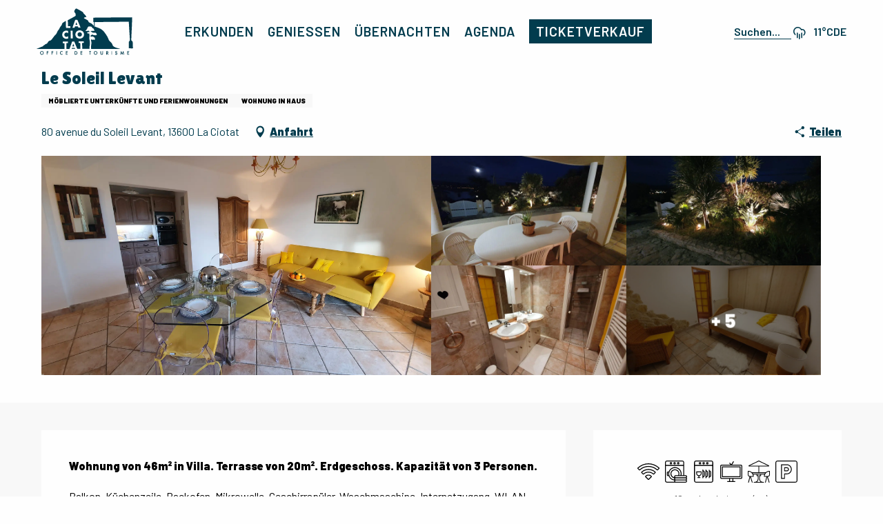

--- FILE ---
content_type: text/html; charset=UTF-8
request_url: https://de.destinationlaciotat.com/angebote/le-soleil-levant-la-ciotat-de-4019061/
body_size: 104332
content:
<!doctype html>
<html class="no-js" lang="de-DE"><head><script type="importmap">{"imports":{"jquery":"https:\/\/woody.cloudly.space\/app\/themes\/woody-theme\/src\/lib\/custom\/jquery@3.7.1.min.mjs","highcharts":"https:\/\/woody.cloudly.space\/app\/dist\/laciotat\/addons\/woody-library\/static\/lib\/highcharts-12.1.2\/code\/es-modules\/masters\/highcharts.src.js","woody_library_filter":"https:\/\/woody.cloudly.space\/app\/dist\/laciotat\/addons\/woody-library\/js\/filter.3dd4b7bece.js","woody_library_woody_component":"https:\/\/woody.cloudly.space\/app\/dist\/laciotat\/addons\/woody-library\/js\/modules\/components\/woody-component.f868fc8be0.mjs","woody_library_woody_controller":"https:\/\/woody.cloudly.space\/app\/dist\/laciotat\/addons\/woody-library\/js\/modules\/controllers\/woody-controller.2db0174bdc.mjs","woody_library_summary_map_manager":"https:\/\/woody.cloudly.space\/app\/dist\/laciotat\/addons\/woody-library\/js\/modules\/managers\/summary\/summary-map-manager.84afb4d49a.mjs","woody_library_summary_accordion_manager":"https:\/\/woody.cloudly.space\/app\/dist\/laciotat\/addons\/woody-library\/js\/modules\/managers\/summary\/summary-accordion-manager.9b68213f2a.mjs","woody_library_interactive_svg_component":"https:\/\/woody.cloudly.space\/app\/dist\/laciotat\/addons\/woody-library\/js\/modules\/components\/interactive-svg\/interactive-svg-component.88c1dab784.mjs","woody_library_card_uniq_component":"https:\/\/woody.cloudly.space\/app\/dist\/laciotat\/addons\/woody-library\/js\/modules\/components\/card\/card-uniq-component.c74c472f73.mjs","woody_library_card_toggler_component":"https:\/\/woody.cloudly.space\/app\/dist\/laciotat\/addons\/woody-library\/js\/modules\/components\/card\/card-toggler-component.077fbca673.mjs","woody_library_card_slider_component":"https:\/\/woody.cloudly.space\/app\/dist\/laciotat\/addons\/woody-library\/js\/modules\/components\/card\/card-slider-component.1fcbe821ee.mjs","woody_library_card_map_slider_component":"https:\/\/woody.cloudly.space\/app\/dist\/laciotat\/addons\/woody-library\/js\/modules\/components\/card\/card-map-slider-component.mjs","woody_library_card_map_manager":"https:\/\/woody.cloudly.space\/app\/dist\/laciotat\/addons\/woody-library\/js\/modules\/managers\/card\/card-map-manager.aa96fe0af2.mjs","woody_library_summary_controller":"https:\/\/woody.cloudly.space\/app\/dist\/laciotat\/addons\/woody-library\/js\/modules\/controllers\/summary\/summary-controller.56dc30afe7.mjs","woody_library_focus_controller":"https:\/\/woody.cloudly.space\/app\/dist\/laciotat\/addons\/woody-library\/js\/modules\/controllers\/focus\/focus-controller.779736d3ae.mjs","woody_library_focus_map_controller":"https:\/\/woody.cloudly.space\/app\/dist\/laciotat\/addons\/woody-library\/js\/modules\/controllers\/focus\/focus-map-controller.fa756137c4.mjs","woody_library_focus_svg_controller":"https:\/\/woody.cloudly.space\/app\/dist\/laciotat\/addons\/woody-library\/js\/modules\/controllers\/focus\/focus-svg-controller.e0e66f5917.mjs","woody_library_get_there_link_component":"https:\/\/woody.cloudly.space\/app\/dist\/laciotat\/addons\/woody-library\/js\/modules\/components\/get-there\/get-there-link-component.236c7b036d.mjs","woody_library_reveal_component":"https:\/\/woody.cloudly.space\/app\/dist\/laciotat\/addons\/woody-library\/js\/modules\/components\/reveal\/reveal-component.ae2427d122.mjs","woody_addon_touristicmaps_utils":"https:\/\/woody.cloudly.space\/app\/dist\/laciotat\/addons\/woody-addon-touristicmaps\/js\/utils\/woody-addon-touristicmaps-utils.7b4d5b3788.mjs","woody_addon_touristicmaps_map_manager":"https:\/\/woody.cloudly.space\/app\/dist\/laciotat\/addons\/woody-addon-touristicmaps\/js\/managers\/woody-addon-touristicmaps-map-manager.25def4f386.mjs","woody_addon_touristicmaps_map_component":"https:\/\/woody.cloudly.space\/app\/dist\/laciotat\/addons\/woody-addon-touristicmaps\/js\/components\/woody-addon-touristicmaps-map-component.3be29cb99e.mjs","woody_addon_touristicmaps_map_control":"https:\/\/woody.cloudly.space\/app\/dist\/laciotat\/addons\/woody-addon-touristicmaps\/js\/controls\/woody-addon-touristicmaps-map-control.3ad63029a2.mjs","woody_addon_touristicmaps_center_france_map_control":"https:\/\/woody.cloudly.space\/app\/dist\/laciotat\/addons\/woody-addon-touristicmaps\/js\/controls\/woody-addon-touristicmaps-center-france-map-control.bfd154a095.mjs","woody_addon_touristicmaps_search_city_map_control":"https:\/\/woody.cloudly.space\/app\/dist\/laciotat\/addons\/woody-addon-touristicmaps\/js\/controls\/woody-addon-touristicmaps-search-city-map-control.c837cfe0f5.mjs","woody_hawwwai_itinerary_elevation_chart_component":"https:\/\/woody.cloudly.space\/app\/dist\/laciotat\/addons\/woody-addon-hawwwai\/js\/components\/woody-hawwwai-itinerary-elevation-chart-component.1b7e9b6c9a.mjs","woody_hawwwai_itinerary_reveal_controller":"https:\/\/woody.cloudly.space\/app\/dist\/laciotat\/addons\/woody-addon-hawwwai\/js\/controllers\/woody-hawwwai-itinerary-reveal-controller.2d8a9d49dc.mjs","woody_hawwwai_itinerary_reveal_toggler_controller":"https:\/\/woody.cloudly.space\/app\/dist\/laciotat\/addons\/woody-addon-hawwwai\/js\/controllers\/woody-hawwwai-itinerary-reveal-toggler-controller.26149551a6.mjs","woody_hawwwai_itinerary_pois_controller":"https:\/\/woody.cloudly.space\/app\/dist\/laciotat\/addons\/woody-addon-hawwwai\/js\/controllers\/woody-hawwwai-itinerary-pois-controller.2dce389938.mjs","woody_lib_utils":"https:\/\/woody.cloudly.space\/app\/dist\/laciotat\/addons\/woody-lib-utils\/js\/woody-lib-utils.93266841fa.mjs","woody_addon_search_engine_component":"https:\/\/woody.cloudly.space\/app\/dist\/laciotat\/addons\/woody-addon-search\/js\/components\/woody-addon-search-engine-component.dc802f6a63.mjs","woody_addon_search_main":"https:\/\/woody.cloudly.space\/app\/dist\/laciotat\/addons\/woody-addon-search\/js\/woody-addon-search-main.6ea2fe98ba.mjs","woody_addon_search_engine_input_component":"https:\/\/woody.cloudly.space\/app\/dist\/laciotat\/addons\/woody-addon-search\/js\/components\/woody-addon-search-engine-input-component.1e6a90e877.mjs","woody_addon_search_engine_input_dropdown_component":"https:\/\/woody.cloudly.space\/app\/dist\/laciotat\/addons\/woody-addon-search\/js\/components\/woody-addon-search-engine-input-dropdown-component.c7e89a83ab.mjs","woody_addon_search_engine_filters_component":"https:\/\/woody.cloudly.space\/app\/dist\/laciotat\/addons\/woody-addon-search\/js\/components\/woody-addon-search-engine-filters-component.cc5fa80115.mjs","woody_addon_search_engine_results_component":"https:\/\/woody.cloudly.space\/app\/dist\/laciotat\/addons\/woody-addon-search\/js\/components\/woody-addon-search-engine-results-component.7fe4b9df50.mjs","woody_addon_search_data_controller":"https:\/\/woody.cloudly.space\/app\/dist\/laciotat\/addons\/woody-addon-search\/js\/controllers\/woody-addon-search-data-controller.a95f731a76.mjs","fuse.js":"https:\/\/woody.cloudly.space\/app\/dist\/laciotat\/addons\/woody-addon-search\/static\/js\/fuse-v6.4.1\/fuse.esm.min.js","woody_addon_devtools_main":"https:\/\/woody.cloudly.space\/app\/dist\/laciotat\/addons\/woody-addon-devtools\/js\/woody-addon-devtools-main.5ef617cfdb.mjs","woody_addon_devtools_tools":"https:\/\/woody.cloudly.space\/app\/dist\/laciotat\/addons\/woody-addon-devtools\/js\/woody-addon-devtools-tools.54d58a68c5.mjs","woody_addon_devtools_color_palette":"https:\/\/woody.cloudly.space\/app\/dist\/laciotat\/addons\/woody-addon-devtools\/js\/woody-addon-devtools-color-palette.a8a41da40b.mjs","woody_addon_devtools_style_shift":"https:\/\/woody.cloudly.space\/app\/dist\/laciotat\/addons\/woody-addon-devtools\/js\/woody-addon-devtools-style-shift.c4f6081742.mjs","woody_addon_devtools_fake_touristic_sheet":"https:\/\/woody.cloudly.space\/app\/dist\/laciotat\/addons\/woody-addon-devtools\/js\/woody-addon-devtools-fake-touristic-sheet.2cb516cd17.mjs"}}</script><title>Le Soleil Levant (La Ciotat) | Fremdenverkehrsamt von La Ciotat</title><script>window.globals={"ancestors":{"chapter1":"Offres SIT","chapter2":"HLO - Le Soleil Levant (La Ciotat) 4019061","chapter3":null},"current_lang":"de","current_locale":"de","current_locale_region":"de_DE","env":"prod","languages":["fr","en","es","de","it"],"post_id":6821,"post_image":"https:\/\/api.cloudly.space\/resize\/crop\/1200\/627\/60\/aHR0cHM6Ly9zdGF0aWMuYXBpZGFlLXRvdXJpc21lLmNvbS9maWxlc3RvcmUvb2JqZXRzLXRvdXJpc3RpcXVlcy9pbWFnZXMvMTIzLzE1LzExNTM4Mjk5LmpwZw==\/image.jpg","post_title":"HLO - Le Soleil Levant (La Ciotat) 4019061","post_type":"touristic_sheet","post_modified":"2026-01-05 12:35:28+01:00","sheet_id":4019061,"site_key":"laciotat","tags":{"places":[],"seasons":[],"themes":[],"targets":[]},"woody_options_pages":{"search_url":4832,"weather_url":9064},"search":{"api":{"uri":"https:\/\/api.tourism-system.com\/v2\/woody\/search\/de\/v2","args":{"size":15,"threshold":0.5}}},"tmaps":{"url_api":"https:\/\/api.touristicmaps.com\/lib\/mod.mjs","url_api_lazy":"https:\/\/api.touristicmaps.com\/lib\/lazy.mjs"},"hawwwai":{"sheet_options":{"nearby_distance_max":"10000"}}}</script><script>document.addEventListener("DOMContentLoaded",function(){document.querySelectorAll("a[href='#consentframework'],a[href='#cmp']").forEach(function(e){e.removeAttribute("target");e.setAttribute("href","javascript:window.Sddan.cmp.displayUI();")})});</script><link rel="preconnect" href="https://cache.consentframework.com" crossorigin><link rel="preconnect" href="https://choices.consentframework.com" crossorigin><link rel="preconnect" href="https://fonts.gstatic.com" crossorigin><link rel="preconnect" href="https://fonts.googleapis.com" crossorigin><link rel="preconnect" href="https://www.googletagmanager.com" crossorigin><link rel="preconnect" href="https://woody.cloudly.space" crossorigin><link rel="preconnect" href="https://api.cloudly.space" crossorigin><script>window.dataLayer=window.dataLayer?window.dataLayer:[];window.dataLayer.push({"event":"globals","data":{"env":"prod","site_key":"laciotat","page":{"id_page":6821,"name":"HLO &#8211; Le Soleil Levant (La Ciotat) #4019061","page_type":"touristic_sheet","tags":{"places":[],"seasons":[],"themes":[],"targets":[]}},"lang":"de","sheet":{"id_sheet":4019061,"id_sit":"sitra2i-LACIOTAT-5967550","id_reservation":null,"name":"Le Soleil Levant - La Ciotat","type":"H\u00e9bergement locatif","bordereau":"HLO","city":"La Ciotat"}}});</script><script>(function(w,d,s,l,i) { w[l]=w[l]||[]; w[l].push({ 'gtm.start': new Date().getTime(),event: 'gtm.js' }); var f=d.getElementsByTagName(s)[0], j=d.createElement(s),dl=l!='dataLayer'? '&l='+l:''; j.async=true; j.src='https://www.googletagmanager.com/gtm.js?id='+i+dl; f.parentNode.insertBefore(j,f); })(window,document,'script','dataLayer','GTM-T99JC8G');</script><link rel="canonical" href="https://de.destinationlaciotat.com/angebote/le-soleil-levant-la-ciotat-de-4019061/"/><meta charset="UTF-8"/><meta http-equiv="X-UA-Compatible" content="IE=edge"/><meta name="generator" content="Raccourci Agency - WP"/><meta name="viewport" content="width=device-width,initial-scale=1"/><meta name="robots" content="max-snippet:-1, max-image-preview:large, max-video-preview:-1"/><meta property="og:type" content="website"/><meta property="og:url" content="https://de.destinationlaciotat.com/angebote/le-soleil-levant-la-ciotat-de-4019061/"/><meta name="twitter:card" content="summary"/><meta property="og:site_name" content="Fremdenverkehrsamt von La Ciotat"/><meta property="og:locale" content="de_DE"/><meta property="og:locale:alternate" content="fr_FR"/><meta property="og:locale:alternate" content="en_GB"/><meta property="og:locale:alternate" content="es_ES"/><meta property="og:locale:alternate" content="it_IT"/><meta name="description" property="og:description" content="Wohnung von 46m² in Villa. Terrasse von 20m². Erdgeschoss. Kapazität von 3 Personen."/><meta property="og:title" content="Le Soleil Levant - La Ciotat"/><meta name="twitter:title" content="Le Soleil Levant - La Ciotat"/><meta name="twitter:description" content="Wohnung von 46m² in Villa. Terrasse von 20m². Erdgeschoss. Kapazität von 3 Personen."/><meta name="format-detection" content="telephone=no"/><meta property="og:image" content="https://api.cloudly.space/resize/crop/1200/627/60/aHR0cHM6Ly9zdGF0aWMuYXBpZGFlLXRvdXJpc21lLmNvbS9maWxlc3RvcmUvb2JqZXRzLXRvdXJpc3RpcXVlcy9pbWFnZXMvMTIzLzE1LzExNTM4Mjk5LmpwZw==/image.jpg"/><meta name="twitter:image" content="https://api.cloudly.space/resize/crop/1024/512/60/aHR0cHM6Ly9zdGF0aWMuYXBpZGFlLXRvdXJpc21lLmNvbS9maWxlc3RvcmUvb2JqZXRzLXRvdXJpc3RpcXVlcy9pbWFnZXMvMTIzLzE1LzExNTM4Mjk5LmpwZw==/image.jpg"/><meta name="thumbnail" content="https://api.cloudly.space/resize/crop/1200/1200/60/aHR0cHM6Ly9zdGF0aWMuYXBpZGFlLXRvdXJpc21lLmNvbS9maWxlc3RvcmUvb2JqZXRzLXRvdXJpc3RpcXVlcy9pbWFnZXMvMTIzLzE1LzExNTM4Mjk5LmpwZw==/image.jpg"/><script type="application/ld+json" class="woody-schema-graph">{"@context":"https:\/\/schema.org","@graph":[{"@type":"WebSite","url":"https:\/\/de.destinationlaciotat.com","name":"Fremdenverkehrsamt von La Ciotat","description":"Offizielle Website des Fremdenverkehrsamtes von La Ciotat. Informationen, um Ihr Hotel oder Ihren Campingplatz zu buchen, die Stadt und die Calanques zu entdecken.","potentialAction":[{"@type":"SearchAction","target":"https:\/\/de.destinationlaciotat.com\/suchen\/?query={search_term_string}","query-input":"required name=search_term_string"}]},{"@type":"WebPage","url":"https:\/\/de.destinationlaciotat.com\/angebote\/le-soleil-levant-la-ciotat-de-4019061\/","headline":"HLO \u2013 Le Soleil Levant (La Ciotat) #4019061 | Fremdenverkehrsamt von La Ciotat","inLanguage":"de","datePublished":"2026-01-05 11:35:28","dateModified":"2026-01-05 11:35:28","description":"Wohnung von 46m\u00b2 in Villa. Terrasse von 20m\u00b2. Erdgeschoss. Kapazit\u00e4t von 3 Personen. Balkon, K\u00fcchenzeile, Backofen, Mikrowelle, Geschirrsp\u00fcler, Waschmaschine, Internetzugang, WLAN-Zugang, Fernseher, Wohnzimmer, Zentralheizung, Dusche, 1 Schlafzimmer, 1 Doppelbett, 1 Klappbank, Handt\u00fccher und Bettw\u00e4sche vorhanden. Garten. Privater Parkplatz. Kurtaxe und Mietkosten inbegriffen."},{"@type":"LodgingBusiness","name":"Le Soleil Levant","description":"Wohnung von 46m\u00b2 in Villa. Terrasse von 20m\u00b2. Erdgeschoss. Kapazit\u00e4t von 3 Personen. Balkon, K\u00fcchenzeile, Backofen, Mikrowelle, Geschirrsp\u00fcler, Waschmaschine, Internetzugang, WLAN-Zugang, Fernseher, Wohnzimmer, Zentralheizung, Dusche, 1 Schlafzimmer, 1 Doppelbett, 1 Klappbank, Handt\u00fccher und Bettw\u00e4sche vorhanden. Garten. Privater Parkplatz. Kurtaxe und Mietkosten inbegriffen.","url":"https:\/\/de.destinationlaciotat.com\/angebote\/le-soleil-levant-la-ciotat-de-4019061\/","geo":{"@type":"GeoCoordinates","latitude":"43.175789","longitude":"5.592570"},"address":{"@type":"PostalAddress","streetAddress":"80 avenue du Soleil Levant","addressLocality":"La Ciotat","postalCode":"13600","addressCountry":"FRANCE"},"location":{"@type":"Place","name":"Adresse","address":{"@type":"PostalAddress","streetAddress":"80 avenue du Soleil Levant","addressLocality":"La Ciotat","postalCode":"13600","addressCountry":"FRANCE"},"geo":{"@type":"GeoCoordinates","latitude":"43.175789","longitude":"5.592570"}},"telephone":["06 20 51 14 54","06 13 41 60 14"],"image":["https:\/\/static.apidae-tourisme.com\/filestore\/objets-touristiques\/images\/123\/15\/11538299.jpg","https:\/\/static.apidae-tourisme.com\/filestore\/objets-touristiques\/images\/218\/0\/23396570.jpg","https:\/\/static.apidae-tourisme.com\/filestore\/objets-touristiques\/images\/219\/0\/23396571.jpg","https:\/\/static.apidae-tourisme.com\/filestore\/objets-touristiques\/images\/220\/0\/23396572.jpg","https:\/\/static.apidae-tourisme.com\/filestore\/objets-touristiques\/images\/221\/0\/23396573.jpg","https:\/\/static.apidae-tourisme.com\/filestore\/objets-touristiques\/images\/222\/0\/23396574.jpg","https:\/\/static.apidae-tourisme.com\/filestore\/objets-touristiques\/images\/223\/0\/23396575.jpg","https:\/\/static.apidae-tourisme.com\/filestore\/objets-touristiques\/images\/224\/0\/23396576.jpg","https:\/\/static.apidae-tourisme.com\/filestore\/objets-touristiques\/images\/225\/0\/23396577.jpg","https:\/\/static.apidae-tourisme.com\/filestore\/objets-touristiques\/images\/226\/0\/23396578.jpg"]}]}</script><style>img:is([sizes="auto" i], [sizes^="auto," i]) { contain-intrinsic-size: 3000px 1500px }</style><link rel="alternate" href="https://www.destinationlaciotat.com/offres/le-soleil-levant-la-ciotat-fr-4019061/" hreflang="fr" /><link rel="alternate" href="https://en.destinationlaciotat.com/offers/le-soleil-levant-la-ciotat-en-4019061/" hreflang="en" /><link rel="alternate" href="https://es.destinationlaciotat.com/ofertas/le-soleil-levant-la-ciotat-es-4019061/" hreflang="es" /><link rel="alternate" href="https://de.destinationlaciotat.com/angebote/le-soleil-levant-la-ciotat-de-4019061/" hreflang="de" /><link rel="alternate" href="https://it.destinationlaciotat.com/offerte/le-soleil-levant-la-ciotat-it-4019061/" hreflang="it" /><script>
window._wpemojiSettings = {"baseUrl":"https:\/\/s.w.org\/images\/core\/emoji\/16.0.1\/72x72\/","ext":".png","svgUrl":"https:\/\/s.w.org\/images\/core\/emoji\/16.0.1\/svg\/","svgExt":".svg","source":{"concatemoji":"https:\/\/de.destinationlaciotat.com\/wp\/wp-includes\/js\/wp-emoji-release.min.js?ver=6.8.2"}};
/*! This file is auto-generated */
!function(s,n){var o,i,e;function c(e){try{var t={supportTests:e,timestamp:(new Date).valueOf()};sessionStorage.setItem(o,JSON.stringify(t))}catch(e){}}function p(e,t,n){e.clearRect(0,0,e.canvas.width,e.canvas.height),e.fillText(t,0,0);var t=new Uint32Array(e.getImageData(0,0,e.canvas.width,e.canvas.height).data),a=(e.clearRect(0,0,e.canvas.width,e.canvas.height),e.fillText(n,0,0),new Uint32Array(e.getImageData(0,0,e.canvas.width,e.canvas.height).data));return t.every(function(e,t){return e===a[t]})}function u(e,t){e.clearRect(0,0,e.canvas.width,e.canvas.height),e.fillText(t,0,0);for(var n=e.getImageData(16,16,1,1),a=0;a<n.data.length;a++)if(0!==n.data[a])return!1;return!0}function f(e,t,n,a){switch(t){case"flag":return n(e,"\ud83c\udff3\ufe0f\u200d\u26a7\ufe0f","\ud83c\udff3\ufe0f\u200b\u26a7\ufe0f")?!1:!n(e,"\ud83c\udde8\ud83c\uddf6","\ud83c\udde8\u200b\ud83c\uddf6")&&!n(e,"\ud83c\udff4\udb40\udc67\udb40\udc62\udb40\udc65\udb40\udc6e\udb40\udc67\udb40\udc7f","\ud83c\udff4\u200b\udb40\udc67\u200b\udb40\udc62\u200b\udb40\udc65\u200b\udb40\udc6e\u200b\udb40\udc67\u200b\udb40\udc7f");case"emoji":return!a(e,"\ud83e\udedf")}return!1}function g(e,t,n,a){var r="undefined"!=typeof WorkerGlobalScope&&self instanceof WorkerGlobalScope?new OffscreenCanvas(300,150):s.createElement("canvas"),o=r.getContext("2d",{willReadFrequently:!0}),i=(o.textBaseline="top",o.font="600 32px Arial",{});return e.forEach(function(e){i[e]=t(o,e,n,a)}),i}function t(e){var t=s.createElement("script");t.src=e,t.defer=!0,s.head.appendChild(t)}"undefined"!=typeof Promise&&(o="wpEmojiSettingsSupports",i=["flag","emoji"],n.supports={everything:!0,everythingExceptFlag:!0},e=new Promise(function(e){s.addEventListener("DOMContentLoaded",e,{once:!0})}),new Promise(function(t){var n=function(){try{var e=JSON.parse(sessionStorage.getItem(o));if("object"==typeof e&&"number"==typeof e.timestamp&&(new Date).valueOf()<e.timestamp+604800&&"object"==typeof e.supportTests)return e.supportTests}catch(e){}return null}();if(!n){if("undefined"!=typeof Worker&&"undefined"!=typeof OffscreenCanvas&&"undefined"!=typeof URL&&URL.createObjectURL&&"undefined"!=typeof Blob)try{var e="postMessage("+g.toString()+"("+[JSON.stringify(i),f.toString(),p.toString(),u.toString()].join(",")+"));",a=new Blob([e],{type:"text/javascript"}),r=new Worker(URL.createObjectURL(a),{name:"wpTestEmojiSupports"});return void(r.onmessage=function(e){c(n=e.data),r.terminate(),t(n)})}catch(e){}c(n=g(i,f,p,u))}t(n)}).then(function(e){for(var t in e)n.supports[t]=e[t],n.supports.everything=n.supports.everything&&n.supports[t],"flag"!==t&&(n.supports.everythingExceptFlag=n.supports.everythingExceptFlag&&n.supports[t]);n.supports.everythingExceptFlag=n.supports.everythingExceptFlag&&!n.supports.flag,n.DOMReady=!1,n.readyCallback=function(){n.DOMReady=!0}}).then(function(){return e}).then(function(){var e;n.supports.everything||(n.readyCallback(),(e=n.source||{}).concatemoji?t(e.concatemoji):e.wpemoji&&e.twemoji&&(t(e.twemoji),t(e.wpemoji)))}))}((window,document),window._wpemojiSettings);
</script><link rel='preload' as='style' onload='this.onload=null;this.rel="stylesheet"' id='addon-search-stylesheet-css' href='https://woody.cloudly.space/app/dist/laciotat/addons/woody-addon-search/css/woody-addon-search.3c0e3d2c84.css?ver=3.1.30' media='screen' /><noscript><link rel='stylesheet' id='addon-search-stylesheet-css' href='https://woody.cloudly.space/app/dist/laciotat/addons/woody-addon-search/css/woody-addon-search.3c0e3d2c84.css?ver=3.1.30' media='screen' /></noscript><link rel='preload' as='style' onload='this.onload=null;this.rel="stylesheet"' id='addon-touristicmaps-stylesheet-css' href='https://woody.cloudly.space/app/dist/laciotat/addons/woody-addon-touristicmaps/css/woody-addon-touristicmaps.42aea2a6d2.css?ver=2.0.19' media='all' /><noscript><link rel='stylesheet' id='addon-touristicmaps-stylesheet-css' href='https://woody.cloudly.space/app/dist/laciotat/addons/woody-addon-touristicmaps/css/woody-addon-touristicmaps.42aea2a6d2.css?ver=2.0.19' media='all' /></noscript><link rel='preload' as='style' onload='this.onload=null;this.rel="stylesheet"' id='addon-hawwwai-stylesheet-css' href='https://woody.cloudly.space/app/dist/laciotat/addons/woody-addon-hawwwai/css/front/woody-addon-hawwwai.ebf78ef83d.css?ver=3.4.101' media='all' /><noscript><link rel='stylesheet' id='addon-hawwwai-stylesheet-css' href='https://woody.cloudly.space/app/dist/laciotat/addons/woody-addon-hawwwai/css/front/woody-addon-hawwwai.ebf78ef83d.css?ver=3.4.101' media='all' /></noscript><link rel='preload' as='style' onload='this.onload=null;this.rel="stylesheet"' id='addon-hawwwai-stylesheet-iti-css' href='https://woody.cloudly.space/app/dist/laciotat/addons/woody-addon-hawwwai/css/front/woody-addon-hawwwai-iti.551a3c1b6d.css?ver=3.4.101' media='all' /><noscript><link rel='stylesheet' id='addon-hawwwai-stylesheet-iti-css' href='https://woody.cloudly.space/app/dist/laciotat/addons/woody-addon-hawwwai/css/front/woody-addon-hawwwai-iti.551a3c1b6d.css?ver=3.4.101' media='all' /></noscript><link rel='stylesheet' id='swiper-style-main-css' href='https://woody.cloudly.space/app/dist/laciotat/static/swiper/swiper-bundle.css' media='screen' /><link rel='preload' as='style' onload='this.onload=null;this.rel="stylesheet"' id='google-font-barlow400600900-css' href='https://fonts.googleapis.com/css?family=Barlow:400,600,900' media='all' /><noscript><link rel='stylesheet' id='google-font-barlow400600900-css' href='https://fonts.googleapis.com/css?family=Barlow:400,600,900' media='all' /></noscript><link rel='preload' as='style' onload='this.onload=null;this.rel="stylesheet"' id='google-font-lilita-one400-css' href='https://fonts.googleapis.com/css?family=Lilita%20One:400' media='all' /><noscript><link rel='stylesheet' id='google-font-lilita-one400-css' href='https://fonts.googleapis.com/css?family=Lilita%20One:400' media='all' /></noscript><link rel='stylesheet' id='main-stylesheet-chunk-0-css' href='https://woody.cloudly.space/app/dist/laciotat/css/main_chunk_1.413995c2ef.css' media='screen' /><link rel='stylesheet' id='main-stylesheet-chunk-1-css' href='https://woody.cloudly.space/app/dist/laciotat/css/main_chunk_2.dd8a8d93e1.css' media='screen' /><link rel='stylesheet' id='main-stylesheet-chunk-2-css' href='https://woody.cloudly.space/app/dist/laciotat/css/main_chunk_3.6edb214986.css' media='screen' /><link rel='preload' as='style' onload='this.onload=null;this.rel="stylesheet"' id='wicon-stylesheet-css' href='https://woody.cloudly.space/app/dist/laciotat/css/wicon.c50393eb23.css' media='screen' /><noscript><link rel='stylesheet' id='wicon-stylesheet-css' href='https://woody.cloudly.space/app/dist/laciotat/css/wicon.c50393eb23.css' media='screen' /></noscript><link rel='stylesheet' id='print-stylesheet-css' href='https://woody.cloudly.space/app/dist/laciotat/css/print.f6f47df82d.css' media='print' /><script defer src="https://woody.cloudly.space/app/dist/laciotat/addons/woody-addon-search/js/woody-addon-search.3155b7e4dc.js?ver=3.1.30" id="addon-search-javascripts-js"></script><script defer src="https://woody.cloudly.space/app/themes/woody-theme/src/js/static/obf.min.js?ver=2.3.165" id="obf-js"></script><script defer src="https://woody.cloudly.space/app/dist/laciotat/addons/woody-addon-eskalad/js/events/eskalad.c2bde38840.js?ver=6.3.3" id="woody-addon-eskalad-js"></script><script defer src="https://woody.cloudly.space/app/dist/laciotat/addons/woody-addon-eskalad/js/events/eskalad-page.5d2af865c3.js?ver=6.3.3" id="woody-addon-eskalad-page-js"></script><script id="jquery-js-before">
window.siteConfig = {"site_key":"laciotat","login":"public_laciotat_woody","password":"590f23005f80034717ebffde62916837","token":"N2Y4ZWNkMDVlZGJjOlJ4TmFDUW9IYjFrRUJ3c01Rd2RNT2hRTFgxRWM6QWw4SUExRlhBQVZRQWxwVEIxVU1VbEpUVlZjREFnWUdBVlFCVkZWY0F3ST0=","mapProviderKeys":{"otmKey":"51911eb7ee7fae229e1a51cefa48191afdaa5d8001be6beae63a23abba52a923","gmKey":"AIzaSyBMx446Q--mQj9mzuZhb7BGVDxac6NfFYc"},"api_url":"https:\/\/api.tourism-system.com","api_render_url":"https:\/\/api.tourism-system.com","current_lang":"de","current_season":null,"languages":["fr","en","es","de","it"]};
window.useLeafletLibrary=1;window.DrupalAngularConfig=window.DrupalAngularConfig || {};window.DrupalAngularConfig.mapProviderKeys={"otmKey":"51911eb7ee7fae229e1a51cefa48191afdaa5d8001be6beae63a23abba52a923","gmKey":"AIzaSyBMx446Q--mQj9mzuZhb7BGVDxac6NfFYc"};
</script><script type="module" src="https://woody.cloudly.space/app/themes/woody-theme/src/lib/custom/jquery@3.7.1.min.mjs" id="jquery-js"></script><script defer src="https://woody.cloudly.space/app/themes/woody-theme/src/lib/custom/moment-with-locales@2.22.2.min.js" id="jsdelivr_moment-js"></script><script id="woody-addon-hawwwai-sheet-js-extra">
var __hw = {"SECTIONS.TOURISM.SHEET.PERIODS.TODAY":"Heute","SECTIONS.TOURISM.SHEET.PERIODS.HAPPENING":"Happening","SECTIONS.TOURISM.SHEET.PERIODS.ENDED":"Fertig","SECTIONS.TOURISM.SHEET.PERIODS.ENDED_FOR_TODAY":"Fertig f\u00fcr heute","SECTIONS.TOURISM.SHEET.PERIODS.FROM_TODAY":"Ab heute","SECTIONS.TOURISM.SHEET.PERIODS.FROM":"vom","SECTIONS.TOURISM.SHEET.PERIODS.UNTIL_TODAY":"bis heute","SECTIONS.TOURISM.SHEET.PERIODS.TO":"bis","SECTIONS.TOURISM.SHEET.PERIODS.UNTIL":"bis zum","SECTIONS.TOURISM.SHEET.PERIODS.UNTIL_LONG":"bis zum","SECTIONS.TOURISM.SHEET.PERIODS.ON":"der","SECTIONS.TOURISM.SHEET.PERIODS.OPENED":"Ge\u00f6ffnet","SECTIONS.TOURISM.SHEET.PERIODS.CLOSED":"Geschlossen","SECTIONS.TOURISM.SHEET.PERIODS.CLOSEDFORTODAY":"Geschlossen f\u00fcr heute","SECTIONS.TOURISM.SHEET.PERIODS.UNDEFINED":"Keine \u00d6ffnungszeiten hinterlegt","SECTIONS.TOURISM.SHEET.PERIODS.NOW":"Jetzt","GLOBAL.TIMES.TO":"To"};
</script><script type="module" src="https://woody.cloudly.space/app/dist/laciotat/addons/woody-addon-hawwwai/js/woody-addon-hawwwai-sheet.0c65dc8bba.mjs?ver=3.4.101" id="woody-addon-hawwwai-sheet-js"></script><script defer src="https://woody.cloudly.space/app/dist/laciotat/static/swiper/swiper-bundle.min.js?ver=12.0.2" id="jsdelivr_swiper-js"></script><script defer src="https://woody.cloudly.space/app/themes/woody-theme/src/lib/npm/flatpickr/dist/flatpickr.min.js?ver=4.5.7" id="jsdelivr_flatpickr-js"></script><script defer src="https://woody.cloudly.space/app/themes/woody-theme/src/lib/npm/flatpickr/dist/l10n/de.js?ver=4.5.7" id="jsdelivr_flatpickr_l10n-js"></script><script defer src="https://woody.cloudly.space/app/themes/woody-theme/src/lib/custom/nouislider@10.1.0.min.js" id="jsdelivr_nouislider-js"></script><script defer src="https://woody.cloudly.space/app/themes/woody-theme/src/lib/custom/lazysizes@4.1.2.min.js" id="jsdelivr_lazysizes-js"></script><script defer src="https://woody.cloudly.space/app/themes/woody-theme/src/lib/custom/moment-timezone-with-data.min.js" id="jsdelivr_moment_tz-js"></script><script defer src="https://woody.cloudly.space/app/themes/woody-theme/src/lib/custom/js.cookie@2.2.1.min.js" id="jsdelivr_jscookie-js"></script><script defer src="https://woody.cloudly.space/app/themes/woody-theme/src/lib/custom/rellax@1.10.1.min.js" id="jsdelivr_rellax-js"></script><script defer src="https://woody.cloudly.space/app/themes/woody-theme/src/lib/custom/iframeResizer@4.3.7.min.js?ver=4.3.7" id="jsdelivr_iframeresizer-js"></script><script defer src="https://woody.cloudly.space/app/themes/woody-theme/src/lib/npm/plyr/dist/plyr.min.js?ver=3.6.8" id="jsdelivr_plyr-js"></script><script defer src="https://woody.cloudly.space/wp/wp-includes/js/dist/hooks.min.js?ver=4d63a3d491d11ffd8ac6" id="wp-hooks-js"></script><script defer src="https://woody.cloudly.space/wp/wp-includes/js/dist/i18n.min.js?ver=5e580eb46a90c2b997e6" id="wp-i18n-js"></script><script defer src="https://woody.cloudly.space/app/themes/woody-theme/src/js/static/i18n-ltr.min.js?ver=2.3.165" id="wp-i18n-ltr-js"></script><script id="main-modules-js-extra">
var WoodyMainJsModules = {"jquery":{"path":"https:\/\/de.destinationlaciotat.com\/app\/themes\/woody-theme\/src\/lib\/custom\/jquery@3.7.1.min.mjs"},"highcharts":{"path":"https:\/\/de.destinationlaciotat.com\/app\/dist\/laciotat\/addons\/woody-library\/static\/lib\/highcharts-12.1.2\/code\/es-modules\/masters\/highcharts.src.js"},"woody_library_filter":{"path":"https:\/\/de.destinationlaciotat.com\/app\/dist\/laciotat\/addons\/woody-library\/js\/filter.3dd4b7bece.js"},"woody_library_woody_component":{"path":"https:\/\/de.destinationlaciotat.com\/app\/dist\/laciotat\/addons\/woody-library\/js\/modules\/components\/woody-component.f868fc8be0.mjs"},"woody_library_woody_controller":{"path":"https:\/\/de.destinationlaciotat.com\/app\/dist\/laciotat\/addons\/woody-library\/js\/modules\/controllers\/woody-controller.2db0174bdc.mjs"},"woody_library_summary_map_manager":{"path":"https:\/\/de.destinationlaciotat.com\/app\/dist\/laciotat\/addons\/woody-library\/js\/modules\/managers\/summary\/summary-map-manager.84afb4d49a.mjs"},"woody_library_summary_accordion_manager":{"path":"https:\/\/de.destinationlaciotat.com\/app\/dist\/laciotat\/addons\/woody-library\/js\/modules\/managers\/summary\/summary-accordion-manager.9b68213f2a.mjs"},"woody_library_interactive_svg_component":{"path":"https:\/\/de.destinationlaciotat.com\/app\/dist\/laciotat\/addons\/woody-library\/js\/modules\/components\/interactive-svg\/interactive-svg-component.88c1dab784.mjs","component":"woody-interactive-svg"},"woody_library_card_uniq_component":{"path":"https:\/\/de.destinationlaciotat.com\/app\/dist\/laciotat\/addons\/woody-library\/js\/modules\/components\/card\/card-uniq-component.c74c472f73.mjs","component":"woody-card-uniq"},"woody_library_card_toggler_component":{"path":"https:\/\/de.destinationlaciotat.com\/app\/dist\/laciotat\/addons\/woody-library\/js\/modules\/components\/card\/card-toggler-component.077fbca673.mjs","component":"woody-card-toggler"},"woody_library_card_slider_component":{"path":"https:\/\/de.destinationlaciotat.com\/app\/dist\/laciotat\/addons\/woody-library\/js\/modules\/components\/card\/card-slider-component.1fcbe821ee.mjs","component":"woody-card-slider"},"woody_library_card_map_slider_component":{"path":"https:\/\/de.destinationlaciotat.com\/app\/dist\/laciotat\/addons\/woody-library\/js\/modules\/components\/card\/card-map-slider-component.mjs","component":"woody-card-map-slider"},"woody_library_card_map_manager":{"path":"https:\/\/de.destinationlaciotat.com\/app\/dist\/laciotat\/addons\/woody-library\/js\/modules\/managers\/card\/card-map-manager.aa96fe0af2.mjs"},"woody_library_summary_controller":{"path":"https:\/\/de.destinationlaciotat.com\/app\/dist\/laciotat\/addons\/woody-library\/js\/modules\/controllers\/summary\/summary-controller.56dc30afe7.mjs","controller":"woody_library_summary_controller"},"woody_library_focus_controller":{"path":"https:\/\/de.destinationlaciotat.com\/app\/dist\/laciotat\/addons\/woody-library\/js\/modules\/controllers\/focus\/focus-controller.779736d3ae.mjs","controller":"woody_library_focus_controller"},"woody_library_focus_map_controller":{"path":"https:\/\/de.destinationlaciotat.com\/app\/dist\/laciotat\/addons\/woody-library\/js\/modules\/controllers\/focus\/focus-map-controller.fa756137c4.mjs","controller":"woody_library_focus_map_controller"},"woody_library_focus_svg_controller":{"path":"https:\/\/de.destinationlaciotat.com\/app\/dist\/laciotat\/addons\/woody-library\/js\/modules\/controllers\/focus\/focus-svg-controller.e0e66f5917.mjs","controller":"woody_library_focus_svg_controller"},"woody_library_get_there_link_component":{"path":"https:\/\/de.destinationlaciotat.com\/app\/dist\/laciotat\/addons\/woody-library\/js\/modules\/components\/get-there\/get-there-link-component.236c7b036d.mjs","component":"woody-get-there-link"},"woody_library_reveal_component":{"path":"https:\/\/de.destinationlaciotat.com\/app\/dist\/laciotat\/addons\/woody-library\/js\/modules\/components\/reveal\/reveal-component.ae2427d122.mjs","component":"woody-reveal"},"woody_addon_touristicmaps_utils":{"path":"https:\/\/de.destinationlaciotat.com\/app\/dist\/laciotat\/addons\/woody-addon-touristicmaps\/js\/utils\/woody-addon-touristicmaps-utils.7b4d5b3788.mjs"},"woody_addon_touristicmaps_map_manager":{"path":"https:\/\/de.destinationlaciotat.com\/app\/dist\/laciotat\/addons\/woody-addon-touristicmaps\/js\/managers\/woody-addon-touristicmaps-map-manager.25def4f386.mjs"},"woody_addon_touristicmaps_map_component":{"path":"https:\/\/de.destinationlaciotat.com\/app\/dist\/laciotat\/addons\/woody-addon-touristicmaps\/js\/components\/woody-addon-touristicmaps-map-component.3be29cb99e.mjs","component":"woody-map"},"woody_addon_touristicmaps_map_control":{"path":"https:\/\/de.destinationlaciotat.com\/app\/dist\/laciotat\/addons\/woody-addon-touristicmaps\/js\/controls\/woody-addon-touristicmaps-map-control.3ad63029a2.mjs"},"woody_addon_touristicmaps_center_france_map_control":{"path":"https:\/\/de.destinationlaciotat.com\/app\/dist\/laciotat\/addons\/woody-addon-touristicmaps\/js\/controls\/woody-addon-touristicmaps-center-france-map-control.bfd154a095.mjs"},"woody_addon_touristicmaps_search_city_map_control":{"path":"https:\/\/de.destinationlaciotat.com\/app\/dist\/laciotat\/addons\/woody-addon-touristicmaps\/js\/controls\/woody-addon-touristicmaps-search-city-map-control.c837cfe0f5.mjs"},"woody_hawwwai_itinerary_elevation_chart_component":{"path":"https:\/\/de.destinationlaciotat.com\/app\/dist\/laciotat\/addons\/woody-addon-hawwwai\/js\/components\/woody-hawwwai-itinerary-elevation-chart-component.1b7e9b6c9a.mjs","component":"woody-hawwwai-itinerary-elevation-chart"},"woody_hawwwai_itinerary_reveal_controller":{"path":"https:\/\/de.destinationlaciotat.com\/app\/dist\/laciotat\/addons\/woody-addon-hawwwai\/js\/controllers\/woody-hawwwai-itinerary-reveal-controller.2d8a9d49dc.mjs","controller":"woody_hawwwai_itinerary_reveal_controller"},"woody_hawwwai_itinerary_reveal_toggler_controller":{"path":"https:\/\/de.destinationlaciotat.com\/app\/dist\/laciotat\/addons\/woody-addon-hawwwai\/js\/controllers\/woody-hawwwai-itinerary-reveal-toggler-controller.26149551a6.mjs","controller":"woody_hawwwai_itinerary_reveal_toggler_controller"},"woody_hawwwai_itinerary_pois_controller":{"path":"https:\/\/de.destinationlaciotat.com\/app\/dist\/laciotat\/addons\/woody-addon-hawwwai\/js\/controllers\/woody-hawwwai-itinerary-pois-controller.2dce389938.mjs","controller":"woody_hawwwai_itinerary_pois_controller"}};
</script><script type="module" src="https://woody.cloudly.space/app/dist/laciotat/addons/woody-library/js/modules/main.9a249a7be1.mjs" id="main-modules-js"></script><script type="module" src="https://woody.cloudly.space/app/dist/laciotat/js/main.cc238f7e83.mjs" id="main-javascripts-js"></script><link rel="icon" type="image/x-icon" href="https://woody.cloudly.space/app/dist/laciotat/favicon/favicon/favicon.7de269750b.ico"><link rel="icon" type="image/png" sizes="16x16" href="https://woody.cloudly.space/app/dist/laciotat/favicon/favicon/favicon-16x16.725abbe899.png"><link rel="icon" type="image/png" sizes="32x32" href="https://woody.cloudly.space/app/dist/laciotat/favicon/favicon/favicon-32x32.6d77b023e0.png"><link rel="icon" type="image/png" sizes="48x48" href="https://woody.cloudly.space/app/dist/laciotat/favicon/favicon/favicon-48x48.25841ad984.png"><link rel="apple-touch-icon" sizes="57x57" href="https://woody.cloudly.space/app/dist/laciotat/favicon/favicon/apple-touch-icon-57x57.e9d0b923b3.png"><link rel="apple-touch-icon" sizes="60x60" href="https://woody.cloudly.space/app/dist/laciotat/favicon/favicon/apple-touch-icon-60x60.b7af0b1293.png"><link rel="apple-touch-icon" sizes="72x72" href="https://woody.cloudly.space/app/dist/laciotat/favicon/favicon/apple-touch-icon-72x72.3393682e56.png"><link rel="apple-touch-icon" sizes="76x76" href="https://woody.cloudly.space/app/dist/laciotat/favicon/favicon/apple-touch-icon-76x76.ccc96a5875.png"><link rel="apple-touch-icon" sizes="114x114" href="https://woody.cloudly.space/app/dist/laciotat/favicon/favicon/apple-touch-icon-114x114.4612fe0357.png"><link rel="apple-touch-icon" sizes="120x120" href="https://woody.cloudly.space/app/dist/laciotat/favicon/favicon/apple-touch-icon-120x120.357c365725.png"><link rel="apple-touch-icon" sizes="144x144" href="https://woody.cloudly.space/app/dist/laciotat/favicon/favicon/apple-touch-icon-144x144.5ce89dca36.png"><link rel="apple-touch-icon" sizes="152x152" href="https://woody.cloudly.space/app/dist/laciotat/favicon/favicon/apple-touch-icon-152x152.1eae35afd9.png"><link rel="apple-touch-icon" sizes="167x167" href="https://woody.cloudly.space/app/dist/laciotat/favicon/favicon/apple-touch-icon-167x167.77f7ec7399.png"><link rel="apple-touch-icon" sizes="180x180" href="https://woody.cloudly.space/app/dist/laciotat/favicon/favicon/apple-touch-icon-180x180.65a413b8b9.png"><link rel="apple-touch-icon" sizes="1024x1024" href="https://woody.cloudly.space/app/dist/laciotat/favicon/favicon/apple-touch-icon-1024x1024.459405241a.png"></head><body class="wp-singular touristic_sheet-template-default single single-touristic_sheet postid-6821 wp-theme-woody-theme wp-child-theme-laciotat menus-v2 prod apirender apirender-wordpress woody-hawwwai-sheet sheet-v2 sheet-hlo">
            <noscript><iframe src="https://www.googletagmanager.com/ns.html?id=GTM-T99JC8G" height="0" width="0" style="display:none;visibility:hidden"></iframe></noscript>
        
            
    
    <div class="main-wrapper flex-container flex-dir-column">
                                <div class="woody-component-headnavs">
    
    <a href="#" class="screen-reader-text skip-link woody-component-button primary normal" aria-label="Aller directement au contenu principal de la page">
     <span class="button-label"> Aller au contenu principal</span>
    </a>

    
                        <ul class="tools list-unstyled flex-container align-middle">
                                                                                        <li class="weather-tool">
                                                                    <a class="no-ext tools-mobile-link" href="" target="_self" title="11°C" >
                                                                                    <span class="wicon climacon-cloud-rain"></span>
                                                                                                                            <span>11°C</span>
                                                                            </a>
                                                            </li>
                                                                                                                                                <li class="search-tool"><div class="search-toggler-wrapper woody-component-esSearch-block">
    <span role="button" aria-label="Suche" class="esSearch-button results-toggler" data-label="Suche" title="Suche" tabindex="0">
        <span class="wicon wicon-053-loupe-par-defaut search-icon"></span>
        <span class="button-label" data-label="Suche"></span>
    </span>
</div>
</li>
                                                    <li class="lang_switcher-tool"><div class="woody-lang_switcher woody-lang_switcher-dropdown tpl_02" data-label="Sprache"><div class="lang_switcher-dropdown" data-label="Sprache"><div class="lang_switcher-button lang_switcher-dropdown-trigger" tabindex="0"><div class="de" data-lang="de">de</div></div><div class="lang_switcher-dropdown-content" id="lang-switcher-dropdown" data-auto-focus="true"><ul class="lang_switcher-langs list-unstyled"><li class="lang_switcher-item fr" data-lang="fr"><a href="https://www.destinationlaciotat.com/offres/le-soleil-levant-la-ciotat-fr-4019061/" target="_self" title="Français"><span class="lang_flag fr">fr</span></a></li><li class="lang_switcher-item en" data-lang="en"><a href="https://en.destinationlaciotat.com/offers/le-soleil-levant-la-ciotat-en-4019061/" target="_self" title="English"><span class="lang_flag en">en</span></a></li><li class="lang_switcher-item es" data-lang="es"><a href="https://es.destinationlaciotat.com/ofertas/le-soleil-levant-la-ciotat-es-4019061/" target="_self" title="Español"><span class="lang_flag es">es</span></a></li><li class="lang_switcher-item it" data-lang="it"><a href="https://it.destinationlaciotat.com/offerte/le-soleil-levant-la-ciotat-it-4019061/" target="_self" title="Italiano"><span class="lang_flag it">it</span></a></li></ul></div></div></div></li>
                                            </ul>
            
    

            <header role="banner" class="woody-component-header menus-v2 site-header " >
    <div class="main-menu-wrapper ">

        
        <nav role="navigation" class="top-bar title-bar " id="main-menu">
            <ul class="main-menu-list flex-container horizontal align-center align-middle wrap fullwidth-dropdowns">
                                                        <li class="is-brand-logo isAbs left">
    <a class="menuLogo" href="https://de.destinationlaciotat.com/" target="_self" data-post-id="4830">
        <span class="no-visible-text menu-logo-site-name isAbs">Fremdenverkehrsamt von La Ciotat</span>
        <span class="brand-logo"><svg width="821" height="438" viewBox="0 0 821 438" fill="none" xmlns="http://www.w3.org/2000/svg">
<path d="M551.85 398.49H551.86V398.48L551.85 398.49Z" fill="#023C4E"/>
<path d="M52.66 344.61C52.66 344.61 52.65 344.61 52.64 344.62C52.64 344.62 52.64 344.62 52.64 344.63L52.67 344.61H52.66Z" fill="#023C4E"/>
<path d="M53.66 344.14C53.66 344.14 53.66 344.14 53.66 344.15L53.68 344.13L53.66 344.14Z" fill="#023C4E"/>
<path d="M49.63 346.1C49.63 346.1 49.63 346.1 49.63 346.11H49.65L49.63 346.1Z" fill="#023C4E"/>
<path d="M187.33 230.32L187.32 230.33L187.33 230.32Z" fill="#023C4E"/>
<path d="M150.84 277.02C150.84 277.02 150.84 277 150.84 276.99L150.78 276.89L150.83 277.02H150.84Z" fill="#023C4E"/>
<path d="M354.02 40.58C354.02 40.58 354 40.56 354 40.55L354.03 40.58H354.02Z" fill="#023C4E"/>
<path d="M246.88 355.27C247.54 355.27 248.05 355.27 248.44 355.23L230.92 355.27C236.24 355.27 241.55 355.27 246.87 355.27H246.88Z" fill="#023C4E"/>
<path d="M393.66 355.71C410.77 355.73 427.87 355.73 444.98 355.71C446.04 355.71 447.19 355.89 447.97 354.84C447.98 354.81 447.99 354.77 448 354.74L390.56 354.88C391.03 355.54 391.89 355.7 393.66 355.71Z" fill="#023C4E"/>
<path d="M353.55 355.73C359.72 355.69 365.9 355.75 372.08 355.7C373.48 355.69 374.34 355.48 374.82 354.92L350.87 354.98C351.57 355.5 352.44 355.74 353.56 355.73H353.55Z" fill="#023C4E"/>
<path d="M267.17 355.69C274.09 355.67 281.01 355.95 287.93 355.53C288.21 355.43 288.43 355.29 288.62 355.12L265.5 355.18C265.92 355.5 266.46 355.69 267.16 355.69H267.17Z" fill="#023C4E"/>
<path d="M489.08 179.51C487.66 179.49 486.77 178.53 485.88 177.83C484.96 177.11 484.67 175.67 483.05 175.72C482.71 175.73 482.89 174.67 482.8 174.1C482.8 173.94 482.8 173.79 482.8 173.64C481.91 172.39 481.01 171.14 479.86 170.11C476.17 166.79 473.7 162.38 469.78 159.19C467.21 157.09 464.8 154.83 461.72 153.56C460.17 152.93 458.71 152.18 457.21 151.45C453.27 149.52 449.28 147.66 445.34 145.73C441.98 144.08 439.03 142.01 438.69 137.53C438.41 133.89 436.65 130.88 433.36 128.67C427.76 124.92 421.97 121.55 416.06 118.33C412.41 116.34 408.62 114.61 404.91 112.75C402.43 111.51 402.46 111.15 404.12 108.86C405.51 106.94 407.75 106.24 409.44 104.79C411.4 103.12 413.62 102.84 415.99 103.29C417.89 103.65 419.75 103.73 420.97 102C422.29 100.13 421.37 98.28 420.34 96.66C416.77 91.03 412.55 85.91 407.99 81.05C406.51 79.47 405.12 77.81 403.25 76.71C400.9 75.32 399.36 73.38 398.83 70.71C398.1 67 396.32 63.96 393.01 62.1C389.83 60.31 386.85 58.18 383.57 56.57L383.6 56.59C382.65 55.8 381.57 55.2 380.55 54.51C377.12 52.2 373.48 50.28 369.78 48.48C364.49 45.9 359.67 42.37 353.99 40.57C353.99 40.57 354.01 40.59 354.01 40.6L353.98 40.57C353.21 39.57 352.03 39.12 351.06 38.39C350.87 38.26 350.68 38.14 350.48 38.04C349.66 37.67 348.92 37.18 348.17 36.69C347.96 36.59 347.74 36.52 347.51 36.49C344.46 35.2 341.42 34.14 338.44 36.67C338.21 36.73 338 36.82 337.78 36.93C336.53 37.93 335.71 39.29 334.77 40.55C334.61 40.7 334.46 40.86 334.32 41.03C334 41.46 333.62 41.85 333.31 42.3C333.18 42.48 333.07 42.67 332.97 42.86C331.98 44.77 330.99 46.69 329.63 48.39C328.56 49.82 328.29 51.59 327.57 53.17C325.17 58.45 326.66 62.73 330.51 66.75C333.1 69.46 336.37 71.96 336.75 76.08C337.13 80.21 337.78 84.33 337.6 88.51C337.52 90.36 337.1 91.95 335.77 93.26C335.69 93.36 335.62 93.45 335.54 93.55C335.38 93.73 335.21 93.9 335.05 94.07C334.88 94.23 334.71 94.38 334.54 94.54C333.37 95.32 332.12 95.97 331.04 96.89C330.87 97.01 330.71 97.12 330.55 97.25C330.39 97.37 330.24 97.49 330.1 97.62C329.95 97.74 329.8 97.84 329.65 97.96C329.41 98.1 329.17 98.21 328.92 98.32C328.75 98.39 328.59 98.47 328.43 98.56C328.11 98.73 327.78 98.88 327.45 99.04C327.29 99.12 327.13 99.2 326.97 99.3C326.74 99.43 326.51 99.56 326.28 99.69C326.13 99.77 325.99 99.87 325.86 99.99C325.76 100.12 325.64 100.24 325.5 100.34C325.36 100.43 325.22 100.51 325.06 100.57C324.82 100.66 324.58 100.75 324.35 100.86C324.19 100.93 324.03 101.01 323.87 101.1C323.44 101.32 322.99 101.49 322.55 101.7C322.37 101.79 322.18 101.88 322.01 101.99C321.46 102.31 320.93 102.67 320.38 103.01C320.2 103.12 320.03 103.23 319.86 103.35C319.62 103.52 319.35 103.63 319.1 103.78C318.94 103.89 318.81 104.02 318.7 104.17C318.5 104.36 318.21 104.4 318.01 104.6L317.97 104.62C317.77 104.81 317.52 104.84 317.26 104.8C317.09 104.82 316.92 104.87 316.76 104.95C316.52 105.07 316.28 105.18 316.04 105.3C315.88 105.39 315.72 105.48 315.57 105.59C315.41 105.7 315.26 105.8 315.11 105.91C314.94 106.01 314.78 106.11 314.61 106.22C313.81 106.71 313.02 107.22 312.16 107.61C311.97 107.71 311.79 107.81 311.62 107.93C311.09 108.41 310.49 108.8 309.81 109.04C309.63 109.11 309.46 109.2 309.3 109.32C309.07 109.48 308.83 109.62 308.58 109.75C308.41 109.83 308.25 109.91 308.09 110C307.83 110.12 307.57 110.23 307.31 110.35C307.13 110.43 306.94 110.51 306.77 110.61C306.18 110.91 305.58 111.2 304.98 111.5C304.79 111.6 304.61 111.7 304.44 111.82C304.28 111.93 304.13 112.05 303.98 112.17C303.83 112.28 303.68 112.39 303.52 112.5C303.27 112.64 303.01 112.75 302.75 112.87C302.57 112.95 302.38 113.04 302.21 113.13C301.51 113.48 300.79 113.81 300.07 114.14C299.87 114.24 299.67 114.33 299.48 114.45C298.74 114.89 297.92 115.17 297.23 115.69C297.05 115.81 296.89 115.94 296.74 116.1C296.52 116.33 296.19 116.4 295.96 116.62H295.93C295.68 116.88 295.36 116.87 295.05 116.89C294.84 116.91 294.63 116.96 294.43 117.04C293.76 117.37 293.15 117.83 292.48 118.16C292.29 118.26 292.09 118.36 291.91 118.48C291.06 118.99 290.04 119.26 289.49 120.2H289.48C289.2 120.33 288.9 120.4 288.6 120.41C288.4 120.47 288.21 120.55 288.03 120.66C287.56 121.11 286.91 121.23 286.36 121.55C286.18 121.64 286 121.74 285.83 121.85C285.66 121.94 285.5 122.03 285.33 122.13C285.17 122.21 285 122.29 284.85 122.38C284.62 122.5 284.39 122.62 284.16 122.74C284.01 122.82 283.86 122.91 283.73 123.01C283.59 123.11 283.46 123.21 283.33 123.32C283.19 123.41 283.05 123.5 282.91 123.59C282.76 123.67 282.6 123.74 282.46 123.82C282.3 123.9 282.14 123.97 281.99 124.06C281.74 124.2 281.5 124.35 281.25 124.48C281.08 124.58 280.9 124.68 280.73 124.78C279.63 125.19 278.58 125.73 277.46 126.09C277.36 126.33 277.09 126.5 276.99 126.75C276.8 127.09 276.49 127.18 276.16 127.2C276.04 127.27 275.92 127.33 275.8 127.39C275.3 128.04 275.42 128.83 275.44 129.58C275.77 144.01 276.11 158.44 276.46 172.86C276.51 175.07 276.57 175.13 278.75 175.09C283.67 175 288.59 174.85 293.51 174.76C295.71 174.72 295.73 174.76 295.79 176.96C295.88 179.96 295.94 182.96 295.98 185.97C296.01 188.33 295.98 188.37 293.67 188.43C286.83 188.59 279.99 188.72 273.15 188.87C269.9 188.94 266.65 189.05 263.39 189.12C260.88 189.17 260.86 189.15 260.8 186.74C260.43 171.81 260.08 156.88 259.71 141.96C259.66 139.79 259.58 137.62 259.54 135.46C259.53 134.85 259.43 134.38 258.92 134.27C258.59 134.28 258.45 134.26 258.45 134.26C258.44 134.15 258.44 134.06 258.45 133.98C257 134.29 255.84 135.07 254.89 136.2L254.86 136.22C254.6 136.5 254.12 136.39 253.89 136.74C252.7 137.12 251.49 137.45 250.47 138.22C250.28 138.34 250.09 138.46 249.91 138.6C248.88 139.25 248.01 140.11 247.04 140.84C246.85 140.95 246.66 141.05 246.48 141.17C245.73 141.73 245 142.34 244.12 142.7C243.93 142.79 243.74 142.89 243.56 143C243.28 143.15 242.99 143.29 242.71 143.46C242.53 143.58 242.36 143.72 242.22 143.89C240.49 144.92 238.67 145.8 237.14 147.13C236.95 147.26 236.77 147.39 236.6 147.54C236.43 147.69 236.28 147.86 236.16 148.06C236.05 148.26 235.91 148.43 235.75 148.59C234.79 149.57 233.78 150.49 232.71 151.35C232.56 151.53 232.42 151.71 232.3 151.91C231.19 153.65 230.57 155.68 229.19 157.26C229.08 157.46 228.99 157.67 228.92 157.88C228.79 158.3 228.66 158.71 228.51 159.13C228.44 159.33 228.38 159.54 228.35 159.76C228.28 160.59 228.26 161.43 228.13 162.26C228.11 162.46 228.09 162.66 228.07 162.86C228.02 163.23 228.13 163.62 227.88 163.94C227.75 164.07 227.63 164.2 227.53 164.36C227.38 164.58 227.25 164.82 227.13 165.05C227.04 165.21 226.95 165.36 226.88 165.53C226.75 165.78 226.6 166.02 226.47 166.27C226.38 166.45 226.31 166.63 226.26 166.82C225.78 167.77 225.22 168.66 224.31 169.26C224.17 169.42 224.04 169.59 223.93 169.77C223.72 170.11 223.5 170.46 223.25 170.77C223.19 170.85 223.12 170.92 223.06 171C222.93 171.15 222.81 171.3 222.69 171.45C222.57 171.6 222.46 171.76 222.37 171.92C222.18 172.24 221.96 172.55 221.72 172.83C221.66 172.9 221.59 172.97 221.53 173.04C221.4 173.17 221.27 173.31 221.14 173.45C221.07 173.52 221 173.58 220.94 173.65C220.8 173.78 220.66 173.92 220.53 174.06C220.4 174.2 220.27 174.35 220.16 174.51C219.88 174.9 219.62 175.31 219.32 175.69C219.26 175.77 219.2 175.84 219.14 175.92C219.02 176.07 218.89 176.21 218.78 176.37C218.66 176.52 218.56 176.68 218.47 176.84C218.33 177.09 218.19 177.33 218.03 177.56C217.97 177.63 217.91 177.7 217.85 177.78C217.72 177.92 217.59 178.07 217.48 178.22C217.36 178.38 217.24 178.54 217.13 178.71C216.51 179.55 215.86 180.39 215.27 181.25C215.15 181.42 215.03 181.59 214.93 181.77C214.73 182.11 214.54 182.44 214.3 182.75C214.24 182.83 214.18 182.9 214.13 182.97C214.01 183.11 213.9 183.25 213.8 183.41C213.71 183.57 213.64 183.72 213.58 183.9C213.55 184.16 213.5 184.4 213.29 184.57C213.15 184.67 213.04 184.79 212.96 184.94C212.85 185.16 212.74 185.39 212.62 185.6C212.53 185.74 212.45 185.89 212.38 186.04C212.26 186.27 212.13 186.5 212 186.73C211.91 186.89 211.84 187.06 211.8 187.24C211.66 187.69 211.62 188.18 211.27 188.55C211.11 188.66 210.96 188.8 210.84 188.96C210.61 189.29 210.39 189.63 210.15 189.95C210.03 190.11 209.92 190.29 209.83 190.47C209.61 190.92 209.41 191.39 209.17 191.83C209.07 192.01 208.98 192.19 208.9 192.37C208.77 192.64 208.62 192.91 208.48 193.18C208.37 193.36 208.27 193.54 208.18 193.73C207.83 194.43 207.51 195.15 207.12 195.85C207.02 196.04 206.92 196.23 206.83 196.42C206.63 196.87 206.44 197.32 206.23 197.77C206.13 197.93 206.04 198.1 205.97 198.28C205.86 198.53 205.75 198.78 205.63 199.02C205.54 199.17 205.46 199.33 205.38 199.49C205.3 199.64 205.21 199.79 205.13 199.95C205.08 200.02 205.03 200.09 204.99 200.16C204.88 200.29 204.77 200.42 204.67 200.56C204.57 200.7 204.47 200.84 204.4 200.99C204.28 201.22 204.14 201.44 203.98 201.64C203.92 201.71 203.86 201.77 203.81 201.84C203.69 201.97 203.57 202.11 203.46 202.26C203.34 202.41 203.23 202.56 203.13 202.73C202.85 203.15 202.51 203.52 202.19 203.9C202.06 204.06 201.94 204.22 201.83 204.4C201.53 204.92 201.18 205.4 200.74 205.82C200.67 205.89 200.6 205.96 200.53 206.03C200.39 206.17 200.25 206.31 200.11 206.45C199.97 206.59 199.82 206.72 199.69 206.87C199.48 207.09 199.27 207.31 199.11 207.57C199.07 207.66 199.03 207.76 198.99 207.85C198.93 208.04 198.88 208.24 198.86 208.44C198.12 208.76 197.62 209.36 197.11 209.95C196.97 210.13 196.84 210.32 196.74 210.52C196.29 211.42 195.78 212.28 195.23 213.13C195.18 213.22 195.12 213.31 195.06 213.4C194.95 213.57 194.83 213.73 194.72 213.9C194.61 214.06 194.5 214.22 194.42 214.39C194.3 214.64 194.18 214.88 194.11 215.15C194.05 215.32 194.01 215.49 193.99 215.66C193.99 215.93 193.87 216.16 193.79 216.41H193.81C193.41 216.58 193.26 216.96 193.1 217.33C193.02 217.51 192.94 217.69 192.88 217.87C192.77 218.13 192.65 218.39 192.54 218.64C192.46 218.81 192.39 218.98 192.34 219.15C192.25 219.5 192.14 219.84 192 220.17C191.93 220.33 191.86 220.5 191.81 220.68C191.73 220.94 191.65 221.2 191.56 221.45C191.49 221.62 191.41 221.78 191.35 221.95C191.24 222.2 191.11 222.44 190.98 222.67C190.88 222.82 190.78 222.98 190.7 223.14C190.5 223.45 190.29 223.76 190.12 224.09C190.02 224.25 189.92 224.41 189.82 224.57C189.57 224.97 189.38 225.4 189.16 225.82C189.07 225.98 188.99 226.14 188.92 226.32C188.82 226.56 188.71 226.8 188.6 227.03C188.52 227.18 188.44 227.32 188.38 227.48C188.28 227.7 188.18 227.92 188.06 228.13C187.97 228.27 187.9 228.41 187.84 228.56C187.73 228.78 187.66 229.01 187.57 229.23C187.5 229.38 187.46 229.53 187.46 229.7C187.46 229.95 187.37 230.17 187.22 230.37C187 230.55 186.8 230.74 186.63 230.97C186.53 231.13 186.43 231.29 186.36 231.46C186.24 231.71 186.15 231.98 186.02 232.23C185.93 232.39 185.81 232.54 185.68 232.68C185.46 232.87 185.3 233.1 185.15 233.35C185.06 233.51 184.97 233.68 184.89 233.86C184.78 234.11 184.67 234.35 184.56 234.59C184.48 234.74 184.39 234.89 184.32 235.04C184.2 235.26 184.07 235.48 183.92 235.68C183.81 235.81 183.71 235.95 183.61 236.09C183.41 236.38 183.23 236.69 183.05 237C182.96 237.16 182.87 237.32 182.79 237.48C182.66 237.73 182.51 237.96 182.35 238.19C182.23 238.34 182.11 238.49 182.01 238.65C181.73 239.05 181.46 239.47 181.14 239.85C181.08 239.93 181.01 240 180.94 240.08C180.8 240.23 180.66 240.37 180.53 240.52C180.38 240.66 180.24 240.8 180.1 240.95C179.74 241.32 179.35 241.67 178.97 242.03C178.81 242.18 178.67 242.33 178.54 242.5C177.82 243.18 177.13 243.89 176.3 244.44C176.13 244.57 175.97 244.72 175.83 244.89C175.53 245.32 175.16 245.68 174.72 245.96C174.55 246.08 174.38 246.2 174.23 246.34C173.71 246.81 173.23 247.33 172.73 247.82C172.66 247.89 172.59 247.96 172.53 248.03C172.4 248.17 172.26 248.31 172.14 248.46C172.08 248.53 172.01 248.6 171.95 248.67C171.81 248.8 171.68 248.93 171.55 249.07C171.49 249.14 171.42 249.2 171.35 249.27C171.21 249.4 171.08 249.53 170.95 249.67C170.89 249.74 170.82 249.8 170.75 249.87C170.62 250.01 170.49 250.15 170.37 250.3C170.25 250.45 170.13 250.61 170.03 250.78C169.75 251.2 169.41 251.57 169.06 251.93C168.92 252.08 168.78 252.23 168.66 252.4C168.3 252.88 168 253.41 167.61 253.87C167.55 253.95 167.48 254.02 167.42 254.1C167.29 254.24 167.15 254.38 167.02 254.53C166.88 254.66 166.74 254.8 166.62 254.94C166.29 255.29 165.95 255.62 165.64 255.98C165.53 256.14 165.44 256.3 165.35 256.47C165.21 256.72 165.06 256.96 164.88 257.18C164.82 257.25 164.75 257.33 164.7 257.4C164.57 257.55 164.44 257.7 164.33 257.86C164.22 258.03 164.13 258.21 164.05 258.4C163.54 258.99 163.49 259.78 163.14 260.44C162.98 260.55 162.81 260.65 162.63 260.73C162.46 260.83 162.31 260.96 162.19 261.12C161.96 261.44 161.73 261.77 161.47 262.06C161.41 262.14 161.33 262.21 161.27 262.29C161.13 262.44 161 262.6 160.87 262.76C160.74 262.93 160.62 263.1 160.51 263.28C159.85 264.7 158.47 265.55 157.7 266.88C157.59 267.07 157.48 267.25 157.37 267.44C157.2 267.71 156.98 267.95 156.79 268.2C156.67 268.38 156.54 268.55 156.41 268.72C155.11 269.94 154.18 271.47 153.08 272.86C153.01 272.95 152.94 273.03 152.88 273.12C152.74 273.29 152.6 273.46 152.48 273.64C152.35 273.82 152.23 273.99 152.14 274.19C151.69 274.9 151.6 275.77 151.16 276.49V276.51C151.16 276.51 151.16 276.51 151.16 276.5C150.94 276.63 150.74 276.79 150.72 277.07V277.09C150.23 277.29 149.86 277.66 149.5 278.04C149.43 278.12 149.35 278.19 149.28 278.27C149.13 278.42 148.98 278.57 148.84 278.73C148.69 278.89 148.55 279.05 148.43 279.23C147.62 280.68 146.31 281.68 145.18 282.84C145.03 282.99 144.88 283.14 144.74 283.3C144.53 283.52 144.33 283.73 144.12 283.95C143.98 284.08 143.85 284.21 143.72 284.36C143.47 284.61 143.19 284.83 142.89 285.01C142.74 285.1 142.6 285.19 142.46 285.29C142.33 285.39 142.19 285.49 142.07 285.6C141.94 285.7 141.81 285.79 141.68 285.88C141.54 285.96 141.4 286.04 141.27 286.12C141.13 286.19 140.99 286.27 140.87 286.37C140.74 286.46 140.62 286.56 140.5 286.66C140.37 286.75 140.24 286.83 140.11 286.92C139.97 286.99 139.83 287.06 139.69 287.14C139.54 287.21 139.4 287.28 139.26 287.37C139.04 287.48 138.81 287.58 138.58 287.69C138.42 287.76 138.27 287.84 138.13 287.94C137.92 288.1 137.75 288.3 137.58 288.49H137.55C137.16 288.89 136.64 288.66 136.19 288.81C135.82 288.95 135.43 289 135.06 289.13C134.87 289.2 134.69 289.27 134.5 289.35C133.93 289.57 133.35 289.75 132.79 290C132.6 290.08 132.41 290.16 132.23 290.26C131.94 290.38 131.64 290.47 131.35 290.57C131.15 290.63 130.95 290.7 130.76 290.79C129.99 291.17 129.22 291.56 128.45 291.94C128.26 292.04 128.08 292.15 127.9 292.27C127.73 292.39 127.55 292.51 127.39 292.64C127.22 292.76 127.05 292.86 126.88 292.98C126.37 293.29 125.82 293.53 125.32 293.87C125.16 293.98 125 294.09 124.85 294.22C124.61 294.39 124.36 294.54 124.12 294.68C123.95 294.78 123.78 294.88 123.63 295C123.47 295.12 123.31 295.25 123.17 295.39C123.01 295.53 122.86 295.66 122.72 295.81C122.01 296.5 121.31 297.2 120.61 297.91C120.54 297.99 120.46 298.07 120.39 298.15C120.25 298.31 120.11 298.46 119.99 298.63C119.87 298.79 119.75 298.95 119.65 299.12C119.46 299.44 119.26 299.75 119.04 300.05C118.94 300.2 118.84 300.35 118.76 300.51C118.65 300.74 118.54 300.97 118.43 301.2C118.35 301.34 118.27 301.49 118.21 301.65C118.11 301.87 118.01 302.09 117.89 302.3C117.8 302.44 117.72 302.58 117.66 302.73C117.54 302.95 117.41 303.16 117.25 303.36C117.2 303.43 117.13 303.49 117.08 303.56C116.96 303.69 116.84 303.83 116.74 303.98C116.63 304.13 116.53 304.3 116.45 304.47C116.19 304.99 115.91 305.51 115.54 305.96C115.48 306.04 115.41 306.11 115.36 306.19C115.23 306.34 115.1 306.48 114.97 306.63C114.9 306.7 114.83 306.77 114.77 306.84C114.63 306.98 114.49 307.12 114.36 307.26C114.29 307.33 114.22 307.4 114.15 307.48C114.01 307.63 113.88 307.78 113.76 307.94C113.64 308.11 113.54 308.29 113.46 308.48C113.11 309.01 112.58 309.38 112.17 309.87C112.1 309.95 112.03 310.02 111.96 310.1C111.82 310.25 111.69 310.39 111.56 310.54C111.5 310.61 111.43 310.68 111.37 310.75C111.24 310.88 111.11 311.01 110.99 311.15C110.93 311.22 110.87 311.28 110.8 311.34C110.68 311.46 110.55 311.59 110.43 311.72C110.37 311.78 110.31 311.84 110.25 311.91C110.13 312.03 110.02 312.16 109.92 312.3C109.87 312.37 109.82 312.44 109.77 312.51C109.66 312.64 109.53 312.74 109.39 312.84C109.25 312.93 109.1 313.02 108.96 313.11C108.75 313.26 108.54 313.4 108.32 313.54C108.17 313.63 108.03 313.72 107.89 313.83C107.75 313.93 107.61 314.04 107.48 314.16C107.34 314.26 107.19 314.36 107.05 314.46C106.81 314.59 106.56 314.69 106.31 314.8C106.14 314.87 105.96 314.95 105.79 315.04C105.24 315.3 104.65 315.43 104.04 315.49C103.73 315.53 103.42 315.58 103.12 315.68C102.73 315.82 102.34 315.96 101.97 316.16C101.8 316.28 101.67 316.43 101.58 316.62C101.22 316.79 100.8 316.79 100.43 316.93C99.86 317.12 99.37 317.51 98.76 317.59C98.57 317.66 98.38 317.75 98.21 317.85C97.93 317.99 97.65 318.13 97.38 318.29C97.2 318.41 97.02 318.53 96.87 318.68C96.29 319.19 95.85 319.82 95.42 320.46C95.36 320.55 95.29 320.63 95.23 320.72C95.09 320.88 94.95 321.04 94.82 321.21C94.67 321.36 94.52 321.5 94.38 321.66C93.95 322.1 93.51 322.54 93.06 322.97C92.91 323.11 92.77 323.24 92.63 323.39C92.35 323.65 92.05 323.88 91.73 324.08C91.57 324.17 91.41 324.26 91.25 324.37C91.02 324.52 90.75 324.6 90.5 324.71C90.33 324.77 90.15 324.83 89.98 324.89C89.52 325.02 89.04 325.03 88.56 325.11C88.37 325.16 88.18 325.22 88 325.31C87.64 325.53 87.22 325.54 86.83 325.63C86.63 325.69 86.44 325.77 86.26 325.88C85.81 326.17 85.35 326.45 84.89 326.73C84.71 326.85 84.52 326.99 84.36 327.14C83.21 328.32 82.18 329.59 81.29 330.97C79.75 333.36 76.99 334.24 75.02 336.1H75C74.71 336.35 74.25 336.27 73.99 336.59H73.97C73.55 337.02 72.87 336.63 72.46 337.07L72.34 337.2L72.17 337.15C71.77 337.27 71.28 337.17 71 337.61H70.99C70.69 337.85 70.26 337.78 69.96 338.02C69.85 338.17 69.71 338.2 69.55 338.12C69.09 338.49 68.4 338.12 67.98 338.61C67.69 338.86 67.26 338.78 66.96 339.02C66.86 339.17 66.73 339.21 66.57 339.13C65.32 339.5 63.88 339.35 62.94 340.53C62.86 340.68 62.74 340.72 62.58 340.64C62.22 340.82 61.77 340.78 61.44 341.06L61.33 341.19L61.16 341.15C60.76 341.29 60.28 341.27 59.97 341.64C58.66 341.8 57.46 342.22 56.47 343.12H56.46C56.17 343.37 55.75 343.3 55.45 343.52C55.33 343.66 55.18 343.7 55.01 343.63C54.61 344.05 53.83 343.55 53.53 344.22L53.51 344.24C53.51 344.24 53.51 344.24 53.51 344.23C53.15 344.35 52.7 344.27 52.49 344.71C52.49 344.71 52.5 344.71 52.51 344.7L52.48 344.72C52.48 344.72 52.48 344.72 52.48 344.71C52.27 344.79 52.08 344.89 51.91 345.03C51.84 345.18 51.72 345.23 51.56 345.17C51.2 345.34 50.66 345.15 50.5 345.71C50.15 345.86 49.7 345.78 49.48 346.2H49.46C49.12 346.36 48.68 346.3 48.43 346.66C48.12 346.88 47.68 346.81 47.41 347.11L47.37 347.13C47.01 347.6 46.25 347.11 45.94 347.71C44.52 347.61 43.59 348.67 42.43 349.18C42.11 349.38 41.69 349.33 41.4 349.6L41.35 349.62C40.3 349.78 39.27 349.97 38.41 350.67C38.11 350.91 37.67 350.83 37.38 351.09C37.23 351.15 37.08 351.21 36.94 351.27C35.54 351.17 34.54 352.04 33.47 352.73H33.46C32.69 352.97 31.81 352.93 31.12 353.26C30.23 353.69 28.75 353.6 28.85 355.21C29.11 355.36 29.4 355.42 29.7 355.38C42.63 355.35 55.56 355.37 68.49 355.37C122.59 355.37 176.69 355.37 230.79 355.37L248.31 355.33C249.61 355.21 249.67 354.69 249.5 352.51C248.85 344.44 249.7 336.35 248.87 328.28C248.35 323.16 248.85 317.95 248.6 312.78C248.49 310.64 247.7 309.99 245.74 310.03C242.9 310.09 240.07 310.03 237.23 310.05C235.87 310.06 235.25 309.51 235.26 308.12C235.28 305.28 235.33 302.44 235.24 299.61C235.19 297.9 236.01 297.48 237.53 297.5C240.12 297.55 242.71 297.61 245.29 297.47C254.95 296.96 264.63 297.01 274.3 297C275.81 297 276.36 297.59 276.36 299.08C276.36 301.83 276.09 304.6 276.49 307.33C276.75 309.1 276.1 309.57 274.51 309.55C271.76 309.51 269 309.5 266.25 309.55C263.91 309.59 263.41 310.06 263.6 312.4C264.03 317.65 263.49 322.92 263.87 328.15C264.41 335.57 264.24 342.97 264.12 350.39C264.1 351.39 264.07 352.4 264.3 353.38C264.49 354.2 264.83 354.85 265.38 355.27L288.5 355.21C289.1 354.69 289.34 353.92 289.6 353.16C290.16 351.55 290.63 349.91 291.48 348.41C294.53 340.47 297.16 332.39 300.07 324.4C303.15 315.94 305.98 307.4 309.03 298.93C309.64 297.23 310.57 296.63 312.34 296.66C316.26 296.73 320.2 296.92 324.1 296.55C325.77 296.39 326.47 296.83 327.11 298.27C329.83 304.45 332.2 310.78 334.76 317.02C339.66 328.97 344.54 340.94 349.27 352.96C349.64 353.9 350.12 354.58 350.74 355.05L374.69 354.99C375.14 354.46 375.26 353.6 375.14 352.26C374.94 350.02 374.63 347.8 374.7 345.54C375.04 334.36 373.9 323.21 374.19 312.04C374.19 311.71 374.19 311.37 374.15 311.04C373.88 308.75 372.71 307.77 370.42 308.11C367.92 308.48 365.42 308.22 362.93 308.32C361.34 308.38 360.65 307.67 360.67 306.08C360.7 304.08 360.67 302.07 360.67 300.07C360.67 295.72 360.69 295.69 364.94 295.68C370.86 295.68 376.79 295.65 382.71 295.68C388.2 295.71 393.68 295.23 399.17 295.14C401.28 295.1 401.98 295.91 401.88 297.93C401.76 300.43 401.81 302.94 401.87 305.44C401.91 307.14 401.24 307.87 399.51 307.83C397.09 307.77 394.67 307.78 392.25 307.83C389.38 307.88 388.88 308.35 388.85 311.2C388.8 315.45 389.09 319.69 389.24 323.93C389.57 333.34 389.19 342.76 389.82 352.17C389.91 353.57 390.04 354.42 390.41 354.95L447.85 354.81C447.94 354.57 447.98 354.32 447.97 354.06C447.67 352.59 447.86 351.09 447.7 349.61C447.66 349.34 447.61 349.08 447.54 348.82C447.14 346.09 447.24 343.36 447.44 340.62C447.51 340.38 447.57 340.13 447.61 339.88C447.86 338.58 447.58 337.24 447.93 335.96C447.99 335.73 448.05 335.51 448.08 335.28C448.27 334.28 448.1 333.24 448.45 332.27C448.52 332.05 448.57 331.83 448.61 331.6C448.77 330.57 448.65 329.49 449.06 328.49C449.13 328.25 449.19 328.01 449.22 327.77C449.81 324.25 450.16 320.69 450.59 317.15C450.66 316.88 450.72 316.61 450.75 316.33C450.8 310.61 451.12 304.88 450.78 299.16C450.76 298.88 450.72 298.62 450.64 298.35C450.42 297.62 450.22 296.89 450.1 296.14C450.05 295.9 449.99 295.66 449.9 295.43C449.52 292.3 448.7 289.26 448.18 286.16C448.13 285.93 448.07 285.7 447.99 285.48C447.74 284.85 447.65 284.18 447.52 283.52C447.47 283.3 447.41 283.08 447.34 282.87C446.98 281.54 446.68 280.19 446.7 278.8C446.67 278.44 446.61 278.08 446.51 277.72C446.16 276.47 446.32 275.2 446.3 273.94C446.29 273.29 446.23 272.63 446.09 271.99C445.79 271.11 445.78 270.21 445.82 269.3C445.82 268.39 445.82 267.48 445.82 266.57C445.82 265.45 445.68 264.31 446.01 263.21C446.07 262.97 446.12 262.73 446.15 262.48C446.26 261.66 446.24 260.81 446.52 260.02C446.58 259.79 446.63 259.56 446.66 259.32C446.77 258.39 446.68 257.43 447.02 256.53C447.09 256.3 447.14 256.06 447.18 255.82C447.39 254.37 447.14 252.88 447.51 251.44C447.41 248.43 446.93 245.47 446.45 242.51C446.06 240.04 446.55 237.5 445.69 235.07C444.81 232.55 443.13 231.88 440.68 232.53C437.97 233.25 434.97 234.86 432.63 231.59C432.33 231.18 431.73 231.25 431.24 231.14C429.62 230.78 428.76 229.35 429.66 228.06C430.41 226.99 430.31 226.11 430.08 225.04C429.95 224.42 429.93 223.26 430.75 223.59C432.5 224.29 433.12 223.34 433.91 222.19C434.42 221.44 435.25 221.37 435.82 222.11C437.13 223.84 438.28 223.27 439.82 222.29C441.5 221.21 443.36 219.89 445.49 221.81C446.17 222.42 447.09 221.82 447.76 221.29C448.52 220.68 448.3 219.9 447.87 219.27C446.6 217.41 445.61 215.37 444.07 213.69C441.63 211.02 436.47 210.21 433.31 212.08C430.79 213.57 428.03 213.88 425.19 214.01C422.02 214.16 419.12 212.51 415.94 212.75C415.31 212.8 414.48 212.71 414.42 211.81C414.36 210.81 415.12 210.85 415.82 210.92C416.26 210.96 416.83 210.93 416.91 210.52C417.52 207.7 420.53 207.55 422.28 206.19C424.33 204.6 424.36 203.19 424 201.39C423.65 199.63 423.61 198.53 425.86 198.9C426.21 198.96 426.73 198.82 426.7 198.56C426.43 196.18 428.29 195.42 429.75 194.31C430.14 194.02 430.1 193.39 430.09 192.89C430.07 192.12 430.25 191.41 430.68 190.76C431.74 189.18 432.36 187.64 431.52 185.62C430.91 184.17 432.01 182.9 433.15 183.51C435.19 184.59 436.09 183.4 436.99 182.04C437.81 180.8 438.84 179.74 439.49 178.33C440.2 176.79 442.96 176.61 443.48 177.95C444.47 180.51 445.05 179 445.66 177.8C446.5 176.14 448.12 175.79 449.65 175.74C451.22 175.68 452.13 176.9 452.7 178.31C453.63 180.62 454.04 180.72 455.78 178.72C456.96 177.36 458.09 176.96 459.65 178.05C460.39 178.57 461.29 178.88 461.93 179.56C462.9 180.58 464.04 181.17 465.5 180.95C466.11 180.86 466.84 180.87 466.67 181.73C466.43 182.94 467.17 183.62 467.84 184.33C468.88 185.45 468.97 186.29 467.4 186.98C466.76 187.26 466.24 187.82 466.56 188.58C466.87 189.32 467.6 189.28 468.3 189.2C468.98 189.12 469.68 188.44 470.34 189.33C471.79 191.29 474.17 191.07 476.15 191.45C477.5 191.71 478.51 192.1 478.8 193.23C479.32 195.24 479.39 197.35 481.61 198.48C482.04 198.7 481.84 199.57 481.84 200.15C481.84 200.98 481.73 201.82 481.77 202.65C481.81 203.48 482.16 204.31 483.11 204C484.35 203.59 485.27 203.92 485.92 204.85C486.5 205.68 488.55 204.24 488.1 206.25C487.87 207.28 486.85 207.99 486.26 208.91C486.08 209.19 486 209.52 485.88 209.83C484.96 212.19 483.29 213.43 480.89 212.91C478.29 212.34 475.32 213.17 473.1 210.99C472.89 210.78 472.46 210.92 472.13 211.01C471.64 211.2 471.39 211.59 471.26 212.08C471.02 213.94 469.99 214.54 468.13 214.33C466.78 214.17 465.55 213.97 464.38 213.23C461.08 211.15 458.64 212.25 456.43 216.49C456.53 216.86 456.75 217.13 457.06 217.34C459.55 218.7 462 220.09 464.98 220.07C466.58 220.06 466.91 221.25 467.1 222.63C467.77 227.52 469.02 228.17 473.06 225.52C474.36 224.67 474.9 224.75 475.86 225.86C477.87 228.19 478.33 228.14 480.58 226.06C481.28 225.41 482.2 224.61 482.75 225.93C483.43 227.58 484.55 227.35 485.81 227.14C486.17 227.02 486.42 226.78 486.56 226.43C486.84 226.09 486.41 224.94 487.46 225.5C489.78 226.74 492.25 227.23 494.86 227.27C496.79 227.3 498.38 228.23 499.85 229.36C500.97 230.22 500.23 231.37 500.25 232.4C500.27 233.48 500.6 234.21 501.89 233.93C502.71 233.75 503.55 233.9 503.69 234.8C504.07 237.26 505.39 239.54 505.13 242.12C504.96 243.81 504.76 245.42 502.36 244.84C501.71 244.68 501.26 245.11 500.83 245.52C499.61 246.67 498.14 247.14 496.48 247.06C495.71 247.02 494.99 247.16 494.31 247.52C492.35 248.55 490.63 248.23 489.11 246.63C488.33 245.81 487.49 245.42 486.6 246.54C485.78 247.57 485.07 247.12 484.31 246.41C483.49 245.64 483.1 244.33 481.71 244.26C481.36 244.39 481.1 244.62 480.9 244.94C480.25 246.8 479.2 246.78 477.96 245.53C477.34 244.91 476.72 244.36 475.78 244.65C474.32 245.1 473.79 244.21 473.47 243.08C472.96 241.28 472.25 240.2 470.45 241.99C470.08 242.36 469.58 242.5 469.07 242.47C465.74 242.28 463.23 243.87 461.05 246.15C459.61 247.66 458.23 249.22 456.51 250.43C455.27 251.3 454.89 252.49 455.25 253.93C455.56 254.87 455.53 255.91 456.07 256.79C456.72 257.87 457.54 258.52 458.63 257.4C459.98 256 461.04 256.4 462.16 257.67C462.65 258.23 463.33 258.6 463.98 258.97C464.57 259.3 465.34 259.24 465.43 258.59C465.86 255.34 467.35 256.78 468.81 257.72C469.16 257.95 469.61 257.88 470.02 257.74C470.22 257.63 470.4 257.48 470.53 257.29C471.23 255.42 472.45 256.86 473.43 256.82C473.65 256.82 473.87 256.81 474.1 256.77C475.27 256.7 476.03 257.31 476.35 258.35C476.8 259.81 477.51 260.32 479.11 259.88C480.61 259.46 484 261.58 483.89 262.86C483.69 265.15 485.1 265.51 486.76 265.78C488.82 266.11 490.56 267.85 490.94 269.97C491.51 273.12 491.22 273.85 488.86 275.24C488.59 275.66 488.43 276.11 488.57 276.61C489.03 277.61 489.94 278.26 490.58 279.11C491.31 280.08 491.38 281.1 490.87 282.14C490.35 283.2 489.39 283.36 488.33 283.13C487.25 282.9 486.19 282.9 485.19 283.43C484.16 283.99 483.4 283.52 482.46 283.05C481.18 282.41 480.8 280.71 479.23 280.53C478.6 280.51 478.05 280.73 477.54 281.08C477.06 281.41 476.61 281.78 476.33 282.29C475.28 284.23 473.58 284.4 471.68 284C470.28 283.7 469.12 282.96 468.11 281.97C467.96 281.79 467.8 281.62 467.63 281.46C466.28 279.8 464.57 279.85 462.75 280.45C462.52 280.51 462.29 280.58 462.07 280.67C460.09 281.61 458.16 282.6 457.81 285.12C457.83 285.36 457.88 285.59 457.96 285.81C458.48 286.95 458.86 288.13 459.22 289.32C459.3 289.53 459.38 289.74 459.48 289.94C460.12 291.23 460.54 292.58 460.69 294.01C460.74 294.22 460.79 294.43 460.87 294.64C461.02 295.05 461.14 295.46 461.26 295.87C461.32 296.08 461.38 296.3 461.45 296.5C461.65 297.21 461.66 297.95 461.87 298.65C461.92 298.92 461.97 299.19 462.02 299.46C463.37 304.73 462.97 310.02 462.24 315.33C461.39 321.51 460.31 327.68 460.02 333.92C459.74 340 459.93 346.11 459.97 352.2C459.97 353.47 460.07 354.28 460.36 354.81C460.8 355.62 461.72 355.79 463.63 355.83C464.05 355.83 464.46 355.83 464.88 355.83C537.92 355.83 610.97 355.83 684.01 355.83C685.17 355.83 686.35 355.94 687.5 355.62C687.79 355.5 688.02 355.32 688.19 355.05C687.99 353.46 686.61 353.45 685.56 353.24C680.24 352.18 675.04 350.63 669.78 349.34C659.78 346.89 650.13 343.47 641.37 337.88C635.13 334.04 630.97 328.67 629.27 321.47C628.91 319.93 628.32 318.45 627.61 317.03C623.74 309.27 618.2 302.97 611.44 297.58C606.66 293.77 602.43 289.43 600.25 283.44C598.6 278.9 596.48 274.56 594.84 270C592.59 263.72 588.92 258.07 585.64 252.28C580.77 243.71 574.58 236.02 569.03 227.9C565.22 222.33 560.75 217.24 556.25 212.21C549.48 204.64 541.03 199.3 532.16 194.56C531.94 194.44 531.73 194.33 531.5 194.24C523.63 190.75 515.78 187.2 507.59 184.49C507.36 184.4 507.13 184.32 506.89 184.25C500.64 182.71 494.77 180.12 488.9 177.54C488.85 177.53 488.82 177.54 488.77 177.54C488.77 177.62 488.76 177.71 488.75 177.79C487.79 178.42 488.81 178.91 488.95 179.61L489.08 179.51ZM277.22 272.57C265.59 277.05 254.35 276.65 244.25 268.92C233.42 260.64 229.02 249.32 231.62 235.97C234.13 223.06 242.28 214.72 254.97 211.12C262.02 209.12 269.02 209.94 275.85 212.45C276.73 212.77 277.22 213.24 277.24 214.25C277.34 219.83 277.48 225.41 277.61 231.05C276.33 231.27 275.89 230.29 275.26 229.76C269.53 224.95 261.81 224.23 255.44 228.1C250.32 231.21 248 236.02 247.66 241.88C247.2 249.93 252.26 257.14 260.01 259.17C265.94 260.73 271.2 259.14 275.83 255.22C276.45 254.69 276.9 253.93 278.32 253.51C278.32 255.28 278.3 256.76 278.32 258.24C278.39 262.24 278.46 266.25 278.58 270.25C278.61 271.36 278.4 272.12 277.21 272.57H277.22ZM312.82 272.79C311.24 272.84 309.65 272.85 308.07 272.87C305.74 272.91 303.4 272.96 301.07 272.97C299 272.97 298.97 272.96 298.91 270.92C298.75 264.75 298.62 258.59 298.47 252.42C298.16 239.75 297.84 227.09 297.53 214.42C297.52 213.84 297.53 213.25 297.48 212.67C297.38 211.51 297.88 210.99 299.05 210.97C303.38 210.91 307.72 210.83 312.05 210.71C313.36 210.67 313.53 211.39 313.55 212.44C313.65 217.77 313.83 223.11 313.9 228.44C313.96 232.94 313.91 237.44 313.91 241.94C314.01 241.94 314.12 241.94 314.22 241.94C314.45 250.86 314.68 259.77 314.91 268.69C314.93 269.36 314.95 270.02 314.95 270.69C314.95 272.69 314.92 272.72 312.82 272.79ZM334.13 176.52C332.84 176.54 332.17 176.96 331.81 178.22C331.09 180.79 330.21 183.31 329.44 185.87C329.14 186.85 328.65 187.46 327.53 187.48C322.61 187.54 317.69 187.64 312.77 187.72C312.62 187.72 312.46 187.6 312.22 187.5C312.13 186.44 312.56 185.7 312.83 184.92C319.52 165.88 326.22 146.83 332.91 127.79C333.93 124.87 333.64 125.09 336.75 125.01C340.67 124.92 344.59 124.8 348.51 124.71C350.47 124.663 351.807 125.517 352.52 127.27C359.74 145.05 366.95 162.82 374.17 180.6C374.77 182.07 375.36 183.54 375.97 185C376.38 185.98 376 186.42 375.01 186.44C370.17 186.55 365.33 186.64 360.5 186.76C359.44 186.79 359.07 186.08 358.77 185.26C357.88 182.83 356.91 180.43 356.11 177.97C355.65 176.56 354.92 176.02 353.39 176.07C346.97 176.29 340.55 176.42 334.12 176.52H334.13ZM395.39 263.26C388.53 270.54 379.75 273.47 370.01 273.63C360.06 273.54 351.24 270.66 344.46 263.29C335.34 253.36 333.02 241.66 337.59 229.1C342.11 216.66 351.7 210.04 364.66 208.27C371.39 207.35 378.03 207.96 384.27 210.78C395.11 215.68 402 223.72 403.74 235.79C405.25 246.28 402.67 255.54 395.39 263.26Z" fill="#023C4E"/>
<path d="M82.5 393.55C82.5 393.55 82.51 393.55 82.52 393.54C82.52 393.53 82.52 393.52 82.53 393.51L82.5 393.56V393.55Z" fill="#023C4E"/>
<path d="M58.63 396.51C58.63 396.51 58.64 396.52 58.65 396.53L58.63 396.51Z" fill="#023C4E"/>
<path d="M83.05 382.74C82.87 382.37 82.91 381.91 82.58 381.6C82.26 379.47 81.02 378.03 79.16 377.06L79.11 377.02C78.45 375.46 77.03 375.01 75.58 374.61H75.56C74.82 373.43 73.62 373.69 72.53 373.62C72.21 373.59 71.9 373.55 71.58 373.52C70.42 373.22 69.26 373.25 68.1 373.5C67.63 373.55 67.17 373.59 66.7 373.64C65.2 373.74 63.65 373.71 62.66 375.16H62.65C62.1 375.42 61.47 375.55 61.15 376.16C59.1 377.03 58.03 378.76 57.14 380.66C57.14 380.66 57.14 380.66 57.15 380.66L57.13 380.68C56.02 381.15 56.59 382.37 56.06 383.11V383.13C54.99 385.4 55.11 387.75 55.62 390.12L55.6 390.08C55.96 392.54 56.32 395.01 58.63 396.56L58.65 396.58C58.65 396.58 58.64 396.57 58.63 396.56C58.71 396.82 58.89 396.98 59.12 397.1C59.12 397.1 59.12 397.1 59.12 397.09L59.14 397.11C59.14 397.11 59.14 397.11 59.13 397.11C59.24 397.34 59.41 397.51 59.65 397.61C59.65 397.61 59.65 397.61 59.65 397.6V397.62C60.52 399.58 62.31 400.13 64.16 400.59C67.78 402.49 71.41 402.36 75.04 400.59C75.37 400.4 75.82 400.48 76.07 400.12C79.29 399 81.52 396.91 82.52 393.6C82.52 393.6 82.51 393.6 82.5 393.61L82.53 393.56C82.53 393.56 82.53 393.58 82.52 393.59C83.11 393.27 82.63 392.51 83.11 392.14C84.32 389.15 84.18 386.14 83.16 383.14C83.02 383.06 82.98 382.94 83.06 382.79L83.05 382.74ZM69.49 397.58C64.08 397.54 59.63 392.92 59.66 387.37C59.69 381.77 64.06 377.41 69.65 377.41C75.25 377.41 79.55 381.74 79.57 387.4C79.59 393.1 75.12 397.62 69.49 397.58Z" fill="#023C4E"/>
<path d="M59.11 397.03C59.11 397.03 59.11 397.03 59.11 397.04C59.11 397.04 59.11 397.04 59.12 397.04L59.1 397.02L59.11 397.03Z" fill="#023C4E"/>
<path d="M57.15 380.64C57.15 380.64 57.15 380.64 57.14 380.64L57.16 380.62L57.15 380.64Z" fill="#023C4E"/>
<path d="M790.72 312.78C790.55 308.53 790.66 304.26 789.88 300.05C789.73 299.22 789.65 298.37 788.96 297.79C785.56 294.92 783.2 291.08 779.9 288.13C778.85 287.2 778.6 286.15 778.65 284.8C779.11 273.46 779.43 262.11 779.96 250.77C780.92 230.01 782.07 209.26 783 188.49C783.78 171.06 784.7 153.64 785.04 136.2C785.22 127.11 785.78 118.02 785.76 108.92C785.76 107.92 785.86 106.91 785.42 105.96C784.91 104.87 784.1 104.1 782.87 104.44C780.31 105.15 777.73 104.75 775.16 104.77C755.04 104.98 734.93 105.18 714.81 105.34C684.09 105.59 653.37 105.81 622.66 106.05C589.44 106.32 556.22 106.57 523 106.9C509.14 107.04 495.29 107.32 481.44 107.65C480.13 107.68 478.38 106.93 477.55 108.02C476.75 109.06 477.13 110.76 477.08 112.17C477.08 112.34 477.08 112.5 477.08 112.67C477.04 121.44 477.51 130.19 477.83 138.95C477.93 141.62 477.9 141.62 480.55 142.05C482.043 142.297 482.847 143.133 482.96 144.56C483.34 148.98 483.01 153.4 482.94 157.82C482.86 163.09 482.86 168.36 482.83 173.63C482.91 173.74 482.99 173.85 483.06 173.96C484.22 175.94 486.22 177.05 487.88 178.5C488.21 178.79 488.11 177.37 488.92 177.43C488.96 176.85 489.03 176.27 489.01 175.69C488.85 168.35 488.66 161 488.51 153.66C488.45 150.66 488.37 147.65 488.42 144.65C488.46 142.3 488.68 142.17 491.08 142.17C502.6 142.14 514.12 142.18 525.63 142.07C543.24 141.89 560.84 141.63 578.45 141.36C594.47 141.12 610.5 141.16 626.52 140.85C643.46 140.53 660.4 140.45 677.34 140.33C693.62 140.22 709.89 140.2 726.17 140.11C736.44 140.05 746.7 139.95 756.97 139.86C759.29 139.84 759.31 139.86 759.42 142.2C759.55 145.2 759.66 148.21 759.84 151.21C761.18 173.88 762.5 196.54 763.9 219.2C764.9 235.36 766 251.52 767.07 267.67C767.47 273.67 767.59 279.68 768.33 285.65C768.49 286.92 768.09 287.9 767.35 288.88C765.04 291.95 762.77 295.04 760.49 298.13C759.54 299.41 758.74 300.71 758.75 302.44C758.8 316.8 758.77 331.16 758.83 345.51C758.85 350.31 759.41 350.83 764.18 350.93C771.69 351.09 779.2 351.19 786.71 351.29C787.54 351.3 788.38 351.23 789.21 351.12C790.84 350.9 791.4 350.45 791.64 348.79C791.82 347.56 791.83 346.29 791.79 345.05C791.46 334.29 791.16 323.52 790.73 312.76L790.72 312.78ZM505.78 121.28C505.84 121.89 505.5 122.19 504.89 122.19C504.56 122.19 504.22 122.17 503.89 122.22C503.12 122.35 503.15 123.03 503.06 123.57C502.97 124.16 503.48 124.24 503.88 124.22C505.06 124.15 505.21 124.81 505.23 125.79C505.26 127.04 504.51 127.11 503.61 127.05C502.72 127 502.47 127.53 502.43 128.29C502.41 128.79 502.31 129.29 502.31 129.78C502.31 131.07 501.69 131.53 500.42 131.44C498.98 131.33 498.92 131.34 499.12 129.79C499.19 129.21 499.28 128.64 499.35 128.06C499.42 127.51 499.34 127.06 498.63 127.06C498.04 127.06 497.43 126.99 497.33 127.83C497.25 128.49 497.14 129.15 497.02 129.8C496.73 131.35 496.25 131.64 494.67 131.42C494.04 131.33 493.8 131.03 493.86 130.44C493.89 130.11 493.93 129.78 493.95 129.44C494.02 128.36 495.04 126.89 492.65 126.92C491.88 126.93 492.17 125.83 492.15 125.21C492.13 124.64 492.42 124.28 493.04 124.25C493.29 124.25 493.54 124.23 493.79 124.23C494.53 124.23 494.8 123.82 494.81 123.13C494.82 122.51 494.56 122.16 493.95 122.21C492.6 122.32 492.81 121.4 492.78 120.57C492.74 119.61 493.31 119.47 494.05 119.55C495.01 119.64 495.43 119.19 495.42 118.26C495.42 118.09 495.44 117.93 495.47 117.76C495.743 116.093 496.827 115.433 498.72 115.78C498.97 116.7 498.57 117.57 498.47 118.46C498.41 118.99 498.44 119.49 499.15 119.53C499.73 119.57 500.35 119.64 500.49 118.81C500.61 118.07 500.78 117.34 500.84 116.59C500.9 115.9 501.16 115.57 501.89 115.48C503.71 115.26 503.98 115.49 503.87 117.44C503.81 118.46 503.3 119.64 505.19 119.64C506.14 119.64 505.73 120.67 505.79 121.27L505.78 121.28ZM524.78 130.19C523.05 130.28 520.86 130.92 519.7 129.95C518.48 128.93 519.39 126.68 519.25 124.97C519.21 124.47 519.25 123.97 519.25 123.47C519.25 121.64 519.3 119.81 519.23 117.98C519.19 116.88 519.63 116.52 520.68 116.58C522.09 116.65 523.51 116.53 524.92 116.64C528.47 116.92 531.25 120 531.21 123.5C531.17 127.03 528.35 130.01 524.77 130.19H524.78ZM550.28 130.26C548.54 130.18 546.79 130.2 545.05 130.26C544.02 130.29 543.79 129.81 543.81 128.91C543.85 127.08 543.82 125.25 543.82 123.42C543.82 121.59 543.84 119.76 543.82 117.93C543.81 117.05 544.02 116.54 545.07 116.58C546.81 116.65 548.56 116.66 550.3 116.58C551.57 116.52 551.54 117.26 551.57 118.16C551.61 119.18 551.32 119.73 550.19 119.62C549.61 119.56 549.03 119.62 548.45 119.61C547.77 119.59 547.36 119.77 547.37 120.58C547.38 121.33 547.48 121.91 548.41 121.9C548.83 121.9 549.24 121.89 549.66 121.9C551.35 121.97 551.5 122.19 551.41 123.78C551.36 124.64 550.98 124.95 550.17 124.93C549.59 124.91 549.01 124.96 548.43 124.93C547.7 124.9 547.38 125.2 547.38 125.95C547.38 126.68 547.44 127.29 548.4 127.25C548.98 127.23 549.57 127.29 550.14 127.25C551.24 127.16 551.6 127.66 551.57 128.71C551.54 129.62 551.55 130.34 550.29 130.28L550.28 130.26ZM570.9 130.21C569 130.91 567.11 130.75 565.29 129.99C563.77 129.35 563.5 129.02 564.46 127.62C564.69 127.28 564.88 126.92 565.14 126.5C566.22 126.85 567.06 127.64 568.19 127.61C568.99 127.58 569.74 127.42 569.94 126.53C570.12 125.73 569.54 125.32 568.89 125.05C568.2 124.77 567.49 124.51 566.79 124.25C565.1 123.63 564.25 122.43 564.29 120.63C564.33 118.82 565.05 117.4 566.79 116.65C568.98 115.71 571 116.26 573 117.29C572.83 118.29 572.37 119.06 571.81 119.78C570.94 119.78 570.3 119.03 569.43 119.14C568.81 119.22 568.27 119.45 568.07 120.06C567.83 120.79 568.37 121.14 568.91 121.38C569.67 121.72 570.48 121.93 571.25 122.26C572.96 123 573.83 124.3 573.74 126.2C573.65 128.14 572.77 129.52 570.91 130.21H570.9ZM593.45 119.62C591.49 119.85 591.49 119.93 591.48 121.93C591.48 124.26 591.42 126.6 591.5 128.93C591.55 130.43 590.58 130.2 589.68 130.23C588.71 130.26 587.84 130.3 587.93 128.87C588.02 127.54 587.95 126.2 587.95 124.87C587.95 123.95 587.95 123.04 587.95 122.12C587.95 119.98 587.95 119.92 585.89 119.61C584.66 119.42 585.08 118.57 585.03 117.91C584.97 117.21 585.03 116.57 586.02 116.58C588.52 116.61 591.02 116.58 593.52 116.59C594.53 116.59 594.45 117.34 594.44 118C594.43 118.72 594.64 119.48 593.46 119.61L593.45 119.62ZM608.05 130.22C607.23 130.18 606.11 130.61 606.12 129.07C606.14 125.25 606.13 121.44 606.12 117.62C606.12 116.9 606.44 116.64 607.16 116.57C609.46 116.33 609.68 116.49 609.69 118.86C609.69 120.35 609.69 121.85 609.69 123.34C609.69 125.25 609.64 127.16 609.71 129.06C609.76 130.4 608.87 130.26 608.06 130.22H608.05ZM635.05 130.27C633.59 130.31 632.56 129.96 631.67 128.7C630.19 126.6 628.52 124.64 626.94 122.63C626.08 123.01 626.4 123.68 626.38 124.19C626.33 125.44 626.38 126.69 626.36 127.95C626.34 130.24 625.96 130.54 623.76 130.24C623 130.13 622.79 129.75 622.79 129.08C622.79 125.32 622.8 121.57 622.79 117.81C622.79 117.02 623.01 116.61 623.91 116.56C625.49 116.47 626.73 116.72 627.72 118.22C629.14 120.35 630.87 122.29 632.47 124.31C632.64 124.26 632.82 124.21 632.99 124.15C632.99 122.17 632.97 120.2 632.99 118.22C633.01 116.58 633.04 116.58 634.67 116.58C636.46 116.58 636.5 116.58 636.51 118.33C636.53 121.75 636.48 125.17 636.54 128.6C636.56 129.73 636.3 130.23 635.04 130.27H635.05ZM662.13 130C661.38 130.43 660.53 130.15 659.72 130.22C659.05 130.28 658.53 129.99 658.43 129.33C658.19 127.81 657.11 127.86 655.99 127.9C655.24 127.93 654.49 127.9 653.74 127.92C653.22 127.92 652.67 128.05 652.6 128.65C652.37 130.51 651.01 130.24 649.77 130.23C649.36 130.23 648.93 130.29 648.39 129.86C649.96 125.75 651.56 121.57 653.14 117.39C653.26 117.07 653.39 116.69 653.74 116.67C654.82 116.62 655.92 116.52 656.97 116.69C657.85 116.83 657.79 117.86 658.04 118.52C659.3 121.69 660.49 124.88 661.69 128.08C661.92 128.69 662.35 129.27 662.13 130.01V130ZM681.77 118.01C681.72 118.87 681.86 119.79 680.53 119.59C679.05 119.37 678.71 120.09 678.76 121.43C678.84 123.93 678.72 126.44 678.81 128.93C678.86 130.42 677.92 130.21 677.02 130.23C676.06 130.25 675.19 130.31 675.24 128.88C675.32 126.3 675.24 123.71 675.27 121.12C675.27 120.2 675.22 119.58 673.98 119.55C672.35 119.51 672.2 119.17 672.32 117.64C672.37 116.92 672.64 116.57 673.37 116.58C674.62 116.59 675.87 116.58 677.12 116.58C678.2 116.58 679.29 116.63 680.37 116.56C681.48 116.49 681.83 116.95 681.77 118.01ZM697.11 128.64C697.1 130.22 697.05 130.22 695.34 130.23C693.64 130.23 693.61 130.23 693.58 128.67C693.55 126.84 693.58 125 693.58 123.17C693.58 121.42 693.61 119.67 693.57 117.92C693.55 117.01 693.79 116.59 694.82 116.56C697 116.5 697.11 116.52 697.12 118.64C697.14 121.98 697.15 125.31 697.12 128.65L697.11 128.64ZM717.19 130.61C712.79 130.63 709.65 127.61 709.66 123.38C709.67 119.3 712.79 116.24 717.01 116.15C721.24 116.06 724.69 119.27 724.74 123.33C724.79 127.45 721.53 130.6 717.19 130.62V130.61ZM750.83 128.92C750.84 129.92 750.47 130.2 749.53 130.25C748.02 130.33 746.87 130.07 745.92 128.66C744.5 126.54 742.79 124.62 741.2 122.61C741.03 122.68 740.86 122.75 740.7 122.81C740.7 124.8 740.63 126.8 740.72 128.79C740.8 130.4 739.76 130.18 738.76 130.24C737.64 130.31 737.1 130.04 737.13 128.75C737.21 125.16 737.19 121.57 737.14 117.98C737.12 116.89 737.51 116.6 738.58 116.54C740.06 116.46 741.05 116.9 741.93 118.13C743.46 120.28 745.17 122.3 747.27 124.25C747.27 122.21 747.25 120.17 747.27 118.14C747.29 116.58 747.33 116.62 749.02 116.57C750.18 116.53 750.87 116.68 750.83 118.15C750.72 121.74 750.76 125.33 750.81 128.92H750.83Z" fill="#023C4E"/>
<path d="M487.86 178.5C486.2 177.05 484.2 175.94 483.04 173.96C482.96 173.85 482.89 173.74 482.81 173.63C482.81 173.79 482.81 173.94 482.81 174.09C482.9 174.65 482.72 175.72 483.06 175.71C484.68 175.66 484.97 177.1 485.89 177.82C486.78 178.52 487.66 179.48 489.09 179.5C488.95 178.8 487.93 178.31 488.89 177.68C488.89 177.6 488.9 177.51 488.91 177.43C488.09 177.37 488.19 178.78 487.87 178.5H487.86Z" fill="#023C4E"/>
<path d="M490.61 228.56C490.75 228.53 490.83 228.2 490.92 228.05C490.86 227.76 490.82 227.47 490.53 227.55C490.35 227.6 490.11 227.83 490.08 228.01C490.03 228.35 490.25 228.63 490.61 228.56Z" fill="#023C4E"/>
<path d="M655.23 143.01C655.23 143.01 655.27 142.9 655.3 142.83C655.23 142.81 655.16 142.76 655.09 142.77C655.07 142.77 655.05 142.88 655.02 142.95C655.09 142.97 655.16 143.02 655.23 143.01Z" fill="#023C4E"/>
<path d="M467.08 197.72C467.13 197.62 467.19 197.52 467.24 197.43C467.19 197.37 467.14 197.32 467.09 197.26C467.04 197.36 466.97 197.46 466.95 197.56C466.95 197.6 467.03 197.66 467.08 197.71V197.72Z" fill="#023C4E"/>
<path d="M484.83 204.52C484.77 204.46 484.71 204.41 484.66 204.35C484.6 204.43 484.54 204.51 484.48 204.59C484.54 204.62 484.6 204.65 484.66 204.68C484.72 204.63 484.78 204.57 484.84 204.52H484.83Z" fill="#023C4E"/>
<path d="M488.05 205.74C488.24 205.65 488.27 205.54 488.14 205.44C488.11 205.41 488.04 205.44 487.98 205.44C487.95 205.49 487.89 205.55 487.91 205.59C487.93 205.65 488.03 205.76 488.05 205.75V205.74Z" fill="#023C4E"/>
<path d="M703.36 394.99C703.37 395 703.38 395.02 703.39 395.03L703.36 394.99Z" fill="#023C4E"/>
<path d="M705.36 399.52C705.36 399.52 705.36 399.53 705.37 399.54V399.51L705.36 399.52Z" fill="#023C4E"/>
<path d="M710.13 395.03V395.02L710.14 395.01L710.13 395.03Z" fill="#023C4E"/>
<path d="M699.81 386.99C699.81 386.99 699.81 387 699.81 387.01C699.81 387.01 699.82 387.02 699.83 387.03L699.81 387V386.99Z" fill="#023C4E"/>
<path d="M693.33 392.63C693.33 392.63 693.31 392.66 693.3 392.67L693.33 392.62V392.63Z" fill="#023C4E"/>
<path d="M694.28 387.65C694.28 387.65 694.29 387.62 694.3 387.61L694.28 387.65Z" fill="#023C4E"/>
<path d="M712.19 390.54V390.53L712.17 390.55L712.19 390.54Z" fill="#023C4E"/>
<path d="M720.82 396.6C720.78 396.34 720.75 396.08 720.71 395.82C720.34 395.12 720.73 394.29 720.3 393.6C720.17 393.47 720.15 393.32 720.24 393.17C720.14 390.41 720.37 387.58 718.8 385.08C718.67 384.95 718.65 384.8 718.74 384.64C718.7 382.45 717.99 380.34 717.98 378.13C717.98 376.64 717.54 375.19 717.23 373.74C717.1 373.15 716.77 372.62 716.13 372.53C715.56 372.45 715.21 372.91 715.02 373.36C713.55 376.75 711.56 379.94 710.81 383.63C708.88 386.17 707.7 389.04 706.85 391.66C705.96 389.29 704.62 386.53 703.38 383.73C701.83 380.25 700.64 376.59 698.52 373.37C698.12 373.05 697.71 372.76 697.16 373C696.67 373.63 697.27 374.47 696.73 375.09C696.11 375.84 696.8 376.86 696.23 377.62C696.32 377.79 696.29 377.94 696.17 378.08C695.46 380.41 695.04 382.79 694.75 385.2C694.84 385.35 694.82 385.48 694.69 385.59C694.23 386.2 694.69 386.99 694.28 387.62C693.71 389.26 693.53 390.98 693.28 392.68C693.29 392.67 693.3 392.65 693.31 392.64L693.28 392.69C692.6 393.47 693.25 394.52 692.77 395.34L692.84 395.49L692.72 395.61C692.12 396.37 692.81 397.37 692.23 398.13C691.99 399.18 691.16 400.6 692.46 401.13C693.54 401.57 695.17 402.15 696.23 400.64V400.62C696.71 399.98 696.23 399.14 696.68 398.5C696.58 398.35 696.6 398.22 696.74 398.11C697.2 397.47 696.77 396.67 697.13 396.01H697.1C697.91 395.1 697.12 393.9 697.66 392.94C697.56 392.81 697.58 392.69 697.72 392.6C698.28 391.81 697.65 390.8 698.18 390C698.09 389.85 698.1 389.71 698.24 389.59C698.68 388.9 698.29 388.06 698.66 387.37C698.7 387.11 698.73 386.85 698.77 386.6C699.06 386.26 699.05 385.89 698.86 385.51C699.09 385.81 699.13 386.21 699.36 386.52C699.5 386.7 699.61 386.9 699.81 387.02C699.81 387.02 699.81 387.01 699.81 387L699.83 387.03C699.83 387.03 699.82 387.02 699.81 387.01C699.98 387.35 699.94 387.79 700.27 388.05C700.27 388.05 700.27 388.04 700.27 388.03V388.06C700.9 389.58 700.76 391.44 702.27 392.57C702.27 392.57 702.27 392.57 702.27 392.56V392.58C702.71 393.35 702.69 394.33 703.35 395L703.38 395.04C703.38 395.04 703.36 395.01 703.35 395C703.48 395.78 703.7 396.51 704.27 397.09C704.27 397.09 704.27 397.09 704.27 397.08V397.1C704.71 397.88 704.72 398.85 705.35 399.55V399.58C705.35 399.58 705.35 399.57 705.35 399.56C705.45 400.46 705.43 401.45 706.5 401.81C707.03 401.99 707.53 401.67 707.66 401.15C708.2 399 709.88 397.32 710.13 395.05V395.03C711.25 394.15 711.21 392.74 711.72 391.58V391.56C711.72 391.56 711.72 391.57 711.72 391.58C712.05 391.32 712 390.87 712.19 390.55L712.21 390.53V390.54C713.56 389.76 713.28 388.25 713.77 387.09C714.12 386.64 714.46 386.08 714.9 387.02L714.87 387C715.3 387.82 714.73 388.8 715.29 389.61C715.43 389.7 715.45 389.81 715.34 389.93C715.68 393.02 716.22 396.08 716.81 399.13L716.92 399.24L716.85 399.38C717.13 400.4 716.93 401.87 718.76 401.46C720.01 401.18 721.99 402.03 721.78 399.5C721.7 398.47 721.55 397.45 720.85 396.62L720.82 396.6Z" fill="#023C4E"/>
<path d="M214.99 380.69C214.99 380.69 214.98 380.69 214.97 380.69C214.97 380.69 214.97 380.69 214.97 380.7L214.99 380.68V380.69Z" fill="#023C4E"/>
<path d="M217.82 385.57V385.54C217.82 385.54 217.82 385.54 217.82 385.55C220.29 379.18 224.97 376.31 231.44 378.48C232.25 379.26 233.11 380.51 234.26 379.97C235.11 379.57 234.55 378.17 234.6 377.22C234.65 376.16 235.17 374.8 233.34 374.63H233.33C230.89 372.75 228.12 373.26 225.38 373.49C225.05 373.53 224.73 373.57 224.4 373.62C223.26 373.51 222.23 373.73 221.41 374.59H221.39C218.54 375.49 216.43 377.2 215.36 380.05V380.07C215.17 380.25 214.96 380.4 214.96 380.68C214.96 380.68 214.97 380.68 214.98 380.68L214.96 380.7C214.96 380.7 214.96 380.7 214.96 380.69C214.42 380.81 214.59 381.3 214.48 381.64V381.66C214.48 381.66 214.48 381.65 214.48 381.64C213.82 381.94 214.31 382.72 213.88 383.12V383.09C213.28 383.66 213.88 384.55 213.37 385.15C213.46 385.31 213.45 385.45 213.32 385.58C212.78 388.36 213.07 391.01 214.47 393.51V393.53C214.47 393.53 214.47 393.53 214.47 393.52C215.63 397.24 218.14 399.56 221.88 400.58C223.14 401.51 224.69 401.22 226.09 401.57L226.22 401.47L226.35 401.56C228.63 402.03 230.8 401.82 232.77 400.48C235.03 400.33 234.64 398.65 234.59 397.23C234.56 396.47 235.04 395.41 234.11 395.01C233.14 394.6 232.46 395.37 231.97 396.18H231.95C231.74 396.28 231.55 396.4 231.38 396.54C231.3 396.69 231.18 396.74 231.02 396.67C230.65 396.84 230.21 396.81 229.87 397.07C229.77 397.22 229.65 397.25 229.49 397.16C227.94 397.63 226.4 397.24 224.86 397.11C224.68 397.08 224.51 397.04 224.33 397.01C224.04 396.82 223.62 396.91 223.37 396.62L223.32 396.6C221.71 395.41 220.52 393.77 218.9 392.6C218.75 392.54 218.7 392.43 218.76 392.28C218.61 391.33 218.6 390.33 217.81 389.6L217.7 389.49L217.78 389.35C217.49 388.09 217.41 386.82 217.8 385.56C217.8 385.56 217.8 385.56 217.8 385.57H217.82Z" fill="#023C4E"/>
<path d="M551.85 398.49L551.96 398.6L551.86 398.49H551.85Z" fill="#023C4E"/>
<path d="M553.96 373.84C551.46 372.99 550.27 373.84 550.21 376.45C550.09 381.85 550.51 387.26 550 392.65V392.63C548.88 393.78 548.92 395.67 547.49 396.64C545.95 397.2 544.41 397.68 542.76 397.17L542.58 397.22L542.45 397.09C541.42 396.33 540.74 395.15 539.52 394.6C539.37 394.53 539.32 394.41 539.39 394.26C539.05 393.76 539.42 393.07 538.96 392.6C538.82 392.49 538.81 392.36 538.91 392.21C538.42 387.07 538.79 381.93 538.7 376.78C538.65 373.52 537.75 372.91 534.51 374.12C533.82 376.71 534.22 379.35 534.24 381.96C534.26 385.66 533.83 389.38 534.51 393.06C534.95 393.66 534.4 394.52 535.01 395.08L534.99 395.04C535.22 395.36 535.16 395.81 535.46 396.09C535.75 396.35 535.65 396.83 536 397.06C536 397.06 536 397.06 536 397.05V397.07C536.67 398.39 537.46 399.6 539.02 400.01C539.21 400.44 539.7 400.33 540 400.56C540.26 400.92 540.69 400.87 541.05 400.99H541.09C543.8 402.57 546.38 401.74 548.94 400.59H548.95C550.17 400.23 551.29 399.76 551.86 398.5C553.74 397.35 553.87 395.3 554.43 393.48C554.46 393.19 554.48 392.9 554.51 392.61C555.09 386.89 554.38 381.15 554.91 375.43C554.97 374.8 554.77 374.13 553.96 373.86V373.84Z" fill="#023C4E"/>
<path d="M534.49 374.13C534.49 374.13 534.49 374.13 534.51 374.13C534.51 374.12 534.51 374.11 534.51 374.1L534.49 374.14V374.13Z" fill="#023C4E"/>
<path d="M539.98 400.55L539.99 400.56L539.98 400.55Z" fill="#023C4E"/>
<path d="M534.5 393.08C534.5 393.08 534.5 393.08 534.5 393.07C534.5 393.07 534.5 393.05 534.48 393.04L534.5 393.08Z" fill="#023C4E"/>
<path d="M160.18 374.73C160.04 374.18 159.69 373.87 159.12 373.84C155.3 373.66 151.48 373.62 147.66 373.81C146.61 373.86 146.48 374.46 146.48 375.3C146.48 383.47 146.48 391.64 146.48 399.8C146.48 400.45 146.38 401.35 147.32 401.31C148.42 401.26 149.63 401.84 150.63 400.92H150.62C150.63 397.19 150.7 393.46 150.63 389.74C150.61 388.41 151.07 388.04 152.34 388.09C154.41 388.18 156.48 388.12 158.55 388.11C159.03 388.11 159.67 388.16 159.64 387.46C159.59 386.35 160.12 385.14 159.18 384.15C156.53 384.32 153.87 384.37 151.22 384.12C150.56 379.35 150.6 379.22 153.22 378.03C153.89 377.82 154.55 377.82 155.22 378.03C156.47 378.63 157.8 378.35 159.07 378.26C160.37 378.17 161.02 377.41 160.16 376.08C159.96 375.63 159.96 375.19 160.16 374.74L160.18 374.73Z" fill="#023C4E"/>
<path d="M667.15 388.62L667.14 388.61L667.15 388.62Z" fill="#023C4E"/>
<path d="M668.16 391.15C667.74 390.71 668.12 390.03 667.67 389.6C667.38 389.33 667.48 388.85 667.14 388.61C666.49 387.02 665.32 386.05 663.68 385.6L663.65 385.58C663.4 385.28 662.94 385.37 662.68 385.1H662.65C662.37 384.77 661.92 384.84 661.59 384.62C661.42 384.68 661.29 384.64 661.19 384.49C660.82 383.5 659.76 384.07 659.17 383.59H659.14C658.89 383.26 658.43 383.35 658.16 383.09H658.14C657.84 382.67 657.69 382.19 657.48 381.75C656.52 379.73 657.37 378.14 659.55 377.88C660.44 377.77 661.35 377.61 662.23 377.99H662.25C662.67 378.49 662.81 379.21 663.41 379.58C664.72 380.4 665.83 379.78 666.82 379C667.83 378.2 667.73 377.32 666.68 376.56C666.53 376.39 666.38 376.22 666.24 376.04L666.2 375.99C665.78 375.41 665.38 374.82 664.64 374.59C663.15 372.64 660.99 373.42 659.08 373.28C655.86 373.05 653.75 374.5 652.69 377.53C652.4 377.84 652.44 378.27 652.26 378.62L652.28 378.57C651.71 379.88 651.75 381.2 652.26 382.52L652.24 382.47C652.52 383.17 652.57 383.99 653.27 384.47L653.29 384.5C653.29 384.5 653.28 384.49 653.27 384.48C653.66 386.06 655.09 386.36 656.29 386.95C657.15 388.12 658.61 387.95 659.75 388.49C659.98 388.89 660.43 388.82 660.79 388.96H660.83C661.97 390.61 664.15 391.66 663.78 394.16H663.79C662.93 394.75 662.95 395.91 662.23 396.6H662.21C661.94 396.88 661.47 396.78 661.23 397.11H661.21C659.46 397.83 658.26 397.03 657.05 395.8C656.13 394.87 656.1 393.47 655.11 392.65H655.12C655.03 392.44 654.89 392.4 654.7 392.54C654.43 392.57 654.16 392.6 653.89 392.64C653.36 392.92 652.71 392.7 652.2 393.04L651.73 393.12C650.72 393.57 650.8 394.48 651.01 395.25C651.66 397.59 652.49 399.85 655.23 400.54C655.48 400.9 655.93 400.83 656.26 401.01H656.25C660.98 403.56 666.63 400.12 667.59 396.51C667.59 396.51 667.58 396.52 667.57 396.53L667.6 396.49C667.6 396.49 667.6 396.51 667.6 396.52C668.22 396.11 667.84 395.36 668.15 394.85C668.19 394.43 668.23 394.01 668.27 393.59C668.55 392.92 668.57 392.26 668.25 391.6C668.13 391.46 668.11 391.31 668.2 391.15H668.16Z" fill="#023C4E"/>
<path d="M653.24 384.49C653.24 384.49 653.25 384.5 653.26 384.51L653.24 384.48V384.49Z" fill="#023C4E"/>
<path d="M667.54 396.54C667.54 396.54 667.55 396.53 667.56 396.52C667.56 396.52 667.56 396.5 667.56 396.49L667.53 396.53L667.54 396.54Z" fill="#023C4E"/>
<path d="M351.06 384.2C350.58 382.84 350.98 381.13 349.48 380.18C349.48 380.18 349.48 380.18 349.48 380.19L349.46 380.16C349.46 380.16 349.47 380.17 349.48 380.18C349.06 379.16 348.81 378.02 347.5 377.7C347.45 377.39 347.28 377.21 346.97 377.19C346.97 377.19 346.97 377.2 346.98 377.21L346.95 377.18C346.95 377.18 346.95 377.18 346.96 377.18C346.87 376.74 346.32 376.88 346.14 376.55L346.08 376.51C345.91 376.36 345.73 376.23 345.54 376.09H345.53C344.76 375.13 343.79 374.59 342.53 374.66C342.35 374.73 342.2 374.68 342.08 374.53C338.51 372.8 334.75 374.05 331.08 373.86C330.34 373.82 330.32 374.59 330.32 375.19C330.32 383.43 330.32 391.67 330.31 399.9C330.31 400.89 330.59 401.56 331.7 401.46C334.99 401.18 338.34 401.61 341.55 400.54C341.98 400.15 342.66 400.54 343.06 400.05C344.35 399.61 345.78 399.4 346.5 397.99C348.37 397.59 348.73 395.86 349.54 394.53H349.55C351.11 393.6 350.58 391.86 351.09 390.52C351.01 390.36 351.02 390.2 351.15 390.06C351.46 388.22 351.5 386.39 351.13 384.56C351 384.45 350.98 384.32 351.07 384.17L351.06 384.2ZM339.26 396.87C334.71 397.73 334.51 397.57 334.51 393.07C334.51 391.16 334.51 389.24 334.51 387.33C334.51 384.75 334.49 382.17 334.51 379.59C334.53 377.86 334.55 377.86 336.35 377.9C337.02 377.91 337.68 377.95 338.34 378.01C343.46 378.46 346.84 381.9 347.06 386.87C347.29 392.03 344.25 395.92 339.25 396.87H339.26Z" fill="#023C4E"/>
<path d="M349.48 380.19C349.48 380.19 349.48 380.19 349.48 380.18C349.48 380.18 349.47 380.17 349.46 380.16L349.48 380.19Z" fill="#023C4E"/>
<path d="M346.98 377.21C346.98 377.21 346.98 377.2 346.97 377.19C346.97 377.19 346.97 377.19 346.96 377.19L346.99 377.22L346.98 377.21Z" fill="#023C4E"/>
<path d="M349.54 394.55H349.55V394.54L349.54 394.55Z" fill="#023C4E"/>
<path d="M389.4 397.08C386.74 397.15 384.07 397.08 381.41 397.11C380.48 397.12 380.05 396.86 380.07 395.85C380.12 393.69 380.12 391.52 380.07 389.35C380.05 388.36 380.46 388.07 381.4 388.09C383.81 388.13 386.23 388.13 388.65 388.09C389.35 388.08 390.18 388.4 390.7 387.58C390.68 386.58 390.67 385.58 390.65 384.59C390.55 384.36 390.38 384.21 390.14 384.14C386.98 384.3 383.82 384.36 380.66 384.1C379.82 379.24 380.07 378.63 383.17 378.02C384.67 377.79 386.17 377.79 387.67 378.02C388 377.97 388.33 377.86 388.65 377.88C391.13 378.03 390.7 377.51 390.81 375.66C390.89 374.33 390.4 373.97 389.11 374C385.36 374.08 381.61 374.02 377.87 374.03C376.08 374.03 376.05 374.06 376.04 375.75C376.03 383.58 376.02 391.41 376.04 399.24C376.04 400.94 376.09 400.97 377.9 400.98C381.4 401 384.9 400.99 388.39 400.98C390.89 400.98 390.84 400.97 390.8 398.51C390.78 397.46 390.49 397.05 389.39 397.08H389.4Z" fill="#023C4E"/>
<path d="M594.95 377.69V377.67C594.94 377.67 594.93 377.65 594.92 377.64L594.96 377.69H594.95Z" fill="#023C4E"/>
<path d="M592.94 393.23C592.94 393.23 592.94 393.23 592.94 393.22C592.93 393.22 592.92 393.2 592.91 393.19L592.94 393.23Z" fill="#023C4E"/>
<path d="M595.44 396.69C595.35 395.72 594.5 395.31 593.98 394.66L593.96 394.64C593.96 394.64 593.96 394.65 593.97 394.66C593.69 394.13 593.49 393.54 592.93 393.21C592.93 393.21 592.93 393.21 592.93 393.22L592.9 393.18C592.9 393.18 592.92 393.2 592.93 393.21C592.91 392.92 592.71 392.76 592.49 392.62C591.27 390.58 591 388.92 593.88 387.94C594.98 387.57 595.2 386.16 595.5 385.04C595.5 385.04 595.5 385.04 595.5 385.05V385.02C595.5 385.02 595.5 385.03 595.5 385.04C595.98 384.57 595.67 383.88 595.98 383.37C595.98 382.48 595.99 381.59 596 380.7C595.66 380.21 595.94 379.56 595.59 379.08C595.45 378.99 595.42 378.87 595.49 378.72C595.29 378.38 595.38 377.88 594.94 377.68C594.94 377.68 594.94 377.69 594.94 377.7L594.9 377.65C594.9 377.65 594.92 377.67 594.93 377.68C594.9 377.41 594.71 377.26 594.52 377.1C594.37 376.92 594.22 376.76 594.06 376.59L594.03 376.56C593.76 375.56 592.92 375.32 592.07 375.07L592.01 375.05C591.73 374.79 591.3 374.86 591.01 374.61H591C590.42 374.03 589.56 374.59 588.95 374.12C588.79 374.22 588.64 374.2 588.52 374.05C586.55 373.64 584.55 373.94 582.58 373.76C581.06 373.62 580.74 374.23 580.75 375.6C580.8 383.61 580.79 391.63 580.75 399.64C580.75 400.83 581.05 401.78 582.36 401.52C583.49 401.29 585.45 402.11 585.29 399.6C585.15 397.44 585.25 395.26 585.27 393.09C585.27 392.61 585.17 392 585.82 391.86C586.37 391.74 586.74 392.17 587.06 392.54C587.43 392.99 587.6 393.57 587.93 394.05C589.45 396.23 591.01 398.37 592.67 400.43C593.44 401.38 597.7 401.84 597.94 401.06C598.42 399.47 597 398.45 596.25 397.26C596.08 397 595.71 396.89 595.44 396.69ZM589.19 385.9C588.24 386.17 587.23 386.23 586.25 386.37C585.27 386.51 584.91 386.04 584.95 385.09C584.99 384.1 584.95 383.1 584.95 382.1C584.95 381.52 584.95 380.94 584.95 380.36C584.95 378.567 585.883 377.767 587.75 377.96C590.85 378.29 592.47 380.22 591.87 382.92C591.54 384.42 590.65 385.48 589.17 385.89L589.19 385.9Z" fill="#023C4E"/>
<path d="M593.98 394.67C593.98 394.67 593.98 394.66 593.97 394.65L593.99 394.67H593.98Z" fill="#023C4E"/>
<path d="M509.36 383.59V383.61C508.94 383.2 509.36 382.49 508.84 382.1C508.84 382.1 508.84 382.11 508.84 382.12V382.1C508.22 380.36 507.74 378.52 505.83 377.64C505.72 377.39 505.55 377.22 505.3 377.12H505.29C504.22 375.16 502.37 374.49 500.34 374.09C500.16 374.15 500.01 374.12 499.88 373.98C499.58 373.68 499.23 373.58 498.82 373.66C498.5 373.61 498.18 373.56 497.86 373.51C496.36 373.21 494.86 373.18 493.37 373.53C493.23 373.66 493.08 373.68 492.91 373.6C491.96 374.11 490.65 373.47 489.88 374.56L489.83 374.58C489.59 374.88 489.13 374.77 488.88 375.06L488.84 375.08C487.87 375.34 486.88 375.57 486.52 376.69L486.49 376.71C485.64 376.9 485.02 377.35 484.47 378.05C481.02 382.5 480.89 387.43 482.34 392.59C482.76 393.84 483.11 395.04 483.97 396.14C486.65 399.57 490.19 401.17 494.41 401.56V401.53C494.78 401.96 495.29 401.93 495.77 401.9C500.62 401.61 504.57 399.66 507.33 395.56L507.35 395.54C507.35 395.54 507.34 395.55 507.34 395.56C508.45 394.44 509.35 393.21 509.35 391.54C509.35 391.54 509.34 391.56 509.33 391.57L509.35 391.52C509.35 391.52 509.35 391.53 509.35 391.54C510.01 390.75 509.37 389.7 509.85 388.88C509.71 388.01 509.73 387.13 509.85 386.26C509.36 385.43 509.98 384.4 509.37 383.6L509.36 383.59ZM495.43 397.58C489.98 397.48 485.73 392.94 485.77 387.28C485.81 381.61 490.1 377.38 495.77 377.42C501.4 377.45 505.57 381.75 505.55 387.5C505.53 393.23 501.06 397.69 495.43 397.59V397.58Z" fill="#023C4E"/>
<path d="M507.32 395.56C507.32 395.56 507.33 395.55 507.33 395.54L507.31 395.56H507.32Z" fill="#023C4E"/>
<path d="M509.31 391.57C509.31 391.57 509.32 391.55 509.33 391.54C509.33 391.54 509.33 391.53 509.33 391.52L509.31 391.57Z" fill="#023C4E"/>
<path d="M120.41 374.01C117.17 374.04 113.92 374.01 110.67 374.03C108.75 374.04 108.72 374.06 108.72 375.9C108.71 383.55 108.71 391.21 108.72 398.86C108.72 401.01 108.74 401.01 110.96 400.98C112.72 400.95 112.75 400.95 112.76 399.19C112.79 396.36 112.76 393.53 112.76 390.7C112.76 387.91 112.47 388.14 115.25 388.1C117.39 388.07 119.55 388.27 121.82 387.93C121.71 386.62 122.01 385.38 121.56 384.16C118.76 384.21 115.95 384.48 113.16 384.01C112.62 383.02 113.1 381.93 112.88 380.92C112.47 378.99 113.3 378.11 115.16 378.01C116.66 377.78 118.16 377.78 119.66 378.01C119.9 377.96 120.14 377.9 120.39 377.87C122.24 377.68 122.13 377.67 122.21 375.54C122.27 374.01 121.48 373.99 120.38 374L120.41 374.01Z" fill="#023C4E"/>
<path d="M273.6 373.79C268.89 373.5 264.17 373.21 259.49 374.13C259.49 374.8 259.49 375.46 259.49 376.13C259.49 383.79 259.49 391.44 259.49 399.1C259.49 399.97 259.2 401.01 260.71 401C264.87 400.96 269.03 400.98 273.19 401C274.02 401 274.44 400.69 274.39 399.83C274.37 399.58 274.39 399.33 274.39 399.08C274.4 397.15 274.4 397.13 272.54 397.12C270.04 397.1 267.55 397.06 265.05 397.14C263.81 397.18 263.46 396.7 263.51 395.54C263.59 393.8 263.52 392.05 263.53 390.3C263.54 388.16 263.55 388.14 265.71 388.14C268.44 388.13 271.16 388.14 273.95 388.14C274.01 386.66 274.17 385.43 273.81 384.21C270.85 384.3 267.88 384.41 264.92 384.15C262.6 381.18 263.12 379.07 266.43 378.06C267.93 377.83 269.43 377.83 270.93 378.06C271.69 378.59 272.55 378.36 273.35 378.31C274.5 378.23 274.94 377.45 274.7 376.38C274.49 375.46 275.34 373.93 273.58 373.83L273.6 373.79Z" fill="#023C4E"/>
<path d="M746.88 374.13H746.89V374.11L746.88 374.13Z" fill="#023C4E"/>
<path d="M760.4 397.08C757.73 397.14 755.07 397.07 752.4 397.11C751.36 397.13 750.88 396.83 750.92 395.71C750.99 393.71 751.02 391.71 750.91 389.71C750.83 388.28 751.48 388.05 752.68 388.09C754.93 388.15 757.18 388.12 759.43 388.1C761.47 388.09 761.47 388.08 761.43 386.06C761.4 384.3 761.4 384.27 759.63 384.25C757.21 384.22 754.8 384.21 752.38 384.25C751.33 384.27 750.86 383.91 750.92 382.81C750.99 381.65 750.98 380.48 750.92 379.31C750.86 378.23 751.3 377.83 752.37 377.85C754.7 377.89 757.04 377.87 759.37 377.85C761.9 377.85 761.84 377.84 761.82 375.4C761.81 374.3 761.43 373.96 760.37 373.98C755.88 374.05 751.38 374.06 746.89 374.1C746.89 382.26 746.89 390.42 746.89 398.59C746.89 400.92 746.63 400.97 749.14 400.96C752.56 400.95 755.97 400.96 759.39 400.96C761.92 400.96 761.86 400.95 761.83 398.51C761.82 397.45 761.51 397.04 760.41 397.06L760.4 397.08Z" fill="#023C4E"/>
<path d="M313.74 334.88C317.41 334.81 321.08 334.74 324.75 334.67C325.17 334.67 325.58 334.63 326.13 334.07C323.8 327.84 321.41 321.48 318.97 314.97C318.55 315.34 318.27 315.47 318.21 315.67C316.27 321.61 314.35 327.56 312.42 333.51C312 334.8 312.8 334.9 313.74 334.88Z" fill="#023C4E"/>
<path d="M458.77 374.03C454.44 374.01 450.1 374.01 445.76 374.03C444.07 374.03 444.07 374.07 444.07 375.9C444.07 377.18 444.713 377.833 446 377.86C446.5 377.87 447 377.86 447.5 377.86C450.6 377.86 450.22 377.67 450.24 380.48C450.24 381.23 450.24 381.98 450.24 382.73C450.28 388.81 450.32 394.9 450.36 400.98C451.47 402.02 452.63 401.35 453.78 401.08L453.93 400.97L454.11 401.02C454.5 396.95 454.22 392.86 454.28 388.78C454.33 385.61 454.32 382.44 454.28 379.28C454.26 378.18 454.68 377.8 455.74 377.86C456.74 377.92 457.74 377.89 458.74 377.86C460.41 377.81 460.41 377.8 460.41 375.93C460.41 374.07 460.41 374.03 458.76 374.03H458.77Z" fill="#023C4E"/>
<path d="M328.67 347.01C323.6 347.58 318.5 347.14 313.42 347.27C306.96 347.43 308.73 346.16 306.57 352.31C306.29 353.09 305.27 354.07 306.53 354.96H333.75C333.28 353.21 332.78 351.83 332.13 350.5C331.24 349.09 331.41 346.71 328.68 347.02L328.67 347.01Z" fill="#023C4E"/>
<path d="M624.52 374.02C624.19 374.06 623.85 374.06 623.52 374.02C622.32 373.85 621.96 374.34 621.96 375.54C622.01 383.44 621.97 391.34 621.99 399.25C621.99 400.97 622.04 400.97 623.84 400.99C625.96 401.01 626 401.01 626.01 399.31C626.04 395.32 626.01 391.32 626.01 387.33C626.01 383.34 625.97 379.51 626.03 375.6C626.05 374.43 625.72 373.87 624.49 374.02H624.52Z" fill="#023C4E"/>
<path d="M369.79 223.63C360.2 223.51 352.59 230.88 352.33 240.55C352.08 249.94 359.88 257.75 369.66 257.91C379.35 258.07 387.16 250.51 387.25 240.87C387.34 231.41 379.58 223.75 369.78 223.63H369.79Z" fill="#023C4E"/>
<path d="M336.35 164.17C341.34 164.06 345.86 164.11 350.41 163.7C349.9 160.84 344.14 145.8 342.84 144.06C340.68 150.77 338.58 157.28 336.35 164.17Z" fill="#023C4E"/>
<path d="M188.41 376.29C188.41 373.97 188.39 373.97 186.13 374.02C184.4 374.06 184.37 374.06 184.36 375.83C184.34 379.66 184.36 383.49 184.36 387.31C184.36 391.3 184.36 395.3 184.36 399.29C184.36 399.84 184.13 400.65 184.8 400.84C185.83 401.13 187 401.22 187.98 400.81C188.77 400.47 188.39 399.46 188.39 398.76C188.41 391.27 188.41 383.78 188.39 376.29H188.41Z" fill="#023C4E"/>
<rect x="486" y="111" width="272" height="23" fill="#023C4E"/>
</svg>
</span>
    </a>
</li>

                                        <li class="menu-item is-submenu-parent" role="button">
                        <a class="menuLink" href="https://de.destinationlaciotat.com/erkunden/" target="_self" data-post-id="4850">
                                                                                                                                                <span class="menuLink-title">Erkunden</span>
                                                        
                                                    </a>
                                                    <div class="submenu-wrapper" aria-expanded="false">
                                
                                <ul class="submenu-grid one-by-one " data-link-parent="4850" data-title="Erkunden" role="menu">
                                                                            
<li class="submenu-block submenu-block-images-list tpl_05 " data-position="grid-col-start-3 grid-col-end-8 grid-row-start-2 grid-row-end-10" role="menuitem" aria-label="menuitem">
    
        <ul class="submenu-block-content " data-columns="2cols" role="menu">
                    <li class="card overlayedCard submenu-item submenu-item-delay" role="presentation">
            <a class="card-link isRel bg-black" href="https://de.destinationlaciotat.com/erkunden/der-nationalpark-calanques/" target="_self" data-post-id="4852" aria-label="Der Nationalpark Calanques" role="menuitem">
                                                            <figure aria-label="Nationalpark Des Calanques La Ciotat 3" itemscope itemtype="http://schema.org/ImageObject" aria-hidden="true" class="isRel imageObject cardMediaWrapper"
    ><noscript><img class="imageObject-img img-responsive a42-ac-replace-img" src="https://woody.cloudly.space/app/uploads/laciotat/2023/04/thumbs/Parc-national-des-Calanques-La-Ciotat-3-640x360.jpg" alt="Nationalpark Des Calanques La Ciotat 3" itemprop="thumbnail"/></noscript><img class="imageObject-img img-responsive lazyload a42-ac-replace-img" src="https://woody.cloudly.space/app/themes/woody-theme/src/img/blank/ratio_16_9.webp" data-src="https://woody.cloudly.space/app/uploads/laciotat/2023/04/thumbs/Parc-national-des-Calanques-La-Ciotat-3-640x360.jpg" data-sizes="auto" data-srcset="https://woody.cloudly.space/app/uploads/laciotat/2023/04/thumbs/Parc-national-des-Calanques-La-Ciotat-3-360x203.jpg 360w, https://woody.cloudly.space/app/uploads/laciotat/2023/04/thumbs/Parc-national-des-Calanques-La-Ciotat-3-640x360.jpg 640w, https://woody.cloudly.space/app/uploads/laciotat/2023/04/thumbs/Parc-national-des-Calanques-La-Ciotat-3-1200x675.jpg 1200w, https://woody.cloudly.space/app/uploads/laciotat/2023/04/thumbs/Parc-national-des-Calanques-La-Ciotat-3-1920x1080.jpg 1920w" alt="Nationalpark Des Calanques La Ciotat 3" itemprop="thumbnail"/><meta itemprop="datePublished" content="2023-04-05 12:48:03"><span class="hide imageObject-description" itemprop="description" data-nosnippet>Nationalpark Des Calanques La Ciotat 3</span><figcaption class="imageObject-caption flex-container align-middle isAbs bottom left hide" data-nosnippet><span class="imageObject-icon copyright-icon flex-container align-center align-middle">©</span><span class="imageObject-text imageObject-description" itemprop="caption">Nationalpark Des Calanques La Ciotat 3</span></figcaption></figure>                                                    <div class="card-section submenu-item-section fullcenterbox">
                    <div class="card-titles"><div class="card-texts flex-container flex-dir-column"><span class="card-title">Der Nationalpark Calanques</span></div></div>                </div>
            </a>
        </li>
            <li class="card overlayedCard submenu-item submenu-item-delay" role="presentation">
            <a class="card-link isRel bg-black" href="https://de.destinationlaciotat.com/erkunden/mit-den-fusen-im-wasser/" target="_self" data-post-id="4881" aria-label="Mit den Füßen im Wasser" role="menuitem">
                                                            <figure itemscope itemtype="http://schema.org/ImageObject" aria-hidden="true" class="isRel imageObject cardMediaWrapper"
    ><noscript><img class="imageObject-img img-responsive" src="https://woody.cloudly.space/app/uploads/laciotat/2023/04/thumbs/Vol-doiseau-PLAGES-De-trois-quart-640x360.jpg" alt="" itemprop="thumbnail"/></noscript><img class="imageObject-img img-responsive lazyload" src="https://woody.cloudly.space/app/themes/woody-theme/src/img/blank/ratio_16_9.webp" data-src="https://woody.cloudly.space/app/uploads/laciotat/2023/04/thumbs/Vol-doiseau-PLAGES-De-trois-quart-640x360.jpg" data-sizes="auto" data-srcset="https://woody.cloudly.space/app/uploads/laciotat/2023/04/thumbs/Vol-doiseau-PLAGES-De-trois-quart-360x203.jpg 360w, https://woody.cloudly.space/app/uploads/laciotat/2023/04/thumbs/Vol-doiseau-PLAGES-De-trois-quart-640x360.jpg 640w, https://woody.cloudly.space/app/uploads/laciotat/2023/04/thumbs/Vol-doiseau-PLAGES-De-trois-quart-1200x675.jpg 1200w, https://woody.cloudly.space/app/uploads/laciotat/2023/04/thumbs/Vol-doiseau-PLAGES-De-trois-quart-1920x1080.jpg 1920w" alt="" itemprop="thumbnail"/><meta itemprop="datePublished" content="2023-04-03 14:27:54"></figure>                                                    <div class="card-section submenu-item-section fullcenterbox">
                    <div class="card-titles"><div class="card-texts flex-container flex-dir-column"><span class="card-title">Mit den Füßen im Wasser</span></div></div>                </div>
            </a>
        </li>
            <li class="card overlayedCard submenu-item submenu-item-delay" role="presentation">
            <a class="card-link isRel bg-black" href="https://de.destinationlaciotat.com/erkunden/kulturelles-erbe/" target="_self" data-post-id="4892" aria-label="Kulturelles Erbe" role="menuitem">
                                                            <figure itemscope itemtype="http://schema.org/ImageObject" aria-hidden="true" class="isRel imageObject cardMediaWrapper"
    ><noscript><img class="imageObject-img img-responsive" src="https://woody.cloudly.space/app/uploads/laciotat/2023/04/thumbs/Patrimoine-Culturel-La-Ciotat-640x360.jpg" alt="" itemprop="thumbnail"/></noscript><img class="imageObject-img img-responsive lazyload" src="https://woody.cloudly.space/app/themes/woody-theme/src/img/blank/ratio_16_9.webp" data-src="https://woody.cloudly.space/app/uploads/laciotat/2023/04/thumbs/Patrimoine-Culturel-La-Ciotat-640x360.jpg" data-sizes="auto" data-srcset="https://woody.cloudly.space/app/uploads/laciotat/2023/04/thumbs/Patrimoine-Culturel-La-Ciotat-360x203.jpg 360w, https://woody.cloudly.space/app/uploads/laciotat/2023/04/thumbs/Patrimoine-Culturel-La-Ciotat-640x360.jpg 640w, https://woody.cloudly.space/app/uploads/laciotat/2023/04/thumbs/Patrimoine-Culturel-La-Ciotat-1200x675.jpg 1200w, https://woody.cloudly.space/app/uploads/laciotat/2023/04/thumbs/Patrimoine-Culturel-La-Ciotat-1920x1080.jpg 1920w" alt="" itemprop="thumbnail"/><meta itemprop="datePublished" content="2023-04-12 13:31:07"></figure>                                                    <div class="card-section submenu-item-section fullcenterbox">
                    <div class="card-titles"><div class="card-texts flex-container flex-dir-column"><span class="card-title">Kulturelles Erbe</span></div></div>                </div>
            </a>
        </li>
            <li class="card overlayedCard submenu-item submenu-item-delay" role="presentation">
            <a class="card-link isRel bg-black" href="https://de.destinationlaciotat.com/erkunden/natur-in-der-stadt/" target="_self" data-post-id="4923" aria-label="Natur in der Stadt" role="menuitem">
                                                            <figure itemscope itemtype="http://schema.org/ImageObject" aria-hidden="true" class="isRel imageObject cardMediaWrapper"
    ><noscript><img class="imageObject-img img-responsive" src="https://woody.cloudly.space/app/uploads/laciotat/2023/04/thumbs/Voie-Douce-1-640x360.jpg" alt="" itemprop="thumbnail"/></noscript><img class="imageObject-img img-responsive lazyload" src="https://woody.cloudly.space/app/themes/woody-theme/src/img/blank/ratio_16_9.webp" data-src="https://woody.cloudly.space/app/uploads/laciotat/2023/04/thumbs/Voie-Douce-1-640x360.jpg" data-sizes="auto" data-srcset="https://woody.cloudly.space/app/uploads/laciotat/2023/04/thumbs/Voie-Douce-1-360x203.jpg 360w, https://woody.cloudly.space/app/uploads/laciotat/2023/04/thumbs/Voie-Douce-1-640x360.jpg 640w, https://woody.cloudly.space/app/uploads/laciotat/2023/04/thumbs/Voie-Douce-1-1200x675.jpg 1200w, https://woody.cloudly.space/app/uploads/laciotat/2023/04/thumbs/Voie-Douce-1-1920x1080.jpg 1920w" alt="" itemprop="thumbnail"/><meta itemprop="datePublished" content="2023-04-03 12:21:21"></figure>                                                    <div class="card-section submenu-item-section fullcenterbox">
                    <div class="card-titles"><div class="card-texts flex-container flex-dir-column"><span class="card-title">Natur in der Stadt</span></div></div>                </div>
            </a>
        </li>
        </ul>

    </li>

                                                                            
<li class="submenu-block submenu-block-images-list tpl_09 " data-position="grid-col-start-8 grid-col-end-11 grid-row-start-2 grid-row-end-10" role="menuitem" aria-label="menuitem">
    
        <ul class="submenu-block-content " data-columns="1cols" role="menu">
                    <li class="card overlayedCard submenu-item submenu-item-delay" role="presentation">
            <a class="card-link isRel bg-black" href="https://de.destinationlaciotat.com/die-unumganglichen/" target="_self" data-post-id="5073" aria-label="Die Unumgänglichen" role="menuitem">
                                                            <figure itemscope itemtype="http://schema.org/ImageObject" aria-hidden="true" class="isRel imageObject cardMediaWrapper"
    ><noscript><img class="imageObject-img img-responsive" src="https://woody.cloudly.space/app/uploads/laciotat/2023/03/thumbs/Mugel-2-640x854.jpg" alt="" itemprop="thumbnail"/></noscript><img class="imageObject-img img-responsive lazyload" src="https://woody.cloudly.space/app/themes/woody-theme/src/img/blank/ratio_3_4.webp" data-src="https://woody.cloudly.space/app/uploads/laciotat/2023/03/thumbs/Mugel-2-640x854.jpg" data-sizes="auto" data-srcset="https://woody.cloudly.space/app/uploads/laciotat/2023/03/thumbs/Mugel-2-360x480.jpg 360w, https://woody.cloudly.space/app/uploads/laciotat/2023/03/thumbs/Mugel-2-640x854.jpg 640w, https://woody.cloudly.space/app/uploads/laciotat/2023/03/thumbs/Mugel-2-1200x1600.jpg 1200w" alt="" itemprop="thumbnail"/><meta itemprop="datePublished" content="2023-03-22 10:40:50"></figure>                                                    <div class="card-section submenu-item-section fullcenterbox">
                    <div class="card-titles"><div class="card-texts flex-container flex-dir-column"><span class="card-title">Die Unumgänglichen</span></div></div>                </div>
            </a>
        </li>
        </ul>

    </li>

                                                                            
                                                                            
                                                                    </ul>
                            </div>
                                            </li>
                                                        <li class="menu-item is-submenu-parent" role="button">
                        <a class="menuLink" href="https://de.destinationlaciotat.com/geniesen/" target="_self" data-post-id="4929">
                                                                                                                                                <span class="menuLink-title">Genießen</span>
                                                        
                                                    </a>
                                                    <div class="submenu-wrapper" aria-expanded="false">
                                
                                <ul class="submenu-grid one-by-one " data-link-parent="4929" data-title="Genießen" role="menu">
                                                                            
<li class="submenu-block submenu-block-links-list tpl_01 " data-position="grid-col-start-5 grid-col-end-7 grid-row-start-2 grid-row-end-10" role="menuitem" aria-label="menuitem">
    
        <div class="submenu-block-header text-left submenu-item-delay">
                    <span class="submenu-block-title">
                                Traditionen und Know-how
            </span>
            </div>
    <ul class="submenu-block-content justify-items-left" data-columns="1cols" role="menu">
                    <li class="submenu-item submenu-item-delay" role="presentation">
            <a href="https://de.destinationlaciotat.com/geniesen/traditionen-und-know-how/die-markte/" target="_self" data-post-id="4933" aria-label="Die Märkte" role="menuitem">
                 <div class="submenu-titles"><div class="submenu-texts flex-container align-middle"><span class="submenu-title">Die Märkte</span></div></div>            </a>
        </li>
            <li class="submenu-item submenu-item-delay" role="presentation">
            <a href="https://de.destinationlaciotat.com/geniesen/traditionen-und-know-how/provenzalische-gerichte/" target="_self" data-post-id="4935" aria-label="Provenzalische Gerichte" role="menuitem">
                 <div class="submenu-titles"><div class="submenu-texts flex-container align-middle"><span class="submenu-title">Provenzalische Gerichte</span></div></div>            </a>
        </li>
            <li class="submenu-item submenu-item-delay" role="presentation">
            <a href="https://de.destinationlaciotat.com/geniesen/traditionen-und-know-how/traditionsschiffe/" target="_self" data-post-id="4937" aria-label="Traditionsschiffe" role="menuitem">
                 <div class="submenu-titles"><div class="submenu-texts flex-container align-middle"><span class="submenu-title">Traditionsschiffe</span></div></div>            </a>
        </li>
            <li class="submenu-item submenu-item-delay" role="presentation">
            <a href="https://de.destinationlaciotat.com/geniesen/traditionen-und-know-how/produkte-aus-der-region/" target="_self" data-post-id="4939" aria-label="Produkte aus der Region" role="menuitem">
                 <div class="submenu-titles"><div class="submenu-texts flex-container align-middle"><span class="submenu-title">Produkte aus der Region</span></div></div>            </a>
        </li>
            <li class="submenu-item submenu-item-delay" role="presentation">
            <a href="https://de.destinationlaciotat.com/geniesen/traditionen-und-know-how/die-handwerker/" target="_self" data-post-id="4941" aria-label="Die Handwerker" role="menuitem">
                 <div class="submenu-titles"><div class="submenu-texts flex-container align-middle"><span class="submenu-title">Die Handwerker</span></div></div>            </a>
        </li>
        </ul>

    </li>

                                                                            
<li class="submenu-block submenu-block-links-list tpl_01 " data-position="grid-col-start-3 grid-col-end-5 grid-row-start-2 grid-row-end-10" role="menuitem" aria-label="menuitem">
    
        <div class="submenu-block-header text-left submenu-item-delay">
                    <span class="submenu-block-title">
                                Freizeit im Freien
            </span>
            </div>
    <ul class="submenu-block-content justify-items-left" data-columns="1cols" role="menu">
                    <li class="submenu-item submenu-item-delay" role="presentation">
            <a href="https://de.destinationlaciotat.com/geniesen/freizeit-im-freien/wassersportliche-aktivitaten/" target="_self" data-post-id="4945" aria-label="Wassersportliche Aktivitäten" role="menuitem">
                 <div class="submenu-titles"><div class="submenu-texts flex-container align-middle"><span class="submenu-title">Wassersportliche Aktivitäten</span></div></div>            </a>
        </li>
            <li class="submenu-item submenu-item-delay" role="presentation">
            <a href="https://de.destinationlaciotat.com/geniesen/freizeit-im-freien/aktivitaten-an-land/" target="_self" data-post-id="4947" aria-label="Aktivitäten an Land" role="menuitem">
                 <div class="submenu-titles"><div class="submenu-texts flex-container align-middle"><span class="submenu-title">Aktivitäten an Land</span></div></div>            </a>
        </li>
            <li class="submenu-item submenu-item-delay" role="presentation">
            <a href="https://de.destinationlaciotat.com/geniesen/freizeit-im-freien/familienaktivitaten/" target="_self" data-post-id="4949" aria-label="Familienaktivitäten" role="menuitem">
                 <div class="submenu-titles"><div class="submenu-texts flex-container align-middle"><span class="submenu-title">Familienaktivitäten</span></div></div>            </a>
        </li>
            <li class="submenu-item submenu-item-delay" role="presentation">
            <a href="https://de.destinationlaciotat.com/geniesen/freizeit-im-freien/die-wanderungen/" target="_self" data-post-id="4951" aria-label="Die Wanderungen" role="menuitem">
                 <div class="submenu-titles"><div class="submenu-texts flex-container align-middle"><span class="submenu-title">Die Wanderungen</span></div></div>            </a>
        </li>
            <li class="submenu-item submenu-item-delay" role="presentation">
            <a href="https://de.destinationlaciotat.com/geniesen/freizeit-im-freien/fahrradtouren/" target="_self" data-post-id="4959" aria-label="Fahrradtouren" role="menuitem">
                 <div class="submenu-titles"><div class="submenu-texts flex-container align-middle"><span class="submenu-title">Fahrradtouren</span></div></div>            </a>
        </li>
            <li class="submenu-item submenu-item-delay" role="presentation">
            <a href="https://de.destinationlaciotat.com/geniesen/freizeit-im-freien/die-hafen/" target="_self" data-post-id="4962" aria-label="Die Häfen" role="menuitem">
                 <div class="submenu-titles"><div class="submenu-texts flex-container align-middle"><span class="submenu-title">Die Häfen</span></div></div>            </a>
        </li>
            <li class="submenu-item submenu-item-delay" role="presentation">
            <a href="https://de.destinationlaciotat.com/geniesen/freizeit-im-freien/natur-in-der-stadt/" target="_self" data-post-id="4964" aria-label="Natur in der Stadt" role="menuitem">
                 <div class="submenu-titles"><div class="submenu-texts flex-container align-middle"><span class="submenu-title">Natur in der Stadt</span></div></div>            </a>
        </li>
            <li class="submenu-item submenu-item-delay" role="presentation">
            <a href="https://de.destinationlaciotat.com/geniesen/freizeit-im-freien/petanque/" target="_self" data-post-id="4966" aria-label="Petanque" role="menuitem">
                 <div class="submenu-titles"><div class="submenu-texts flex-container align-middle"><span class="submenu-title">Petanque</span></div></div>            </a>
        </li>
        </ul>

    </li>

                                                                            
<li class="submenu-block submenu-block-images-list tpl_09 " data-position="grid-col-start-9 grid-col-end-11 grid-row-start-2 grid-row-end-8" role="menuitem" aria-label="menuitem">
    
        <ul class="submenu-block-content " data-columns="1cols" role="menu">
                    <li class="card overlayedCard submenu-item submenu-item-delay" role="presentation">
            <a class="card-link isRel bg-black" href="https://de.destinationlaciotat.com/agenda/" target="_self" data-post-id="5091" aria-label="Agenda" role="menuitem">
                                                            <figure itemscope itemtype="http://schema.org/ImageObject" aria-hidden="true" class="isRel imageObject cardMediaWrapper"
    ><noscript><img class="imageObject-img img-responsive" src="https://woody.cloudly.space/app/uploads/laciotat/2023/04/thumbs/pexels-chad-kirchoff-952437-640x854.jpeg" alt="" itemprop="thumbnail"/></noscript><img class="imageObject-img img-responsive lazyload" src="https://woody.cloudly.space/app/themes/woody-theme/src/img/blank/ratio_3_4.webp" data-src="https://woody.cloudly.space/app/uploads/laciotat/2023/04/thumbs/pexels-chad-kirchoff-952437-640x854.jpeg" data-sizes="auto" data-srcset="https://woody.cloudly.space/app/uploads/laciotat/2023/04/thumbs/pexels-chad-kirchoff-952437-360x480.jpeg 360w, https://woody.cloudly.space/app/uploads/laciotat/2023/04/thumbs/pexels-chad-kirchoff-952437-640x854.jpeg 640w, https://woody.cloudly.space/app/uploads/laciotat/2023/04/thumbs/pexels-chad-kirchoff-952437-1200x1600.jpeg 1200w" alt="" itemprop="thumbnail"/><meta itemprop="datePublished" content="2023-04-17 09:46:42"></figure>                                                    <div class="card-section submenu-item-section fullcenterbox">
                    <div class="card-titles"><div class="card-texts flex-container flex-dir-column"><span class="card-title">Agenda</span></div></div>                </div>
            </a>
        </li>
        </ul>

    </li>

                                                                            
<li class="submenu-block submenu-block-images-list tpl_09 " data-position="grid-col-start-7 grid-col-end-9 grid-row-start-2 grid-row-end-8" role="menuitem" aria-label="menuitem">
    
        <ul class="submenu-block-content " data-columns="1cols" role="menu">
                    <li class="card overlayedCard submenu-item submenu-item-delay" role="presentation">
            <a class="card-link isRel bg-black" href="https://de.destinationlaciotat.com/geniesen/aktivitaten-in-innenraumen/" target="_self" data-post-id="4968" aria-label="Aktivitäten in Innenräumen" role="menuitem">
                                                            <figure itemscope itemtype="http://schema.org/ImageObject" aria-hidden="true" class="isRel imageObject cardMediaWrapper"
    ><noscript><img class="imageObject-img img-responsive" src="https://woody.cloudly.space/app/uploads/laciotat/2023/04/thumbs/pexels-cottonbro-studio-6068953-640x854.jpg" alt="" itemprop="thumbnail"/></noscript><img class="imageObject-img img-responsive lazyload" src="https://woody.cloudly.space/app/themes/woody-theme/src/img/blank/ratio_3_4.webp" data-src="https://woody.cloudly.space/app/uploads/laciotat/2023/04/thumbs/pexels-cottonbro-studio-6068953-640x854.jpg" data-sizes="auto" data-srcset="https://woody.cloudly.space/app/uploads/laciotat/2023/04/thumbs/pexels-cottonbro-studio-6068953-360x480.jpg 360w, https://woody.cloudly.space/app/uploads/laciotat/2023/04/thumbs/pexels-cottonbro-studio-6068953-640x854.jpg 640w, https://woody.cloudly.space/app/uploads/laciotat/2023/04/thumbs/pexels-cottonbro-studio-6068953-1200x1600.jpg 1200w" alt="" itemprop="thumbnail"/><meta itemprop="datePublished" content="2023-04-12 14:47:18"></figure>                                                    <div class="card-section submenu-item-section fullcenterbox">
                    <div class="card-titles"><div class="card-texts flex-container flex-dir-column"><span class="card-title">Aktivitäten in Innenräumen</span></div></div>                </div>
            </a>
        </li>
        </ul>

    </li>

                                                                            
                                                                            
                                                                    </ul>
                            </div>
                                            </li>
                                                        <li class="menu-item is-submenu-parent" role="button">
                        <a class="menuLink" href="https://de.destinationlaciotat.com/ubernachten/" target="_self" data-post-id="4984">
                                                                                                                                                <span class="menuLink-title">Übernachten</span>
                                                        
                                                    </a>
                                                    <div class="submenu-wrapper" aria-expanded="false">
                                
                                <ul class="submenu-grid one-by-one " data-link-parent="4984" data-title="Übernachten" role="menu">
                                                                            
<li class="submenu-block submenu-block-links-list tpl_01 align-center " data-position="grid-col-start-3 grid-col-end-5 grid-row-start-1 grid-row-end-5" role="menuitem" aria-label="menuitem">
    
        <div class="submenu-block-header text-left submenu-item-delay">
                    <a class="submenu-block-link" href="https://de.destinationlaciotat.com/ubernachten/wo-schlafen/" target="_self" data-post-id="4986">
                <div class="submenu-titles"><div class="submenu-texts flex-container flex-dir-column"><span class="submenu-title">Wo schlafen? </span></div></div>            </a>
            </div>
    <ul class="submenu-block-content justify-items-left" data-columns="1cols" role="menu">
                    <li class="submenu-item submenu-item-delay" role="presentation">
            <a href="https://de.destinationlaciotat.com/ubernachten/wo-schlafen/unsere-hotels/" target="_self" data-post-id="4988" aria-label="Unsere Hotels" role="menuitem">
                 <div class="submenu-titles"><div class="submenu-texts flex-container align-middle"><span class="submenu-title">Unsere Hotels</span></div></div>            </a>
        </li>
            <li class="submenu-item submenu-item-delay" role="presentation">
            <a href="https://de.destinationlaciotat.com/ubernachten/wo-schlafen/unsere-campingplatze/" target="_self" data-post-id="4990" aria-label="Unsere Campingplätze" role="menuitem">
                 <div class="submenu-titles"><div class="submenu-texts flex-container align-middle"><span class="submenu-title">Unsere Campingplätze</span></div></div>            </a>
        </li>
            <li class="submenu-item submenu-item-delay" role="presentation">
            <a href="https://de.destinationlaciotat.com/ubernachten/wo-schlafen/unsere-gastezimmer/" target="_self" data-post-id="4994" aria-label="Unsere Gästezimmer" role="menuitem">
                 <div class="submenu-titles"><div class="submenu-texts flex-container align-middle"><span class="submenu-title">Unsere Gästezimmer</span></div></div>            </a>
        </li>
            <li class="submenu-item submenu-item-delay" role="presentation">
            <a href="https://de.destinationlaciotat.com/ubernachten/wo-schlafen/unsere-touristenresidenzen/" target="_self" data-post-id="4992" aria-label="Unsere Touristenresidenzen" role="menuitem">
                 <div class="submenu-titles"><div class="submenu-texts flex-container align-middle"><span class="submenu-title">Unsere Touristenresidenzen</span></div></div>            </a>
        </li>
            <li class="submenu-item submenu-item-delay" role="presentation">
            <a href="https://de.destinationlaciotat.com/ubernachten/wo-schlafen/unsere-moblierten-touristenunterkunfte/" target="_self" data-post-id="4996" aria-label="Unsere möblierten Touristenunterkünfte" role="menuitem">
                 <div class="submenu-titles"><div class="submenu-texts flex-container align-middle"><span class="submenu-title">Unsere möblierten Touristenunterkünfte</span></div></div>            </a>
        </li>
            <li class="submenu-item submenu-item-delay" role="presentation">
            <a href="https://de.destinationlaciotat.com/ubernachten/wo-schlafen/unsere-ungewohnlichen-unterkunfte/" target="_self" data-post-id="4998" aria-label="Unsere ungewöhnlichen Unterkünfte" role="menuitem">
                 <div class="submenu-titles"><div class="submenu-texts flex-container align-middle"><span class="submenu-title">Unsere ungewöhnlichen Unterkünfte</span></div></div>            </a>
        </li>
        </ul>

    </li>

                                                                            
<li class="submenu-block submenu-block-images-list tpl_05 " data-position="grid-col-start-5 grid-col-end-12 grid-row-start-1 grid-row-end-7" role="menuitem" aria-label="menuitem">
    
        <ul class="submenu-block-content " data-columns="2cols" role="menu">
                    <li class="card overlayedCard submenu-item submenu-item-delay" role="presentation">
            <a class="card-link isRel bg-black" href="https://de.destinationlaciotat.com/ubernachten/wo-essen/" target="_self" data-post-id="5002" aria-label="Wo essen?" role="menuitem">
                                                            <figure itemscope itemtype="http://schema.org/ImageObject" aria-hidden="true" class="isRel imageObject cardMediaWrapper"
    ><noscript><img class="imageObject-img img-responsive" src="https://woody.cloudly.space/app/uploads/laciotat/2023/04/thumbs/pexels-valeria-boltneva-1484516-640x360.jpeg" alt="" itemprop="thumbnail"/></noscript><img class="imageObject-img img-responsive lazyload" src="https://woody.cloudly.space/app/themes/woody-theme/src/img/blank/ratio_16_9.webp" data-src="https://woody.cloudly.space/app/uploads/laciotat/2023/04/thumbs/pexels-valeria-boltneva-1484516-640x360.jpeg" data-sizes="auto" data-srcset="https://woody.cloudly.space/app/uploads/laciotat/2023/04/thumbs/pexels-valeria-boltneva-1484516-360x203.jpeg 360w, https://woody.cloudly.space/app/uploads/laciotat/2023/04/thumbs/pexels-valeria-boltneva-1484516-640x360.jpeg 640w, https://woody.cloudly.space/app/uploads/laciotat/2023/04/thumbs/pexels-valeria-boltneva-1484516-1200x675.jpeg 1200w, https://woody.cloudly.space/app/uploads/laciotat/2023/04/thumbs/pexels-valeria-boltneva-1484516-1920x1080.jpeg 1920w" alt="" itemprop="thumbnail"/><meta itemprop="datePublished" content="2023-04-09 20:34:06"></figure>                                                    <div class="card-section submenu-item-section fullcenterbox">
                    <div class="card-titles"><div class="card-texts flex-container flex-dir-column"><span class="card-title">Wo essen?</span></div></div>                </div>
            </a>
        </li>
            <li class="card overlayedCard submenu-item submenu-item-delay" role="presentation">
            <a class="card-link isRel bg-black" href="https://de.destinationlaciotat.com/ubernachten/das-fremdenverkehrsamt/" target="_self" data-post-id="5014" aria-label="Das Fremdenverkehrsamt" role="menuitem">
                                                            <figure itemscope itemtype="http://schema.org/ImageObject" aria-hidden="true" class="isRel imageObject cardMediaWrapper"
    ><noscript><img class="imageObject-img img-responsive" src="https://woody.cloudly.space/app/uploads/laciotat/2023/04/thumbs/office-640x360.jpeg" alt="" itemprop="thumbnail"/></noscript><img class="imageObject-img img-responsive lazyload" src="https://woody.cloudly.space/app/themes/woody-theme/src/img/blank/ratio_16_9.webp" data-src="https://woody.cloudly.space/app/uploads/laciotat/2023/04/thumbs/office-640x360.jpeg" data-sizes="auto" data-srcset="https://woody.cloudly.space/app/uploads/laciotat/2023/04/thumbs/office-360x203.jpeg 360w, https://woody.cloudly.space/app/uploads/laciotat/2023/04/thumbs/office-640x360.jpeg 640w, https://woody.cloudly.space/app/uploads/laciotat/2023/04/thumbs/office-1200x675.jpeg 1200w, https://woody.cloudly.space/app/uploads/laciotat/2023/04/thumbs/office-1920x1080.jpeg 1920w" alt="" itemprop="thumbnail"/><meta itemprop="datePublished" content="2023-04-06 09:53:41"></figure>                                                    <div class="card-section submenu-item-section fullcenterbox">
                    <div class="card-titles"><div class="card-texts flex-container flex-dir-column"><span class="card-title">Das Fremdenverkehrsamt</span></div></div>                </div>
            </a>
        </li>
            <li class="card overlayedCard submenu-item submenu-item-delay" role="presentation">
            <a class="card-link isRel bg-black" href="https://de.destinationlaciotat.com/ubernachten/praktische-infos/nach-la-ciotat-kommen/" target="_self" data-post-id="5047" aria-label="Nach La Ciotat kommen" role="menuitem">
                                                            <figure itemscope itemtype="http://schema.org/ImageObject" aria-hidden="true" class="isRel imageObject cardMediaWrapper"
    ><noscript><img class="imageObject-img img-responsive" src="https://woody.cloudly.space/app/uploads/laciotat/2023/04/thumbs/17949769766535368-640x360-crop-1753101057.webp" alt="" itemprop="thumbnail"/></noscript><img class="imageObject-img img-responsive lazyload" src="https://woody.cloudly.space/app/themes/woody-theme/src/img/blank/ratio_16_9.webp" data-src="https://woody.cloudly.space/app/uploads/laciotat/2023/04/thumbs/17949769766535368-640x360-crop-1753101057.webp" data-sizes="auto" data-srcset="https://woody.cloudly.space/app/uploads/laciotat/2023/04/thumbs/17949769766535368-360x203-crop-1753101057.webp 360w, https://woody.cloudly.space/app/uploads/laciotat/2023/04/thumbs/17949769766535368-640x360-crop-1753101057.webp 640w, https://woody.cloudly.space/app/uploads/laciotat/2023/04/thumbs/17949769766535368-1200x675-crop-1753101056.webp 1200w, https://woody.cloudly.space/app/uploads/laciotat/2023/04/thumbs/17949769766535368-1920x1080-crop-1753101056.webp 1920w" alt="" itemprop="thumbnail"/><meta itemprop="datePublished" content="2023-04-03 08:59:13"></figure>                                                    <div class="card-section submenu-item-section fullcenterbox">
                    <div class="card-titles"><div class="card-texts flex-container flex-dir-column"><span class="card-title">Nach La Ciotat kommen</span></div></div>                </div>
            </a>
        </li>
            <li class="card overlayedCard submenu-item submenu-item-delay" role="presentation">
            <a class="card-link isRel bg-black" href="https://de.destinationlaciotat.com/ubernachten/praktische-infos/in-la-ciotat-herumfahren/" target="_self" data-post-id="5057" aria-label="In La Ciotat herumfahren" role="menuitem">
                                                            <figure itemscope itemtype="http://schema.org/ImageObject" aria-hidden="true" class="isRel imageObject cardMediaWrapper"
    ><noscript><img class="imageObject-img img-responsive" src="https://woody.cloudly.space/app/uploads/laciotat/2023/04/thumbs/circuler-640x360.jpeg" alt="" itemprop="thumbnail"/></noscript><img class="imageObject-img img-responsive lazyload" src="https://woody.cloudly.space/app/themes/woody-theme/src/img/blank/ratio_16_9.webp" data-src="https://woody.cloudly.space/app/uploads/laciotat/2023/04/thumbs/circuler-640x360.jpeg" data-sizes="auto" data-srcset="https://woody.cloudly.space/app/uploads/laciotat/2023/04/thumbs/circuler-360x203.jpeg 360w, https://woody.cloudly.space/app/uploads/laciotat/2023/04/thumbs/circuler-640x360.jpeg 640w, https://woody.cloudly.space/app/uploads/laciotat/2023/04/thumbs/circuler-1200x675.jpeg 1200w, https://woody.cloudly.space/app/uploads/laciotat/2023/04/thumbs/circuler-1920x1080.jpeg 1920w" alt="" itemprop="thumbnail"/><meta itemprop="datePublished" content="2023-04-06 10:35:17"></figure>                                                    <div class="card-section submenu-item-section fullcenterbox">
                    <div class="card-titles"><div class="card-texts flex-container flex-dir-column"><span class="card-title">In La Ciotat herumfahren</span></div></div>                </div>
            </a>
        </li>
        </ul>

    </li>

                                                                            
<li class="submenu-block submenu-block-buttons-list tpl_01 " data-position="grid-col-start-3 grid-col-end-5 grid-row-start-5 grid-row-end-6" role="menuitem" aria-label="menuitem">
    
        <ul class="submenu-block-content justify-items-left" data-columns="1cols" role="menu">
                    <li class="submenu-item submenu-item-delay" role="presentation">
            <a class="button primary has-icon" href="https://de.laciotat.wp.rc-prod.com/aufenthalt/wo-schlafen/alle-unterkunfte/" target="_self" data-post-id="" aria-label="Alle Unterkünfte" role="menuitem">
                                    <span class="wicon submenu-wicon wicon-041-lit"></span>
                                <span class="button-label" data-label="Alle Unterkünfte">Alle Unterkünfte</span>
            </a>
        </li>
        </ul>

    </li>

                                                                            
                                                                            
                                                                    </ul>
                            </div>
                                            </li>
                                                        <li class="menu-item">
                        <a class="menuLink" href="https://de.destinationlaciotat.com/agenda/" target="_self" data-post-id="5091">
                                                                                                                                                <span class="menuLink-title">Agenda</span>
                                                        
                                                    </a>
                                            </li>
                                                        <li class="menu-item">
                        <a class="menuLink" href="https://de.destinationlaciotat.com/unsere-nachrichten/ticketverkauf/" target="_self">
                                                                                                                                                <span class="menuLink-title">Ticketverkauf</span>
                                                        
                                                    </a>
                                            </li>
                            </ul>
            
                                                </nav>
    </div>
</header>

    </div>





                        
        <div class="site-content">
                                <script type="text/javascript">
            const hwConfig = {"options":{"tourism":true,"avatar":false,"showgallery":true,"samecontacts":false,"hidephones":true,"remindernavbar":true,"realtimeopenings":true,"deliveryoffice_priority":false,"city_trip":false,"planner":false,"print":false,"share":false,"sso":false,"send":false,"central":true,"bookinglink":true,"bookingcontact":false,"sso_options":{"tickets":false,"trips":false},"wishlist":false,"proprio":false,"near":true,"blablacar":false,"map":{"osm":false},"googlecalendar":true,"interpolate_periods":true,"comments":false,"legalinfos":false,"addreviews":true,"fallback":true,"nosearchlink":false,"bestpriceguaranteed":true,"analytics_off":true,"widget_fairguest":false,"help_label":false,"mail_contact":false,"displayed_contacts":{"establishment":true,"booking":false,"owner":false},"contactOptin":{"optinPresta":true,"optinOt":true},"widgets":{"tripadvisor":false,"guestsuite":false},"sheet_model_v2":true,"calltoaction_sidebarmap":false},"confMap":["blablacar","near"],"interactiveMap":{"groups":[]},"bookingConfig":{"playlists":[]},"wishlistConfig":[],"site_key":"laciotat","token":"laciotat_woody_v2","destinationApiId":"63b2e2d06e40a5f1528b456f","destinationName":"Office de Tourisme de La Ciotat","timezone":"Europe\/Paris","services":{"contact":"laciotat_woody","feedback":"laciotat_woody"},"weather":{"token":"laciotat_woody"},"accountName":"laciotat_woody_v2","lang":"de","roadbook":false,"onlyLang":false,"season":null,"apiAccount":{"metadata":{"type":"node","dataType":"listPlaylists","name":"laciotat_woody_v2","id":"laciotat_woody_v2","token":"laciotat_woody","fields":{"version":"2","thesaurus_tag":"MTH.LOC.LACIOTAT"}}}};
            const HwSheet = {"bordereau":"HLO","sousBordereau":null,"contractCode":null,"sitSourceData":{"logo":"https:\/\/api.tourism-system.com\/static\/assets\/images\/logo-apidae.svg","link":"https:\/\/www.destinationlaciotat.com\/","sourceIdentifier":"5967550","sitSource":"apidae","modified":"2025-01-23T17:14:22.265+00:00","creator":"Office de Tourisme de La Ciotat"},"businessName":"Le Soleil Levant","sheetId":"4019061","legalInformations":[],"covidDescription":null,"lightCovidDescription":null,"covidCharterStatus":null,"covidServices":null,"covidOpenings":[],"specialClosures":[],"labelRatings":{"570.06.04.01.04.03":{"code":"570.06.04.01.04.03","lang":"fr","libelle":"3 \u00e9toiles","imageLangs":[],"repeated":"3","fontURL":"http:\/\/api.tourism-system.com\/static\/assets\/fonts\/src\/labels","path":"thesaurus\/06.04.01.01.01.png","pathHD":null,"character":"e909","urlInfo":null,"position":null,"isCommon":true,"url":"https:\/\/medias.tourism-system.com\/thesaurus\/06.04.01.01.01.png","urlHD":null}},"extralabels":null,"chains":[],"tagCorner":null,"territoryLabelBrands":[],"specialLabels":[],"labels":{"simpleLabels":{"_title":"Bezeichnungen (Leistungsmerkmale)","_labels":[]},"tourismHandicap":{"_title":null,"_labels":[],"_display":{"06.05.01":false,"06.05.02":false,"06.05.03":false,"06.05.04":false}}},"slogan":"Wohnung von 46m\u00b2 in Villa. Terrasse von 20m\u00b2. Erdgeschoss. Kapazit\u00e4t von 3 Personen.","description":"Balkon, K\u00fcchenzeile, Backofen, Mikrowelle, Geschirrsp\u00fcler, Waschmaschine, Internetzugang, WLAN-Zugang, Fernseher, Wohnzimmer, Zentralheizung, Dusche, 1 Schlafzimmer, 1 Doppelbett, 1 Klappbank, Handt\u00fccher und Bettw\u00e4sche vorhanden. Garten. Privater Parkplatz. Kurtaxe und Mietkosten inbegriffen.","lightDescription":null,"passDescription":null,"deals":null,"goodDealsDescription":null,"subTitle":null,"groupsDescription":{"description":null,"label":""},"thalassoData":null,"additionals":{"others":[]},"ageRangeActivity":[],"servicesOffers":{"15.03":{"type":"15.03","servicesDetail":[{"service":"570.15.03.01","_service":"Privater Internetanschluss"},{"service":"570.15.03.03","_service":"WIFI-Zugang"},{"service":"570.15.03.28","_service":"Kochecke"},{"service":"570.15.03.05","_service":"Dusche"},{"service":"570.15.03.06","_service":"Bettzeug und Handt\u00fccher inbegriffen"},{"service":"570.15.03.21","_service":"Backofen"},{"service":"570.15.03.07","_service":"Private Waschmaschine"},{"service":"570.15.03.08","_service":"Geschirrsp\u00fcler"},{"service":"570.15.03.09","_service":"Fernsehen"},{"service":"570.15.03.10","_service":"Balkon"},{"service":"570.15.03.12","_service":"Bedcouch"},{"service":"570.15.03.33","_service":"Zentralheizung"},{"service":"570.15.03.14","_service":"Mikrowelle"},{"service":"570.15.03.15","_service":"Wohnzimmer\/Esszimmer"}]},"15.05":{"type":"15.05","servicesDetail":[{"service":"570.15.05.04","_service":"Terrasse"},{"service":"570.15.05.02","_service":"Parkplatz"},{"service":"570.15.05.17","_service":"Garten"},{"service":"570.15.05.03","_service":"Privatparkplatz"}]}},"mainServices":{"data":[{"key":"99.15.12.05","name":"Wi-Fi","icon":"e631","logo":"https:\/\/medias.tourism-system.com\/thesaurus\/svg\/wifi.svg"},{"key":"99.15.12.14","name":"Waschmaschine","icon":null,"logo":"https:\/\/medias.tourism-system.com\/thesaurus\/svg\/lave-linge.svg"},{"key":"99.15.12.15","name":"Geschirrsp\u00fclmaschine","icon":null,"logo":"https:\/\/medias.tourism-system.com\/thesaurus\/svg\/lave-vaisselle.svg"},{"key":"99.15.12.08","name":"Fernsehen","icon":null,"logo":"https:\/\/medias.tourism-system.com\/thesaurus\/svg\/television.svg"},{"key":"99.15.12.23","name":"Terrasse","icon":null,"logo":"https:\/\/medias.tourism-system.com\/thesaurus\/svg\/terrasse.svg"},{"key":"99.15.12.03","name":"Parkplatz","icon":"e622","logo":"https:\/\/medias.tourism-system.com\/thesaurus\/svg\/parking.svg"}]},"langs":[{"lang":"de","_lang":null,"_url":"https:\/\/api.tourism-system.com\/static\/assets\/images\/flags\/32\/de.png"},{"lang":"en","_lang":"Englisch","_url":"https:\/\/api.tourism-system.com\/static\/assets\/images\/flags\/32\/en.png"},{"lang":"fr","_lang":null,"_url":"https:\/\/api.tourism-system.com\/static\/assets\/images\/flags\/32\/fr.png"}],"wishlistConfig":null,"dataCustomers":[],"type":"M\u00f6blierte Unterk\u00fcnfte und Ferienwohnungen","criterias":[{"criterion":"570.02.01.04.01.01","_criterion":"M\u00f6blierte Unterk\u00fcnfte und Ferienwohnungen"},{"criterion":"570.02.01.04.01.04","_criterion":"Wohnung in Haus"}],"distance":null,"geolocations":{"type":"08.02.02.03","longitude":"5.592570","latitude":"43.175789"},"locality":"La Ciotat","addressComplement":null,"accessPoints":null,"environmentPoints":[{"type":"570.08.02.03.07","_type":"Am Stadtrand"}],"contacts":{"establishment":{"type":"04.03.13","_type":"Einrichtung\/Ort\/Arbeitsweise","businessName":"Le Soleil Levant","address1":"80 avenue du Soleil Levant","address2":null,"address3":null,"commune":"La Ciotat","deliveryOffice":null,"inseeCode":"13028","zipCode":"13600","cedex":null,"country":"FRANCE","civility":null,"peopleFirstName":null,"peopleLastName":null,"phones":["06 20 51 14 54","06 13 41 60 14"],"descriptionPhones":["",""],"descriptionWebsites":null,"fax":null,"websites":null,"function":null},"owner":{"type":"04.03.30","_type":null,"businessName":null,"address1":null,"address2":null,"address3":null,"commune":null,"deliveryOffice":null,"inseeCode":null,"zipCode":null,"cedex":null,"country":null,"civility":null,"peopleFirstName":null,"peopleLastName":null,"phones":null,"descriptionPhones":null,"descriptionWebsites":null,"fax":null,"websites":null},"booking":{"type":"04.03.33","_type":null,"businessName":null,"address1":null,"address2":null,"address3":null,"commune":null,"deliveryOffice":null,"inseeCode":null,"zipCode":null,"cedex":null,"country":null,"civility":null,"peopleFirstName":null,"peopleLastName":null,"phones":null,"descriptionPhones":null,"descriptionWebsites":null,"fax":null,"websites":null},"group":{"type":"99.04.03.01","_type":null,"businessName":null,"address1":null,"address2":null,"address3":null,"commune":null,"deliveryOffice":null,"inseeCode":null,"zipCode":null,"cedex":null,"country":null,"civility":null,"peopleFirstName":null,"peopleLastName":null,"phones":null,"descriptionPhones":null,"descriptionWebsites":null,"fax":null,"websites":null}},"contactsMultiples":{"establishments":[{"type":"04.03.13","_type":"Einrichtung\/Ort\/Arbeitsweise","businessName":"Le Soleil Levant","address1":"80 avenue du Soleil Levant","address2":null,"address3":null,"commune":"La Ciotat","deliveryOffice":null,"inseeCode":"13028","zipCode":"13600","cedex":null,"country":"FRANCE","civility":null,"peopleFirstName":null,"peopleLastName":null,"function":null,"phones":["06 20 51 14 54","06 13 41 60 14"],"hasEmail":true,"descriptionPhones":["",""],"descriptionWebsites":null,"fax":null,"websites":null,"position":1}],"owners":null,"bookings":null,"groups":null},"contactLabel":null,"mailContact":null,"hasCentraleDispo":false,"hasTsAvailabilities":false,"availabilities":{"periods":[{"year":2026,"datedebut":"2026-01-01","datefin":"2026-12-31","disponibilite":"[base64]"}],"updateDateAvailability":""},"centralResa":null,"bookingUrl":null,"user":[],"practicalInfos":null,"sfBeachType":[],"sfArtWorksRoadData":[],"sfEventPlaces":[],"sfGolfCourse":[],"hashtag":null,"sfInternalCriterias":[],"chefName":null,"accessibleLink":null,"tripadvisorLink":null,"sfMaBoiteInvite":[],"sfThematicDescription":[],"sfTourismHandicapDordogne":[],"sfMenuUrl":null,"sfSpecificExternalLink":null,"sfExternalGrc":null,"widgets":{"sfWidgetTripAdvisor":null,"sfWidgetGuestSuite":null,"sfWidgetPictoAccess":null,"sfWidgetAccesLibre":null,"sfWidgetOpenEdit":null,"sfWidgetAntidots":null,"proInfirmis":[]},"capacities":{"globalCapacities":[{"type":"14.01.02","capacity":"1","unitCapacity":"01.03.01.03"},{"type":"14.01.03","capacity":"3","unitCapacity":"01.03.01.09","superficy":"46"}]},"arrangementsDefault":[{"type":"99.14.03.02.10","unitsNumber":"1","_type":"Doppelbetten"}],"arrangementsHallWithLayouts":[],"arrangementLayouts":[],"referenceTariff":{"currency":"\u20ac"},"tariffs":[],"tariffComplement":"von 55\u20ac bis 140\u20ac pro Nacht\r\nErm\u00e4\u00dfigung von 10% pro Woche","tariffFree":"von 55\u20ac bis 140\u20ac pro Nacht\r\nErm\u00e4\u00dfigung von 10% pro Woche","tariffPeriods":[],"paymentMethods":[],"openingPeriods":{"periods":[{"type":"09.01.01","startDate":"2026-01-01T00:00:00+01:00","endDate":"2026-12-31T23:59:59+01:00","days":[{"type":"09.03.02","days":[{"day":"09.02.02"},{"day":"09.02.03"},{"day":"09.02.04"},{"day":"09.02.05"},{"day":"09.02.06"},{"day":"09.02.07"},{"day":"09.02.01"}]}],"_startDate":"2026-01-01","_endDate":"2026-12-31","_isAllYear":true,"_isOneDay":false,"_isEveryDay":true,"_formated_days":[{"day":"09.02.02"},{"day":"09.02.03"},{"day":"09.02.04"},{"day":"09.02.05"},{"day":"09.02.06"},{"day":"09.02.07"},{"day":"09.02.01"}],"_hasClosure":false}],"hasHours":false,"hasOnlyOneDayPeriods":false,"nextDates":[{"date":"2026-01-22","day":"09.02.05","schedules":[]}],"description":null,"hasInnerDescription":false,"registrationEventpro":null},"fmaInsert":[],"dates":[{"isWeekly":false,"oneday":false,"over":"Beendet","start":{"startDate":"2026-01-01T00:00:00+01:00","label":"vom","day":"1.","month":"Januar","shortMonth":"Jan","startTime":null},"end":{"endDate":"2026-12-31T23:59:59+01:00","label":"bis zum","weekday":"Donnerstag","day":"31.","year":null,"month":"Dezember","shortMonth":"Dez"}}],"mainImg":{"url":{"landscape":"https:\/\/api.cloudly.space\/resize\/cropratioresize\/460\/345\/60\/aHR0cHM6Ly9zdGF0aWMuYXBpZGFlLXRvdXJpc21lLmNvbS9maWxlc3RvcmUvb2JqZXRzLXRvdXJpc3RpcXVlcy9pbWFnZXMvMTIzLzE1LzExNTM4Mjk5LmpwZw==\/image.jpg","portrait":"https:\/\/api.cloudly.space\/resize\/cropratioresize\/460\/690\/60\/aHR0cHM6Ly9zdGF0aWMuYXBpZGFlLXRvdXJpc21lLmNvbS9maWxlc3RvcmUvb2JqZXRzLXRvdXJpc3RpcXVlcy9pbWFnZXMvMTIzLzE1LzExNTM4Mjk5LmpwZw==\/image.jpg","square":"https:\/\/api.cloudly.space\/resize\/cropratioresize\/690\/690\/60\/aHR0cHM6Ly9zdGF0aWMuYXBpZGFlLXRvdXJpc21lLmNvbS9maWxlc3RvcmUvb2JqZXRzLXRvdXJpc3RpcXVlcy9pbWFnZXMvMTIzLzE1LzExNTM4Mjk5LmpwZw==\/image.jpg","manual":"https:\/\/api.cloudly.space\/resize\/cropratioresize\/%width%\/%height%\/60\/aHR0cHM6Ly9zdGF0aWMuYXBpZGFlLXRvdXJpc21lLmNvbS9maWxlc3RvcmUvb2JqZXRzLXRvdXJpc3RpcXVlcy9pbWFnZXMvMTIzLzE1LzExNTM4Mjk5LmpwZw==\/image.jpg"},"title":"Le Soleil Levant","alt":"Le Soleil Levant"},"allImgs":[{"landscape":"https:\/\/api.cloudly.space\/resize\/cropratioresize\/460\/345\/60\/aHR0cHM6Ly9zdGF0aWMuYXBpZGFlLXRvdXJpc21lLmNvbS9maWxlc3RvcmUvb2JqZXRzLXRvdXJpc3RpcXVlcy9pbWFnZXMvMTIzLzE1LzExNTM4Mjk5LmpwZw==\/image.jpg","portrait":"https:\/\/api.cloudly.space\/resize\/cropratioresize\/460\/690\/60\/aHR0cHM6Ly9zdGF0aWMuYXBpZGFlLXRvdXJpc21lLmNvbS9maWxlc3RvcmUvb2JqZXRzLXRvdXJpc3RpcXVlcy9pbWFnZXMvMTIzLzE1LzExNTM4Mjk5LmpwZw==\/image.jpg","square":"https:\/\/api.cloudly.space\/resize\/cropratioresize\/690\/690\/60\/aHR0cHM6Ly9zdGF0aWMuYXBpZGFlLXRvdXJpc21lLmNvbS9maWxlc3RvcmUvb2JqZXRzLXRvdXJpc3RpcXVlcy9pbWFnZXMvMTIzLzE1LzExNTM4Mjk5LmpwZw==\/image.jpg","manual":"https:\/\/api.cloudly.space\/resize\/cropratioresize\/%width%\/%height%\/60\/aHR0cHM6Ly9zdGF0aWMuYXBpZGFlLXRvdXJpc21lLmNvbS9maWxlc3RvcmUvb2JqZXRzLXRvdXJpc3RpcXVlcy9pbWFnZXMvMTIzLzE1LzExNTM4Mjk5LmpwZw==\/image.jpg"},{"landscape":"https:\/\/api.cloudly.space\/resize\/cropratioresize\/460\/345\/60\/aHR0cHM6Ly9zdGF0aWMuYXBpZGFlLXRvdXJpc21lLmNvbS9maWxlc3RvcmUvb2JqZXRzLXRvdXJpc3RpcXVlcy9pbWFnZXMvMjE4LzAvMjMzOTY1NzAuanBn\/image.jpg","portrait":"https:\/\/api.cloudly.space\/resize\/cropratioresize\/460\/690\/60\/aHR0cHM6Ly9zdGF0aWMuYXBpZGFlLXRvdXJpc21lLmNvbS9maWxlc3RvcmUvb2JqZXRzLXRvdXJpc3RpcXVlcy9pbWFnZXMvMjE4LzAvMjMzOTY1NzAuanBn\/image.jpg","square":"https:\/\/api.cloudly.space\/resize\/cropratioresize\/690\/690\/60\/aHR0cHM6Ly9zdGF0aWMuYXBpZGFlLXRvdXJpc21lLmNvbS9maWxlc3RvcmUvb2JqZXRzLXRvdXJpc3RpcXVlcy9pbWFnZXMvMjE4LzAvMjMzOTY1NzAuanBn\/image.jpg","manual":"https:\/\/api.cloudly.space\/resize\/cropratioresize\/%width%\/%height%\/60\/aHR0cHM6Ly9zdGF0aWMuYXBpZGFlLXRvdXJpc21lLmNvbS9maWxlc3RvcmUvb2JqZXRzLXRvdXJpc3RpcXVlcy9pbWFnZXMvMjE4LzAvMjMzOTY1NzAuanBn\/image.jpg"},{"landscape":"https:\/\/api.cloudly.space\/resize\/cropratioresize\/460\/345\/60\/aHR0cHM6Ly9zdGF0aWMuYXBpZGFlLXRvdXJpc21lLmNvbS9maWxlc3RvcmUvb2JqZXRzLXRvdXJpc3RpcXVlcy9pbWFnZXMvMjE5LzAvMjMzOTY1NzEuanBn\/image.jpg","portrait":"https:\/\/api.cloudly.space\/resize\/cropratioresize\/460\/690\/60\/aHR0cHM6Ly9zdGF0aWMuYXBpZGFlLXRvdXJpc21lLmNvbS9maWxlc3RvcmUvb2JqZXRzLXRvdXJpc3RpcXVlcy9pbWFnZXMvMjE5LzAvMjMzOTY1NzEuanBn\/image.jpg","square":"https:\/\/api.cloudly.space\/resize\/cropratioresize\/690\/690\/60\/aHR0cHM6Ly9zdGF0aWMuYXBpZGFlLXRvdXJpc21lLmNvbS9maWxlc3RvcmUvb2JqZXRzLXRvdXJpc3RpcXVlcy9pbWFnZXMvMjE5LzAvMjMzOTY1NzEuanBn\/image.jpg","manual":"https:\/\/api.cloudly.space\/resize\/cropratioresize\/%width%\/%height%\/60\/aHR0cHM6Ly9zdGF0aWMuYXBpZGFlLXRvdXJpc21lLmNvbS9maWxlc3RvcmUvb2JqZXRzLXRvdXJpc3RpcXVlcy9pbWFnZXMvMjE5LzAvMjMzOTY1NzEuanBn\/image.jpg"},{"landscape":"https:\/\/api.cloudly.space\/resize\/cropratioresize\/460\/345\/60\/aHR0cHM6Ly9zdGF0aWMuYXBpZGFlLXRvdXJpc21lLmNvbS9maWxlc3RvcmUvb2JqZXRzLXRvdXJpc3RpcXVlcy9pbWFnZXMvMjIwLzAvMjMzOTY1NzIuanBn\/image.jpg","portrait":"https:\/\/api.cloudly.space\/resize\/cropratioresize\/460\/690\/60\/aHR0cHM6Ly9zdGF0aWMuYXBpZGFlLXRvdXJpc21lLmNvbS9maWxlc3RvcmUvb2JqZXRzLXRvdXJpc3RpcXVlcy9pbWFnZXMvMjIwLzAvMjMzOTY1NzIuanBn\/image.jpg","square":"https:\/\/api.cloudly.space\/resize\/cropratioresize\/690\/690\/60\/aHR0cHM6Ly9zdGF0aWMuYXBpZGFlLXRvdXJpc21lLmNvbS9maWxlc3RvcmUvb2JqZXRzLXRvdXJpc3RpcXVlcy9pbWFnZXMvMjIwLzAvMjMzOTY1NzIuanBn\/image.jpg","manual":"https:\/\/api.cloudly.space\/resize\/cropratioresize\/%width%\/%height%\/60\/aHR0cHM6Ly9zdGF0aWMuYXBpZGFlLXRvdXJpc21lLmNvbS9maWxlc3RvcmUvb2JqZXRzLXRvdXJpc3RpcXVlcy9pbWFnZXMvMjIwLzAvMjMzOTY1NzIuanBn\/image.jpg"},{"landscape":"https:\/\/api.cloudly.space\/resize\/cropratioresize\/460\/345\/60\/aHR0cHM6Ly9zdGF0aWMuYXBpZGFlLXRvdXJpc21lLmNvbS9maWxlc3RvcmUvb2JqZXRzLXRvdXJpc3RpcXVlcy9pbWFnZXMvMjIxLzAvMjMzOTY1NzMuanBn\/image.jpg","portrait":"https:\/\/api.cloudly.space\/resize\/cropratioresize\/460\/690\/60\/aHR0cHM6Ly9zdGF0aWMuYXBpZGFlLXRvdXJpc21lLmNvbS9maWxlc3RvcmUvb2JqZXRzLXRvdXJpc3RpcXVlcy9pbWFnZXMvMjIxLzAvMjMzOTY1NzMuanBn\/image.jpg","square":"https:\/\/api.cloudly.space\/resize\/cropratioresize\/690\/690\/60\/aHR0cHM6Ly9zdGF0aWMuYXBpZGFlLXRvdXJpc21lLmNvbS9maWxlc3RvcmUvb2JqZXRzLXRvdXJpc3RpcXVlcy9pbWFnZXMvMjIxLzAvMjMzOTY1NzMuanBn\/image.jpg","manual":"https:\/\/api.cloudly.space\/resize\/cropratioresize\/%width%\/%height%\/60\/aHR0cHM6Ly9zdGF0aWMuYXBpZGFlLXRvdXJpc21lLmNvbS9maWxlc3RvcmUvb2JqZXRzLXRvdXJpc3RpcXVlcy9pbWFnZXMvMjIxLzAvMjMzOTY1NzMuanBn\/image.jpg"},{"landscape":"https:\/\/api.cloudly.space\/resize\/cropratioresize\/460\/345\/60\/aHR0cHM6Ly9zdGF0aWMuYXBpZGFlLXRvdXJpc21lLmNvbS9maWxlc3RvcmUvb2JqZXRzLXRvdXJpc3RpcXVlcy9pbWFnZXMvMjIyLzAvMjMzOTY1NzQuanBn\/image.jpg","portrait":"https:\/\/api.cloudly.space\/resize\/cropratioresize\/460\/690\/60\/aHR0cHM6Ly9zdGF0aWMuYXBpZGFlLXRvdXJpc21lLmNvbS9maWxlc3RvcmUvb2JqZXRzLXRvdXJpc3RpcXVlcy9pbWFnZXMvMjIyLzAvMjMzOTY1NzQuanBn\/image.jpg","square":"https:\/\/api.cloudly.space\/resize\/cropratioresize\/690\/690\/60\/aHR0cHM6Ly9zdGF0aWMuYXBpZGFlLXRvdXJpc21lLmNvbS9maWxlc3RvcmUvb2JqZXRzLXRvdXJpc3RpcXVlcy9pbWFnZXMvMjIyLzAvMjMzOTY1NzQuanBn\/image.jpg","manual":"https:\/\/api.cloudly.space\/resize\/cropratioresize\/%width%\/%height%\/60\/aHR0cHM6Ly9zdGF0aWMuYXBpZGFlLXRvdXJpc21lLmNvbS9maWxlc3RvcmUvb2JqZXRzLXRvdXJpc3RpcXVlcy9pbWFnZXMvMjIyLzAvMjMzOTY1NzQuanBn\/image.jpg"},{"landscape":"https:\/\/api.cloudly.space\/resize\/cropratioresize\/460\/345\/60\/aHR0cHM6Ly9zdGF0aWMuYXBpZGFlLXRvdXJpc21lLmNvbS9maWxlc3RvcmUvb2JqZXRzLXRvdXJpc3RpcXVlcy9pbWFnZXMvMjIzLzAvMjMzOTY1NzUuanBn\/image.jpg","portrait":"https:\/\/api.cloudly.space\/resize\/cropratioresize\/460\/690\/60\/aHR0cHM6Ly9zdGF0aWMuYXBpZGFlLXRvdXJpc21lLmNvbS9maWxlc3RvcmUvb2JqZXRzLXRvdXJpc3RpcXVlcy9pbWFnZXMvMjIzLzAvMjMzOTY1NzUuanBn\/image.jpg","square":"https:\/\/api.cloudly.space\/resize\/cropratioresize\/690\/690\/60\/aHR0cHM6Ly9zdGF0aWMuYXBpZGFlLXRvdXJpc21lLmNvbS9maWxlc3RvcmUvb2JqZXRzLXRvdXJpc3RpcXVlcy9pbWFnZXMvMjIzLzAvMjMzOTY1NzUuanBn\/image.jpg","manual":"https:\/\/api.cloudly.space\/resize\/cropratioresize\/%width%\/%height%\/60\/aHR0cHM6Ly9zdGF0aWMuYXBpZGFlLXRvdXJpc21lLmNvbS9maWxlc3RvcmUvb2JqZXRzLXRvdXJpc3RpcXVlcy9pbWFnZXMvMjIzLzAvMjMzOTY1NzUuanBn\/image.jpg"},{"landscape":"https:\/\/api.cloudly.space\/resize\/cropratioresize\/460\/345\/60\/aHR0cHM6Ly9zdGF0aWMuYXBpZGFlLXRvdXJpc21lLmNvbS9maWxlc3RvcmUvb2JqZXRzLXRvdXJpc3RpcXVlcy9pbWFnZXMvMjI0LzAvMjMzOTY1NzYuanBn\/image.jpg","portrait":"https:\/\/api.cloudly.space\/resize\/cropratioresize\/460\/690\/60\/aHR0cHM6Ly9zdGF0aWMuYXBpZGFlLXRvdXJpc21lLmNvbS9maWxlc3RvcmUvb2JqZXRzLXRvdXJpc3RpcXVlcy9pbWFnZXMvMjI0LzAvMjMzOTY1NzYuanBn\/image.jpg","square":"https:\/\/api.cloudly.space\/resize\/cropratioresize\/690\/690\/60\/aHR0cHM6Ly9zdGF0aWMuYXBpZGFlLXRvdXJpc21lLmNvbS9maWxlc3RvcmUvb2JqZXRzLXRvdXJpc3RpcXVlcy9pbWFnZXMvMjI0LzAvMjMzOTY1NzYuanBn\/image.jpg","manual":"https:\/\/api.cloudly.space\/resize\/cropratioresize\/%width%\/%height%\/60\/aHR0cHM6Ly9zdGF0aWMuYXBpZGFlLXRvdXJpc21lLmNvbS9maWxlc3RvcmUvb2JqZXRzLXRvdXJpc3RpcXVlcy9pbWFnZXMvMjI0LzAvMjMzOTY1NzYuanBn\/image.jpg"},{"landscape":"https:\/\/api.cloudly.space\/resize\/cropratioresize\/460\/345\/60\/aHR0cHM6Ly9zdGF0aWMuYXBpZGFlLXRvdXJpc21lLmNvbS9maWxlc3RvcmUvb2JqZXRzLXRvdXJpc3RpcXVlcy9pbWFnZXMvMjI1LzAvMjMzOTY1NzcuanBn\/image.jpg","portrait":"https:\/\/api.cloudly.space\/resize\/cropratioresize\/460\/690\/60\/aHR0cHM6Ly9zdGF0aWMuYXBpZGFlLXRvdXJpc21lLmNvbS9maWxlc3RvcmUvb2JqZXRzLXRvdXJpc3RpcXVlcy9pbWFnZXMvMjI1LzAvMjMzOTY1NzcuanBn\/image.jpg","square":"https:\/\/api.cloudly.space\/resize\/cropratioresize\/690\/690\/60\/aHR0cHM6Ly9zdGF0aWMuYXBpZGFlLXRvdXJpc21lLmNvbS9maWxlc3RvcmUvb2JqZXRzLXRvdXJpc3RpcXVlcy9pbWFnZXMvMjI1LzAvMjMzOTY1NzcuanBn\/image.jpg","manual":"https:\/\/api.cloudly.space\/resize\/cropratioresize\/%width%\/%height%\/60\/aHR0cHM6Ly9zdGF0aWMuYXBpZGFlLXRvdXJpc21lLmNvbS9maWxlc3RvcmUvb2JqZXRzLXRvdXJpc3RpcXVlcy9pbWFnZXMvMjI1LzAvMjMzOTY1NzcuanBn\/image.jpg"},{"landscape":"https:\/\/api.cloudly.space\/resize\/cropratioresize\/460\/345\/60\/aHR0cHM6Ly9zdGF0aWMuYXBpZGFlLXRvdXJpc21lLmNvbS9maWxlc3RvcmUvb2JqZXRzLXRvdXJpc3RpcXVlcy9pbWFnZXMvMjI2LzAvMjMzOTY1NzguanBn\/image.jpg","portrait":"https:\/\/api.cloudly.space\/resize\/cropratioresize\/460\/690\/60\/aHR0cHM6Ly9zdGF0aWMuYXBpZGFlLXRvdXJpc21lLmNvbS9maWxlc3RvcmUvb2JqZXRzLXRvdXJpc3RpcXVlcy9pbWFnZXMvMjI2LzAvMjMzOTY1NzguanBn\/image.jpg","square":"https:\/\/api.cloudly.space\/resize\/cropratioresize\/690\/690\/60\/aHR0cHM6Ly9zdGF0aWMuYXBpZGFlLXRvdXJpc21lLmNvbS9maWxlc3RvcmUvb2JqZXRzLXRvdXJpc3RpcXVlcy9pbWFnZXMvMjI2LzAvMjMzOTY1NzguanBn\/image.jpg","manual":"https:\/\/api.cloudly.space\/resize\/cropratioresize\/%width%\/%height%\/60\/aHR0cHM6Ly9zdGF0aWMuYXBpZGFlLXRvdXJpc21lLmNvbS9maWxlc3RvcmUvb2JqZXRzLXRvdXJpc3RpcXVlcy9pbWFnZXMvMjI2LzAvMjMzOTY1NzguanBn\/image.jpg"}],"gallery":[{"type":"03.01.01","URL":"https:\/\/static.apidae-tourisme.com\/filestore\/objets-touristiques\/images\/123\/15\/11538299.jpg","name":{"fr":"Le Soleil Levant"},"caption":{"fr":"Le Soleil Levant"},"copyright":"mas","_thumbURL":"https:\/\/static.apidae-tourisme.com\/filestore\/objets-touristiques\/images\/123\/15\/11538299.jpg","_facebookURL":"https:\/\/api.cloudly.space\/resize\/crop\/1200\/627\/60\/aHR0cHM6Ly9zdGF0aWMuYXBpZGFlLXRvdXJpc21lLmNvbS9maWxlc3RvcmUvb2JqZXRzLXRvdXJpc3RpcXVlcy9pbWFnZXMvMTIzLzE1LzExNTM4Mjk5LmpwZw==\/image.jpg","_twitterURL":"https:\/\/api.cloudly.space\/resize\/crop\/1024\/512\/60\/aHR0cHM6Ly9zdGF0aWMuYXBpZGFlLXRvdXJpc21lLmNvbS9maWxlc3RvcmUvb2JqZXRzLXRvdXJpc3RpcXVlcy9pbWFnZXMvMTIzLzE1LzExNTM4Mjk5LmpwZw==\/image.jpg","_thumbnailURL":"https:\/\/api.cloudly.space\/resize\/crop\/1200\/1200\/60\/aHR0cHM6Ly9zdGF0aWMuYXBpZGFlLXRvdXJpc21lLmNvbS9maWxlc3RvcmUvb2JqZXRzLXRvdXJpc3RpcXVlcy9pbWFnZXMvMTIzLzE1LzExNTM4Mjk5LmpwZw==\/image.jpg","_copyright":"mas","_name":"Le Soleil Levant","_caption":"Le Soleil Levant"},{"type":"03.01.01","URL":"https:\/\/static.apidae-tourisme.com\/filestore\/objets-touristiques\/images\/218\/0\/23396570.jpg","name":{"fr":"Le Soleil Levant"},"caption":{"fr":"Le Soleil Levant"},"copyright":"renaudmas","_thumbURL":"https:\/\/static.apidae-tourisme.com\/filestore\/objets-touristiques\/images\/218\/0\/23396570.jpg","_facebookURL":"https:\/\/api.cloudly.space\/resize\/crop\/1200\/627\/60\/aHR0cHM6Ly9zdGF0aWMuYXBpZGFlLXRvdXJpc21lLmNvbS9maWxlc3RvcmUvb2JqZXRzLXRvdXJpc3RpcXVlcy9pbWFnZXMvMjE4LzAvMjMzOTY1NzAuanBn\/image.jpg","_twitterURL":"https:\/\/api.cloudly.space\/resize\/crop\/1024\/512\/60\/aHR0cHM6Ly9zdGF0aWMuYXBpZGFlLXRvdXJpc21lLmNvbS9maWxlc3RvcmUvb2JqZXRzLXRvdXJpc3RpcXVlcy9pbWFnZXMvMjE4LzAvMjMzOTY1NzAuanBn\/image.jpg","_thumbnailURL":"https:\/\/api.cloudly.space\/resize\/crop\/1200\/1200\/60\/aHR0cHM6Ly9zdGF0aWMuYXBpZGFlLXRvdXJpc21lLmNvbS9maWxlc3RvcmUvb2JqZXRzLXRvdXJpc3RpcXVlcy9pbWFnZXMvMjE4LzAvMjMzOTY1NzAuanBn\/image.jpg","_copyright":"renaudmas","_name":"Le Soleil Levant","_caption":"Le Soleil Levant"},{"type":"03.01.01","URL":"https:\/\/static.apidae-tourisme.com\/filestore\/objets-touristiques\/images\/219\/0\/23396571.jpg","name":{"fr":"Le Soleil Levant"},"caption":{"fr":"Le Soleil Levant"},"copyright":"renaudmas","_thumbURL":"https:\/\/static.apidae-tourisme.com\/filestore\/objets-touristiques\/images\/219\/0\/23396571.jpg","_facebookURL":"https:\/\/api.cloudly.space\/resize\/crop\/1200\/627\/60\/aHR0cHM6Ly9zdGF0aWMuYXBpZGFlLXRvdXJpc21lLmNvbS9maWxlc3RvcmUvb2JqZXRzLXRvdXJpc3RpcXVlcy9pbWFnZXMvMjE5LzAvMjMzOTY1NzEuanBn\/image.jpg","_twitterURL":"https:\/\/api.cloudly.space\/resize\/crop\/1024\/512\/60\/aHR0cHM6Ly9zdGF0aWMuYXBpZGFlLXRvdXJpc21lLmNvbS9maWxlc3RvcmUvb2JqZXRzLXRvdXJpc3RpcXVlcy9pbWFnZXMvMjE5LzAvMjMzOTY1NzEuanBn\/image.jpg","_thumbnailURL":"https:\/\/api.cloudly.space\/resize\/crop\/1200\/1200\/60\/aHR0cHM6Ly9zdGF0aWMuYXBpZGFlLXRvdXJpc21lLmNvbS9maWxlc3RvcmUvb2JqZXRzLXRvdXJpc3RpcXVlcy9pbWFnZXMvMjE5LzAvMjMzOTY1NzEuanBn\/image.jpg","_copyright":"renaudmas","_name":"Le Soleil Levant","_caption":"Le Soleil Levant"},{"type":"03.01.01","URL":"https:\/\/static.apidae-tourisme.com\/filestore\/objets-touristiques\/images\/220\/0\/23396572.jpg","name":{"fr":"Le Soleil Levant"},"caption":{"fr":"Le Soleil Levant"},"copyright":"renaudmas","_thumbURL":"https:\/\/static.apidae-tourisme.com\/filestore\/objets-touristiques\/images\/220\/0\/23396572.jpg","_facebookURL":"https:\/\/api.cloudly.space\/resize\/crop\/1200\/627\/60\/aHR0cHM6Ly9zdGF0aWMuYXBpZGFlLXRvdXJpc21lLmNvbS9maWxlc3RvcmUvb2JqZXRzLXRvdXJpc3RpcXVlcy9pbWFnZXMvMjIwLzAvMjMzOTY1NzIuanBn\/image.jpg","_twitterURL":"https:\/\/api.cloudly.space\/resize\/crop\/1024\/512\/60\/aHR0cHM6Ly9zdGF0aWMuYXBpZGFlLXRvdXJpc21lLmNvbS9maWxlc3RvcmUvb2JqZXRzLXRvdXJpc3RpcXVlcy9pbWFnZXMvMjIwLzAvMjMzOTY1NzIuanBn\/image.jpg","_thumbnailURL":"https:\/\/api.cloudly.space\/resize\/crop\/1200\/1200\/60\/aHR0cHM6Ly9zdGF0aWMuYXBpZGFlLXRvdXJpc21lLmNvbS9maWxlc3RvcmUvb2JqZXRzLXRvdXJpc3RpcXVlcy9pbWFnZXMvMjIwLzAvMjMzOTY1NzIuanBn\/image.jpg","_copyright":"renaudmas","_name":"Le Soleil Levant","_caption":"Le Soleil Levant"},{"type":"03.01.01","URL":"https:\/\/static.apidae-tourisme.com\/filestore\/objets-touristiques\/images\/221\/0\/23396573.jpg","name":{"fr":"Le Soleil Levant"},"caption":{"fr":"Le Soleil Levant"},"copyright":"renaudmas","_thumbURL":"https:\/\/static.apidae-tourisme.com\/filestore\/objets-touristiques\/images\/221\/0\/23396573.jpg","_facebookURL":"https:\/\/api.cloudly.space\/resize\/crop\/1200\/627\/60\/aHR0cHM6Ly9zdGF0aWMuYXBpZGFlLXRvdXJpc21lLmNvbS9maWxlc3RvcmUvb2JqZXRzLXRvdXJpc3RpcXVlcy9pbWFnZXMvMjIxLzAvMjMzOTY1NzMuanBn\/image.jpg","_twitterURL":"https:\/\/api.cloudly.space\/resize\/crop\/1024\/512\/60\/aHR0cHM6Ly9zdGF0aWMuYXBpZGFlLXRvdXJpc21lLmNvbS9maWxlc3RvcmUvb2JqZXRzLXRvdXJpc3RpcXVlcy9pbWFnZXMvMjIxLzAvMjMzOTY1NzMuanBn\/image.jpg","_thumbnailURL":"https:\/\/api.cloudly.space\/resize\/crop\/1200\/1200\/60\/aHR0cHM6Ly9zdGF0aWMuYXBpZGFlLXRvdXJpc21lLmNvbS9maWxlc3RvcmUvb2JqZXRzLXRvdXJpc3RpcXVlcy9pbWFnZXMvMjIxLzAvMjMzOTY1NzMuanBn\/image.jpg","_copyright":"renaudmas","_name":"Le Soleil Levant","_caption":"Le Soleil Levant"},{"type":"03.01.01","URL":"https:\/\/static.apidae-tourisme.com\/filestore\/objets-touristiques\/images\/222\/0\/23396574.jpg","name":{"fr":"Le Soleil Levant"},"caption":{"fr":"Le Soleil Levant"},"copyright":"renaudmas","_thumbURL":"https:\/\/static.apidae-tourisme.com\/filestore\/objets-touristiques\/images\/222\/0\/23396574.jpg","_facebookURL":"https:\/\/api.cloudly.space\/resize\/crop\/1200\/627\/60\/aHR0cHM6Ly9zdGF0aWMuYXBpZGFlLXRvdXJpc21lLmNvbS9maWxlc3RvcmUvb2JqZXRzLXRvdXJpc3RpcXVlcy9pbWFnZXMvMjIyLzAvMjMzOTY1NzQuanBn\/image.jpg","_twitterURL":"https:\/\/api.cloudly.space\/resize\/crop\/1024\/512\/60\/aHR0cHM6Ly9zdGF0aWMuYXBpZGFlLXRvdXJpc21lLmNvbS9maWxlc3RvcmUvb2JqZXRzLXRvdXJpc3RpcXVlcy9pbWFnZXMvMjIyLzAvMjMzOTY1NzQuanBn\/image.jpg","_thumbnailURL":"https:\/\/api.cloudly.space\/resize\/crop\/1200\/1200\/60\/aHR0cHM6Ly9zdGF0aWMuYXBpZGFlLXRvdXJpc21lLmNvbS9maWxlc3RvcmUvb2JqZXRzLXRvdXJpc3RpcXVlcy9pbWFnZXMvMjIyLzAvMjMzOTY1NzQuanBn\/image.jpg","_copyright":"renaudmas","_name":"Le Soleil Levant","_caption":"Le Soleil Levant"},{"type":"03.01.01","URL":"https:\/\/static.apidae-tourisme.com\/filestore\/objets-touristiques\/images\/223\/0\/23396575.jpg","name":{"fr":"Le Soleil Levant"},"caption":{"fr":"Le Soleil Levant"},"copyright":"renaudmas","_thumbURL":"https:\/\/static.apidae-tourisme.com\/filestore\/objets-touristiques\/images\/223\/0\/23396575.jpg","_facebookURL":"https:\/\/api.cloudly.space\/resize\/crop\/1200\/627\/60\/aHR0cHM6Ly9zdGF0aWMuYXBpZGFlLXRvdXJpc21lLmNvbS9maWxlc3RvcmUvb2JqZXRzLXRvdXJpc3RpcXVlcy9pbWFnZXMvMjIzLzAvMjMzOTY1NzUuanBn\/image.jpg","_twitterURL":"https:\/\/api.cloudly.space\/resize\/crop\/1024\/512\/60\/aHR0cHM6Ly9zdGF0aWMuYXBpZGFlLXRvdXJpc21lLmNvbS9maWxlc3RvcmUvb2JqZXRzLXRvdXJpc3RpcXVlcy9pbWFnZXMvMjIzLzAvMjMzOTY1NzUuanBn\/image.jpg","_thumbnailURL":"https:\/\/api.cloudly.space\/resize\/crop\/1200\/1200\/60\/aHR0cHM6Ly9zdGF0aWMuYXBpZGFlLXRvdXJpc21lLmNvbS9maWxlc3RvcmUvb2JqZXRzLXRvdXJpc3RpcXVlcy9pbWFnZXMvMjIzLzAvMjMzOTY1NzUuanBn\/image.jpg","_copyright":"renaudmas","_name":"Le Soleil Levant","_caption":"Le Soleil Levant"},{"type":"03.01.01","URL":"https:\/\/static.apidae-tourisme.com\/filestore\/objets-touristiques\/images\/224\/0\/23396576.jpg","name":{"fr":"Le Soleil Levant"},"caption":{"fr":"Le Soleil Levant"},"copyright":"renaudmas","_thumbURL":"https:\/\/static.apidae-tourisme.com\/filestore\/objets-touristiques\/images\/224\/0\/23396576.jpg","_facebookURL":"https:\/\/api.cloudly.space\/resize\/crop\/1200\/627\/60\/aHR0cHM6Ly9zdGF0aWMuYXBpZGFlLXRvdXJpc21lLmNvbS9maWxlc3RvcmUvb2JqZXRzLXRvdXJpc3RpcXVlcy9pbWFnZXMvMjI0LzAvMjMzOTY1NzYuanBn\/image.jpg","_twitterURL":"https:\/\/api.cloudly.space\/resize\/crop\/1024\/512\/60\/aHR0cHM6Ly9zdGF0aWMuYXBpZGFlLXRvdXJpc21lLmNvbS9maWxlc3RvcmUvb2JqZXRzLXRvdXJpc3RpcXVlcy9pbWFnZXMvMjI0LzAvMjMzOTY1NzYuanBn\/image.jpg","_thumbnailURL":"https:\/\/api.cloudly.space\/resize\/crop\/1200\/1200\/60\/aHR0cHM6Ly9zdGF0aWMuYXBpZGFlLXRvdXJpc21lLmNvbS9maWxlc3RvcmUvb2JqZXRzLXRvdXJpc3RpcXVlcy9pbWFnZXMvMjI0LzAvMjMzOTY1NzYuanBn\/image.jpg","_copyright":"renaudmas","_name":"Le Soleil Levant","_caption":"Le Soleil Levant"},{"type":"03.01.01","URL":"https:\/\/static.apidae-tourisme.com\/filestore\/objets-touristiques\/images\/225\/0\/23396577.jpg","name":{"fr":"Le Soleil Levant"},"caption":{"fr":"Le Soleil Levant"},"copyright":"renaudmas","_thumbURL":"https:\/\/static.apidae-tourisme.com\/filestore\/objets-touristiques\/images\/225\/0\/23396577.jpg","_facebookURL":"https:\/\/api.cloudly.space\/resize\/crop\/1200\/627\/60\/aHR0cHM6Ly9zdGF0aWMuYXBpZGFlLXRvdXJpc21lLmNvbS9maWxlc3RvcmUvb2JqZXRzLXRvdXJpc3RpcXVlcy9pbWFnZXMvMjI1LzAvMjMzOTY1NzcuanBn\/image.jpg","_twitterURL":"https:\/\/api.cloudly.space\/resize\/crop\/1024\/512\/60\/aHR0cHM6Ly9zdGF0aWMuYXBpZGFlLXRvdXJpc21lLmNvbS9maWxlc3RvcmUvb2JqZXRzLXRvdXJpc3RpcXVlcy9pbWFnZXMvMjI1LzAvMjMzOTY1NzcuanBn\/image.jpg","_thumbnailURL":"https:\/\/api.cloudly.space\/resize\/crop\/1200\/1200\/60\/aHR0cHM6Ly9zdGF0aWMuYXBpZGFlLXRvdXJpc21lLmNvbS9maWxlc3RvcmUvb2JqZXRzLXRvdXJpc3RpcXVlcy9pbWFnZXMvMjI1LzAvMjMzOTY1NzcuanBn\/image.jpg","_copyright":"renaudmas","_name":"Le Soleil Levant","_caption":"Le Soleil Levant"},{"type":"03.01.01","URL":"https:\/\/static.apidae-tourisme.com\/filestore\/objets-touristiques\/images\/226\/0\/23396578.jpg","name":{"fr":"Le Soleil Levant"},"caption":{"fr":"Le Soleil Levant"},"copyright":"renaudmas","_thumbURL":"https:\/\/static.apidae-tourisme.com\/filestore\/objets-touristiques\/images\/226\/0\/23396578.jpg","_facebookURL":"https:\/\/api.cloudly.space\/resize\/crop\/1200\/627\/60\/aHR0cHM6Ly9zdGF0aWMuYXBpZGFlLXRvdXJpc21lLmNvbS9maWxlc3RvcmUvb2JqZXRzLXRvdXJpc3RpcXVlcy9pbWFnZXMvMjI2LzAvMjMzOTY1NzguanBn\/image.jpg","_twitterURL":"https:\/\/api.cloudly.space\/resize\/crop\/1024\/512\/60\/aHR0cHM6Ly9zdGF0aWMuYXBpZGFlLXRvdXJpc21lLmNvbS9maWxlc3RvcmUvb2JqZXRzLXRvdXJpc3RpcXVlcy9pbWFnZXMvMjI2LzAvMjMzOTY1NzguanBn\/image.jpg","_thumbnailURL":"https:\/\/api.cloudly.space\/resize\/crop\/1200\/1200\/60\/aHR0cHM6Ly9zdGF0aWMuYXBpZGFlLXRvdXJpc21lLmNvbS9maWxlc3RvcmUvb2JqZXRzLXRvdXJpc3RpcXVlcy9pbWFnZXMvMjI2LzAvMjMzOTY1NzguanBn\/image.jpg","_copyright":"renaudmas","_name":"Le Soleil Levant","_caption":"Le Soleil Levant"}],"sortedGallery":[],"mosaicMedias":[{"type":"03.01.01","URL":"https:\/\/static.apidae-tourisme.com\/filestore\/objets-touristiques\/images\/123\/15\/11538299.jpg","name":{"fr":"Le Soleil Levant"},"caption":{"fr":"Le Soleil Levant"},"copyright":"mas","_thumbURL":"https:\/\/static.apidae-tourisme.com\/filestore\/objets-touristiques\/images\/123\/15\/11538299.jpg","_facebookURL":"https:\/\/api.cloudly.space\/resize\/crop\/1200\/627\/60\/aHR0cHM6Ly9zdGF0aWMuYXBpZGFlLXRvdXJpc21lLmNvbS9maWxlc3RvcmUvb2JqZXRzLXRvdXJpc3RpcXVlcy9pbWFnZXMvMTIzLzE1LzExNTM4Mjk5LmpwZw==\/image.jpg","_twitterURL":"https:\/\/api.cloudly.space\/resize\/crop\/1024\/512\/60\/aHR0cHM6Ly9zdGF0aWMuYXBpZGFlLXRvdXJpc21lLmNvbS9maWxlc3RvcmUvb2JqZXRzLXRvdXJpc3RpcXVlcy9pbWFnZXMvMTIzLzE1LzExNTM4Mjk5LmpwZw==\/image.jpg","_thumbnailURL":"https:\/\/api.cloudly.space\/resize\/crop\/1200\/1200\/60\/aHR0cHM6Ly9zdGF0aWMuYXBpZGFlLXRvdXJpc21lLmNvbS9maWxlc3RvcmUvb2JqZXRzLXRvdXJpc3RpcXVlcy9pbWFnZXMvMTIzLzE1LzExNTM4Mjk5LmpwZw==\/image.jpg","_copyright":"mas","_name":"Le Soleil Levant","_caption":"Le Soleil Levant"},{"type":"03.01.01","URL":"https:\/\/static.apidae-tourisme.com\/filestore\/objets-touristiques\/images\/218\/0\/23396570.jpg","name":{"fr":"Le Soleil Levant"},"caption":{"fr":"Le Soleil Levant"},"copyright":"renaudmas","_thumbURL":"https:\/\/static.apidae-tourisme.com\/filestore\/objets-touristiques\/images\/218\/0\/23396570.jpg","_facebookURL":"https:\/\/api.cloudly.space\/resize\/crop\/1200\/627\/60\/aHR0cHM6Ly9zdGF0aWMuYXBpZGFlLXRvdXJpc21lLmNvbS9maWxlc3RvcmUvb2JqZXRzLXRvdXJpc3RpcXVlcy9pbWFnZXMvMjE4LzAvMjMzOTY1NzAuanBn\/image.jpg","_twitterURL":"https:\/\/api.cloudly.space\/resize\/crop\/1024\/512\/60\/aHR0cHM6Ly9zdGF0aWMuYXBpZGFlLXRvdXJpc21lLmNvbS9maWxlc3RvcmUvb2JqZXRzLXRvdXJpc3RpcXVlcy9pbWFnZXMvMjE4LzAvMjMzOTY1NzAuanBn\/image.jpg","_thumbnailURL":"https:\/\/api.cloudly.space\/resize\/crop\/1200\/1200\/60\/aHR0cHM6Ly9zdGF0aWMuYXBpZGFlLXRvdXJpc21lLmNvbS9maWxlc3RvcmUvb2JqZXRzLXRvdXJpc3RpcXVlcy9pbWFnZXMvMjE4LzAvMjMzOTY1NzAuanBn\/image.jpg","_copyright":"renaudmas","_name":"Le Soleil Levant","_caption":"Le Soleil Levant"},{"type":"03.01.01","URL":"https:\/\/static.apidae-tourisme.com\/filestore\/objets-touristiques\/images\/219\/0\/23396571.jpg","name":{"fr":"Le Soleil Levant"},"caption":{"fr":"Le Soleil Levant"},"copyright":"renaudmas","_thumbURL":"https:\/\/static.apidae-tourisme.com\/filestore\/objets-touristiques\/images\/219\/0\/23396571.jpg","_facebookURL":"https:\/\/api.cloudly.space\/resize\/crop\/1200\/627\/60\/aHR0cHM6Ly9zdGF0aWMuYXBpZGFlLXRvdXJpc21lLmNvbS9maWxlc3RvcmUvb2JqZXRzLXRvdXJpc3RpcXVlcy9pbWFnZXMvMjE5LzAvMjMzOTY1NzEuanBn\/image.jpg","_twitterURL":"https:\/\/api.cloudly.space\/resize\/crop\/1024\/512\/60\/aHR0cHM6Ly9zdGF0aWMuYXBpZGFlLXRvdXJpc21lLmNvbS9maWxlc3RvcmUvb2JqZXRzLXRvdXJpc3RpcXVlcy9pbWFnZXMvMjE5LzAvMjMzOTY1NzEuanBn\/image.jpg","_thumbnailURL":"https:\/\/api.cloudly.space\/resize\/crop\/1200\/1200\/60\/aHR0cHM6Ly9zdGF0aWMuYXBpZGFlLXRvdXJpc21lLmNvbS9maWxlc3RvcmUvb2JqZXRzLXRvdXJpc3RpcXVlcy9pbWFnZXMvMjE5LzAvMjMzOTY1NzEuanBn\/image.jpg","_copyright":"renaudmas","_name":"Le Soleil Levant","_caption":"Le Soleil Levant"},{"type":"03.01.01","URL":"https:\/\/static.apidae-tourisme.com\/filestore\/objets-touristiques\/images\/220\/0\/23396572.jpg","name":{"fr":"Le Soleil Levant"},"caption":{"fr":"Le Soleil Levant"},"copyright":"renaudmas","_thumbURL":"https:\/\/static.apidae-tourisme.com\/filestore\/objets-touristiques\/images\/220\/0\/23396572.jpg","_facebookURL":"https:\/\/api.cloudly.space\/resize\/crop\/1200\/627\/60\/aHR0cHM6Ly9zdGF0aWMuYXBpZGFlLXRvdXJpc21lLmNvbS9maWxlc3RvcmUvb2JqZXRzLXRvdXJpc3RpcXVlcy9pbWFnZXMvMjIwLzAvMjMzOTY1NzIuanBn\/image.jpg","_twitterURL":"https:\/\/api.cloudly.space\/resize\/crop\/1024\/512\/60\/aHR0cHM6Ly9zdGF0aWMuYXBpZGFlLXRvdXJpc21lLmNvbS9maWxlc3RvcmUvb2JqZXRzLXRvdXJpc3RpcXVlcy9pbWFnZXMvMjIwLzAvMjMzOTY1NzIuanBn\/image.jpg","_thumbnailURL":"https:\/\/api.cloudly.space\/resize\/crop\/1200\/1200\/60\/aHR0cHM6Ly9zdGF0aWMuYXBpZGFlLXRvdXJpc21lLmNvbS9maWxlc3RvcmUvb2JqZXRzLXRvdXJpc3RpcXVlcy9pbWFnZXMvMjIwLzAvMjMzOTY1NzIuanBn\/image.jpg","_copyright":"renaudmas","_name":"Le Soleil Levant","_caption":"Le Soleil Levant"},{"type":"03.01.01","URL":"https:\/\/static.apidae-tourisme.com\/filestore\/objets-touristiques\/images\/221\/0\/23396573.jpg","name":{"fr":"Le Soleil Levant"},"caption":{"fr":"Le Soleil Levant"},"copyright":"renaudmas","_thumbURL":"https:\/\/static.apidae-tourisme.com\/filestore\/objets-touristiques\/images\/221\/0\/23396573.jpg","_facebookURL":"https:\/\/api.cloudly.space\/resize\/crop\/1200\/627\/60\/aHR0cHM6Ly9zdGF0aWMuYXBpZGFlLXRvdXJpc21lLmNvbS9maWxlc3RvcmUvb2JqZXRzLXRvdXJpc3RpcXVlcy9pbWFnZXMvMjIxLzAvMjMzOTY1NzMuanBn\/image.jpg","_twitterURL":"https:\/\/api.cloudly.space\/resize\/crop\/1024\/512\/60\/aHR0cHM6Ly9zdGF0aWMuYXBpZGFlLXRvdXJpc21lLmNvbS9maWxlc3RvcmUvb2JqZXRzLXRvdXJpc3RpcXVlcy9pbWFnZXMvMjIxLzAvMjMzOTY1NzMuanBn\/image.jpg","_thumbnailURL":"https:\/\/api.cloudly.space\/resize\/crop\/1200\/1200\/60\/aHR0cHM6Ly9zdGF0aWMuYXBpZGFlLXRvdXJpc21lLmNvbS9maWxlc3RvcmUvb2JqZXRzLXRvdXJpc3RpcXVlcy9pbWFnZXMvMjIxLzAvMjMzOTY1NzMuanBn\/image.jpg","_copyright":"renaudmas","_name":"Le Soleil Levant","_caption":"Le Soleil Levant"},{"type":"03.01.01","URL":"https:\/\/static.apidae-tourisme.com\/filestore\/objets-touristiques\/images\/222\/0\/23396574.jpg","name":{"fr":"Le Soleil Levant"},"caption":{"fr":"Le Soleil Levant"},"copyright":"renaudmas","_thumbURL":"https:\/\/static.apidae-tourisme.com\/filestore\/objets-touristiques\/images\/222\/0\/23396574.jpg","_facebookURL":"https:\/\/api.cloudly.space\/resize\/crop\/1200\/627\/60\/aHR0cHM6Ly9zdGF0aWMuYXBpZGFlLXRvdXJpc21lLmNvbS9maWxlc3RvcmUvb2JqZXRzLXRvdXJpc3RpcXVlcy9pbWFnZXMvMjIyLzAvMjMzOTY1NzQuanBn\/image.jpg","_twitterURL":"https:\/\/api.cloudly.space\/resize\/crop\/1024\/512\/60\/aHR0cHM6Ly9zdGF0aWMuYXBpZGFlLXRvdXJpc21lLmNvbS9maWxlc3RvcmUvb2JqZXRzLXRvdXJpc3RpcXVlcy9pbWFnZXMvMjIyLzAvMjMzOTY1NzQuanBn\/image.jpg","_thumbnailURL":"https:\/\/api.cloudly.space\/resize\/crop\/1200\/1200\/60\/aHR0cHM6Ly9zdGF0aWMuYXBpZGFlLXRvdXJpc21lLmNvbS9maWxlc3RvcmUvb2JqZXRzLXRvdXJpc3RpcXVlcy9pbWFnZXMvMjIyLzAvMjMzOTY1NzQuanBn\/image.jpg","_copyright":"renaudmas","_name":"Le Soleil Levant","_caption":"Le Soleil Levant"},{"type":"03.01.01","URL":"https:\/\/static.apidae-tourisme.com\/filestore\/objets-touristiques\/images\/223\/0\/23396575.jpg","name":{"fr":"Le Soleil Levant"},"caption":{"fr":"Le Soleil Levant"},"copyright":"renaudmas","_thumbURL":"https:\/\/static.apidae-tourisme.com\/filestore\/objets-touristiques\/images\/223\/0\/23396575.jpg","_facebookURL":"https:\/\/api.cloudly.space\/resize\/crop\/1200\/627\/60\/aHR0cHM6Ly9zdGF0aWMuYXBpZGFlLXRvdXJpc21lLmNvbS9maWxlc3RvcmUvb2JqZXRzLXRvdXJpc3RpcXVlcy9pbWFnZXMvMjIzLzAvMjMzOTY1NzUuanBn\/image.jpg","_twitterURL":"https:\/\/api.cloudly.space\/resize\/crop\/1024\/512\/60\/aHR0cHM6Ly9zdGF0aWMuYXBpZGFlLXRvdXJpc21lLmNvbS9maWxlc3RvcmUvb2JqZXRzLXRvdXJpc3RpcXVlcy9pbWFnZXMvMjIzLzAvMjMzOTY1NzUuanBn\/image.jpg","_thumbnailURL":"https:\/\/api.cloudly.space\/resize\/crop\/1200\/1200\/60\/aHR0cHM6Ly9zdGF0aWMuYXBpZGFlLXRvdXJpc21lLmNvbS9maWxlc3RvcmUvb2JqZXRzLXRvdXJpc3RpcXVlcy9pbWFnZXMvMjIzLzAvMjMzOTY1NzUuanBn\/image.jpg","_copyright":"renaudmas","_name":"Le Soleil Levant","_caption":"Le Soleil Levant"},{"type":"03.01.01","URL":"https:\/\/static.apidae-tourisme.com\/filestore\/objets-touristiques\/images\/224\/0\/23396576.jpg","name":{"fr":"Le Soleil Levant"},"caption":{"fr":"Le Soleil Levant"},"copyright":"renaudmas","_thumbURL":"https:\/\/static.apidae-tourisme.com\/filestore\/objets-touristiques\/images\/224\/0\/23396576.jpg","_facebookURL":"https:\/\/api.cloudly.space\/resize\/crop\/1200\/627\/60\/aHR0cHM6Ly9zdGF0aWMuYXBpZGFlLXRvdXJpc21lLmNvbS9maWxlc3RvcmUvb2JqZXRzLXRvdXJpc3RpcXVlcy9pbWFnZXMvMjI0LzAvMjMzOTY1NzYuanBn\/image.jpg","_twitterURL":"https:\/\/api.cloudly.space\/resize\/crop\/1024\/512\/60\/aHR0cHM6Ly9zdGF0aWMuYXBpZGFlLXRvdXJpc21lLmNvbS9maWxlc3RvcmUvb2JqZXRzLXRvdXJpc3RpcXVlcy9pbWFnZXMvMjI0LzAvMjMzOTY1NzYuanBn\/image.jpg","_thumbnailURL":"https:\/\/api.cloudly.space\/resize\/crop\/1200\/1200\/60\/aHR0cHM6Ly9zdGF0aWMuYXBpZGFlLXRvdXJpc21lLmNvbS9maWxlc3RvcmUvb2JqZXRzLXRvdXJpc3RpcXVlcy9pbWFnZXMvMjI0LzAvMjMzOTY1NzYuanBn\/image.jpg","_copyright":"renaudmas","_name":"Le Soleil Levant","_caption":"Le Soleil Levant"},{"type":"03.01.01","URL":"https:\/\/static.apidae-tourisme.com\/filestore\/objets-touristiques\/images\/225\/0\/23396577.jpg","name":{"fr":"Le Soleil Levant"},"caption":{"fr":"Le Soleil Levant"},"copyright":"renaudmas","_thumbURL":"https:\/\/static.apidae-tourisme.com\/filestore\/objets-touristiques\/images\/225\/0\/23396577.jpg","_facebookURL":"https:\/\/api.cloudly.space\/resize\/crop\/1200\/627\/60\/aHR0cHM6Ly9zdGF0aWMuYXBpZGFlLXRvdXJpc21lLmNvbS9maWxlc3RvcmUvb2JqZXRzLXRvdXJpc3RpcXVlcy9pbWFnZXMvMjI1LzAvMjMzOTY1NzcuanBn\/image.jpg","_twitterURL":"https:\/\/api.cloudly.space\/resize\/crop\/1024\/512\/60\/aHR0cHM6Ly9zdGF0aWMuYXBpZGFlLXRvdXJpc21lLmNvbS9maWxlc3RvcmUvb2JqZXRzLXRvdXJpc3RpcXVlcy9pbWFnZXMvMjI1LzAvMjMzOTY1NzcuanBn\/image.jpg","_thumbnailURL":"https:\/\/api.cloudly.space\/resize\/crop\/1200\/1200\/60\/aHR0cHM6Ly9zdGF0aWMuYXBpZGFlLXRvdXJpc21lLmNvbS9maWxlc3RvcmUvb2JqZXRzLXRvdXJpc3RpcXVlcy9pbWFnZXMvMjI1LzAvMjMzOTY1NzcuanBn\/image.jpg","_copyright":"renaudmas","_name":"Le Soleil Levant","_caption":"Le Soleil Levant"},{"type":"03.01.01","URL":"https:\/\/static.apidae-tourisme.com\/filestore\/objets-touristiques\/images\/226\/0\/23396578.jpg","name":{"fr":"Le Soleil Levant"},"caption":{"fr":"Le Soleil Levant"},"copyright":"renaudmas","_thumbURL":"https:\/\/static.apidae-tourisme.com\/filestore\/objets-touristiques\/images\/226\/0\/23396578.jpg","_facebookURL":"https:\/\/api.cloudly.space\/resize\/crop\/1200\/627\/60\/aHR0cHM6Ly9zdGF0aWMuYXBpZGFlLXRvdXJpc21lLmNvbS9maWxlc3RvcmUvb2JqZXRzLXRvdXJpc3RpcXVlcy9pbWFnZXMvMjI2LzAvMjMzOTY1NzguanBn\/image.jpg","_twitterURL":"https:\/\/api.cloudly.space\/resize\/crop\/1024\/512\/60\/aHR0cHM6Ly9zdGF0aWMuYXBpZGFlLXRvdXJpc21lLmNvbS9maWxlc3RvcmUvb2JqZXRzLXRvdXJpc3RpcXVlcy9pbWFnZXMvMjI2LzAvMjMzOTY1NzguanBn\/image.jpg","_thumbnailURL":"https:\/\/api.cloudly.space\/resize\/crop\/1200\/1200\/60\/aHR0cHM6Ly9zdGF0aWMuYXBpZGFlLXRvdXJpc21lLmNvbS9maWxlc3RvcmUvb2JqZXRzLXRvdXJpc3RpcXVlcy9pbWFnZXMvMjI2LzAvMjMzOTY1NzguanBn\/image.jpg","_copyright":"renaudmas","_name":"Le Soleil Levant","_caption":"Le Soleil Levant"}],"medias":{"videos":[],"photos":[{"type":"03.01.01","URL":"https:\/\/static.apidae-tourisme.com\/filestore\/objets-touristiques\/images\/123\/15\/11538299.jpg","name":{"fr":"Le Soleil Levant"},"caption":{"fr":"Le Soleil Levant"},"copyright":"mas","_name":"Le Soleil Levant"},{"type":"03.01.01","URL":"https:\/\/static.apidae-tourisme.com\/filestore\/objets-touristiques\/images\/218\/0\/23396570.jpg","name":{"fr":"Le Soleil Levant"},"caption":{"fr":"Le Soleil Levant"},"copyright":"renaudmas","_name":"Le Soleil Levant"},{"type":"03.01.01","URL":"https:\/\/static.apidae-tourisme.com\/filestore\/objets-touristiques\/images\/219\/0\/23396571.jpg","name":{"fr":"Le Soleil Levant"},"caption":{"fr":"Le Soleil Levant"},"copyright":"renaudmas","_name":"Le Soleil Levant"},{"type":"03.01.01","URL":"https:\/\/static.apidae-tourisme.com\/filestore\/objets-touristiques\/images\/220\/0\/23396572.jpg","name":{"fr":"Le Soleil Levant"},"caption":{"fr":"Le Soleil Levant"},"copyright":"renaudmas","_name":"Le Soleil Levant"},{"type":"03.01.01","URL":"https:\/\/static.apidae-tourisme.com\/filestore\/objets-touristiques\/images\/221\/0\/23396573.jpg","name":{"fr":"Le Soleil Levant"},"caption":{"fr":"Le Soleil Levant"},"copyright":"renaudmas","_name":"Le Soleil Levant"},{"type":"03.01.01","URL":"https:\/\/static.apidae-tourisme.com\/filestore\/objets-touristiques\/images\/222\/0\/23396574.jpg","name":{"fr":"Le Soleil Levant"},"caption":{"fr":"Le Soleil Levant"},"copyright":"renaudmas","_name":"Le Soleil Levant"},{"type":"03.01.01","URL":"https:\/\/static.apidae-tourisme.com\/filestore\/objets-touristiques\/images\/223\/0\/23396575.jpg","name":{"fr":"Le Soleil Levant"},"caption":{"fr":"Le Soleil Levant"},"copyright":"renaudmas","_name":"Le Soleil Levant"},{"type":"03.01.01","URL":"https:\/\/static.apidae-tourisme.com\/filestore\/objets-touristiques\/images\/224\/0\/23396576.jpg","name":{"fr":"Le Soleil Levant"},"caption":{"fr":"Le Soleil Levant"},"copyright":"renaudmas","_name":"Le Soleil Levant"},{"type":"03.01.01","URL":"https:\/\/static.apidae-tourisme.com\/filestore\/objets-touristiques\/images\/225\/0\/23396577.jpg","name":{"fr":"Le Soleil Levant"},"caption":{"fr":"Le Soleil Levant"},"copyright":"renaudmas","_name":"Le Soleil Levant"},{"type":"03.01.01","URL":"https:\/\/static.apidae-tourisme.com\/filestore\/objets-touristiques\/images\/226\/0\/23396578.jpg","name":{"fr":"Le Soleil Levant"},"caption":{"fr":"Le Soleil Levant"},"copyright":"renaudmas","_name":"Le Soleil Levant"}]},"customLogos":[],"panoramas":[],"documents":[],"audiofiles":[],"shouldDisplayFairguest":false,"fairguestReview":null,"microDataJSON":{"@context":"http:\/\/schema.org\/","@type":"LodgingBusiness","name":"Le Soleil Levant","description":"Wohnung von 46m\u00b2 in Villa. Terrasse von 20m\u00b2. Erdgeschoss. Kapazit\u00e4t von 3 Personen. Balkon, K\u00fcchenzeile, Backofen, Mikrowelle, Geschirrsp\u00fcler, Waschmaschine, Internetzugang, WLAN-Zugang, Fernseher, Wohnzimmer, Zentralheizung, Dusche, 1 Schlafzimmer, 1 Doppelbett, 1 Klappbank, Handt\u00fccher und Bettw\u00e4sche vorhanden. Garten. Privater Parkplatz. Kurtaxe und Mietkosten inbegriffen.","url":"https:\/\/de.destinationlaciotat.com\/angebote\/le-soleil-levant-la-ciotat-de-4019061\/","geo":{"@type":"GeoCoordinates","latitude":"43.175789","longitude":"5.592570"},"address":{"@type":"PostalAddress","streetAddress":"80 avenue du Soleil Levant","addressLocality":"La Ciotat","postalCode":"13600","addressCountry":"FRANCE"},"location":{"@type":"Place","name":"Adresse","address":{"@type":"PostalAddress","streetAddress":"80 avenue du Soleil Levant","addressLocality":"La Ciotat","postalCode":"13600","addressCountry":"FRANCE"},"geo":{"@type":"GeoCoordinates","latitude":"43.175789","longitude":"5.592570"}},"telephone":["06 20 51 14 54","06 13 41 60 14"],"image":["https:\/\/static.apidae-tourisme.com\/filestore\/objets-touristiques\/images\/123\/15\/11538299.jpg","https:\/\/static.apidae-tourisme.com\/filestore\/objets-touristiques\/images\/218\/0\/23396570.jpg","https:\/\/static.apidae-tourisme.com\/filestore\/objets-touristiques\/images\/219\/0\/23396571.jpg","https:\/\/static.apidae-tourisme.com\/filestore\/objets-touristiques\/images\/220\/0\/23396572.jpg","https:\/\/static.apidae-tourisme.com\/filestore\/objets-touristiques\/images\/221\/0\/23396573.jpg","https:\/\/static.apidae-tourisme.com\/filestore\/objets-touristiques\/images\/222\/0\/23396574.jpg","https:\/\/static.apidae-tourisme.com\/filestore\/objets-touristiques\/images\/223\/0\/23396575.jpg","https:\/\/static.apidae-tourisme.com\/filestore\/objets-touristiques\/images\/224\/0\/23396576.jpg","https:\/\/static.apidae-tourisme.com\/filestore\/objets-touristiques\/images\/225\/0\/23396577.jpg","https:\/\/static.apidae-tourisme.com\/filestore\/objets-touristiques\/images\/226\/0\/23396578.jpg"]},"targetBlank":true,"canonical":"https:\/\/de.destinationlaciotat.com\/angebote\/le-soleil-levant-la-ciotat-de-4019061\/","socials":[],"dataItinerary":{"itinerary":[]},"itineraryLength":[],"locomotions":[],"linkedSheetIds":[]};
        </script>

		
    <main class="content-type-page " id="main-content">
        <div class="content-wrapper">
                                                <div class="mobile-header hide-for-xlarge title-bar">
                        <div class="brand-logo obf" data-obf="aHR0cHM6Ly9kZS5kZXN0aW5hdGlvbmxhY2lvdGF0LmNvbS8=">
                            <svg width="821" height="438" viewBox="0 0 821 438" fill="none" xmlns="http://www.w3.org/2000/svg">
<path d="M551.85 398.49H551.86V398.48L551.85 398.49Z" fill="#023C4E"/>
<path d="M52.66 344.61C52.66 344.61 52.65 344.61 52.64 344.62C52.64 344.62 52.64 344.62 52.64 344.63L52.67 344.61H52.66Z" fill="#023C4E"/>
<path d="M53.66 344.14C53.66 344.14 53.66 344.14 53.66 344.15L53.68 344.13L53.66 344.14Z" fill="#023C4E"/>
<path d="M49.63 346.1C49.63 346.1 49.63 346.1 49.63 346.11H49.65L49.63 346.1Z" fill="#023C4E"/>
<path d="M187.33 230.32L187.32 230.33L187.33 230.32Z" fill="#023C4E"/>
<path d="M150.84 277.02C150.84 277.02 150.84 277 150.84 276.99L150.78 276.89L150.83 277.02H150.84Z" fill="#023C4E"/>
<path d="M354.02 40.58C354.02 40.58 354 40.56 354 40.55L354.03 40.58H354.02Z" fill="#023C4E"/>
<path d="M246.88 355.27C247.54 355.27 248.05 355.27 248.44 355.23L230.92 355.27C236.24 355.27 241.55 355.27 246.87 355.27H246.88Z" fill="#023C4E"/>
<path d="M393.66 355.71C410.77 355.73 427.87 355.73 444.98 355.71C446.04 355.71 447.19 355.89 447.97 354.84C447.98 354.81 447.99 354.77 448 354.74L390.56 354.88C391.03 355.54 391.89 355.7 393.66 355.71Z" fill="#023C4E"/>
<path d="M353.55 355.73C359.72 355.69 365.9 355.75 372.08 355.7C373.48 355.69 374.34 355.48 374.82 354.92L350.87 354.98C351.57 355.5 352.44 355.74 353.56 355.73H353.55Z" fill="#023C4E"/>
<path d="M267.17 355.69C274.09 355.67 281.01 355.95 287.93 355.53C288.21 355.43 288.43 355.29 288.62 355.12L265.5 355.18C265.92 355.5 266.46 355.69 267.16 355.69H267.17Z" fill="#023C4E"/>
<path d="M489.08 179.51C487.66 179.49 486.77 178.53 485.88 177.83C484.96 177.11 484.67 175.67 483.05 175.72C482.71 175.73 482.89 174.67 482.8 174.1C482.8 173.94 482.8 173.79 482.8 173.64C481.91 172.39 481.01 171.14 479.86 170.11C476.17 166.79 473.7 162.38 469.78 159.19C467.21 157.09 464.8 154.83 461.72 153.56C460.17 152.93 458.71 152.18 457.21 151.45C453.27 149.52 449.28 147.66 445.34 145.73C441.98 144.08 439.03 142.01 438.69 137.53C438.41 133.89 436.65 130.88 433.36 128.67C427.76 124.92 421.97 121.55 416.06 118.33C412.41 116.34 408.62 114.61 404.91 112.75C402.43 111.51 402.46 111.15 404.12 108.86C405.51 106.94 407.75 106.24 409.44 104.79C411.4 103.12 413.62 102.84 415.99 103.29C417.89 103.65 419.75 103.73 420.97 102C422.29 100.13 421.37 98.28 420.34 96.66C416.77 91.03 412.55 85.91 407.99 81.05C406.51 79.47 405.12 77.81 403.25 76.71C400.9 75.32 399.36 73.38 398.83 70.71C398.1 67 396.32 63.96 393.01 62.1C389.83 60.31 386.85 58.18 383.57 56.57L383.6 56.59C382.65 55.8 381.57 55.2 380.55 54.51C377.12 52.2 373.48 50.28 369.78 48.48C364.49 45.9 359.67 42.37 353.99 40.57C353.99 40.57 354.01 40.59 354.01 40.6L353.98 40.57C353.21 39.57 352.03 39.12 351.06 38.39C350.87 38.26 350.68 38.14 350.48 38.04C349.66 37.67 348.92 37.18 348.17 36.69C347.96 36.59 347.74 36.52 347.51 36.49C344.46 35.2 341.42 34.14 338.44 36.67C338.21 36.73 338 36.82 337.78 36.93C336.53 37.93 335.71 39.29 334.77 40.55C334.61 40.7 334.46 40.86 334.32 41.03C334 41.46 333.62 41.85 333.31 42.3C333.18 42.48 333.07 42.67 332.97 42.86C331.98 44.77 330.99 46.69 329.63 48.39C328.56 49.82 328.29 51.59 327.57 53.17C325.17 58.45 326.66 62.73 330.51 66.75C333.1 69.46 336.37 71.96 336.75 76.08C337.13 80.21 337.78 84.33 337.6 88.51C337.52 90.36 337.1 91.95 335.77 93.26C335.69 93.36 335.62 93.45 335.54 93.55C335.38 93.73 335.21 93.9 335.05 94.07C334.88 94.23 334.71 94.38 334.54 94.54C333.37 95.32 332.12 95.97 331.04 96.89C330.87 97.01 330.71 97.12 330.55 97.25C330.39 97.37 330.24 97.49 330.1 97.62C329.95 97.74 329.8 97.84 329.65 97.96C329.41 98.1 329.17 98.21 328.92 98.32C328.75 98.39 328.59 98.47 328.43 98.56C328.11 98.73 327.78 98.88 327.45 99.04C327.29 99.12 327.13 99.2 326.97 99.3C326.74 99.43 326.51 99.56 326.28 99.69C326.13 99.77 325.99 99.87 325.86 99.99C325.76 100.12 325.64 100.24 325.5 100.34C325.36 100.43 325.22 100.51 325.06 100.57C324.82 100.66 324.58 100.75 324.35 100.86C324.19 100.93 324.03 101.01 323.87 101.1C323.44 101.32 322.99 101.49 322.55 101.7C322.37 101.79 322.18 101.88 322.01 101.99C321.46 102.31 320.93 102.67 320.38 103.01C320.2 103.12 320.03 103.23 319.86 103.35C319.62 103.52 319.35 103.63 319.1 103.78C318.94 103.89 318.81 104.02 318.7 104.17C318.5 104.36 318.21 104.4 318.01 104.6L317.97 104.62C317.77 104.81 317.52 104.84 317.26 104.8C317.09 104.82 316.92 104.87 316.76 104.95C316.52 105.07 316.28 105.18 316.04 105.3C315.88 105.39 315.72 105.48 315.57 105.59C315.41 105.7 315.26 105.8 315.11 105.91C314.94 106.01 314.78 106.11 314.61 106.22C313.81 106.71 313.02 107.22 312.16 107.61C311.97 107.71 311.79 107.81 311.62 107.93C311.09 108.41 310.49 108.8 309.81 109.04C309.63 109.11 309.46 109.2 309.3 109.32C309.07 109.48 308.83 109.62 308.58 109.75C308.41 109.83 308.25 109.91 308.09 110C307.83 110.12 307.57 110.23 307.31 110.35C307.13 110.43 306.94 110.51 306.77 110.61C306.18 110.91 305.58 111.2 304.98 111.5C304.79 111.6 304.61 111.7 304.44 111.82C304.28 111.93 304.13 112.05 303.98 112.17C303.83 112.28 303.68 112.39 303.52 112.5C303.27 112.64 303.01 112.75 302.75 112.87C302.57 112.95 302.38 113.04 302.21 113.13C301.51 113.48 300.79 113.81 300.07 114.14C299.87 114.24 299.67 114.33 299.48 114.45C298.74 114.89 297.92 115.17 297.23 115.69C297.05 115.81 296.89 115.94 296.74 116.1C296.52 116.33 296.19 116.4 295.96 116.62H295.93C295.68 116.88 295.36 116.87 295.05 116.89C294.84 116.91 294.63 116.96 294.43 117.04C293.76 117.37 293.15 117.83 292.48 118.16C292.29 118.26 292.09 118.36 291.91 118.48C291.06 118.99 290.04 119.26 289.49 120.2H289.48C289.2 120.33 288.9 120.4 288.6 120.41C288.4 120.47 288.21 120.55 288.03 120.66C287.56 121.11 286.91 121.23 286.36 121.55C286.18 121.64 286 121.74 285.83 121.85C285.66 121.94 285.5 122.03 285.33 122.13C285.17 122.21 285 122.29 284.85 122.38C284.62 122.5 284.39 122.62 284.16 122.74C284.01 122.82 283.86 122.91 283.73 123.01C283.59 123.11 283.46 123.21 283.33 123.32C283.19 123.41 283.05 123.5 282.91 123.59C282.76 123.67 282.6 123.74 282.46 123.82C282.3 123.9 282.14 123.97 281.99 124.06C281.74 124.2 281.5 124.35 281.25 124.48C281.08 124.58 280.9 124.68 280.73 124.78C279.63 125.19 278.58 125.73 277.46 126.09C277.36 126.33 277.09 126.5 276.99 126.75C276.8 127.09 276.49 127.18 276.16 127.2C276.04 127.27 275.92 127.33 275.8 127.39C275.3 128.04 275.42 128.83 275.44 129.58C275.77 144.01 276.11 158.44 276.46 172.86C276.51 175.07 276.57 175.13 278.75 175.09C283.67 175 288.59 174.85 293.51 174.76C295.71 174.72 295.73 174.76 295.79 176.96C295.88 179.96 295.94 182.96 295.98 185.97C296.01 188.33 295.98 188.37 293.67 188.43C286.83 188.59 279.99 188.72 273.15 188.87C269.9 188.94 266.65 189.05 263.39 189.12C260.88 189.17 260.86 189.15 260.8 186.74C260.43 171.81 260.08 156.88 259.71 141.96C259.66 139.79 259.58 137.62 259.54 135.46C259.53 134.85 259.43 134.38 258.92 134.27C258.59 134.28 258.45 134.26 258.45 134.26C258.44 134.15 258.44 134.06 258.45 133.98C257 134.29 255.84 135.07 254.89 136.2L254.86 136.22C254.6 136.5 254.12 136.39 253.89 136.74C252.7 137.12 251.49 137.45 250.47 138.22C250.28 138.34 250.09 138.46 249.91 138.6C248.88 139.25 248.01 140.11 247.04 140.84C246.85 140.95 246.66 141.05 246.48 141.17C245.73 141.73 245 142.34 244.12 142.7C243.93 142.79 243.74 142.89 243.56 143C243.28 143.15 242.99 143.29 242.71 143.46C242.53 143.58 242.36 143.72 242.22 143.89C240.49 144.92 238.67 145.8 237.14 147.13C236.95 147.26 236.77 147.39 236.6 147.54C236.43 147.69 236.28 147.86 236.16 148.06C236.05 148.26 235.91 148.43 235.75 148.59C234.79 149.57 233.78 150.49 232.71 151.35C232.56 151.53 232.42 151.71 232.3 151.91C231.19 153.65 230.57 155.68 229.19 157.26C229.08 157.46 228.99 157.67 228.92 157.88C228.79 158.3 228.66 158.71 228.51 159.13C228.44 159.33 228.38 159.54 228.35 159.76C228.28 160.59 228.26 161.43 228.13 162.26C228.11 162.46 228.09 162.66 228.07 162.86C228.02 163.23 228.13 163.62 227.88 163.94C227.75 164.07 227.63 164.2 227.53 164.36C227.38 164.58 227.25 164.82 227.13 165.05C227.04 165.21 226.95 165.36 226.88 165.53C226.75 165.78 226.6 166.02 226.47 166.27C226.38 166.45 226.31 166.63 226.26 166.82C225.78 167.77 225.22 168.66 224.31 169.26C224.17 169.42 224.04 169.59 223.93 169.77C223.72 170.11 223.5 170.46 223.25 170.77C223.19 170.85 223.12 170.92 223.06 171C222.93 171.15 222.81 171.3 222.69 171.45C222.57 171.6 222.46 171.76 222.37 171.92C222.18 172.24 221.96 172.55 221.72 172.83C221.66 172.9 221.59 172.97 221.53 173.04C221.4 173.17 221.27 173.31 221.14 173.45C221.07 173.52 221 173.58 220.94 173.65C220.8 173.78 220.66 173.92 220.53 174.06C220.4 174.2 220.27 174.35 220.16 174.51C219.88 174.9 219.62 175.31 219.32 175.69C219.26 175.77 219.2 175.84 219.14 175.92C219.02 176.07 218.89 176.21 218.78 176.37C218.66 176.52 218.56 176.68 218.47 176.84C218.33 177.09 218.19 177.33 218.03 177.56C217.97 177.63 217.91 177.7 217.85 177.78C217.72 177.92 217.59 178.07 217.48 178.22C217.36 178.38 217.24 178.54 217.13 178.71C216.51 179.55 215.86 180.39 215.27 181.25C215.15 181.42 215.03 181.59 214.93 181.77C214.73 182.11 214.54 182.44 214.3 182.75C214.24 182.83 214.18 182.9 214.13 182.97C214.01 183.11 213.9 183.25 213.8 183.41C213.71 183.57 213.64 183.72 213.58 183.9C213.55 184.16 213.5 184.4 213.29 184.57C213.15 184.67 213.04 184.79 212.96 184.94C212.85 185.16 212.74 185.39 212.62 185.6C212.53 185.74 212.45 185.89 212.38 186.04C212.26 186.27 212.13 186.5 212 186.73C211.91 186.89 211.84 187.06 211.8 187.24C211.66 187.69 211.62 188.18 211.27 188.55C211.11 188.66 210.96 188.8 210.84 188.96C210.61 189.29 210.39 189.63 210.15 189.95C210.03 190.11 209.92 190.29 209.83 190.47C209.61 190.92 209.41 191.39 209.17 191.83C209.07 192.01 208.98 192.19 208.9 192.37C208.77 192.64 208.62 192.91 208.48 193.18C208.37 193.36 208.27 193.54 208.18 193.73C207.83 194.43 207.51 195.15 207.12 195.85C207.02 196.04 206.92 196.23 206.83 196.42C206.63 196.87 206.44 197.32 206.23 197.77C206.13 197.93 206.04 198.1 205.97 198.28C205.86 198.53 205.75 198.78 205.63 199.02C205.54 199.17 205.46 199.33 205.38 199.49C205.3 199.64 205.21 199.79 205.13 199.95C205.08 200.02 205.03 200.09 204.99 200.16C204.88 200.29 204.77 200.42 204.67 200.56C204.57 200.7 204.47 200.84 204.4 200.99C204.28 201.22 204.14 201.44 203.98 201.64C203.92 201.71 203.86 201.77 203.81 201.84C203.69 201.97 203.57 202.11 203.46 202.26C203.34 202.41 203.23 202.56 203.13 202.73C202.85 203.15 202.51 203.52 202.19 203.9C202.06 204.06 201.94 204.22 201.83 204.4C201.53 204.92 201.18 205.4 200.74 205.82C200.67 205.89 200.6 205.96 200.53 206.03C200.39 206.17 200.25 206.31 200.11 206.45C199.97 206.59 199.82 206.72 199.69 206.87C199.48 207.09 199.27 207.31 199.11 207.57C199.07 207.66 199.03 207.76 198.99 207.85C198.93 208.04 198.88 208.24 198.86 208.44C198.12 208.76 197.62 209.36 197.11 209.95C196.97 210.13 196.84 210.32 196.74 210.52C196.29 211.42 195.78 212.28 195.23 213.13C195.18 213.22 195.12 213.31 195.06 213.4C194.95 213.57 194.83 213.73 194.72 213.9C194.61 214.06 194.5 214.22 194.42 214.39C194.3 214.64 194.18 214.88 194.11 215.15C194.05 215.32 194.01 215.49 193.99 215.66C193.99 215.93 193.87 216.16 193.79 216.41H193.81C193.41 216.58 193.26 216.96 193.1 217.33C193.02 217.51 192.94 217.69 192.88 217.87C192.77 218.13 192.65 218.39 192.54 218.64C192.46 218.81 192.39 218.98 192.34 219.15C192.25 219.5 192.14 219.84 192 220.17C191.93 220.33 191.86 220.5 191.81 220.68C191.73 220.94 191.65 221.2 191.56 221.45C191.49 221.62 191.41 221.78 191.35 221.95C191.24 222.2 191.11 222.44 190.98 222.67C190.88 222.82 190.78 222.98 190.7 223.14C190.5 223.45 190.29 223.76 190.12 224.09C190.02 224.25 189.92 224.41 189.82 224.57C189.57 224.97 189.38 225.4 189.16 225.82C189.07 225.98 188.99 226.14 188.92 226.32C188.82 226.56 188.71 226.8 188.6 227.03C188.52 227.18 188.44 227.32 188.38 227.48C188.28 227.7 188.18 227.92 188.06 228.13C187.97 228.27 187.9 228.41 187.84 228.56C187.73 228.78 187.66 229.01 187.57 229.23C187.5 229.38 187.46 229.53 187.46 229.7C187.46 229.95 187.37 230.17 187.22 230.37C187 230.55 186.8 230.74 186.63 230.97C186.53 231.13 186.43 231.29 186.36 231.46C186.24 231.71 186.15 231.98 186.02 232.23C185.93 232.39 185.81 232.54 185.68 232.68C185.46 232.87 185.3 233.1 185.15 233.35C185.06 233.51 184.97 233.68 184.89 233.86C184.78 234.11 184.67 234.35 184.56 234.59C184.48 234.74 184.39 234.89 184.32 235.04C184.2 235.26 184.07 235.48 183.92 235.68C183.81 235.81 183.71 235.95 183.61 236.09C183.41 236.38 183.23 236.69 183.05 237C182.96 237.16 182.87 237.32 182.79 237.48C182.66 237.73 182.51 237.96 182.35 238.19C182.23 238.34 182.11 238.49 182.01 238.65C181.73 239.05 181.46 239.47 181.14 239.85C181.08 239.93 181.01 240 180.94 240.08C180.8 240.23 180.66 240.37 180.53 240.52C180.38 240.66 180.24 240.8 180.1 240.95C179.74 241.32 179.35 241.67 178.97 242.03C178.81 242.18 178.67 242.33 178.54 242.5C177.82 243.18 177.13 243.89 176.3 244.44C176.13 244.57 175.97 244.72 175.83 244.89C175.53 245.32 175.16 245.68 174.72 245.96C174.55 246.08 174.38 246.2 174.23 246.34C173.71 246.81 173.23 247.33 172.73 247.82C172.66 247.89 172.59 247.96 172.53 248.03C172.4 248.17 172.26 248.31 172.14 248.46C172.08 248.53 172.01 248.6 171.95 248.67C171.81 248.8 171.68 248.93 171.55 249.07C171.49 249.14 171.42 249.2 171.35 249.27C171.21 249.4 171.08 249.53 170.95 249.67C170.89 249.74 170.82 249.8 170.75 249.87C170.62 250.01 170.49 250.15 170.37 250.3C170.25 250.45 170.13 250.61 170.03 250.78C169.75 251.2 169.41 251.57 169.06 251.93C168.92 252.08 168.78 252.23 168.66 252.4C168.3 252.88 168 253.41 167.61 253.87C167.55 253.95 167.48 254.02 167.42 254.1C167.29 254.24 167.15 254.38 167.02 254.53C166.88 254.66 166.74 254.8 166.62 254.94C166.29 255.29 165.95 255.62 165.64 255.98C165.53 256.14 165.44 256.3 165.35 256.47C165.21 256.72 165.06 256.96 164.88 257.18C164.82 257.25 164.75 257.33 164.7 257.4C164.57 257.55 164.44 257.7 164.33 257.86C164.22 258.03 164.13 258.21 164.05 258.4C163.54 258.99 163.49 259.78 163.14 260.44C162.98 260.55 162.81 260.65 162.63 260.73C162.46 260.83 162.31 260.96 162.19 261.12C161.96 261.44 161.73 261.77 161.47 262.06C161.41 262.14 161.33 262.21 161.27 262.29C161.13 262.44 161 262.6 160.87 262.76C160.74 262.93 160.62 263.1 160.51 263.28C159.85 264.7 158.47 265.55 157.7 266.88C157.59 267.07 157.48 267.25 157.37 267.44C157.2 267.71 156.98 267.95 156.79 268.2C156.67 268.38 156.54 268.55 156.41 268.72C155.11 269.94 154.18 271.47 153.08 272.86C153.01 272.95 152.94 273.03 152.88 273.12C152.74 273.29 152.6 273.46 152.48 273.64C152.35 273.82 152.23 273.99 152.14 274.19C151.69 274.9 151.6 275.77 151.16 276.49V276.51C151.16 276.51 151.16 276.51 151.16 276.5C150.94 276.63 150.74 276.79 150.72 277.07V277.09C150.23 277.29 149.86 277.66 149.5 278.04C149.43 278.12 149.35 278.19 149.28 278.27C149.13 278.42 148.98 278.57 148.84 278.73C148.69 278.89 148.55 279.05 148.43 279.23C147.62 280.68 146.31 281.68 145.18 282.84C145.03 282.99 144.88 283.14 144.74 283.3C144.53 283.52 144.33 283.73 144.12 283.95C143.98 284.08 143.85 284.21 143.72 284.36C143.47 284.61 143.19 284.83 142.89 285.01C142.74 285.1 142.6 285.19 142.46 285.29C142.33 285.39 142.19 285.49 142.07 285.6C141.94 285.7 141.81 285.79 141.68 285.88C141.54 285.96 141.4 286.04 141.27 286.12C141.13 286.19 140.99 286.27 140.87 286.37C140.74 286.46 140.62 286.56 140.5 286.66C140.37 286.75 140.24 286.83 140.11 286.92C139.97 286.99 139.83 287.06 139.69 287.14C139.54 287.21 139.4 287.28 139.26 287.37C139.04 287.48 138.81 287.58 138.58 287.69C138.42 287.76 138.27 287.84 138.13 287.94C137.92 288.1 137.75 288.3 137.58 288.49H137.55C137.16 288.89 136.64 288.66 136.19 288.81C135.82 288.95 135.43 289 135.06 289.13C134.87 289.2 134.69 289.27 134.5 289.35C133.93 289.57 133.35 289.75 132.79 290C132.6 290.08 132.41 290.16 132.23 290.26C131.94 290.38 131.64 290.47 131.35 290.57C131.15 290.63 130.95 290.7 130.76 290.79C129.99 291.17 129.22 291.56 128.45 291.94C128.26 292.04 128.08 292.15 127.9 292.27C127.73 292.39 127.55 292.51 127.39 292.64C127.22 292.76 127.05 292.86 126.88 292.98C126.37 293.29 125.82 293.53 125.32 293.87C125.16 293.98 125 294.09 124.85 294.22C124.61 294.39 124.36 294.54 124.12 294.68C123.95 294.78 123.78 294.88 123.63 295C123.47 295.12 123.31 295.25 123.17 295.39C123.01 295.53 122.86 295.66 122.72 295.81C122.01 296.5 121.31 297.2 120.61 297.91C120.54 297.99 120.46 298.07 120.39 298.15C120.25 298.31 120.11 298.46 119.99 298.63C119.87 298.79 119.75 298.95 119.65 299.12C119.46 299.44 119.26 299.75 119.04 300.05C118.94 300.2 118.84 300.35 118.76 300.51C118.65 300.74 118.54 300.97 118.43 301.2C118.35 301.34 118.27 301.49 118.21 301.65C118.11 301.87 118.01 302.09 117.89 302.3C117.8 302.44 117.72 302.58 117.66 302.73C117.54 302.95 117.41 303.16 117.25 303.36C117.2 303.43 117.13 303.49 117.08 303.56C116.96 303.69 116.84 303.83 116.74 303.98C116.63 304.13 116.53 304.3 116.45 304.47C116.19 304.99 115.91 305.51 115.54 305.96C115.48 306.04 115.41 306.11 115.36 306.19C115.23 306.34 115.1 306.48 114.97 306.63C114.9 306.7 114.83 306.77 114.77 306.84C114.63 306.98 114.49 307.12 114.36 307.26C114.29 307.33 114.22 307.4 114.15 307.48C114.01 307.63 113.88 307.78 113.76 307.94C113.64 308.11 113.54 308.29 113.46 308.48C113.11 309.01 112.58 309.38 112.17 309.87C112.1 309.95 112.03 310.02 111.96 310.1C111.82 310.25 111.69 310.39 111.56 310.54C111.5 310.61 111.43 310.68 111.37 310.75C111.24 310.88 111.11 311.01 110.99 311.15C110.93 311.22 110.87 311.28 110.8 311.34C110.68 311.46 110.55 311.59 110.43 311.72C110.37 311.78 110.31 311.84 110.25 311.91C110.13 312.03 110.02 312.16 109.92 312.3C109.87 312.37 109.82 312.44 109.77 312.51C109.66 312.64 109.53 312.74 109.39 312.84C109.25 312.93 109.1 313.02 108.96 313.11C108.75 313.26 108.54 313.4 108.32 313.54C108.17 313.63 108.03 313.72 107.89 313.83C107.75 313.93 107.61 314.04 107.48 314.16C107.34 314.26 107.19 314.36 107.05 314.46C106.81 314.59 106.56 314.69 106.31 314.8C106.14 314.87 105.96 314.95 105.79 315.04C105.24 315.3 104.65 315.43 104.04 315.49C103.73 315.53 103.42 315.58 103.12 315.68C102.73 315.82 102.34 315.96 101.97 316.16C101.8 316.28 101.67 316.43 101.58 316.62C101.22 316.79 100.8 316.79 100.43 316.93C99.86 317.12 99.37 317.51 98.76 317.59C98.57 317.66 98.38 317.75 98.21 317.85C97.93 317.99 97.65 318.13 97.38 318.29C97.2 318.41 97.02 318.53 96.87 318.68C96.29 319.19 95.85 319.82 95.42 320.46C95.36 320.55 95.29 320.63 95.23 320.72C95.09 320.88 94.95 321.04 94.82 321.21C94.67 321.36 94.52 321.5 94.38 321.66C93.95 322.1 93.51 322.54 93.06 322.97C92.91 323.11 92.77 323.24 92.63 323.39C92.35 323.65 92.05 323.88 91.73 324.08C91.57 324.17 91.41 324.26 91.25 324.37C91.02 324.52 90.75 324.6 90.5 324.71C90.33 324.77 90.15 324.83 89.98 324.89C89.52 325.02 89.04 325.03 88.56 325.11C88.37 325.16 88.18 325.22 88 325.31C87.64 325.53 87.22 325.54 86.83 325.63C86.63 325.69 86.44 325.77 86.26 325.88C85.81 326.17 85.35 326.45 84.89 326.73C84.71 326.85 84.52 326.99 84.36 327.14C83.21 328.32 82.18 329.59 81.29 330.97C79.75 333.36 76.99 334.24 75.02 336.1H75C74.71 336.35 74.25 336.27 73.99 336.59H73.97C73.55 337.02 72.87 336.63 72.46 337.07L72.34 337.2L72.17 337.15C71.77 337.27 71.28 337.17 71 337.61H70.99C70.69 337.85 70.26 337.78 69.96 338.02C69.85 338.17 69.71 338.2 69.55 338.12C69.09 338.49 68.4 338.12 67.98 338.61C67.69 338.86 67.26 338.78 66.96 339.02C66.86 339.17 66.73 339.21 66.57 339.13C65.32 339.5 63.88 339.35 62.94 340.53C62.86 340.68 62.74 340.72 62.58 340.64C62.22 340.82 61.77 340.78 61.44 341.06L61.33 341.19L61.16 341.15C60.76 341.29 60.28 341.27 59.97 341.64C58.66 341.8 57.46 342.22 56.47 343.12H56.46C56.17 343.37 55.75 343.3 55.45 343.52C55.33 343.66 55.18 343.7 55.01 343.63C54.61 344.05 53.83 343.55 53.53 344.22L53.51 344.24C53.51 344.24 53.51 344.24 53.51 344.23C53.15 344.35 52.7 344.27 52.49 344.71C52.49 344.71 52.5 344.71 52.51 344.7L52.48 344.72C52.48 344.72 52.48 344.72 52.48 344.71C52.27 344.79 52.08 344.89 51.91 345.03C51.84 345.18 51.72 345.23 51.56 345.17C51.2 345.34 50.66 345.15 50.5 345.71C50.15 345.86 49.7 345.78 49.48 346.2H49.46C49.12 346.36 48.68 346.3 48.43 346.66C48.12 346.88 47.68 346.81 47.41 347.11L47.37 347.13C47.01 347.6 46.25 347.11 45.94 347.71C44.52 347.61 43.59 348.67 42.43 349.18C42.11 349.38 41.69 349.33 41.4 349.6L41.35 349.62C40.3 349.78 39.27 349.97 38.41 350.67C38.11 350.91 37.67 350.83 37.38 351.09C37.23 351.15 37.08 351.21 36.94 351.27C35.54 351.17 34.54 352.04 33.47 352.73H33.46C32.69 352.97 31.81 352.93 31.12 353.26C30.23 353.69 28.75 353.6 28.85 355.21C29.11 355.36 29.4 355.42 29.7 355.38C42.63 355.35 55.56 355.37 68.49 355.37C122.59 355.37 176.69 355.37 230.79 355.37L248.31 355.33C249.61 355.21 249.67 354.69 249.5 352.51C248.85 344.44 249.7 336.35 248.87 328.28C248.35 323.16 248.85 317.95 248.6 312.78C248.49 310.64 247.7 309.99 245.74 310.03C242.9 310.09 240.07 310.03 237.23 310.05C235.87 310.06 235.25 309.51 235.26 308.12C235.28 305.28 235.33 302.44 235.24 299.61C235.19 297.9 236.01 297.48 237.53 297.5C240.12 297.55 242.71 297.61 245.29 297.47C254.95 296.96 264.63 297.01 274.3 297C275.81 297 276.36 297.59 276.36 299.08C276.36 301.83 276.09 304.6 276.49 307.33C276.75 309.1 276.1 309.57 274.51 309.55C271.76 309.51 269 309.5 266.25 309.55C263.91 309.59 263.41 310.06 263.6 312.4C264.03 317.65 263.49 322.92 263.87 328.15C264.41 335.57 264.24 342.97 264.12 350.39C264.1 351.39 264.07 352.4 264.3 353.38C264.49 354.2 264.83 354.85 265.38 355.27L288.5 355.21C289.1 354.69 289.34 353.92 289.6 353.16C290.16 351.55 290.63 349.91 291.48 348.41C294.53 340.47 297.16 332.39 300.07 324.4C303.15 315.94 305.98 307.4 309.03 298.93C309.64 297.23 310.57 296.63 312.34 296.66C316.26 296.73 320.2 296.92 324.1 296.55C325.77 296.39 326.47 296.83 327.11 298.27C329.83 304.45 332.2 310.78 334.76 317.02C339.66 328.97 344.54 340.94 349.27 352.96C349.64 353.9 350.12 354.58 350.74 355.05L374.69 354.99C375.14 354.46 375.26 353.6 375.14 352.26C374.94 350.02 374.63 347.8 374.7 345.54C375.04 334.36 373.9 323.21 374.19 312.04C374.19 311.71 374.19 311.37 374.15 311.04C373.88 308.75 372.71 307.77 370.42 308.11C367.92 308.48 365.42 308.22 362.93 308.32C361.34 308.38 360.65 307.67 360.67 306.08C360.7 304.08 360.67 302.07 360.67 300.07C360.67 295.72 360.69 295.69 364.94 295.68C370.86 295.68 376.79 295.65 382.71 295.68C388.2 295.71 393.68 295.23 399.17 295.14C401.28 295.1 401.98 295.91 401.88 297.93C401.76 300.43 401.81 302.94 401.87 305.44C401.91 307.14 401.24 307.87 399.51 307.83C397.09 307.77 394.67 307.78 392.25 307.83C389.38 307.88 388.88 308.35 388.85 311.2C388.8 315.45 389.09 319.69 389.24 323.93C389.57 333.34 389.19 342.76 389.82 352.17C389.91 353.57 390.04 354.42 390.41 354.95L447.85 354.81C447.94 354.57 447.98 354.32 447.97 354.06C447.67 352.59 447.86 351.09 447.7 349.61C447.66 349.34 447.61 349.08 447.54 348.82C447.14 346.09 447.24 343.36 447.44 340.62C447.51 340.38 447.57 340.13 447.61 339.88C447.86 338.58 447.58 337.24 447.93 335.96C447.99 335.73 448.05 335.51 448.08 335.28C448.27 334.28 448.1 333.24 448.45 332.27C448.52 332.05 448.57 331.83 448.61 331.6C448.77 330.57 448.65 329.49 449.06 328.49C449.13 328.25 449.19 328.01 449.22 327.77C449.81 324.25 450.16 320.69 450.59 317.15C450.66 316.88 450.72 316.61 450.75 316.33C450.8 310.61 451.12 304.88 450.78 299.16C450.76 298.88 450.72 298.62 450.64 298.35C450.42 297.62 450.22 296.89 450.1 296.14C450.05 295.9 449.99 295.66 449.9 295.43C449.52 292.3 448.7 289.26 448.18 286.16C448.13 285.93 448.07 285.7 447.99 285.48C447.74 284.85 447.65 284.18 447.52 283.52C447.47 283.3 447.41 283.08 447.34 282.87C446.98 281.54 446.68 280.19 446.7 278.8C446.67 278.44 446.61 278.08 446.51 277.72C446.16 276.47 446.32 275.2 446.3 273.94C446.29 273.29 446.23 272.63 446.09 271.99C445.79 271.11 445.78 270.21 445.82 269.3C445.82 268.39 445.82 267.48 445.82 266.57C445.82 265.45 445.68 264.31 446.01 263.21C446.07 262.97 446.12 262.73 446.15 262.48C446.26 261.66 446.24 260.81 446.52 260.02C446.58 259.79 446.63 259.56 446.66 259.32C446.77 258.39 446.68 257.43 447.02 256.53C447.09 256.3 447.14 256.06 447.18 255.82C447.39 254.37 447.14 252.88 447.51 251.44C447.41 248.43 446.93 245.47 446.45 242.51C446.06 240.04 446.55 237.5 445.69 235.07C444.81 232.55 443.13 231.88 440.68 232.53C437.97 233.25 434.97 234.86 432.63 231.59C432.33 231.18 431.73 231.25 431.24 231.14C429.62 230.78 428.76 229.35 429.66 228.06C430.41 226.99 430.31 226.11 430.08 225.04C429.95 224.42 429.93 223.26 430.75 223.59C432.5 224.29 433.12 223.34 433.91 222.19C434.42 221.44 435.25 221.37 435.82 222.11C437.13 223.84 438.28 223.27 439.82 222.29C441.5 221.21 443.36 219.89 445.49 221.81C446.17 222.42 447.09 221.82 447.76 221.29C448.52 220.68 448.3 219.9 447.87 219.27C446.6 217.41 445.61 215.37 444.07 213.69C441.63 211.02 436.47 210.21 433.31 212.08C430.79 213.57 428.03 213.88 425.19 214.01C422.02 214.16 419.12 212.51 415.94 212.75C415.31 212.8 414.48 212.71 414.42 211.81C414.36 210.81 415.12 210.85 415.82 210.92C416.26 210.96 416.83 210.93 416.91 210.52C417.52 207.7 420.53 207.55 422.28 206.19C424.33 204.6 424.36 203.19 424 201.39C423.65 199.63 423.61 198.53 425.86 198.9C426.21 198.96 426.73 198.82 426.7 198.56C426.43 196.18 428.29 195.42 429.75 194.31C430.14 194.02 430.1 193.39 430.09 192.89C430.07 192.12 430.25 191.41 430.68 190.76C431.74 189.18 432.36 187.64 431.52 185.62C430.91 184.17 432.01 182.9 433.15 183.51C435.19 184.59 436.09 183.4 436.99 182.04C437.81 180.8 438.84 179.74 439.49 178.33C440.2 176.79 442.96 176.61 443.48 177.95C444.47 180.51 445.05 179 445.66 177.8C446.5 176.14 448.12 175.79 449.65 175.74C451.22 175.68 452.13 176.9 452.7 178.31C453.63 180.62 454.04 180.72 455.78 178.72C456.96 177.36 458.09 176.96 459.65 178.05C460.39 178.57 461.29 178.88 461.93 179.56C462.9 180.58 464.04 181.17 465.5 180.95C466.11 180.86 466.84 180.87 466.67 181.73C466.43 182.94 467.17 183.62 467.84 184.33C468.88 185.45 468.97 186.29 467.4 186.98C466.76 187.26 466.24 187.82 466.56 188.58C466.87 189.32 467.6 189.28 468.3 189.2C468.98 189.12 469.68 188.44 470.34 189.33C471.79 191.29 474.17 191.07 476.15 191.45C477.5 191.71 478.51 192.1 478.8 193.23C479.32 195.24 479.39 197.35 481.61 198.48C482.04 198.7 481.84 199.57 481.84 200.15C481.84 200.98 481.73 201.82 481.77 202.65C481.81 203.48 482.16 204.31 483.11 204C484.35 203.59 485.27 203.92 485.92 204.85C486.5 205.68 488.55 204.24 488.1 206.25C487.87 207.28 486.85 207.99 486.26 208.91C486.08 209.19 486 209.52 485.88 209.83C484.96 212.19 483.29 213.43 480.89 212.91C478.29 212.34 475.32 213.17 473.1 210.99C472.89 210.78 472.46 210.92 472.13 211.01C471.64 211.2 471.39 211.59 471.26 212.08C471.02 213.94 469.99 214.54 468.13 214.33C466.78 214.17 465.55 213.97 464.38 213.23C461.08 211.15 458.64 212.25 456.43 216.49C456.53 216.86 456.75 217.13 457.06 217.34C459.55 218.7 462 220.09 464.98 220.07C466.58 220.06 466.91 221.25 467.1 222.63C467.77 227.52 469.02 228.17 473.06 225.52C474.36 224.67 474.9 224.75 475.86 225.86C477.87 228.19 478.33 228.14 480.58 226.06C481.28 225.41 482.2 224.61 482.75 225.93C483.43 227.58 484.55 227.35 485.81 227.14C486.17 227.02 486.42 226.78 486.56 226.43C486.84 226.09 486.41 224.94 487.46 225.5C489.78 226.74 492.25 227.23 494.86 227.27C496.79 227.3 498.38 228.23 499.85 229.36C500.97 230.22 500.23 231.37 500.25 232.4C500.27 233.48 500.6 234.21 501.89 233.93C502.71 233.75 503.55 233.9 503.69 234.8C504.07 237.26 505.39 239.54 505.13 242.12C504.96 243.81 504.76 245.42 502.36 244.84C501.71 244.68 501.26 245.11 500.83 245.52C499.61 246.67 498.14 247.14 496.48 247.06C495.71 247.02 494.99 247.16 494.31 247.52C492.35 248.55 490.63 248.23 489.11 246.63C488.33 245.81 487.49 245.42 486.6 246.54C485.78 247.57 485.07 247.12 484.31 246.41C483.49 245.64 483.1 244.33 481.71 244.26C481.36 244.39 481.1 244.62 480.9 244.94C480.25 246.8 479.2 246.78 477.96 245.53C477.34 244.91 476.72 244.36 475.78 244.65C474.32 245.1 473.79 244.21 473.47 243.08C472.96 241.28 472.25 240.2 470.45 241.99C470.08 242.36 469.58 242.5 469.07 242.47C465.74 242.28 463.23 243.87 461.05 246.15C459.61 247.66 458.23 249.22 456.51 250.43C455.27 251.3 454.89 252.49 455.25 253.93C455.56 254.87 455.53 255.91 456.07 256.79C456.72 257.87 457.54 258.52 458.63 257.4C459.98 256 461.04 256.4 462.16 257.67C462.65 258.23 463.33 258.6 463.98 258.97C464.57 259.3 465.34 259.24 465.43 258.59C465.86 255.34 467.35 256.78 468.81 257.72C469.16 257.95 469.61 257.88 470.02 257.74C470.22 257.63 470.4 257.48 470.53 257.29C471.23 255.42 472.45 256.86 473.43 256.82C473.65 256.82 473.87 256.81 474.1 256.77C475.27 256.7 476.03 257.31 476.35 258.35C476.8 259.81 477.51 260.32 479.11 259.88C480.61 259.46 484 261.58 483.89 262.86C483.69 265.15 485.1 265.51 486.76 265.78C488.82 266.11 490.56 267.85 490.94 269.97C491.51 273.12 491.22 273.85 488.86 275.24C488.59 275.66 488.43 276.11 488.57 276.61C489.03 277.61 489.94 278.26 490.58 279.11C491.31 280.08 491.38 281.1 490.87 282.14C490.35 283.2 489.39 283.36 488.33 283.13C487.25 282.9 486.19 282.9 485.19 283.43C484.16 283.99 483.4 283.52 482.46 283.05C481.18 282.41 480.8 280.71 479.23 280.53C478.6 280.51 478.05 280.73 477.54 281.08C477.06 281.41 476.61 281.78 476.33 282.29C475.28 284.23 473.58 284.4 471.68 284C470.28 283.7 469.12 282.96 468.11 281.97C467.96 281.79 467.8 281.62 467.63 281.46C466.28 279.8 464.57 279.85 462.75 280.45C462.52 280.51 462.29 280.58 462.07 280.67C460.09 281.61 458.16 282.6 457.81 285.12C457.83 285.36 457.88 285.59 457.96 285.81C458.48 286.95 458.86 288.13 459.22 289.32C459.3 289.53 459.38 289.74 459.48 289.94C460.12 291.23 460.54 292.58 460.69 294.01C460.74 294.22 460.79 294.43 460.87 294.64C461.02 295.05 461.14 295.46 461.26 295.87C461.32 296.08 461.38 296.3 461.45 296.5C461.65 297.21 461.66 297.95 461.87 298.65C461.92 298.92 461.97 299.19 462.02 299.46C463.37 304.73 462.97 310.02 462.24 315.33C461.39 321.51 460.31 327.68 460.02 333.92C459.74 340 459.93 346.11 459.97 352.2C459.97 353.47 460.07 354.28 460.36 354.81C460.8 355.62 461.72 355.79 463.63 355.83C464.05 355.83 464.46 355.83 464.88 355.83C537.92 355.83 610.97 355.83 684.01 355.83C685.17 355.83 686.35 355.94 687.5 355.62C687.79 355.5 688.02 355.32 688.19 355.05C687.99 353.46 686.61 353.45 685.56 353.24C680.24 352.18 675.04 350.63 669.78 349.34C659.78 346.89 650.13 343.47 641.37 337.88C635.13 334.04 630.97 328.67 629.27 321.47C628.91 319.93 628.32 318.45 627.61 317.03C623.74 309.27 618.2 302.97 611.44 297.58C606.66 293.77 602.43 289.43 600.25 283.44C598.6 278.9 596.48 274.56 594.84 270C592.59 263.72 588.92 258.07 585.64 252.28C580.77 243.71 574.58 236.02 569.03 227.9C565.22 222.33 560.75 217.24 556.25 212.21C549.48 204.64 541.03 199.3 532.16 194.56C531.94 194.44 531.73 194.33 531.5 194.24C523.63 190.75 515.78 187.2 507.59 184.49C507.36 184.4 507.13 184.32 506.89 184.25C500.64 182.71 494.77 180.12 488.9 177.54C488.85 177.53 488.82 177.54 488.77 177.54C488.77 177.62 488.76 177.71 488.75 177.79C487.79 178.42 488.81 178.91 488.95 179.61L489.08 179.51ZM277.22 272.57C265.59 277.05 254.35 276.65 244.25 268.92C233.42 260.64 229.02 249.32 231.62 235.97C234.13 223.06 242.28 214.72 254.97 211.12C262.02 209.12 269.02 209.94 275.85 212.45C276.73 212.77 277.22 213.24 277.24 214.25C277.34 219.83 277.48 225.41 277.61 231.05C276.33 231.27 275.89 230.29 275.26 229.76C269.53 224.95 261.81 224.23 255.44 228.1C250.32 231.21 248 236.02 247.66 241.88C247.2 249.93 252.26 257.14 260.01 259.17C265.94 260.73 271.2 259.14 275.83 255.22C276.45 254.69 276.9 253.93 278.32 253.51C278.32 255.28 278.3 256.76 278.32 258.24C278.39 262.24 278.46 266.25 278.58 270.25C278.61 271.36 278.4 272.12 277.21 272.57H277.22ZM312.82 272.79C311.24 272.84 309.65 272.85 308.07 272.87C305.74 272.91 303.4 272.96 301.07 272.97C299 272.97 298.97 272.96 298.91 270.92C298.75 264.75 298.62 258.59 298.47 252.42C298.16 239.75 297.84 227.09 297.53 214.42C297.52 213.84 297.53 213.25 297.48 212.67C297.38 211.51 297.88 210.99 299.05 210.97C303.38 210.91 307.72 210.83 312.05 210.71C313.36 210.67 313.53 211.39 313.55 212.44C313.65 217.77 313.83 223.11 313.9 228.44C313.96 232.94 313.91 237.44 313.91 241.94C314.01 241.94 314.12 241.94 314.22 241.94C314.45 250.86 314.68 259.77 314.91 268.69C314.93 269.36 314.95 270.02 314.95 270.69C314.95 272.69 314.92 272.72 312.82 272.79ZM334.13 176.52C332.84 176.54 332.17 176.96 331.81 178.22C331.09 180.79 330.21 183.31 329.44 185.87C329.14 186.85 328.65 187.46 327.53 187.48C322.61 187.54 317.69 187.64 312.77 187.72C312.62 187.72 312.46 187.6 312.22 187.5C312.13 186.44 312.56 185.7 312.83 184.92C319.52 165.88 326.22 146.83 332.91 127.79C333.93 124.87 333.64 125.09 336.75 125.01C340.67 124.92 344.59 124.8 348.51 124.71C350.47 124.663 351.807 125.517 352.52 127.27C359.74 145.05 366.95 162.82 374.17 180.6C374.77 182.07 375.36 183.54 375.97 185C376.38 185.98 376 186.42 375.01 186.44C370.17 186.55 365.33 186.64 360.5 186.76C359.44 186.79 359.07 186.08 358.77 185.26C357.88 182.83 356.91 180.43 356.11 177.97C355.65 176.56 354.92 176.02 353.39 176.07C346.97 176.29 340.55 176.42 334.12 176.52H334.13ZM395.39 263.26C388.53 270.54 379.75 273.47 370.01 273.63C360.06 273.54 351.24 270.66 344.46 263.29C335.34 253.36 333.02 241.66 337.59 229.1C342.11 216.66 351.7 210.04 364.66 208.27C371.39 207.35 378.03 207.96 384.27 210.78C395.11 215.68 402 223.72 403.74 235.79C405.25 246.28 402.67 255.54 395.39 263.26Z" fill="#023C4E"/>
<path d="M82.5 393.55C82.5 393.55 82.51 393.55 82.52 393.54C82.52 393.53 82.52 393.52 82.53 393.51L82.5 393.56V393.55Z" fill="#023C4E"/>
<path d="M58.63 396.51C58.63 396.51 58.64 396.52 58.65 396.53L58.63 396.51Z" fill="#023C4E"/>
<path d="M83.05 382.74C82.87 382.37 82.91 381.91 82.58 381.6C82.26 379.47 81.02 378.03 79.16 377.06L79.11 377.02C78.45 375.46 77.03 375.01 75.58 374.61H75.56C74.82 373.43 73.62 373.69 72.53 373.62C72.21 373.59 71.9 373.55 71.58 373.52C70.42 373.22 69.26 373.25 68.1 373.5C67.63 373.55 67.17 373.59 66.7 373.64C65.2 373.74 63.65 373.71 62.66 375.16H62.65C62.1 375.42 61.47 375.55 61.15 376.16C59.1 377.03 58.03 378.76 57.14 380.66C57.14 380.66 57.14 380.66 57.15 380.66L57.13 380.68C56.02 381.15 56.59 382.37 56.06 383.11V383.13C54.99 385.4 55.11 387.75 55.62 390.12L55.6 390.08C55.96 392.54 56.32 395.01 58.63 396.56L58.65 396.58C58.65 396.58 58.64 396.57 58.63 396.56C58.71 396.82 58.89 396.98 59.12 397.1C59.12 397.1 59.12 397.1 59.12 397.09L59.14 397.11C59.14 397.11 59.14 397.11 59.13 397.11C59.24 397.34 59.41 397.51 59.65 397.61C59.65 397.61 59.65 397.61 59.65 397.6V397.62C60.52 399.58 62.31 400.13 64.16 400.59C67.78 402.49 71.41 402.36 75.04 400.59C75.37 400.4 75.82 400.48 76.07 400.12C79.29 399 81.52 396.91 82.52 393.6C82.52 393.6 82.51 393.6 82.5 393.61L82.53 393.56C82.53 393.56 82.53 393.58 82.52 393.59C83.11 393.27 82.63 392.51 83.11 392.14C84.32 389.15 84.18 386.14 83.16 383.14C83.02 383.06 82.98 382.94 83.06 382.79L83.05 382.74ZM69.49 397.58C64.08 397.54 59.63 392.92 59.66 387.37C59.69 381.77 64.06 377.41 69.65 377.41C75.25 377.41 79.55 381.74 79.57 387.4C79.59 393.1 75.12 397.62 69.49 397.58Z" fill="#023C4E"/>
<path d="M59.11 397.03C59.11 397.03 59.11 397.03 59.11 397.04C59.11 397.04 59.11 397.04 59.12 397.04L59.1 397.02L59.11 397.03Z" fill="#023C4E"/>
<path d="M57.15 380.64C57.15 380.64 57.15 380.64 57.14 380.64L57.16 380.62L57.15 380.64Z" fill="#023C4E"/>
<path d="M790.72 312.78C790.55 308.53 790.66 304.26 789.88 300.05C789.73 299.22 789.65 298.37 788.96 297.79C785.56 294.92 783.2 291.08 779.9 288.13C778.85 287.2 778.6 286.15 778.65 284.8C779.11 273.46 779.43 262.11 779.96 250.77C780.92 230.01 782.07 209.26 783 188.49C783.78 171.06 784.7 153.64 785.04 136.2C785.22 127.11 785.78 118.02 785.76 108.92C785.76 107.92 785.86 106.91 785.42 105.96C784.91 104.87 784.1 104.1 782.87 104.44C780.31 105.15 777.73 104.75 775.16 104.77C755.04 104.98 734.93 105.18 714.81 105.34C684.09 105.59 653.37 105.81 622.66 106.05C589.44 106.32 556.22 106.57 523 106.9C509.14 107.04 495.29 107.32 481.44 107.65C480.13 107.68 478.38 106.93 477.55 108.02C476.75 109.06 477.13 110.76 477.08 112.17C477.08 112.34 477.08 112.5 477.08 112.67C477.04 121.44 477.51 130.19 477.83 138.95C477.93 141.62 477.9 141.62 480.55 142.05C482.043 142.297 482.847 143.133 482.96 144.56C483.34 148.98 483.01 153.4 482.94 157.82C482.86 163.09 482.86 168.36 482.83 173.63C482.91 173.74 482.99 173.85 483.06 173.96C484.22 175.94 486.22 177.05 487.88 178.5C488.21 178.79 488.11 177.37 488.92 177.43C488.96 176.85 489.03 176.27 489.01 175.69C488.85 168.35 488.66 161 488.51 153.66C488.45 150.66 488.37 147.65 488.42 144.65C488.46 142.3 488.68 142.17 491.08 142.17C502.6 142.14 514.12 142.18 525.63 142.07C543.24 141.89 560.84 141.63 578.45 141.36C594.47 141.12 610.5 141.16 626.52 140.85C643.46 140.53 660.4 140.45 677.34 140.33C693.62 140.22 709.89 140.2 726.17 140.11C736.44 140.05 746.7 139.95 756.97 139.86C759.29 139.84 759.31 139.86 759.42 142.2C759.55 145.2 759.66 148.21 759.84 151.21C761.18 173.88 762.5 196.54 763.9 219.2C764.9 235.36 766 251.52 767.07 267.67C767.47 273.67 767.59 279.68 768.33 285.65C768.49 286.92 768.09 287.9 767.35 288.88C765.04 291.95 762.77 295.04 760.49 298.13C759.54 299.41 758.74 300.71 758.75 302.44C758.8 316.8 758.77 331.16 758.83 345.51C758.85 350.31 759.41 350.83 764.18 350.93C771.69 351.09 779.2 351.19 786.71 351.29C787.54 351.3 788.38 351.23 789.21 351.12C790.84 350.9 791.4 350.45 791.64 348.79C791.82 347.56 791.83 346.29 791.79 345.05C791.46 334.29 791.16 323.52 790.73 312.76L790.72 312.78ZM505.78 121.28C505.84 121.89 505.5 122.19 504.89 122.19C504.56 122.19 504.22 122.17 503.89 122.22C503.12 122.35 503.15 123.03 503.06 123.57C502.97 124.16 503.48 124.24 503.88 124.22C505.06 124.15 505.21 124.81 505.23 125.79C505.26 127.04 504.51 127.11 503.61 127.05C502.72 127 502.47 127.53 502.43 128.29C502.41 128.79 502.31 129.29 502.31 129.78C502.31 131.07 501.69 131.53 500.42 131.44C498.98 131.33 498.92 131.34 499.12 129.79C499.19 129.21 499.28 128.64 499.35 128.06C499.42 127.51 499.34 127.06 498.63 127.06C498.04 127.06 497.43 126.99 497.33 127.83C497.25 128.49 497.14 129.15 497.02 129.8C496.73 131.35 496.25 131.64 494.67 131.42C494.04 131.33 493.8 131.03 493.86 130.44C493.89 130.11 493.93 129.78 493.95 129.44C494.02 128.36 495.04 126.89 492.65 126.92C491.88 126.93 492.17 125.83 492.15 125.21C492.13 124.64 492.42 124.28 493.04 124.25C493.29 124.25 493.54 124.23 493.79 124.23C494.53 124.23 494.8 123.82 494.81 123.13C494.82 122.51 494.56 122.16 493.95 122.21C492.6 122.32 492.81 121.4 492.78 120.57C492.74 119.61 493.31 119.47 494.05 119.55C495.01 119.64 495.43 119.19 495.42 118.26C495.42 118.09 495.44 117.93 495.47 117.76C495.743 116.093 496.827 115.433 498.72 115.78C498.97 116.7 498.57 117.57 498.47 118.46C498.41 118.99 498.44 119.49 499.15 119.53C499.73 119.57 500.35 119.64 500.49 118.81C500.61 118.07 500.78 117.34 500.84 116.59C500.9 115.9 501.16 115.57 501.89 115.48C503.71 115.26 503.98 115.49 503.87 117.44C503.81 118.46 503.3 119.64 505.19 119.64C506.14 119.64 505.73 120.67 505.79 121.27L505.78 121.28ZM524.78 130.19C523.05 130.28 520.86 130.92 519.7 129.95C518.48 128.93 519.39 126.68 519.25 124.97C519.21 124.47 519.25 123.97 519.25 123.47C519.25 121.64 519.3 119.81 519.23 117.98C519.19 116.88 519.63 116.52 520.68 116.58C522.09 116.65 523.51 116.53 524.92 116.64C528.47 116.92 531.25 120 531.21 123.5C531.17 127.03 528.35 130.01 524.77 130.19H524.78ZM550.28 130.26C548.54 130.18 546.79 130.2 545.05 130.26C544.02 130.29 543.79 129.81 543.81 128.91C543.85 127.08 543.82 125.25 543.82 123.42C543.82 121.59 543.84 119.76 543.82 117.93C543.81 117.05 544.02 116.54 545.07 116.58C546.81 116.65 548.56 116.66 550.3 116.58C551.57 116.52 551.54 117.26 551.57 118.16C551.61 119.18 551.32 119.73 550.19 119.62C549.61 119.56 549.03 119.62 548.45 119.61C547.77 119.59 547.36 119.77 547.37 120.58C547.38 121.33 547.48 121.91 548.41 121.9C548.83 121.9 549.24 121.89 549.66 121.9C551.35 121.97 551.5 122.19 551.41 123.78C551.36 124.64 550.98 124.95 550.17 124.93C549.59 124.91 549.01 124.96 548.43 124.93C547.7 124.9 547.38 125.2 547.38 125.95C547.38 126.68 547.44 127.29 548.4 127.25C548.98 127.23 549.57 127.29 550.14 127.25C551.24 127.16 551.6 127.66 551.57 128.71C551.54 129.62 551.55 130.34 550.29 130.28L550.28 130.26ZM570.9 130.21C569 130.91 567.11 130.75 565.29 129.99C563.77 129.35 563.5 129.02 564.46 127.62C564.69 127.28 564.88 126.92 565.14 126.5C566.22 126.85 567.06 127.64 568.19 127.61C568.99 127.58 569.74 127.42 569.94 126.53C570.12 125.73 569.54 125.32 568.89 125.05C568.2 124.77 567.49 124.51 566.79 124.25C565.1 123.63 564.25 122.43 564.29 120.63C564.33 118.82 565.05 117.4 566.79 116.65C568.98 115.71 571 116.26 573 117.29C572.83 118.29 572.37 119.06 571.81 119.78C570.94 119.78 570.3 119.03 569.43 119.14C568.81 119.22 568.27 119.45 568.07 120.06C567.83 120.79 568.37 121.14 568.91 121.38C569.67 121.72 570.48 121.93 571.25 122.26C572.96 123 573.83 124.3 573.74 126.2C573.65 128.14 572.77 129.52 570.91 130.21H570.9ZM593.45 119.62C591.49 119.85 591.49 119.93 591.48 121.93C591.48 124.26 591.42 126.6 591.5 128.93C591.55 130.43 590.58 130.2 589.68 130.23C588.71 130.26 587.84 130.3 587.93 128.87C588.02 127.54 587.95 126.2 587.95 124.87C587.95 123.95 587.95 123.04 587.95 122.12C587.95 119.98 587.95 119.92 585.89 119.61C584.66 119.42 585.08 118.57 585.03 117.91C584.97 117.21 585.03 116.57 586.02 116.58C588.52 116.61 591.02 116.58 593.52 116.59C594.53 116.59 594.45 117.34 594.44 118C594.43 118.72 594.64 119.48 593.46 119.61L593.45 119.62ZM608.05 130.22C607.23 130.18 606.11 130.61 606.12 129.07C606.14 125.25 606.13 121.44 606.12 117.62C606.12 116.9 606.44 116.64 607.16 116.57C609.46 116.33 609.68 116.49 609.69 118.86C609.69 120.35 609.69 121.85 609.69 123.34C609.69 125.25 609.64 127.16 609.71 129.06C609.76 130.4 608.87 130.26 608.06 130.22H608.05ZM635.05 130.27C633.59 130.31 632.56 129.96 631.67 128.7C630.19 126.6 628.52 124.64 626.94 122.63C626.08 123.01 626.4 123.68 626.38 124.19C626.33 125.44 626.38 126.69 626.36 127.95C626.34 130.24 625.96 130.54 623.76 130.24C623 130.13 622.79 129.75 622.79 129.08C622.79 125.32 622.8 121.57 622.79 117.81C622.79 117.02 623.01 116.61 623.91 116.56C625.49 116.47 626.73 116.72 627.72 118.22C629.14 120.35 630.87 122.29 632.47 124.31C632.64 124.26 632.82 124.21 632.99 124.15C632.99 122.17 632.97 120.2 632.99 118.22C633.01 116.58 633.04 116.58 634.67 116.58C636.46 116.58 636.5 116.58 636.51 118.33C636.53 121.75 636.48 125.17 636.54 128.6C636.56 129.73 636.3 130.23 635.04 130.27H635.05ZM662.13 130C661.38 130.43 660.53 130.15 659.72 130.22C659.05 130.28 658.53 129.99 658.43 129.33C658.19 127.81 657.11 127.86 655.99 127.9C655.24 127.93 654.49 127.9 653.74 127.92C653.22 127.92 652.67 128.05 652.6 128.65C652.37 130.51 651.01 130.24 649.77 130.23C649.36 130.23 648.93 130.29 648.39 129.86C649.96 125.75 651.56 121.57 653.14 117.39C653.26 117.07 653.39 116.69 653.74 116.67C654.82 116.62 655.92 116.52 656.97 116.69C657.85 116.83 657.79 117.86 658.04 118.52C659.3 121.69 660.49 124.88 661.69 128.08C661.92 128.69 662.35 129.27 662.13 130.01V130ZM681.77 118.01C681.72 118.87 681.86 119.79 680.53 119.59C679.05 119.37 678.71 120.09 678.76 121.43C678.84 123.93 678.72 126.44 678.81 128.93C678.86 130.42 677.92 130.21 677.02 130.23C676.06 130.25 675.19 130.31 675.24 128.88C675.32 126.3 675.24 123.71 675.27 121.12C675.27 120.2 675.22 119.58 673.98 119.55C672.35 119.51 672.2 119.17 672.32 117.64C672.37 116.92 672.64 116.57 673.37 116.58C674.62 116.59 675.87 116.58 677.12 116.58C678.2 116.58 679.29 116.63 680.37 116.56C681.48 116.49 681.83 116.95 681.77 118.01ZM697.11 128.64C697.1 130.22 697.05 130.22 695.34 130.23C693.64 130.23 693.61 130.23 693.58 128.67C693.55 126.84 693.58 125 693.58 123.17C693.58 121.42 693.61 119.67 693.57 117.92C693.55 117.01 693.79 116.59 694.82 116.56C697 116.5 697.11 116.52 697.12 118.64C697.14 121.98 697.15 125.31 697.12 128.65L697.11 128.64ZM717.19 130.61C712.79 130.63 709.65 127.61 709.66 123.38C709.67 119.3 712.79 116.24 717.01 116.15C721.24 116.06 724.69 119.27 724.74 123.33C724.79 127.45 721.53 130.6 717.19 130.62V130.61ZM750.83 128.92C750.84 129.92 750.47 130.2 749.53 130.25C748.02 130.33 746.87 130.07 745.92 128.66C744.5 126.54 742.79 124.62 741.2 122.61C741.03 122.68 740.86 122.75 740.7 122.81C740.7 124.8 740.63 126.8 740.72 128.79C740.8 130.4 739.76 130.18 738.76 130.24C737.64 130.31 737.1 130.04 737.13 128.75C737.21 125.16 737.19 121.57 737.14 117.98C737.12 116.89 737.51 116.6 738.58 116.54C740.06 116.46 741.05 116.9 741.93 118.13C743.46 120.28 745.17 122.3 747.27 124.25C747.27 122.21 747.25 120.17 747.27 118.14C747.29 116.58 747.33 116.62 749.02 116.57C750.18 116.53 750.87 116.68 750.83 118.15C750.72 121.74 750.76 125.33 750.81 128.92H750.83Z" fill="#023C4E"/>
<path d="M487.86 178.5C486.2 177.05 484.2 175.94 483.04 173.96C482.96 173.85 482.89 173.74 482.81 173.63C482.81 173.79 482.81 173.94 482.81 174.09C482.9 174.65 482.72 175.72 483.06 175.71C484.68 175.66 484.97 177.1 485.89 177.82C486.78 178.52 487.66 179.48 489.09 179.5C488.95 178.8 487.93 178.31 488.89 177.68C488.89 177.6 488.9 177.51 488.91 177.43C488.09 177.37 488.19 178.78 487.87 178.5H487.86Z" fill="#023C4E"/>
<path d="M490.61 228.56C490.75 228.53 490.83 228.2 490.92 228.05C490.86 227.76 490.82 227.47 490.53 227.55C490.35 227.6 490.11 227.83 490.08 228.01C490.03 228.35 490.25 228.63 490.61 228.56Z" fill="#023C4E"/>
<path d="M655.23 143.01C655.23 143.01 655.27 142.9 655.3 142.83C655.23 142.81 655.16 142.76 655.09 142.77C655.07 142.77 655.05 142.88 655.02 142.95C655.09 142.97 655.16 143.02 655.23 143.01Z" fill="#023C4E"/>
<path d="M467.08 197.72C467.13 197.62 467.19 197.52 467.24 197.43C467.19 197.37 467.14 197.32 467.09 197.26C467.04 197.36 466.97 197.46 466.95 197.56C466.95 197.6 467.03 197.66 467.08 197.71V197.72Z" fill="#023C4E"/>
<path d="M484.83 204.52C484.77 204.46 484.71 204.41 484.66 204.35C484.6 204.43 484.54 204.51 484.48 204.59C484.54 204.62 484.6 204.65 484.66 204.68C484.72 204.63 484.78 204.57 484.84 204.52H484.83Z" fill="#023C4E"/>
<path d="M488.05 205.74C488.24 205.65 488.27 205.54 488.14 205.44C488.11 205.41 488.04 205.44 487.98 205.44C487.95 205.49 487.89 205.55 487.91 205.59C487.93 205.65 488.03 205.76 488.05 205.75V205.74Z" fill="#023C4E"/>
<path d="M703.36 394.99C703.37 395 703.38 395.02 703.39 395.03L703.36 394.99Z" fill="#023C4E"/>
<path d="M705.36 399.52C705.36 399.52 705.36 399.53 705.37 399.54V399.51L705.36 399.52Z" fill="#023C4E"/>
<path d="M710.13 395.03V395.02L710.14 395.01L710.13 395.03Z" fill="#023C4E"/>
<path d="M699.81 386.99C699.81 386.99 699.81 387 699.81 387.01C699.81 387.01 699.82 387.02 699.83 387.03L699.81 387V386.99Z" fill="#023C4E"/>
<path d="M693.33 392.63C693.33 392.63 693.31 392.66 693.3 392.67L693.33 392.62V392.63Z" fill="#023C4E"/>
<path d="M694.28 387.65C694.28 387.65 694.29 387.62 694.3 387.61L694.28 387.65Z" fill="#023C4E"/>
<path d="M712.19 390.54V390.53L712.17 390.55L712.19 390.54Z" fill="#023C4E"/>
<path d="M720.82 396.6C720.78 396.34 720.75 396.08 720.71 395.82C720.34 395.12 720.73 394.29 720.3 393.6C720.17 393.47 720.15 393.32 720.24 393.17C720.14 390.41 720.37 387.58 718.8 385.08C718.67 384.95 718.65 384.8 718.74 384.64C718.7 382.45 717.99 380.34 717.98 378.13C717.98 376.64 717.54 375.19 717.23 373.74C717.1 373.15 716.77 372.62 716.13 372.53C715.56 372.45 715.21 372.91 715.02 373.36C713.55 376.75 711.56 379.94 710.81 383.63C708.88 386.17 707.7 389.04 706.85 391.66C705.96 389.29 704.62 386.53 703.38 383.73C701.83 380.25 700.64 376.59 698.52 373.37C698.12 373.05 697.71 372.76 697.16 373C696.67 373.63 697.27 374.47 696.73 375.09C696.11 375.84 696.8 376.86 696.23 377.62C696.32 377.79 696.29 377.94 696.17 378.08C695.46 380.41 695.04 382.79 694.75 385.2C694.84 385.35 694.82 385.48 694.69 385.59C694.23 386.2 694.69 386.99 694.28 387.62C693.71 389.26 693.53 390.98 693.28 392.68C693.29 392.67 693.3 392.65 693.31 392.64L693.28 392.69C692.6 393.47 693.25 394.52 692.77 395.34L692.84 395.49L692.72 395.61C692.12 396.37 692.81 397.37 692.23 398.13C691.99 399.18 691.16 400.6 692.46 401.13C693.54 401.57 695.17 402.15 696.23 400.64V400.62C696.71 399.98 696.23 399.14 696.68 398.5C696.58 398.35 696.6 398.22 696.74 398.11C697.2 397.47 696.77 396.67 697.13 396.01H697.1C697.91 395.1 697.12 393.9 697.66 392.94C697.56 392.81 697.58 392.69 697.72 392.6C698.28 391.81 697.65 390.8 698.18 390C698.09 389.85 698.1 389.71 698.24 389.59C698.68 388.9 698.29 388.06 698.66 387.37C698.7 387.11 698.73 386.85 698.77 386.6C699.06 386.26 699.05 385.89 698.86 385.51C699.09 385.81 699.13 386.21 699.36 386.52C699.5 386.7 699.61 386.9 699.81 387.02C699.81 387.02 699.81 387.01 699.81 387L699.83 387.03C699.83 387.03 699.82 387.02 699.81 387.01C699.98 387.35 699.94 387.79 700.27 388.05C700.27 388.05 700.27 388.04 700.27 388.03V388.06C700.9 389.58 700.76 391.44 702.27 392.57C702.27 392.57 702.27 392.57 702.27 392.56V392.58C702.71 393.35 702.69 394.33 703.35 395L703.38 395.04C703.38 395.04 703.36 395.01 703.35 395C703.48 395.78 703.7 396.51 704.27 397.09C704.27 397.09 704.27 397.09 704.27 397.08V397.1C704.71 397.88 704.72 398.85 705.35 399.55V399.58C705.35 399.58 705.35 399.57 705.35 399.56C705.45 400.46 705.43 401.45 706.5 401.81C707.03 401.99 707.53 401.67 707.66 401.15C708.2 399 709.88 397.32 710.13 395.05V395.03C711.25 394.15 711.21 392.74 711.72 391.58V391.56C711.72 391.56 711.72 391.57 711.72 391.58C712.05 391.32 712 390.87 712.19 390.55L712.21 390.53V390.54C713.56 389.76 713.28 388.25 713.77 387.09C714.12 386.64 714.46 386.08 714.9 387.02L714.87 387C715.3 387.82 714.73 388.8 715.29 389.61C715.43 389.7 715.45 389.81 715.34 389.93C715.68 393.02 716.22 396.08 716.81 399.13L716.92 399.24L716.85 399.38C717.13 400.4 716.93 401.87 718.76 401.46C720.01 401.18 721.99 402.03 721.78 399.5C721.7 398.47 721.55 397.45 720.85 396.62L720.82 396.6Z" fill="#023C4E"/>
<path d="M214.99 380.69C214.99 380.69 214.98 380.69 214.97 380.69C214.97 380.69 214.97 380.69 214.97 380.7L214.99 380.68V380.69Z" fill="#023C4E"/>
<path d="M217.82 385.57V385.54C217.82 385.54 217.82 385.54 217.82 385.55C220.29 379.18 224.97 376.31 231.44 378.48C232.25 379.26 233.11 380.51 234.26 379.97C235.11 379.57 234.55 378.17 234.6 377.22C234.65 376.16 235.17 374.8 233.34 374.63H233.33C230.89 372.75 228.12 373.26 225.38 373.49C225.05 373.53 224.73 373.57 224.4 373.62C223.26 373.51 222.23 373.73 221.41 374.59H221.39C218.54 375.49 216.43 377.2 215.36 380.05V380.07C215.17 380.25 214.96 380.4 214.96 380.68C214.96 380.68 214.97 380.68 214.98 380.68L214.96 380.7C214.96 380.7 214.96 380.7 214.96 380.69C214.42 380.81 214.59 381.3 214.48 381.64V381.66C214.48 381.66 214.48 381.65 214.48 381.64C213.82 381.94 214.31 382.72 213.88 383.12V383.09C213.28 383.66 213.88 384.55 213.37 385.15C213.46 385.31 213.45 385.45 213.32 385.58C212.78 388.36 213.07 391.01 214.47 393.51V393.53C214.47 393.53 214.47 393.53 214.47 393.52C215.63 397.24 218.14 399.56 221.88 400.58C223.14 401.51 224.69 401.22 226.09 401.57L226.22 401.47L226.35 401.56C228.63 402.03 230.8 401.82 232.77 400.48C235.03 400.33 234.64 398.65 234.59 397.23C234.56 396.47 235.04 395.41 234.11 395.01C233.14 394.6 232.46 395.37 231.97 396.18H231.95C231.74 396.28 231.55 396.4 231.38 396.54C231.3 396.69 231.18 396.74 231.02 396.67C230.65 396.84 230.21 396.81 229.87 397.07C229.77 397.22 229.65 397.25 229.49 397.16C227.94 397.63 226.4 397.24 224.86 397.11C224.68 397.08 224.51 397.04 224.33 397.01C224.04 396.82 223.62 396.91 223.37 396.62L223.32 396.6C221.71 395.41 220.52 393.77 218.9 392.6C218.75 392.54 218.7 392.43 218.76 392.28C218.61 391.33 218.6 390.33 217.81 389.6L217.7 389.49L217.78 389.35C217.49 388.09 217.41 386.82 217.8 385.56C217.8 385.56 217.8 385.56 217.8 385.57H217.82Z" fill="#023C4E"/>
<path d="M551.85 398.49L551.96 398.6L551.86 398.49H551.85Z" fill="#023C4E"/>
<path d="M553.96 373.84C551.46 372.99 550.27 373.84 550.21 376.45C550.09 381.85 550.51 387.26 550 392.65V392.63C548.88 393.78 548.92 395.67 547.49 396.64C545.95 397.2 544.41 397.68 542.76 397.17L542.58 397.22L542.45 397.09C541.42 396.33 540.74 395.15 539.52 394.6C539.37 394.53 539.32 394.41 539.39 394.26C539.05 393.76 539.42 393.07 538.96 392.6C538.82 392.49 538.81 392.36 538.91 392.21C538.42 387.07 538.79 381.93 538.7 376.78C538.65 373.52 537.75 372.91 534.51 374.12C533.82 376.71 534.22 379.35 534.24 381.96C534.26 385.66 533.83 389.38 534.51 393.06C534.95 393.66 534.4 394.52 535.01 395.08L534.99 395.04C535.22 395.36 535.16 395.81 535.46 396.09C535.75 396.35 535.65 396.83 536 397.06C536 397.06 536 397.06 536 397.05V397.07C536.67 398.39 537.46 399.6 539.02 400.01C539.21 400.44 539.7 400.33 540 400.56C540.26 400.92 540.69 400.87 541.05 400.99H541.09C543.8 402.57 546.38 401.74 548.94 400.59H548.95C550.17 400.23 551.29 399.76 551.86 398.5C553.74 397.35 553.87 395.3 554.43 393.48C554.46 393.19 554.48 392.9 554.51 392.61C555.09 386.89 554.38 381.15 554.91 375.43C554.97 374.8 554.77 374.13 553.96 373.86V373.84Z" fill="#023C4E"/>
<path d="M534.49 374.13C534.49 374.13 534.49 374.13 534.51 374.13C534.51 374.12 534.51 374.11 534.51 374.1L534.49 374.14V374.13Z" fill="#023C4E"/>
<path d="M539.98 400.55L539.99 400.56L539.98 400.55Z" fill="#023C4E"/>
<path d="M534.5 393.08C534.5 393.08 534.5 393.08 534.5 393.07C534.5 393.07 534.5 393.05 534.48 393.04L534.5 393.08Z" fill="#023C4E"/>
<path d="M160.18 374.73C160.04 374.18 159.69 373.87 159.12 373.84C155.3 373.66 151.48 373.62 147.66 373.81C146.61 373.86 146.48 374.46 146.48 375.3C146.48 383.47 146.48 391.64 146.48 399.8C146.48 400.45 146.38 401.35 147.32 401.31C148.42 401.26 149.63 401.84 150.63 400.92H150.62C150.63 397.19 150.7 393.46 150.63 389.74C150.61 388.41 151.07 388.04 152.34 388.09C154.41 388.18 156.48 388.12 158.55 388.11C159.03 388.11 159.67 388.16 159.64 387.46C159.59 386.35 160.12 385.14 159.18 384.15C156.53 384.32 153.87 384.37 151.22 384.12C150.56 379.35 150.6 379.22 153.22 378.03C153.89 377.82 154.55 377.82 155.22 378.03C156.47 378.63 157.8 378.35 159.07 378.26C160.37 378.17 161.02 377.41 160.16 376.08C159.96 375.63 159.96 375.19 160.16 374.74L160.18 374.73Z" fill="#023C4E"/>
<path d="M667.15 388.62L667.14 388.61L667.15 388.62Z" fill="#023C4E"/>
<path d="M668.16 391.15C667.74 390.71 668.12 390.03 667.67 389.6C667.38 389.33 667.48 388.85 667.14 388.61C666.49 387.02 665.32 386.05 663.68 385.6L663.65 385.58C663.4 385.28 662.94 385.37 662.68 385.1H662.65C662.37 384.77 661.92 384.84 661.59 384.62C661.42 384.68 661.29 384.64 661.19 384.49C660.82 383.5 659.76 384.07 659.17 383.59H659.14C658.89 383.26 658.43 383.35 658.16 383.09H658.14C657.84 382.67 657.69 382.19 657.48 381.75C656.52 379.73 657.37 378.14 659.55 377.88C660.44 377.77 661.35 377.61 662.23 377.99H662.25C662.67 378.49 662.81 379.21 663.41 379.58C664.72 380.4 665.83 379.78 666.82 379C667.83 378.2 667.73 377.32 666.68 376.56C666.53 376.39 666.38 376.22 666.24 376.04L666.2 375.99C665.78 375.41 665.38 374.82 664.64 374.59C663.15 372.64 660.99 373.42 659.08 373.28C655.86 373.05 653.75 374.5 652.69 377.53C652.4 377.84 652.44 378.27 652.26 378.62L652.28 378.57C651.71 379.88 651.75 381.2 652.26 382.52L652.24 382.47C652.52 383.17 652.57 383.99 653.27 384.47L653.29 384.5C653.29 384.5 653.28 384.49 653.27 384.48C653.66 386.06 655.09 386.36 656.29 386.95C657.15 388.12 658.61 387.95 659.75 388.49C659.98 388.89 660.43 388.82 660.79 388.96H660.83C661.97 390.61 664.15 391.66 663.78 394.16H663.79C662.93 394.75 662.95 395.91 662.23 396.6H662.21C661.94 396.88 661.47 396.78 661.23 397.11H661.21C659.46 397.83 658.26 397.03 657.05 395.8C656.13 394.87 656.1 393.47 655.11 392.65H655.12C655.03 392.44 654.89 392.4 654.7 392.54C654.43 392.57 654.16 392.6 653.89 392.64C653.36 392.92 652.71 392.7 652.2 393.04L651.73 393.12C650.72 393.57 650.8 394.48 651.01 395.25C651.66 397.59 652.49 399.85 655.23 400.54C655.48 400.9 655.93 400.83 656.26 401.01H656.25C660.98 403.56 666.63 400.12 667.59 396.51C667.59 396.51 667.58 396.52 667.57 396.53L667.6 396.49C667.6 396.49 667.6 396.51 667.6 396.52C668.22 396.11 667.84 395.36 668.15 394.85C668.19 394.43 668.23 394.01 668.27 393.59C668.55 392.92 668.57 392.26 668.25 391.6C668.13 391.46 668.11 391.31 668.2 391.15H668.16Z" fill="#023C4E"/>
<path d="M653.24 384.49C653.24 384.49 653.25 384.5 653.26 384.51L653.24 384.48V384.49Z" fill="#023C4E"/>
<path d="M667.54 396.54C667.54 396.54 667.55 396.53 667.56 396.52C667.56 396.52 667.56 396.5 667.56 396.49L667.53 396.53L667.54 396.54Z" fill="#023C4E"/>
<path d="M351.06 384.2C350.58 382.84 350.98 381.13 349.48 380.18C349.48 380.18 349.48 380.18 349.48 380.19L349.46 380.16C349.46 380.16 349.47 380.17 349.48 380.18C349.06 379.16 348.81 378.02 347.5 377.7C347.45 377.39 347.28 377.21 346.97 377.19C346.97 377.19 346.97 377.2 346.98 377.21L346.95 377.18C346.95 377.18 346.95 377.18 346.96 377.18C346.87 376.74 346.32 376.88 346.14 376.55L346.08 376.51C345.91 376.36 345.73 376.23 345.54 376.09H345.53C344.76 375.13 343.79 374.59 342.53 374.66C342.35 374.73 342.2 374.68 342.08 374.53C338.51 372.8 334.75 374.05 331.08 373.86C330.34 373.82 330.32 374.59 330.32 375.19C330.32 383.43 330.32 391.67 330.31 399.9C330.31 400.89 330.59 401.56 331.7 401.46C334.99 401.18 338.34 401.61 341.55 400.54C341.98 400.15 342.66 400.54 343.06 400.05C344.35 399.61 345.78 399.4 346.5 397.99C348.37 397.59 348.73 395.86 349.54 394.53H349.55C351.11 393.6 350.58 391.86 351.09 390.52C351.01 390.36 351.02 390.2 351.15 390.06C351.46 388.22 351.5 386.39 351.13 384.56C351 384.45 350.98 384.32 351.07 384.17L351.06 384.2ZM339.26 396.87C334.71 397.73 334.51 397.57 334.51 393.07C334.51 391.16 334.51 389.24 334.51 387.33C334.51 384.75 334.49 382.17 334.51 379.59C334.53 377.86 334.55 377.86 336.35 377.9C337.02 377.91 337.68 377.95 338.34 378.01C343.46 378.46 346.84 381.9 347.06 386.87C347.29 392.03 344.25 395.92 339.25 396.87H339.26Z" fill="#023C4E"/>
<path d="M349.48 380.19C349.48 380.19 349.48 380.19 349.48 380.18C349.48 380.18 349.47 380.17 349.46 380.16L349.48 380.19Z" fill="#023C4E"/>
<path d="M346.98 377.21C346.98 377.21 346.98 377.2 346.97 377.19C346.97 377.19 346.97 377.19 346.96 377.19L346.99 377.22L346.98 377.21Z" fill="#023C4E"/>
<path d="M349.54 394.55H349.55V394.54L349.54 394.55Z" fill="#023C4E"/>
<path d="M389.4 397.08C386.74 397.15 384.07 397.08 381.41 397.11C380.48 397.12 380.05 396.86 380.07 395.85C380.12 393.69 380.12 391.52 380.07 389.35C380.05 388.36 380.46 388.07 381.4 388.09C383.81 388.13 386.23 388.13 388.65 388.09C389.35 388.08 390.18 388.4 390.7 387.58C390.68 386.58 390.67 385.58 390.65 384.59C390.55 384.36 390.38 384.21 390.14 384.14C386.98 384.3 383.82 384.36 380.66 384.1C379.82 379.24 380.07 378.63 383.17 378.02C384.67 377.79 386.17 377.79 387.67 378.02C388 377.97 388.33 377.86 388.65 377.88C391.13 378.03 390.7 377.51 390.81 375.66C390.89 374.33 390.4 373.97 389.11 374C385.36 374.08 381.61 374.02 377.87 374.03C376.08 374.03 376.05 374.06 376.04 375.75C376.03 383.58 376.02 391.41 376.04 399.24C376.04 400.94 376.09 400.97 377.9 400.98C381.4 401 384.9 400.99 388.39 400.98C390.89 400.98 390.84 400.97 390.8 398.51C390.78 397.46 390.49 397.05 389.39 397.08H389.4Z" fill="#023C4E"/>
<path d="M594.95 377.69V377.67C594.94 377.67 594.93 377.65 594.92 377.64L594.96 377.69H594.95Z" fill="#023C4E"/>
<path d="M592.94 393.23C592.94 393.23 592.94 393.23 592.94 393.22C592.93 393.22 592.92 393.2 592.91 393.19L592.94 393.23Z" fill="#023C4E"/>
<path d="M595.44 396.69C595.35 395.72 594.5 395.31 593.98 394.66L593.96 394.64C593.96 394.64 593.96 394.65 593.97 394.66C593.69 394.13 593.49 393.54 592.93 393.21C592.93 393.21 592.93 393.21 592.93 393.22L592.9 393.18C592.9 393.18 592.92 393.2 592.93 393.21C592.91 392.92 592.71 392.76 592.49 392.62C591.27 390.58 591 388.92 593.88 387.94C594.98 387.57 595.2 386.16 595.5 385.04C595.5 385.04 595.5 385.04 595.5 385.05V385.02C595.5 385.02 595.5 385.03 595.5 385.04C595.98 384.57 595.67 383.88 595.98 383.37C595.98 382.48 595.99 381.59 596 380.7C595.66 380.21 595.94 379.56 595.59 379.08C595.45 378.99 595.42 378.87 595.49 378.72C595.29 378.38 595.38 377.88 594.94 377.68C594.94 377.68 594.94 377.69 594.94 377.7L594.9 377.65C594.9 377.65 594.92 377.67 594.93 377.68C594.9 377.41 594.71 377.26 594.52 377.1C594.37 376.92 594.22 376.76 594.06 376.59L594.03 376.56C593.76 375.56 592.92 375.32 592.07 375.07L592.01 375.05C591.73 374.79 591.3 374.86 591.01 374.61H591C590.42 374.03 589.56 374.59 588.95 374.12C588.79 374.22 588.64 374.2 588.52 374.05C586.55 373.64 584.55 373.94 582.58 373.76C581.06 373.62 580.74 374.23 580.75 375.6C580.8 383.61 580.79 391.63 580.75 399.64C580.75 400.83 581.05 401.78 582.36 401.52C583.49 401.29 585.45 402.11 585.29 399.6C585.15 397.44 585.25 395.26 585.27 393.09C585.27 392.61 585.17 392 585.82 391.86C586.37 391.74 586.74 392.17 587.06 392.54C587.43 392.99 587.6 393.57 587.93 394.05C589.45 396.23 591.01 398.37 592.67 400.43C593.44 401.38 597.7 401.84 597.94 401.06C598.42 399.47 597 398.45 596.25 397.26C596.08 397 595.71 396.89 595.44 396.69ZM589.19 385.9C588.24 386.17 587.23 386.23 586.25 386.37C585.27 386.51 584.91 386.04 584.95 385.09C584.99 384.1 584.95 383.1 584.95 382.1C584.95 381.52 584.95 380.94 584.95 380.36C584.95 378.567 585.883 377.767 587.75 377.96C590.85 378.29 592.47 380.22 591.87 382.92C591.54 384.42 590.65 385.48 589.17 385.89L589.19 385.9Z" fill="#023C4E"/>
<path d="M593.98 394.67C593.98 394.67 593.98 394.66 593.97 394.65L593.99 394.67H593.98Z" fill="#023C4E"/>
<path d="M509.36 383.59V383.61C508.94 383.2 509.36 382.49 508.84 382.1C508.84 382.1 508.84 382.11 508.84 382.12V382.1C508.22 380.36 507.74 378.52 505.83 377.64C505.72 377.39 505.55 377.22 505.3 377.12H505.29C504.22 375.16 502.37 374.49 500.34 374.09C500.16 374.15 500.01 374.12 499.88 373.98C499.58 373.68 499.23 373.58 498.82 373.66C498.5 373.61 498.18 373.56 497.86 373.51C496.36 373.21 494.86 373.18 493.37 373.53C493.23 373.66 493.08 373.68 492.91 373.6C491.96 374.11 490.65 373.47 489.88 374.56L489.83 374.58C489.59 374.88 489.13 374.77 488.88 375.06L488.84 375.08C487.87 375.34 486.88 375.57 486.52 376.69L486.49 376.71C485.64 376.9 485.02 377.35 484.47 378.05C481.02 382.5 480.89 387.43 482.34 392.59C482.76 393.84 483.11 395.04 483.97 396.14C486.65 399.57 490.19 401.17 494.41 401.56V401.53C494.78 401.96 495.29 401.93 495.77 401.9C500.62 401.61 504.57 399.66 507.33 395.56L507.35 395.54C507.35 395.54 507.34 395.55 507.34 395.56C508.45 394.44 509.35 393.21 509.35 391.54C509.35 391.54 509.34 391.56 509.33 391.57L509.35 391.52C509.35 391.52 509.35 391.53 509.35 391.54C510.01 390.75 509.37 389.7 509.85 388.88C509.71 388.01 509.73 387.13 509.85 386.26C509.36 385.43 509.98 384.4 509.37 383.6L509.36 383.59ZM495.43 397.58C489.98 397.48 485.73 392.94 485.77 387.28C485.81 381.61 490.1 377.38 495.77 377.42C501.4 377.45 505.57 381.75 505.55 387.5C505.53 393.23 501.06 397.69 495.43 397.59V397.58Z" fill="#023C4E"/>
<path d="M507.32 395.56C507.32 395.56 507.33 395.55 507.33 395.54L507.31 395.56H507.32Z" fill="#023C4E"/>
<path d="M509.31 391.57C509.31 391.57 509.32 391.55 509.33 391.54C509.33 391.54 509.33 391.53 509.33 391.52L509.31 391.57Z" fill="#023C4E"/>
<path d="M120.41 374.01C117.17 374.04 113.92 374.01 110.67 374.03C108.75 374.04 108.72 374.06 108.72 375.9C108.71 383.55 108.71 391.21 108.72 398.86C108.72 401.01 108.74 401.01 110.96 400.98C112.72 400.95 112.75 400.95 112.76 399.19C112.79 396.36 112.76 393.53 112.76 390.7C112.76 387.91 112.47 388.14 115.25 388.1C117.39 388.07 119.55 388.27 121.82 387.93C121.71 386.62 122.01 385.38 121.56 384.16C118.76 384.21 115.95 384.48 113.16 384.01C112.62 383.02 113.1 381.93 112.88 380.92C112.47 378.99 113.3 378.11 115.16 378.01C116.66 377.78 118.16 377.78 119.66 378.01C119.9 377.96 120.14 377.9 120.39 377.87C122.24 377.68 122.13 377.67 122.21 375.54C122.27 374.01 121.48 373.99 120.38 374L120.41 374.01Z" fill="#023C4E"/>
<path d="M273.6 373.79C268.89 373.5 264.17 373.21 259.49 374.13C259.49 374.8 259.49 375.46 259.49 376.13C259.49 383.79 259.49 391.44 259.49 399.1C259.49 399.97 259.2 401.01 260.71 401C264.87 400.96 269.03 400.98 273.19 401C274.02 401 274.44 400.69 274.39 399.83C274.37 399.58 274.39 399.33 274.39 399.08C274.4 397.15 274.4 397.13 272.54 397.12C270.04 397.1 267.55 397.06 265.05 397.14C263.81 397.18 263.46 396.7 263.51 395.54C263.59 393.8 263.52 392.05 263.53 390.3C263.54 388.16 263.55 388.14 265.71 388.14C268.44 388.13 271.16 388.14 273.95 388.14C274.01 386.66 274.17 385.43 273.81 384.21C270.85 384.3 267.88 384.41 264.92 384.15C262.6 381.18 263.12 379.07 266.43 378.06C267.93 377.83 269.43 377.83 270.93 378.06C271.69 378.59 272.55 378.36 273.35 378.31C274.5 378.23 274.94 377.45 274.7 376.38C274.49 375.46 275.34 373.93 273.58 373.83L273.6 373.79Z" fill="#023C4E"/>
<path d="M746.88 374.13H746.89V374.11L746.88 374.13Z" fill="#023C4E"/>
<path d="M760.4 397.08C757.73 397.14 755.07 397.07 752.4 397.11C751.36 397.13 750.88 396.83 750.92 395.71C750.99 393.71 751.02 391.71 750.91 389.71C750.83 388.28 751.48 388.05 752.68 388.09C754.93 388.15 757.18 388.12 759.43 388.1C761.47 388.09 761.47 388.08 761.43 386.06C761.4 384.3 761.4 384.27 759.63 384.25C757.21 384.22 754.8 384.21 752.38 384.25C751.33 384.27 750.86 383.91 750.92 382.81C750.99 381.65 750.98 380.48 750.92 379.31C750.86 378.23 751.3 377.83 752.37 377.85C754.7 377.89 757.04 377.87 759.37 377.85C761.9 377.85 761.84 377.84 761.82 375.4C761.81 374.3 761.43 373.96 760.37 373.98C755.88 374.05 751.38 374.06 746.89 374.1C746.89 382.26 746.89 390.42 746.89 398.59C746.89 400.92 746.63 400.97 749.14 400.96C752.56 400.95 755.97 400.96 759.39 400.96C761.92 400.96 761.86 400.95 761.83 398.51C761.82 397.45 761.51 397.04 760.41 397.06L760.4 397.08Z" fill="#023C4E"/>
<path d="M313.74 334.88C317.41 334.81 321.08 334.74 324.75 334.67C325.17 334.67 325.58 334.63 326.13 334.07C323.8 327.84 321.41 321.48 318.97 314.97C318.55 315.34 318.27 315.47 318.21 315.67C316.27 321.61 314.35 327.56 312.42 333.51C312 334.8 312.8 334.9 313.74 334.88Z" fill="#023C4E"/>
<path d="M458.77 374.03C454.44 374.01 450.1 374.01 445.76 374.03C444.07 374.03 444.07 374.07 444.07 375.9C444.07 377.18 444.713 377.833 446 377.86C446.5 377.87 447 377.86 447.5 377.86C450.6 377.86 450.22 377.67 450.24 380.48C450.24 381.23 450.24 381.98 450.24 382.73C450.28 388.81 450.32 394.9 450.36 400.98C451.47 402.02 452.63 401.35 453.78 401.08L453.93 400.97L454.11 401.02C454.5 396.95 454.22 392.86 454.28 388.78C454.33 385.61 454.32 382.44 454.28 379.28C454.26 378.18 454.68 377.8 455.74 377.86C456.74 377.92 457.74 377.89 458.74 377.86C460.41 377.81 460.41 377.8 460.41 375.93C460.41 374.07 460.41 374.03 458.76 374.03H458.77Z" fill="#023C4E"/>
<path d="M328.67 347.01C323.6 347.58 318.5 347.14 313.42 347.27C306.96 347.43 308.73 346.16 306.57 352.31C306.29 353.09 305.27 354.07 306.53 354.96H333.75C333.28 353.21 332.78 351.83 332.13 350.5C331.24 349.09 331.41 346.71 328.68 347.02L328.67 347.01Z" fill="#023C4E"/>
<path d="M624.52 374.02C624.19 374.06 623.85 374.06 623.52 374.02C622.32 373.85 621.96 374.34 621.96 375.54C622.01 383.44 621.97 391.34 621.99 399.25C621.99 400.97 622.04 400.97 623.84 400.99C625.96 401.01 626 401.01 626.01 399.31C626.04 395.32 626.01 391.32 626.01 387.33C626.01 383.34 625.97 379.51 626.03 375.6C626.05 374.43 625.72 373.87 624.49 374.02H624.52Z" fill="#023C4E"/>
<path d="M369.79 223.63C360.2 223.51 352.59 230.88 352.33 240.55C352.08 249.94 359.88 257.75 369.66 257.91C379.35 258.07 387.16 250.51 387.25 240.87C387.34 231.41 379.58 223.75 369.78 223.63H369.79Z" fill="#023C4E"/>
<path d="M336.35 164.17C341.34 164.06 345.86 164.11 350.41 163.7C349.9 160.84 344.14 145.8 342.84 144.06C340.68 150.77 338.58 157.28 336.35 164.17Z" fill="#023C4E"/>
<path d="M188.41 376.29C188.41 373.97 188.39 373.97 186.13 374.02C184.4 374.06 184.37 374.06 184.36 375.83C184.34 379.66 184.36 383.49 184.36 387.31C184.36 391.3 184.36 395.3 184.36 399.29C184.36 399.84 184.13 400.65 184.8 400.84C185.83 401.13 187 401.22 187.98 400.81C188.77 400.47 188.39 399.46 188.39 398.76C188.41 391.27 188.41 383.78 188.39 376.29H188.41Z" fill="#023C4E"/>
<rect x="486" y="111" width="272" height="23" fill="#023C4E"/>
</svg>

                        </div>
                    </div>
                            
                            <div class="woody-component woody-component-teaser trip-info-banner tpl_01       ">
        <div class="woody-component-breadcrumb breadcrumb-wrapper padd-all-sm"><ol vocab="https://schema.org/" typeof="BreadcrumbList" class="flex-container align-middle wrap grid-container"><li property="itemListElement" typeof="ListItem"><a property="item" typeof="WebPage" href="https://de.destinationlaciotat.com/"><span property="name">Startseite</span></a><meta property="position" content="1"></li><span class="wicon wicon-034-fleche-suivant"></span><li property="itemListElement" typeof="ListItem"><span property="item" typeof="WebPage" itemid="https://de.destinationlaciotat.com/angebote/le-soleil-levant-la-ciotat-de-4019061/"><span property="name">Le Soleil Levant</span></span><meta property="position" content="2"></li></ol></div>
    <div class="grid-container isRel">
        <div class="grid-x">
                                                    </div>
    </div>
</div>

                                    <!-- Sheet Header -->
                    <header>
                        <div class="grid-container">
                                                            <div class="woody-component woody-component-sheet-teaser tpl_01 no-sessions" data-equalizer="data-equalizer"><div class="grid-x grid-padding-y"><div class="cell flex-container flex-dir-column teaser-container"><div class=" grid-x grid-margin-x flex-container align-stretch padd-bottom-sm"><div class="cell  flex-container flex-dir-column"><div class="flex-container grid-gap-sm"><h1 class="h3 sheet-teaser-title flex-container flex-dir-column xmedium-flex-dir-row"><span class="medium-down-order-1">Le Soleil Levant</span><div class="ratings-container flex-container align-middle"><div class="rating-type flex-container align-middle"></div></div></h1></div><ul class="criterias-list list-unstyled flex-container wrap"><li class="bg-lightgray global-radius criterion-570-02-01-04-01-01">Möblierte Unterkünfte und Ferienwohnungen</li><li class="bg-lightgray global-radius criterion-570-02-01-04-01-04">Wohnung in Haus</li></ul></div></div><div class="grid-x"><div class="cell small-12 xmedium-6 xlarge-8 localisation-container flex-container align-middle xmedium-align-middle isRel xmedium-down-marg-right-sm flex-dir-column xmedium-flex-dir-row"><span class="localisation-address">80 avenue du Soleil Levant, 13600 La Ciotat</span><button class="get-there-link cta-sheet-link xmedium-marg-left-sm button-pane eskalad" data-open="show-get-there-links-69723624427c2" data-event="get_there_links" data-name="Clic lien M'y rendre" data-label="M'y rendre"><span class="wicon wicon-039-pin" aria-hidden="true"></span><span class="cta-sheet-link-label">Anfahrt</span></button><div class="tiny reveal sheet-reveal get-there-links-reveal padd-all-md" id="show-get-there-links-69723624427c2" data-reveal role="dialog" tabindex="0"><button class="close-button" data-close aria-label="Fermer la fenêtre" type="button"><span aria-hidden="true">&times;</span></button><span class="h4">Öffne die Route in</span><ul class="sheet-reveal-list list-unstyled flex-container wrap marg-top-md"><li class="sheet-reveal-item"><a class="flex-container align-middle padd-all-sm global-radius text-black" href="https://www.google.com/maps/dir/?api=1&destination=43.175789,5.592570" target="_blank" rel="nofollow"><img data-src="https://woody.cloudly.space/app/dist/laciotat/img/brands/google-maps.svg" height="40" width="40" class="lazyload marg-right-sm"><span>Google Maps</span></a></li><li class="sheet-reveal-item"><a class="flex-container align-middle padd-all-sm global-radius text-black" href="http://maps.apple.com/?q=43.175789,5.592570" target="_blank" rel="nofollow"><img data-src="https://woody.cloudly.space/app/dist/laciotat/img/brands/apple-plans.svg" height="40" width="40" class="lazyload marg-right-sm"><span>Apple Plans</span></a></li><li class="sheet-reveal-item"><a class="flex-container align-middle padd-all-sm global-radius text-black" href="https://www.waze.com/ul?ll=43.175789%2C5.592570&navigate=yes&zoom=17" target="_blank" rel="nofollow"><img data-src="https://woody.cloudly.space/app/dist/laciotat/img/brands/waze.svg" height="40" width="40" class="lazyload marg-right-sm"><span>Waze</span></a></li><li class="sheet-reveal-item"><a class="flex-container align-middle padd-all-sm global-radius text-black" href="https://fr.mappy.com/itineraire#/voiture/48.8566,2.3522/43.175789,5.592570/car/feuille_de_route/8" target="_blank" rel="nofollow"><img data-src="https://woody.cloudly.space/app/dist/laciotat/img/brands/mappy.svg" height="40" width="40" class="lazyload marg-right-sm"><span>Mappy</span></a></li></ul></div></div><div class="cell small-12 xmedium-6 xlarge-4 share-container flex-container align-middle"><button class="share-button-link cta-sheet-link" data-open="show-sharing-links"><span class="wicon wicon-084-partage" aria-hidden="true"></span><span class="cta-sheet-link-label">Teilen</span></button></div><div class="tiny reveal sheet-reveal sharing-links-reveal padd-all-md" id="show-sharing-links" data-reveal role="dialog" tabindex="0"><button class="close-button" data-close aria-label="Fermer la fenêtre" type="button"><span aria-hidden="true">&times;</span></button><span class="h4">Diesen Eintrag teilen</span><div class="grid-x align-middle marg-top-sm"><div class="cell small-2"><figure itemscope itemtype="http://schema.org/ImageObject"  class="isRel imageObject global-radius aspect-ratio-square"
    ><noscript><img class="imageObject-img img-responsive a42-ac-replace-img" src="https://api.cloudly.space/resize/cropratio/640/640/75/aHR0cHM6Ly9zdGF0aWMuYXBpZGFlLXRvdXJpc21lLmNvbS9maWxlc3RvcmUvb2JqZXRzLXRvdXJpc3RpcXVlcy9pbWFnZXMvMTIzLzE1LzExNTM4Mjk5LmpwZw==/image.webp" alt="Le Soleil Levant" itemprop="thumbnail"/></noscript><img class="imageObject-img img-responsive lazyload a42-ac-replace-img" src="https://woody.cloudly.space/app/themes/woody-theme/src/img/blank/ratio_square.webp" data-src="https://api.cloudly.space/resize/cropratio/640/640/75/aHR0cHM6Ly9zdGF0aWMuYXBpZGFlLXRvdXJpc21lLmNvbS9maWxlc3RvcmUvb2JqZXRzLXRvdXJpc3RpcXVlcy9pbWFnZXMvMTIzLzE1LzExNTM4Mjk5LmpwZw==/image.webp" data-sizes="auto" data-srcset="https://api.cloudly.space/resize/cropratio/360/360/75/aHR0cHM6Ly9zdGF0aWMuYXBpZGFlLXRvdXJpc21lLmNvbS9maWxlc3RvcmUvb2JqZXRzLXRvdXJpc3RpcXVlcy9pbWFnZXMvMTIzLzE1LzExNTM4Mjk5LmpwZw==/image.webp 360w, https://api.cloudly.space/resize/cropratio/640/640/75/aHR0cHM6Ly9zdGF0aWMuYXBpZGFlLXRvdXJpc21lLmNvbS9maWxlc3RvcmUvb2JqZXRzLXRvdXJpc3RpcXVlcy9pbWFnZXMvMTIzLzE1LzExNTM4Mjk5LmpwZw==/image.webp 640w, https://api.cloudly.space/resize/cropratio/1200/1200/75/aHR0cHM6Ly9zdGF0aWMuYXBpZGFlLXRvdXJpc21lLmNvbS9maWxlc3RvcmUvb2JqZXRzLXRvdXJpc3RpcXVlcy9pbWFnZXMvMTIzLzE1LzExNTM4Mjk5LmpwZw==/image.webp 1200w" alt="Le Soleil Levant" itemprop="thumbnail"/></figure></div><div class="cell small-10 padd-left-sm"><span>Le Soleil Levant</span></div></div><ul class="sheet-reveal-list list-unstyled flex-container wrap marg-top-md"><li class="sheet-reveal-item"><a class="flex-container align-middle padd-all-sm global-radius text-black" href="mailto:?body=https://de.destinationlaciotat.com/angebote/le-soleil-levant-la-ciotat-de-4019061/" target="_blank" rel="nofollow"><span class="wicon wicon-044-enveloppe marg-right-sm" style="color: #000000"></span><span>E-mail</span></a></li><li class="sheet-reveal-item"><a class="flex-container align-middle padd-all-sm global-radius text-black" href="whatsapp://send?text=https://de.destinationlaciotat.com/angebote/le-soleil-levant-la-ciotat-de-4019061/" target="_blank" rel="nofollow"><span class="wicon wicon-065-whatsapp marg-right-sm" style="color: #00C125"></span><span>WhatsApp</span></a></li><li class="sheet-reveal-item"><a class="flex-container align-middle padd-all-sm global-radius text-black" href="https://facebook.com/sharer/sharer.php?u=https://de.destinationlaciotat.com/angebote/le-soleil-levant-la-ciotat-de-4019061/" target="_blank" rel="nofollow"><span class="wicon wicon-000-facebook marg-right-sm" style="color: #4967AA"></span><span>Facebook</span></a></li><li class="sheet-reveal-item"><a class="flex-container align-middle padd-all-sm global-radius text-black" href="https://twitter.com/intent/tweet/?url=https://de.destinationlaciotat.com/angebote/le-soleil-levant-la-ciotat-de-4019061/" target="_blank" rel="nofollow"><span class="wicon wicon-002-twitter marg-right-sm" style="color: #1E9BF0"></span><span>X</span></a></li><li class="sheet-reveal-item"><a class="flex-container align-middle padd-all-sm global-radius text-black" href="https://www.linkedin.com/shareArticle?mini=true&url=https://de.destinationlaciotat.com/angebote/le-soleil-levant-la-ciotat-de-4019061/" target="_blank" rel="nofollow"><span class="wicon wicon-006-linkedin marg-right-sm" style="color: #0D66C2"></span><span>LinkedIn</span></a></li><li class="sheet-reveal-item"><a class="flex-container align-middle padd-all-sm global-radius text-black" href="https://pinterest.com/pin/create/button/?url=https://de.destinationlaciotat.com/angebote/le-soleil-levant-la-ciotat-de-4019061/" target="_blank" rel="nofollow"><span class="wicon wicon-005-pinterest marg-right-sm" style="color: #E60023"></span><span>Pinterest</span></a></li></ul></div></div></div></div></div>
                                                            <div class="woody-component woody-component-sheet-hero tpl_01 no-sessions" data-equalizer="data-equalizer"><div class="gallery-wrapper grid-x hero-thumbs xmedium-down-padd-top-sm padd-bottom-md isRel"><div class="cell large-6"><div class="full-height cursor-pointer" data-open="show-full-hero-medias" role="button" aria-label="Ouvrir la galerie photo"><span
        class="mediaCard tpl_01"
        role="button"
        title="Le Soleil Levant"
         lightbox="0"        data-wgsrc="https://api.cloudly.space/resize/clip/1920/1200/75/aHR0cHM6Ly9zdGF0aWMuYXBpZGFlLXRvdXJpc21lLmNvbS9maWxlc3RvcmUvb2JqZXRzLXRvdXJpc3RpcXVlcy9pbWFnZXMvMTIzLzE1LzExNTM4Mjk5LmpwZw==/image.webp"
        data-wgembedsrc=""
        data-wgthumb="https://api.cloudly.space/resize/cropratio/360/203/75/aHR0cHM6Ly9zdGF0aWMuYXBpZGFlLXRvdXJpc21lLmNvbS9maWxlc3RvcmUvb2JqZXRzLXRvdXJpc3RpcXVlcy9pbWFnZXMvMTIzLzE1LzExNTM4Mjk5LmpwZw==/image.webp"
        data-wgtype="img"
        data-wgid="page-gallery"
    ><figure itemscope itemtype="http://schema.org/ImageObject"  class="isRel imageObject thumb"
     tabindex="0"><img class="imageObject-img img-responsive a42-ac-replace-img" src="https://api.cloudly.space/resize/cropratio/1920/1080/75/aHR0cHM6Ly9zdGF0aWMuYXBpZGFlLXRvdXJpc21lLmNvbS9maWxlc3RvcmUvb2JqZXRzLXRvdXJpc3RpcXVlcy9pbWFnZXMvMTIzLzE1LzExNTM4Mjk5LmpwZw==/image.webp" alt="Le Soleil Levant" srcset="https://api.cloudly.space/resize/cropratio/360/203/75/aHR0cHM6Ly9zdGF0aWMuYXBpZGFlLXRvdXJpc21lLmNvbS9maWxlc3RvcmUvb2JqZXRzLXRvdXJpc3RpcXVlcy9pbWFnZXMvMTIzLzE1LzExNTM4Mjk5LmpwZw==/image.webp 360w, https://api.cloudly.space/resize/cropratio/640/360/75/aHR0cHM6Ly9zdGF0aWMuYXBpZGFlLXRvdXJpc21lLmNvbS9maWxlc3RvcmUvb2JqZXRzLXRvdXJpc3RpcXVlcy9pbWFnZXMvMTIzLzE1LzExNTM4Mjk5LmpwZw==/image.webp 640w, https://api.cloudly.space/resize/cropratio/1200/675/75/aHR0cHM6Ly9zdGF0aWMuYXBpZGFlLXRvdXJpc21lLmNvbS9maWxlc3RvcmUvb2JqZXRzLXRvdXJpc3RpcXVlcy9pbWFnZXMvMTIzLzE1LzExNTM4Mjk5LmpwZw==/image.webp 1200w, https://api.cloudly.space/resize/cropratio/1920/1080/75/aHR0cHM6Ly9zdGF0aWMuYXBpZGFlLXRvdXJpc21lLmNvbS9maWxlc3RvcmUvb2JqZXRzLXRvdXJpc3RpcXVlcy9pbWFnZXMvMTIzLzE1LzExNTM4Mjk5LmpwZw==/image.webp 1920w" itemprop="thumbnail" /><figcaption class="imageObject-caption flex-container align-middle isAbs bottom left" data-nosnippet><span class="imageObject-icon copyright-icon flex-container align-center align-middle">©</span><span class="imageObject-text imageObject-author" itemprop="copyrightHolder">mas</span></figcaption></figure></span></div></div><div class="cell large-6"><div class="grid-y"><div class="cell"><div class="grid-x"><div class="cell large-6"><div class="cursor-pointer isRel" data-open="show-full-hero-medias" role="button" aria-label="Ouvrir la galerie photo"><span
        class="mediaCard tpl_01"
        role="button"
        title="Le Soleil Levant"
         lightbox="0"        data-wgsrc="https://api.cloudly.space/resize/clip/1920/1200/75/aHR0cHM6Ly9zdGF0aWMuYXBpZGFlLXRvdXJpc21lLmNvbS9maWxlc3RvcmUvb2JqZXRzLXRvdXJpc3RpcXVlcy9pbWFnZXMvMjE4LzAvMjMzOTY1NzAuanBn/image.webp"
        data-wgembedsrc=""
        data-wgthumb="https://api.cloudly.space/resize/cropratio/360/203/75/aHR0cHM6Ly9zdGF0aWMuYXBpZGFlLXRvdXJpc21lLmNvbS9maWxlc3RvcmUvb2JqZXRzLXRvdXJpc3RpcXVlcy9pbWFnZXMvMjE4LzAvMjMzOTY1NzAuanBn/image.webp"
        data-wgtype="img"
        data-wgid="page-gallery"
    ><figure itemscope itemtype="http://schema.org/ImageObject"  class="isRel imageObject thumb"
     tabindex="0"><img class="imageObject-img img-responsive a42-ac-replace-img" src="https://api.cloudly.space/resize/cropratio/1920/1080/75/aHR0cHM6Ly9zdGF0aWMuYXBpZGFlLXRvdXJpc21lLmNvbS9maWxlc3RvcmUvb2JqZXRzLXRvdXJpc3RpcXVlcy9pbWFnZXMvMjE4LzAvMjMzOTY1NzAuanBn/image.webp" alt="Le Soleil Levant" srcset="https://api.cloudly.space/resize/cropratio/360/203/75/aHR0cHM6Ly9zdGF0aWMuYXBpZGFlLXRvdXJpc21lLmNvbS9maWxlc3RvcmUvb2JqZXRzLXRvdXJpc3RpcXVlcy9pbWFnZXMvMjE4LzAvMjMzOTY1NzAuanBn/image.webp 360w, https://api.cloudly.space/resize/cropratio/640/360/75/aHR0cHM6Ly9zdGF0aWMuYXBpZGFlLXRvdXJpc21lLmNvbS9maWxlc3RvcmUvb2JqZXRzLXRvdXJpc3RpcXVlcy9pbWFnZXMvMjE4LzAvMjMzOTY1NzAuanBn/image.webp 640w, https://api.cloudly.space/resize/cropratio/1200/675/75/aHR0cHM6Ly9zdGF0aWMuYXBpZGFlLXRvdXJpc21lLmNvbS9maWxlc3RvcmUvb2JqZXRzLXRvdXJpc3RpcXVlcy9pbWFnZXMvMjE4LzAvMjMzOTY1NzAuanBn/image.webp 1200w, https://api.cloudly.space/resize/cropratio/1920/1080/75/aHR0cHM6Ly9zdGF0aWMuYXBpZGFlLXRvdXJpc21lLmNvbS9maWxlc3RvcmUvb2JqZXRzLXRvdXJpc3RpcXVlcy9pbWFnZXMvMjE4LzAvMjMzOTY1NzAuanBn/image.webp 1920w" itemprop="thumbnail" /><figcaption class="imageObject-caption flex-container align-middle isAbs bottom left hide" data-nosnippet><span class="imageObject-icon copyright-icon flex-container align-center align-middle">©</span><span class="imageObject-text imageObject-author" itemprop="copyrightHolder">renaudmas</span></figcaption></figure></span></div></div><div class="cell large-6"><div class="cursor-pointer isRel" data-open="show-full-hero-medias" role="button" aria-label="Ouvrir la galerie photo"><span
        class="mediaCard tpl_01"
        role="button"
        title="Le Soleil Levant"
         lightbox="0"        data-wgsrc="https://api.cloudly.space/resize/clip/1920/1200/75/aHR0cHM6Ly9zdGF0aWMuYXBpZGFlLXRvdXJpc21lLmNvbS9maWxlc3RvcmUvb2JqZXRzLXRvdXJpc3RpcXVlcy9pbWFnZXMvMjE5LzAvMjMzOTY1NzEuanBn/image.webp"
        data-wgembedsrc=""
        data-wgthumb="https://api.cloudly.space/resize/cropratio/360/203/75/aHR0cHM6Ly9zdGF0aWMuYXBpZGFlLXRvdXJpc21lLmNvbS9maWxlc3RvcmUvb2JqZXRzLXRvdXJpc3RpcXVlcy9pbWFnZXMvMjE5LzAvMjMzOTY1NzEuanBn/image.webp"
        data-wgtype="img"
        data-wgid="page-gallery"
    ><figure itemscope itemtype="http://schema.org/ImageObject"  class="isRel imageObject thumb"
     tabindex="0"><img class="imageObject-img img-responsive a42-ac-replace-img" src="https://api.cloudly.space/resize/cropratio/1920/1080/75/aHR0cHM6Ly9zdGF0aWMuYXBpZGFlLXRvdXJpc21lLmNvbS9maWxlc3RvcmUvb2JqZXRzLXRvdXJpc3RpcXVlcy9pbWFnZXMvMjE5LzAvMjMzOTY1NzEuanBn/image.webp" alt="Le Soleil Levant" srcset="https://api.cloudly.space/resize/cropratio/360/203/75/aHR0cHM6Ly9zdGF0aWMuYXBpZGFlLXRvdXJpc21lLmNvbS9maWxlc3RvcmUvb2JqZXRzLXRvdXJpc3RpcXVlcy9pbWFnZXMvMjE5LzAvMjMzOTY1NzEuanBn/image.webp 360w, https://api.cloudly.space/resize/cropratio/640/360/75/aHR0cHM6Ly9zdGF0aWMuYXBpZGFlLXRvdXJpc21lLmNvbS9maWxlc3RvcmUvb2JqZXRzLXRvdXJpc3RpcXVlcy9pbWFnZXMvMjE5LzAvMjMzOTY1NzEuanBn/image.webp 640w, https://api.cloudly.space/resize/cropratio/1200/675/75/aHR0cHM6Ly9zdGF0aWMuYXBpZGFlLXRvdXJpc21lLmNvbS9maWxlc3RvcmUvb2JqZXRzLXRvdXJpc3RpcXVlcy9pbWFnZXMvMjE5LzAvMjMzOTY1NzEuanBn/image.webp 1200w, https://api.cloudly.space/resize/cropratio/1920/1080/75/aHR0cHM6Ly9zdGF0aWMuYXBpZGFlLXRvdXJpc21lLmNvbS9maWxlc3RvcmUvb2JqZXRzLXRvdXJpc3RpcXVlcy9pbWFnZXMvMjE5LzAvMjMzOTY1NzEuanBn/image.webp 1920w" itemprop="thumbnail" /><figcaption class="imageObject-caption flex-container align-middle isAbs bottom left hide" data-nosnippet><span class="imageObject-icon copyright-icon flex-container align-center align-middle">©</span><span class="imageObject-text imageObject-author" itemprop="copyrightHolder">renaudmas</span></figcaption></figure></span></div></div></div></div><div class="cell"><div class="grid-x"><div class="cell large-6"><div class="cursor-pointer isRel" data-open="show-full-hero-medias" role="button" aria-label="Ouvrir la galerie photo"><span
        class="mediaCard tpl_01"
        role="button"
        title="Le Soleil Levant"
         lightbox="0"        data-wgsrc="https://api.cloudly.space/resize/clip/1920/1200/75/aHR0cHM6Ly9zdGF0aWMuYXBpZGFlLXRvdXJpc21lLmNvbS9maWxlc3RvcmUvb2JqZXRzLXRvdXJpc3RpcXVlcy9pbWFnZXMvMjIwLzAvMjMzOTY1NzIuanBn/image.webp"
        data-wgembedsrc=""
        data-wgthumb="https://api.cloudly.space/resize/cropratio/360/203/75/aHR0cHM6Ly9zdGF0aWMuYXBpZGFlLXRvdXJpc21lLmNvbS9maWxlc3RvcmUvb2JqZXRzLXRvdXJpc3RpcXVlcy9pbWFnZXMvMjIwLzAvMjMzOTY1NzIuanBn/image.webp"
        data-wgtype="img"
        data-wgid="page-gallery"
    ><figure itemscope itemtype="http://schema.org/ImageObject"  class="isRel imageObject thumb"
     tabindex="0"><img class="imageObject-img img-responsive a42-ac-replace-img" src="https://api.cloudly.space/resize/cropratio/1920/1080/75/aHR0cHM6Ly9zdGF0aWMuYXBpZGFlLXRvdXJpc21lLmNvbS9maWxlc3RvcmUvb2JqZXRzLXRvdXJpc3RpcXVlcy9pbWFnZXMvMjIwLzAvMjMzOTY1NzIuanBn/image.webp" alt="Le Soleil Levant" srcset="https://api.cloudly.space/resize/cropratio/360/203/75/aHR0cHM6Ly9zdGF0aWMuYXBpZGFlLXRvdXJpc21lLmNvbS9maWxlc3RvcmUvb2JqZXRzLXRvdXJpc3RpcXVlcy9pbWFnZXMvMjIwLzAvMjMzOTY1NzIuanBn/image.webp 360w, https://api.cloudly.space/resize/cropratio/640/360/75/aHR0cHM6Ly9zdGF0aWMuYXBpZGFlLXRvdXJpc21lLmNvbS9maWxlc3RvcmUvb2JqZXRzLXRvdXJpc3RpcXVlcy9pbWFnZXMvMjIwLzAvMjMzOTY1NzIuanBn/image.webp 640w, https://api.cloudly.space/resize/cropratio/1200/675/75/aHR0cHM6Ly9zdGF0aWMuYXBpZGFlLXRvdXJpc21lLmNvbS9maWxlc3RvcmUvb2JqZXRzLXRvdXJpc3RpcXVlcy9pbWFnZXMvMjIwLzAvMjMzOTY1NzIuanBn/image.webp 1200w, https://api.cloudly.space/resize/cropratio/1920/1080/75/aHR0cHM6Ly9zdGF0aWMuYXBpZGFlLXRvdXJpc21lLmNvbS9maWxlc3RvcmUvb2JqZXRzLXRvdXJpc3RpcXVlcy9pbWFnZXMvMjIwLzAvMjMzOTY1NzIuanBn/image.webp 1920w" itemprop="thumbnail" /><figcaption class="imageObject-caption flex-container align-middle isAbs bottom left hide" data-nosnippet><span class="imageObject-icon copyright-icon flex-container align-center align-middle">©</span><span class="imageObject-text imageObject-author" itemprop="copyrightHolder">renaudmas</span></figcaption></figure></span></div></div><div class="cell large-6"><div class="cursor-pointer isRel" data-open="show-full-hero-medias" role="button" aria-label="Ouvrir la galerie photo"><span
        class="mediaCard tpl_01"
        role="button"
        title="Le Soleil Levant"
         lightbox="0"        data-wgsrc="https://api.cloudly.space/resize/clip/1920/1200/75/aHR0cHM6Ly9zdGF0aWMuYXBpZGFlLXRvdXJpc21lLmNvbS9maWxlc3RvcmUvb2JqZXRzLXRvdXJpc3RpcXVlcy9pbWFnZXMvMjIxLzAvMjMzOTY1NzMuanBn/image.webp"
        data-wgembedsrc=""
        data-wgthumb="https://api.cloudly.space/resize/cropratio/360/203/75/aHR0cHM6Ly9zdGF0aWMuYXBpZGFlLXRvdXJpc21lLmNvbS9maWxlc3RvcmUvb2JqZXRzLXRvdXJpc3RpcXVlcy9pbWFnZXMvMjIxLzAvMjMzOTY1NzMuanBn/image.webp"
        data-wgtype="img"
        data-wgid="page-gallery"
    ><figure itemscope itemtype="http://schema.org/ImageObject"  class="isRel imageObject thumb"
     tabindex="0"><img class="imageObject-img img-responsive a42-ac-replace-img" src="https://api.cloudly.space/resize/cropratio/1920/1080/75/aHR0cHM6Ly9zdGF0aWMuYXBpZGFlLXRvdXJpc21lLmNvbS9maWxlc3RvcmUvb2JqZXRzLXRvdXJpc3RpcXVlcy9pbWFnZXMvMjIxLzAvMjMzOTY1NzMuanBn/image.webp" alt="Le Soleil Levant" srcset="https://api.cloudly.space/resize/cropratio/360/203/75/aHR0cHM6Ly9zdGF0aWMuYXBpZGFlLXRvdXJpc21lLmNvbS9maWxlc3RvcmUvb2JqZXRzLXRvdXJpc3RpcXVlcy9pbWFnZXMvMjIxLzAvMjMzOTY1NzMuanBn/image.webp 360w, https://api.cloudly.space/resize/cropratio/640/360/75/aHR0cHM6Ly9zdGF0aWMuYXBpZGFlLXRvdXJpc21lLmNvbS9maWxlc3RvcmUvb2JqZXRzLXRvdXJpc3RpcXVlcy9pbWFnZXMvMjIxLzAvMjMzOTY1NzMuanBn/image.webp 640w, https://api.cloudly.space/resize/cropratio/1200/675/75/aHR0cHM6Ly9zdGF0aWMuYXBpZGFlLXRvdXJpc21lLmNvbS9maWxlc3RvcmUvb2JqZXRzLXRvdXJpc3RpcXVlcy9pbWFnZXMvMjIxLzAvMjMzOTY1NzMuanBn/image.webp 1200w, https://api.cloudly.space/resize/cropratio/1920/1080/75/aHR0cHM6Ly9zdGF0aWMuYXBpZGFlLXRvdXJpc21lLmNvbS9maWxlc3RvcmUvb2JqZXRzLXRvdXJpc3RpcXVlcy9pbWFnZXMvMjIxLzAvMjMzOTY1NzMuanBn/image.webp 1920w" itemprop="thumbnail" /><figcaption class="imageObject-caption flex-container align-middle isAbs bottom left hide" data-nosnippet><span class="imageObject-icon copyright-icon flex-container align-center align-middle">©</span><span class="imageObject-text imageObject-author" itemprop="copyrightHolder">renaudmas</span></figcaption></figure></span><button class="more-medias-counter fullcenterbox bg-black bgcolor-op50 cursor-pointer isAbs eskalad" data-event="more_pictures_gallery" data-name="Clic Plus de photos (galerie)" data-label="Plus de photo(s) (galerie)">+ 5</button></div></div></div></div></div></div><div class="large reveal sheet-reveal hero-medias-reveal padd-all-lg" id="show-full-hero-medias" data-reveal role="dialog" tabindex="0" aria-label="Ouvrir la galerie photo"><button class="close-button" data-close aria-label="Close reveal" type="button"><span aria-hidden="true">&times;</span></button><div class="grid-x align-center"><div class="cell large-10"><div class="woody-component woody-component-gallery tpl_207 no-sessions" data-equalizer="data-equalizer"><div class="gallery-wrapper"><div class="woodyGallery grid-x grid-padding-x grid-padding-y" itemscope="itemscope" itemtype="http://schema.org/ImageGallery"><div class="cell small-12"><span
        class="mediaCard tpl_01"
        role="button"
        title="Le Soleil Levant"
                data-wgsrc="https://api.cloudly.space/resize/clip/1920/1200/75/aHR0cHM6Ly9zdGF0aWMuYXBpZGFlLXRvdXJpc21lLmNvbS9maWxlc3RvcmUvb2JqZXRzLXRvdXJpc3RpcXVlcy9pbWFnZXMvMTIzLzE1LzExNTM4Mjk5LmpwZw==/image.webp"
        data-wgembedsrc=""
        data-wgthumb="https://api.cloudly.space/resize/cropratio/360/203/75/aHR0cHM6Ly9zdGF0aWMuYXBpZGFlLXRvdXJpc21lLmNvbS9maWxlc3RvcmUvb2JqZXRzLXRvdXJpc3RpcXVlcy9pbWFnZXMvMTIzLzE1LzExNTM4Mjk5LmpwZw==/image.webp"
        data-wgtype="img"
        data-wgid="page-gallery"
    ><figure itemscope itemtype="http://schema.org/ImageObject"  class="isRel imageObject thumb"
     tabindex="0"><img class="imageObject-img img-responsive a42-ac-replace-img" src="https://api.cloudly.space/resize/cropratio/1920/1080/75/aHR0cHM6Ly9zdGF0aWMuYXBpZGFlLXRvdXJpc21lLmNvbS9maWxlc3RvcmUvb2JqZXRzLXRvdXJpc3RpcXVlcy9pbWFnZXMvMTIzLzE1LzExNTM4Mjk5LmpwZw==/image.webp" alt="Le Soleil Levant" srcset="https://api.cloudly.space/resize/cropratio/360/203/75/aHR0cHM6Ly9zdGF0aWMuYXBpZGFlLXRvdXJpc21lLmNvbS9maWxlc3RvcmUvb2JqZXRzLXRvdXJpc3RpcXVlcy9pbWFnZXMvMTIzLzE1LzExNTM4Mjk5LmpwZw==/image.webp 360w, https://api.cloudly.space/resize/cropratio/640/360/75/aHR0cHM6Ly9zdGF0aWMuYXBpZGFlLXRvdXJpc21lLmNvbS9maWxlc3RvcmUvb2JqZXRzLXRvdXJpc3RpcXVlcy9pbWFnZXMvMTIzLzE1LzExNTM4Mjk5LmpwZw==/image.webp 640w, https://api.cloudly.space/resize/cropratio/1200/675/75/aHR0cHM6Ly9zdGF0aWMuYXBpZGFlLXRvdXJpc21lLmNvbS9maWxlc3RvcmUvb2JqZXRzLXRvdXJpc3RpcXVlcy9pbWFnZXMvMTIzLzE1LzExNTM4Mjk5LmpwZw==/image.webp 1200w, https://api.cloudly.space/resize/cropratio/1920/1080/75/aHR0cHM6Ly9zdGF0aWMuYXBpZGFlLXRvdXJpc21lLmNvbS9maWxlc3RvcmUvb2JqZXRzLXRvdXJpc3RpcXVlcy9pbWFnZXMvMTIzLzE1LzExNTM4Mjk5LmpwZw==/image.webp 1920w" itemprop="thumbnail" /><figcaption class="imageObject-caption flex-container align-middle isAbs bottom left" data-nosnippet><span class="imageObject-icon copyright-icon flex-container align-center align-middle">©</span><span class="imageObject-text imageObject-author" itemprop="copyrightHolder">mas</span></figcaption></figure></span></div><div class="cell small-6"><span
        class="mediaCard tpl_01"
        role="button"
        title="Le Soleil Levant"
                data-wgsrc="https://api.cloudly.space/resize/clip/1920/1200/75/aHR0cHM6Ly9zdGF0aWMuYXBpZGFlLXRvdXJpc21lLmNvbS9maWxlc3RvcmUvb2JqZXRzLXRvdXJpc3RpcXVlcy9pbWFnZXMvMjE4LzAvMjMzOTY1NzAuanBn/image.webp"
        data-wgembedsrc=""
        data-wgthumb="https://api.cloudly.space/resize/cropratio/360/203/75/aHR0cHM6Ly9zdGF0aWMuYXBpZGFlLXRvdXJpc21lLmNvbS9maWxlc3RvcmUvb2JqZXRzLXRvdXJpc3RpcXVlcy9pbWFnZXMvMjE4LzAvMjMzOTY1NzAuanBn/image.webp"
        data-wgtype="img"
        data-wgid="page-gallery"
    ><figure itemscope itemtype="http://schema.org/ImageObject"  class="isRel imageObject thumb"
     tabindex="0"><img class="imageObject-img img-responsive a42-ac-replace-img" src="https://api.cloudly.space/resize/cropratio/1920/1080/75/aHR0cHM6Ly9zdGF0aWMuYXBpZGFlLXRvdXJpc21lLmNvbS9maWxlc3RvcmUvb2JqZXRzLXRvdXJpc3RpcXVlcy9pbWFnZXMvMjE4LzAvMjMzOTY1NzAuanBn/image.webp" alt="Le Soleil Levant" srcset="https://api.cloudly.space/resize/cropratio/360/203/75/aHR0cHM6Ly9zdGF0aWMuYXBpZGFlLXRvdXJpc21lLmNvbS9maWxlc3RvcmUvb2JqZXRzLXRvdXJpc3RpcXVlcy9pbWFnZXMvMjE4LzAvMjMzOTY1NzAuanBn/image.webp 360w, https://api.cloudly.space/resize/cropratio/640/360/75/aHR0cHM6Ly9zdGF0aWMuYXBpZGFlLXRvdXJpc21lLmNvbS9maWxlc3RvcmUvb2JqZXRzLXRvdXJpc3RpcXVlcy9pbWFnZXMvMjE4LzAvMjMzOTY1NzAuanBn/image.webp 640w, https://api.cloudly.space/resize/cropratio/1200/675/75/aHR0cHM6Ly9zdGF0aWMuYXBpZGFlLXRvdXJpc21lLmNvbS9maWxlc3RvcmUvb2JqZXRzLXRvdXJpc3RpcXVlcy9pbWFnZXMvMjE4LzAvMjMzOTY1NzAuanBn/image.webp 1200w, https://api.cloudly.space/resize/cropratio/1920/1080/75/aHR0cHM6Ly9zdGF0aWMuYXBpZGFlLXRvdXJpc21lLmNvbS9maWxlc3RvcmUvb2JqZXRzLXRvdXJpc3RpcXVlcy9pbWFnZXMvMjE4LzAvMjMzOTY1NzAuanBn/image.webp 1920w" itemprop="thumbnail" /><figcaption class="imageObject-caption flex-container align-middle isAbs bottom left" data-nosnippet><span class="imageObject-icon copyright-icon flex-container align-center align-middle">©</span><span class="imageObject-text imageObject-author" itemprop="copyrightHolder">renaudmas</span></figcaption></figure></span></div><div class="cell small-6"><span
        class="mediaCard tpl_01"
        role="button"
        title="Le Soleil Levant"
                data-wgsrc="https://api.cloudly.space/resize/clip/1920/1200/75/aHR0cHM6Ly9zdGF0aWMuYXBpZGFlLXRvdXJpc21lLmNvbS9maWxlc3RvcmUvb2JqZXRzLXRvdXJpc3RpcXVlcy9pbWFnZXMvMjE5LzAvMjMzOTY1NzEuanBn/image.webp"
        data-wgembedsrc=""
        data-wgthumb="https://api.cloudly.space/resize/cropratio/360/203/75/aHR0cHM6Ly9zdGF0aWMuYXBpZGFlLXRvdXJpc21lLmNvbS9maWxlc3RvcmUvb2JqZXRzLXRvdXJpc3RpcXVlcy9pbWFnZXMvMjE5LzAvMjMzOTY1NzEuanBn/image.webp"
        data-wgtype="img"
        data-wgid="page-gallery"
    ><figure itemscope itemtype="http://schema.org/ImageObject"  class="isRel imageObject thumb"
     tabindex="0"><img class="imageObject-img img-responsive a42-ac-replace-img" src="https://api.cloudly.space/resize/cropratio/1920/1080/75/aHR0cHM6Ly9zdGF0aWMuYXBpZGFlLXRvdXJpc21lLmNvbS9maWxlc3RvcmUvb2JqZXRzLXRvdXJpc3RpcXVlcy9pbWFnZXMvMjE5LzAvMjMzOTY1NzEuanBn/image.webp" alt="Le Soleil Levant" srcset="https://api.cloudly.space/resize/cropratio/360/203/75/aHR0cHM6Ly9zdGF0aWMuYXBpZGFlLXRvdXJpc21lLmNvbS9maWxlc3RvcmUvb2JqZXRzLXRvdXJpc3RpcXVlcy9pbWFnZXMvMjE5LzAvMjMzOTY1NzEuanBn/image.webp 360w, https://api.cloudly.space/resize/cropratio/640/360/75/aHR0cHM6Ly9zdGF0aWMuYXBpZGFlLXRvdXJpc21lLmNvbS9maWxlc3RvcmUvb2JqZXRzLXRvdXJpc3RpcXVlcy9pbWFnZXMvMjE5LzAvMjMzOTY1NzEuanBn/image.webp 640w, https://api.cloudly.space/resize/cropratio/1200/675/75/aHR0cHM6Ly9zdGF0aWMuYXBpZGFlLXRvdXJpc21lLmNvbS9maWxlc3RvcmUvb2JqZXRzLXRvdXJpc3RpcXVlcy9pbWFnZXMvMjE5LzAvMjMzOTY1NzEuanBn/image.webp 1200w, https://api.cloudly.space/resize/cropratio/1920/1080/75/aHR0cHM6Ly9zdGF0aWMuYXBpZGFlLXRvdXJpc21lLmNvbS9maWxlc3RvcmUvb2JqZXRzLXRvdXJpc3RpcXVlcy9pbWFnZXMvMjE5LzAvMjMzOTY1NzEuanBn/image.webp 1920w" itemprop="thumbnail" /><figcaption class="imageObject-caption flex-container align-middle isAbs bottom left" data-nosnippet><span class="imageObject-icon copyright-icon flex-container align-center align-middle">©</span><span class="imageObject-text imageObject-author" itemprop="copyrightHolder">renaudmas</span></figcaption></figure></span></div><div class="cell small-6"><span
        class="mediaCard tpl_01"
        role="button"
        title="Le Soleil Levant"
                data-wgsrc="https://api.cloudly.space/resize/clip/1920/1200/75/aHR0cHM6Ly9zdGF0aWMuYXBpZGFlLXRvdXJpc21lLmNvbS9maWxlc3RvcmUvb2JqZXRzLXRvdXJpc3RpcXVlcy9pbWFnZXMvMjIwLzAvMjMzOTY1NzIuanBn/image.webp"
        data-wgembedsrc=""
        data-wgthumb="https://api.cloudly.space/resize/cropratio/360/203/75/aHR0cHM6Ly9zdGF0aWMuYXBpZGFlLXRvdXJpc21lLmNvbS9maWxlc3RvcmUvb2JqZXRzLXRvdXJpc3RpcXVlcy9pbWFnZXMvMjIwLzAvMjMzOTY1NzIuanBn/image.webp"
        data-wgtype="img"
        data-wgid="page-gallery"
    ><figure itemscope itemtype="http://schema.org/ImageObject"  class="isRel imageObject thumb"
     tabindex="0"><img class="imageObject-img img-responsive a42-ac-replace-img" src="https://api.cloudly.space/resize/cropratio/1920/1080/75/aHR0cHM6Ly9zdGF0aWMuYXBpZGFlLXRvdXJpc21lLmNvbS9maWxlc3RvcmUvb2JqZXRzLXRvdXJpc3RpcXVlcy9pbWFnZXMvMjIwLzAvMjMzOTY1NzIuanBn/image.webp" alt="Le Soleil Levant" srcset="https://api.cloudly.space/resize/cropratio/360/203/75/aHR0cHM6Ly9zdGF0aWMuYXBpZGFlLXRvdXJpc21lLmNvbS9maWxlc3RvcmUvb2JqZXRzLXRvdXJpc3RpcXVlcy9pbWFnZXMvMjIwLzAvMjMzOTY1NzIuanBn/image.webp 360w, https://api.cloudly.space/resize/cropratio/640/360/75/aHR0cHM6Ly9zdGF0aWMuYXBpZGFlLXRvdXJpc21lLmNvbS9maWxlc3RvcmUvb2JqZXRzLXRvdXJpc3RpcXVlcy9pbWFnZXMvMjIwLzAvMjMzOTY1NzIuanBn/image.webp 640w, https://api.cloudly.space/resize/cropratio/1200/675/75/aHR0cHM6Ly9zdGF0aWMuYXBpZGFlLXRvdXJpc21lLmNvbS9maWxlc3RvcmUvb2JqZXRzLXRvdXJpc3RpcXVlcy9pbWFnZXMvMjIwLzAvMjMzOTY1NzIuanBn/image.webp 1200w, https://api.cloudly.space/resize/cropratio/1920/1080/75/aHR0cHM6Ly9zdGF0aWMuYXBpZGFlLXRvdXJpc21lLmNvbS9maWxlc3RvcmUvb2JqZXRzLXRvdXJpc3RpcXVlcy9pbWFnZXMvMjIwLzAvMjMzOTY1NzIuanBn/image.webp 1920w" itemprop="thumbnail" /><figcaption class="imageObject-caption flex-container align-middle isAbs bottom left" data-nosnippet><span class="imageObject-icon copyright-icon flex-container align-center align-middle">©</span><span class="imageObject-text imageObject-author" itemprop="copyrightHolder">renaudmas</span></figcaption></figure></span></div><div class="cell small-6"><span
        class="mediaCard tpl_01"
        role="button"
        title="Le Soleil Levant"
                data-wgsrc="https://api.cloudly.space/resize/clip/1920/1200/75/aHR0cHM6Ly9zdGF0aWMuYXBpZGFlLXRvdXJpc21lLmNvbS9maWxlc3RvcmUvb2JqZXRzLXRvdXJpc3RpcXVlcy9pbWFnZXMvMjIxLzAvMjMzOTY1NzMuanBn/image.webp"
        data-wgembedsrc=""
        data-wgthumb="https://api.cloudly.space/resize/cropratio/360/203/75/aHR0cHM6Ly9zdGF0aWMuYXBpZGFlLXRvdXJpc21lLmNvbS9maWxlc3RvcmUvb2JqZXRzLXRvdXJpc3RpcXVlcy9pbWFnZXMvMjIxLzAvMjMzOTY1NzMuanBn/image.webp"
        data-wgtype="img"
        data-wgid="page-gallery"
    ><figure itemscope itemtype="http://schema.org/ImageObject"  class="isRel imageObject thumb"
     tabindex="0"><img class="imageObject-img img-responsive a42-ac-replace-img" src="https://api.cloudly.space/resize/cropratio/1920/1080/75/aHR0cHM6Ly9zdGF0aWMuYXBpZGFlLXRvdXJpc21lLmNvbS9maWxlc3RvcmUvb2JqZXRzLXRvdXJpc3RpcXVlcy9pbWFnZXMvMjIxLzAvMjMzOTY1NzMuanBn/image.webp" alt="Le Soleil Levant" srcset="https://api.cloudly.space/resize/cropratio/360/203/75/aHR0cHM6Ly9zdGF0aWMuYXBpZGFlLXRvdXJpc21lLmNvbS9maWxlc3RvcmUvb2JqZXRzLXRvdXJpc3RpcXVlcy9pbWFnZXMvMjIxLzAvMjMzOTY1NzMuanBn/image.webp 360w, https://api.cloudly.space/resize/cropratio/640/360/75/aHR0cHM6Ly9zdGF0aWMuYXBpZGFlLXRvdXJpc21lLmNvbS9maWxlc3RvcmUvb2JqZXRzLXRvdXJpc3RpcXVlcy9pbWFnZXMvMjIxLzAvMjMzOTY1NzMuanBn/image.webp 640w, https://api.cloudly.space/resize/cropratio/1200/675/75/aHR0cHM6Ly9zdGF0aWMuYXBpZGFlLXRvdXJpc21lLmNvbS9maWxlc3RvcmUvb2JqZXRzLXRvdXJpc3RpcXVlcy9pbWFnZXMvMjIxLzAvMjMzOTY1NzMuanBn/image.webp 1200w, https://api.cloudly.space/resize/cropratio/1920/1080/75/aHR0cHM6Ly9zdGF0aWMuYXBpZGFlLXRvdXJpc21lLmNvbS9maWxlc3RvcmUvb2JqZXRzLXRvdXJpc3RpcXVlcy9pbWFnZXMvMjIxLzAvMjMzOTY1NzMuanBn/image.webp 1920w" itemprop="thumbnail" /><figcaption class="imageObject-caption flex-container align-middle isAbs bottom left" data-nosnippet><span class="imageObject-icon copyright-icon flex-container align-center align-middle">©</span><span class="imageObject-text imageObject-author" itemprop="copyrightHolder">renaudmas</span></figcaption></figure></span></div><div class="cell small-6"><span
        class="mediaCard tpl_01"
        role="button"
        title="Le Soleil Levant"
                data-wgsrc="https://api.cloudly.space/resize/clip/1920/1200/75/aHR0cHM6Ly9zdGF0aWMuYXBpZGFlLXRvdXJpc21lLmNvbS9maWxlc3RvcmUvb2JqZXRzLXRvdXJpc3RpcXVlcy9pbWFnZXMvMjIyLzAvMjMzOTY1NzQuanBn/image.webp"
        data-wgembedsrc=""
        data-wgthumb="https://api.cloudly.space/resize/cropratio/360/203/75/aHR0cHM6Ly9zdGF0aWMuYXBpZGFlLXRvdXJpc21lLmNvbS9maWxlc3RvcmUvb2JqZXRzLXRvdXJpc3RpcXVlcy9pbWFnZXMvMjIyLzAvMjMzOTY1NzQuanBn/image.webp"
        data-wgtype="img"
        data-wgid="page-gallery"
    ><figure itemscope itemtype="http://schema.org/ImageObject"  class="isRel imageObject thumb"
     tabindex="0"><img class="imageObject-img img-responsive a42-ac-replace-img" src="https://api.cloudly.space/resize/cropratio/1920/1080/75/aHR0cHM6Ly9zdGF0aWMuYXBpZGFlLXRvdXJpc21lLmNvbS9maWxlc3RvcmUvb2JqZXRzLXRvdXJpc3RpcXVlcy9pbWFnZXMvMjIyLzAvMjMzOTY1NzQuanBn/image.webp" alt="Le Soleil Levant" srcset="https://api.cloudly.space/resize/cropratio/360/203/75/aHR0cHM6Ly9zdGF0aWMuYXBpZGFlLXRvdXJpc21lLmNvbS9maWxlc3RvcmUvb2JqZXRzLXRvdXJpc3RpcXVlcy9pbWFnZXMvMjIyLzAvMjMzOTY1NzQuanBn/image.webp 360w, https://api.cloudly.space/resize/cropratio/640/360/75/aHR0cHM6Ly9zdGF0aWMuYXBpZGFlLXRvdXJpc21lLmNvbS9maWxlc3RvcmUvb2JqZXRzLXRvdXJpc3RpcXVlcy9pbWFnZXMvMjIyLzAvMjMzOTY1NzQuanBn/image.webp 640w, https://api.cloudly.space/resize/cropratio/1200/675/75/aHR0cHM6Ly9zdGF0aWMuYXBpZGFlLXRvdXJpc21lLmNvbS9maWxlc3RvcmUvb2JqZXRzLXRvdXJpc3RpcXVlcy9pbWFnZXMvMjIyLzAvMjMzOTY1NzQuanBn/image.webp 1200w, https://api.cloudly.space/resize/cropratio/1920/1080/75/aHR0cHM6Ly9zdGF0aWMuYXBpZGFlLXRvdXJpc21lLmNvbS9maWxlc3RvcmUvb2JqZXRzLXRvdXJpc3RpcXVlcy9pbWFnZXMvMjIyLzAvMjMzOTY1NzQuanBn/image.webp 1920w" itemprop="thumbnail" /><figcaption class="imageObject-caption flex-container align-middle isAbs bottom left" data-nosnippet><span class="imageObject-icon copyright-icon flex-container align-center align-middle">©</span><span class="imageObject-text imageObject-author" itemprop="copyrightHolder">renaudmas</span></figcaption></figure></span></div><div class="cell small-6"><span
        class="mediaCard tpl_01"
        role="button"
        title="Le Soleil Levant"
                data-wgsrc="https://api.cloudly.space/resize/clip/1920/1200/75/aHR0cHM6Ly9zdGF0aWMuYXBpZGFlLXRvdXJpc21lLmNvbS9maWxlc3RvcmUvb2JqZXRzLXRvdXJpc3RpcXVlcy9pbWFnZXMvMjIzLzAvMjMzOTY1NzUuanBn/image.webp"
        data-wgembedsrc=""
        data-wgthumb="https://api.cloudly.space/resize/cropratio/360/203/75/aHR0cHM6Ly9zdGF0aWMuYXBpZGFlLXRvdXJpc21lLmNvbS9maWxlc3RvcmUvb2JqZXRzLXRvdXJpc3RpcXVlcy9pbWFnZXMvMjIzLzAvMjMzOTY1NzUuanBn/image.webp"
        data-wgtype="img"
        data-wgid="page-gallery"
    ><figure itemscope itemtype="http://schema.org/ImageObject"  class="isRel imageObject thumb"
     tabindex="0"><img class="imageObject-img img-responsive a42-ac-replace-img" src="https://api.cloudly.space/resize/cropratio/1920/1080/75/aHR0cHM6Ly9zdGF0aWMuYXBpZGFlLXRvdXJpc21lLmNvbS9maWxlc3RvcmUvb2JqZXRzLXRvdXJpc3RpcXVlcy9pbWFnZXMvMjIzLzAvMjMzOTY1NzUuanBn/image.webp" alt="Le Soleil Levant" srcset="https://api.cloudly.space/resize/cropratio/360/203/75/aHR0cHM6Ly9zdGF0aWMuYXBpZGFlLXRvdXJpc21lLmNvbS9maWxlc3RvcmUvb2JqZXRzLXRvdXJpc3RpcXVlcy9pbWFnZXMvMjIzLzAvMjMzOTY1NzUuanBn/image.webp 360w, https://api.cloudly.space/resize/cropratio/640/360/75/aHR0cHM6Ly9zdGF0aWMuYXBpZGFlLXRvdXJpc21lLmNvbS9maWxlc3RvcmUvb2JqZXRzLXRvdXJpc3RpcXVlcy9pbWFnZXMvMjIzLzAvMjMzOTY1NzUuanBn/image.webp 640w, https://api.cloudly.space/resize/cropratio/1200/675/75/aHR0cHM6Ly9zdGF0aWMuYXBpZGFlLXRvdXJpc21lLmNvbS9maWxlc3RvcmUvb2JqZXRzLXRvdXJpc3RpcXVlcy9pbWFnZXMvMjIzLzAvMjMzOTY1NzUuanBn/image.webp 1200w, https://api.cloudly.space/resize/cropratio/1920/1080/75/aHR0cHM6Ly9zdGF0aWMuYXBpZGFlLXRvdXJpc21lLmNvbS9maWxlc3RvcmUvb2JqZXRzLXRvdXJpc3RpcXVlcy9pbWFnZXMvMjIzLzAvMjMzOTY1NzUuanBn/image.webp 1920w" itemprop="thumbnail" /><figcaption class="imageObject-caption flex-container align-middle isAbs bottom left" data-nosnippet><span class="imageObject-icon copyright-icon flex-container align-center align-middle">©</span><span class="imageObject-text imageObject-author" itemprop="copyrightHolder">renaudmas</span></figcaption></figure></span></div><div class="cell small-6"><span
        class="mediaCard tpl_01"
        role="button"
        title="Le Soleil Levant"
                data-wgsrc="https://api.cloudly.space/resize/clip/1920/1200/75/aHR0cHM6Ly9zdGF0aWMuYXBpZGFlLXRvdXJpc21lLmNvbS9maWxlc3RvcmUvb2JqZXRzLXRvdXJpc3RpcXVlcy9pbWFnZXMvMjI0LzAvMjMzOTY1NzYuanBn/image.webp"
        data-wgembedsrc=""
        data-wgthumb="https://api.cloudly.space/resize/cropratio/360/203/75/aHR0cHM6Ly9zdGF0aWMuYXBpZGFlLXRvdXJpc21lLmNvbS9maWxlc3RvcmUvb2JqZXRzLXRvdXJpc3RpcXVlcy9pbWFnZXMvMjI0LzAvMjMzOTY1NzYuanBn/image.webp"
        data-wgtype="img"
        data-wgid="page-gallery"
    ><figure itemscope itemtype="http://schema.org/ImageObject"  class="isRel imageObject thumb"
     tabindex="0"><img class="imageObject-img img-responsive a42-ac-replace-img" src="https://api.cloudly.space/resize/cropratio/1920/1080/75/aHR0cHM6Ly9zdGF0aWMuYXBpZGFlLXRvdXJpc21lLmNvbS9maWxlc3RvcmUvb2JqZXRzLXRvdXJpc3RpcXVlcy9pbWFnZXMvMjI0LzAvMjMzOTY1NzYuanBn/image.webp" alt="Le Soleil Levant" srcset="https://api.cloudly.space/resize/cropratio/360/203/75/aHR0cHM6Ly9zdGF0aWMuYXBpZGFlLXRvdXJpc21lLmNvbS9maWxlc3RvcmUvb2JqZXRzLXRvdXJpc3RpcXVlcy9pbWFnZXMvMjI0LzAvMjMzOTY1NzYuanBn/image.webp 360w, https://api.cloudly.space/resize/cropratio/640/360/75/aHR0cHM6Ly9zdGF0aWMuYXBpZGFlLXRvdXJpc21lLmNvbS9maWxlc3RvcmUvb2JqZXRzLXRvdXJpc3RpcXVlcy9pbWFnZXMvMjI0LzAvMjMzOTY1NzYuanBn/image.webp 640w, https://api.cloudly.space/resize/cropratio/1200/675/75/aHR0cHM6Ly9zdGF0aWMuYXBpZGFlLXRvdXJpc21lLmNvbS9maWxlc3RvcmUvb2JqZXRzLXRvdXJpc3RpcXVlcy9pbWFnZXMvMjI0LzAvMjMzOTY1NzYuanBn/image.webp 1200w, https://api.cloudly.space/resize/cropratio/1920/1080/75/aHR0cHM6Ly9zdGF0aWMuYXBpZGFlLXRvdXJpc21lLmNvbS9maWxlc3RvcmUvb2JqZXRzLXRvdXJpc3RpcXVlcy9pbWFnZXMvMjI0LzAvMjMzOTY1NzYuanBn/image.webp 1920w" itemprop="thumbnail" /><figcaption class="imageObject-caption flex-container align-middle isAbs bottom left" data-nosnippet><span class="imageObject-icon copyright-icon flex-container align-center align-middle">©</span><span class="imageObject-text imageObject-author" itemprop="copyrightHolder">renaudmas</span></figcaption></figure></span></div><div class="cell small-6"><span
        class="mediaCard tpl_01"
        role="button"
        title="Le Soleil Levant"
                data-wgsrc="https://api.cloudly.space/resize/clip/1920/1200/75/aHR0cHM6Ly9zdGF0aWMuYXBpZGFlLXRvdXJpc21lLmNvbS9maWxlc3RvcmUvb2JqZXRzLXRvdXJpc3RpcXVlcy9pbWFnZXMvMjI1LzAvMjMzOTY1NzcuanBn/image.webp"
        data-wgembedsrc=""
        data-wgthumb="https://api.cloudly.space/resize/cropratio/360/203/75/aHR0cHM6Ly9zdGF0aWMuYXBpZGFlLXRvdXJpc21lLmNvbS9maWxlc3RvcmUvb2JqZXRzLXRvdXJpc3RpcXVlcy9pbWFnZXMvMjI1LzAvMjMzOTY1NzcuanBn/image.webp"
        data-wgtype="img"
        data-wgid="page-gallery"
    ><figure itemscope itemtype="http://schema.org/ImageObject"  class="isRel imageObject thumb"
     tabindex="0"><img class="imageObject-img img-responsive a42-ac-replace-img" src="https://api.cloudly.space/resize/cropratio/1920/1080/75/aHR0cHM6Ly9zdGF0aWMuYXBpZGFlLXRvdXJpc21lLmNvbS9maWxlc3RvcmUvb2JqZXRzLXRvdXJpc3RpcXVlcy9pbWFnZXMvMjI1LzAvMjMzOTY1NzcuanBn/image.webp" alt="Le Soleil Levant" srcset="https://api.cloudly.space/resize/cropratio/360/203/75/aHR0cHM6Ly9zdGF0aWMuYXBpZGFlLXRvdXJpc21lLmNvbS9maWxlc3RvcmUvb2JqZXRzLXRvdXJpc3RpcXVlcy9pbWFnZXMvMjI1LzAvMjMzOTY1NzcuanBn/image.webp 360w, https://api.cloudly.space/resize/cropratio/640/360/75/aHR0cHM6Ly9zdGF0aWMuYXBpZGFlLXRvdXJpc21lLmNvbS9maWxlc3RvcmUvb2JqZXRzLXRvdXJpc3RpcXVlcy9pbWFnZXMvMjI1LzAvMjMzOTY1NzcuanBn/image.webp 640w, https://api.cloudly.space/resize/cropratio/1200/675/75/aHR0cHM6Ly9zdGF0aWMuYXBpZGFlLXRvdXJpc21lLmNvbS9maWxlc3RvcmUvb2JqZXRzLXRvdXJpc3RpcXVlcy9pbWFnZXMvMjI1LzAvMjMzOTY1NzcuanBn/image.webp 1200w, https://api.cloudly.space/resize/cropratio/1920/1080/75/aHR0cHM6Ly9zdGF0aWMuYXBpZGFlLXRvdXJpc21lLmNvbS9maWxlc3RvcmUvb2JqZXRzLXRvdXJpc3RpcXVlcy9pbWFnZXMvMjI1LzAvMjMzOTY1NzcuanBn/image.webp 1920w" itemprop="thumbnail" /><figcaption class="imageObject-caption flex-container align-middle isAbs bottom left" data-nosnippet><span class="imageObject-icon copyright-icon flex-container align-center align-middle">©</span><span class="imageObject-text imageObject-author" itemprop="copyrightHolder">renaudmas</span></figcaption></figure></span></div><div class="cell small-6"><span
        class="mediaCard tpl_01"
        role="button"
        title="Le Soleil Levant"
                data-wgsrc="https://api.cloudly.space/resize/clip/1920/1200/75/aHR0cHM6Ly9zdGF0aWMuYXBpZGFlLXRvdXJpc21lLmNvbS9maWxlc3RvcmUvb2JqZXRzLXRvdXJpc3RpcXVlcy9pbWFnZXMvMjI2LzAvMjMzOTY1NzguanBn/image.webp"
        data-wgembedsrc=""
        data-wgthumb="https://api.cloudly.space/resize/cropratio/360/203/75/aHR0cHM6Ly9zdGF0aWMuYXBpZGFlLXRvdXJpc21lLmNvbS9maWxlc3RvcmUvb2JqZXRzLXRvdXJpc3RpcXVlcy9pbWFnZXMvMjI2LzAvMjMzOTY1NzguanBn/image.webp"
        data-wgtype="img"
        data-wgid="page-gallery"
    ><figure itemscope itemtype="http://schema.org/ImageObject"  class="isRel imageObject thumb"
     tabindex="0"><img class="imageObject-img img-responsive a42-ac-replace-img" src="https://api.cloudly.space/resize/cropratio/1920/1080/75/aHR0cHM6Ly9zdGF0aWMuYXBpZGFlLXRvdXJpc21lLmNvbS9maWxlc3RvcmUvb2JqZXRzLXRvdXJpc3RpcXVlcy9pbWFnZXMvMjI2LzAvMjMzOTY1NzguanBn/image.webp" alt="Le Soleil Levant" srcset="https://api.cloudly.space/resize/cropratio/360/203/75/aHR0cHM6Ly9zdGF0aWMuYXBpZGFlLXRvdXJpc21lLmNvbS9maWxlc3RvcmUvb2JqZXRzLXRvdXJpc3RpcXVlcy9pbWFnZXMvMjI2LzAvMjMzOTY1NzguanBn/image.webp 360w, https://api.cloudly.space/resize/cropratio/640/360/75/aHR0cHM6Ly9zdGF0aWMuYXBpZGFlLXRvdXJpc21lLmNvbS9maWxlc3RvcmUvb2JqZXRzLXRvdXJpc3RpcXVlcy9pbWFnZXMvMjI2LzAvMjMzOTY1NzguanBn/image.webp 640w, https://api.cloudly.space/resize/cropratio/1200/675/75/aHR0cHM6Ly9zdGF0aWMuYXBpZGFlLXRvdXJpc21lLmNvbS9maWxlc3RvcmUvb2JqZXRzLXRvdXJpc3RpcXVlcy9pbWFnZXMvMjI2LzAvMjMzOTY1NzguanBn/image.webp 1200w, https://api.cloudly.space/resize/cropratio/1920/1080/75/aHR0cHM6Ly9zdGF0aWMuYXBpZGFlLXRvdXJpc21lLmNvbS9maWxlc3RvcmUvb2JqZXRzLXRvdXJpc3RpcXVlcy9pbWFnZXMvMjI2LzAvMjMzOTY1NzguanBn/image.webp 1920w" itemprop="thumbnail" /><figcaption class="imageObject-caption flex-container align-middle isAbs bottom left" data-nosnippet><span class="imageObject-icon copyright-icon flex-container align-center align-middle">©</span><span class="imageObject-text imageObject-author" itemprop="copyrightHolder">renaudmas</span></figcaption></figure></span></div></div></div></div></div></div></div></div></div>
                                                    </div>
                    </header>
                
                                    <!-- Sheet Main Content -->
                    <div class="new_sheet bg-lightgray padd-top-sm padd-bottom-sm">
                        <div class="grid-container">

                            <!-- Sheet Main Content Sections -->
                                                                                                <!-- Sheet Main Content Section with aside -->
                                    <div class="grid-x grid-margin-x grid-margin-y large-flex-dir-row-reverse">
                                        <div class="cell large-4">
                                            <aside class="grid-y sticky-sheet-sidebar">
                                                                                                    <div class="sheet-part sheet-part-sidebar grid-x grid-padding-y" id="sheetPart-sidebar">
                                                        <div class="cell">
                                                            <div class="woody-component woody-component-sheet-sidebar tpl_01 bg-white isRel padd-all-md no-sessions"><aside class="sheet-sidebar"><ul class="sheet-sidebar-list list-unstyled flex-container flex-dir-column"><li class="sheet-sidebar-part sheet-sidebar-part-services"><ul class="list-unstyled"><li class="sheet-sidebar-item sheet-sidebar-item-equipments"><div class="sheet-equipments"><div class="grid-x align-center equipments-list"><div class="equipment-item flex-container flex-dir-column isRel" w-tooltip-up="Wi-Fi" role="listitem"><div class="flex-container align-middle align-center"><span class=""><?xml version="1.0" encoding="utf-8"?><!-- Generator: Adobe Illustrator 28.0.0, SVG Export Plug-In . SVG Version: 6.00 Build 0)  --><svg version="1.1" id="picto_x5F_wifi" xmlns="http://www.w3.org/2000/svg" xmlns:xlink="http://www.w3.org/1999/xlink" x="0px"
	 y="0px" viewBox="0 0 100 100" style="enable-background:new 0 0 100 100;" xml:space="preserve"><path d="M56.21,62.2L56.21,62.2c-1.97-0.85-4.05-1.27-6.2-1.27c-0.02,0-0.03,0-0.05,0c-2.13,0-4.21,0.43-6.17,1.27
	c-1.97,0.85-3.72,2.07-5.19,3.63c-0.55,0.58-0.84,1.34-0.83,2.13c0.01,0.79,0.33,1.54,0.9,2.1l9.16,9.04c0.29,0.29,0.62,0.52,1,0.67
	C49.2,79.92,49.6,80,50,80c0.4,0,0.8-0.08,1.17-0.23c0.38-0.16,0.71-0.38,0.99-0.66l9.17-9.05c0.57-0.56,0.89-1.31,0.9-2.1
	c0.02-0.8-0.28-1.56-0.83-2.14C59.93,64.26,58.18,63.05,56.21,62.2z M50,76.6l-8.82-8.7c1.12-1.14,2.44-2.04,3.91-2.67
	c1.55-0.67,3.19-1,4.88-1c0.01,0,0.02,0,0.04,0c1.69,0,3.34,0.34,4.89,1.01c1.47,0.63,2.79,1.53,3.92,2.66L50,76.6z M75.44,50.46
	c-6.99-6.32-16.03-9.81-25.45-9.81c-9.42,0-18.46,3.48-25.49,9.84c-0.29,0.29-0.53,0.62-0.69,1c-0.16,0.37-0.24,0.77-0.25,1.18
	c0,0.41,0.07,0.8,0.23,1.18c0.15,0.38,0.38,0.72,0.67,1.01l4.89,4.86c0.55,0.55,1.29,0.87,2.07,0.89c0.03,0,0.06,0,0.08,0
	c0.75,0,1.47-0.27,2.02-0.77c4.55-4.04,10.4-6.26,16.48-6.26s11.93,2.22,16.48,6.26c0.58,0.52,1.36,0.79,2.11,0.78
	c0.78-0.02,1.52-0.34,2.07-0.89l4.88-4.86c0.29-0.29,0.52-0.63,0.68-1.02c0.15-0.39,0.23-0.79,0.22-1.2
	c-0.01-0.41-0.1-0.81-0.28-1.19C75.99,51.07,75.74,50.73,75.44,50.46z M68.5,57.21c-5.13-4.48-11.68-6.94-18.5-6.94
	c-6.81,0-13.37,2.46-18.5,6.94l-4.53-4.51c6.35-5.64,14.51-8.75,23.01-8.75c8.51,0,16.68,3.11,23.03,8.76L68.5,57.21z M89.75,36.59
	l0-0.01c-0.17-0.36-0.4-0.69-0.69-0.97C78.41,25.71,64.54,20.16,49.96,20c-14.53,0.16-28.39,5.7-39.02,15.61
	c-0.3,0.28-0.53,0.6-0.7,0.97c-0.17,0.37-0.26,0.76-0.27,1.17c-0.01,0.4,0.06,0.8,0.21,1.17c0.15,0.38,0.37,0.72,0.64,0.99
	l4.56,4.79c0.28,0.29,0.6,0.52,0.97,0.69c0.37,0.17,0.76,0.25,1.16,0.26c0.4,0.01,0.8-0.06,1.18-0.2c0.38-0.15,0.72-0.36,0.99-0.63
	c8.22-7.66,18.92-11.87,30.17-11.87c0.1,0,0.19,0,0.29,0c11.23,0,21.93,4.21,30.14,11.86c0.29,0.28,0.63,0.49,1.01,0.64
	c0.35,0.14,0.72,0.21,1.09,0.21c0.03,0,0.05,0,0.08,0c0.41-0.01,0.8-0.1,1.17-0.26c0.37-0.16,0.7-0.4,0.97-0.69l4.56-4.78
	c0.28-0.29,0.5-0.63,0.64-1c0.15-0.37,0.21-0.77,0.21-1.18C90.01,37.35,89.92,36.96,89.75,36.59z M82.55,42.41
	C82.55,42.41,82.55,42.41,82.55,42.41L82.55,42.41L82.55,42.41z M82.4,42.27c-8.81-8.14-20.25-12.61-32.24-12.61
	c-0.1,0-0.2,0-0.31,0c-11.99,0-23.43,4.47-32.24,12.6l-4.22-4.42c10-9.23,22.98-14.39,36.56-14.53
	c13.63,0.15,26.63,5.31,36.64,14.54L82.4,42.27z"/></svg></span></div></div><div class="equipment-item flex-container flex-dir-column isRel" w-tooltip-up="Waschmaschine" role="listitem"><div class="flex-container align-middle align-center"><span class=""><?xml version="1.0" encoding="utf-8"?><!-- Generator: Adobe Illustrator 27.8.0, SVG Export Plug-In . SVG Version: 6.00 Build 0)  --><svg version="1.1" id="picto_x5F_lave_x5F_linge" xmlns="http://www.w3.org/2000/svg" xmlns:xlink="http://www.w3.org/1999/xlink"
	 x="0px" y="0px" viewBox="0 0 100 100" style="enable-background:new 0 0 100 100;" xml:space="preserve"><path d="M31.5,15.3c-2.4,0-4.3,1.9-4.3,4.3s1.9,4.3,4.3,4.3c2.4,0,4.3-1.9,4.3-4.3S33.8,15.3,31.5,15.3z M31.5,20.6
	c-0.6,0-1-0.4-1-1s0.4-1,1-1s1,0.4,1,1S32.1,20.6,31.5,20.6z M88.3,72.5c1.1-1.1,1.7-2.5,1.7-4c0-3.1-2.5-5.6-5.6-5.6h-5v-46
	c0-3.8-3.1-6.9-6.9-6.9H16.9c-3.8,0-6.9,3.1-6.9,6.9v66.1c0,3.8,3.1,6.9,6.9,6.9h67.4c3.1,0,5.6-2.5,5.6-5.6c0-1.5-0.6-2.9-1.7-4
	c1.1-1.1,1.7-2.5,1.7-4C90,75,89.4,73.5,88.3,72.5z M13.3,16.9c0-2.1,1.6-3.7,3.7-3.7h55.5c2.1,0,3.7,1.6,3.7,3.7v9H13.3V16.9z
	 M43.6,86.7H16.9c-2.1,0-3.7-1.6-3.7-3.7V29.1h62.9v33.8h-6.5c0.4-1.6,0.5-3.3,0.5-5c0-13.3-10.8-24.1-24.1-24.1
	c-10.1,0-19.2,6.4-22.6,15.9h-2.5c-2.4,0-4.3,1.9-4.3,4.3v7.9c0,2.4,1.9,4.3,4.3,4.3h2.5c3.2,8.7,11.1,14.8,20.3,15.7
	c-0.4,0.8-0.6,1.6-0.6,2.5C43.1,85.2,43.3,86,43.6,86.7z M22.5,62.9h-1.5c-0.6,0-1-0.4-1-1V54c0-0.6,0.4-1,1-1h1.5
	c-0.3,1.7-0.5,3.3-0.5,5S22.1,61.3,22.5,62.9z M43.1,76.5c0,0.8,0.2,1.5,0.4,2.2c-10.5-1.2-18.4-10-18.4-20.7
	c0-11.5,9.4-20.9,20.9-20.9h0.6c11.2,0.4,20.2,9.6,20.2,20.8c0,1.7-0.2,3.3-0.6,5h-4.9c0.5-1.6,0.8-3.3,0.8-5
	C62.2,49,55,41.8,46,41.8c-8.9,0-16.2,7.3-16.2,16.2c0,8.1,5.9,14.9,13.8,16C43.3,74.7,43.1,75.6,43.1,76.5z M43.1,68.5
	c0,0.7,0.1,1.4,0.4,2.1c-6-1.2-10.4-6.4-10.4-12.7C33.1,50.8,38.9,45,46,45h0.5C53.4,45.3,59,51,59,57.9c0,1.7-0.3,3.4-1,5h-9.3
	C45.6,62.9,43.1,65.4,43.1,68.5z M84.4,86.7H48.7c-1.3,0-2.3-1-2.3-2.3s1-2.3,2.3-2.3h35.7c1.3,0,2.3,1,2.3,2.3S85.7,86.7,84.4,86.7
	z M84.4,78.8H48.7c-1.3,0-2.3-1-2.3-2.3s1-2.3,2.3-2.3h35.7c1.3,0,2.3,1,2.3,2.3S85.7,78.8,84.4,78.8z M84.4,70.8H48.7
	c-1.3,0-2.3-1-2.3-2.3c0-1.3,1-2.3,2.3-2.3h35.7c1.3,0,2.3,1,2.3,2.3C86.7,69.8,85.7,70.8,84.4,70.8z M44.7,15.3
	c-2.4,0-4.3,1.9-4.3,4.3s1.9,4.3,4.3,4.3s4.3-1.9,4.3-4.3S47.1,15.3,44.7,15.3z M44.7,20.6c-0.6,0-1-0.4-1-1s0.4-1,1-1
	c0.6,0,1,0.4,1,1S45.3,20.6,44.7,20.6z M57.9,15.3c-2.4,0-4.3,1.9-4.3,4.3s1.9,4.3,4.3,4.3s4.3-1.9,4.3-4.3S60.3,15.3,57.9,15.3z
	 M57.9,20.6c-0.6,0-1-0.4-1-1s0.4-1,1-1c0.6,0,1,0.4,1,1S58.5,20.6,57.9,20.6z"/></svg></span></div></div><div class="equipment-item flex-container flex-dir-column isRel" w-tooltip-up="Geschirrspülmaschine" role="listitem"><div class="flex-container align-middle align-center"><span class=""><?xml version="1.0" encoding="utf-8"?><!-- Generator: Adobe Illustrator 27.8.0, SVG Export Plug-In . SVG Version: 6.00 Build 0)  --><svg version="1.1" id="picto_x5F_lave_x5F_vaisselle"
	 xmlns="http://www.w3.org/2000/svg" xmlns:xlink="http://www.w3.org/1999/xlink" x="0px" y="0px" viewBox="0 0 100 100"
	 style="enable-background:new 0 0 100 100;" xml:space="preserve"><path d="M36.8,15.3c-2.4,0-4.3,1.9-4.3,4.3c0,2.4,1.9,4.3,4.3,4.3c2.4,0,4.3-1.9,4.3-4.3C41,17.2,39.1,15.3,36.8,15.3z M36.8,20.6
	c-0.6,0-1-0.4-1-1c0-0.6,0.4-1,1-1c0.6,0,1,0.4,1,1C37.8,20.2,37.4,20.6,36.8,20.6z M77.8,10L77.8,10H22.2h0c-3.8,0-6.9,3.1-6.9,6.9
	v66.1c0,3.8,3.1,6.9,6.9,6.9h29.6h1.8h24.2c3.8,0,6.9-3.1,6.9-6.9l0-66.1C84.7,13.1,81.6,10,77.8,10z M18.6,16.9
	c0-2.1,1.6-3.7,3.7-3.7h55.5c2.1,0,3.7,1.6,3.7,3.7v9H18.6V16.9z M81.4,83c0,2.1-1.6,3.7-3.7,3.7H54h-1.1H22.2
	c-2.1,0-3.7-1.6-3.7-3.7V56.3c0,0,0,0,0,0l0-27.2h62.9v27.2c0,0,0,0,0,0V83z M50,15.3c-2.4,0-4.3,1.9-4.3,4.3c0,2.4,1.9,4.3,4.3,4.3
	s4.3-1.9,4.3-4.3C54.3,17.2,52.3,15.3,50,15.3z M50,20.6c-0.6,0-1-0.4-1-1c0-0.6,0.4-1,1-1c0.6,0,1,0.4,1,1
	C51,20.2,50.6,20.6,50,20.6z M63.2,15.3c-2.4,0-4.3,1.9-4.3,4.3c0,2.4,1.9,4.3,4.3,4.3c2.4,0,4.3-1.9,4.3-4.3
	C67.5,17.2,65.6,15.3,63.2,15.3z M63.2,20.6c-0.6,0-1-0.4-1-1c0-0.6,0.4-1,1-1c0.6,0,1,0.4,1,1C64.3,20.2,63.8,20.6,63.2,20.6z
	 M48.5,45.5v-2.9h-2.8v30.9h2.8v-2.9c3.2-0.7,5.6-3.5,5.6-6.9V52.4C54.1,49,51.7,46.2,48.5,45.5z M51.1,63.6c0,1.6-1,3.1-2.4,3.7
	V48.7c1.4,0.6,2.4,2.1,2.4,3.7V63.6z M59.9,45.8v-2.9h-2.8v30.9h2.8v-2.9c3.2-0.7,5.6-3.5,5.6-6.9V52.7
	C65.5,49.3,63.1,46.4,59.9,45.8z M62.5,63.9c0,1.6-1,3.1-2.4,3.7V49c1.4,0.6,2.4,2.1,2.4,3.7V63.9z M71.4,45.8v-2.9h-2.8v30.9h2.8
	v-2.9c3.2-0.7,5.6-3.5,5.6-6.9V52.7C77,49.3,74.5,46.4,71.4,45.8z M74,63.9c0,1.6-1,3.1-2.4,3.7V49c1.4,0.6,2.4,2.1,2.4,3.7V63.9z
	 M23,56.6c0,4.9,3.7,9,8.4,9.7v4.3h-4.2v2.8h11.2v-2.8h-4.2v-4.3c4.7-0.7,8.4-4.8,8.4-9.7v-7H23V56.6z M26,52.6h13.7v4
	c0,3.4-2.5,6.2-5.9,6.7l-1,0.1l-1-0.1C28.6,62.8,26,60,26,56.6V52.6z"/></svg></span></div></div><div class="equipment-item flex-container flex-dir-column isRel" w-tooltip-up="Fernsehen" role="listitem"><div class="flex-container align-middle align-center"><span class=""><?xml version="1.0" encoding="utf-8"?><!-- Generator: Adobe Illustrator 28.0.0, SVG Export Plug-In . SVG Version: 6.00 Build 0)  --><svg version="1.1" id="picto_x5F_reservation" xmlns="http://www.w3.org/2000/svg" xmlns:xlink="http://www.w3.org/1999/xlink"
	 x="0px" y="0px" viewBox="0 0 100 100" style="enable-background:new 0 0 100 100;" xml:space="preserve"><path d="M85.01,24.98H53.4l5.8-9.92c0.46-0.79,0.19-1.8-0.59-2.26c-0.79-0.46-1.8-0.19-2.26,0.59l-6.12,10.46l-4.26-5.45
	c-0.56-0.72-1.6-0.84-2.32-0.28c-0.72,0.56-0.85,1.6-0.28,2.32l3.54,4.54H14.99c-2.76,0-4.99,2.24-4.99,4.99v41.52
	c0,2.76,2.24,4.99,4.99,4.99h27.33v7.64h-5.63c-0.91,0-1.65,0.74-1.65,1.65s0.74,1.65,1.65,1.65h5.63h15.35h5.63
	c0.91,0,1.65-0.74,1.65-1.65s-0.74-1.65-1.65-1.65h-5.63v-7.64h27.33c2.76,0,4.99-2.24,4.99-4.99V29.97
	C90,27.21,87.76,24.98,85.01,24.98z M54.38,84.13h-8.75v-7.57h8.75V84.13z M86.7,71.49c0,0.93-0.76,1.69-1.69,1.69H14.99
	c-0.93,0-1.69-0.76-1.69-1.69V29.97c0-0.93,0.76-1.69,1.69-1.69h70.01c0.93,0,1.69,0.76,1.69,1.69V71.49z M16.27,70.16H83.7V31.29
	H16.27V70.16z M19.57,34.59H80.4v32.27H19.57V34.59z"/></svg></span></div></div><div class="equipment-item flex-container flex-dir-column isRel" w-tooltip-up="Terrasse" role="listitem"><div class="flex-container align-middle align-center"><span class=""><?xml version="1.0" encoding="utf-8"?><!-- Generator: Adobe Illustrator 28.0.0, SVG Export Plug-In . SVG Version: 6.00 Build 0)  --><svg version="1.1" id="picto_x5F_terrasse" xmlns="http://www.w3.org/2000/svg" xmlns:xlink="http://www.w3.org/1999/xlink" x="0px"
	 y="0px" viewBox="0 0 100 100" style="enable-background:new 0 0 100 100;" xml:space="preserve"><path d="M87.9,66.56C89.25,65.21,90,63.4,90,61.5V47.32h-1.68c-5-0.01-9.81,1.9-13.45,5.33H51.34V31.33h33.89
	c0.48,0,0.94-0.16,1.32-0.46c0.37-0.3,0.64-0.72,0.74-1.18c0.11-0.47,0.05-0.96-0.15-1.39c-0.21-0.43-0.55-0.78-0.99-0.99
	L50.58,10.13C50.4,10.05,50.2,10,50,10c-0.2,0-0.4,0.05-0.58,0.13L13.86,27.3c-0.43,0.21-0.78,0.56-0.99,0.99
	c-0.21,0.43-0.26,0.92-0.16,1.39c0.11,0.47,0.37,0.89,0.75,1.19c0.38,0.3,0.84,0.46,1.32,0.46h33.88v21.33H25.15
	c-3.64-3.43-8.45-5.35-13.45-5.34H10v14.18c0,1.75,0.64,3.43,1.8,4.74c1.16,1.31,2.76,2.15,4.49,2.36l-4.92,19.73
	c-0.05,0.17-0.06,0.35-0.03,0.52c0.02,0.18,0.08,0.34,0.17,0.5s0.21,0.29,0.35,0.39c0.14,0.11,0.3,0.18,0.47,0.22
	c0.17,0.04,0.35,0.05,0.52,0.02c0.17-0.03,0.34-0.09,0.49-0.18s0.28-0.21,0.39-0.36c0.1-0.14,0.18-0.31,0.22-0.48l4.78-19.1
	l5.99,19.17c0.11,0.34,0.34,0.62,0.65,0.78c0.31,0.16,0.68,0.2,1.02,0.09c0.34-0.11,0.62-0.34,0.78-0.65
	c0.16-0.31,0.2-0.68,0.09-1.02l-6.13-19.6h10.18v-1.68c0-2.14-0.35-4.26-1.03-6.29H42v5.33h4v10.65c0,2.83-1.12,5.54-3.12,7.54
	c-2,2-4.71,3.12-7.54,3.12h-2.67c-0.18,0-0.35,0.03-0.51,0.1c-0.16,0.07-0.31,0.17-0.43,0.29c-0.12,0.12-0.22,0.27-0.29,0.43
	c-0.07,0.16-0.1,0.34-0.1,0.51c0,0.18,0.03,0.35,0.1,0.51c0.07,0.16,0.17,0.31,0.29,0.43c0.12,0.12,0.27,0.22,0.43,0.29
	c0.16,0.07,0.34,0.1,0.51,0.1h34.66c0.35,0,0.69-0.14,0.94-0.39c0.25-0.25,0.39-0.59,0.39-0.94c0-0.35-0.14-0.69-0.39-0.94
	c-0.25-0.25-0.59-0.39-0.94-0.39h-2.67c-2.83,0-5.54-1.12-7.54-3.12c-2-2-3.12-4.71-3.12-7.54V65.99h4v-5.33h11.7
	c-0.68,2.03-1.03,4.15-1.03,6.29v1.68h8.96l-4.92,19.7c-0.05,0.17-0.06,0.35-0.03,0.52c0.02,0.18,0.08,0.34,0.17,0.5
	c0.09,0.15,0.21,0.29,0.35,0.39c0.14,0.11,0.3,0.18,0.47,0.22c0.17,0.04,0.35,0.05,0.52,0.02c0.17-0.03,0.34-0.09,0.49-0.18
	c0.15-0.09,0.28-0.21,0.39-0.36c0.1-0.14,0.18-0.31,0.22-0.48l4.78-19.1l5.99,19.17c0.05,0.17,0.14,0.32,0.25,0.46
	c0.11,0.13,0.25,0.25,0.41,0.33c0.16,0.08,0.32,0.13,0.5,0.15c0.17,0.02,0.35,0,0.52-0.06c0.17-0.05,0.32-0.14,0.46-0.25
	c0.13-0.11,0.25-0.25,0.33-0.41c0.08-0.16,0.13-0.32,0.15-0.5c0.02-0.17,0-0.35-0.06-0.52l-6.13-19.6h0.37
	C84.75,68.65,86.56,67.9,87.9,66.56z M17.16,28.67L50,12.82l32.84,15.85H17.16z M19.34,66v-0.02h-2.19c-1.19,0-2.33-0.47-3.17-1.31
	c-0.84-0.84-1.31-1.98-1.31-3.17V50.02c4.08,0.23,7.94,1.93,10.87,4.78l0.13,0.13c1.43,1.44,2.6,3.12,3.43,4.96l0.33,0.72
	c0.69,1.72,1.1,3.54,1.2,5.39H19.34z M55.34,63.32h-4v13.35c0,2.07,0.48,4.11,1.4,5.96c0.93,1.85,2.27,3.46,3.93,4.7H43.34
	c1.66-1.24,3-2.85,3.93-4.7c0.93-1.85,1.41-3.89,1.4-5.96V63.32h-4v-2.67h10.67V63.32z M58,57.99H29.17
	c-0.48-0.93-1.03-1.82-1.66-2.67h44.97c-0.62,0.84-1.18,1.74-1.66,2.67H58z M71.36,66c0.1-1.86,0.51-3.68,1.2-5.4h0l0.34-0.7
	c0.84-1.84,2-3.51,3.43-4.94l0.13-0.13c2.92-2.85,6.79-4.55,10.87-4.78v11.48c0,1.19-0.47,2.33-1.31,3.17
	C85.19,65.53,84.05,66,82.86,66H71.36z"/></svg></span></div></div><div class="equipment-item flex-container flex-dir-column isRel" w-tooltip-up="Parkplatz" role="listitem"><div class="flex-container align-middle align-center"><span class=""><?xml version="1.0" encoding="utf-8"?><!-- Generator: Adobe Illustrator 28.0.0, SVG Export Plug-In . SVG Version: 6.00 Build 0)  --><svg version="1.1" id="picto_x5F_parking" xmlns="http://www.w3.org/2000/svg" xmlns:xlink="http://www.w3.org/1999/xlink" x="0px"
	 y="0px" viewBox="0 0 100 100" style="enable-background:new 0 0 100 100;" xml:space="preserve"><path d="M81.9,10.1H18c-4.42,0-8,3.58-8,8V82c0,4.42,3.58,8,8,8h63.9c4.42,0,8-3.58,8-8V18.1C89.9,13.68,86.32,10.1,81.9,10.1z
	 M86.9,82c0,2.76-2.24,5-5,5H18c-2.76,0-5-2.24-5-5V18.1c0-2.76,2.24-5,5-5h63.9c2.76,0,5,2.24,5,5V82z M64.07,28.9
	c-1.66-1.73-3.62-3.08-5.82-4c-2.2-0.92-4.53-1.38-6.91-1.33H30.69v52.86h13.93V59.81h6.7c2.41,0.03,4.72-0.41,6.92-1.33
	s4.16-2.27,5.79-3.96c1.71-1.67,3.04-3.65,3.96-5.87c0.91-2.22,1.35-4.57,1.32-6.93c0.04-2.41-0.41-4.75-1.32-6.97
	C67.08,32.52,65.74,30.54,64.07,28.9z M65.21,47.5c-0.76,1.84-1.86,3.48-3.31,4.9c-1.37,1.43-2.99,2.54-4.81,3.31
	c-1.82,0.76-3.75,1.12-5.74,1.1h-9.73v16.62h-7.93V26.57h17.68c1.96-0.04,3.89,0.34,5.71,1.1c1.82,0.76,3.44,1.88,4.85,3.34
	c1.42,1.39,2.52,3.03,3.28,4.87c0.76,1.84,1.12,3.79,1.09,5.83C66.34,43.71,65.97,45.66,65.21,47.5z M56.87,36.7
	c-0.63-0.67-1.38-1.2-2.23-1.56c-0.83-0.36-1.71-0.54-2.6-0.54c-0.02,0-0.03,0-0.05,0H41.62v14.18h11.87v-0.16
	c0.39-0.09,0.78-0.21,1.15-0.38c0.84-0.36,1.59-0.89,2.19-1.52c0.67-0.66,1.19-1.44,1.55-2.32c0.36-0.88,0.53-1.8,0.51-2.68
	c0.02-0.94-0.15-1.87-0.51-2.74C58.02,38.1,57.5,37.32,56.87,36.7z M55.6,43.27c-0.2,0.49-0.5,0.94-0.91,1.35
	c-0.35,0.37-0.76,0.66-1.23,0.86c-0.46,0.2-1,0.31-1.46,0.29l-7.38,0V37.6H52c0.51-0.01,1,0.1,1.46,0.29
	c0.47,0.2,0.88,0.49,1.27,0.9c0.38,0.37,0.67,0.81,0.87,1.31c0.2,0.5,0.3,1.02,0.29,1.62C55.9,42.25,55.8,42.78,55.6,43.27z"/></svg></span></div></div></div><div class="flex-container align-center"><a class="more-content-anchor " href="#sheetPart-equipments" target="_self">+ 12 andere Leistung(en)</a></div></div></li></ul></li><li class="sheet-sidebar-part sheet-sidebar-part-contact"><ul class="list-unstyled"><li class="sheet-sidebar-item sheet-sidebar-item-contact"><div class="sheet-contact flex-container flex-dir-column grid-gap-sm"><ul class="phones-list list-unstyled isRel full-width"><div class="button-pane has-icon"><button class="button primary full-width marg-all-none" data-toggle="show-phone-numbers-list-6972362443974"><span class="wicon wicon-043-phone"></span><span class="button-label" data-label="Kontakt">Kontakt</span></button></div><ul class="dropdown-pane list-unstyled full-width shadow-lg padd-all-sm" id="show-phone-numbers-list-6972362443974" data-dropdown data-auto-focus="true" data-close-on-click="false"><li><button class="phone-button cta-sheet-link full-width eskalad reveal-phone-button delete-when-reveal" data-fs-tracking="TEL" data-event="reveal_phone" data-name="Clic numéro de téléphone" data-label="Contact type établissement - 0620511454" aria-label="Voir le numéro de téléphone en entier"><span class="flex-container align-middle"><span class="cta-sheet-link-label">Wählen Sie die Nummer 06 20 51 14 <span class="hidden-number">▒▒</span></span></span></button><a class="phone-button cta-sheet-link full-width eskalad hide reveal-phone" href="tel:0620511454" rel="noindex,nofollow" data-event="reveal_phone" data-name="Clic numéro de téléphone" data-label="Contact type établissement - 0620511454"><span class="flex-container align-middle"><span class="cta-sheet-link-label">Wählen Sie die Nummer 06 20 51 14 54</span></span></a></li><li><button class="phone-button cta-sheet-link full-width eskalad reveal-phone-button delete-when-reveal" data-fs-tracking="TEL" data-event="reveal_phone" data-name="Clic numéro de téléphone" data-label="Contact type établissement - 0613416014" aria-label="Voir le numéro de téléphone en entier"><span class="flex-container align-middle"><span class="cta-sheet-link-label">Wählen Sie die Nummer 06 13 41 60 <span class="hidden-number">▒▒</span></span></span></button><a class="phone-button cta-sheet-link full-width eskalad hide reveal-phone" href="tel:0613416014" rel="noindex,nofollow" data-event="reveal_phone" data-name="Clic numéro de téléphone" data-label="Contact type établissement - 0613416014"><span class="flex-container align-middle"><span class="cta-sheet-link-label">Wählen Sie die Nummer 06 13 41 60 14</span></span></a></li></ul></ul><button class="button secondary full-width marg-all-none eskalad" data-open="show-contact-form-69723624439fa" data-fs-tracking="MAILTO" data-event="contact_form_opened" data-name="Formulaire de contact (ouvert)" data-label="Contact type établissement - "><span class="wicon wicon-044-enveloppe"></span><span class="button-label" data-label="Kontaktieren Sie uns">Kontaktieren Sie uns</span></button><div class="small reveal sheet-reveal contact-form-reveal padd-all-md" id="show-contact-form-69723624439fa" data-reveal role="dialog" tabindex="0"><button class="close-button" data-close aria-label="Close reveal" type="button"><span aria-hidden="true">&times;</span></button><div class="grid-x grid-padding-x grid-padding-y"><div class="cell contactForm-wrapper"><div><span class="h4">Kontaktieren Sie Le Soleil Levant</span><div class="padd-top-sm"><form id="sheetContactForm" data-form-type="contact" data-contact-code="04.03.13" data-contact-position="1"><div class="grid-x grid-padding-x"><div class="cell medium-6"><div class="flex-container align-justify align-bottom"><div><label for="stayStartDate">Zeitraum 
                                            <input type="date" id="stayStartDate" name="stayStartDate" ></label></div><div><label for="stayEndDate"><input type="date" id="stayEndDate" name="stayEndDate" ></label></div></div></div><div class="cell medium-6"><label for="civility">Anrede <sup>*</sup><select id="civility" name="civility" required><option value="" disabled selected>--- Ihre Anrede ---</option><option value="M">Herr</option><option value="F">Frau</option></select></label></div><div class="cell medium-6"><label for="name">Name <sup>*</sup><input type="text" id="name" name="name" placeholder="Ihr Name" required /></label></div><div class="cell medium-6"><label for="firstname">Vorname <sup>*</sup><input type="text" id="firstname" name="firstname" placeholder="Ihr Vorname" required /></label></div><div class="cell medium-6"><label for="email">E-Mail <sup>*</sup><input type="email" id="email" name="email" placeholder="Ihre E-Mail-Adresse" required /></label></div><div class="cell medium-6"><label for="phone">Telefon 
                                        <div class="flex-container align-justify align-bottom"><select style="width: 35%;" id="phone_code" name="phone_code" ><option value="france|+33" >Frankreich (+33)</option><option value="australia|+61" >Australien (+61)</option><option value="belgium|+32" >Belgien (+32)</option><option value="brazil|+55" >Brasilien (+55)</option><option value="canada|+1" >Kanada (+1)</option><option value="germany|+49"  selected="selected">Deutschland (+49)</option><option value="india|+91" >Indien (+91)</option><option value="italy|+39" >Italien (+39)</option><option value="japan|+81" >Japan (+81)</option><option value="netherlands|+31" >Niederlande (+31)</option><option value="russia|+7" >Russland (+7)</option><option value="spain|+34" >Spanien (+34)</option><option value="switzerland|+41" >Schweiz (+41)</option><option value="united-kingdom|+44" >Vereinigtes Königreich (+44)</option><option value="united-states|+1" >Vereinigte Staaten (+1)</option><option value="afghanistan|+93" >Afghanistan (+93)</option><option value="south-africa|+27" >Südafrika (+27)</option><option value="albania|+355" >Albanien (+355)</option><option value="algeria|+213" >Algerien (+213)</option><option value="andorra|+376" >Andorra (+376)</option><option value="angola|+244" >Angola (+244)</option><option value="anguilla|+1264" >Anguilla (+1264)</option><option value="antigua-and-barbuda|+1268" >Antigua und Barbuda (+1268)</option><option value="saudi-arabia|+966" >Saudi-Arabien (+966)</option><option value="argentina|+54" >Argentinien (+54)</option><option value="armenia|+374" >Armenien (+374)</option><option value="austria|+43" >Österreich (+43)</option><option value="azerbaijan|+994" >Aserbaidschan (+994)</option><option value="bahamas|+1242" >Bahamas (+1242)</option><option value="bahrain|+973" >Bahrain (+973)</option><option value="bangladesh|+880" >Bangladesch (+880)</option><option value="barbados|+1246" >Barbados (+1246)</option><option value="belize|+501" >Belize (+501)</option><option value="benin|+229" >Benin (+229)</option><option value="bermuda|+1441" >Bermuda (+1441)</option><option value="bhutan|+975" >Bhutan (+975)</option><option value="belarus|+375" >Weißrussland (+375)</option><option value="bolivia|+591" >Bolivien (+591)</option><option value="bosnia-and-herzegovina|+387" >Bosnien und Herzegowina (+387)</option><option value="botswana|+267" >Botswana (+267)</option><option value="brunei|+673" >Brunei (+673)</option><option value="bulgaria|+359" >Bulgarien (+359)</option><option value="burkina-faso|+226" >Burkina Faso (+226)</option><option value="burundi|+257" >Burundi (+257)</option><option value="cambodia|+855" >Kambodscha (+855)</option><option value="cameroon|+237" >Kamerun (+237)</option><option value="cape-verde|+238" >Kap Verde (+238)</option><option value="chile|+56" >Chile (+56)</option><option value="china|+86" >China (+86)</option><option value="cyprus|+357" >Zypern (+357)</option><option value="colombia|+57" >Kolumbien (+57)</option><option value="comoros|+269" >Komoren (+269)</option><option value="north-korea|+850" >Nordkorea (+850)</option><option value="south-korea|+82" >Südkorea (+82)</option><option value="costa-rica|+506" >Costa Rica (+506)</option><option value="ivory-coast|+225" >Elfenbeinküste (+225)</option><option value="croatia|+385" >Kroatien (+385)</option><option value="cuba|+53" >Kuba (+53)</option><option value="denmark|+45" >Dänemark (+45)</option><option value="djibouti|+253" >Dschibuti (+253)</option><option value="dominica|+1767" >Dominica (+1767)</option><option value="egypt|+20" >Ägypten (+20)</option><option value="united-arab-emirates|+971" >Vereinigte Arabische Emirate (+971)</option><option value="ecuador|+593" >Ecuador (+593)</option><option value="eritrea|+291" >Eritrea (+291)</option><option value="estonia|+372" >Estland (+372)</option><option value="ethiopia|+251" >Äthiopien (+251)</option><option value="fiji|+679" >Fidschi (+679)</option><option value="finland|+358" >Finnland (+358)</option><option value="gabon|+241" >Gabun (+241)</option><option value="gambia|+220" >Gambia (+220)</option><option value="georgia|+995" >Georgien (+995)</option><option value="ghana|+233" >Ghana (+233)</option><option value="gibraltar|+350" >Gibraltar (+350)</option><option value="greece|+30" >Griechenland (+30)</option><option value="grenada|+1473" >Grenada (+1473)</option><option value="greenland|+299" >Grönland (+299)</option><option value="guadeloupe|+590" >Guadeloupe (+590)</option><option value="guatemala|+502" >Guatemala (+502)</option><option value="guinea|+224" >Guinea (+224)</option><option value="equatorial-guinea|+240" >Äquatorialguinea (+240)</option><option value="guinea-bissau|+245" >Guinea-Bissau (+245)</option><option value="guyana|+592" >Guyana (+592)</option><option value="haiti|+509" >Haiti (+509)</option><option value="honduras|+504" >Honduras (+504)</option><option value="hungary|+36" >Ungarn (+36)</option><option value="cayman-islands|+1345" >Kaimaninseln (+1345)</option><option value="marshall-islands|+692" >Marshallinseln (+692)</option><option value="solomon-islands|+677" >Salomonen (+677)</option><option value="indonesia|+62" >Indonesien (+62)</option><option value="iraq|+964" >Irak (+964)</option><option value="iran|+98" >Iran (+98)</option><option value="ireland|+353" >Irland (+353)</option><option value="iceland|+354" >Island (+354)</option><option value="israel|+972" >Israel (+972)</option><option value="jamaica|+1876" >Jamaika (+1876)</option><option value="jordan|+962" >Jordanien (+962)</option><option value="kazakhstan|+7" >Kasachstan (+7)</option><option value="kenya|+254" >Kenia (+254)</option><option value="kyrgyzstan|+996" >Kirgisistan (+996)</option><option value="kiribati|+686" >Kiribati (+686)</option><option value="kuwait|+965" >Kuwait (+965)</option><option value="laos|+856" >Laos (+856)</option><option value="lesotho|+266" >Lesotho (+266)</option><option value="latvia|+371" >Lettland (+371)</option><option value="lebanon|+961" >Libanon (+961)</option><option value="liberia|+231" >Liberia (+231)</option><option value="libya|+218" >Libyen (+218)</option><option value="liechtenstein|+423" >Liechtenstein (+423)</option><option value="lithuania|+370" >Litauen (+370)</option><option value="luxembourg|+352" >Luxemburg (+352)</option><option value="macao|+853" >Macao (+853)</option><option value="madagascar|+261" >Madagaskar (+261)</option><option value="malaysia|+60" >Malaysia (+60)</option><option value="malawi|+265" >Malawi (+265)</option><option value="maldives|+960" >Malediven (+960)</option><option value="mali|+223" >Mali (+223)</option><option value="malta|+356" >Malta (+356)</option><option value="morocco|+212" >Marokko (+212)</option><option value="mauritius|+230" >Mauritius (+230)</option><option value="mauritania|+222" >Mauretanien (+222)</option><option value="mexico|+52" >Mexiko (+52)</option><option value="micronesia|+691" >Mikronesien (+691)</option><option value="moldova|+373" >Moldawien (+373)</option><option value="monaco|+377" >Monaco (+377)</option><option value="mongolia|+976" >Mongolei (+976)</option><option value="montenegro|+382" >Montenegro (+382)</option><option value="mozambique|+258" >Mosambik (+258)</option><option value="myanmar|+95" >Myanmar (+95)</option><option value="namibia|+264" >Namibia (+264)</option><option value="nauru|+674" >Nauru (+674)</option><option value="nepal|+977" >Nepal (+977)</option><option value="nicaragua|+505" >Nicaragua (+505)</option><option value="niger|+227" >Niger (+227)</option><option value="nigeria|+234" >Nigeria (+234)</option><option value="norway|+47" >Norwegen (+47)</option><option value="new-caledonia|+687" >Neukaledonien (+687)</option><option value="new-zealand|+64" >Neuseeland (+64)</option><option value="oman|+968" >Oman (+968)</option><option value="uganda|+256" >Uganda (+256)</option><option value="uzbekistan|+998" >Usbekistan (+998)</option><option value="pakistan|+92" >Pakistan (+92)</option><option value="palau|+680" >Palau (+680)</option><option value="panama|+507" >Panama (+507)</option><option value="papua-new-guinea|+675" >Papua-Neuguinea (+675)</option><option value="paraguay|+595" >Paraguay (+595)</option><option value="peru|+51" >Peru (+51)</option><option value="philippines|+63" >Philippinen (+63)</option><option value="poland|+48" >Polen (+48)</option><option value="puerto-rico|+1787" >Puerto Rico (+1787)</option><option value="portugal|+351" >Portugal (+351)</option><option value="qatar|+974" >Katar (+974)</option><option value="central-african-republic|+236" >Zentralafrikanische Republik (+236)</option><option value="democratic-republic-of-the-congo|+243" >Demokratische Republik Kongo (+243)</option><option value="dominican-republic|+1809" >Dominikanische Republik (+1809)</option><option value="republic-of-the-congo|+242" >Republik Kongo (+242)</option><option value="czech-republic|+420" >Tschechische Republik (+420)</option><option value="romania|+40" >Rumänien (+40)</option><option value="rwanda|+250" >Ruanda (+250)</option><option value="el-salvador|+503" >El Salvador (+503)</option><option value="senegal|+221" >Senegal (+221)</option><option value="serbia|+381" >Serbien (+381)</option><option value="seychelles|+248" >Seychellen (+248)</option><option value="sierra-leone|+232" >Sierra Leone (+232)</option><option value="singapore|+65" >Singapur (+65)</option><option value="slovakia|+421" >Slowakei (+421)</option><option value="slovenia|+386" >Slowenien (+386)</option><option value="somalia|+252" >Somalia (+252)</option><option value="sudan|+249" >Sudan (+249)</option><option value="south-sudan|+211" >Südsudan (+211)</option><option value="sri-lanka|+94" >Sri Lanka (+94)</option><option value="sweden|+46" >Schweden (+46)</option><option value="suriname|+597" >Suriname (+597)</option><option value="syria|+963" >Syrien (+963)</option><option value="tajikistan|+992" >Tadschikistan (+992)</option><option value="taiwan|+886" >Taiwan (+886)</option><option value="tanzania|+255" >Tansania (+255)</option><option value="chad|+235" >Tschad (+235)</option><option value="palestinian-territories|+970" >Palästinensische Gebiete (+970)</option><option value="thailand|+66" >Thailand (+66)</option><option value="togo|+228" >Togo (+228)</option><option value="tonga|+676" >Tonga (+676)</option><option value="trinidad-and-tobago|+1868" >Trinidad und Tobago (+1868)</option><option value="tunisia|+216" >Tunesien (+216)</option><option value="turkmenistan|+993" >Turkmenistan (+993)</option><option value="turkey|+90" >Türkei (+90)</option><option value="tuvalu|+688" >Tuvalu (+688)</option><option value="ukraine|+380" >Ukraine (+380)</option><option value="uruguay|+598" >Uruguay (+598)</option><option value="vanuatu|+678" >Vanuatu (+678)</option><option value="vatican-city|+39" >Vatikanstadt (+39)</option><option value="venezuela|+58" >Venezuela (+58)</option><option value="vietnam|+84" >Vietnam (+84)</option><option value="wallis-and-futuna|+681" >Wallis und Futuna (+681)</option><option value="yemen|+967" >Jemen (+967)</option><option value="zambia|+260" >Sambia (+260)</option></select><input style="width: 65%;" type="tel" id="phone" name="phone" placeholder="Ihre Telefonnummer"  /></div></label></div><div class="cell"><label for="message">Nachricht <sup>*</sup><textarea type="text" id="message" name="message" placeholder="Ihrer Nachricht" cols="50" rows="5" maxlength="5000" required></textarea></label></div><div class="cell marg-top-sm"><fieldset class="fieldset"><legend>Ich möchte Informationen von xxx erhalten :</legend><div class="flex-container"><input type="checkbox" class="marg-all-none" id="optinPresta" name="optinPresta" /><label for="optinPresta">Le Soleil Levant</label></div><div class="flex-container"><input type="checkbox" class="marg-all-none" id="optinOT" name="optinOT" /><label for="optinOT">Office de Tourisme de La Ciotat</label></div></fieldset><span class="text-mediumgray"><sup>*</sup> Sie können sich jederzeit von unserer Mailingliste abmelden</span></div><div class="cell marg-top-md"><p><small>Im Rahmen der Datenschutz-Grundverordnung (DSGVO) sind die über dieses Formular erhobenen personenbezogenen Daten für den auf der betreffenden Website angegebenen Dienstleister und den Herausgeber der Website bestimmt, die im Rahmen ihrer jeweiligen Zuständigkeiten für deren Verarbeitung verantwortlich sind. Sie sind erforderlich, um die Bearbeitung der Anfragen der verschiedenen Ansprechpartner der beiden Einrichtungen zu gewährleisten, insbesondere deren elektronischen Empfang, deren Weiterleitung an die zuständigen Stellen, die Archivierung der Anfragen und der Antworten an die Ansprechpartner sowie die Erstellung von Statistiken über die Tätigkeit der Dienste. Weitere Informationen finden Sie in der Datenschutzerklärung.</small></p></div><input type="hidden" id="g-recaptcha" name="g-recaptcha-response-ent"><div class="cell flex-container align-right align-middle grid-gap-sm marg-top-sm"><button class="cursor-pointer" data-close aria-label="Close reveal" type="button">
                                        Löschen
                                    </button><button class="sheet-submit-form button primary marg-all-none" data-event="contact_form_sent" data-name="Formulaire de contact (envoyé)" data-label="Contact type établissement - Le Soleil Levant"><span class="button-label" data-label="Meine Nachricht abschicken">Meine Nachricht abschicken</span></button></div><div class="cell success-message text-success hide"><span> Danke. </span><span>Ihre Nachricht wurde abgeschickt</span></div><div class="cell error-message text-alert hide"><span>Une erreur est survenue lors de l'envoi du formulaire. </span></div></div></form></div></div></div></div></div></div></li></ul></li></ul></aside></div>
                                                        </div>
                                                    </div>
                                                                                            </aside>
                                        </div>
                                        <div class="cell large-8">
                                            <div class="grid-y">
                                                                                                    <div class="sheet-part sheet-part-globalDescription grid-x grid-padding-y" id="sheetPart-globalDescription">
                                                        <div class="cell">
                                                            <div class="woody-component woody-component-sheet-global-description tpl_01 bg-white isRel padd-all-md no-sessions" data-equalizer="data-equalizer"><div class="sheet-global-motto"><strong>Wohnung von 46m² in Villa. Terrasse von 20m². Erdgeschoss. Kapazität von 3 Personen.</strong></div><div class="sheet-global-description marg-top-sm"><div class="description">Balkon, Küchenzeile, Backofen, Mikrowelle, Geschirrspüler, Waschmaschine, Internetzugang, WLAN-Zugang, Fernseher, Wohnzimmer, Zentralheizung, Dusche, 1 Schlafzimmer, 1 Doppelbett, 1 Klappbank, Handtücher und Bettwäsche vorhanden. Garten. Privater Parkplatz. Kurtaxe und Mietkosten inbegriffen.</div><div id="open-full-description" class="cta-sheet-link marg-top-sm" style="display:none"><span class="wicon wicon-046-bas"></span><span class="cta-sheet-link-label" aria-label="Mehr anzeigen">Mehr anzeigen</span></div></div></div>
                                                        </div>
                                                    </div>
                                                                                                    <div class="sheet-part sheet-part-summary grid-x" id="sheetPart-summary">
                                                        <div class="cell">
                                                            <div class="woody-component woody-component-summary tpl_01 is-horizontal-summary summary-accordion fixedTop bg-white isRel padd-all-md fixed-summary no-sessions"data-woody-controller="woody-library-summary-controller" data-equalizer="data-equalizer"><div class="grid-container"><ul class="menu align-center"><li class="summary-item"><a class="anchor align-middle" href="#sheetPart-globalDescription" data-section="#sheetPart-globalDescription" data-title="Beschreibung"><span class="title">Beschreibung</span></a></li><li class="summary-item"><a class="anchor align-middle" href="#sheetPart-capacities" data-section="#sheetPart-capacities" data-title="Kapazität"><span class="title">Kapazität</span></a></li><li class="summary-item"><a class="anchor align-middle" href="#sheetPart-equipments" data-section="#sheetPart-equipments" data-title="Service"><span class="title">Service</span></a></li><li class="summary-item"><a class="anchor align-middle" href="#sheetPart-prices" data-section="#sheetPart-prices" data-title="Preise"><span class="title">Preise</span></a></li><li class="summary-item"><a class="anchor align-middle" href="#sheetPart-environment" data-section="#sheetPart-environment" data-title="Lokalisierung"><span class="title">Lokalisierung</span></a></li></ul></div></div>
                                                        </div>
                                                    </div>
                                                                                                    <div class="sheet-part sheet-part-arrangements grid-x grid-padding-y" id="sheetPart-arrangements">
                                                        <div class="cell">
                                                            <h2 class="show-for-sr">Anordnung</h2><h2 class="h4 sheet-part-title">Anordnung</h2><div class="woody-component woody-component-sheet-arrangements tpl_01 no-sessions" data-equalizer="data-equalizer"><div class="grid-x grid-margin-x grid-margin-y"><div class="cell"><div class="grid-x grid-margin-x grid-margin-y" role="list"><div class="cell capacity-item flex-container flex-dir-column align-center align-middle text-center medium-6 large-4 padd-all-sm bg-white global-radius" role="listitem"><span>1 Doppelbetten  </span></div></div></div></div></div>
                                                        </div>
                                                    </div>
                                                                                                    <div class="sheet-part sheet-part-capacities grid-x grid-padding-y" id="sheetPart-capacities">
                                                        <div class="cell">
                                                            <h2 class="show-for-sr">Kapazität</h2><h2 class="h4 sheet-part-title">Kapazität</h2><div class="woody-component woody-component-sheet-capacities tpl_01 no-sessions" data-equalizer="data-equalizer"><div class="grid-x grid-margin-x grid-margin-y" role="list"><div class="cell capacity-item flex-container flex-dir-column align-center align-middle text-center medium-6 large-4 padd-all-sm bg-white global-radius" role="listitem"><span>1 Zimmer</span></div><div class="cell capacity-item flex-container flex-dir-column align-center align-middle text-center medium-6 large-4 padd-all-sm bg-white global-radius" role="listitem"><span>3 Person(en)</span><small>Superficy : 46 m<sup>2</sup></small></div></div></div>
                                                        </div>
                                                    </div>
                                                                                                    <div class="sheet-part sheet-part-equipments grid-x grid-padding-y" id="sheetPart-equipments">
                                                        <div class="cell">
                                                            <h2 class="show-for-sr">Service</h2><h2 class="h4 sheet-part-title">Service</h2><div class="woody-component woody-component-sheet-equipments tpl_01 bg-white isRel padd-all-md no-sessions" data-equalizer="data-equalizer"><div class="flex-container wrap grid-gap-sm" role="list"><div class="equipment-item flex-container flex-dir-column isRel"  role="listitem"><div class="flex-container align-middle "><span class="marg-right-sm"><?xml version="1.0" encoding="utf-8"?><!-- Generator: Adobe Illustrator 28.0.0, SVG Export Plug-In . SVG Version: 6.00 Build 0)  --><svg version="1.1" id="picto_x5F_wifi" xmlns="http://www.w3.org/2000/svg" xmlns:xlink="http://www.w3.org/1999/xlink" x="0px"
	 y="0px" viewBox="0 0 100 100" style="enable-background:new 0 0 100 100;" xml:space="preserve"><path d="M56.21,62.2L56.21,62.2c-1.97-0.85-4.05-1.27-6.2-1.27c-0.02,0-0.03,0-0.05,0c-2.13,0-4.21,0.43-6.17,1.27
	c-1.97,0.85-3.72,2.07-5.19,3.63c-0.55,0.58-0.84,1.34-0.83,2.13c0.01,0.79,0.33,1.54,0.9,2.1l9.16,9.04c0.29,0.29,0.62,0.52,1,0.67
	C49.2,79.92,49.6,80,50,80c0.4,0,0.8-0.08,1.17-0.23c0.38-0.16,0.71-0.38,0.99-0.66l9.17-9.05c0.57-0.56,0.89-1.31,0.9-2.1
	c0.02-0.8-0.28-1.56-0.83-2.14C59.93,64.26,58.18,63.05,56.21,62.2z M50,76.6l-8.82-8.7c1.12-1.14,2.44-2.04,3.91-2.67
	c1.55-0.67,3.19-1,4.88-1c0.01,0,0.02,0,0.04,0c1.69,0,3.34,0.34,4.89,1.01c1.47,0.63,2.79,1.53,3.92,2.66L50,76.6z M75.44,50.46
	c-6.99-6.32-16.03-9.81-25.45-9.81c-9.42,0-18.46,3.48-25.49,9.84c-0.29,0.29-0.53,0.62-0.69,1c-0.16,0.37-0.24,0.77-0.25,1.18
	c0,0.41,0.07,0.8,0.23,1.18c0.15,0.38,0.38,0.72,0.67,1.01l4.89,4.86c0.55,0.55,1.29,0.87,2.07,0.89c0.03,0,0.06,0,0.08,0
	c0.75,0,1.47-0.27,2.02-0.77c4.55-4.04,10.4-6.26,16.48-6.26s11.93,2.22,16.48,6.26c0.58,0.52,1.36,0.79,2.11,0.78
	c0.78-0.02,1.52-0.34,2.07-0.89l4.88-4.86c0.29-0.29,0.52-0.63,0.68-1.02c0.15-0.39,0.23-0.79,0.22-1.2
	c-0.01-0.41-0.1-0.81-0.28-1.19C75.99,51.07,75.74,50.73,75.44,50.46z M68.5,57.21c-5.13-4.48-11.68-6.94-18.5-6.94
	c-6.81,0-13.37,2.46-18.5,6.94l-4.53-4.51c6.35-5.64,14.51-8.75,23.01-8.75c8.51,0,16.68,3.11,23.03,8.76L68.5,57.21z M89.75,36.59
	l0-0.01c-0.17-0.36-0.4-0.69-0.69-0.97C78.41,25.71,64.54,20.16,49.96,20c-14.53,0.16-28.39,5.7-39.02,15.61
	c-0.3,0.28-0.53,0.6-0.7,0.97c-0.17,0.37-0.26,0.76-0.27,1.17c-0.01,0.4,0.06,0.8,0.21,1.17c0.15,0.38,0.37,0.72,0.64,0.99
	l4.56,4.79c0.28,0.29,0.6,0.52,0.97,0.69c0.37,0.17,0.76,0.25,1.16,0.26c0.4,0.01,0.8-0.06,1.18-0.2c0.38-0.15,0.72-0.36,0.99-0.63
	c8.22-7.66,18.92-11.87,30.17-11.87c0.1,0,0.19,0,0.29,0c11.23,0,21.93,4.21,30.14,11.86c0.29,0.28,0.63,0.49,1.01,0.64
	c0.35,0.14,0.72,0.21,1.09,0.21c0.03,0,0.05,0,0.08,0c0.41-0.01,0.8-0.1,1.17-0.26c0.37-0.16,0.7-0.4,0.97-0.69l4.56-4.78
	c0.28-0.29,0.5-0.63,0.64-1c0.15-0.37,0.21-0.77,0.21-1.18C90.01,37.35,89.92,36.96,89.75,36.59z M82.55,42.41
	C82.55,42.41,82.55,42.41,82.55,42.41L82.55,42.41L82.55,42.41z M82.4,42.27c-8.81-8.14-20.25-12.61-32.24-12.61
	c-0.1,0-0.2,0-0.31,0c-11.99,0-23.43,4.47-32.24,12.6l-4.22-4.42c10-9.23,22.98-14.39,36.56-14.53
	c13.63,0.15,26.63,5.31,36.64,14.54L82.4,42.27z"/></svg></span><span>Wi-Fi </span></div></div><div class="equipment-item flex-container flex-dir-column isRel"  role="listitem"><div class="flex-container align-middle "><span class="marg-right-sm"><?xml version="1.0" encoding="utf-8"?><!-- Generator: Adobe Illustrator 27.8.0, SVG Export Plug-In . SVG Version: 6.00 Build 0)  --><svg version="1.1" id="picto_x5F_lave_x5F_linge" xmlns="http://www.w3.org/2000/svg" xmlns:xlink="http://www.w3.org/1999/xlink"
	 x="0px" y="0px" viewBox="0 0 100 100" style="enable-background:new 0 0 100 100;" xml:space="preserve"><path d="M31.5,15.3c-2.4,0-4.3,1.9-4.3,4.3s1.9,4.3,4.3,4.3c2.4,0,4.3-1.9,4.3-4.3S33.8,15.3,31.5,15.3z M31.5,20.6
	c-0.6,0-1-0.4-1-1s0.4-1,1-1s1,0.4,1,1S32.1,20.6,31.5,20.6z M88.3,72.5c1.1-1.1,1.7-2.5,1.7-4c0-3.1-2.5-5.6-5.6-5.6h-5v-46
	c0-3.8-3.1-6.9-6.9-6.9H16.9c-3.8,0-6.9,3.1-6.9,6.9v66.1c0,3.8,3.1,6.9,6.9,6.9h67.4c3.1,0,5.6-2.5,5.6-5.6c0-1.5-0.6-2.9-1.7-4
	c1.1-1.1,1.7-2.5,1.7-4C90,75,89.4,73.5,88.3,72.5z M13.3,16.9c0-2.1,1.6-3.7,3.7-3.7h55.5c2.1,0,3.7,1.6,3.7,3.7v9H13.3V16.9z
	 M43.6,86.7H16.9c-2.1,0-3.7-1.6-3.7-3.7V29.1h62.9v33.8h-6.5c0.4-1.6,0.5-3.3,0.5-5c0-13.3-10.8-24.1-24.1-24.1
	c-10.1,0-19.2,6.4-22.6,15.9h-2.5c-2.4,0-4.3,1.9-4.3,4.3v7.9c0,2.4,1.9,4.3,4.3,4.3h2.5c3.2,8.7,11.1,14.8,20.3,15.7
	c-0.4,0.8-0.6,1.6-0.6,2.5C43.1,85.2,43.3,86,43.6,86.7z M22.5,62.9h-1.5c-0.6,0-1-0.4-1-1V54c0-0.6,0.4-1,1-1h1.5
	c-0.3,1.7-0.5,3.3-0.5,5S22.1,61.3,22.5,62.9z M43.1,76.5c0,0.8,0.2,1.5,0.4,2.2c-10.5-1.2-18.4-10-18.4-20.7
	c0-11.5,9.4-20.9,20.9-20.9h0.6c11.2,0.4,20.2,9.6,20.2,20.8c0,1.7-0.2,3.3-0.6,5h-4.9c0.5-1.6,0.8-3.3,0.8-5
	C62.2,49,55,41.8,46,41.8c-8.9,0-16.2,7.3-16.2,16.2c0,8.1,5.9,14.9,13.8,16C43.3,74.7,43.1,75.6,43.1,76.5z M43.1,68.5
	c0,0.7,0.1,1.4,0.4,2.1c-6-1.2-10.4-6.4-10.4-12.7C33.1,50.8,38.9,45,46,45h0.5C53.4,45.3,59,51,59,57.9c0,1.7-0.3,3.4-1,5h-9.3
	C45.6,62.9,43.1,65.4,43.1,68.5z M84.4,86.7H48.7c-1.3,0-2.3-1-2.3-2.3s1-2.3,2.3-2.3h35.7c1.3,0,2.3,1,2.3,2.3S85.7,86.7,84.4,86.7
	z M84.4,78.8H48.7c-1.3,0-2.3-1-2.3-2.3s1-2.3,2.3-2.3h35.7c1.3,0,2.3,1,2.3,2.3S85.7,78.8,84.4,78.8z M84.4,70.8H48.7
	c-1.3,0-2.3-1-2.3-2.3c0-1.3,1-2.3,2.3-2.3h35.7c1.3,0,2.3,1,2.3,2.3C86.7,69.8,85.7,70.8,84.4,70.8z M44.7,15.3
	c-2.4,0-4.3,1.9-4.3,4.3s1.9,4.3,4.3,4.3s4.3-1.9,4.3-4.3S47.1,15.3,44.7,15.3z M44.7,20.6c-0.6,0-1-0.4-1-1s0.4-1,1-1
	c0.6,0,1,0.4,1,1S45.3,20.6,44.7,20.6z M57.9,15.3c-2.4,0-4.3,1.9-4.3,4.3s1.9,4.3,4.3,4.3s4.3-1.9,4.3-4.3S60.3,15.3,57.9,15.3z
	 M57.9,20.6c-0.6,0-1-0.4-1-1s0.4-1,1-1c0.6,0,1,0.4,1,1S58.5,20.6,57.9,20.6z"/></svg></span><span>Waschmaschine </span></div></div><div class="equipment-item flex-container flex-dir-column isRel"  role="listitem"><div class="flex-container align-middle "><span class="marg-right-sm"><?xml version="1.0" encoding="utf-8"?><!-- Generator: Adobe Illustrator 27.8.0, SVG Export Plug-In . SVG Version: 6.00 Build 0)  --><svg version="1.1" id="picto_x5F_lave_x5F_vaisselle"
	 xmlns="http://www.w3.org/2000/svg" xmlns:xlink="http://www.w3.org/1999/xlink" x="0px" y="0px" viewBox="0 0 100 100"
	 style="enable-background:new 0 0 100 100;" xml:space="preserve"><path d="M36.8,15.3c-2.4,0-4.3,1.9-4.3,4.3c0,2.4,1.9,4.3,4.3,4.3c2.4,0,4.3-1.9,4.3-4.3C41,17.2,39.1,15.3,36.8,15.3z M36.8,20.6
	c-0.6,0-1-0.4-1-1c0-0.6,0.4-1,1-1c0.6,0,1,0.4,1,1C37.8,20.2,37.4,20.6,36.8,20.6z M77.8,10L77.8,10H22.2h0c-3.8,0-6.9,3.1-6.9,6.9
	v66.1c0,3.8,3.1,6.9,6.9,6.9h29.6h1.8h24.2c3.8,0,6.9-3.1,6.9-6.9l0-66.1C84.7,13.1,81.6,10,77.8,10z M18.6,16.9
	c0-2.1,1.6-3.7,3.7-3.7h55.5c2.1,0,3.7,1.6,3.7,3.7v9H18.6V16.9z M81.4,83c0,2.1-1.6,3.7-3.7,3.7H54h-1.1H22.2
	c-2.1,0-3.7-1.6-3.7-3.7V56.3c0,0,0,0,0,0l0-27.2h62.9v27.2c0,0,0,0,0,0V83z M50,15.3c-2.4,0-4.3,1.9-4.3,4.3c0,2.4,1.9,4.3,4.3,4.3
	s4.3-1.9,4.3-4.3C54.3,17.2,52.3,15.3,50,15.3z M50,20.6c-0.6,0-1-0.4-1-1c0-0.6,0.4-1,1-1c0.6,0,1,0.4,1,1
	C51,20.2,50.6,20.6,50,20.6z M63.2,15.3c-2.4,0-4.3,1.9-4.3,4.3c0,2.4,1.9,4.3,4.3,4.3c2.4,0,4.3-1.9,4.3-4.3
	C67.5,17.2,65.6,15.3,63.2,15.3z M63.2,20.6c-0.6,0-1-0.4-1-1c0-0.6,0.4-1,1-1c0.6,0,1,0.4,1,1C64.3,20.2,63.8,20.6,63.2,20.6z
	 M48.5,45.5v-2.9h-2.8v30.9h2.8v-2.9c3.2-0.7,5.6-3.5,5.6-6.9V52.4C54.1,49,51.7,46.2,48.5,45.5z M51.1,63.6c0,1.6-1,3.1-2.4,3.7
	V48.7c1.4,0.6,2.4,2.1,2.4,3.7V63.6z M59.9,45.8v-2.9h-2.8v30.9h2.8v-2.9c3.2-0.7,5.6-3.5,5.6-6.9V52.7
	C65.5,49.3,63.1,46.4,59.9,45.8z M62.5,63.9c0,1.6-1,3.1-2.4,3.7V49c1.4,0.6,2.4,2.1,2.4,3.7V63.9z M71.4,45.8v-2.9h-2.8v30.9h2.8
	v-2.9c3.2-0.7,5.6-3.5,5.6-6.9V52.7C77,49.3,74.5,46.4,71.4,45.8z M74,63.9c0,1.6-1,3.1-2.4,3.7V49c1.4,0.6,2.4,2.1,2.4,3.7V63.9z
	 M23,56.6c0,4.9,3.7,9,8.4,9.7v4.3h-4.2v2.8h11.2v-2.8h-4.2v-4.3c4.7-0.7,8.4-4.8,8.4-9.7v-7H23V56.6z M26,52.6h13.7v4
	c0,3.4-2.5,6.2-5.9,6.7l-1,0.1l-1-0.1C28.6,62.8,26,60,26,56.6V52.6z"/></svg></span><span>Geschirrspülmaschine </span></div></div><div class="equipment-item flex-container flex-dir-column isRel"  role="listitem"><div class="flex-container align-middle "><span class="marg-right-sm"><?xml version="1.0" encoding="utf-8"?><!-- Generator: Adobe Illustrator 28.0.0, SVG Export Plug-In . SVG Version: 6.00 Build 0)  --><svg version="1.1" id="picto_x5F_reservation" xmlns="http://www.w3.org/2000/svg" xmlns:xlink="http://www.w3.org/1999/xlink"
	 x="0px" y="0px" viewBox="0 0 100 100" style="enable-background:new 0 0 100 100;" xml:space="preserve"><path d="M85.01,24.98H53.4l5.8-9.92c0.46-0.79,0.19-1.8-0.59-2.26c-0.79-0.46-1.8-0.19-2.26,0.59l-6.12,10.46l-4.26-5.45
	c-0.56-0.72-1.6-0.84-2.32-0.28c-0.72,0.56-0.85,1.6-0.28,2.32l3.54,4.54H14.99c-2.76,0-4.99,2.24-4.99,4.99v41.52
	c0,2.76,2.24,4.99,4.99,4.99h27.33v7.64h-5.63c-0.91,0-1.65,0.74-1.65,1.65s0.74,1.65,1.65,1.65h5.63h15.35h5.63
	c0.91,0,1.65-0.74,1.65-1.65s-0.74-1.65-1.65-1.65h-5.63v-7.64h27.33c2.76,0,4.99-2.24,4.99-4.99V29.97
	C90,27.21,87.76,24.98,85.01,24.98z M54.38,84.13h-8.75v-7.57h8.75V84.13z M86.7,71.49c0,0.93-0.76,1.69-1.69,1.69H14.99
	c-0.93,0-1.69-0.76-1.69-1.69V29.97c0-0.93,0.76-1.69,1.69-1.69h70.01c0.93,0,1.69,0.76,1.69,1.69V71.49z M16.27,70.16H83.7V31.29
	H16.27V70.16z M19.57,34.59H80.4v32.27H19.57V34.59z"/></svg></span><span>Fernsehen </span></div></div><div class="equipment-item flex-container flex-dir-column isRel"  role="listitem"><div class="flex-container align-middle "><span class="marg-right-sm"><?xml version="1.0" encoding="utf-8"?><!-- Generator: Adobe Illustrator 28.0.0, SVG Export Plug-In . SVG Version: 6.00 Build 0)  --><svg version="1.1" id="picto_x5F_terrasse" xmlns="http://www.w3.org/2000/svg" xmlns:xlink="http://www.w3.org/1999/xlink" x="0px"
	 y="0px" viewBox="0 0 100 100" style="enable-background:new 0 0 100 100;" xml:space="preserve"><path d="M87.9,66.56C89.25,65.21,90,63.4,90,61.5V47.32h-1.68c-5-0.01-9.81,1.9-13.45,5.33H51.34V31.33h33.89
	c0.48,0,0.94-0.16,1.32-0.46c0.37-0.3,0.64-0.72,0.74-1.18c0.11-0.47,0.05-0.96-0.15-1.39c-0.21-0.43-0.55-0.78-0.99-0.99
	L50.58,10.13C50.4,10.05,50.2,10,50,10c-0.2,0-0.4,0.05-0.58,0.13L13.86,27.3c-0.43,0.21-0.78,0.56-0.99,0.99
	c-0.21,0.43-0.26,0.92-0.16,1.39c0.11,0.47,0.37,0.89,0.75,1.19c0.38,0.3,0.84,0.46,1.32,0.46h33.88v21.33H25.15
	c-3.64-3.43-8.45-5.35-13.45-5.34H10v14.18c0,1.75,0.64,3.43,1.8,4.74c1.16,1.31,2.76,2.15,4.49,2.36l-4.92,19.73
	c-0.05,0.17-0.06,0.35-0.03,0.52c0.02,0.18,0.08,0.34,0.17,0.5s0.21,0.29,0.35,0.39c0.14,0.11,0.3,0.18,0.47,0.22
	c0.17,0.04,0.35,0.05,0.52,0.02c0.17-0.03,0.34-0.09,0.49-0.18s0.28-0.21,0.39-0.36c0.1-0.14,0.18-0.31,0.22-0.48l4.78-19.1
	l5.99,19.17c0.11,0.34,0.34,0.62,0.65,0.78c0.31,0.16,0.68,0.2,1.02,0.09c0.34-0.11,0.62-0.34,0.78-0.65
	c0.16-0.31,0.2-0.68,0.09-1.02l-6.13-19.6h10.18v-1.68c0-2.14-0.35-4.26-1.03-6.29H42v5.33h4v10.65c0,2.83-1.12,5.54-3.12,7.54
	c-2,2-4.71,3.12-7.54,3.12h-2.67c-0.18,0-0.35,0.03-0.51,0.1c-0.16,0.07-0.31,0.17-0.43,0.29c-0.12,0.12-0.22,0.27-0.29,0.43
	c-0.07,0.16-0.1,0.34-0.1,0.51c0,0.18,0.03,0.35,0.1,0.51c0.07,0.16,0.17,0.31,0.29,0.43c0.12,0.12,0.27,0.22,0.43,0.29
	c0.16,0.07,0.34,0.1,0.51,0.1h34.66c0.35,0,0.69-0.14,0.94-0.39c0.25-0.25,0.39-0.59,0.39-0.94c0-0.35-0.14-0.69-0.39-0.94
	c-0.25-0.25-0.59-0.39-0.94-0.39h-2.67c-2.83,0-5.54-1.12-7.54-3.12c-2-2-3.12-4.71-3.12-7.54V65.99h4v-5.33h11.7
	c-0.68,2.03-1.03,4.15-1.03,6.29v1.68h8.96l-4.92,19.7c-0.05,0.17-0.06,0.35-0.03,0.52c0.02,0.18,0.08,0.34,0.17,0.5
	c0.09,0.15,0.21,0.29,0.35,0.39c0.14,0.11,0.3,0.18,0.47,0.22c0.17,0.04,0.35,0.05,0.52,0.02c0.17-0.03,0.34-0.09,0.49-0.18
	c0.15-0.09,0.28-0.21,0.39-0.36c0.1-0.14,0.18-0.31,0.22-0.48l4.78-19.1l5.99,19.17c0.05,0.17,0.14,0.32,0.25,0.46
	c0.11,0.13,0.25,0.25,0.41,0.33c0.16,0.08,0.32,0.13,0.5,0.15c0.17,0.02,0.35,0,0.52-0.06c0.17-0.05,0.32-0.14,0.46-0.25
	c0.13-0.11,0.25-0.25,0.33-0.41c0.08-0.16,0.13-0.32,0.15-0.5c0.02-0.17,0-0.35-0.06-0.52l-6.13-19.6h0.37
	C84.75,68.65,86.56,67.9,87.9,66.56z M17.16,28.67L50,12.82l32.84,15.85H17.16z M19.34,66v-0.02h-2.19c-1.19,0-2.33-0.47-3.17-1.31
	c-0.84-0.84-1.31-1.98-1.31-3.17V50.02c4.08,0.23,7.94,1.93,10.87,4.78l0.13,0.13c1.43,1.44,2.6,3.12,3.43,4.96l0.33,0.72
	c0.69,1.72,1.1,3.54,1.2,5.39H19.34z M55.34,63.32h-4v13.35c0,2.07,0.48,4.11,1.4,5.96c0.93,1.85,2.27,3.46,3.93,4.7H43.34
	c1.66-1.24,3-2.85,3.93-4.7c0.93-1.85,1.41-3.89,1.4-5.96V63.32h-4v-2.67h10.67V63.32z M58,57.99H29.17
	c-0.48-0.93-1.03-1.82-1.66-2.67h44.97c-0.62,0.84-1.18,1.74-1.66,2.67H58z M71.36,66c0.1-1.86,0.51-3.68,1.2-5.4h0l0.34-0.7
	c0.84-1.84,2-3.51,3.43-4.94l0.13-0.13c2.92-2.85,6.79-4.55,10.87-4.78v11.48c0,1.19-0.47,2.33-1.31,3.17
	C85.19,65.53,84.05,66,82.86,66H71.36z"/></svg></span><span>Terrasse </span></div></div><div class="equipment-item flex-container flex-dir-column isRel"  role="listitem"><div class="flex-container align-middle "><span class="marg-right-sm"><?xml version="1.0" encoding="utf-8"?><!-- Generator: Adobe Illustrator 28.0.0, SVG Export Plug-In . SVG Version: 6.00 Build 0)  --><svg version="1.1" id="picto_x5F_parking" xmlns="http://www.w3.org/2000/svg" xmlns:xlink="http://www.w3.org/1999/xlink" x="0px"
	 y="0px" viewBox="0 0 100 100" style="enable-background:new 0 0 100 100;" xml:space="preserve"><path d="M81.9,10.1H18c-4.42,0-8,3.58-8,8V82c0,4.42,3.58,8,8,8h63.9c4.42,0,8-3.58,8-8V18.1C89.9,13.68,86.32,10.1,81.9,10.1z
	 M86.9,82c0,2.76-2.24,5-5,5H18c-2.76,0-5-2.24-5-5V18.1c0-2.76,2.24-5,5-5h63.9c2.76,0,5,2.24,5,5V82z M64.07,28.9
	c-1.66-1.73-3.62-3.08-5.82-4c-2.2-0.92-4.53-1.38-6.91-1.33H30.69v52.86h13.93V59.81h6.7c2.41,0.03,4.72-0.41,6.92-1.33
	s4.16-2.27,5.79-3.96c1.71-1.67,3.04-3.65,3.96-5.87c0.91-2.22,1.35-4.57,1.32-6.93c0.04-2.41-0.41-4.75-1.32-6.97
	C67.08,32.52,65.74,30.54,64.07,28.9z M65.21,47.5c-0.76,1.84-1.86,3.48-3.31,4.9c-1.37,1.43-2.99,2.54-4.81,3.31
	c-1.82,0.76-3.75,1.12-5.74,1.1h-9.73v16.62h-7.93V26.57h17.68c1.96-0.04,3.89,0.34,5.71,1.1c1.82,0.76,3.44,1.88,4.85,3.34
	c1.42,1.39,2.52,3.03,3.28,4.87c0.76,1.84,1.12,3.79,1.09,5.83C66.34,43.71,65.97,45.66,65.21,47.5z M56.87,36.7
	c-0.63-0.67-1.38-1.2-2.23-1.56c-0.83-0.36-1.71-0.54-2.6-0.54c-0.02,0-0.03,0-0.05,0H41.62v14.18h11.87v-0.16
	c0.39-0.09,0.78-0.21,1.15-0.38c0.84-0.36,1.59-0.89,2.19-1.52c0.67-0.66,1.19-1.44,1.55-2.32c0.36-0.88,0.53-1.8,0.51-2.68
	c0.02-0.94-0.15-1.87-0.51-2.74C58.02,38.1,57.5,37.32,56.87,36.7z M55.6,43.27c-0.2,0.49-0.5,0.94-0.91,1.35
	c-0.35,0.37-0.76,0.66-1.23,0.86c-0.46,0.2-1,0.31-1.46,0.29l-7.38,0V37.6H52c0.51-0.01,1,0.1,1.46,0.29
	c0.47,0.2,0.88,0.49,1.27,0.9c0.38,0.37,0.67,0.81,0.87,1.31c0.2,0.5,0.3,1.02,0.29,1.62C55.9,42.25,55.8,42.78,55.6,43.27z"/></svg></span><span>Parkplatz </span></div></div></div><div class="marg-top-md"><a class="equipments-button button secondary marg-all-none eskalad" data-open="show-all-equipments" data-event="show_all_equipments" data-name="Clic bouton Afficher toutes les prestations" data-label="Alle Leistungen anzeigen" role="button"><span class="label-link button-label">Alle Leistungen anzeigen</span></a></div><div class="large reveal sheet-reveal padd-all-lg" id="show-all-equipments" data-reveal role="dialog" tabindex="0"><button class="close-button" data-close aria-label="Fermer la fenêtre" type="button"><span aria-hidden="true">&times;</span></button><ul class="cell list-unstyled equipments-list"><li class="cell small-12 medium-12  marg-bottom-md"><strong class="h5">Komfort</strong></li><li class="flex-container flex-dir-column"><span>Privater Internetanschluss </span></li><hr class="sheet-separator"><li class="flex-container flex-dir-column"><span>WIFI-Zugang </span></li><hr class="sheet-separator"><li class="flex-container flex-dir-column"><span>Kochecke </span></li><hr class="sheet-separator"><li class="flex-container flex-dir-column"><span>Dusche </span></li><hr class="sheet-separator"><li class="flex-container flex-dir-column"><span>Bettzeug und Handtücher inbegriffen </span></li><hr class="sheet-separator"><li class="flex-container flex-dir-column"><span>Backofen </span></li><hr class="sheet-separator"><li class="flex-container flex-dir-column"><span>Private Waschmaschine </span></li><hr class="sheet-separator"><li class="flex-container flex-dir-column"><span>Geschirrspüler </span></li><hr class="sheet-separator"><li class="flex-container flex-dir-column"><span>Fernsehen </span></li><hr class="sheet-separator"><li class="flex-container flex-dir-column"><span>Balkon </span></li><hr class="sheet-separator"><li class="flex-container flex-dir-column"><span>Bedcouch </span></li><hr class="sheet-separator"><li class="flex-container flex-dir-column"><span>Zentralheizung </span></li><hr class="sheet-separator"><li class="flex-container flex-dir-column"><span>Mikrowelle </span></li><hr class="sheet-separator"><li class="flex-container flex-dir-column"><span>Wohnzimmer/Esszimmer </span></li><hr class="sheet-separator"><li class="cell small-12 medium-12 marg-top-lg marg-bottom-md"><strong class="h5">Ausstattungen</strong></li><li class="flex-container flex-dir-column"><span>Terrasse </span></li><hr class="sheet-separator"><li class="flex-container flex-dir-column"><span>Parkplatz </span></li><hr class="sheet-separator"><li class="flex-container flex-dir-column"><span>Garten </span></li><hr class="sheet-separator"><li class="flex-container flex-dir-column"><span>Privatparkplatz </span></li><hr class="sheet-separator"></ul></div></div>
                                                        </div>
                                                    </div>
                                                                                                    <div class="sheet-part sheet-part-prices grid-x grid-padding-y" id="sheetPart-prices">
                                                        <div class="cell">
                                                            <h2 class="show-for-sr">Preise</h2><h2 class="h4 sheet-part-title">Preise</h2><div class="woody-component woody-component-sheet-prices tpl_01 bg-white isRel padd-all-md no-sessions" data-equalizer="data-equalizer"><div class="">von 55€ bis 140€ pro Nacht<br />
Ermäßigung von 10% pro Woche</div></div>
                                                        </div>
                                                    </div>
                                                                                                    <div class="sheet-part sheet-part-opening grid-x grid-padding-y" id="sheetPart-opening">
                                                        <div class="cell">
                                                            <h2 class="show-for-sr">Öffnungszeiten</h2><h2 class="h4 sheet-part-title">Öffnungszeiten</h2><div class="woody-component woody-component-sheet-opening tpl_01 bg-white isRel padd-all-md no-sessions" data-equalizer="data-equalizer"><div class="grid-x"><div class="cell">
                Das ganze Jahr über 2026 - Geöffnet jeden tag
                            </div></div></div>
                                                        </div>
                                                    </div>
                                                                                            </div>
                                        </div>
                                    </div>
                                                                                                                                <!-- Sheet Main Content Section -->
                                    <div class="grid-y grid-margin-x grid-margin-y">
                                        <div class="cell">
                                                                                            <div class="sheet-part sheet-part-environment grid-x grid-padding-y" id="sheetPart-environment">
                                                    <div class="cell">
                                                        <h2 class="show-for-sr">Lokalisierung</h2><h2 class="h4 sheet-part-title">Lokalisierung</h2><div class="woody-component woody-component-sheet-environment tpl_01 bg-white isRel padd-all-md no-sessions" data-equalizer="data-equalizer"><div class="grid-x grid-padding-y"><div class="cell flex-container flex-dir-column teaser-container"><div class=" grid-x grid-margin-x flex-container align-stretch padd-bottom-sm"><div class="cell  flex-container flex-dir-column"><div class="flex-container grid-gap-sm"><span class="h3 sheet-teaser-title flex-container flex-dir-column xmedium-flex-dir-row"><span class="medium-down-order-1">Le Soleil Levant</span><div class="ratings-container flex-container align-middle"><div class="rating-type flex-container align-middle"></div></div></span></div></div></div><div class="grid-x"><div class="cell small-12 xmedium-6 xlarge-8 localisation-container flex-container align-middle xmedium-align-middle isRel xmedium-down-marg-right-sm flex-dir-column xmedium-flex-dir-row"><span class="localisation-address">80 avenue du Soleil Levant, 13600 La Ciotat</span><button class="get-there-link cta-sheet-link xmedium-marg-left-sm button-pane eskalad" data-open="show-get-there-links-6972362443dd0" data-event="get_there_links" data-name="Clic lien M'y rendre" data-label="M'y rendre"><span class="wicon wicon-039-pin" aria-hidden="true"></span><span class="cta-sheet-link-label">Anfahrt</span></button><div class="tiny reveal sheet-reveal get-there-links-reveal padd-all-md" id="show-get-there-links-6972362443dd0" data-reveal role="dialog" tabindex="0"><button class="close-button" data-close aria-label="Fermer la fenêtre" type="button"><span aria-hidden="true">&times;</span></button><span class="h4">Öffne die Route in</span><ul class="sheet-reveal-list list-unstyled flex-container wrap marg-top-md"><li class="sheet-reveal-item"><a class="flex-container align-middle padd-all-sm global-radius text-black" href="https://www.google.com/maps/dir/?api=1&destination=43.175789,5.592570" target="_blank" rel="nofollow"><img data-src="https://woody.cloudly.space/app/dist/laciotat/img/brands/google-maps.svg" height="40" width="40" class="lazyload marg-right-sm"><span>Google Maps</span></a></li><li class="sheet-reveal-item"><a class="flex-container align-middle padd-all-sm global-radius text-black" href="http://maps.apple.com/?q=43.175789,5.592570" target="_blank" rel="nofollow"><img data-src="https://woody.cloudly.space/app/dist/laciotat/img/brands/apple-plans.svg" height="40" width="40" class="lazyload marg-right-sm"><span>Apple Plans</span></a></li><li class="sheet-reveal-item"><a class="flex-container align-middle padd-all-sm global-radius text-black" href="https://www.waze.com/ul?ll=43.175789%2C5.592570&navigate=yes&zoom=17" target="_blank" rel="nofollow"><img data-src="https://woody.cloudly.space/app/dist/laciotat/img/brands/waze.svg" height="40" width="40" class="lazyload marg-right-sm"><span>Waze</span></a></li><li class="sheet-reveal-item"><a class="flex-container align-middle padd-all-sm global-radius text-black" href="https://fr.mappy.com/itineraire#/voiture/48.8566,2.3522/43.175789,5.592570/car/feuille_de_route/8" target="_blank" rel="nofollow"><img data-src="https://woody.cloudly.space/app/dist/laciotat/img/brands/mappy.svg" height="40" width="40" class="lazyload marg-right-sm"><span>Mappy</span></a></li></ul></div></div></div></div><div class="cell"><div class="sheet-geomap isRel"><div class="geomap geomap-sm"><woody-map
     id="map-wrapper-6972362443ef3"     class=" fullHeight"        ><script type="application/json" data-config>
    {
            "woody_config": {"lazy":true,"default_selected_pin_index":null,"fit_bounds":true,"marker_model":{"pins":[{"lat":"43.175789","lon":"5.592570","color":{"default":"primary","hover":"primary","selection":"primary"},"svg_href":"","name":null}],"default":{"em_size":3,"svg_href":"https:\/\/de.destinationlaciotat.com\/wp-json\/woody\/svg\/symbol?name=tmaps-pin-default&filter=tmaps#tmaps-pin-default","color":{"default":"var(--touristicmap-pin-color)","hover":"var(--touristicmap-pin-color-hover)","selection":"var(--touristicmap-pin-color-selection)"}},"clickable":true}},
            "tmaps_config": {"center":[5.59257,43.175789],"range":[0.018,0.018],"zoom_control_position":"top-right","fit_control_position":"top-right","fullscreen_control_position":"top-right","attribution_control_position":"bottom-right","layers_control_position":"top-right","language":"de","api_key":"51911eb7ee7fae229e1a51cefa48191afdaa5d8001be6beae63a23abba52a923","style_spec":"default","fit_interaction":"geolocation"}
        }    </script></woody-map></div></div></div><div class="cell xmedium-5 large-4"><div class="sheet-contact flex-container flex-dir-column grid-gap-sm"><ul class="phones-list list-unstyled isRel full-width"><div class="button-pane has-icon"><button class="button primary full-width marg-all-none" data-toggle="show-phone-numbers-list-6972362443f2c"><span class="wicon wicon-043-phone"></span><span class="button-label" data-label="Kontakt">Kontakt</span></button></div><ul class="dropdown-pane list-unstyled full-width shadow-lg padd-all-sm" id="show-phone-numbers-list-6972362443f2c" data-dropdown data-auto-focus="true" data-close-on-click="false"><li><button class="phone-button cta-sheet-link full-width eskalad reveal-phone-button delete-when-reveal" data-fs-tracking="TEL" data-event="reveal_phone" data-name="Clic numéro de téléphone" data-label="Contact type établissement - 0620511454" aria-label="Voir le numéro de téléphone en entier"><span class="flex-container align-middle"><span class="cta-sheet-link-label">Wählen Sie die Nummer 06 20 51 14 <span class="hidden-number">▒▒</span></span></span></button><a class="phone-button cta-sheet-link full-width eskalad hide reveal-phone" href="tel:0620511454" rel="noindex,nofollow" data-event="reveal_phone" data-name="Clic numéro de téléphone" data-label="Contact type établissement - 0620511454"><span class="flex-container align-middle"><span class="cta-sheet-link-label">Wählen Sie die Nummer 06 20 51 14 54</span></span></a></li><li><button class="phone-button cta-sheet-link full-width eskalad reveal-phone-button delete-when-reveal" data-fs-tracking="TEL" data-event="reveal_phone" data-name="Clic numéro de téléphone" data-label="Contact type établissement - 0613416014" aria-label="Voir le numéro de téléphone en entier"><span class="flex-container align-middle"><span class="cta-sheet-link-label">Wählen Sie die Nummer 06 13 41 60 <span class="hidden-number">▒▒</span></span></span></button><a class="phone-button cta-sheet-link full-width eskalad hide reveal-phone" href="tel:0613416014" rel="noindex,nofollow" data-event="reveal_phone" data-name="Clic numéro de téléphone" data-label="Contact type établissement - 0613416014"><span class="flex-container align-middle"><span class="cta-sheet-link-label">Wählen Sie die Nummer 06 13 41 60 14</span></span></a></li></ul></ul><button class="button secondary full-width marg-all-none eskalad" data-open="show-contact-form-6972362443f5d" data-fs-tracking="MAILTO" data-event="contact_form_opened" data-name="Formulaire de contact (ouvert)" data-label="Contact type établissement - "><span class="wicon wicon-044-enveloppe"></span><span class="button-label" data-label="Kontaktieren Sie uns">Kontaktieren Sie uns</span></button><div class="small reveal sheet-reveal contact-form-reveal padd-all-md" id="show-contact-form-6972362443f5d" data-reveal role="dialog" tabindex="0"><button class="close-button" data-close aria-label="Close reveal" type="button"><span aria-hidden="true">&times;</span></button><div class="grid-x grid-padding-x grid-padding-y"><div class="cell contactForm-wrapper"><div><span class="h4">Kontaktieren Sie Le Soleil Levant</span><div class="padd-top-sm"><form id="sheetContactForm" data-form-type="contact" data-contact-code="04.03.13" data-contact-position="1"><div class="grid-x grid-padding-x"><div class="cell medium-6"><div class="flex-container align-justify align-bottom"><div><label for="stayStartDate">Zeitraum 
                                            <input type="date" id="stayStartDate" name="stayStartDate" ></label></div><div><label for="stayEndDate"><input type="date" id="stayEndDate" name="stayEndDate" ></label></div></div></div><div class="cell medium-6"><label for="civility">Anrede <sup>*</sup><select id="civility" name="civility" required><option value="" disabled selected>--- Ihre Anrede ---</option><option value="M">Herr</option><option value="F">Frau</option></select></label></div><div class="cell medium-6"><label for="name">Name <sup>*</sup><input type="text" id="name" name="name" placeholder="Ihr Name" required /></label></div><div class="cell medium-6"><label for="firstname">Vorname <sup>*</sup><input type="text" id="firstname" name="firstname" placeholder="Ihr Vorname" required /></label></div><div class="cell medium-6"><label for="email">E-Mail <sup>*</sup><input type="email" id="email" name="email" placeholder="Ihre E-Mail-Adresse" required /></label></div><div class="cell medium-6"><label for="phone">Telefon 
                                        <div class="flex-container align-justify align-bottom"><select style="width: 35%;" id="phone_code" name="phone_code" ><option value="france|+33" >Frankreich (+33)</option><option value="australia|+61" >Australien (+61)</option><option value="belgium|+32" >Belgien (+32)</option><option value="brazil|+55" >Brasilien (+55)</option><option value="canada|+1" >Kanada (+1)</option><option value="germany|+49"  selected="selected">Deutschland (+49)</option><option value="india|+91" >Indien (+91)</option><option value="italy|+39" >Italien (+39)</option><option value="japan|+81" >Japan (+81)</option><option value="netherlands|+31" >Niederlande (+31)</option><option value="russia|+7" >Russland (+7)</option><option value="spain|+34" >Spanien (+34)</option><option value="switzerland|+41" >Schweiz (+41)</option><option value="united-kingdom|+44" >Vereinigtes Königreich (+44)</option><option value="united-states|+1" >Vereinigte Staaten (+1)</option><option value="afghanistan|+93" >Afghanistan (+93)</option><option value="south-africa|+27" >Südafrika (+27)</option><option value="albania|+355" >Albanien (+355)</option><option value="algeria|+213" >Algerien (+213)</option><option value="andorra|+376" >Andorra (+376)</option><option value="angola|+244" >Angola (+244)</option><option value="anguilla|+1264" >Anguilla (+1264)</option><option value="antigua-and-barbuda|+1268" >Antigua und Barbuda (+1268)</option><option value="saudi-arabia|+966" >Saudi-Arabien (+966)</option><option value="argentina|+54" >Argentinien (+54)</option><option value="armenia|+374" >Armenien (+374)</option><option value="austria|+43" >Österreich (+43)</option><option value="azerbaijan|+994" >Aserbaidschan (+994)</option><option value="bahamas|+1242" >Bahamas (+1242)</option><option value="bahrain|+973" >Bahrain (+973)</option><option value="bangladesh|+880" >Bangladesch (+880)</option><option value="barbados|+1246" >Barbados (+1246)</option><option value="belize|+501" >Belize (+501)</option><option value="benin|+229" >Benin (+229)</option><option value="bermuda|+1441" >Bermuda (+1441)</option><option value="bhutan|+975" >Bhutan (+975)</option><option value="belarus|+375" >Weißrussland (+375)</option><option value="bolivia|+591" >Bolivien (+591)</option><option value="bosnia-and-herzegovina|+387" >Bosnien und Herzegowina (+387)</option><option value="botswana|+267" >Botswana (+267)</option><option value="brunei|+673" >Brunei (+673)</option><option value="bulgaria|+359" >Bulgarien (+359)</option><option value="burkina-faso|+226" >Burkina Faso (+226)</option><option value="burundi|+257" >Burundi (+257)</option><option value="cambodia|+855" >Kambodscha (+855)</option><option value="cameroon|+237" >Kamerun (+237)</option><option value="cape-verde|+238" >Kap Verde (+238)</option><option value="chile|+56" >Chile (+56)</option><option value="china|+86" >China (+86)</option><option value="cyprus|+357" >Zypern (+357)</option><option value="colombia|+57" >Kolumbien (+57)</option><option value="comoros|+269" >Komoren (+269)</option><option value="north-korea|+850" >Nordkorea (+850)</option><option value="south-korea|+82" >Südkorea (+82)</option><option value="costa-rica|+506" >Costa Rica (+506)</option><option value="ivory-coast|+225" >Elfenbeinküste (+225)</option><option value="croatia|+385" >Kroatien (+385)</option><option value="cuba|+53" >Kuba (+53)</option><option value="denmark|+45" >Dänemark (+45)</option><option value="djibouti|+253" >Dschibuti (+253)</option><option value="dominica|+1767" >Dominica (+1767)</option><option value="egypt|+20" >Ägypten (+20)</option><option value="united-arab-emirates|+971" >Vereinigte Arabische Emirate (+971)</option><option value="ecuador|+593" >Ecuador (+593)</option><option value="eritrea|+291" >Eritrea (+291)</option><option value="estonia|+372" >Estland (+372)</option><option value="ethiopia|+251" >Äthiopien (+251)</option><option value="fiji|+679" >Fidschi (+679)</option><option value="finland|+358" >Finnland (+358)</option><option value="gabon|+241" >Gabun (+241)</option><option value="gambia|+220" >Gambia (+220)</option><option value="georgia|+995" >Georgien (+995)</option><option value="ghana|+233" >Ghana (+233)</option><option value="gibraltar|+350" >Gibraltar (+350)</option><option value="greece|+30" >Griechenland (+30)</option><option value="grenada|+1473" >Grenada (+1473)</option><option value="greenland|+299" >Grönland (+299)</option><option value="guadeloupe|+590" >Guadeloupe (+590)</option><option value="guatemala|+502" >Guatemala (+502)</option><option value="guinea|+224" >Guinea (+224)</option><option value="equatorial-guinea|+240" >Äquatorialguinea (+240)</option><option value="guinea-bissau|+245" >Guinea-Bissau (+245)</option><option value="guyana|+592" >Guyana (+592)</option><option value="haiti|+509" >Haiti (+509)</option><option value="honduras|+504" >Honduras (+504)</option><option value="hungary|+36" >Ungarn (+36)</option><option value="cayman-islands|+1345" >Kaimaninseln (+1345)</option><option value="marshall-islands|+692" >Marshallinseln (+692)</option><option value="solomon-islands|+677" >Salomonen (+677)</option><option value="indonesia|+62" >Indonesien (+62)</option><option value="iraq|+964" >Irak (+964)</option><option value="iran|+98" >Iran (+98)</option><option value="ireland|+353" >Irland (+353)</option><option value="iceland|+354" >Island (+354)</option><option value="israel|+972" >Israel (+972)</option><option value="jamaica|+1876" >Jamaika (+1876)</option><option value="jordan|+962" >Jordanien (+962)</option><option value="kazakhstan|+7" >Kasachstan (+7)</option><option value="kenya|+254" >Kenia (+254)</option><option value="kyrgyzstan|+996" >Kirgisistan (+996)</option><option value="kiribati|+686" >Kiribati (+686)</option><option value="kuwait|+965" >Kuwait (+965)</option><option value="laos|+856" >Laos (+856)</option><option value="lesotho|+266" >Lesotho (+266)</option><option value="latvia|+371" >Lettland (+371)</option><option value="lebanon|+961" >Libanon (+961)</option><option value="liberia|+231" >Liberia (+231)</option><option value="libya|+218" >Libyen (+218)</option><option value="liechtenstein|+423" >Liechtenstein (+423)</option><option value="lithuania|+370" >Litauen (+370)</option><option value="luxembourg|+352" >Luxemburg (+352)</option><option value="macao|+853" >Macao (+853)</option><option value="madagascar|+261" >Madagaskar (+261)</option><option value="malaysia|+60" >Malaysia (+60)</option><option value="malawi|+265" >Malawi (+265)</option><option value="maldives|+960" >Malediven (+960)</option><option value="mali|+223" >Mali (+223)</option><option value="malta|+356" >Malta (+356)</option><option value="morocco|+212" >Marokko (+212)</option><option value="mauritius|+230" >Mauritius (+230)</option><option value="mauritania|+222" >Mauretanien (+222)</option><option value="mexico|+52" >Mexiko (+52)</option><option value="micronesia|+691" >Mikronesien (+691)</option><option value="moldova|+373" >Moldawien (+373)</option><option value="monaco|+377" >Monaco (+377)</option><option value="mongolia|+976" >Mongolei (+976)</option><option value="montenegro|+382" >Montenegro (+382)</option><option value="mozambique|+258" >Mosambik (+258)</option><option value="myanmar|+95" >Myanmar (+95)</option><option value="namibia|+264" >Namibia (+264)</option><option value="nauru|+674" >Nauru (+674)</option><option value="nepal|+977" >Nepal (+977)</option><option value="nicaragua|+505" >Nicaragua (+505)</option><option value="niger|+227" >Niger (+227)</option><option value="nigeria|+234" >Nigeria (+234)</option><option value="norway|+47" >Norwegen (+47)</option><option value="new-caledonia|+687" >Neukaledonien (+687)</option><option value="new-zealand|+64" >Neuseeland (+64)</option><option value="oman|+968" >Oman (+968)</option><option value="uganda|+256" >Uganda (+256)</option><option value="uzbekistan|+998" >Usbekistan (+998)</option><option value="pakistan|+92" >Pakistan (+92)</option><option value="palau|+680" >Palau (+680)</option><option value="panama|+507" >Panama (+507)</option><option value="papua-new-guinea|+675" >Papua-Neuguinea (+675)</option><option value="paraguay|+595" >Paraguay (+595)</option><option value="peru|+51" >Peru (+51)</option><option value="philippines|+63" >Philippinen (+63)</option><option value="poland|+48" >Polen (+48)</option><option value="puerto-rico|+1787" >Puerto Rico (+1787)</option><option value="portugal|+351" >Portugal (+351)</option><option value="qatar|+974" >Katar (+974)</option><option value="central-african-republic|+236" >Zentralafrikanische Republik (+236)</option><option value="democratic-republic-of-the-congo|+243" >Demokratische Republik Kongo (+243)</option><option value="dominican-republic|+1809" >Dominikanische Republik (+1809)</option><option value="republic-of-the-congo|+242" >Republik Kongo (+242)</option><option value="czech-republic|+420" >Tschechische Republik (+420)</option><option value="romania|+40" >Rumänien (+40)</option><option value="rwanda|+250" >Ruanda (+250)</option><option value="el-salvador|+503" >El Salvador (+503)</option><option value="senegal|+221" >Senegal (+221)</option><option value="serbia|+381" >Serbien (+381)</option><option value="seychelles|+248" >Seychellen (+248)</option><option value="sierra-leone|+232" >Sierra Leone (+232)</option><option value="singapore|+65" >Singapur (+65)</option><option value="slovakia|+421" >Slowakei (+421)</option><option value="slovenia|+386" >Slowenien (+386)</option><option value="somalia|+252" >Somalia (+252)</option><option value="sudan|+249" >Sudan (+249)</option><option value="south-sudan|+211" >Südsudan (+211)</option><option value="sri-lanka|+94" >Sri Lanka (+94)</option><option value="sweden|+46" >Schweden (+46)</option><option value="suriname|+597" >Suriname (+597)</option><option value="syria|+963" >Syrien (+963)</option><option value="tajikistan|+992" >Tadschikistan (+992)</option><option value="taiwan|+886" >Taiwan (+886)</option><option value="tanzania|+255" >Tansania (+255)</option><option value="chad|+235" >Tschad (+235)</option><option value="palestinian-territories|+970" >Palästinensische Gebiete (+970)</option><option value="thailand|+66" >Thailand (+66)</option><option value="togo|+228" >Togo (+228)</option><option value="tonga|+676" >Tonga (+676)</option><option value="trinidad-and-tobago|+1868" >Trinidad und Tobago (+1868)</option><option value="tunisia|+216" >Tunesien (+216)</option><option value="turkmenistan|+993" >Turkmenistan (+993)</option><option value="turkey|+90" >Türkei (+90)</option><option value="tuvalu|+688" >Tuvalu (+688)</option><option value="ukraine|+380" >Ukraine (+380)</option><option value="uruguay|+598" >Uruguay (+598)</option><option value="vanuatu|+678" >Vanuatu (+678)</option><option value="vatican-city|+39" >Vatikanstadt (+39)</option><option value="venezuela|+58" >Venezuela (+58)</option><option value="vietnam|+84" >Vietnam (+84)</option><option value="wallis-and-futuna|+681" >Wallis und Futuna (+681)</option><option value="yemen|+967" >Jemen (+967)</option><option value="zambia|+260" >Sambia (+260)</option></select><input style="width: 65%;" type="tel" id="phone" name="phone" placeholder="Ihre Telefonnummer"  /></div></label></div><div class="cell"><label for="message">Nachricht <sup>*</sup><textarea type="text" id="message" name="message" placeholder="Ihrer Nachricht" cols="50" rows="5" maxlength="5000" required></textarea></label></div><div class="cell marg-top-sm"><fieldset class="fieldset"><legend>Ich möchte Informationen von xxx erhalten :</legend><div class="flex-container"><input type="checkbox" class="marg-all-none" id="optinPresta" name="optinPresta" /><label for="optinPresta">Le Soleil Levant</label></div><div class="flex-container"><input type="checkbox" class="marg-all-none" id="optinOT" name="optinOT" /><label for="optinOT">Office de Tourisme de La Ciotat</label></div></fieldset><span class="text-mediumgray"><sup>*</sup> Sie können sich jederzeit von unserer Mailingliste abmelden</span></div><div class="cell marg-top-md"><p><small>Im Rahmen der Datenschutz-Grundverordnung (DSGVO) sind die über dieses Formular erhobenen personenbezogenen Daten für den auf der betreffenden Website angegebenen Dienstleister und den Herausgeber der Website bestimmt, die im Rahmen ihrer jeweiligen Zuständigkeiten für deren Verarbeitung verantwortlich sind. Sie sind erforderlich, um die Bearbeitung der Anfragen der verschiedenen Ansprechpartner der beiden Einrichtungen zu gewährleisten, insbesondere deren elektronischen Empfang, deren Weiterleitung an die zuständigen Stellen, die Archivierung der Anfragen und der Antworten an die Ansprechpartner sowie die Erstellung von Statistiken über die Tätigkeit der Dienste. Weitere Informationen finden Sie in der Datenschutzerklärung.</small></p></div><input type="hidden" id="g-recaptcha" name="g-recaptcha-response-ent"><div class="cell flex-container align-right align-middle grid-gap-sm marg-top-sm"><button class="cursor-pointer" data-close aria-label="Close reveal" type="button">
                                        Löschen
                                    </button><button class="sheet-submit-form button primary marg-all-none" data-event="contact_form_sent" data-name="Formulaire de contact (envoyé)" data-label="Contact type établissement - Le Soleil Levant"><span class="button-label" data-label="Meine Nachricht abschicken">Meine Nachricht abschicken</span></button></div><div class="cell success-message text-success hide"><span> Danke. </span><span>Ihre Nachricht wurde abgeschickt</span></div><div class="cell error-message text-alert hide"><span>Une erreur est survenue lors de l'envoi du formulaire. </span></div></div></form></div></div></div></div></div></div></div><div class="cell xmedium-7 large-8 xmedium-padd-left-md"><div class="grid-x grid-padding-x grid-padding-y"><div class="cell"><div class="spoken_languages-container"><h3 class="sheet-part-subtitle show-for-sr">Gesprochene Sprachen</h3><div class="sheet-part-subtitle h3 marg-bottom-sm">Gesprochene Sprachen</div><ul class="list-unstyled flex-container"><li class="isRel marg-right-sm" ><img class="lazyload" width="24" data-src="https://api.tourism-system.com/static/assets/images/flags/32/de.png"  /></li><li class="isRel marg-right-sm" w-tooltip-up="Englisch"><img class="lazyload" width="24" data-src="https://api.tourism-system.com/static/assets/images/flags/32/en.png" alt="Englisch" /></li><li class="isRel marg-right-sm" ><img class="lazyload" width="24" data-src="https://api.tourism-system.com/static/assets/images/flags/32/fr.png"  /></li></ul></div></div></div><div class="grid-x grid-padding-x grid-padding-y padd-top-md"><div class="cell "><div class="access-points-container"><h3 class="sheet-part-subtitle show-for-sr">Umwelt</h3><div class="sheet-part-subtitle h3 marg-bottom-sm">Umwelt</div><ul class="list-unstyled"><li>Am Stadtrand</li></ul></div></div></div></div></div></div>
                                                    </div>
                                                </div>
                                                                                            <div class="sheet-part sheet-part-area grid-x grid-padding-y" id="sheetPart-area">
                                                    <div class="cell">
                                                        <h2 class="show-for-sr">In der Nähe</h2><h2 class="h4 sheet-part-title">In der Nähe</h2><div class="woody-component woody-component-sheet-area tpl_01 bg-white isRel padd-all-md no-sessions"><div class="woody-component-tabs"><div class="tabs-wrapper"><ul class="tabs tabs-button no-frame flex-container align-middle wrap text-center marg-bottom-sm" data-tabs="data-tabs" id="tabs-area-sheets-6972362444333"><li class="tabs-title is-active"><a class="tab-link" href="#tab-area-sheets-restaurants" aria-selected="true"><span class="tab-title">Restaurants</span></a></li><li class="tabs-title "><a class="tab-link" href="#tab-area-sheets-activities" aria-selected="false"><span class="tab-title">Aktivitäten</span></a></li><li class="tabs-title "><a class="tab-link" href="#tab-area-sheets-events" aria-selected="false"><span class="tab-title">Ereignisse</span></a></li></ul></div><div class="tabs-content no-frame" data-tabs-content="tabs-area-sheets-6972362444333"><div class="tabs-panel is-active" id="tab-area-sheets-restaurants" data-bordereaux="RES"></div><div class="tabs-panel" id="tab-area-sheets-activities" data-bordereaux="ASC,LOI,DEG,PCU"></div><div class="tabs-panel" id="tab-area-sheets-events" data-bordereaux="FMA"></div></div></div></div>
                                                    </div>
                                                </div>
                                                                                            <div class="sheet-part sheet-part-sitSource grid-x grid-padding-y" id="sheetPart-sitSource">
                                                    <div class="cell">
                                                            <footer class="sit-source-footer flex-container flex-dir-column align-middle marg-top-md padd-top-sm padd-bottom-lg">
        <div class="sit-source-left-part flex-container flex-dir-column align-middle grid-gap-sm">
                                            <a href="https://www.destinationlaciotat.com/" target="_blank" class="no-ext">
                                <img class="lazyload sit-source-logo" data-src="https://api.tourism-system.com/static/assets/images/logo-apidae.svg" alt="Logo source SIT">
                                </a>
                            
                            <small class="sit-source-information text-center marg-bottom-md">
                                            <span class="sit-source-updated">Aktualisiert am 23 Januar 2025 Um 18:14<br></span>                        <span class="sit-source-creator">gei Office de Tourisme de La Ciotat<br></span>                                                                <span class="sit-source-identifier">(Kennung des Angebots : <span class="id_apidae">5967550</span>)</span>
                                    </small>
                    </div>
                    <div class="sit-source-right-part">
                                    <a class="report-sheet-button cta-sheet-link eskalad" data-open="report-sheet" data-event="issue_form_opened" data-name="Formulaire de signalement (ouvert)" data-label="Signalement de la fiche">
                        <span class="wicon wicon-085-drapeau" aria-hidden="true"></span>
                        <span class="cta-sheet-link-label">Einen Irrtum angeben</span>
                    </a>
                    <div class="small reveal sheet-reveal issue-report-form-reveal padd-all-md" id="report-sheet" data-reveal role="dialog" tabindex="0">
                        <button class="close-button" data-close aria-label="Fermer la fenêtre" type="button">
                            <span aria-hidden="true">&times;</span>
                        </button>
                        <div class="grid-x grid-padding-x grid-padding-y">
    <div class="cell contactForm-wrapper">
        <div>
                            <span class="h4">Einen Irrtum angeben</span>
                                        <div class="padd-top-sm">
                    <form id="sheetReportIssueForm" data-form-type="feedback">
                        <div class="grid-x grid-padding-x">
                            <div class="cell medium-6">
                                <label for="email">E-Mail <sup>*</sup>
                                <input type="email" id="email" name="email" placeholder="Ihre E-Mail-Adresse" required>
                                </label>
                            </div>
                            <div class="cell">
                                <label for="message">Nachricht <sup>*</sup>
                                <textarea type="text" id="message" name="message" placeholder="Ihrer Nachricht" cols="50" rows="5" maxlength="5000" required></textarea>
                                </label>
                            </div>
                                                            <input type="hidden" id="g-recaptcha" name="g-recaptcha-response-ent">
                                                        <div class="cell flex-container align-right align-middle grid-gap-sm marg-top-sm">
                                <button class="cursor-pointer" data-close aria-label="Close reveal" type="button">
                                    Löschen
                                </button>
                                <button class="sheet-submit-form button primary marg-all-none" data-event="issue_form_sent" data-name="Formulaire de signalement (envoyé)" data-label="Signalement de la fiche">
                                    <span class="button-label" data-label="Meine Nachricht abschicken">Meine Nachricht abschicken</span>
                                </button>
                            </div>
                            <div class="cell success-message text-success hide">
                                <span> Danke. </span>
                                <span>Ihre Nachricht wurde abgeschickt</span>
                            </div>
                            <div class="cell error-message text-alert hide">
                                <span>Une erreur est survenue lors de l'envoi du formulaire. </span>
                            </div>
                        </div>
                    </form>
                </div>
                    </div>
    </div>
</div>
                    </div>
                            </div>
            </footer>

                                                    </div>
                                                </div>
                                                                                    </div>
                                    </div>
                                                                                    </div>
                    </div>
                
                
                                </div>
    </main>
            
                                                <div class="site-footer-container">
    <footer role="footer" class="site-footer">
        <div class="woody_footer bg-primary grid-x isRel padd-top-md">

    <div class="footer__left-part grid-y small-12 medium-6 large-3 padd-all-lg">
        <a class="brand-logo" href="http://www.destinationlaciotat.com"><img class="lazyload" data-src="https://woody.cloudly.space/app/themes/laciotat/logo_2.svg" alt="Logo La Ciotat" /></a>

                    <ul class="adresse-list list-unstyled grid-x align-center align-middle">
                <li>OFFICE DE TOURISME DE LA CIOTAT</li>
                <li>
                    <a href="https://www.google.fr/maps/place/Office+de+Tourisme+de+La+Ciotat/@43.1823114,5.6142568,15z/data=!4m6!3m5!1s0x12c9af73a06a0675:0x2e472e3f76a37c0!8m2!3d43.1736111!4d5.6105556!16s%2Fg%2F1tdr5cs6 [//www.google.fr/maps/place/Office+de+Tourisme+de+La+Ciotat/@43.1823114,5.6142568,15z/data=!4m6!3m5!1s0x12c9af73a06a0675:0x2e472e3f76a37c0!8m2!3d43.1736111!4d5.6105556!16s%2Fg%2F1tdr5cs6" title="Lien maps de l'office" target="_blank">Boulevard Anatole France 13600 La Ciotat</a>
                </li>
                <li>
                    <a href="tel:+334 42 08 61 32">Tel : +334 42 08 61 32</a>
                </li>
            </ul>
        
                    <ul class="social-list list-unstyled grid-x">
                                    <li>
                        <a class="no-ext social-item" href="https://www.facebook.com/TourismeLaCiotat" target="_blank">
                            <span class="wicon wicon-000-facebook"></span>
                        </a>
                    </li>
                                    <li>
                        <a class="no-ext social-item" href="https://www.instagram.com/destination_la_ciotat/" target="_blank">
                            <span class="wicon wicon-011-instagram"></span>
                        </a>
                    </li>
                                    <li>
                        <a class="no-ext social-item" href="https://www.tiktok.com/@officedetourismelaciotat" target="_blank">
                            <span class="wicon wicon-081-tiktok"></span>
                        </a>
                    </li>
                                    <li>
                        <a class="no-ext social-item" href="https://fr.linkedin.com/company/office-de-tourisme-de-la-ciotat" target="_blank">
                            <span class="wicon wicon-006-linkedin"></span>
                        </a>
                    </li>
                                    <li>
                        <a class="no-ext social-item" href="https://www.youtube.com/channel/UCJjxUCXVArrEiaRnjXAMJ3w" target="_blank">
                            <span class="wicon wicon-004-youtube"></span>
                        </a>
                    </li>
                                    <li>
                        <a class="no-ext social-item" href="https://g.page/r/CcA3avfjcuQCEAI/review" target="_blank">
                            <span class="wicon wicon-003-google"></span>
                        </a>
                    </li>
                            </ul>
            </div>

    <div class="footer__center-part small-12 medium-6 large-5 grid-y padd-all-lg">
        <span class="accroche_newsletter">Der Gesang der Zikaden in meinen E-Mails...</span>
                <a class="button newsletter primary normal" href="https://ebee30b1.sibforms.com/serve/[base64]" target="_blank">Sich für den Newsletter anmelden</a>
        <div class="group-buttons">
                            <a class="button primary normal" href="https://de.laciotat.wp.rc-prod.com/aufenthalt/loffice-de-tourisme-fremdenverkehrsamt/kontaktieren-sie-uns/" target="_blank">Kontaktieren Sie uns</a>
                                     <a class="button primary normal" href="https://de.laciotat.wp.rc-prod.com/aufenthalt/praktische-infos/nach-la-ciotat-kommen/" target="_blank">Nach La Ciotat kommen</a>
                    </div>
                    <ul class="legal-list list-unstyled grid-x">
                                    <li>
                        <a class="no-ext legal-item" href="https://de.destinationlaciotat.com/ubernachten/das-fremdenverkehrsamt/broschuren-und-plane/" target="_blank">
                            Broschüren und Pläne
                        </a>
                    </li>
                                    <li>
                        <a class="no-ext legal-item" href="https://de.destinationlaciotat.com/unsere-nachrichten/" target="_blank">
                            Unsere nachrichten
                        </a>
                    </li>
                                    <li>
                        <a class="no-ext legal-item" href="https://de.destinationlaciotat.com/ubernachten/das-fremdenverkehrsamt/unsere-verpflichtungen" target="_blank">
                            Unsere verpflichtungen
                        </a>
                    </li>
                                    <li>
                        <a class="no-ext legal-item" href="https://de.destinationlaciotat.com/rechtliche-hinweise/" target="_blank">
                            Rechtliche Hinweise
                        </a>
                    </li>
                            </ul>
            </div>

    <div class="footer_carte small-12 large-4">
        <img class="lazyload" data-src="https://woody.cloudly.space/app/themes/laciotat/src/img/map_footer_framed.svg" alt="Carte La Ciotat" />
    </div>
</div>

<div class="subfooter bg-primary padd-all-sm text-center">
    <img class="lazyload" data-src="https://woody.cloudly.space/app/themes/laciotat/src/img/partenaires_2.png" alt="Partenaire La Ciotat" />
</div>


    </footer>
</div>
                                            </div>

            </div>

            
            <woody-search-engine role="search" aria-live="polite" aria-labelledby="Suche" aria-describedby="Recherchez un contenu sur le site" class="search-results-wrapper overlayed-results">
    <div class="search-results-close flex-container align-middle marg-top-sm marg-right-sm" tabindex="0" aria-label="Fermer le menu">
    <span class="wicon wicon-029-croix-fermer"></span>
    <span class="show-for-medium">Schließen</span>
</div>
     <woody-search-engine-input class="search-input-wrapper flex-container align-stretch grid-gap-sm wrap isRel">
    <div class="input-group isRel">
    <input class="input-group-field search-input results-input" type="text" placeholder="Was suchen Sie?" data-results="">
    <span class="input-group-label close-toggler" data-search-action="clear" tabindex="0">
       <span class="wicon wicon-029-croix-fermer"></span>
    </span>
    <button class="input-group-label results-toggler submit eskalad" data-search-action="submit" data-event="click_recherche" data-label="" data-name="Recherche (desktop)">
        <span class="wicon wicon-024-loupe search-icon"></span>
    </button>
    </div>
<woody-search-engine-input-dropdown class="input-dropdown isRel isAbs has-suggest-pages" data-height tabindex="0">
    <div class="input-dropdown-popular">
    <span class="input-dropdown-label popular">Beliebte Suchanfragen</span>
    <ul data-woody-search-popular-list class="dropdown-popular-list flex-container flex-dir-column list-unstyled padd-bottom-sm">
        <li data-woody-search-popular-list-item-skeleton data-woody-search-popular-list-item class="dropdown-popular-item is-hidden" tabindex="0">
            <span data-woody-search-popular-list-item-label class="dropdown-popular-label">{% label %}</span>
        </li>
    </ul>
</div>
            
<div>
            <span class="input-dropdown-label">Vorschläge für Seiten</span>
    
        
    
    <div class="woody_base_grid_wrapper" >
        <div class="woody_bases_grid tpl_401 grid-x align-stretch large-up-4 medium-up-2 grid-padding-x grid-padding-y " data-equalizer="data-equalizer" role="list">
                                                <div class="cell " role="listitem">
                                                    <div class="card overlayedCard isRel tpl_01 incontournable ratio_square"  data-postid="4870"  data-card-path="overlayed_card/tpl_01"><a class="card-link" href="https&#x3A;&#x2F;&#x2F;de.destinationlaciotat.com&#x2F;erkunden&#x2F;der-nationalpark-calanques&#x2F;lile-verte-grune-insel&#x2F;" target="_self"><figure itemscope itemtype="http://schema.org/ImageObject"  class="isRel imageObject cardMediaWrapper"
    ><noscript><img class="imageObject-img img-responsive a42-ac-replace-img" src="https://woody.cloudly.space/app/uploads/laciotat/2023/04/thumbs/Ile-Verte-La-Ciotat-8-640x640.jpg" alt="Ile-Verte-La-Ciotat-8.jpg" itemprop="thumbnail"/></noscript><img class="imageObject-img img-responsive lazyload a42-ac-replace-img" src="https://woody.cloudly.space/app/themes/woody-theme/src/img/blank/ratio_square.webp" data-src="https://woody.cloudly.space/app/uploads/laciotat/2023/04/thumbs/Ile-Verte-La-Ciotat-8-640x640.jpg" data-sizes="auto" data-srcset="https://woody.cloudly.space/app/uploads/laciotat/2023/04/thumbs/Ile-Verte-La-Ciotat-8-360x360.jpg 360w, https://woody.cloudly.space/app/uploads/laciotat/2023/04/thumbs/Ile-Verte-La-Ciotat-8-640x640.jpg 640w, https://woody.cloudly.space/app/uploads/laciotat/2023/04/thumbs/Ile-Verte-La-Ciotat-8-1200x1200.jpg 1200w" alt="Ile-Verte-La-Ciotat-8.jpg" itemprop="thumbnail"/><meta itemprop="datePublished" content="2023-04-07 08:17:02"></figure><div class="card-section fcbCol bottomcenterBox"><div class="card-titles"><div class="card-texts has-title"><span class="card-title block-span">L&rsquo;Île Verte (Grüne Insel)</span></div></div></div></a></div>                                                                    </div>
                                    <div class="cell " role="listitem">
                                                    <div class="card overlayedCard isRel tpl_01 topito ratio_square"  data-postid="4887"  data-card-path="overlayed_card/tpl_01"><a class="card-link" href="https&#x3A;&#x2F;&#x2F;de.destinationlaciotat.com&#x2F;erkunden&#x2F;mit-den-fusen-im-wasser&#x2F;unsere-calanque&#x2F;" target="_self"><figure itemscope itemtype="http://schema.org/ImageObject"  class="isRel imageObject cardMediaWrapper"
    ><noscript><img class="imageObject-img img-responsive a42-ac-replace-img" src="https://woody.cloudly.space/app/uploads/laciotat/2023/04/mugel-1-e1680707127540-640x640.jpeg" alt="mugel-1-e1680707127540.jpeg" itemprop="thumbnail"/></noscript><img class="imageObject-img img-responsive lazyload a42-ac-replace-img" src="https://woody.cloudly.space/app/themes/woody-theme/src/img/blank/ratio_square.webp" data-src="https://woody.cloudly.space/app/uploads/laciotat/2023/04/mugel-1-e1680707127540-640x640.jpeg" data-sizes="auto" data-srcset="https://woody.cloudly.space/app/uploads/laciotat/2023/04/mugel-1-e1680707127540-360x360.jpeg 360w, https://woody.cloudly.space/app/uploads/laciotat/2023/04/mugel-1-e1680707127540-640x640.jpeg 640w, https://woody.cloudly.space/app/uploads/laciotat/2023/04/mugel-1-e1680707127540-1200x1200.jpeg 1200w" alt="mugel-1-e1680707127540.jpeg" itemprop="thumbnail"/><meta itemprop="datePublished" content="2023-04-05 15:05:20"></figure><div class="card-section fcbCol bottomcenterBox"><div class="card-titles"><div class="card-texts has-title"><span class="card-title block-span">Unsere Calanque</span></div></div></div></a></div>                                                                    </div>
                                    <div class="cell " role="listitem">
                                                    <div class="card overlayedCard isRel tpl_01 actualite ratio_square"  data-postid="5077"  data-card-path="overlayed_card/tpl_01"><a class="card-link" href="https&#x3A;&#x2F;&#x2F;de.destinationlaciotat.com&#x2F;unsere-nachrichten&#x2F;zugang-zu-den-bergmassiven&#x2F;" target="_self"><figure itemscope itemtype="http://schema.org/ImageObject"  class="isRel imageObject cardMediaWrapper"
    ><noscript><img class="imageObject-img img-responsive a42-ac-replace-img" src="https://woody.cloudly.space/app/uploads/laciotat/2023/03/thumbs/Mugel-4-640x640.jpg" alt="Mugel-4.jpg" itemprop="thumbnail"/></noscript><img class="imageObject-img img-responsive lazyload a42-ac-replace-img" src="https://woody.cloudly.space/app/themes/woody-theme/src/img/blank/ratio_square.webp" data-src="https://woody.cloudly.space/app/uploads/laciotat/2023/03/thumbs/Mugel-4-640x640.jpg" data-sizes="auto" data-srcset="https://woody.cloudly.space/app/uploads/laciotat/2023/03/thumbs/Mugel-4-360x360.jpg 360w, https://woody.cloudly.space/app/uploads/laciotat/2023/03/thumbs/Mugel-4-640x640.jpg 640w, https://woody.cloudly.space/app/uploads/laciotat/2023/03/thumbs/Mugel-4-1200x1200.jpg 1200w" alt="Mugel-4.jpg" itemprop="thumbnail"/><meta itemprop="datePublished" content="2023-03-22 10:43:40"></figure><div class="card-section fcbCol bottomcenterBox"><div class="card-titles"><div class="card-texts has-title"><span class="card-title block-span">Zugang zu den Bergmassiven</span></div></div></div></a></div>                                                                    </div>
                                    <div class="cell " role="listitem">
                                                    <div class="card overlayedCard isRel tpl_01 actualite ratio_square"  data-postid="9064"  data-card-path="overlayed_card/tpl_01"><a class="card-link" href="https&#x3A;&#x2F;&#x2F;de.destinationlaciotat.com&#x2F;&#x3F;page_id&#x3D;9064" target="_self"><figure aria-label="Strand" itemscope itemtype="http://schema.org/ImageObject"  class="isRel imageObject cardMediaWrapper"
    ><noscript><img class="imageObject-img img-responsive a42-ac-replace-img" src="https://woody.cloudly.space/app/uploads/laciotat/2023/04/thumbs/Capture-decran-2023-04-05-a-14.55.17-640x640.png" alt="Strand" itemprop="thumbnail"/></noscript><img class="imageObject-img img-responsive lazyload a42-ac-replace-img" src="https://woody.cloudly.space/app/themes/woody-theme/src/img/blank/ratio_square.webp" data-src="https://woody.cloudly.space/app/uploads/laciotat/2023/04/thumbs/Capture-decran-2023-04-05-a-14.55.17-640x640.png" data-sizes="auto" data-srcset="https://woody.cloudly.space/app/uploads/laciotat/2023/04/thumbs/Capture-decran-2023-04-05-a-14.55.17-360x360.png 360w, https://woody.cloudly.space/app/uploads/laciotat/2023/04/thumbs/Capture-decran-2023-04-05-a-14.55.17-640x640.png 640w, https://woody.cloudly.space/app/uploads/laciotat/2023/04/thumbs/Capture-decran-2023-04-05-a-14.55.17-1200x1200.png 1200w" alt="Strand" itemprop="thumbnail"/><meta itemprop="datePublished" content="2023-04-05 12:55:36"><span class="hide imageObject-description" itemprop="description" data-nosnippet>Strand</span><figcaption class="imageObject-caption flex-container align-middle isAbs bottom left hide" data-nosnippet><span class="imageObject-icon copyright-icon flex-container align-center align-middle">©</span><span class="imageObject-text imageObject-description" itemprop="caption">Strand</span></figcaption></figure><div class="card-section fcbCol bottomcenterBox"><div class="card-titles"><div class="card-texts has-title"><span class="card-title block-span">Strandwetter</span></div></div></div></a></div>                                                                    </div>
                                    </div>
    </div>

    
    </div>
    </woody-search-engine-input-dropdown>
</woody-search-engine-input>
            <woody-search-engine-filters class="search-tabs-wrapper search-filters-wrapper has-filter-types">
        <div class="search-tabs-container search-filters-container flex-container">
            <div class="search-results-filters-title">Suche filtern</div>
                                <div class="search-results-filters search-results-filters-types">
                    <span class="search-results-filters-label">Seitentypen</span>
                <ul class="flex-container list-unstyled wrap">
                            <li
                    data-woody-filter-group="types"
                    data-woody-filter-key="all_posts"
                    data-woody-filter-count="total&#x2F;count"
                    data-woody-filter-match=""
                    class="search-tab-title is-active"
                    tabindex="0"
                >Alle<span class="filter_count"></span></li>
                            <li
                    data-woody-filter-group="types"
                    data-woody-filter-key="page/basic_page"
                    data-woody-filter-count="types&#x2F;page&#x2F;subtypes&#x2F;basic_page&#x2F;count"
                    data-woody-filter-match="&#x7B;&quot;type&quot;&#x3A;&quot;page&quot;,&quot;subtype&quot;&#x3A;&quot;basic_page&quot;&#x7D;"
                    class="search-tab-title"
                    tabindex="0"
                >Artikel<span class="filter_count"></span></li>
                            <li
                    data-woody-filter-group="types"
                    data-woody-filter-key="sheet/FMA"
                    data-woody-filter-count="types&#x2F;sheet&#x2F;subtypes&#x2F;FMA&#x2F;count"
                    data-woody-filter-match="&#x7B;&quot;type&quot;&#x3A;&quot;sheet&quot;,&quot;subtype&quot;&#x3A;&quot;FMA&quot;&#x7D;"
                    class="search-tab-title"
                    tabindex="0"
                >Agenda<span class="filter_count"></span></li>
                            <li
                    data-woody-filter-group="types"
                    data-woody-filter-key="page/playlist_tourism"
                    data-woody-filter-count="types&#x2F;page&#x2F;subtypes&#x2F;playlist_tourism&#x2F;count"
                    data-woody-filter-match="&#x7B;&quot;type&quot;&#x3A;&quot;page&quot;,&quot;subtype&quot;&#x3A;&quot;playlist_tourism&quot;&#x7D;"
                    class="search-tab-title"
                    tabindex="0"
                >Listen<span class="filter_count"></span></li>
                    </ul>
    </div>

                                </div>
            </woody-search-engine-filters>
     <woody-search-engine-results class="search-outcome-wrapper">
    <script type="text/template" class="search-results-model-template">
    <div class="cell is-loading">
        <div class="card basicCard tpl_01 isRel ratio_16_9" ><a class="card-link flex-container flex-dir-column" href="&#x7B;&#x25;&#x20;link_url&#x20;&#x25;&#x7D;" target="_self" rel="nofollow"><figure itemscope itemtype="http://schema.org/ImageObject"  class="isRel imageObject cardMediaWrapper"
    ><noscript><img class="imageObject-img img-responsive a42-ac-replace-img" src="https://woody.cloudly.space/app/dist/laciotat/addons/woody-addon-search/img/no-image.jpg" alt="no image" itemprop="thumbnail"/></noscript><img class="imageObject-img img-responsive lazyload a42-ac-replace-img" src="https://woody.cloudly.space/app/themes/woody-theme/src/img/blank/ratio_16_9.webp" data-src="https://woody.cloudly.space/app/dist/laciotat/addons/woody-addon-search/img/no-image.jpg" data-sizes="auto" data-srcset="https://woody.cloudly.space/app/dist/laciotat/addons/woody-addon-search/img/no-image.jpg 360w, https://woody.cloudly.space/app/dist/laciotat/addons/woody-addon-search/img/no-image.jpg 640w, https://woody.cloudly.space/app/dist/laciotat/addons/woody-addon-search/img/no-image.jpg 1200w, https://woody.cloudly.space/app/dist/laciotat/addons/woody-addon-search/img/no-image.jpg 1920w" alt="no image" itemprop="thumbnail"/></figure><div class="card-section" data-equalizer-watch><div class="card-titles"><div class="card-tripInfos-wrapper isAbs padd-all-sm"><div class="tripInfos-price"><span class="prefix"><small>Ab</small></span><span class="value fat-text">{% price %}
                                <span class="unit euro">{% currency %}</span></span></div></div><div class="card-texts has-title has-subtitle has-desc"><span class="card-title block-span">{% title %}</span><span class="card-subtitle block-span">{% subtitle %}</span><div class="card-description">{% description %}</div><span class="card-town block-span"><span class="wicon wicon-039-pin"></span><small>{% town %}</small></span></div><div class="card-iti"><span class="card-iti-length"><small>{% iti_length %}</small></span><ul class="card-iti-infos list-unstyled text-darkgray"><li class="iti-infos"><div class="iti-infos-type"><small class="iti-infos-time">{% iti_duration %}</small><small class="iti-infos-level">{% iti_difficulty %}</small></div></li></ul></div></div></div></a></div>    </div>
</script>
<div class="flex-container align-center">
    <div class="search-results-container grid-x grid-padding-x grid-padding-y medium-up-2 large-up-3 xlarge-up-4 xxlarge-up-5"></div>
</div>
<div class="search-no-result">Aucun résultat</div>
<div data-woody-infinite-scroll-target data-woody-infinite-scroll-root-selector="woody-search-engine" data-woody-infinite-scroll-root-margin="400px" style="height:20px;width:100%;background:transparent;z-index:-1;"></div>
    <button class="search-button-scroll-top" data-woody-scroll-top>
    <div class="search-button-wrapper flex-container align-middle">
                    <div class="search-pagination" data-woody-search-pagination>
                <span class="search-pagination-min" data-woody-search-pagination-min></span>
                <span class="search-pagination-sep">/</span>
                <span class="search-pagination-max" data-woody-search-pagination-max></span>
            </div>
                            <span class="wicon wicon-095-fleche-retour-haut"></span>
                    </div>
</button>
</woody-search-engine-results>
</woody-search-engine>

    <div aria-live="polite" aria-labelledby="Sélecteur de langue" aria-describedby="Choisissez une langue pour naviguer sur le site" class="reveal full lang_switcher-reveal" data-reveal data-animation-in="fade-in" data-animation-out="fade-out" role="dialog" tabindex="0">
    <div class="flex-container align-center align-middle">
        <ul class="lang_switcher-langs list-unstyled">
                        <li class="lang_switcher-lang _current de" data-lang="de">
                                    <a class="no-ext" href="https://de.destinationlaciotat.com/angebote/le-soleil-levant-la-ciotat-de-4019061/" target="_self">
                                                <span class="lang_flag de"></span>
                        <span class="title">Deutsch</span>
                                        </a>
                            </li>
                                    <li class="lang_switcher-lang fr" data-lang="fr">
                                    <a href="https://www.destinationlaciotat.com/offres/le-soleil-levant-la-ciotat-fr-4019061/" target="_self">
                                                <span class="lang_flag fr"></span>
                        <span class="title">Français</span>
                                        </a>
                            </li>
                        <li class="lang_switcher-lang en" data-lang="en">
                                    <a href="https://en.destinationlaciotat.com/offers/le-soleil-levant-la-ciotat-en-4019061/" target="_self">
                                                <span class="lang_flag en"></span>
                        <span class="title">English</span>
                                        </a>
                            </li>
                        <li class="lang_switcher-lang es" data-lang="es">
                                    <a href="https://es.destinationlaciotat.com/ofertas/le-soleil-levant-la-ciotat-es-4019061/" target="_self">
                                                <span class="lang_flag es"></span>
                        <span class="title">Español</span>
                                        </a>
                            </li>
                        <li class="lang_switcher-lang it" data-lang="it">
                                    <a href="https://it.destinationlaciotat.com/offerte/le-soleil-levant-la-ciotat-it-4019061/" target="_self">
                                                <span class="lang_flag it"></span>
                        <span class="title">Italiano</span>
                                        </a>
                            </li>
                    </ul>
        <button class="close-button" data-close aria-label="Schließen" type="button">
            <small>Schließen</small>
            <span aria-hidden="true">&times;</span>
        </button>
    </div>
</div>

    
        <script type="speculationrules">
{"prefetch":[{"source":"document","where":{"and":[{"href_matches":"\/*"},{"not":{"href_matches":["\/wp\/wp-*.php","\/wp\/wp-admin\/*","\/app\/uploads\/laciotat\/*","\/app\/*","\/app\/plugins\/*","\/app\/themes\/laciotat\/*","\/app\/themes\/woody-theme\/*","\/*\\?(.+)"]}},{"not":{"selector_matches":"a[rel~=\"nofollow\"]"}},{"not":{"selector_matches":".no-prefetch, .no-prefetch a"}}]},"eagerness":"conservative"}]}
</script>

    </body>
</html>


--- FILE ---
content_type: text/css
request_url: https://woody.cloudly.space/app/dist/laciotat/css/main_chunk_3.6edb214986.css
body_size: 54720
content:
.woody-component-sheet-summary .summary-block.prices .tabs .tabs-title a{padding:8px 10px;line-height:1.3em}.woody-component-sheet-summary .summary-block.prices .tabs .tabs-title a span{display:block}.woody-component-sheet-summary .summary-block.prices .tabs .tabs-title:not(:last-of-type) a{margin-right:5px}.woody-component-sheet-summary .summary-block.prices .tabs .tabs-title.is-active a{box-shadow:0 0 5px rgba(0,0,0,.2);border-bottom:2px solid #023c4e}.woody-component-sheet-summary .summary-block.prices .tabs-content{border:none}.woody-component-sheet-summary .summary-block.prices .tabs-panel{padding:1rem 0 0}.all-prices-table{top:50%!important;transform:translateY(-50%)}.all-prices-table>.full-frame{max-height:80vh;overflow-y:scroll}.all-prices-table .prices-table tbody{border:none}.all-prices-table .prices-table tbody tr{position:relative}.all-prices-table .prices-table tbody tr:after{content:"";display:block;position:absolute;bottom:0;left:50%;transform:translateX(-50%);height:1px;width:calc(100% - 28px);background-color:#acacac}.all-prices-table .prices-table tbody tr:nth-child(2n){background-color:transparent}.all-prices-table .prices-table tbody tr td.price-value{font-weight:700;text-align:right}.woody-component-events .card-tripInfos-wrapper{right:0}.woody-component-events .events-list:not(.respGrid2).swRespW:has(.swiper-slide-active) .events-item{border-bottom:none;border-left:none}.woody-component-events .events-list:not(.respGrid2) .events-item{border-left:1px solid #acacac}@media print,screen and (max-width:74.99875em){.woody-component-events.tpl_01 .events-list:not(.respGrid2).swRespW:has(.swiper-slide-active) .events-item{border-right:1px solid #acacac}.woody-component-events.tpl_01 .events-list:not(.respGrid2) .events-item{border-left:none;border-bottom:1px solid #acacac}.woody-component-events.tpl_02 .events-list:not(.respGrid2).swRespW:has(.swiper-slide-active) .swRespS{border-right:1px solid #acacac}}.woody-component-events.tpl_02 .events-wrapper .card-date{width:-moz-fit-content;width:fit-content}.woody-component-menus .swiper-container{overflow:initial;overflow-x:clip;margin-bottom:60px!important}@media print,screen and (min-width:64em){.woody-component-events.tpl_02 .events-wrapper .card-date{width:100%}.woody-component-events.tpl_04,.woody-component-events.tpl_04 .overlayedCard{max-height:calc(100vh - var(--wp-admin--admin-bar--height,0px))}.woody-component-events.tpl_04 .events-list{flex-basis:calc(50% - 2.5rem)}.woody-component-menus .swiper-container{margin-bottom:0!important}}.woody-component-countdown .countdown-title{font-family:"Lilita One";font-size:20px;font-weight:400;color:#000}.bg-black .woody-component-countdown .countdown-title,.bg-black.woody-component-countdown .countdown-title,.bg-darkgray .woody-component-countdown .countdown-title,.bg-darkgray.woody-component-countdown .countdown-title,.bg-mediumgray .woody-component-countdown .countdown-title,.bg-mediumgray.woody-component-countdown .countdown-title,.bg-primary .woody-component-countdown .countdown-title,.bg-primary.woody-component-countdown .countdown-title,.bg-secondary .woody-component-countdown .countdown-title,.bg-secondary.woody-component-countdown .countdown-title,.bg-tertiary .woody-component-countdown .countdown-title,.bg-tertiary.woody-component-countdown .countdown-title,[class*=bg-] .bg-black .woody-component-countdown .countdown-title,[class*=bg-] .bg-darkgray .woody-component-countdown .countdown-title,[class*=bg-] .bg-mediumgray .woody-component-countdown .countdown-title,[class*=bg-] .bg-primary .woody-component-countdown .countdown-title,[class*=bg-] .bg-secondary .woody-component-countdown .countdown-title,[class*=bg-] .bg-tertiary .woody-component-countdown .countdown-title{color:#fefefe}.woody-component-countdown .countdown-time{gap:15px}.woody-component-countdown .countdown-time.not-ready{opacity:0}.woody-component-countdown .countdown-item:not(:last-child) .countdown-unit{position:relative}.woody-component-countdown .countdown-item:not(:last-child) .countdown-unit::after{content:":";position:absolute;top:50%;right:-15px;transform:translateY(-50%);color:#000;font-size:40px}.bg-black .woody-component-countdown .countdown-item:not(:last-child) .countdown-unit::after,.bg-black.woody-component-countdown .countdown-item:not(:last-child) .countdown-unit::after,.bg-darkgray .woody-component-countdown .countdown-item:not(:last-child) .countdown-unit::after,.bg-darkgray.woody-component-countdown .countdown-item:not(:last-child) .countdown-unit::after,.bg-mediumgray .woody-component-countdown .countdown-item:not(:last-child) .countdown-unit::after,.bg-mediumgray.woody-component-countdown .countdown-item:not(:last-child) .countdown-unit::after,.bg-primary .woody-component-countdown .countdown-item:not(:last-child) .countdown-unit::after,.bg-primary.woody-component-countdown .countdown-item:not(:last-child) .countdown-unit::after,.bg-secondary .woody-component-countdown .countdown-item:not(:last-child) .countdown-unit::after,.bg-secondary.woody-component-countdown .countdown-item:not(:last-child) .countdown-unit::after,.bg-tertiary .woody-component-countdown .countdown-item:not(:last-child) .countdown-unit::after,.bg-tertiary.woody-component-countdown .countdown-item:not(:last-child) .countdown-unit::after,[class*=bg-] .bg-black .woody-component-countdown .countdown-item:not(:last-child) .countdown-unit::after,[class*=bg-] .bg-darkgray .woody-component-countdown .countdown-item:not(:last-child) .countdown-unit::after,[class*=bg-] .bg-mediumgray .woody-component-countdown .countdown-item:not(:last-child) .countdown-unit::after,[class*=bg-] .bg-primary .woody-component-countdown .countdown-item:not(:last-child) .countdown-unit::after,[class*=bg-] .bg-secondary .woody-component-countdown .countdown-item:not(:last-child) .countdown-unit::after,[class*=bg-] .bg-tertiary .woody-component-countdown .countdown-item:not(:last-child) .countdown-unit::after{color:#fefefe}.woody-component-countdown .countdown-unit{font-family:"Lilita One";font-size:40px;font-weight:400;text-align:center;color:#000}.bg-black .woody-component-countdown .countdown-unit,.bg-black.woody-component-countdown .countdown-unit,.bg-darkgray .woody-component-countdown .countdown-unit,.bg-darkgray.woody-component-countdown .countdown-unit,.bg-mediumgray .woody-component-countdown .countdown-unit,.bg-mediumgray.woody-component-countdown .countdown-unit,.bg-primary .woody-component-countdown .countdown-unit,.bg-primary.woody-component-countdown .countdown-unit,.bg-secondary .woody-component-countdown .countdown-unit,.bg-secondary.woody-component-countdown .countdown-unit,.bg-tertiary .woody-component-countdown .countdown-unit,.bg-tertiary.woody-component-countdown .countdown-unit,[class*=bg-] .bg-black .woody-component-countdown .countdown-unit,[class*=bg-] .bg-darkgray .woody-component-countdown .countdown-unit,[class*=bg-] .bg-mediumgray .woody-component-countdown .countdown-unit,[class*=bg-] .bg-primary .woody-component-countdown .countdown-unit,[class*=bg-] .bg-secondary .woody-component-countdown .countdown-unit,[class*=bg-] .bg-tertiary .woody-component-countdown .countdown-unit{color:#fefefe}.woody-component-countdown .countdown-label{color:#023c4e;font-family:Barlow;font-size:17px;font-weight:400;text-align:center}.bg-black .woody-component-countdown .countdown-label,.bg-black.woody-component-countdown .countdown-label,.bg-darkgray .woody-component-countdown .countdown-label,.bg-darkgray.woody-component-countdown .countdown-label,.bg-mediumgray .woody-component-countdown .countdown-label,.bg-mediumgray.woody-component-countdown .countdown-label,.bg-primary .woody-component-countdown .countdown-label,.bg-primary.woody-component-countdown .countdown-label,.bg-secondary .woody-component-countdown .countdown-label,.bg-secondary.woody-component-countdown .countdown-label,.bg-tertiary .woody-component-countdown .countdown-label,.bg-tertiary.woody-component-countdown .countdown-label,[class*=bg-] .bg-black .woody-component-countdown .countdown-label,[class*=bg-] .bg-darkgray .woody-component-countdown .countdown-label,[class*=bg-] .bg-mediumgray .woody-component-countdown .countdown-label,[class*=bg-] .bg-primary .woody-component-countdown .countdown-label,[class*=bg-] .bg-secondary .woody-component-countdown .countdown-label,[class*=bg-] .bg-tertiary .woody-component-countdown .countdown-label{color:#fefefe}.woody-component-countdown .countdown-label.plural,.woody-component-countdown .countdown-label.singular{display:none}.woody-component-countdown .countdown-label.plural.active,.woody-component-countdown .countdown-label.singular.active,woody-card-slider,woody-card-toggler,woody-interactive-svg{display:block}woody-reveal .reveal-overlay{position:fixed;top:0;left:0;width:100%;height:100%;background-color:rgba(0,0,0,.5);display:flex;align-items:center;justify-content:center;z-index:9999}woody-reveal .reveal-container{background:#fff;max-height:90vh;max-width:90vw;overflow:auto;position:relative;padding:15px;border-radius:8px}woody-reveal .reveal-close{position:absolute;top:0;right:5px;background:0 0;border:none;font-size:24px;cursor:pointer}woody-reveal .reveal-content[hidden]{display:none}woody-reveal .loader{display:flex;justify-content:center;align-items:center;height:40px}woody-reveal .loader[hidden]{display:none}woody-reveal .loader::after{content:"";width:40px;height:40px;border:4px solid #ccc;border-top-color:#000;border-radius:50%;animation:.8s linear infinite woody-reveal-loader-spin}@keyframes woody-reveal-loader-spin{to{transform:rotate(360deg)}}woody-get-there-link{cursor:pointer}.woody-cookies-toolbox{z-index:10000;position:fixed;width:420px;max-width:calc(100vw - 20px);pointer-events:none}.woody-cookies-toolbox.left,.woody-cookies-toolbox.right{bottom:10px}.woody-cookies-toolbox.left{left:10px}.woody-cookies-toolbox.right{right:10px}.woody-cookies-toolbox.center{left:50%;top:50%;transform:translateX(-50%) translateY(-50%)}.woody-cookies-toolbox:not(.visible){display:none}.woody-cookies-toolbox .read-more{font-size:.875rem}.woody-cookies-toolbox .actions-wrapper{border-top:1px solid #f8f8f8}.woody-cookies-toolbox .actions-wrapper .woody-cookie-button{padding:10px 15px;display:flex;align-items:center;justify-content:center;flex-grow:1;text-align:center;text-decoration:none!important;font-weight:700;font-size:.875rem}.woody-cookies-toolbox .actions-wrapper .woody-cookie-button.customize,.woody-cookies-toolbox .actions-wrapper .woody-cookie-button.deny,.woody-cookies-toolbox .actions-wrapper .woody-cookie-button.navigate{color:#6d6d6c}.woody-cookies-toolbox .actions-wrapper .woody-cookie-button.customize:hover,.woody-cookies-toolbox .actions-wrapper .woody-cookie-button.deny:hover,.woody-cookies-toolbox .actions-wrapper .woody-cookie-button.navigate:hover{color:#023c4e}.woody-cookies-toolbox .actions-wrapper .woody-cookie-button:not(:last-of-type){border-right:1px solid #f8f8f8}.woody-cookies-toolbox .cookies-message{font-size:.875rem}.woody-cookies-toolbox .cookies-global,.woody-cookies-toolbox .cookies-solutions{pointer-events:initial;background-color:#fefefe;border-radius:8px;box-shadow:rgba(0,0,0,.15) 0 4px 24px,rgba(0,0,0,.05) 0 2px 6px;transform:scaleY(0);transform-origin:center bottom;transition:transform .3s ease-out}.woody-cookies-toolbox .cookies-global.visible,.woody-cookies-toolbox .cookies-solutions.visible{transform:scaleY(1)}.woody-cookies-toolbox .cookies-solutions{left:0;bottom:0;width:100%}.woody-cookies-toolbox .cookies-solutions .cookies-texts-wrapper{max-height:400px;overflow:scroll}.woody-cookies-toolbox .cookies-solutions .cookies-subtitle,.woody-cookies-toolbox .cookies-solutions .cookies-title{margin-bottom:0}.woody-cookies-toolbox .cookies-solutions .cookies-message{margin-top:10px}.woody-cookies-toolbox .solution-anonymous{margin:15px 0 0}.woody-cookies-toolbox .solution-anonymous .solution-anonymous-inner{font-size:12px;background:#f8f8f8;border-radius:30px;padding:5px 10px}.woody-cookies-toolbox .solution-anonymous .solution-anonymous-inner .solution-anonymous-spot{color:#45b598;margin:0 8px 0 0}.woody-cookies-toolbox .switch-all{display:flex;justify-content:flex-end;align-items:center;margin-top:20px}.woody-cookies-toolbox .switch-all .label{color:#000!important;margin-right:10px}.woody-cookies-toolbox .switch-paddle{border-radius:2rem}.woody-cookies-toolbox .switch-paddle:after{border-radius:50%}.woody-cookies-toolbox .solution-item{padding:10px 80px 10px 10px;border:1px solid #f8f8f8;border-radius:6px;margin:20px 0;position:relative}.woody-cookies-toolbox .solution-item .switch{margin:0;position:absolute;right:15px;top:50%;transform:translateY(-50%)}.woody-cookies-toolbox .solution-title{margin-bottom:0}.woody-cookies-toolbox .solution-message{margin-top:.5rem;font-size:.875rem}.woody-cookies-revoke{position:fixed;display:flex;top:50%;left:0;border-radius:0 8px 8px 0;cursor:pointer;z-index:9999;padding:10px;background-color:#fefefe;font-size:.75rem;justify-content:center;font-weight:700;box-shadow:rgba(0,0,0,.15) 4px 0 24px,rgba(0,0,0,.05) 2px 0 6px;transform:translateY(-50%) translateX(-110%);transition:color .3s,transform .3s ease-out}.woody-cookies-revoke:not(.visible){display:none}.woody-cookies-revoke:hover{color:#023c4e}.woody-cookies-revoke .loader.visible,.woody-cookies-revoke .loader.visible:after{border-radius:50%;width:18px;height:18px}.woody-cookies-revoke .loader.visible{margin:0 8px 0 0;font-size:18px;position:relative;text-indent:-9999em;border-top:3px solid rgba(0,0,0,.1);border-right:3px solid rgba(0,0,0,.1);border-bottom:3px solid rgba(0,0,0,.1);border-left:3px solid #023c4e;transform:translateZ(0);animation:1.1s linear infinite load8}.woody-cookies-revoke .revoke-label{font-size:0}.woody-cookies-revoke .revoke-label::before{display:block;content:"";height:25px;width:25px;background-image:url("./../img/cookie.png");background-repeat:no-repeat;background-size:25px 25px}@keyframes load8{0%{transform:rotate(0)}100%{transform:rotate(360deg)}}body.fullScrolled .woody-cookies-revoke{transform:translateY(-50%) translateX(0)}.zoomTool{position:relative;height:40px;width:40px;cursor:pointer;padding:10px;margin-right:15px;display:flex;justify-content:center;border-radius:100%;align-items:center;transition:.3s;order:8}.zoomTool svg{width:25px;height:25px;position:absolute}.zoomTool:hover{background-color:rgba(2,60,78,.25);transform:scale(.8)}.wgGallery .wgTools.zoom-on~.wgContent .wg-swiper-top{height:calc(100% - 50px);padding-top:0;padding-bottom:0}.wgGallery .wgTools.zoom-on~.wgContent .wg-swiper-top .wg-swiper-slide{background-size:contain}.wgGallery .wgTools.zoom-on~.wgContent .wg-swiper-top .wg-slide-iframe>div{width:80%;height:30%}@media screen and (min-width:500px){.wgGallery .wgTools.zoom-on~.wgContent .wg-swiper-top .wg-slide-iframe>div{height:50%}}@media screen and (min-width:724px){.wgGallery .wgTools.zoom-on~.wgContent .wg-swiper-top .wg-slide-iframe>div{height:70%}}@media screen and (min-width:1250px){.wgGallery .wgTools.zoom-on~.wgContent .wg-swiper-top .wg-slide-iframe>div{width:5.265%;height:100%}}.wgGallery .wgTools.zoom-on~.wgContent .wg-swiper-thumbnails{animation:.3s ease-in disapear;opacity:0}@keyframes disapear{0%,100%{opacity:0}}.fullscreenTool{position:relative;height:40px;width:40px;cursor:pointer;padding:10px;margin-right:15px;display:flex;justify-content:center;border-radius:100%;align-items:center;transition:.3s;order:7}.fullscreenTool svg{width:18px;height:18px;position:absolute}.fullscreenTool:hover{background-color:rgba(2,60,78,.25);transform:scale(.8)}.autoTool{position:relative;height:40px;width:40px;cursor:pointer;padding:10px;margin-right:15px;display:flex;justify-content:center;border-radius:100%;align-items:center;transition:.3s;order:6}.autoTool svg{width:18px;height:18px;position:absolute}.autoTool:hover{background-color:rgba(2,60,78,.25);transform:scale(.8)}.autoplayBar{width:100%;height:5px;background-color:#151515;display:flex;align-items:center}.autoplayBar::after{height:100%;width:0;display:block;background-color:#023c4e;content:"";animation:5.3s ease-out infinite time}@keyframes time{0%{width:0}100%{width:100%}}.downloadTool{position:relative;height:40px;width:40px;cursor:pointer;padding:10px;margin-right:15px;display:flex;justify-content:center;border-radius:100%;align-items:center;transition:.3s;order:1}.downloadTool svg{width:18px;height:18px;position:absolute}.downloadTool:hover{background-color:rgba(2,60,78,.25);transform:scale(.8)}.flipUpDownTool{position:relative;height:40px;width:40px;cursor:pointer;padding:10px;margin-right:15px;display:flex;justify-content:center;border-radius:100%;align-items:center;transition:.3s;order:5}.flipUpDownTool svg{width:18px;height:18px;position:absolute}.flipUpDownTool:hover{background-color:rgba(2,60,78,.25);transform:scale(.8)}.flipLeftRightTool{position:relative;height:40px;width:40px;cursor:pointer;padding:10px;margin-right:15px;display:flex;justify-content:center;border-radius:100%;align-items:center;transition:.3s;order:4}.flipLeftRightTool svg{width:18px;height:18px;position:absolute}.flipLeftRightTool:hover{background-color:rgba(2,60,78,.25);transform:scale(.8)}.RotateLeft{position:relative;height:40px;width:40px;cursor:pointer;padding:10px;margin-right:15px;display:flex;justify-content:center;border-radius:100%;align-items:center;transition:.3s;order:3}.RotateLeft svg{width:18px;height:18px;position:absolute}.RotateLeft:hover{background-color:rgba(2,60,78,.25);transform:scale(.8)}.RotateRight{position:relative;height:40px;width:40px;cursor:pointer;padding:10px;margin-right:15px;display:flex;justify-content:center;border-radius:100%;align-items:center;transition:.3s;order:2}.RotateRight svg{width:18px;height:18px;position:absolute}.RotateRight:hover{background-color:rgba(2,60,78,.25);transform:scale(.8)}.wgPagination{position:absolute;left:25px;top:75px;color:#b0b0b0;margin-bottom:0;font-family:Arial}@media screen and (min-width:525px){.wgPagination{top:inherit}}.hideThumbnailsTool{position:absolute;right:25px;top:-50px;display:block;width:40px;height:40px;display:flex;justify-content:center;transition:.3s;border-radius:100%;cursor:pointer;align-items:center;z-index:100;transform:rotate(90deg)}.hideThumbnailsTool::after,.hideThumbnailsTool::before{content:"";position:absolute;width:10px;height:1px;background-color:#fff;transform-origin:right}.hideThumbnailsTool::before{transform:rotate(45deg)}.hideThumbnailsTool::after{transform:rotate(-45deg)}.hideThumbnailsTool:hover{background-color:rgba(2,60,78,.25);transform:rotate(90deg) scale(.8)}.wgGallery .wg-swiper-thumbnails.hideThumbs-on{height:40px}.wgGallery .wg-swiper-thumbnails.hideThumbs-on .hideThumbnailsTool{top:-50px;transform:rotate(-90deg)}.wgGallery .wg-swiper-thumbnails.hideThumbs-on .hideThumbnailsTool:hover{transform:rotate(-90deg) scale(.8)}.wgGallery .wg-swiper-thumbnails.hideThumbs-on .wg-swiper-wrapper{transform:none!important}.wgGallery .wg-swiper-thumbnails.hideThumbs-on .wg-swiper-wrapper .wg-swiper-slide{background-image:none!important;background-color:#b0b0b0;height:15px!important;width:15px!important;border-radius:0;opacity:.25}.wgGallery .wg-swiper-thumbnails.hideThumbs-on .wg-swiper-wrapper .swiper-slide-thumb-active{background-color:#023c4e;opacity:1}.wgGallery .wg-swiper-thumbnails.hideThumbs-on .wg-swiper-wrapper .swiper-slide-thumb-active::before{opacity:0}.wgTools{height:50px;display:flex;align-items:center;justify-content:flex-end;padding-right:25px}.wgTools .closeTool{position:relative;height:40px;width:40px;cursor:pointer;padding:10px;display:flex;justify-content:center;border-radius:100%;align-items:center;transition:.3s;order:9}.wgTools .closeTool::after,.wgTools .closeTool::before{content:"";display:block;width:20px;background-color:#fff;height:1px;position:absolute}.wgTools .closeTool::before{transform:rotate(45deg)}.wgTools .closeTool::after{transform:rotate(-45deg)}.wgTools .closeTool:hover{background-color:rgba(2,60,78,.25);transform:scale(.8)}.wgTools.video-tools .RotateLeft,.wgTools.video-tools .RotateRight,.wgTools.video-tools .downloadTool,.wgTools.video-tools .flipLeftRightTool,.wgTools.video-tools .flipUpDownTool{pointer-events:none;opacity:.25}body.wg-open{width:100%;height:100vh;overflow:hidden}.wgGallery{position:fixed;top:0;left:0;width:100%;height:100vh;background-color:#101010;z-index:100000;transition:.3s;overflow:hidden}.wgGallery section{gap:0}.wgGallery .wgContent{height:100%;position:relative;display:flex;justify-content:flex-start;align-items:center;flex-direction:column}.wgGallery .swiper{width:100%;height:300px;margin-left:auto;margin-right:auto}.wgGallery .swiper-button-next,.wgGallery .swiper-button-prev{top:45%;background-color:rgba(0,0,0,.5);background-size:50% 50%;padding:20px}.wgGallery .swiper-button-prev{left:25px}.wgGallery .swiper-button-next{right:25px}.wgGallery .swiper .wg-slide-iframe{display:flex;justify-content:center;align-items:center}.wgGallery .swiper .wg-slide-iframe>div{height:100%}.wgGallery .swiper .wg-slide-iframe>div>iframe{width:100%;height:100%;aspect-ratio:16/9}.wgGallery .wg-swiper-thumbnails{height:100px;background-color:#151515;position:absolute;bottom:50px;padding-left:50px;padding-right:50px;transition:.3s}.wgGallery .wg-swiper-thumbnails .wg-swiper-wrapper{align-items:center}.wgGallery .wg-swiper-thumbnails .wg-swiper-slide{margin:0 5px;cursor:pointer;opacity:.25;border-radius:0;height:60px;width:80px!important;background-size:cover;background-position:center;transition:.3s}.wgGallery .wg-swiper-thumbnails .wg-swiper-slide video{width:100%;height:100%;position:absolute;pointer-events:none}.wgGallery .wg-swiper-thumbnails .swiper-slide-thumb-active{position:relative;display:flex;justify-content:center;align-items:center;opacity:1;transition:.3s}.wgGallery .wg-swiper-thumbnails .swiper-slide-thumb-active::before{width:100%;height:100%;content:"";display:block;position:absolute;border:2px solid rgba(2,60,78,.75);border-radius:0}.wgGallery .wg-swiper-top{height:100%;width:100%;transition:.3s;position:relative;padding-bottom:150px}.wgGallery .wg-swiper-top .swiper-slide-active{transition:.3s}.wgGallery .wg-swiper-slide{background-size:contain;background-position:center;background-repeat:no-repeat}.wgGallery .imageObject-caption{left:50%;right:initial;transform:translateX(-50%)}.wgGallery .imageObject-caption:before{width:100%;background-color:rgba(0,0,0,.8)}.wgGallery .imageObject-caption .imageObject-text{font-size:.75rem;opacity:1;transform:translateX(0)}.sheet-v2 .after-breadcrumb-item{margin-left:auto;padding-left:20px}#sheet-aspects-select{height:35px;font-size:.75rem}.sheet-v2 .woody-component-breadcrumb{margin-bottom:0!important}.chains-list img{height:auto;width:65px}.woody-component-sheet-cta-fixed-bar{position:fixed;width:calc(100vw - 20px * 2);bottom:calc(44px + 20px);left:20px;gap:10px;border-radius:0!important;margin:0!important;padding:10px!important;z-index:9;box-shadow:0 0 10px 6px rgba(0,0,0,.1)}.woody-component-sheet-cta-fixed-bar>div{flex:1 1 50%}.custom-logos-list img{height:auto;width:65px}.favorites-container .button-add-to-favs:not(.add-favorites-button-link){margin-right:4px}.favorites-container .button-add-to-favs:not(.add-favorites-button-link) .wicon{font-size:1.5rem}.label-ratings-list img{height:auto;width:65px}.ratings-container{display:inline-flex;padding-bottom:5px}.ratings-container .rating-icon{height:20px;width:20px;background-repeat:no-repeat;background-size:contain;background-position:center center;filter:brightness(0%);margin-right:4px}.ratings-container .rating-type:not(:first-child){padding-left:5px}.sheet-reveal{top:50%!important;bottom:initial!important;left:50%!important;right:initial!important;transform:translate(-50%,-50%);max-height:90vh;margin:0!important}.sheet-reveal .flex-container{height:initial}.sheet-reveal .sheet-reveal-list{grid-gap:20px}.sheet-reveal .sheet-reveal-list .sheet-reveal-item{flex:1 1 calc(50% - 40px)}.sheet-reveal .sheet-reveal-list .sheet-reveal-item a{border:1px solid #d2d2d2;transition:.25s ease-in-out}.sheet-reveal .sheet-reveal-list .sheet-reveal-item a::after{display:none}.sheet-reveal .sheet-reveal-list .sheet-reveal-item a:focus,.sheet-reveal .sheet-reveal-list .sheet-reveal-item a:hover{background-color:#f8f8f8}.sheet-reveal .sheet-reveal-list .wicon{font-size:1.75rem}.sheet-reveal.get-there-sncf-reveal{width:auto;overflow-y:visible;height:auto;max-height:none}.special-labels-list img{height:auto;width:65px}.sheet-v2 .woody-component-summary:not(.isFixed){display:none}.sheet-v2 .woody-component-summary.is-horizontal-summary .menu{justify-content:flex-start}@media screen and (min-width:75em){.sheet-v2 .woody-component-summary.is-horizontal-summary .menu{align-items:center}}.sheet-v2.is-top .woody-component-summary.isFixed{display:none}@media print,screen and (min-width:48em){.ratings-container{padding-left:10px;padding-bottom:0}.woody-component-tabs.sheet-tabs.overflow-x .tabs-wrapper{position:relative}.woody-component-tabs.sheet-tabs.overflow-x .tabs-wrapper::after{position:absolute;content:"";top:0;right:0;height:100%;width:50px;background:linear-gradient(to left,#fefefe,rgba(254,254,254,0));pointer-events:none;z-index:1}.bg-primary .woody-component-tabs.sheet-tabs.overflow-x .tabs-wrapper::after,.bg-primary.woody-component-tabs.sheet-tabs.overflow-x .tabs-wrapper::after,[class*=bg-] .bg-primary .woody-component-tabs.sheet-tabs.overflow-x .tabs-wrapper::after{background:linear-gradient(to left,#023c4e,rgba(2,60,78,0))}.bg-secondary .woody-component-tabs.sheet-tabs.overflow-x .tabs-wrapper::after,.bg-secondary.woody-component-tabs.sheet-tabs.overflow-x .tabs-wrapper::after,[class*=bg-] .bg-secondary .woody-component-tabs.sheet-tabs.overflow-x .tabs-wrapper::after{background:linear-gradient(to left,#45b598,rgba(69,181,152,0))}.bg-tertiary .woody-component-tabs.sheet-tabs.overflow-x .tabs-wrapper::after,.bg-tertiary.woody-component-tabs.sheet-tabs.overflow-x .tabs-wrapper::after,[class*=bg-] .bg-tertiary .woody-component-tabs.sheet-tabs.overflow-x .tabs-wrapper::after{background:linear-gradient(to left,#e8686e,rgba(232,104,110,0))}.bg-success .woody-component-tabs.sheet-tabs.overflow-x .tabs-wrapper::after,.bg-success.woody-component-tabs.sheet-tabs.overflow-x .tabs-wrapper::after,[class*=bg-] .bg-success .woody-component-tabs.sheet-tabs.overflow-x .tabs-wrapper::after{background:linear-gradient(to left,#3adb76,rgba(58,219,118,0))}.bg-warning .woody-component-tabs.sheet-tabs.overflow-x .tabs-wrapper::after,.bg-warning.woody-component-tabs.sheet-tabs.overflow-x .tabs-wrapper::after,[class*=bg-] .bg-warning .woody-component-tabs.sheet-tabs.overflow-x .tabs-wrapper::after{background:linear-gradient(to left,#ffae00,rgba(255,174,0,0))}.bg-alert .woody-component-tabs.sheet-tabs.overflow-x .tabs-wrapper::after,.bg-alert.woody-component-tabs.sheet-tabs.overflow-x .tabs-wrapper::after,[class*=bg-] .bg-alert .woody-component-tabs.sheet-tabs.overflow-x .tabs-wrapper::after{background:linear-gradient(to left,#cc4b37,rgba(204,75,55,0))}.bg-lightgray .woody-component-tabs.sheet-tabs.overflow-x .tabs-wrapper::after,.bg-lightgray.woody-component-tabs.sheet-tabs.overflow-x .tabs-wrapper::after,[class*=bg-] .bg-lightgray .woody-component-tabs.sheet-tabs.overflow-x .tabs-wrapper::after{background:linear-gradient(to left,#f8f8f8,rgba(248,248,248,0))}.bg-mediumgray .woody-component-tabs.sheet-tabs.overflow-x .tabs-wrapper::after,.bg-mediumgray.woody-component-tabs.sheet-tabs.overflow-x .tabs-wrapper::after,[class*=bg-] .bg-mediumgray .woody-component-tabs.sheet-tabs.overflow-x .tabs-wrapper::after{background:linear-gradient(to left,#acacac,rgba(172,172,172,0))}.bg-darkgray .woody-component-tabs.sheet-tabs.overflow-x .tabs-wrapper::after,.bg-darkgray.woody-component-tabs.sheet-tabs.overflow-x .tabs-wrapper::after,[class*=bg-] .bg-darkgray .woody-component-tabs.sheet-tabs.overflow-x .tabs-wrapper::after{background:linear-gradient(to left,#6d6d6c,rgba(109,109,108,0))}.bg-black .woody-component-tabs.sheet-tabs.overflow-x .tabs-wrapper::after,.bg-black.woody-component-tabs.sheet-tabs.overflow-x .tabs-wrapper::after,[class*=bg-] .bg-black .woody-component-tabs.sheet-tabs.overflow-x .tabs-wrapper::after{background:linear-gradient(to left,#000,rgba(0,0,0,0))}.bg-white .woody-component-tabs.sheet-tabs.overflow-x .tabs-wrapper::after,.bg-white.woody-component-tabs.sheet-tabs.overflow-x .tabs-wrapper::after,[class*=bg-] .bg-white .woody-component-tabs.sheet-tabs.overflow-x .tabs-wrapper::after{background:linear-gradient(to left,#fefefe,rgba(254,254,254,0))}.woody-component-tabs.sheet-tabs.overflow-x .tabs{flex-wrap:nowrap;overflow-x:scroll}.woody-component-tabs.sheet-tabs .tabs{margin-bottom:1rem}.woody-component-tabs.sheet-tabs .tabs-wrapper{margin:0}}.woody-component-tabs.sheet-tabs .tabs-panel{padding-left:0;padding-right:0}.sheet-tag-corner{top:7px;left:7px;z-index:20}.sheet-tag-corner::after,.sheet-tag-corner::before{display:block;position:absolute;content:"";border:4px solid #000;z-index:-1}.sheet-tag-corner::before{right:0}.sheet-tag-corner::after{bottom:0}.sheet-tag-corner .corner{float:left;border-style:solid;border-width:0 0 75px 75px;border-color:transparent transparent transparent #023c4e}.sheet-tag-corner .wicon{color:#fefefe;font-size:1.5rem;top:4px;left:13px;pointer-events:none}.territory-labels-list img{height:auto;width:65px}.daterangepicker .calendar table thead{display:table-caption}.daterangepicker .calendar table tbody{line-height:27px!important}.daterangepicker .calendar table tbody tr{background-color:#fff!important}.daterangepicker .calendar table td{font-size:.875rem;border:1px solid #f2f2f2;padding:6px 11px!important}.daterangepicker .daterangepicker_input{display:none}.button-pane{position:relative;cursor:pointer}.button-pane.has-icon::after{display:block;position:absolute;content:"";top:50%;right:1rem;transform:translateY(-50%);height:0;width:0;border:6px inset;border-bottom-width:0;border-top-style:solid;border-color:#fefefe transparent transparent}.dropdown-pane{width:initial;border:none;border-radius:0;padding:15px!important}.sheet-v2 .site-content .grid-container{max-width:75rem}.sheet-v2 .hidden-rgaa-title{margin:unset;padding:unset;font-size:0;visibility:hidden}.cta-sheet-link{color:#023c4e;display:inline-flex;align-items:center;font-weight:700;cursor:pointer;transition:.25s ease-in-out}.cta-sheet-link .wicon{font-size:1.25rem;margin-right:4px}.cta-sheet-link .cta-sheet-link-label{-webkit-text-decoration:currentColor underline;text-decoration:currentColor underline;text-underline-offset:2px}.cta-sheet-link:hover{color:#01161c}button.cta-sheet-link{text-decoration:none;line-height:inherit;white-space:nowrap;cursor:pointer}.sheet-separator{border-bottom:1px solid #d2d2d2}[class*=woody-component-sheet-] table{margin-bottom:0}.sheet-part-title{font-size:1.125rem;display:block;margin-bottom:10px}@media print,screen and (min-width:40em){.sheet-part-title{font-size:1.4375rem}}@media print,screen and (min-width:64em){.sheet-part-title{font-size:1.375rem}.woody-component-sheet-area .woody_base_grid_wrapper{overflow:visible}}@media screen and (min-width:103.125em){.sheet-part-title{font-size:1.375rem}}.sheet-part-subtitle{display:block;font-size:1rem!important;font-weight:700}.criterias-review-wrapper{margin-bottom:10px}.criterias-list{gap:10px;margin-top:5px}.criterias-list li{font-size:.625rem;font-weight:700;text-align:center;text-transform:uppercase;line-height:1;padding:5px 10px}.teaser-container .gallery-title,.teaser-container .h3,.teaser-container .socialwall-title,.teaser-container .woody-component-bookblock .bookblock-title,.teaser-container .woody-component-faq .faq-title,.teaser-container .woody-component-feature-list .feature-list-block-title,.teaser-container .woody-component-landswpr .landswpr-pretitle,.teaser-container .woody-component-landswpr .landswpr-subtitle,.teaser-container .woody-component-tabs .tabs-block-title,.woody-component-bookblock .teaser-container .bookblock-title,.woody-component-faq .teaser-container .faq-title,.woody-component-feature-list .teaser-container .feature-list-block-title,.woody-component-landswpr .teaser-container .landswpr-pretitle,.woody-component-landswpr .teaser-container .landswpr-subtitle,.woody-component-tabs .teaser-container .tabs-block-title{margin:0}.teaser-container .sheet-teaser-subtitle{margin-top:5px}.teaser-container .get-there-link{flex-shrink:0}.fairguest-condensed-mark .mark{min-width:25px;margin-right:6px;padding:0 6px}.more-content-anchor{font-size:.875rem;-webkit-text-decoration:currentColor underline;text-decoration:currentColor underline;text-underline-offset:2px;transition:.25s ease-in-out;margin-top:5px}.more-content-anchor:focus,.more-content-anchor:hover{-webkit-text-decoration:currentColor underline;text-decoration:currentColor underline}.opening-state--text{font-size:1.375rem}.opening-state-opened .opening-state--text{color:#3adb76}.opening-state-closed .opening-state--text{color:#cc4b37}.opening-state-soon .opening-state--text{color:#ffae00}.opening-state-undefined .opening-state--text{color:#acacac}.woody-component-sheet-area [class*=max-width-grid-cards]{max-width:initial!important;margin:0!important}.woody-component-sheet-area .woodyGallery.woody_bases_grid>.woody-component-basic-swiper:first-child,.woody-component-sheet-area .woody_bases_grid>.cell:first-child{padding-left:0}.woody-component-sheet-area .woodyGallery.woody_bases_grid>.woody-component-basic-swiper:last-child,.woody-component-sheet-area .woody_bases_grid>.cell:last-child{padding-right:0}.woody-component-sheet-area .tabs-panel{padding-left:0!important;padding-right:0!important}.woody-component-sheet-area .woody-component-focus,.woody-component-sheet-area .woody-component-tabs{background-color:transparent!important;box-shadow:none!important}.woody-component-sheet-arrangements table{width:100%!important}.woody-component-sheet-arrangements table thead tr div{width:175px}.woody-component-sheet-availabilities .type-selector{width:50%;margin:28px auto;border:none;border-radius:0}.woody-component-sheet-availabilities .out-of-month{visibility:hidden}.woody-component-sheet-availabilities .available,.woody-component-sheet-availabilities .legend-available .square{background-color:#93e6a5}.woody-component-sheet-availabilities .closed,.woody-component-sheet-availabilities .legend-closed .square{background-color:#9f9f9f}.woody-component-sheet-availabilities .full,.woody-component-sheet-availabilities .legend-full .square{border-color:#fefefe;background:#ff726b;color:#000;text-shadow:none}.woody-component-sheet-availabilities .full:hover,.woody-component-sheet-availabilities .legend-full .square:hover{border-color:#fefefe;color:#000}.woody-component-sheet-availabilities .availabilities-calendar tbody{border:none}.woody-component-sheet-availabilities .availabilities-calendar td{width:20px;font-size:.75rem;padding:8px 4px;border:5px solid #fefefe;text-align:center}.woody-component-sheet-availabilities .legend-wrapper .last-update{font-size:.875rem;font-style:italic;float:left;width:60%}.woody-component-sheet-availabilities .legend-wrapper ul{float:right}.woody-component-sheet-availabilities .legend-wrapper ul li{font-size:.875rem;font-weight:300;margin-left:20px;line-height:1}.woody-component-sheet-availabilities .legend-wrapper .square{height:14px;width:14px;margin-right:5px}.woody-component-sheet-booking .rc_lego.api_filter_alpha .section-header-filters{display:flex!important;justify-content:center;align-items:flex-end!important;flex-wrap:wrap;gap:20px;color:#000!important;background-color:transparent!important}.woody-component-bookblock .woody-component-sheet-booking .rc_lego.api_filter_alpha .section-header-filters div.bookblock-title,.woody-component-faq .woody-component-sheet-booking .rc_lego.api_filter_alpha .section-header-filters div.faq-title,.woody-component-feature-list .woody-component-sheet-booking .rc_lego.api_filter_alpha .section-header-filters div.feature-list-block-title,.woody-component-landswpr .woody-component-sheet-booking .rc_lego.api_filter_alpha .section-header-filters div.landswpr-pretitle,.woody-component-landswpr .woody-component-sheet-booking .rc_lego.api_filter_alpha .section-header-filters div.landswpr-subtitle,.woody-component-sheet-booking .rc_lego.api_filter_alpha .section-header-filters .woody-component-bookblock div.bookblock-title,.woody-component-sheet-booking .rc_lego.api_filter_alpha .section-header-filters .woody-component-faq div.faq-title,.woody-component-sheet-booking .rc_lego.api_filter_alpha .section-header-filters .woody-component-feature-list div.feature-list-block-title,.woody-component-sheet-booking .rc_lego.api_filter_alpha .section-header-filters .woody-component-landswpr div.landswpr-pretitle,.woody-component-sheet-booking .rc_lego.api_filter_alpha .section-header-filters .woody-component-landswpr div.landswpr-subtitle,.woody-component-sheet-booking .rc_lego.api_filter_alpha .section-header-filters .woody-component-tabs div.tabs-block-title,.woody-component-sheet-booking .rc_lego.api_filter_alpha .section-header-filters div.gallery-title,.woody-component-sheet-booking .rc_lego.api_filter_alpha .section-header-filters div.h3,.woody-component-sheet-booking .rc_lego.api_filter_alpha .section-header-filters div.socialwall-title,.woody-component-tabs .woody-component-sheet-booking .rc_lego.api_filter_alpha .section-header-filters div.tabs-block-title{color:#000!important;font-size:.875rem;font-weight:400;line-height:1.8;margin:0!important}.woody-component-sheet-booking .rc_lego.api_filter_alpha .section-header-filters .wrap-date .item-date{display:inline-flex;flex-grow:1;background-color:transparent;font-weight:400;text-align:center;min-height:35px;cursor:pointer}.woody-component-sheet-booking .rc_lego.api_filter_alpha .section-header-filters .item-date{margin:0!important}.woody-component-sheet-booking .rc_lego.api_filter_alpha .section-header-filters .filter-type-counter{display:flex;flex-wrap:wrap;justify-content:space-evenly;gap:20px}.woody-component-sheet-booking .rc_lego.api_filter_alpha .section-header-filters .counter-block{display:inline-block}.woody-component-sheet-booking .rc_lego.api_filter_alpha .section-header-filters .counters{display:flex;flex-flow:row wrap;align-items:center}.woody-component-sheet-booking .rc_lego.api_filter_alpha .section-header-filters .item-counter{display:inline-flex;align-items:center;gap:5px}.woody-component-sheet-booking .rc_lego.api_filter_alpha .section-header-filters .item-counter-value{font-weight:700;font-size:1.2em;width:25px;border:none;background:0 0;text-align:right;text-transform:lowercase;color:inherit;padding:0;margin:0;box-shadow:none;transition:none}.woody-component-sheet-booking .rc_lego.api_filter_alpha .section-header-filters .btn.btn-default{cursor:pointer;display:inline-flex;justify-content:center;align-items:center;height:30px;width:30px;border-radius:50%;text-align:center;line-height:1;white-space:nowrap;vertical-align:middle}.woody-component-sheet-booking .rc_lego.api_filter_alpha .section-header-filters .btn.btn-default[disabled]{box-shadow:none;opacity:.65;cursor:not-allowed}.woody-component-sheet-booking .rc_lego.api_filter_alpha #search-date{font-size:.9rem!important;font-weight:600!important;border-radius:0!important;margin:0!important}.woody-component-sheet-booking .result-area{margin-top:25px!important;padding-bottom:0!important}.woody-component-sheet-booking .result-area .offer-available button{font-size:.9rem!important;font-weight:600!important;border-radius:0!important;margin:0!important}.woody-component-sheet-booking .result-area .unavailable{padding:0!important}.woody-component-sheet-booking .result-area p{margin-bottom:0}.woody-component-sheet-capacities .capacity-item .wicon{font-size:1.5625rem}.woody-component-sheet-contact .sheet-contact-item{box-sizing:border-box}.woody-component-sheet-contact .swiper-container{overflow:initial;overflow-x:clip}.woody-component-sheet-contact .woody_base_grid_wrapper{width:100%}.woody-component-sheet-contact .sheet-contact-item .contact-img{border-radius:50%;max-width:75px}.woody-component-sheet-contact .sheet-contact-item .contact-businessName,.woody-component-sheet-contact .sheet-contact-item .contact-name{font-weight:700}@media print,screen and (min-width:64em){.woody-component-sheet-contact .woody_bases_grid.tpl_101{justify-content:flex-start}.woody-component-sheet-contact .woodyGallery.woody_bases_grid.tpl_101>.woody-component-basic-swiper,.woody-component-sheet-contact .woody_bases_grid.tpl_101>.cell{width:50%}.woody-component-sheet-hero .gallery-wrapper.hero-thumbs>.cell:first-child,.woody-component-sheet-hero .gallery-wrapper.hero-thumbs>.cell:nth-child(2),.woody-component-sheet-hero .woodyGallery.gallery-wrapper.hero-thumbs>.woody-component-basic-swiper:first-child,.woody-component-sheet-hero .woodyGallery.gallery-wrapper.hero-thumbs>.woody-component-basic-swiper:nth-child(2){width:calc(50% - 15px)}}.sheet-part-contact{position:relative;z-index:5}.woody-component-sheet-covid{background-color:#fff9f0;border:2px solid #ffe5bd}.woody-component-sheet-deals .sheet-deal-reference{width:-moz-fit-content;width:fit-content;margin-left:auto;padding:5px 10px}.woody-component-sheet-deals .sheet-deal-label{line-height:40px;gap:4px}.woody-component-sheet-deals .sheet-deal-validity{font-size:.875rem;font-style:italic}.woody-component-sheet-deals .sheet-deal-countdown-wrapper{justify-content:space-evenly}.woody-component-sheet-deals .sheet-deal-remaining{min-width:44px}.woody-component-sheet-deals .sheet-deal-remaining .unit,.woody-component-sheet-deals .sheet-deal-remaining .value,.woody-component-sheet-deals .sheet-deal-remaining+.separator{line-height:1}.woody-component-sheet-deals .sheet-deal-remaining .value{font-size:1.25rem;font-weight:700}.woody-component-sheet-deals .sheet-deal-remaining .unit{opacity:.7}.woody-component-sheet-booking .rc_lego.api_filter_alpha .woody-component-sheet-deals .sheet-deal-cta #search-date,.woody-component-sheet-booking .result-area .offer-available .woody-component-sheet-deals .sheet-deal-cta button,.woody-component-sheet-deals .sheet-deal-cta .button,.woody-component-sheet-deals .sheet-deal-cta .woody-component-sheet-booking .rc_lego.api_filter_alpha #search-date,.woody-component-sheet-deals .sheet-deal-cta .woody-component-sheet-booking .result-area .offer-available button{width:100%}.woody-component-sheet-booking .rc_lego.api_filter_alpha .woody-component-sheet-documentation #search-date,.woody-component-sheet-booking .result-area .offer-available .woody-component-sheet-documentation button,.woody-component-sheet-documentation .button,.woody-component-sheet-documentation .woody-component-sheet-booking .rc_lego.api_filter_alpha #search-date,.woody-component-sheet-documentation .woody-component-sheet-booking .result-area .offer-available button{margin-bottom:0}.woody-component-sheet-environment .woody-component-geomap .leaflet-control-container .leaflet-control:not(.leaflet-control-attribution){display:none}.woody-component-sheet-environment .access-points-container,.woody-component-sheet-environment .environment_accesses-container{overflow-wrap:break-word}.woody-component-sheet-accessibility-services .equipment-item,.woody-component-sheet-equipments .equipment-item{flex:0 0 100%}@media print,screen and (min-width:40em){.woody-component-sheet-accessibility-services .equipment-item,.woody-component-sheet-equipments .equipment-item{flex:0 0 calc(50% - 15px)}}@media print,screen and (min-width:48em){.woody-component-sheet-accessibility-services .equipment-item,.woody-component-sheet-equipments .equipment-item{flex:0 0 calc(33.3333333333% - 15px)}}.equipment-item svg{height:40px;width:40px}#show-all-equipments .equipment-description{margin-top:4px}.woody-component-sheet-hero [class*=max-width-grid-cards]{margin:0!important}.woody-component-sheet-hero .gallery-wrapper.hero-thumbs{gap:15px;flex-wrap:nowrap}.woody-component-sheet-hero .gallery-wrapper.hero-thumbs>.cell:first-child .mediaCard .imageObject,.woody-component-sheet-hero .woodyGallery.gallery-wrapper.hero-thumbs>.woody-component-basic-swiper:first-child .mediaCard .imageObject{height:100%;aspect-ratio:16/9}.woody-component-sheet-hero .grid-y,.woody-component-sheet-hero .grid-y .grid-x{gap:15px;flex-wrap:nowrap}.woody-component-sheet-hero .grid-y .movie-icon{height:45px;width:45px}.woody-component-sheet-hero .grid-y .movie-icon::after{top:calc(50% - 8px);border-width:8px 0 8px 12px}.woody-component-sheet-hero .grid-y .imageObject{aspect-ratio:16/9}.woody-component-sheet-hero .woody_base_grid_wrapper{width:100%;max-width:initial}.woody-component-sheet-hero .more-medias-counter{font-size:1.75rem;font-weight:700;border-radius:0}.woody-component-sheet-hero .mediaCard .imageObject{height:100%;border-radius:0}.woody-component-sheet-hero .hero-bg-blur{overflow:hidden}.woody-component-sheet-hero .hero-bg-blur::before{position:absolute;content:"";top:0;left:0;height:100%;width:100%;-webkit-backdrop-filter:blur(5px) saturate(0.6);backdrop-filter:blur(5px) saturate(0.6);background-color:rgba(254,254,254,.3)}.woody-component-sheet-hero .hero-bg-blur .hero-bg-blur-img{top:0;left:0;-o-object-fit:cover;object-fit:cover;z-index:-1}.woody-component-sheet-hero .hero-bg-blur .imageObject{aspect-ratio:4/3;border-radius:0}.woody-component-sheet-hero .hero-bg-blur .imageObject img{width:auto}.hero-medias-reveal .mediaCard .imageObject{border-radius:0}.sheet-geomap{overflow:hidden}.woody-component-sheet-itinary-trace{padding:0!important}.woody-component-sheet-accessibility-services .label-item:not(.specificity-label-item),.woody-component-sheet-labels .label-item:not(.specificity-label-item){border:1px solid #f9f9f9}.woody-component-sheet-accessibility-services .label-item.unavailable,.woody-component-sheet-labels .label-item.unavailable{cursor:not-allowed}.woody-component-sheet-accessibility-services .label-item.unavailable img,.woody-component-sheet-labels .label-item.unavailable img{filter:grayscale(100%);opacity:.2}.woody-component-sheet-accessibility-services .label-item img,.woody-component-sheet-labels .label-item img{height:auto;max-width:75px;margin-top:auto;margin-bottom:auto}.woody-component-sheet-accessibility-services .label-item .label-name,.woody-component-sheet-labels .label-item .label-name{font-size:.875rem}.woody-component-sheet-accessibility-services .labels-list.tourism_handicap img,.woody-component-sheet-labels .labels-list.tourism_handicap img{max-width:50px}.woody-component-sheet-accessibility-services .labels-list.tourism_handicap_dordogne img,.woody-component-sheet-labels .labels-list.tourism_handicap_dordogne img{max-height:40px;max-width:initial;width:auto}.woody-component-sheet-linked-sheets [class*=max-width-grid-cards]{max-width:initial!important;margin:0!important}.woody-component-sheet-linked-sheets .woodyGallery.woody_bases_grid>.woody-component-basic-swiper:first-child,.woody-component-sheet-linked-sheets .woody_bases_grid>.cell:first-child{padding-left:0}.woody-component-sheet-linked-sheets .woodyGallery.woody_bases_grid>.woody-component-basic-swiper:last-child,.woody-component-sheet-linked-sheets .woody_bases_grid>.cell:last-child{padding-right:0}.woody-component-sheet-medias .media-item.image img{height:auto}.woody-component-sheet-medias .media-item.video .movie-title{display:none}.woody-component-sheet-payment-methods .payment-method-item img{height:auto;max-width:50px}.woody-component-sheet-payment-methods .payment-method-item span{font-size:.875rem}.woody-component-sheet-itinary-points-of-interest .poi-index{height:42px;width:42px;display:flex;justify-content:center;align-items:center;color:#fefefe;background-color:#023c4e;font-family:"Lilita One";font-weight:400;border-radius:50%;margin-right:15px}.woody-component-sheet-poster .imageObject.thumb{border-radius:0}.woody-component-sheet-poster .poster-more-imgs-container{top:15px;right:15px;pointer-events:none}.woody-component-sheet-poster .poster-more-imgs{color:#000;background-color:#fefefe;padding-left:1.5em;padding-right:1.5em}.woody-component-sheet-prices .price-description{font-size:.875rem}@media print,screen and (min-width:40em){.woody-component-sheet-prices .price-row{flex-direction:row;justify-content:space-between}.woody-component-sheet-prices .price-description{font-size:1rem}}.woody-component-sheet-prices .price-value{font-weight:700}.websites-list a{transition:.25s ease-in-out}.websites-list .website-icon{font-size:1.5rem;margin-right:10px}.sheet-sidebar-item-contact .dropdown-pane.is-open{z-index:20}.sheet-covid-status .covid-item{font-weight:500;padding:10px 30px;letter-spacing:.2px}.sheet-covid-status .covid-item:not(:last-child){margin-bottom:10px}.sheet-covid-status .covid-charterStatus{background-color:#2d6c99}.sheet-covid-status .covid-service{background-color:#e1a600}.sheet-equipments .equipments-list{gap:10px}.sheet-item-event .date-item:not(:first-child){margin-top:15px}.sheet-item-event .date-format{line-height:1}.sheet-item-event .date-day-label,.sheet-item-event .date-month{font-size:.875rem;text-transform:uppercase}.sheet-item-event .date-day-number{font-size:2.125rem;font-weight:700}.sheet-item-event .date-separator{font-size:2rem;color:#acacac}.sheet-item-event .date-oneday .date-day-label,.sheet-item-event .date-oneday .date-month{width:45%}.sheet-item-event .date-oneday .date-day-label{text-align:right}.sheet-item-event .date-oneday .date-day-number{text-align:center;margin:0 10px}.sheet-item-event .date-oneday .date-month{text-align:left}.sheet-item-event .date-multipleday .date-day-number{margin:10px 0}.sheet-sidebar-list{gap:50px}.sheet-sidebar-part:not(:last-child){position:relative}.sheet-sidebar-part:not(:last-child)::after{display:block;content:"";position:absolute;left:50%;bottom:calc(50px / 2 * -1);transform:translateX(-50%);height:2px;width:100%;background-color:#f8f8f8}.sheet-v2 .sheet-sidebar-part:not(:last-child)::after{width:calc(100% + 60px)}.sheet-opening .over-event-label{font-weight:700;text-transform:uppercase;background-color:#dd4a4a;border-radius:0;width:100%;margin-bottom:-23px}.sheet-v2 .sheet-opening .over-event-label{width:calc(100% + 60px);margin-top:-30px;margin-left:-30px;margin-right:-30px}.sheet-referencePrice .fat-price{font-size:2.8125rem;font-weight:700;line-height:1}.sheet-referencePrice .free-price{font-size:2.25rem;font-weight:700;line-height:1}.sheet-social-networks a{transition:.25s ease-in-out}.sheet-social-networks .wicon{font-size:1.5rem}.sheet-sociopro img{border-radius:50%;max-width:140px}.sheet-sociopro span{font-weight:700;margin-top:5px}.sticky-sheet-sidebar{position:sticky;top:var(--sheet-sidebar-sticky-position);transition:.5s}body.is_mobile .sticky-sheet-sidebar{position:initial;top:auto}.sit-source-footer{border-top:1px solid #000}.sit-source-logo{max-width:200px}.sit-source-information{font-style:italic}@media print,screen and (min-width:48em){.sit-source-footer{flex-direction:row;justify-content:space-between}.sit-source-left-part{flex-direction:row}.sit-source-information{text-align:left;padding-right:15px;margin-bottom:0}}body.is_mobile .woody-component-sheet-teaser .localisation-container,body.is_mobile .woody-component-sheet-teaser .share-container{align-items:initial}.woody-component-sheet-teaser .share-container{gap:15px}@media print,screen and (max-width:63.99875em){.woody-component-sheet-teaser .share-container{width:initial}.teaser-container .labels-container{order:-1}}@media print,screen and (min-width:64em){.woody-component-sheet-linked-sheets .woody_base_grid_wrapper{overflow:visible}.sheet-sociopro span{font-size:1.125rem}.woody-component-sheet-teaser .share-container{gap:30px;justify-content:flex-end}.teaser-container .labels-container{justify-content:flex-end}}.teaser-container .locomotions-container{gap:10px;margin-top:5px}.teaser-container .locomotions-container .locomotion-icon{height:35px;width:35px;display:flex;justify-content:center;align-items:center;color:#fefefe;background-color:#023c4e;border-radius:10px;margin-right:8px}.teaser-container .locomotions-container .locomotion-duration .wicon{margin-right:5px}.teaser-container .locomotions-container .locomotion-dots{gap:5px;margin-right:5px}.teaser-container .locomotions-container .locomotion-dot{height:15px;width:15px;border-radius:50%;border:1px solid #023c4e}.teaser-container .locomotions-container .locomotion-dot.locomotion-dot-active{background-color:#023c4e}.woody-component-sheet-thematic-description .thematic-icon{flex-shrink:0}.woody-component-sheet-thematic-description .thematic-item{border:2px solid #023c4e}.woody-component-sheet-thematic-description .thematic-title{color:#023c4e}.woody-component-sheet-thematic-description .thematic-item[data-tiff="390.20.02.05.01"]{border-color:#4dac54}.woody-component-sheet-thematic-description .thematic-item[data-tiff="390.20.02.05.01"] .thematic-title{color:#4dac54}.woody-component-sheet-thematic-description .thematic-item[data-tiff="418.20.02.05.02"]{flex-direction:row-reverse;justify-content:flex-end}.woody-component-sheet-thematic-description .thematic-item[data-tiff="418.20.02.05.02"] .thematic-icon{padding-left:30px;padding-right:0}.woody-loader{border:calc(var(--woody-loader-size,1rem)/ 8) solid var(--woody-loader-primary,#f3f3f3);border-top:calc(var(--woody-loader-size,1rem)/ 8) solid var(--woody-loader-secondary,#a3a3a3);border-radius:50%;width:var(--woody-loader-size,1rem);height:var(--woody-loader-size,1rem);animation:2s linear infinite woody-loader-spin}@keyframes woody-loader-spin{0%{transform:rotate(0)}100%{transform:rotate(360deg)}}.screen-reader-text{clip:rect(1px,1px,1px,1px);position:absolute!important;height:1px;width:1px;overflow:hidden}.screen-reader-text:focus{background-color:#f1f1f1;border-radius:3px;box-shadow:0 0 2px 2px rgba(0,0,0,.6);clip:auto!important;color:#21759b;display:block;font-size:.875rem;font-weight:700;height:auto;left:5px;line-height:normal;padding:15px 23px 14px;text-decoration:none;top:5px;width:auto;z-index:100000}body.woody_staging .staging-banner{position:fixed;bottom:0;right:0;padding:10px 20px;display:block;background:red;color:#fff;border:2px solid #fff;z-index:10000;animation:.3s 2s forwards labelDisapear}body.woody_staging .staging-label{font-size:11px;line-height:1em;text-transform:uppercase}body.woody_staging.admin-bar:after{top:32px;height:calc(100vh - 32px)}@keyframes labelDisapear{0%{transform:translateX(0) translateY(0) rotate(0)}100%{transform:translateX(112px) translateY(58px) rotate(45deg)}}.apirender .api-render-wrapper.api-render-sheet .blablacar-widget,.apirender .api-render-wrapper.api-render-sheet .nav-button a:before{height:auto}.apirender .api-render-wrapper.api-render-sheet label{font-size:1em}.apirender .api-render-wrapper.api-render-sheet .nav-container.sheet-nav{display:none!important}.apirender.apirender-wordpress.apirender-playlist a[target=_blank]:after{content:none}.apirender.apirender-wordpress.apirender-playlist .main-tourism-wrapper label{font-size:1em}.apirender.apirender-wordpress.apirender-playlist .main-tourism-wrapper .wrap-date input{font-size:1em;margin:0}.apirender.apirender-wordpress.apirender-playlist #item_sheet_list .item-wrapper.col-lg-4.col-md-6.col-sm-6.col-xs-12 .item-itineraryLength{bottom:inherit!important;top:-61px!important}.apirender.apirender-wordpress.apirender-playlist #item_sheet_list .item-infos-locomotions{padding:15px 0}.wp-caption{position:relative}.wp-caption img{margin:0 auto;display:block}.wp-caption.aligncenter{margin:20px auto}.wp-caption.alignright{float:right;margin-left:20px}.wp-caption.alignleft{float:left;margin-right:20px}.wp-caption .wp-caption-text{position:absolute;bottom:0;left:0;width:100%;background-color:rgba(0,0,0,.2);color:#fff;margin:0;padding:3px 5px}@font-face{font-family:climacons;src:url("/app/dist/laciotat/fonts/plugins/climacons/climacons.eot?kpmlnd");src:url("/app/dist/laciotat/fonts/plugins/climacons/climacons.eot?kpmlnd#iefix") format("embedded-opentype"),url("/app/dist/laciotat/fonts/plugins/climacons/climacons.ttf?kpmlnd") format("truetype"),url("/app/dist/laciotat/fonts/plugins/climacons/climacons.woff?kpmlnd") format("woff"),url("/app/dist/laciotat/fonts/plugins/climacons/climacons.svg?kpmlnd#climacons") format("svg");font-weight:400;font-style:normal}[class*=" climacon-"],[class^=climacon-]{font-family:climacons!important;speak:none;font-style:normal;font-weight:400;font-variant:normal;text-transform:none;line-height:1;-webkit-font-smoothing:antialiased;-moz-osx-font-smoothing:grayscale}.climacon-cloud-rain-low:before{content:"\e900"}.climacon-cloud-rain-low-sun:before{content:"\e903"}.climacon-cloud-rain-mid-sun:before{content:"\e904"}.climacon-cloud-rain-mid:before{content:"\e905"}.climacon-cloud-fog-sun:before{content:"\e90a"}.climacon-cloud-fog:before{content:"\e90b"}.climacon-cloud-hail-sun:before{content:"\e910"}.climacon-cloud-hail:before{content:"\e911"}.climacon-storm-sun:before{content:"\e913"}.climacon-storm:before{content:"\e914"}.climacon-cloud-rain-sun:before{content:"\e91a"}.climacon-cloud-rain:before{content:"\e91b"}.climacon-cloud-snow-mid:before{content:"\e91c"}.climacon-cloud-snow-mid-sun:before{content:"\e91f"}.climacon-cloud-snow-sun:before{content:"\e920"}.climacon-cloud-snow:before{content:"\e921"}.climacon-cloud-sun:before{content:"\e922"}.climacon-cloud-wind-sun:before{content:"\e924"}.climacon-cloud-wind:before{content:"\e925"}.climacon-cloud:before{content:"\e926"}.climacon-sun:before{content:"\e929"}.climacon-thermometer:before{content:"\e901"}@font-face{font-family:lg;src:url("/app/dist/laciotat/fonts/plugins/lightgallery/lg.eot?n1z373");src:url("/app/dist/laciotat/fonts/plugins/lightgallery/lg.eot?#iefixn1z373") format("embedded-opentype"),url("/app/dist/laciotat/fonts/plugins/lightgallery/lg.woff?n1z373") format("woff"),url("/app/dist/laciotat/fonts/plugins/lightgallery/lg.ttf?n1z373") format("truetype"),url("/app/dist/laciotat/fonts/plugins/lightgallery/lg.svg?n1z373#lg") format("svg");font-weight:400;font-style:normal}.lg-icon{font-family:lg;speak:none;font-style:normal;font-weight:400;font-variant:normal;text-transform:none;line-height:1;-webkit-font-smoothing:antialiased;-moz-osx-font-smoothing:grayscale}.lg-actions .lg-next,.lg-actions .lg-prev{background-color:rgba(0,0,0,.45);border-radius:2px;color:#999;cursor:pointer;display:block;font-size:22px;margin-top:-10px;padding:8px 10px 9px;position:absolute;top:50%;z-index:1080;border:none;outline:0}.lg-actions .lg-next.disabled,.lg-actions .lg-prev.disabled{pointer-events:none;opacity:.5}.lg-actions .lg-next:hover,.lg-actions .lg-prev:hover{color:#fff}.lg-actions .lg-next{right:20px}.lg-actions .lg-next:before{content:"\e095"}.lg-actions .lg-prev{left:20px}.lg-actions .lg-prev:after{content:"\e094"}@keyframes lg-right-end{0%,100%{left:0}50%{left:-30px}}@keyframes lg-left-end{0%,100%{left:0}50%{left:30px}}.lg-outer.lg-right-end .lg-object{animation:.3s lg-right-end;position:relative}.lg-outer.lg-left-end .lg-object{animation:.3s lg-left-end;position:relative}.lg-toolbar{z-index:1082;left:0;position:absolute;top:0;width:100%;background-color:rgba(0,0,0,.45)}.lg-toolbar .lg-icon{color:#999;cursor:pointer;float:right;font-size:24px;height:47px;line-height:27px;padding:10px 0;text-align:center;width:50px;text-decoration:none!important;outline:0;transition:color .2s linear}.lg-toolbar .lg-icon:hover{color:#fff}.lg-toolbar .lg-close:after{content:"\e070"}.lg-toolbar .lg-download:after{content:"\e0f2"}.lg-sub-html{background-color:rgba(0,0,0,.45);bottom:0;color:#eee;font-size:16px;left:0;padding:10px 40px;position:fixed;right:0;text-align:center;z-index:1080}.card.profileCard .lg-sub-html .profile-title,.focusH-overlayed .titles-container .lg-sub-html .focus-pretitle,.focusH-overlayed .titles-container .lg-sub-html .focus-subtitle,.lg-sub-html .card.profileCard .profile-title,.lg-sub-html .focusH-overlayed .titles-container .focus-pretitle,.lg-sub-html .focusH-overlayed .titles-container .focus-subtitle,.lg-sub-html h4{margin:0;font-size:13px;font-weight:700}.lg-sub-html p{font-size:12px;margin:5px 0 0}#lg-counter{color:#999;display:inline-block;font-size:16px;padding-left:20px;padding-top:12px;vertical-align:middle}.lg-next,.lg-prev,.lg-toolbar{opacity:1;transition:transform .35s cubic-bezier(0, 0, .25, 1),opacity .35s cubic-bezier(0, 0, .25, 1),color .2s linear}.lg-hide-items .lg-prev{opacity:0;transform:translate3d(-10px,0,0)}.lg-hide-items .lg-next{opacity:0;transform:translate3d(10px,0,0)}.lg-hide-items .lg-toolbar{opacity:0;transform:translate3d(0,-10px,0)}body:not(.lg-from-hash) .lg-outer.lg-start-zoom .lg-object{transform:scale3d(.5,.5,.5);opacity:0;transition:transform 250ms cubic-bezier(0, 0, .25, 1),opacity 250ms cubic-bezier(0, 0, .25, 1)!important;transform-origin:50% 50%}body:not(.lg-from-hash) .lg-outer.lg-start-zoom .lg-item.lg-complete .lg-object{transform:scale3d(1,1,1);opacity:1}.lg-outer .lg-thumb-outer{background-color:#0d0a0a;bottom:0;position:absolute;width:100%;z-index:1080;max-height:350px;transform:translate3d(0,100%,0);transition:transform .25s cubic-bezier(0, 0, .25, 1)}.lg-outer .lg-thumb-outer.lg-grab .lg-thumb-item{cursor:-o-grab;cursor:-ms-grab;cursor:grab}.lg-outer .lg-thumb-outer.lg-grabbing .lg-thumb-item{cursor:move;cursor:-o-grabbing;cursor:-ms-grabbing;cursor:grabbing}.lg-outer .lg-thumb-outer.lg-dragging .lg-thumb{transition-duration:0s!important}.lg-outer .lg-thumb{padding:10px 0;height:100%;margin-bottom:-5px}.lg-outer .lg-thumb-item{border-radius:4px;cursor:pointer;float:left;overflow:hidden;height:100%;border:2px solid #fff;margin-bottom:5px}@media (min-width:1025px){.lg-outer .lg-thumb-item{transition:border-color .25s}}.lg-outer .lg-thumb-item.active,.lg-outer .lg-thumb-item:hover{border-color:#a90707}.lg-outer .lg-thumb-item img{width:100%;height:100%;-o-object-fit:cover;object-fit:cover}.lg-outer.lg-has-thumb .lg-item{padding-bottom:120px}.lg-outer.lg-can-toggle .lg-item{padding-bottom:0}.lg-outer.lg-pull-caption-up .lg-sub-html{transition:bottom .25s}.lg-outer.lg-pull-caption-up.lg-thumb-open .lg-sub-html{bottom:100px}.lg-outer .lg-toogle-thumb{background-color:#0d0a0a;border-radius:2px 2px 0 0;color:#999;cursor:pointer;font-size:24px;height:39px;line-height:27px;padding:5px 0;position:absolute;right:20px;text-align:center;top:-39px;width:50px}.lg-outer .lg-toogle-thumb:after{content:"\e1ff"}.lg-outer .lg-toogle-thumb:hover{color:#fff}.lg-outer .lg-video-cont{display:inline-block;vertical-align:middle;max-width:1140px;max-height:100%;width:100%;padding:0 5px}.lg-outer .lg-video{width:100%;height:0;padding-bottom:56.25%;overflow:hidden;position:relative}.lg-outer .lg-video .lg-object{display:inline-block;position:absolute;top:0;left:0;width:100%!important;height:100%!important}.lg-outer .lg-video .lg-video-play{width:84px;height:59px;position:absolute;left:50%;top:50%;margin-left:-42px;margin-top:-30px;z-index:1080;cursor:pointer}.lg-outer .lg-has-iframe .lg-video{-webkit-overflow-scrolling:touch;overflow:auto}.lg-outer .lg-has-vimeo .lg-video-play{background:url("/app/dist/laciotat/img/plugins/lightgallery/vimeo-play.png") no-repeat}.lg-outer .lg-has-vimeo:hover .lg-video-play{background:url("/app/dist/laciotat/img/plugins/lightgallery/vimeo-play.png") 0 -58px no-repeat}.lg-outer .lg-has-html5 .lg-video-play{background:url("/app/dist/laciotat/img/plugins/lightgallery/video-play.png") no-repeat;height:64px;margin-left:-32px;margin-top:-32px;width:64px;opacity:.8}.lg-outer .lg-has-html5:hover .lg-video-play{opacity:1}.lg-outer .lg-has-youtube .lg-video-play{background:url("/app/dist/laciotat/img/plugins/lightgallery/youtube-play.png") no-repeat}.lg-outer .lg-has-youtube:hover .lg-video-play{background:url("/app/dist/laciotat/img/plugins/lightgallery/youtube-play.png") 0 -60px no-repeat}.lg-outer .lg-video-object{width:100%!important;height:100%!important;position:absolute;top:0;left:0}.lg-outer .lg-has-video .lg-video-object{visibility:hidden}.lg-outer .lg-has-video.lg-video-playing .lg-object,.lg-outer .lg-has-video.lg-video-playing .lg-video-play{display:none}.lg-outer .lg-has-video.lg-video-playing .lg-video-object{visibility:visible}.lg-outer.lg-css3.lg-zoom-dragging .lg-item.lg-complete.lg-zoomable .lg-image,.lg-outer.lg-css3.lg-zoom-dragging .lg-item.lg-complete.lg-zoomable .lg-img-wrap{transition-duration:0s}.lg-outer.lg-use-transition-for-zoom .lg-item.lg-complete.lg-zoomable .lg-img-wrap{transition:transform .3s cubic-bezier(0, 0, .25, 1)}.lg-outer.lg-use-left-for-zoom .lg-item.lg-complete.lg-zoomable .lg-img-wrap{transition:left .3s cubic-bezier(0, 0, .25, 1),top .3s cubic-bezier(0, 0, .25, 1)}.lg-outer .lg-item.lg-complete.lg-zoomable .lg-img-wrap{transform:translate3d(0,0,0);backface-visibility:hidden}.lg-outer .lg-item.lg-complete.lg-zoomable .lg-image{transform:scale3d(1,1,1);transition:transform .3s cubic-bezier(0, 0, .25, 1),opacity .15s!important;transform-origin:0 0;backface-visibility:hidden}#lg-zoom-in:after{content:"\e311"}#lg-actual-size{font-size:20px}#lg-actual-size:after{content:"\e033"}#lg-zoom-out{opacity:.5;pointer-events:none}#lg-zoom-out:after{content:"\e312"}.lg-zoomed #lg-zoom-out{opacity:1;pointer-events:auto}.lg-outer .lg-pager-outer{bottom:60px;left:0;position:absolute;right:0;text-align:center;z-index:1080;height:10px}.lg-outer .lg-pager-outer.lg-pager-hover .lg-pager-cont{overflow:visible}.lg-outer .lg-pager-cont{cursor:pointer;display:inline-block;overflow:hidden;position:relative;vertical-align:top;margin:0 5px}.lg-outer .lg-pager-cont:hover .lg-pager-thumb-cont{opacity:1;transform:translate3d(0,0,0)}.lg-outer .lg-pager-cont.lg-pager-active .lg-pager{box-shadow:0 0 0 2px #fff inset}.lg-outer .lg-pager-thumb-cont{background-color:#fff;color:#fff;bottom:100%;height:83px;left:0;margin-bottom:20px;margin-left:-60px;opacity:0;padding:5px;position:absolute;width:120px;border-radius:3px;transition:opacity .15s,transform .15s;transform:translate3d(0,5px,0)}.lg-outer .lg-pager-thumb-cont img{width:100%;height:100%}.lg-outer .lg-pager{background-color:rgba(255,255,255,.5);border-radius:50%;box-shadow:0 0 0 8px rgba(255,255,255,.7) inset;display:block;height:12px;transition:box-shadow .3s;width:12px}.lg-outer .lg-pager:focus,.lg-outer .lg-pager:hover{box-shadow:0 0 0 8px #fff inset}.lg-outer .lg-caret{border-left:10px solid transparent;border-right:10px solid transparent;border-top:10px dashed;bottom:-10px;display:inline-block;height:0;left:50%;margin-left:-5px;position:absolute;vertical-align:middle;width:0}.lg-fullscreen:after{content:"\e20c"}.lg-fullscreen-on .lg-fullscreen:after{content:"\e20d"}.lg-group:after{content:"";display:table;clear:both}.lg-outer *{box-sizing:border-box}.lg-outer.lg-visible{opacity:1}.lg-outer.lg-css3 .lg-item.lg-current,.lg-outer.lg-css3 .lg-item.lg-next-slide,.lg-outer.lg-css3 .lg-item.lg-prev-slide{transition-duration:inherit!important;transition-timing-function:inherit!important}.lg-outer.lg-css3.lg-dragging .lg-item.lg-current,.lg-outer.lg-css3.lg-dragging .lg-item.lg-next-slide,.lg-outer.lg-css3.lg-dragging .lg-item.lg-prev-slide{transition-duration:0s!important;opacity:1}.lg-outer.lg-grab img.lg-object{cursor:-o-grab;cursor:-ms-grab;cursor:grab}.lg-outer.lg-grabbing img.lg-object{cursor:move;cursor:-o-grabbing;cursor:-ms-grabbing;cursor:grabbing}.lg-outer .lg{height:100%;width:100%;position:relative;overflow:hidden;margin-left:auto;margin-right:auto;max-width:100%;max-height:100%}.lg-outer .lg-inner{width:100%;height:100%;position:absolute;left:0;top:0;white-space:nowrap}.lg-outer .lg-item{background:url("/app/dist/laciotat/img/plugins/lightgallery/loading.gif") center center no-repeat;display:none!important}.lg-outer.lg-css .lg-current,.lg-outer.lg-css3 .lg-current,.lg-outer.lg-css3 .lg-next-slide,.lg-outer.lg-css3 .lg-prev-slide{display:inline-block!important}.lg-outer .lg-img-wrap,.lg-outer .lg-item{display:inline-block;text-align:center;position:absolute;width:100%;height:100%}.lg-outer .lg-img-wrap:before,.lg-outer .lg-item:before{content:"";display:inline-block;height:50%;width:1px;margin-right:-1px}.lg-outer .lg-img-wrap{position:absolute;padding:0 5px;left:0;right:0;top:0;bottom:0}.lg-outer .lg-item.lg-complete{background-image:none}.lg-outer .lg-item.lg-current{z-index:1060}.lg-outer .lg-image{display:inline-block;vertical-align:middle;max-width:100%;max-height:100%;width:auto!important;height:auto!important}.lg-outer.lg-show-after-load .lg-item .lg-object,.lg-outer.lg-show-after-load .lg-item .lg-video-play{opacity:0;transition:opacity .15s}.lg-outer.lg-show-after-load .lg-item.lg-complete .lg-object,.lg-outer.lg-show-after-load .lg-item.lg-complete .lg-video-play{opacity:1}.lg-outer .lg-empty-html,.lg-outer.lg-hide-download #lg-download{display:none}.lg-backdrop{position:fixed;top:0;left:0;right:0;bottom:0;background-color:#000;opacity:0;transition:opacity .15s;z-index:104000}.lg-backdrop.in{opacity:1}.lg-css3.lg-no-trans .lg-current,.lg-css3.lg-no-trans .lg-next-slide,.lg-css3.lg-no-trans .lg-prev-slide{transition:none!important}.lg-css3.lg-use-css3 .lg-item,.lg-css3.lg-use-left .lg-item{backface-visibility:hidden}.lg-css3.lg-fade .lg-item{opacity:0}.lg-css3.lg-fade .lg-item.lg-current{opacity:1}.lg-css3.lg-fade .lg-item.lg-current,.lg-css3.lg-fade .lg-item.lg-next-slide,.lg-css3.lg-fade .lg-item.lg-prev-slide{transition:opacity .1s}.lg-css3.lg-slide.lg-use-css3 .lg-item{opacity:0}.lg-css3.lg-slide.lg-use-css3 .lg-item.lg-prev-slide{transform:translate3d(-100%,0,0)}.lg-css3.lg-slide.lg-use-css3 .lg-item.lg-next-slide{transform:translate3d(100%,0,0)}.lg-css3.lg-slide.lg-use-css3 .lg-item.lg-current{transform:translate3d(0,0,0);opacity:1}.lg-css3.lg-slide.lg-use-css3 .lg-item.lg-current,.lg-css3.lg-slide.lg-use-css3 .lg-item.lg-next-slide,.lg-css3.lg-slide.lg-use-css3 .lg-item.lg-prev-slide{transition:transform 1s cubic-bezier(0, 0, .25, 1),opacity .1s}.lg-css3.lg-slide.lg-use-left .lg-item{opacity:0;position:absolute;left:0}.lg-css3.lg-slide.lg-use-left .lg-item.lg-prev-slide{left:-100%}.lg-css3.lg-slide.lg-use-left .lg-item.lg-next-slide{left:100%}.lg-css3.lg-slide.lg-use-left .lg-item.lg-current{left:0;opacity:1}.lg-css3.lg-slide.lg-use-left .lg-item.lg-current,.lg-css3.lg-slide.lg-use-left .lg-item.lg-next-slide,.lg-css3.lg-slide.lg-use-left .lg-item.lg-prev-slide{transition:left 1s cubic-bezier(0, 0, .25, 1),opacity .1s}.lg-outer.lg-thumb-open .lg-thumb-outer{transform:translate3d(0,0,0)}.lg-outer{width:100%;height:100%;position:fixed;top:0;left:0;text-align:left;opacity:0;transition:opacity .15s;z-index:105000}.swiper-container{width:100%}#scroll_to_top{transition:opacity .5s;opacity:0;display:none;position:fixed;bottom:15px;right:15px;z-index:999}#scroll_to_top .inner{display:flex;width:45px;height:45px;background-color:#45b598;border-radius:50%;align-items:center;justify-content:center;cursor:pointer;transition:background-color .25s ease-in}#scroll_to_top .inner:after{content:"";width:15px;height:15px;border-top:2.5px solid #fff;border-left:2.5px solid #fff;transform:rotate(45deg);margin-top:5px}#scroll_to_top .inner:hover{background-color:#023c4e}.flatpickr-calendar{background:#fff;opacity:0;display:none;text-align:center;visibility:hidden;padding:0;animation:none;direction:ltr;border:0;font-size:14px;line-height:24px;border-radius:5px;position:absolute;width:307.875px;box-sizing:border-box;touch-action:manipulation;box-shadow:1px 0 0 #e6e6e6,-1px 0 0 #e6e6e6,0 1px 0 #e6e6e6,0 -1px 0 #e6e6e6,0 3px 13px rgba(0,0,0,.08)}.flatpickr-calendar.inline,.flatpickr-calendar.open{opacity:1;max-height:640px;visibility:visible}.flatpickr-calendar.open{display:inline-block}.flatpickr-calendar.animate.open{animation:.3s cubic-bezier(.23,1,.32,1) fpFadeInDown}.flatpickr-calendar.inline{display:block;position:relative;top:2px}.flatpickr-calendar.static{position:absolute;top:calc(100% + 2px)}.flatpickr-calendar.static.open{z-index:999;display:block}.flatpickr-calendar.multiMonth .flatpickr-days .dayContainer:nth-child(n+1) .flatpickr-day.inRange:nth-child(7n+7){box-shadow:none!important}.flatpickr-calendar.multiMonth .flatpickr-days .dayContainer:nth-child(n+2) .flatpickr-day.inRange:nth-child(7n+1){box-shadow:-2px 0 0 #e6e6e6,5px 0 0 #e6e6e6}.flatpickr-calendar .hasTime .dayContainer,.flatpickr-calendar .hasWeeks .dayContainer{border-bottom:0;border-bottom-right-radius:0;border-bottom-left-radius:0}.flatpickr-calendar .hasWeeks .dayContainer{border-left:0}.flatpickr-calendar.showTimeInput.hasTime .flatpickr-time{height:40px;border-top:1px solid #e6e6e6}.flatpickr-calendar.noCalendar.hasTime .flatpickr-time{height:auto}.flatpickr-calendar:after,.flatpickr-calendar:before{position:absolute;display:block;pointer-events:none;border:solid transparent;content:"";height:0;width:0;left:22px}.flatpickr-calendar.rightMost:after,.flatpickr-calendar.rightMost:before{left:auto;right:22px}.flatpickr-calendar:before{border-width:5px;margin:0 -5px}.flatpickr-calendar:after{border-width:4px;margin:0 -4px}.flatpickr-calendar.arrowTop:after,.flatpickr-calendar.arrowTop:before{bottom:100%}.flatpickr-calendar.arrowTop:before{border-bottom-color:#e6e6e6}.flatpickr-calendar.arrowTop:after{border-bottom-color:#fff}.flatpickr-calendar.arrowBottom:after,.flatpickr-calendar.arrowBottom:before{top:100%}.flatpickr-calendar.arrowBottom:before{border-top-color:#e6e6e6}.flatpickr-calendar.arrowBottom:after{border-top-color:#fff}.flatpickr-calendar:focus{outline:0}.flatpickr-wrapper{position:relative;display:inline-block}.flatpickr-months{display:flex}.flatpickr-months .flatpickr-month{background:0 0;color:rgba(0,0,0,.9);fill:rgba(0,0,0,0.9);height:28px;line-height:1;text-align:center;position:relative;-webkit-user-select:none;-moz-user-select:none;user-select:none;overflow:hidden;flex:1}.flatpickr-months .flatpickr-next-month,.flatpickr-months .flatpickr-prev-month{text-decoration:none;cursor:pointer;position:absolute;top:0;line-height:16px;height:28px;padding:10px;z-index:3;color:rgba(0,0,0,.9);fill:rgba(0,0,0,0.9)}.flatpickr-months .flatpickr-next-month.disabled,.flatpickr-months .flatpickr-prev-month.disabled{display:none}.flatpickr-months .flatpickr-next-month i,.flatpickr-months .flatpickr-prev-month i{position:relative}.flatpickr-months .flatpickr-next-month.flatpickr-prev-month,.flatpickr-months .flatpickr-prev-month.flatpickr-prev-month{left:0}.flatpickr-months .flatpickr-next-month.flatpickr-next-month,.flatpickr-months .flatpickr-prev-month.flatpickr-next-month{right:0}.flatpickr-months .flatpickr-next-month:hover,.flatpickr-months .flatpickr-prev-month:hover{color:#959ea9}.flatpickr-months .flatpickr-next-month:hover svg,.flatpickr-months .flatpickr-prev-month:hover svg{fill:#f64747}.flatpickr-months .flatpickr-next-month svg,.flatpickr-months .flatpickr-prev-month svg{width:14px;height:14px}.flatpickr-months .flatpickr-next-month svg path,.flatpickr-months .flatpickr-prev-month svg path{transition:fill .1s;fill:inherit}.numInputWrapper{position:relative;height:auto}.numInputWrapper input,.numInputWrapper span{display:inline-block}.numInputWrapper input{width:100%}.numInputWrapper input::-ms-clear{display:none}.numInputWrapper span{position:absolute;right:0;width:14px;padding:0 4px 0 2px;height:50%;line-height:50%;opacity:0;cursor:pointer;border:1px solid rgba(57,57,57,.15);box-sizing:border-box}.numInputWrapper span:hover{background:rgba(0,0,0,.1)}.numInputWrapper span:active{background:rgba(0,0,0,.2)}.numInputWrapper span:after{display:block;content:"";position:absolute}.numInputWrapper span.arrowUp{top:0;border-bottom:0}.numInputWrapper span.arrowUp:after{border-left:4px solid transparent;border-right:4px solid transparent;border-bottom:4px solid rgba(57,57,57,.6);top:26%}.numInputWrapper span.arrowDown{top:50%}.numInputWrapper span.arrowDown:after{border-left:4px solid transparent;border-right:4px solid transparent;border-top:4px solid rgba(57,57,57,.6);top:40%}.numInputWrapper span svg{width:inherit;height:auto}.numInputWrapper span svg path{fill:rgba(0,0,0,0.5)}.numInputWrapper:hover{background:rgba(0,0,0,.05)}.numInputWrapper:hover span{opacity:1}.flatpickr-current-month{font-size:135%;font-weight:300;color:inherit;position:absolute;width:75%;left:12.5%;padding:6.16px 0 0;line-height:1;height:28px;display:inline-block;text-align:center;transform:translate3d(0,0,0)}.flatpickr-current-month span.cur-month{font-family:inherit;font-weight:700;color:inherit;display:inline-block;margin-left:.5ch;padding:0}.flatpickr-current-month span.cur-month:hover{background:rgba(0,0,0,.05)}.flatpickr-current-month .numInputWrapper{width:6ch;display:inline-block}.flatpickr-current-month .numInputWrapper span.arrowUp:after{border-bottom-color:rgba(0,0,0,.9)}.flatpickr-current-month .numInputWrapper span.arrowDown:after{border-top-color:rgba(0,0,0,.9)}.flatpickr-current-month input.cur-year{background:0 0;box-sizing:border-box;color:inherit;cursor:text;padding:0 0 0 .5ch;margin:0;display:inline-block;font-size:inherit;font-family:inherit;font-weight:300;line-height:inherit;height:auto;border:0;border-radius:0;vertical-align:initial}.flatpickr-current-month input.cur-year:focus{outline:0}.flatpickr-current-month input.cur-year[disabled],.flatpickr-current-month input.cur-year[disabled]:hover{font-size:100%;color:rgba(0,0,0,.5);background:0 0;pointer-events:none}.flatpickr-weekdays{background:0 0;text-align:center;overflow:hidden;width:100%;display:flex;align-items:center;height:28px}.flatpickr-weekdays .flatpickr-weekdaycontainer{display:flex;flex:1}span.flatpickr-weekday{cursor:default;font-size:90%;background:0 0;color:rgba(0,0,0,.54);line-height:1;margin:0;text-align:center;display:block;flex:1;font-weight:bolder}.dayContainer,.flatpickr-weeks{padding:1px 0 0}.flatpickr-days{position:relative;overflow:hidden;display:flex;align-items:flex-start;width:307.875px}.flatpickr-days:focus{outline:0}.dayContainer{padding:0;outline:0;text-align:left;width:307.875px;min-width:307.875px;max-width:307.875px;box-sizing:border-box;display:inline-block;display:flex;flex-wrap:wrap;-ms-flex-wrap:wrap;justify-content:space-around;transform:translate3d(0,0,0);opacity:1}.dayContainer+.dayContainer{box-shadow:-1px 0 0 #e6e6e6}.flatpickr-day{background:0 0;border:1px solid transparent;border-radius:150px;box-sizing:border-box;color:#393939;cursor:pointer;font-weight:400;width:14.2857143%;flex-basis:14.2857143%;max-width:39px;height:39px;line-height:39px;margin:0;display:inline-block;position:relative;justify-content:center;text-align:center}.flatpickr-day.inRange,.flatpickr-day.nextMonthDay.inRange,.flatpickr-day.nextMonthDay.today.inRange,.flatpickr-day.nextMonthDay:focus,.flatpickr-day.nextMonthDay:hover,.flatpickr-day.prevMonthDay.inRange,.flatpickr-day.prevMonthDay.today.inRange,.flatpickr-day.prevMonthDay:focus,.flatpickr-day.prevMonthDay:hover,.flatpickr-day.today.inRange,.flatpickr-day:focus,.flatpickr-day:hover{cursor:pointer;outline:0;background:#e6e6e6;border-color:#e6e6e6}.flatpickr-day.today{border-color:#959ea9}.flatpickr-day.today:focus,.flatpickr-day.today:hover{border-color:#959ea9;background:#959ea9;color:#fff}.flatpickr-day.endRange,.flatpickr-day.endRange.inRange,.flatpickr-day.endRange.nextMonthDay,.flatpickr-day.endRange.prevMonthDay,.flatpickr-day.endRange:focus,.flatpickr-day.endRange:hover,.flatpickr-day.selected,.flatpickr-day.selected.inRange,.flatpickr-day.selected.nextMonthDay,.flatpickr-day.selected.prevMonthDay,.flatpickr-day.selected:focus,.flatpickr-day.selected:hover,.flatpickr-day.startRange,.flatpickr-day.startRange.inRange,.flatpickr-day.startRange.nextMonthDay,.flatpickr-day.startRange.prevMonthDay,.flatpickr-day.startRange:focus,.flatpickr-day.startRange:hover{background:#023c4e;box-shadow:none;color:#fefefe;border-color:#023c4e}.flatpickr-day.endRange.startRange,.flatpickr-day.selected.startRange,.flatpickr-day.startRange.startRange{border-radius:50px 0 0 50px}.flatpickr-day.endRange.endRange,.flatpickr-day.selected.endRange,.flatpickr-day.startRange.endRange{border-radius:0 50px 50px 0}.flatpickr-day.endRange.startRange+.endRange:not(:nth-child(7n+1)),.flatpickr-day.selected.startRange+.endRange:not(:nth-child(7n+1)),.flatpickr-day.startRange.startRange+.endRange:not(:nth-child(7n+1)){box-shadow:-10px 0 0 #023c4e}.flatpickr-day.endRange.startRange.endRange,.flatpickr-day.selected.startRange.endRange,.flatpickr-day.startRange.startRange.endRange{border-radius:50px}.flatpickr-day.inRange{border-radius:0;box-shadow:-5px 0 0 #e6e6e6,5px 0 0 #e6e6e6}.flatpickr-day.disabled,.flatpickr-day.disabled:hover,.flatpickr-day.nextMonthDay,.flatpickr-day.notAllowed,.flatpickr-day.notAllowed.nextMonthDay,.flatpickr-day.notAllowed.prevMonthDay,.flatpickr-day.prevMonthDay{color:rgba(57,57,57,.3);background:0 0;border-color:transparent;cursor:default}.flatpickr-day.disabled,.flatpickr-day.disabled:hover{cursor:not-allowed;color:rgba(57,57,57,.1)}.flatpickr-day.week.selected{border-radius:0;box-shadow:-5px 0 0 #023c4e,5px 0 0 #023c4e}.flatpickr-day.hidden{visibility:hidden}.rangeMode .flatpickr-day{margin-top:1px}.flatpickr-weekwrapper{display:inline-block;float:left}.flatpickr-weekwrapper .flatpickr-weeks{padding:0 12px;box-shadow:1px 0 0 #e6e6e6}.flatpickr-weekwrapper .flatpickr-weekday{float:none;width:100%;line-height:28px}.flatpickr-weekwrapper span.flatpickr-day,.flatpickr-weekwrapper span.flatpickr-day:hover{display:block;width:100%;max-width:none;color:rgba(57,57,57,.3);background:0 0;cursor:default;border:none}.flatpickr-innerContainer{display:block;display:flex;box-sizing:border-box;overflow:hidden}.flatpickr-rContainer{display:inline-block;padding:0;box-sizing:border-box}.flatpickr-time{text-align:center;outline:0;display:block;height:0;line-height:40px;max-height:40px;box-sizing:border-box;overflow:hidden;display:flex}.flatpickr-time:after{content:"";display:table;clear:both}.flatpickr-time .numInputWrapper{flex:1;width:40%;height:40px;float:left}.flatpickr-time .numInputWrapper span.arrowUp:after{border-bottom-color:#393939}.flatpickr-time .numInputWrapper span.arrowDown:after{border-top-color:#393939}.flatpickr-time.hasSeconds .numInputWrapper{width:26%}.flatpickr-time.time24hr .numInputWrapper{width:49%}.flatpickr-time input{background:0 0;box-shadow:none;border:0;border-radius:0;text-align:center;margin:0;padding:0;height:inherit;line-height:inherit;color:#393939;font-size:14px;position:relative;box-sizing:border-box}.flatpickr-time input.flatpickr-hour{font-weight:700}.flatpickr-time input.flatpickr-minute,.flatpickr-time input.flatpickr-second{font-weight:400}.flatpickr-time input:focus{outline:0;border:0}.flatpickr-time .flatpickr-am-pm,.flatpickr-time .flatpickr-time-separator{height:inherit;display:inline-block;float:left;line-height:inherit;color:#393939;font-weight:700;width:2%;-webkit-user-select:none;-moz-user-select:none;user-select:none;align-self:center}.flatpickr-time .flatpickr-am-pm{outline:0;width:18%;cursor:pointer;text-align:center;font-weight:400}.flatpickr-time .flatpickr-am-pm:focus,.flatpickr-time .flatpickr-am-pm:hover,.flatpickr-time input:focus,.flatpickr-time input:hover{background:#f3f3f3}.flatpickr-input[readonly]{cursor:pointer}@keyframes fpFadeInDown{from{opacity:0;transform:translate3d(0,-20px,0)}to{opacity:1;transform:translate3d(0,0,0)}}@keyframes plyr-progress{to{background-position:var(--plyr-progress-loading-size,25px) 0}}@keyframes plyr-popup{0%{opacity:.5;transform:translateY(10px)}to{opacity:1;transform:translateY(0)}}@keyframes plyr-fade-in{from{opacity:0}to{opacity:1}}.plyr{-moz-osx-font-smoothing:grayscale;-webkit-font-smoothing:antialiased;align-items:center;direction:ltr;display:flex;flex-direction:column;font-family:var(--plyr-font-family, inherit);font-variant-numeric:tabular-nums;font-weight:var(--plyr-font-weight-regular,400);line-height:var(--plyr-line-height, 1.7);max-width:100%;min-width:200px;position:relative;text-shadow:none;transition:box-shadow .3s;z-index:0}.plyr audio,.plyr iframe,.plyr video{display:block;height:100%;width:100%}.plyr button{font:inherit;line-height:inherit;width:auto}.plyr:focus{outline:0}.plyr--full-ui{box-sizing:border-box}.plyr--full-ui *,.plyr--full-ui ::after,.plyr--full-ui ::before{box-sizing:inherit}.plyr--full-ui a,.plyr--full-ui button,.plyr--full-ui input,.plyr--full-ui label{touch-action:manipulation}.plyr__badge{background:var(--plyr-badge-background,#495463);border-radius:var(--plyr-badge-border-radius,2px);color:var(--plyr-badge-text-color,#fff);font-size:var(--plyr-font-size-badge, 9px);line-height:1;padding:3px 4px}.plyr--full-ui ::-webkit-media-text-track-container{display:none}.plyr__captions{animation:.3s plyr-fade-in;bottom:0;display:none;font-size:var(--plyr-font-size-small, 13px);left:0;padding:var(--plyr-control-spacing,10px);position:absolute;text-align:center;transition:transform .4s ease-in-out;width:100%}.plyr__captions span:empty{display:none}@media (min-width:480px){.plyr__captions{font-size:var(--plyr-font-size-base, 15px);padding:calc(var(--plyr-control-spacing,10px) * 2)}}@media (min-width:768px){.plyr__captions{font-size:var(--plyr-font-size-large, 18px)}}.plyr--captions-active .plyr__captions{display:block}.plyr:not(.plyr--hide-controls) .plyr__controls:not(:empty)~.plyr__captions{transform:translateY(calc(var(--plyr-control-spacing,10px) * -4))}.plyr__caption{background:var(--plyr-captions-background,rgba(0,0,0,.8));border-radius:2px;-webkit-box-decoration-break:clone;box-decoration-break:clone;color:var(--plyr-captions-text-color,#fff);line-height:185%;padding:.2em .5em;white-space:pre-wrap}.plyr__caption div{display:inline}.plyr__control{background:0 0;border:0;border-radius:var(--plyr-control-radius,3px);color:inherit;cursor:pointer;flex-shrink:0;overflow:visible;padding:calc(var(--plyr-control-spacing,10px) * .7);position:relative;transition:.3s}.plyr__control svg{display:block;fill:currentColor;height:var(--plyr-control-icon-size,18px);pointer-events:none;width:var(--plyr-control-icon-size,18px)}.plyr__control:focus{outline:0}.plyr__control.plyr__tab-focus{outline-color:var(--plyr-tab-focus-color,var(--plyr-color-main,#023c4e));outline-offset:2px;outline-style:dotted;outline-width:3px}a.plyr__control{text-decoration:none}.plyr__control.plyr__control--pressed .icon--not-pressed,.plyr__control.plyr__control--pressed .label--not-pressed,.plyr__control:not(.plyr__control--pressed) .icon--pressed,.plyr__control:not(.plyr__control--pressed) .label--pressed,a.plyr__control::after,a.plyr__control::before{display:none}.plyr--full-ui ::-webkit-media-controls{display:none}.plyr__controls{align-items:center;display:flex;justify-content:flex-end;text-align:center}.plyr__controls .plyr__progress__container{flex:1;min-width:0}.plyr__controls .plyr__controls__item{margin-left:calc(var(--plyr-control-spacing,10px)/ 4)}.plyr__controls .plyr__controls__item:first-child{margin-left:0;margin-right:auto}.plyr__controls .plyr__controls__item.plyr__progress__container{padding-left:calc(var(--plyr-control-spacing,10px)/ 4)}.plyr__controls .plyr__controls__item.plyr__time{padding:0 calc(var(--plyr-control-spacing,10px)/ 2)}.plyr__controls .plyr__controls__item.plyr__progress__container:first-child,.plyr__controls .plyr__controls__item.plyr__time+.plyr__time,.plyr__controls .plyr__controls__item.plyr__time:first-child{padding-left:0}.plyr [data-plyr=airplay],.plyr [data-plyr=captions],.plyr [data-plyr=fullscreen],.plyr [data-plyr=pip],.plyr__controls:empty{display:none}.plyr--airplay-supported [data-plyr=airplay],.plyr--captions-enabled [data-plyr=captions],.plyr--fullscreen-enabled [data-plyr=fullscreen],.plyr--pip-supported [data-plyr=pip]{display:inline-block}.plyr__menu{display:flex;position:relative}.plyr__menu .plyr__control svg{transition:transform .3s}.plyr__menu .plyr__control[aria-expanded=true] svg{transform:rotate(90deg)}.plyr__menu .plyr__control[aria-expanded=true] .plyr__tooltip{display:none}.plyr__menu__container{animation:.2s plyr-popup;background:var(--plyr-menu-background,rgba(255,255,255,.9));border-radius:4px;bottom:100%;box-shadow:var(--plyr-menu-shadow,0 1px 2px rgba(0,0,0,.15));color:var(--plyr-menu-color,#495463);font-size:var(--plyr-font-size-base, 15px);margin-bottom:10px;position:absolute;right:-3px;text-align:left;white-space:nowrap;z-index:3}.plyr__menu__container>div{overflow:hidden;transition:height .35s cubic-bezier(.4, 0, .2, 1),width .35s cubic-bezier(.4, 0, .2, 1)}.plyr__menu__container::after{border:var(--plyr-menu-arrow-size,4px) solid transparent;border-top-color:var(--plyr-menu-background,rgba(255,255,255,.9));content:"";height:0;position:absolute;right:calc(var(--plyr-control-icon-size,18px)/ 2 + calc(var(--plyr-control-spacing,10px) * .7) - var(--plyr-menu-arrow-size,4px)/ 2);top:100%;width:0}.plyr__menu__container [role=menu]{padding:calc(var(--plyr-control-spacing,10px) * .7)}.plyr__menu__container [role=menuitem],.plyr__menu__container [role=menuitemradio]{margin-top:2px}.plyr__menu__container [role=menuitem]:first-child,.plyr__menu__container [role=menuitemradio]:first-child{margin-top:0}.plyr__menu__container .plyr__control{align-items:center;color:var(--plyr-menu-color,#495463);display:flex;font-size:var(--plyr-font-size-menu, var(--plyr-font-size-small, 13px));padding-bottom:calc(calc(var(--plyr-control-spacing,10px) * .7)/ 1.5);padding-left:calc(calc(var(--plyr-control-spacing,10px) * .7) * 1.5);padding-right:calc(calc(var(--plyr-control-spacing,10px) * .7) * 1.5);padding-top:calc(calc(var(--plyr-control-spacing,10px) * .7)/ 1.5);-webkit-user-select:none;-moz-user-select:none;user-select:none;width:100%}.plyr__menu__container .plyr__control>span{align-items:inherit;display:flex;width:100%}.plyr__menu__container .plyr__control::after{border:var(--plyr-menu-item-arrow-size,4px) solid transparent;content:"";position:absolute;top:50%;transform:translateY(-50%)}.plyr__menu__container .plyr__control--forward{padding-right:calc(calc(var(--plyr-control-spacing,10px) * .7) * 4)}.plyr__menu__container .plyr__control--forward::after{border-left-color:var(--plyr-menu-arrow-color,#728096);right:calc(calc(var(--plyr-control-spacing,10px) * .7) * 1.5 - var(--plyr-menu-item-arrow-size,4px))}.plyr__menu__container .plyr__control--forward.plyr__tab-focus::after,.plyr__menu__container .plyr__control--forward:hover::after{border-left-color:currentColor}.plyr__menu__container .plyr__control--back{font-weight:var(--plyr-font-weight-regular,400);margin:calc(var(--plyr-control-spacing,10px) * .7);margin-bottom:calc(calc(var(--plyr-control-spacing,10px) * .7)/ 2);padding-left:calc(calc(var(--plyr-control-spacing,10px) * .7) * 4);position:relative;width:calc(100% - calc(var(--plyr-control-spacing,10px) * .7) * 2)}.plyr__menu__container .plyr__control--back::after{border-right-color:var(--plyr-menu-arrow-color,#728096);left:calc(calc(var(--plyr-control-spacing,10px) * .7) * 1.5 - var(--plyr-menu-item-arrow-size,4px))}.plyr__menu__container .plyr__control--back::before{background:var(--plyr-menu-back-border-color,#dbdfe4);box-shadow:0 1px 0 var(--plyr-menu-back-border-shadow-color,#fff);content:"";height:1px;left:0;margin-top:calc(calc(var(--plyr-control-spacing,10px) * .7)/ 2);overflow:hidden;position:absolute;right:0;top:100%}.plyr__menu__container .plyr__control--back.plyr__tab-focus::after,.plyr__menu__container .plyr__control--back:hover::after{border-right-color:currentColor}.plyr__menu__container .plyr__control[role=menuitemradio]{padding-left:calc(var(--plyr-control-spacing,10px) * .7)}.plyr__menu__container .plyr__control[role=menuitemradio]::after,.plyr__menu__container .plyr__control[role=menuitemradio]::before{border-radius:100%}.plyr__menu__container .plyr__control[role=menuitemradio]::before{background:rgba(0,0,0,.1);content:"";display:block;flex-shrink:0;height:16px;margin-right:var(--plyr-control-spacing,10px);transition:.3s;width:16px}.plyr__menu__container .plyr__control[role=menuitemradio]::after{background:#fff;border:0;height:6px;left:12px;opacity:0;top:50%;transform:translateY(-50%) scale(0);transition:transform .3s,opacity .3s;width:6px}.plyr__menu__container .plyr__control[role=menuitemradio][aria-checked=true]::before{background:var(--plyr-control-toggle-checked-background,var(--plyr-color-main,#023c4e))}.plyr__menu__container .plyr__control[role=menuitemradio][aria-checked=true]::after{opacity:1;transform:translateY(-50%) scale(1)}.plyr__menu__container .plyr__control[role=menuitemradio].plyr__tab-focus::before,.plyr__menu__container .plyr__control[role=menuitemradio]:hover::before{background:rgba(35,40,47,.1)}.plyr__menu__container .plyr__menu__value{align-items:center;display:flex;margin-left:auto;margin-right:calc((calc(var(--plyr-control-spacing,10px) * .7) - 2) * -1);overflow:hidden;padding-left:calc(calc(var(--plyr-control-spacing,10px) * .7) * 3.5);pointer-events:none}.plyr--full-ui input[type=range]{-webkit-appearance:none;background:0 0;border:0;border-radius:calc(var(--plyr-range-thumb-height,13px) * 2);color:var(--plyr-range-fill-background,var(--plyr-color-main,#023c4e));display:block;height:calc(var(--plyr-range-thumb-active-shadow-width,3px) * 2 + var(--plyr-range-thumb-height,13px));margin:0;min-width:0;padding:0;transition:box-shadow .3s;width:100%}.plyr--full-ui input[type=range]::-webkit-slider-runnable-track{background:0 0;border:0;border-radius:calc(var(--plyr-range-track-height,5px)/ 2);height:var(--plyr-range-track-height,5px);-webkit-transition:box-shadow .3s;transition:box-shadow .3s;-webkit-user-select:none;user-select:none;background-image:linear-gradient(to right,currentColor var(--value,0),transparent var(--value,0))}.plyr--full-ui input[type=range]::-webkit-slider-thumb{background:var(--plyr-range-thumb-background,#fff);border:0;border-radius:100%;box-shadow:var(--plyr-range-thumb-shadow,0 1px 1px rgba(35,40,47,.15),0 0 0 1px rgba(35,40,47,.2));height:var(--plyr-range-thumb-height,13px);position:relative;-webkit-transition:.2s;transition:.2s;width:var(--plyr-range-thumb-height,13px);-webkit-appearance:none;margin-top:calc((var(--plyr-range-thumb-height,13px) - var(--plyr-range-track-height,5px))/ 2 * -1)}.plyr--full-ui input[type=range]::-moz-range-track{background:0 0;border:0;border-radius:calc(var(--plyr-range-track-height,5px)/ 2);height:var(--plyr-range-track-height,5px);-moz-transition:box-shadow .3s;transition:box-shadow .3s;-moz-user-select:none;user-select:none}.plyr--full-ui input[type=range]::-moz-range-thumb{background:var(--plyr-range-thumb-background,#fff);border:0;border-radius:100%;box-shadow:var(--plyr-range-thumb-shadow,0 1px 1px rgba(35,40,47,.15),0 0 0 1px rgba(35,40,47,.2));height:var(--plyr-range-thumb-height,13px);position:relative;-moz-transition:.2s;transition:.2s;width:var(--plyr-range-thumb-height,13px)}.plyr--full-ui input[type=range]::-moz-range-progress{background:currentColor;border-radius:calc(var(--plyr-range-track-height,5px)/ 2);height:var(--plyr-range-track-height,5px)}.plyr--full-ui input[type=range]::-ms-track{background:0 0;border:0;border-radius:calc(var(--plyr-range-track-height,5px)/ 2);height:var(--plyr-range-track-height,5px);-ms-transition:box-shadow .3s;transition:box-shadow .3s;user-select:none;color:transparent}.plyr--full-ui input[type=range]::-ms-fill-upper{background:0 0;border:0;border-radius:calc(var(--plyr-range-track-height,5px)/ 2);height:var(--plyr-range-track-height,5px);-ms-transition:box-shadow .3s;transition:box-shadow .3s;user-select:none}.plyr--full-ui input[type=range]::-ms-fill-lower{background:currentColor;border:0;border-radius:calc(var(--plyr-range-track-height,5px)/ 2);height:var(--plyr-range-track-height,5px);-ms-transition:box-shadow .3s;transition:box-shadow .3s;user-select:none}.plyr--full-ui input[type=range]::-ms-thumb{background:var(--plyr-range-thumb-background,#fff);border:0;border-radius:100%;box-shadow:var(--plyr-range-thumb-shadow,0 1px 1px rgba(35,40,47,.15),0 0 0 1px rgba(35,40,47,.2));height:var(--plyr-range-thumb-height,13px);position:relative;-ms-transition:.2s;transition:.2s;width:var(--plyr-range-thumb-height,13px);margin-top:0}.plyr--full-ui input[type=range]::-ms-tooltip{display:none}.plyr--full-ui input[type=range]:focus{outline:0}.plyr--full-ui input[type=range]::-moz-focus-outer{border:0}.plyr--full-ui input[type=range].plyr__tab-focus::-webkit-slider-runnable-track{outline-color:var(--plyr-tab-focus-color,var(--plyr-color-main,#023c4e));outline-offset:2px;outline-style:dotted;outline-width:3px}.plyr--full-ui input[type=range].plyr__tab-focus::-moz-range-track{outline-color:var(--plyr-tab-focus-color,var(--plyr-color-main,#023c4e));outline-offset:2px;outline-style:dotted;outline-width:3px}.plyr--full-ui input[type=range].plyr__tab-focus::-ms-track{outline-color:var(--plyr-tab-focus-color,var(--plyr-color-main,#023c4e));outline-offset:2px;outline-style:dotted;outline-width:3px}.plyr__poster{background-color:var(--plyr-video-background,var(--plyr-video-background,#000));background-position:50% 50%;background-repeat:no-repeat;background-size:contain;height:100%;left:0;opacity:0;position:absolute;top:0;transition:opacity .2s;width:100%;z-index:1}.plyr--stopped.plyr__poster-enabled .plyr__poster{opacity:1}.plyr--youtube.plyr--paused.plyr__poster-enabled:not(.plyr--stopped) .plyr__poster{display:none}.plyr__time{font-size:var(--plyr-font-size-time, var(--plyr-font-size-small, 13px))}.plyr__time+.plyr__time::before{content:"⁄";margin-right:var(--plyr-control-spacing,10px)}@media (max-width:767px){.plyr__time+.plyr__time{display:none}}.plyr__tooltip{background:var(--plyr-tooltip-background,rgba(255,255,255,.9));border-radius:var(--plyr-tooltip-radius,3px);bottom:100%;box-shadow:var(--plyr-tooltip-shadow,0 1px 2px rgba(0,0,0,.15));color:var(--plyr-tooltip-color,#495463);font-size:var(--plyr-font-size-small, 13px);font-weight:var(--plyr-font-weight-regular,400);left:50%;line-height:1.3;margin-bottom:calc(calc(var(--plyr-control-spacing,10px)/ 2) * 2);opacity:0;padding:calc(var(--plyr-control-spacing,10px)/ 2) calc(calc(var(--plyr-control-spacing,10px)/ 2) * 1.5);pointer-events:none;position:absolute;transform:translate(-50%,10px) scale(.8);transform-origin:50% 100%;transition:transform .2s .1s,opacity .2s .1s;white-space:nowrap;z-index:2}.plyr__tooltip::before{border-left:var(--plyr-tooltip-arrow-size,4px) solid transparent;border-right:var(--plyr-tooltip-arrow-size,4px) solid transparent;border-top:var(--plyr-tooltip-arrow-size,4px) solid var(--plyr-tooltip-background,rgba(255,255,255,.9));bottom:calc(var(--plyr-tooltip-arrow-size,4px) * -1);content:"";height:0;left:50%;position:absolute;transform:translateX(-50%);width:0;z-index:2}.plyr .plyr__control.plyr__tab-focus .plyr__tooltip,.plyr .plyr__control:hover .plyr__tooltip,.plyr__tooltip--visible{opacity:1;transform:translate(-50%,0) scale(1)}.plyr .plyr__control:hover .plyr__tooltip{z-index:3}.plyr__controls>.plyr__control:first-child .plyr__tooltip,.plyr__controls>.plyr__control:first-child+.plyr__control .plyr__tooltip{left:0;transform:translate(0,10px) scale(.8);transform-origin:0 100%}.plyr__controls>.plyr__control:first-child .plyr__tooltip::before,.plyr__controls>.plyr__control:first-child+.plyr__control .plyr__tooltip::before{left:calc(var(--plyr-control-icon-size,18px)/ 2 + calc(var(--plyr-control-spacing,10px) * .7))}.plyr__controls>.plyr__control:last-child .plyr__tooltip{left:auto;right:0;transform:translate(0,10px) scale(.8);transform-origin:100% 100%}.plyr__controls>.plyr__control:last-child .plyr__tooltip::before{left:auto;right:calc(var(--plyr-control-icon-size,18px)/ 2 + calc(var(--plyr-control-spacing,10px) * .7));transform:translateX(50%)}.plyr__controls>.plyr__control:first-child .plyr__tooltip--visible,.plyr__controls>.plyr__control:first-child+.plyr__control .plyr__tooltip--visible,.plyr__controls>.plyr__control:first-child+.plyr__control.plyr__tab-focus .plyr__tooltip,.plyr__controls>.plyr__control:first-child+.plyr__control:hover .plyr__tooltip,.plyr__controls>.plyr__control:first-child.plyr__tab-focus .plyr__tooltip,.plyr__controls>.plyr__control:first-child:hover .plyr__tooltip,.plyr__controls>.plyr__control:last-child .plyr__tooltip--visible,.plyr__controls>.plyr__control:last-child.plyr__tab-focus .plyr__tooltip,.plyr__controls>.plyr__control:last-child:hover .plyr__tooltip{transform:translate(0,0) scale(1)}.plyr__progress{left:calc(var(--plyr-range-thumb-height,13px) * .5);margin-right:var(--plyr-range-thumb-height,13px);position:relative}.plyr__progress input[type=range],.plyr__progress__buffer{margin-left:calc(var(--plyr-range-thumb-height,13px) * -.5);margin-right:calc(var(--plyr-range-thumb-height,13px) * -.5);width:calc(100% + var(--plyr-range-thumb-height,13px))}.plyr__progress input[type=range]{position:relative;z-index:2}.plyr__progress .plyr__tooltip{font-size:var(--plyr-font-size-time, var(--plyr-font-size-small, 13px));left:0}.plyr__progress__buffer{-webkit-appearance:none;background:0 0;border:0;border-radius:100px;height:var(--plyr-range-track-height,5px);left:0;margin-top:calc(var(--plyr-range-track-height,5px)/ 2 * -1);padding:0;position:absolute;top:50%}.plyr__progress__buffer::-webkit-progress-bar{background:0 0}.plyr__progress__buffer::-webkit-progress-value{background:currentColor;border-radius:100px;min-width:var(--plyr-range-track-height,5px);-webkit-transition:width .2s;transition:width .2s}.plyr__progress__buffer::-moz-progress-bar{background:currentColor;border-radius:100px;min-width:var(--plyr-range-track-height,5px);-moz-transition:width .2s;transition:width .2s}.plyr__progress__buffer::-ms-fill{border-radius:100px;-ms-transition:width .2s;transition:width .2s}.plyr--loading .plyr__progress__buffer{animation:1s linear infinite plyr-progress;background-image:linear-gradient(-45deg,var(--plyr-progress-loading-background,rgba(35,40,47,.6)) 25%,transparent 25%,transparent 50%,var(--plyr-progress-loading-background,rgba(35,40,47,.6)) 50%,var(--plyr-progress-loading-background,rgba(35,40,47,.6)) 75%,transparent 75%,transparent);background-repeat:repeat-x;background-size:var(--plyr-progress-loading-size,25px) var(--plyr-progress-loading-size,25px);color:transparent}.plyr--video.plyr--loading .plyr__progress__buffer{background-color:var(--plyr-video-progress-buffered-background,rgba(255,255,255,.25))}.plyr--audio.plyr--loading .plyr__progress__buffer{background-color:var(--plyr-audio-progress-buffered-background,rgba(193,200,209,.6))}.plyr__volume{align-items:center;display:flex;max-width:110px;min-width:80px;position:relative;width:20%}.plyr__volume input[type=range]{margin-left:calc(var(--plyr-control-spacing,10px)/ 2);margin-right:calc(var(--plyr-control-spacing,10px)/ 2);position:relative;z-index:2}.plyr--is-ios .plyr__volume{min-width:0;width:auto}.plyr--audio{display:block}.plyr--audio .plyr__controls{background:var(--plyr-audio-controls-background,#fff);border-radius:inherit;color:var(--plyr-audio-control-color,#495463);padding:var(--plyr-control-spacing,10px)}.plyr--audio .plyr__control.plyr__tab-focus,.plyr--audio .plyr__control:hover,.plyr--audio .plyr__control[aria-expanded=true]{background:var(--plyr-audio-control-background-hover,var(--plyr-color-main,#023c4e));color:var(--plyr-audio-control-color-hover,#fff)}.plyr--full-ui.plyr--audio input[type=range]::-webkit-slider-runnable-track{background-color:var(--plyr-audio-range-track-background,var(--plyr-audio-progress-buffered-background,rgba(193,200,209,.6)))}.plyr--full-ui.plyr--audio input[type=range]::-moz-range-track{background-color:var(--plyr-audio-range-track-background,var(--plyr-audio-progress-buffered-background,rgba(193,200,209,.6)))}.plyr--full-ui.plyr--audio input[type=range]::-ms-track{background-color:var(--plyr-audio-range-track-background,var(--plyr-audio-progress-buffered-background,rgba(193,200,209,.6)))}.plyr--full-ui.plyr--audio input[type=range]:active::-webkit-slider-thumb{box-shadow:var(--plyr-range-thumb-shadow,0 1px 1px rgba(35,40,47,.15),0 0 0 1px rgba(35,40,47,.2)),0 0 0 var(--plyr-range-thumb-active-shadow-width,3px) var(--plyr-audio-range-thumb-active-shadow-color,rgba(35,40,47,.1))}.plyr--full-ui.plyr--audio input[type=range]:active::-moz-range-thumb{box-shadow:var(--plyr-range-thumb-shadow,0 1px 1px rgba(35,40,47,.15),0 0 0 1px rgba(35,40,47,.2)),0 0 0 var(--plyr-range-thumb-active-shadow-width,3px) var(--plyr-audio-range-thumb-active-shadow-color,rgba(35,40,47,.1))}.plyr--full-ui.plyr--audio input[type=range]:active::-ms-thumb{box-shadow:var(--plyr-range-thumb-shadow,0 1px 1px rgba(35,40,47,.15),0 0 0 1px rgba(35,40,47,.2)),0 0 0 var(--plyr-range-thumb-active-shadow-width,3px) var(--plyr-audio-range-thumb-active-shadow-color,rgba(35,40,47,.1))}.plyr--audio .plyr__progress__buffer{color:var(--plyr-audio-progress-buffered-background,rgba(193,200,209,.6))}.plyr--video{background:var(--plyr-video-background,var(--plyr-video-background,#000));overflow:hidden}.plyr--video.plyr--menu-open{overflow:visible}.plyr__video-wrapper{background:var(--plyr-video-background,var(--plyr-video-background,#000));margin:auto;overflow:hidden;position:relative;width:100%}.plyr__video-embed,.plyr__video-wrapper--fixed-ratio{aspect-ratio:16/9}@supports not (aspect-ratio:16/9){.plyr__video-embed,.plyr__video-wrapper--fixed-ratio{height:0;padding-bottom:56.25%;position:relative}}.plyr__video-embed iframe,.plyr__video-wrapper--fixed-ratio video{border:0;height:100%;left:0;position:absolute;top:0;width:100%}.plyr--full-ui .plyr__video-embed>.plyr__video-embed__container{padding-bottom:240%;position:relative;transform:translateY(-38.28125%)}.plyr--video .plyr__controls{background:var(--plyr-video-controls-background,linear-gradient(rgba(0,0,0,0),rgba(0,0,0,.75)));border-bottom-left-radius:inherit;border-bottom-right-radius:inherit;bottom:0;color:var(--plyr-video-control-color,#fff);left:0;padding:calc(var(--plyr-control-spacing,10px)/ 2);padding-top:calc(var(--plyr-control-spacing,10px) * 2);position:absolute;right:0;transition:opacity .4s ease-in-out,transform .4s ease-in-out;z-index:3}@media (min-width:480px){.plyr--video .plyr__controls{padding:var(--plyr-control-spacing,10px);padding-top:calc(var(--plyr-control-spacing,10px) * 3.5)}}.plyr--video.plyr--hide-controls .plyr__controls{opacity:0;pointer-events:none;transform:translateY(100%)}.plyr--video .plyr__control.plyr__tab-focus,.plyr--video .plyr__control:hover,.plyr--video .plyr__control[aria-expanded=true]{background:var(--plyr-video-control-background-hover,var(--plyr-color-main,#023c4e));color:var(--plyr-video-control-color-hover,#fff)}.plyr__control--overlaid{background:var(--plyr-video-control-background-hover,var(--plyr-color-main,#023c4e));border:0;border-radius:100%;color:var(--plyr-video-control-color,#fff);display:none;left:50%;opacity:.9;padding:calc(var(--plyr-control-spacing,10px) * 1.5);position:absolute;top:50%;transform:translate(-50%,-50%);transition:.3s;z-index:2}.plyr__control--overlaid svg{left:2px;position:relative}.plyr__control--overlaid:focus,.plyr__control--overlaid:hover{opacity:1}.plyr--playing .plyr__control--overlaid{opacity:0;visibility:hidden}.plyr--full-ui.plyr--video .plyr__control--overlaid{display:block}.plyr--full-ui.plyr--video input[type=range]::-webkit-slider-runnable-track{background-color:var(--plyr-video-range-track-background,var(--plyr-video-progress-buffered-background,rgba(255,255,255,.25)))}.plyr--full-ui.plyr--video input[type=range]::-moz-range-track{background-color:var(--plyr-video-range-track-background,var(--plyr-video-progress-buffered-background,rgba(255,255,255,.25)))}.plyr--full-ui.plyr--video input[type=range]::-ms-track{background-color:var(--plyr-video-range-track-background,var(--plyr-video-progress-buffered-background,rgba(255,255,255,.25)))}.plyr--full-ui.plyr--video input[type=range]:active::-webkit-slider-thumb{box-shadow:var(--plyr-range-thumb-shadow,0 1px 1px rgba(35,40,47,.15),0 0 0 1px rgba(35,40,47,.2)),0 0 0 var(--plyr-range-thumb-active-shadow-width,3px) var(--plyr-audio-range-thumb-active-shadow-color,rgba(255,255,255,.5))}.plyr--full-ui.plyr--video input[type=range]:active::-moz-range-thumb{box-shadow:var(--plyr-range-thumb-shadow,0 1px 1px rgba(35,40,47,.15),0 0 0 1px rgba(35,40,47,.2)),0 0 0 var(--plyr-range-thumb-active-shadow-width,3px) var(--plyr-audio-range-thumb-active-shadow-color,rgba(255,255,255,.5))}.plyr--full-ui.plyr--video input[type=range]:active::-ms-thumb{box-shadow:var(--plyr-range-thumb-shadow,0 1px 1px rgba(35,40,47,.15),0 0 0 1px rgba(35,40,47,.2)),0 0 0 var(--plyr-range-thumb-active-shadow-width,3px) var(--plyr-audio-range-thumb-active-shadow-color,rgba(255,255,255,.5))}.plyr--video .plyr__progress__buffer{color:var(--plyr-video-progress-buffered-background,rgba(255,255,255,.25))}.plyr:fullscreen{background:#000;border-radius:0!important;height:100%;margin:0;width:100%}.plyr:fullscreen video{height:100%}.plyr:fullscreen .plyr__control .icon--exit-fullscreen{display:block}.plyr:fullscreen .plyr__control .icon--exit-fullscreen+svg{display:none}.plyr:fullscreen.plyr--hide-controls{cursor:none}.plyr:-webkit-full-screen{background:#000;border-radius:0!important;height:100%;margin:0;width:100%}.plyr:-webkit-full-screen video{height:100%}.plyr:-webkit-full-screen .plyr__control .icon--exit-fullscreen{display:block}.plyr:-webkit-full-screen .plyr__control .icon--exit-fullscreen+svg{display:none}.plyr:-webkit-full-screen.plyr--hide-controls{cursor:none}.plyr:-moz-full-screen{background:#000;border-radius:0!important;height:100%;margin:0;width:100%}.plyr:-moz-full-screen video{height:100%}.plyr:-moz-full-screen .plyr__control .icon--exit-fullscreen{display:block}.plyr:-moz-full-screen .plyr__control .icon--exit-fullscreen+svg{display:none}.plyr:-moz-full-screen.plyr--hide-controls{cursor:none}.plyr:-ms-fullscreen{background:#000;border-radius:0!important;height:100%;margin:0;width:100%}.plyr:-ms-fullscreen video{height:100%}.plyr:-ms-fullscreen .plyr__control .icon--exit-fullscreen{display:block}.plyr:-ms-fullscreen .plyr__control .icon--exit-fullscreen+svg{display:none}.plyr:-ms-fullscreen.plyr--hide-controls{cursor:none}.plyr--fullscreen-fallback{background:#000;border-radius:0!important;height:100%;margin:0;width:100%;bottom:0;display:block;left:0;position:fixed;right:0;top:0;z-index:10000000}.plyr--fullscreen-fallback video{height:100%}.plyr--fullscreen-fallback .plyr__control .icon--exit-fullscreen{display:block}.plyr--fullscreen-fallback .plyr__control .icon--exit-fullscreen+svg{display:none}.plyr--fullscreen-fallback.plyr--hide-controls{cursor:none}@media (min-width:1024px){.plyr:fullscreen .plyr__captions{font-size:var(--plyr-font-size-xlarge, 21px)}.plyr:-webkit-full-screen .plyr__captions{font-size:var(--plyr-font-size-xlarge, 21px)}.plyr:-moz-full-screen .plyr__captions{font-size:var(--plyr-font-size-xlarge, 21px)}.plyr:-ms-fullscreen .plyr__captions{font-size:var(--plyr-font-size-xlarge, 21px)}.plyr--fullscreen-fallback .plyr__captions{font-size:var(--plyr-font-size-xlarge, 21px)}}.plyr__ads{border-radius:inherit;bottom:0;cursor:pointer;left:0;overflow:hidden;position:absolute;right:0;top:0;z-index:-1}.plyr__ads>div,.plyr__ads>div iframe{height:100%;position:absolute;width:100%}.plyr__ads::after{background:#22272e;border-radius:2px;bottom:var(--plyr-control-spacing,10px);color:#fff;content:attr(data-badge-text);font-size:11px;padding:2px 6px;pointer-events:none;position:absolute;right:var(--plyr-control-spacing,10px);z-index:3}.plyr__ads::after:empty{display:none}.plyr__cues{background:currentColor;display:block;height:var(--plyr-range-track-height,5px);left:0;margin:-var(--plyr-range-track-height,5px)/2 0 0;opacity:.8;position:absolute;top:50%;width:3px;z-index:3}.plyr__preview-thumb{background-color:var(--plyr-tooltip-background,rgba(255,255,255,.9));border-radius:3px;bottom:100%;box-shadow:var(--plyr-tooltip-shadow,0 1px 2px rgba(0,0,0,.15));margin-bottom:calc(calc(var(--plyr-control-spacing,10px)/ 2) * 2);opacity:0;padding:var(--plyr-tooltip-radius,3px);pointer-events:none;position:absolute;transform:translate(0,10px) scale(.8);transform-origin:50% 100%;transition:transform .2s .1s,opacity .2s .1s;z-index:2}.plyr__preview-thumb--is-shown{opacity:1;transform:translate(0,0) scale(1)}.plyr__preview-thumb::before{border-left:var(--plyr-tooltip-arrow-size,4px) solid transparent;border-right:var(--plyr-tooltip-arrow-size,4px) solid transparent;border-top:var(--plyr-tooltip-arrow-size,4px) solid var(--plyr-tooltip-background,rgba(255,255,255,.9));bottom:calc(var(--plyr-tooltip-arrow-size,4px) * -1);content:"";height:0;left:50%;position:absolute;transform:translateX(-50%);width:0;z-index:2}.plyr__preview-thumb__image-container{background:#c1c7d1;border-radius:calc(var(--plyr-tooltip-radius,3px) - 1px);overflow:hidden;position:relative;z-index:0}.plyr__preview-thumb__image-container img{height:100%;left:0;max-height:none;max-width:none;position:absolute;top:0;width:100%}.plyr__preview-thumb__time-container{bottom:6px;left:0;position:absolute;right:0;white-space:nowrap;z-index:3}.plyr__preview-thumb__time-container span{background-color:rgba(0,0,0,.55);border-radius:calc(var(--plyr-tooltip-radius,3px) - 1px);color:#fff;font-size:var(--plyr-font-size-time, var(--plyr-font-size-small, 13px));padding:3px 6px}.plyr__preview-scrubbing{bottom:0;filter:blur(1px);height:100%;left:0;margin:auto;opacity:0;overflow:hidden;pointer-events:none;position:absolute;right:0;top:0;transition:opacity .3s;width:100%;z-index:1}.plyr__preview-scrubbing--is-shown{opacity:1}.plyr__preview-scrubbing img{height:100%;left:0;max-height:none;max-width:none;-o-object-fit:contain;object-fit:contain;position:absolute;top:0;width:100%}.plyr--no-transition{transition:none!important}.plyr__sr-only{clip:rect(1px,1px,1px,1px);overflow:hidden;border:0!important;height:1px!important;padding:0!important;position:absolute!important;width:1px!important}.plyr [hidden]{display:none!important}.woody-component-header{transition:.3s ease-in-out}.woody-component-header .is-brand-logo{z-index:2;padding:10px}.woody-component-header .is-brand-logo.left{left:0}.woody-component-header .brand-logo{height:80px;transition:.3s ease-in-out}.woody-component-header .brand-logo svg>*{transition:.3s ease-in-out}.woody-component-header .main-menu-list{position:relative;width:100%;list-style:none;margin:0;padding:0}.woody-component-header .menu-item{display:flex;justify-content:center}.woody-component-header .menu-item .menuLink{color:#000;font-family:Barlow;font-size:1rem;font-weight:700;text-transform:uppercase;letter-spacing:1px;padding:1.7rem 1rem;transition:.3s ease-in-out}.woody-component-header.woody-burger .top-bar{opacity:0}.woody-component-header.woody-burger.submenu-open .top-bar{opacity:1}.woody-component-header .submenu-wrapper{background:#fefefe;border-radius:0;will-change:transform;transition:1.25s cubic-bezier(.19, 1, .22, 1)}.woody-component-header .submenu-wrapper.submenu-active .one-by-one .submenu-item-delay,.woody-component-header .submenu-wrapper.submenu-active .synchronized .submenu-item-delay{animation:1s both fadeInSubmenu}.woody-component-header:not(.woody-burger) .submenu-wrapper{display:none;position:absolute;top:calc(100% + .5rem);left:-.5rem;width:100vw;z-index:1000;max-width:2560px}.woody-component-header:not(.woody-burger) .submenu-wrapper.submenu-active{display:block}.woody-component-header .submenu-grid{display:grid;grid-template-columns:repeat(12,1fr);grid-template-rows:repeat(12,1fr);grid-gap:30px;height:100%;width:100%;margin:0 auto;padding:30px;background:0 0;overflow:auto}.woody-component-header .submenu-grid.one-by-one .submenu-item-delay.submenu-item-1,.woody-component-header .submenu-grid.synchronized .submenu-item-delay:first-child{animation-delay:80ms}.woody-component-header .submenu-grid.one-by-one .submenu-item-delay.submenu-item-2,.woody-component-header .submenu-grid.synchronized .submenu-item-delay:nth-child(2){animation-delay:.16s}.woody-component-header .submenu-grid.one-by-one .submenu-item-delay.submenu-item-3,.woody-component-header .submenu-grid.synchronized .submenu-item-delay:nth-child(3){animation-delay:.24s}.woody-component-header .submenu-grid.one-by-one .submenu-item-delay.submenu-item-4,.woody-component-header .submenu-grid.synchronized .submenu-item-delay:nth-child(4){animation-delay:.32s}.woody-component-header .submenu-grid.one-by-one .submenu-item-delay.submenu-item-5,.woody-component-header .submenu-grid.synchronized .submenu-item-delay:nth-child(5){animation-delay:.4s}.woody-component-header .submenu-grid.one-by-one .submenu-item-delay.submenu-item-6,.woody-component-header .submenu-grid.synchronized .submenu-item-delay:nth-child(6){animation-delay:.48s}.woody-component-header .submenu-grid.one-by-one .submenu-item-delay.submenu-item-7,.woody-component-header .submenu-grid.synchronized .submenu-item-delay:nth-child(7){animation-delay:.56s}.woody-component-header .submenu-grid.one-by-one .submenu-item-delay.submenu-item-8,.woody-component-header .submenu-grid.synchronized .submenu-item-delay:nth-child(8){animation-delay:.64s}.woody-component-header .submenu-grid.one-by-one .submenu-item-delay.submenu-item-9,.woody-component-header .submenu-grid.synchronized .submenu-item-delay:nth-child(9){animation-delay:.72s}.woody-component-header .submenu-grid.one-by-one .submenu-item-delay.submenu-item-10,.woody-component-header .submenu-grid.synchronized .submenu-item-delay:nth-child(10){animation-delay:.8s}.woody-component-header .submenu-grid.one-by-one .submenu-item-delay.submenu-item-11,.woody-component-header .submenu-grid.synchronized .submenu-item-delay:nth-child(11){animation-delay:.88s}.woody-component-header .submenu-grid.one-by-one .submenu-item-delay.submenu-item-12,.woody-component-header .submenu-grid.synchronized .submenu-item-delay:nth-child(12){animation-delay:.96s}.woody-component-header .submenu-grid.one-by-one .submenu-item-delay.submenu-item-13,.woody-component-header .submenu-grid.synchronized .submenu-item-delay:nth-child(13){animation-delay:1.04s}.woody-component-header .submenu-grid.one-by-one .submenu-item-delay.submenu-item-14,.woody-component-header .submenu-grid.synchronized .submenu-item-delay:nth-child(14){animation-delay:1.12s}.woody-component-header .submenu-grid.one-by-one .submenu-item-delay.submenu-item-15,.woody-component-header .submenu-grid.synchronized .submenu-item-delay:nth-child(15){animation-delay:1.2s}.woody-component-header .submenu-grid.one-by-one .submenu-item-delay.submenu-item-16,.woody-component-header .submenu-grid.synchronized .submenu-item-delay:nth-child(16){animation-delay:1.28s}.woody-component-header .submenu-grid.one-by-one .submenu-item-delay.submenu-item-17,.woody-component-header .submenu-grid.synchronized .submenu-item-delay:nth-child(17){animation-delay:1.36s}.woody-component-header .submenu-grid.one-by-one .submenu-item-delay.submenu-item-18,.woody-component-header .submenu-grid.synchronized .submenu-item-delay:nth-child(18){animation-delay:1.44s}.woody-component-header .submenu-grid.one-by-one .submenu-item-delay.submenu-item-19,.woody-component-header .submenu-grid.synchronized .submenu-item-delay:nth-child(19){animation-delay:1.52s}.woody-component-header .submenu-grid.one-by-one .submenu-item-delay.submenu-item-20,.woody-component-header .submenu-grid.synchronized .submenu-item-delay:nth-child(20){animation-delay:1.6s}.woody-component-header .submenu-grid.one-by-one .submenu-item-delay.submenu-item-21,.woody-component-header .submenu-grid.synchronized .submenu-item-delay:nth-child(21){animation-delay:1.68s}.woody-component-header .submenu-grid.one-by-one .submenu-item-delay.submenu-item-22,.woody-component-header .submenu-grid.synchronized .submenu-item-delay:nth-child(22){animation-delay:1.76s}.woody-component-header .submenu-grid.one-by-one .submenu-item-delay.submenu-item-23,.woody-component-header .submenu-grid.synchronized .submenu-item-delay:nth-child(23){animation-delay:1.84s}.woody-component-header .submenu-grid.one-by-one .submenu-item-delay.submenu-item-24,.woody-component-header .submenu-grid.synchronized .submenu-item-delay:nth-child(24){animation-delay:1.92s}.woody-component-header .submenu-grid.one-by-one .submenu-item-delay.submenu-item-25,.woody-component-header .submenu-grid.synchronized .submenu-item-delay:nth-child(25){animation-delay:2s}.woody-component-header .submenu-grid.one-by-one .submenu-item-delay.submenu-item-26,.woody-component-header .submenu-grid.synchronized .submenu-item-delay:nth-child(26){animation-delay:2.08s}.woody-component-header .submenu-grid.one-by-one .submenu-item-delay.submenu-item-27,.woody-component-header .submenu-grid.synchronized .submenu-item-delay:nth-child(27){animation-delay:2.16s}.woody-component-header .submenu-grid.one-by-one .submenu-item-delay.submenu-item-28,.woody-component-header .submenu-grid.synchronized .submenu-item-delay:nth-child(28){animation-delay:2.24s}.woody-component-header .submenu-grid.one-by-one .submenu-item-delay.submenu-item-29,.woody-component-header .submenu-grid.synchronized .submenu-item-delay:nth-child(29){animation-delay:2.32s}.woody-component-header .submenu-grid.one-by-one .submenu-item-delay.submenu-item-30,.woody-component-header .submenu-grid.synchronized .submenu-item-delay:nth-child(30){animation-delay:2.4s}.woody-component-header .submenu-grid.one-by-one .submenu-item-delay.submenu-item-31,.woody-component-header .submenu-grid.synchronized .submenu-item-delay:nth-child(31){animation-delay:2.48s}.woody-component-header .submenu-grid.one-by-one .submenu-item-delay.submenu-item-32,.woody-component-header .submenu-grid.synchronized .submenu-item-delay:nth-child(32){animation-delay:2.56s}.woody-component-header .submenu-grid.one-by-one .submenu-item-delay.submenu-item-33,.woody-component-header .submenu-grid.synchronized .submenu-item-delay:nth-child(33){animation-delay:2.64s}.woody-component-header .submenu-grid.one-by-one .submenu-item-delay.submenu-item-34,.woody-component-header .submenu-grid.synchronized .submenu-item-delay:nth-child(34){animation-delay:2.72s}.woody-component-header .submenu-grid.one-by-one .submenu-item-delay.submenu-item-35,.woody-component-header .submenu-grid.synchronized .submenu-item-delay:nth-child(35){animation-delay:2.8s}.woody-component-header .submenu-grid.one-by-one .submenu-item-delay.submenu-item-36,.woody-component-header .submenu-grid.synchronized .submenu-item-delay:nth-child(36){animation-delay:2.88s}.woody-component-header .submenu-grid.one-by-one .submenu-item-delay.submenu-item-37,.woody-component-header .submenu-grid.synchronized .submenu-item-delay:nth-child(37){animation-delay:2.96s}.woody-component-header .submenu-grid.one-by-one .submenu-item-delay.submenu-item-38,.woody-component-header .submenu-grid.synchronized .submenu-item-delay:nth-child(38){animation-delay:3.04s}.woody-component-header .submenu-grid.one-by-one .submenu-item-delay.submenu-item-39,.woody-component-header .submenu-grid.synchronized .submenu-item-delay:nth-child(39){animation-delay:3.12s}.woody-component-header .submenu-grid.one-by-one .submenu-item-delay.submenu-item-40,.woody-component-header .submenu-grid.synchronized .submenu-item-delay:nth-child(40){animation-delay:3.2s}.woody-component-header .submenu-grid.one-by-one .submenu-item-delay.submenu-item-41,.woody-component-header .submenu-grid.synchronized .submenu-item-delay:nth-child(41){animation-delay:3.28s}.woody-component-header .submenu-grid.one-by-one .submenu-item-delay.submenu-item-42,.woody-component-header .submenu-grid.synchronized .submenu-item-delay:nth-child(42){animation-delay:3.36s}.woody-component-header .submenu-grid.one-by-one .submenu-item-delay.submenu-item-43,.woody-component-header .submenu-grid.synchronized .submenu-item-delay:nth-child(43){animation-delay:3.44s}.woody-component-header .submenu-grid.one-by-one .submenu-item-delay.submenu-item-44,.woody-component-header .submenu-grid.synchronized .submenu-item-delay:nth-child(44){animation-delay:3.52s}.woody-component-header .submenu-grid.one-by-one .submenu-item-delay.submenu-item-45,.woody-component-header .submenu-grid.synchronized .submenu-item-delay:nth-child(45){animation-delay:3.6s}.woody-component-header .submenu-grid.one-by-one .submenu-item-delay.submenu-item-46,.woody-component-header .submenu-grid.synchronized .submenu-item-delay:nth-child(46){animation-delay:3.68s}.woody-component-header .submenu-grid.one-by-one .submenu-item-delay.submenu-item-47,.woody-component-header .submenu-grid.synchronized .submenu-item-delay:nth-child(47){animation-delay:3.76s}.woody-component-header .submenu-grid.one-by-one .submenu-item-delay.submenu-item-48,.woody-component-header .submenu-grid.synchronized .submenu-item-delay:nth-child(48){animation-delay:3.84s}.woody-component-header .submenu-grid.one-by-one .submenu-item-delay.submenu-item-49,.woody-component-header .submenu-grid.synchronized .submenu-item-delay:nth-child(49){animation-delay:3.92s}.woody-component-header .submenu-grid.one-by-one .submenu-item-delay.submenu-item-50,.woody-component-header .submenu-grid.synchronized .submenu-item-delay:nth-child(50){animation-delay:4s}.woody-component-header .is-submenu-parent{position:static}.woody-component-header.submenu-open .menu-item .menuLink{color:#000}body.menus-v2.menu-is-open{overflow:hidden}.woody-component-mobile-menu.menus-v2 #mobile-main-menu{left:50%;bottom:20px;transform:translateX(-50%) translateY(calc(100% + 20px));display:flex!important;width:calc(100% - 2 * 20px);border-radius:8px;transition:.3s ease-in-out}.woody-component-mobile-menu.menus-v2 #mobile-main-menu .wicon{display:none}.woody-component-mobile-menu.menus-v2:has(#mobile-main-menu.tpl_02){height:44px}.woody-component-mobile-menu.menus-v2:has(#mobile-main-menu.tpl_02) .is-drilldown{width:0}.woody-component-mobile-menu.menus-v2:has(#mobile-main-menu.tpl_02) #mobile-main-menu{width:calc(100svw - 2 * 20px)}body.menus-v2.menu-is-open .woody-component-mobile-menu.menus-v2 .is-drilldown{width:100%!important}body.menus-v2.menu-is-open .woody-component-mobile-menu.menus-v2 .is-drilldown .is-drilldown-submenu{max-width:100svw;overflow:hidden auto}button.menu-icon{height:initial;width:initial;display:flex;flex-direction:row-reverse;justify-content:center;align-items:center;cursor:pointer;z-index:2;margin:0;transition:.3s ease-in-out}button.menu-icon:after{content:none}button.menu-icon .title-bar-title{font-weight:initial;margin-left:8px;transition:.3s ease-in-out}button.menu-icon .title-bar-title .menu-btn-title{font-size:12px;font-weight:400;text-transform:uppercase;letter-spacing:1px;color:#000;transition:.3s ease-in-out}button.menu-icon .menu-icon-bars-wrapper{position:relative;height:18px;width:28px}button.menu-icon .menu-icon-bars-wrapper .menu-icon-bar{position:absolute;height:2px;width:100%;background-color:#000;transform-origin:center center;transition:.3s ease-in-out;left:0}button.menu-icon .menu-icon-bars-wrapper .menu-icon-bar.top{top:0;width:100%}button.menu-icon .menu-icon-bars-wrapper .menu-icon-bar.middle{top:calc(50% - 2px / 2);width:100%}button.menu-icon .menu-icon-bars-wrapper .menu-icon-bar.bottom{bottom:0;width:100%}@media screen and (min-width:75em){button.menu-icon{position:absolute;left:0;flex-direction:column-reverse;padding:0 30px}button.menu-icon .title-bar-title{margin-top:10px;margin-left:0}button.menu-icon .menu-icon-bars-wrapper{height:22px;width:38px}button.menu-icon.open{background:0 0}button.menu-icon.open .title-bar-title .menu-btn-title{color:#000}button.menu-icon.open .menu-icon-bars-wrapper .menu-icon-bar{background-color:#000}}button.menu-icon.open .menu-icon-bars-wrapper .menu-icon-bar.top{opacity:0}button.menu-icon.open .menu-icon-bars-wrapper .menu-icon-bar.middle-one{transform:rotate(-45deg)}button.menu-icon.open .menu-icon-bars-wrapper .menu-icon-bar.middle-two{transform:rotate(45deg)}button.menu-icon.open .menu-icon-bars-wrapper .menu-icon-bar.bottom{opacity:0}#main-menu.sliding-menu{position:absolute;left:0;display:flex;background:#fefefe;z-index:1;padding:30px;will-change:transform;transition:1.25s cubic-bezier(.19, 1, .22, 1);transform:translateX(-101%)}#main-menu.sliding-menu::before{position:absolute;content:"";top:0;left:0;height:100%;width:100%;background-color:#fefefe}#main-menu.sliding-menu .main-menu-list,#main-menu.sliding-menu .main-menu-list ul{background-color:transparent}#main-menu.sliding-menu .submenu-wrapper{position:fixed;top:0;left:100%;display:block;z-index:-1;pointer-events:none;transform:translateX(-101%)}#main-menu.sliding-menu .submenu-grid{opacity:0}#main-menu.sliding-menu .menu-item{position:relative;justify-content:flex-start;transition:.3s ease-in-out}body.menu-is-open #main-menu.sliding-menu{transform:translateX(0)}body.menu-is-open #main-menu.sliding-menu .menu-item.is-active{z-index:1}body.menu-is-open #main-menu.sliding-menu .menu-item.is-active .submenu-wrapper{pointer-events:auto}body.menu-is-open #main-menu.sliding-menu .menu-item.is-active .submenu-grid{opacity:1}body.menu-is-open #main-menu.sliding-menu .submenu-wrapper{transform:translateX(0)}[data-position*=grid-col-start-1]{grid-column-start:1}[data-position*=grid-col-end-1]{grid-column-end:1}[data-position*=grid-row-start-1]{grid-row-start:1}[data-position*=grid-row-end-1]{grid-row-end:1}[data-position*=grid-col-start-2]{grid-column-start:2}[data-position*=grid-col-end-2]{grid-column-end:2}[data-position*=grid-row-start-2]{grid-row-start:2}[data-position*=grid-row-end-2]{grid-row-end:2}[data-position*=grid-col-start-3]{grid-column-start:3}[data-position*=grid-col-end-3]{grid-column-end:3}[data-position*=grid-row-start-3]{grid-row-start:3}[data-position*=grid-row-end-3]{grid-row-end:3}[data-position*=grid-col-start-4]{grid-column-start:4}[data-position*=grid-col-end-4]{grid-column-end:4}[data-position*=grid-row-start-4]{grid-row-start:4}[data-position*=grid-row-end-4]{grid-row-end:4}[data-position*=grid-col-start-5]{grid-column-start:5}[data-position*=grid-col-end-5]{grid-column-end:5}[data-position*=grid-row-start-5]{grid-row-start:5}[data-position*=grid-row-end-5]{grid-row-end:5}[data-position*=grid-col-start-6]{grid-column-start:6}[data-position*=grid-col-end-6]{grid-column-end:6}[data-position*=grid-row-start-6]{grid-row-start:6}[data-position*=grid-row-end-6]{grid-row-end:6}[data-position*=grid-col-start-7]{grid-column-start:7}[data-position*=grid-col-end-7]{grid-column-end:7}[data-position*=grid-row-start-7]{grid-row-start:7}[data-position*=grid-row-end-7]{grid-row-end:7}[data-position*=grid-col-start-8]{grid-column-start:8}[data-position*=grid-col-end-8]{grid-column-end:8}[data-position*=grid-row-start-8]{grid-row-start:8}[data-position*=grid-row-end-8]{grid-row-end:8}[data-position*=grid-col-start-9]{grid-column-start:9}[data-position*=grid-col-end-9]{grid-column-end:9}[data-position*=grid-row-start-9]{grid-row-start:9}[data-position*=grid-row-end-9]{grid-row-end:9}[data-position*=grid-col-start-10]{grid-column-start:10}[data-position*=grid-col-end-10]{grid-column-end:10}[data-position*=grid-row-start-10]{grid-row-start:10}[data-position*=grid-row-end-10]{grid-row-end:10}[data-position*=grid-col-start-11]{grid-column-start:11}[data-position*=grid-col-end-11]{grid-column-end:11}[data-position*=grid-row-start-11]{grid-row-start:11}[data-position*=grid-row-end-11]{grid-row-end:11}[data-position*=grid-col-start-12]{grid-column-start:12}[data-position*=grid-col-end-12]{grid-column-end:12}[data-position*=grid-row-start-12]{grid-row-start:12}[data-position*=grid-row-end-12]{grid-row-end:12}[data-position*=grid-col-start-13]{grid-column-start:13}[data-position*=grid-col-end-13]{grid-column-end:13}[data-position*=grid-row-start-13]{grid-row-start:13}[data-position*=grid-row-end-13]{grid-row-end:13}[data-columns="1cols"]{grid-template-columns:repeat(1,1fr)}[data-columns="2cols"]{grid-template-columns:repeat(2,1fr)}[data-columns="3cols"]{grid-template-columns:repeat(3,1fr)}[data-columns="4cols"]{grid-template-columns:repeat(4,1fr)}[data-columns="5cols"]{grid-template-columns:repeat(5,1fr)}[data-columns="6cols"]{grid-template-columns:repeat(6,1fr)}[data-columns="7cols"]{grid-template-columns:repeat(7,1fr)}[data-columns="8cols"]{grid-template-columns:repeat(8,1fr)}.submenu-block-buttons-list .submenu-item a{display:flex!important;margin:0}.submenu-block-images-list .submenu-block-content,.submenu-block-images-list .submenu-block-content>li>a,.submenu-block-images-list .submenu-block-content>li>a>figure{height:100%}.submenu-block-images-list .submenu-item a{color:#fefefe;display:block}.submenu-block-images-list .submenu-item a:focus,.submenu-block-images-list .submenu-item a:hover{color:#fefefe}.submenu-block-images-list .submenu-item .submenu-item-section{padding:1rem}.submenu-block-images-list .submenu-item .submenu-titles{text-shadow:0 .5184px 1.0368px rgba(0,0,0,.005),0 2.16px 4.32px rgba(0,0,0,.025),0 7.2px 14.4px rgba(0,0,0,.1),0 18px 36px rgba(0,0,0,.3),0 30px 60px rgba(0,0,0,.6)}.submenu-block-links-list .submenu-item a{padding:0;transition:.25s ease-in-out}.submenu-block-links-list .submenu-block-content{grid-gap:15px}.submenu-block-links-list .submenu-texts span:not(:last-child){margin-right:10px}.submenu-texts.flex-dir-column .submenu-pretitle,.submenu-texts.flex-dir-column .submenu-subtitle,.submenu-texts.flex-dir-column .submenu-title,.submenu-texts.flex-dir-column .submenu-wicon{line-height:1;margin-bottom:.5rem}.submenu-block{display:flex;flex-direction:column;height:100%}.submenu-block-header{line-height:1;margin-bottom:30px}.submenu-block-header .submenu-block-link{transition:.25s ease-in-out}.submenu-block-header .submenu-block-title .wicon{position:relative;top:4px}.submenu-block-content{display:grid;grid-gap:30px;list-style:none;margin:0;padding:0}.submenu-block-content .wicon{font-size:1.5rem}.submenu-block-content .imageObject,.submenu-block-content .imageObject-img,.submenu-block-content .submenu-item-section{transition:.25s ease-in-out}::-moz-selection{color:#fefefe;background:#023c4e}::selection{color:#fefefe;background:#023c4e}.focus-header .focus-block-titles .focus-block-wicon,.gallery-header .focus-block-wicon,.woody-component-cta .focus-block-wicon,.woody-component-custom-text .generic-block-header .focus-block-wicon,.woody-component-feature-list .focus-block-wicon{color:#45b598;font-size:3rem;margin-bottom:10px}@media print,screen and (max-width:47.99875em){.focus-header .focus-block-titles .focus-block-wicon,.gallery-header .focus-block-wicon,.woody-component-cta .focus-block-wicon,.woody-component-custom-text .generic-block-header .focus-block-wicon,.woody-component-feature-list .focus-block-wicon{font-size:1.7rem}}.bg-black .focus-header .focus-block-titles .focus-block-wicon,.bg-black .gallery-header .focus-block-wicon,.bg-black .woody-component-cta .focus-block-wicon,.bg-black .woody-component-custom-text .generic-block-header .focus-block-wicon,.bg-black .woody-component-feature-list .focus-block-wicon,.bg-black.focus-header .focus-block-titles .focus-block-wicon,.bg-black.gallery-header .focus-block-wicon,.bg-black.woody-component-cta .focus-block-wicon,.bg-black.woody-component-custom-text .generic-block-header .focus-block-wicon,.bg-black.woody-component-feature-list .focus-block-wicon,.bg-darkgray .focus-header .focus-block-titles .focus-block-wicon,.bg-darkgray .gallery-header .focus-block-wicon,.bg-darkgray .woody-component-cta .focus-block-wicon,.bg-darkgray .woody-component-custom-text .generic-block-header .focus-block-wicon,.bg-darkgray .woody-component-feature-list .focus-block-wicon,.bg-darkgray.focus-header .focus-block-titles .focus-block-wicon,.bg-darkgray.gallery-header .focus-block-wicon,.bg-darkgray.woody-component-cta .focus-block-wicon,.bg-darkgray.woody-component-custom-text .generic-block-header .focus-block-wicon,.bg-darkgray.woody-component-feature-list .focus-block-wicon,.bg-primary .focus-header .focus-block-titles .focus-block-wicon,.bg-primary .gallery-header .focus-block-wicon,.bg-primary .woody-component-cta .focus-block-wicon,.bg-primary .woody-component-custom-text .generic-block-header .focus-block-wicon,.bg-primary .woody-component-feature-list .focus-block-wicon,.bg-primary.focus-header .focus-block-titles .focus-block-wicon,.bg-primary.gallery-header .focus-block-wicon,.bg-primary.woody-component-cta .focus-block-wicon,.bg-primary.woody-component-custom-text .generic-block-header .focus-block-wicon,.bg-primary.woody-component-feature-list .focus-block-wicon,[class*=bg-] .bg-black .focus-header .focus-block-titles .focus-block-wicon,[class*=bg-] .bg-black .gallery-header .focus-block-wicon,[class*=bg-] .bg-black .woody-component-cta .focus-block-wicon,[class*=bg-] .bg-black .woody-component-custom-text .generic-block-header .focus-block-wicon,[class*=bg-] .bg-black .woody-component-feature-list .focus-block-wicon,[class*=bg-] .bg-black.focus-header .focus-block-titles .focus-block-wicon,[class*=bg-] .bg-black.gallery-header .focus-block-wicon,[class*=bg-] .bg-black.woody-component-cta .focus-block-wicon,[class*=bg-] .bg-black.woody-component-custom-text .generic-block-header .focus-block-wicon,[class*=bg-] .bg-black.woody-component-feature-list .focus-block-wicon,[class*=bg-] .bg-darkgray .focus-header .focus-block-titles .focus-block-wicon,[class*=bg-] .bg-darkgray .gallery-header .focus-block-wicon,[class*=bg-] .bg-darkgray .woody-component-cta .focus-block-wicon,[class*=bg-] .bg-darkgray .woody-component-custom-text .generic-block-header .focus-block-wicon,[class*=bg-] .bg-darkgray .woody-component-feature-list .focus-block-wicon,[class*=bg-] .bg-darkgray.focus-header .focus-block-titles .focus-block-wicon,[class*=bg-] .bg-darkgray.gallery-header .focus-block-wicon,[class*=bg-] .bg-darkgray.woody-component-cta .focus-block-wicon,[class*=bg-] .bg-darkgray.woody-component-custom-text .generic-block-header .focus-block-wicon,[class*=bg-] .bg-darkgray.woody-component-feature-list .focus-block-wicon,[class*=bg-] .bg-primary .focus-header .focus-block-titles .focus-block-wicon,[class*=bg-] .bg-primary .gallery-header .focus-block-wicon,[class*=bg-] .bg-primary .woody-component-cta .focus-block-wicon,[class*=bg-] .bg-primary .woody-component-custom-text .generic-block-header .focus-block-wicon,[class*=bg-] .bg-primary .woody-component-feature-list .focus-block-wicon,[class*=bg-] .bg-primary.focus-header .focus-block-titles .focus-block-wicon,[class*=bg-] .bg-primary.gallery-header .focus-block-wicon,[class*=bg-] .bg-primary.woody-component-cta .focus-block-wicon,[class*=bg-] .bg-primary.woody-component-custom-text .generic-block-header .focus-block-wicon,[class*=bg-] .bg-primary.woody-component-feature-list .focus-block-wicon{color:#45b598}.bg-secondary .focus-header .focus-block-titles .focus-block-wicon,.bg-secondary .gallery-header .focus-block-wicon,.bg-secondary .woody-component-cta .focus-block-wicon,.bg-secondary .woody-component-custom-text .generic-block-header .focus-block-wicon,.bg-secondary .woody-component-feature-list .focus-block-wicon,.bg-secondary.focus-header .focus-block-titles .focus-block-wicon,.bg-secondary.gallery-header .focus-block-wicon,.bg-secondary.woody-component-cta .focus-block-wicon,.bg-secondary.woody-component-custom-text .generic-block-header .focus-block-wicon,.bg-secondary.woody-component-feature-list .focus-block-wicon,.bg-tertiary .focus-header .focus-block-titles .focus-block-wicon,.bg-tertiary .gallery-header .focus-block-wicon,.bg-tertiary .woody-component-cta .focus-block-wicon,.bg-tertiary .woody-component-custom-text .generic-block-header .focus-block-wicon,.bg-tertiary .woody-component-feature-list .focus-block-wicon,.bg-tertiary.focus-header .focus-block-titles .focus-block-wicon,.bg-tertiary.gallery-header .focus-block-wicon,.bg-tertiary.woody-component-cta .focus-block-wicon,.bg-tertiary.woody-component-custom-text .generic-block-header .focus-block-wicon,.bg-tertiary.woody-component-feature-list .focus-block-wicon,[class*=bg-] .bg-secondary .focus-header .focus-block-titles .focus-block-wicon,[class*=bg-] .bg-secondary .gallery-header .focus-block-wicon,[class*=bg-] .bg-secondary .woody-component-cta .focus-block-wicon,[class*=bg-] .bg-secondary .woody-component-custom-text .generic-block-header .focus-block-wicon,[class*=bg-] .bg-secondary .woody-component-feature-list .focus-block-wicon,[class*=bg-] .bg-secondary.focus-header .focus-block-titles .focus-block-wicon,[class*=bg-] .bg-secondary.gallery-header .focus-block-wicon,[class*=bg-] .bg-secondary.woody-component-cta .focus-block-wicon,[class*=bg-] .bg-secondary.woody-component-custom-text .generic-block-header .focus-block-wicon,[class*=bg-] .bg-secondary.woody-component-feature-list .focus-block-wicon,[class*=bg-] .bg-tertiary .focus-header .focus-block-titles .focus-block-wicon,[class*=bg-] .bg-tertiary .gallery-header .focus-block-wicon,[class*=bg-] .bg-tertiary .woody-component-cta .focus-block-wicon,[class*=bg-] .bg-tertiary .woody-component-custom-text .generic-block-header .focus-block-wicon,[class*=bg-] .bg-tertiary .woody-component-feature-list .focus-block-wicon,[class*=bg-] .bg-tertiary.focus-header .focus-block-titles .focus-block-wicon,[class*=bg-] .bg-tertiary.gallery-header .focus-block-wicon,[class*=bg-] .bg-tertiary.woody-component-cta .focus-block-wicon,[class*=bg-] .bg-tertiary.woody-component-custom-text .generic-block-header .focus-block-wicon,[class*=bg-] .bg-tertiary.woody-component-feature-list .focus-block-wicon{color:#023c4e}.bg-lightgray .focus-header .focus-block-titles .focus-block-wicon,.bg-lightgray .gallery-header .focus-block-wicon,.bg-lightgray .woody-component-cta .focus-block-wicon,.bg-lightgray .woody-component-custom-text .generic-block-header .focus-block-wicon,.bg-lightgray .woody-component-feature-list .focus-block-wicon,.bg-lightgray.focus-header .focus-block-titles .focus-block-wicon,.bg-lightgray.gallery-header .focus-block-wicon,.bg-lightgray.woody-component-cta .focus-block-wicon,.bg-lightgray.woody-component-custom-text .generic-block-header .focus-block-wicon,.bg-lightgray.woody-component-feature-list .focus-block-wicon,.bg-white .focus-header .focus-block-titles .focus-block-wicon,.bg-white .gallery-header .focus-block-wicon,.bg-white .woody-component-cta .focus-block-wicon,.bg-white .woody-component-custom-text .generic-block-header .focus-block-wicon,.bg-white .woody-component-feature-list .focus-block-wicon,.bg-white.focus-header .focus-block-titles .focus-block-wicon,.bg-white.gallery-header .focus-block-wicon,.bg-white.woody-component-cta .focus-block-wicon,.bg-white.woody-component-custom-text .generic-block-header .focus-block-wicon,.bg-white.woody-component-feature-list .focus-block-wicon,[class*=bg-] .bg-lightgray .focus-header .focus-block-titles .focus-block-wicon,[class*=bg-] .bg-lightgray .gallery-header .focus-block-wicon,[class*=bg-] .bg-lightgray .woody-component-cta .focus-block-wicon,[class*=bg-] .bg-lightgray .woody-component-custom-text .generic-block-header .focus-block-wicon,[class*=bg-] .bg-lightgray .woody-component-feature-list .focus-block-wicon,[class*=bg-] .bg-lightgray.focus-header .focus-block-titles .focus-block-wicon,[class*=bg-] .bg-lightgray.gallery-header .focus-block-wicon,[class*=bg-] .bg-lightgray.woody-component-cta .focus-block-wicon,[class*=bg-] .bg-lightgray.woody-component-custom-text .generic-block-header .focus-block-wicon,[class*=bg-] .bg-lightgray.woody-component-feature-list .focus-block-wicon,[class*=bg-] .bg-white .focus-header .focus-block-titles .focus-block-wicon,[class*=bg-] .bg-white .gallery-header .focus-block-wicon,[class*=bg-] .bg-white .woody-component-cta .focus-block-wicon,[class*=bg-] .bg-white .woody-component-custom-text .generic-block-header .focus-block-wicon,[class*=bg-] .bg-white .woody-component-feature-list .focus-block-wicon,[class*=bg-] .bg-white.focus-header .focus-block-titles .focus-block-wicon,[class*=bg-] .bg-white.gallery-header .focus-block-wicon,[class*=bg-] .bg-white.woody-component-cta .focus-block-wicon,[class*=bg-] .bg-white.woody-component-custom-text .generic-block-header .focus-block-wicon,[class*=bg-] .bg-white.woody-component-feature-list .focus-block-wicon{color:#45b598}.focus-header .focus-block-titles .focus-block-title,.gallery-header .focus-block-title,.woody-component-cta .focus-block-title,.woody-component-custom-text .generic-block-header .focus-block-title,.woody-component-feature-list .focus-block-title{font-family:"Lilita One";font-size:3rem;text-transform:unset;font-weight:700;letter-spacing:unset;line-height:1;font-style:normal;color:#023c4e}@media print,screen and (max-width:74.99875em){.focus-header .focus-block-titles .focus-block-title,.gallery-header .focus-block-title,.woody-component-cta .focus-block-title,.woody-component-custom-text .generic-block-header .focus-block-title,.woody-component-feature-list .focus-block-title{font-size:2rem}}.bg-black .focus-header .focus-block-titles .focus-block-title,.bg-black .gallery-header .focus-block-title,.bg-black .woody-component-cta .focus-block-title,.bg-black .woody-component-custom-text .generic-block-header .focus-block-title,.bg-black .woody-component-feature-list .focus-block-title,.bg-black.focus-header .focus-block-titles .focus-block-title,.bg-black.gallery-header .focus-block-title,.bg-black.woody-component-cta .focus-block-title,.bg-black.woody-component-custom-text .generic-block-header .focus-block-title,.bg-black.woody-component-feature-list .focus-block-title,.bg-darkgray .focus-header .focus-block-titles .focus-block-title,.bg-darkgray .gallery-header .focus-block-title,.bg-darkgray .woody-component-cta .focus-block-title,.bg-darkgray .woody-component-custom-text .generic-block-header .focus-block-title,.bg-darkgray .woody-component-feature-list .focus-block-title,.bg-darkgray.focus-header .focus-block-titles .focus-block-title,.bg-darkgray.gallery-header .focus-block-title,.bg-darkgray.woody-component-cta .focus-block-title,.bg-darkgray.woody-component-custom-text .generic-block-header .focus-block-title,.bg-darkgray.woody-component-feature-list .focus-block-title,.bg-mediumgray .focus-header .focus-block-titles .focus-block-title,.bg-mediumgray .gallery-header .focus-block-title,.bg-mediumgray .woody-component-cta .focus-block-title,.bg-mediumgray .woody-component-custom-text .generic-block-header .focus-block-title,.bg-mediumgray .woody-component-feature-list .focus-block-title,.bg-mediumgray.focus-header .focus-block-titles .focus-block-title,.bg-mediumgray.gallery-header .focus-block-title,.bg-mediumgray.woody-component-cta .focus-block-title,.bg-mediumgray.woody-component-custom-text .generic-block-header .focus-block-title,.bg-mediumgray.woody-component-feature-list .focus-block-title,.bg-primary .focus-header .focus-block-titles .focus-block-title,.bg-primary .gallery-header .focus-block-title,.bg-primary .woody-component-cta .focus-block-title,.bg-primary .woody-component-custom-text .generic-block-header .focus-block-title,.bg-primary .woody-component-feature-list .focus-block-title,.bg-primary.focus-header .focus-block-titles .focus-block-title,.bg-primary.gallery-header .focus-block-title,.bg-primary.woody-component-cta .focus-block-title,.bg-primary.woody-component-custom-text .generic-block-header .focus-block-title,.bg-primary.woody-component-feature-list .focus-block-title,.bg-secondary .focus-header .focus-block-titles .focus-block-title,.bg-secondary .gallery-header .focus-block-title,.bg-secondary .woody-component-cta .focus-block-title,.bg-secondary .woody-component-custom-text .generic-block-header .focus-block-title,.bg-secondary .woody-component-feature-list .focus-block-title,.bg-secondary.focus-header .focus-block-titles .focus-block-title,.bg-secondary.gallery-header .focus-block-title,.bg-secondary.woody-component-cta .focus-block-title,.bg-secondary.woody-component-custom-text .generic-block-header .focus-block-title,.bg-secondary.woody-component-feature-list .focus-block-title,.bg-tertiary .focus-header .focus-block-titles .focus-block-title,.bg-tertiary .gallery-header .focus-block-title,.bg-tertiary .woody-component-cta .focus-block-title,.bg-tertiary .woody-component-custom-text .generic-block-header .focus-block-title,.bg-tertiary .woody-component-feature-list .focus-block-title,.bg-tertiary.focus-header .focus-block-titles .focus-block-title,.bg-tertiary.gallery-header .focus-block-title,.bg-tertiary.woody-component-cta .focus-block-title,.bg-tertiary.woody-component-custom-text .generic-block-header .focus-block-title,.bg-tertiary.woody-component-feature-list .focus-block-title,[class*=bg-] .bg-black .focus-header .focus-block-titles .focus-block-title,[class*=bg-] .bg-black .gallery-header .focus-block-title,[class*=bg-] .bg-black .woody-component-cta .focus-block-title,[class*=bg-] .bg-black .woody-component-custom-text .generic-block-header .focus-block-title,[class*=bg-] .bg-black .woody-component-feature-list .focus-block-title,[class*=bg-] .bg-black.focus-header .focus-block-titles .focus-block-title,[class*=bg-] .bg-black.gallery-header .focus-block-title,[class*=bg-] .bg-black.woody-component-cta .focus-block-title,[class*=bg-] .bg-black.woody-component-custom-text .generic-block-header .focus-block-title,[class*=bg-] .bg-black.woody-component-feature-list .focus-block-title,[class*=bg-] .bg-darkgray .focus-header .focus-block-titles .focus-block-title,[class*=bg-] .bg-darkgray .gallery-header .focus-block-title,[class*=bg-] .bg-darkgray .woody-component-cta .focus-block-title,[class*=bg-] .bg-darkgray .woody-component-custom-text .generic-block-header .focus-block-title,[class*=bg-] .bg-darkgray .woody-component-feature-list .focus-block-title,[class*=bg-] .bg-darkgray.focus-header .focus-block-titles .focus-block-title,[class*=bg-] .bg-darkgray.gallery-header .focus-block-title,[class*=bg-] .bg-darkgray.woody-component-cta .focus-block-title,[class*=bg-] .bg-darkgray.woody-component-custom-text .generic-block-header .focus-block-title,[class*=bg-] .bg-darkgray.woody-component-feature-list .focus-block-title,[class*=bg-] .bg-mediumgray .focus-header .focus-block-titles .focus-block-title,[class*=bg-] .bg-mediumgray .gallery-header .focus-block-title,[class*=bg-] .bg-mediumgray .woody-component-cta .focus-block-title,[class*=bg-] .bg-mediumgray .woody-component-custom-text .generic-block-header .focus-block-title,[class*=bg-] .bg-mediumgray .woody-component-feature-list .focus-block-title,[class*=bg-] .bg-mediumgray.focus-header .focus-block-titles .focus-block-title,[class*=bg-] .bg-mediumgray.gallery-header .focus-block-title,[class*=bg-] .bg-mediumgray.woody-component-cta .focus-block-title,[class*=bg-] .bg-mediumgray.woody-component-custom-text .generic-block-header .focus-block-title,[class*=bg-] .bg-mediumgray.woody-component-feature-list .focus-block-title,[class*=bg-] .bg-primary .focus-header .focus-block-titles .focus-block-title,[class*=bg-] .bg-primary .gallery-header .focus-block-title,[class*=bg-] .bg-primary .woody-component-cta .focus-block-title,[class*=bg-] .bg-primary .woody-component-custom-text .generic-block-header .focus-block-title,[class*=bg-] .bg-primary .woody-component-feature-list .focus-block-title,[class*=bg-] .bg-primary.focus-header .focus-block-titles .focus-block-title,[class*=bg-] .bg-primary.gallery-header .focus-block-title,[class*=bg-] .bg-primary.woody-component-cta .focus-block-title,[class*=bg-] .bg-primary.woody-component-custom-text .generic-block-header .focus-block-title,[class*=bg-] .bg-primary.woody-component-feature-list .focus-block-title,[class*=bg-] .bg-secondary .focus-header .focus-block-titles .focus-block-title,[class*=bg-] .bg-secondary .gallery-header .focus-block-title,[class*=bg-] .bg-secondary .woody-component-cta .focus-block-title,[class*=bg-] .bg-secondary .woody-component-custom-text .generic-block-header .focus-block-title,[class*=bg-] .bg-secondary .woody-component-feature-list .focus-block-title,[class*=bg-] .bg-secondary.focus-header .focus-block-titles .focus-block-title,[class*=bg-] .bg-secondary.gallery-header .focus-block-title,[class*=bg-] .bg-secondary.woody-component-cta .focus-block-title,[class*=bg-] .bg-secondary.woody-component-custom-text .generic-block-header .focus-block-title,[class*=bg-] .bg-secondary.woody-component-feature-list .focus-block-title,[class*=bg-] .bg-tertiary .focus-header .focus-block-titles .focus-block-title,[class*=bg-] .bg-tertiary .gallery-header .focus-block-title,[class*=bg-] .bg-tertiary .woody-component-cta .focus-block-title,[class*=bg-] .bg-tertiary .woody-component-custom-text .generic-block-header .focus-block-title,[class*=bg-] .bg-tertiary .woody-component-feature-list .focus-block-title,[class*=bg-] .bg-tertiary.focus-header .focus-block-titles .focus-block-title,[class*=bg-] .bg-tertiary.gallery-header .focus-block-title,[class*=bg-] .bg-tertiary.woody-component-cta .focus-block-title,[class*=bg-] .bg-tertiary.woody-component-custom-text .generic-block-header .focus-block-title,[class*=bg-] .bg-tertiary.woody-component-feature-list .focus-block-title{color:#fefefe}.bg-lightgray .focus-header .focus-block-titles .focus-block-title,.bg-lightgray .gallery-header .focus-block-title,.bg-lightgray .woody-component-cta .focus-block-title,.bg-lightgray .woody-component-custom-text .generic-block-header .focus-block-title,.bg-lightgray .woody-component-feature-list .focus-block-title,.bg-lightgray.focus-header .focus-block-titles .focus-block-title,.bg-lightgray.gallery-header .focus-block-title,.bg-lightgray.woody-component-cta .focus-block-title,.bg-lightgray.woody-component-custom-text .generic-block-header .focus-block-title,.bg-lightgray.woody-component-feature-list .focus-block-title,.bg-white .focus-header .focus-block-titles .focus-block-title,.bg-white .gallery-header .focus-block-title,.bg-white .woody-component-cta .focus-block-title,.bg-white .woody-component-custom-text .generic-block-header .focus-block-title,.bg-white .woody-component-feature-list .focus-block-title,.bg-white.focus-header .focus-block-titles .focus-block-title,.bg-white.gallery-header .focus-block-title,.bg-white.woody-component-cta .focus-block-title,.bg-white.woody-component-custom-text .generic-block-header .focus-block-title,.bg-white.woody-component-feature-list .focus-block-title,[class*=bg-] .bg-lightgray .focus-header .focus-block-titles .focus-block-title,[class*=bg-] .bg-lightgray .gallery-header .focus-block-title,[class*=bg-] .bg-lightgray .woody-component-cta .focus-block-title,[class*=bg-] .bg-lightgray .woody-component-custom-text .generic-block-header .focus-block-title,[class*=bg-] .bg-lightgray .woody-component-feature-list .focus-block-title,[class*=bg-] .bg-lightgray.focus-header .focus-block-titles .focus-block-title,[class*=bg-] .bg-lightgray.gallery-header .focus-block-title,[class*=bg-] .bg-lightgray.woody-component-cta .focus-block-title,[class*=bg-] .bg-lightgray.woody-component-custom-text .generic-block-header .focus-block-title,[class*=bg-] .bg-lightgray.woody-component-feature-list .focus-block-title,[class*=bg-] .bg-white .focus-header .focus-block-titles .focus-block-title,[class*=bg-] .bg-white .gallery-header .focus-block-title,[class*=bg-] .bg-white .woody-component-cta .focus-block-title,[class*=bg-] .bg-white .woody-component-custom-text .generic-block-header .focus-block-title,[class*=bg-] .bg-white .woody-component-feature-list .focus-block-title,[class*=bg-] .bg-white.focus-header .focus-block-titles .focus-block-title,[class*=bg-] .bg-white.gallery-header .focus-block-title,[class*=bg-] .bg-white.woody-component-cta .focus-block-title,[class*=bg-] .bg-white.woody-component-custom-text .generic-block-header .focus-block-title,[class*=bg-] .bg-white.woody-component-feature-list .focus-block-title{color:#023c4e}.focus-header .focus-block-titles .focus-block-pretitle,.focus-header .focus-block-titles .focus-block-subtitle,.gallery-header .focus-block-pretitle,.gallery-header .focus-block-subtitle,.woody-component-cta .focus-block-pretitle,.woody-component-cta .focus-block-subtitle,.woody-component-custom-text .generic-block-header .focus-block-pretitle,.woody-component-custom-text .generic-block-header .focus-block-subtitle,.woody-component-feature-list .focus-block-pretitle,.woody-component-feature-list .focus-block-subtitle{font-family:Barlow;font-size:2.2rem;text-transform:unset;font-weight:500;letter-spacing:unset;line-height:1.2;font-style:normal;color:#45b598}@media print,screen and (max-width:74.99875em){.focus-header .focus-block-titles .focus-block-pretitle,.focus-header .focus-block-titles .focus-block-subtitle,.gallery-header .focus-block-pretitle,.gallery-header .focus-block-subtitle,.woody-component-cta .focus-block-pretitle,.woody-component-cta .focus-block-subtitle,.woody-component-custom-text .generic-block-header .focus-block-pretitle,.woody-component-custom-text .generic-block-header .focus-block-subtitle,.woody-component-feature-list .focus-block-pretitle,.woody-component-feature-list .focus-block-subtitle{font-size:1.5rem}.focus-header .focus-block-titles .focus-block-description,.gallery-header .focus-block-description,.woody-component-cta .focus-block-description,.woody-component-custom-text .generic-block-header .focus-block-description,.woody-component-feature-list .focus-block-description{font-size:1rem}}.bg-black .focus-header .focus-block-titles .focus-block-pretitle,.bg-black .focus-header .focus-block-titles .focus-block-subtitle,.bg-black .gallery-header .focus-block-pretitle,.bg-black .gallery-header .focus-block-subtitle,.bg-black .woody-component-cta .focus-block-pretitle,.bg-black .woody-component-cta .focus-block-subtitle,.bg-black .woody-component-custom-text .generic-block-header .focus-block-pretitle,.bg-black .woody-component-custom-text .generic-block-header .focus-block-subtitle,.bg-black .woody-component-feature-list .focus-block-pretitle,.bg-black .woody-component-feature-list .focus-block-subtitle,.bg-black.focus-header .focus-block-titles .focus-block-pretitle,.bg-black.focus-header .focus-block-titles .focus-block-subtitle,.bg-black.gallery-header .focus-block-pretitle,.bg-black.gallery-header .focus-block-subtitle,.bg-black.woody-component-cta .focus-block-pretitle,.bg-black.woody-component-cta .focus-block-subtitle,.bg-black.woody-component-custom-text .generic-block-header .focus-block-pretitle,.bg-black.woody-component-custom-text .generic-block-header .focus-block-subtitle,.bg-black.woody-component-feature-list .focus-block-pretitle,.bg-black.woody-component-feature-list .focus-block-subtitle,.bg-darkgray .focus-header .focus-block-titles .focus-block-pretitle,.bg-darkgray .focus-header .focus-block-titles .focus-block-subtitle,.bg-darkgray .gallery-header .focus-block-pretitle,.bg-darkgray .gallery-header .focus-block-subtitle,.bg-darkgray .woody-component-cta .focus-block-pretitle,.bg-darkgray .woody-component-cta .focus-block-subtitle,.bg-darkgray .woody-component-custom-text .generic-block-header .focus-block-pretitle,.bg-darkgray .woody-component-custom-text .generic-block-header .focus-block-subtitle,.bg-darkgray .woody-component-feature-list .focus-block-pretitle,.bg-darkgray .woody-component-feature-list .focus-block-subtitle,.bg-darkgray.focus-header .focus-block-titles .focus-block-pretitle,.bg-darkgray.focus-header .focus-block-titles .focus-block-subtitle,.bg-darkgray.gallery-header .focus-block-pretitle,.bg-darkgray.gallery-header .focus-block-subtitle,.bg-darkgray.woody-component-cta .focus-block-pretitle,.bg-darkgray.woody-component-cta .focus-block-subtitle,.bg-darkgray.woody-component-custom-text .generic-block-header .focus-block-pretitle,.bg-darkgray.woody-component-custom-text .generic-block-header .focus-block-subtitle,.bg-darkgray.woody-component-feature-list .focus-block-pretitle,.bg-darkgray.woody-component-feature-list .focus-block-subtitle,.bg-primary .focus-header .focus-block-titles .focus-block-pretitle,.bg-primary .focus-header .focus-block-titles .focus-block-subtitle,.bg-primary .gallery-header .focus-block-pretitle,.bg-primary .gallery-header .focus-block-subtitle,.bg-primary .woody-component-cta .focus-block-pretitle,.bg-primary .woody-component-cta .focus-block-subtitle,.bg-primary .woody-component-custom-text .generic-block-header .focus-block-pretitle,.bg-primary .woody-component-custom-text .generic-block-header .focus-block-subtitle,.bg-primary .woody-component-feature-list .focus-block-pretitle,.bg-primary .woody-component-feature-list .focus-block-subtitle,.bg-primary.focus-header .focus-block-titles .focus-block-pretitle,.bg-primary.focus-header .focus-block-titles .focus-block-subtitle,.bg-primary.gallery-header .focus-block-pretitle,.bg-primary.gallery-header .focus-block-subtitle,.bg-primary.woody-component-cta .focus-block-pretitle,.bg-primary.woody-component-cta .focus-block-subtitle,.bg-primary.woody-component-custom-text .generic-block-header .focus-block-pretitle,.bg-primary.woody-component-custom-text .generic-block-header .focus-block-subtitle,.bg-primary.woody-component-feature-list .focus-block-pretitle,.bg-primary.woody-component-feature-list .focus-block-subtitle,[class*=bg-] .bg-black .focus-header .focus-block-titles .focus-block-pretitle,[class*=bg-] .bg-black .focus-header .focus-block-titles .focus-block-subtitle,[class*=bg-] .bg-black .gallery-header .focus-block-pretitle,[class*=bg-] .bg-black .gallery-header .focus-block-subtitle,[class*=bg-] .bg-black .woody-component-cta .focus-block-pretitle,[class*=bg-] .bg-black .woody-component-cta .focus-block-subtitle,[class*=bg-] .bg-black .woody-component-custom-text .generic-block-header .focus-block-pretitle,[class*=bg-] .bg-black .woody-component-custom-text .generic-block-header .focus-block-subtitle,[class*=bg-] .bg-black .woody-component-feature-list .focus-block-pretitle,[class*=bg-] .bg-black .woody-component-feature-list .focus-block-subtitle,[class*=bg-] .bg-black.focus-header .focus-block-titles .focus-block-pretitle,[class*=bg-] .bg-black.focus-header .focus-block-titles .focus-block-subtitle,[class*=bg-] .bg-black.gallery-header .focus-block-pretitle,[class*=bg-] .bg-black.gallery-header .focus-block-subtitle,[class*=bg-] .bg-black.woody-component-cta .focus-block-pretitle,[class*=bg-] .bg-black.woody-component-cta .focus-block-subtitle,[class*=bg-] .bg-black.woody-component-custom-text .generic-block-header .focus-block-pretitle,[class*=bg-] .bg-black.woody-component-custom-text .generic-block-header .focus-block-subtitle,[class*=bg-] .bg-black.woody-component-feature-list .focus-block-pretitle,[class*=bg-] .bg-black.woody-component-feature-list .focus-block-subtitle,[class*=bg-] .bg-darkgray .focus-header .focus-block-titles .focus-block-pretitle,[class*=bg-] .bg-darkgray .focus-header .focus-block-titles .focus-block-subtitle,[class*=bg-] .bg-darkgray .gallery-header .focus-block-pretitle,[class*=bg-] .bg-darkgray .gallery-header .focus-block-subtitle,[class*=bg-] .bg-darkgray .woody-component-cta .focus-block-pretitle,[class*=bg-] .bg-darkgray .woody-component-cta .focus-block-subtitle,[class*=bg-] .bg-darkgray .woody-component-custom-text .generic-block-header .focus-block-pretitle,[class*=bg-] .bg-darkgray .woody-component-custom-text .generic-block-header .focus-block-subtitle,[class*=bg-] .bg-darkgray .woody-component-feature-list .focus-block-pretitle,[class*=bg-] .bg-darkgray .woody-component-feature-list .focus-block-subtitle,[class*=bg-] .bg-darkgray.focus-header .focus-block-titles .focus-block-pretitle,[class*=bg-] .bg-darkgray.focus-header .focus-block-titles .focus-block-subtitle,[class*=bg-] .bg-darkgray.gallery-header .focus-block-pretitle,[class*=bg-] .bg-darkgray.gallery-header .focus-block-subtitle,[class*=bg-] .bg-darkgray.woody-component-cta .focus-block-pretitle,[class*=bg-] .bg-darkgray.woody-component-cta .focus-block-subtitle,[class*=bg-] .bg-darkgray.woody-component-custom-text .generic-block-header .focus-block-pretitle,[class*=bg-] .bg-darkgray.woody-component-custom-text .generic-block-header .focus-block-subtitle,[class*=bg-] .bg-darkgray.woody-component-feature-list .focus-block-pretitle,[class*=bg-] .bg-darkgray.woody-component-feature-list .focus-block-subtitle,[class*=bg-] .bg-primary .focus-header .focus-block-titles .focus-block-pretitle,[class*=bg-] .bg-primary .focus-header .focus-block-titles .focus-block-subtitle,[class*=bg-] .bg-primary .gallery-header .focus-block-pretitle,[class*=bg-] .bg-primary .gallery-header .focus-block-subtitle,[class*=bg-] .bg-primary .woody-component-cta .focus-block-pretitle,[class*=bg-] .bg-primary .woody-component-cta .focus-block-subtitle,[class*=bg-] .bg-primary .woody-component-custom-text .generic-block-header .focus-block-pretitle,[class*=bg-] .bg-primary .woody-component-custom-text .generic-block-header .focus-block-subtitle,[class*=bg-] .bg-primary .woody-component-feature-list .focus-block-pretitle,[class*=bg-] .bg-primary .woody-component-feature-list .focus-block-subtitle,[class*=bg-] .bg-primary.focus-header .focus-block-titles .focus-block-pretitle,[class*=bg-] .bg-primary.focus-header .focus-block-titles .focus-block-subtitle,[class*=bg-] .bg-primary.gallery-header .focus-block-pretitle,[class*=bg-] .bg-primary.gallery-header .focus-block-subtitle,[class*=bg-] .bg-primary.woody-component-cta .focus-block-pretitle,[class*=bg-] .bg-primary.woody-component-cta .focus-block-subtitle,[class*=bg-] .bg-primary.woody-component-custom-text .generic-block-header .focus-block-pretitle,[class*=bg-] .bg-primary.woody-component-custom-text .generic-block-header .focus-block-subtitle,[class*=bg-] .bg-primary.woody-component-feature-list .focus-block-pretitle,[class*=bg-] .bg-primary.woody-component-feature-list .focus-block-subtitle{color:#45b598}.bg-secondary .focus-header .focus-block-titles .focus-block-pretitle,.bg-secondary .focus-header .focus-block-titles .focus-block-subtitle,.bg-secondary .gallery-header .focus-block-pretitle,.bg-secondary .gallery-header .focus-block-subtitle,.bg-secondary .woody-component-cta .focus-block-pretitle,.bg-secondary .woody-component-cta .focus-block-subtitle,.bg-secondary .woody-component-custom-text .generic-block-header .focus-block-pretitle,.bg-secondary .woody-component-custom-text .generic-block-header .focus-block-subtitle,.bg-secondary .woody-component-feature-list .focus-block-pretitle,.bg-secondary .woody-component-feature-list .focus-block-subtitle,.bg-secondary.focus-header .focus-block-titles .focus-block-pretitle,.bg-secondary.focus-header .focus-block-titles .focus-block-subtitle,.bg-secondary.gallery-header .focus-block-pretitle,.bg-secondary.gallery-header .focus-block-subtitle,.bg-secondary.woody-component-cta .focus-block-pretitle,.bg-secondary.woody-component-cta .focus-block-subtitle,.bg-secondary.woody-component-custom-text .generic-block-header .focus-block-pretitle,.bg-secondary.woody-component-custom-text .generic-block-header .focus-block-subtitle,.bg-secondary.woody-component-feature-list .focus-block-pretitle,.bg-secondary.woody-component-feature-list .focus-block-subtitle,.bg-tertiary .focus-header .focus-block-titles .focus-block-pretitle,.bg-tertiary .focus-header .focus-block-titles .focus-block-subtitle,.bg-tertiary .gallery-header .focus-block-pretitle,.bg-tertiary .gallery-header .focus-block-subtitle,.bg-tertiary .woody-component-cta .focus-block-pretitle,.bg-tertiary .woody-component-cta .focus-block-subtitle,.bg-tertiary .woody-component-custom-text .generic-block-header .focus-block-pretitle,.bg-tertiary .woody-component-custom-text .generic-block-header .focus-block-subtitle,.bg-tertiary .woody-component-feature-list .focus-block-pretitle,.bg-tertiary .woody-component-feature-list .focus-block-subtitle,.bg-tertiary.focus-header .focus-block-titles .focus-block-pretitle,.bg-tertiary.focus-header .focus-block-titles .focus-block-subtitle,.bg-tertiary.gallery-header .focus-block-pretitle,.bg-tertiary.gallery-header .focus-block-subtitle,.bg-tertiary.woody-component-cta .focus-block-pretitle,.bg-tertiary.woody-component-cta .focus-block-subtitle,.bg-tertiary.woody-component-custom-text .generic-block-header .focus-block-pretitle,.bg-tertiary.woody-component-custom-text .generic-block-header .focus-block-subtitle,.bg-tertiary.woody-component-feature-list .focus-block-pretitle,.bg-tertiary.woody-component-feature-list .focus-block-subtitle,[class*=bg-] .bg-secondary .focus-header .focus-block-titles .focus-block-pretitle,[class*=bg-] .bg-secondary .focus-header .focus-block-titles .focus-block-subtitle,[class*=bg-] .bg-secondary .gallery-header .focus-block-pretitle,[class*=bg-] .bg-secondary .gallery-header .focus-block-subtitle,[class*=bg-] .bg-secondary .woody-component-cta .focus-block-pretitle,[class*=bg-] .bg-secondary .woody-component-cta .focus-block-subtitle,[class*=bg-] .bg-secondary .woody-component-custom-text .generic-block-header .focus-block-pretitle,[class*=bg-] .bg-secondary .woody-component-custom-text .generic-block-header .focus-block-subtitle,[class*=bg-] .bg-secondary .woody-component-feature-list .focus-block-pretitle,[class*=bg-] .bg-secondary .woody-component-feature-list .focus-block-subtitle,[class*=bg-] .bg-secondary.focus-header .focus-block-titles .focus-block-pretitle,[class*=bg-] .bg-secondary.focus-header .focus-block-titles .focus-block-subtitle,[class*=bg-] .bg-secondary.gallery-header .focus-block-pretitle,[class*=bg-] .bg-secondary.gallery-header .focus-block-subtitle,[class*=bg-] .bg-secondary.woody-component-cta .focus-block-pretitle,[class*=bg-] .bg-secondary.woody-component-cta .focus-block-subtitle,[class*=bg-] .bg-secondary.woody-component-custom-text .generic-block-header .focus-block-pretitle,[class*=bg-] .bg-secondary.woody-component-custom-text .generic-block-header .focus-block-subtitle,[class*=bg-] .bg-secondary.woody-component-feature-list .focus-block-pretitle,[class*=bg-] .bg-secondary.woody-component-feature-list .focus-block-subtitle,[class*=bg-] .bg-tertiary .focus-header .focus-block-titles .focus-block-pretitle,[class*=bg-] .bg-tertiary .focus-header .focus-block-titles .focus-block-subtitle,[class*=bg-] .bg-tertiary .gallery-header .focus-block-pretitle,[class*=bg-] .bg-tertiary .gallery-header .focus-block-subtitle,[class*=bg-] .bg-tertiary .woody-component-cta .focus-block-pretitle,[class*=bg-] .bg-tertiary .woody-component-cta .focus-block-subtitle,[class*=bg-] .bg-tertiary .woody-component-custom-text .generic-block-header .focus-block-pretitle,[class*=bg-] .bg-tertiary .woody-component-custom-text .generic-block-header .focus-block-subtitle,[class*=bg-] .bg-tertiary .woody-component-feature-list .focus-block-pretitle,[class*=bg-] .bg-tertiary .woody-component-feature-list .focus-block-subtitle,[class*=bg-] .bg-tertiary.focus-header .focus-block-titles .focus-block-pretitle,[class*=bg-] .bg-tertiary.focus-header .focus-block-titles .focus-block-subtitle,[class*=bg-] .bg-tertiary.gallery-header .focus-block-pretitle,[class*=bg-] .bg-tertiary.gallery-header .focus-block-subtitle,[class*=bg-] .bg-tertiary.woody-component-cta .focus-block-pretitle,[class*=bg-] .bg-tertiary.woody-component-cta .focus-block-subtitle,[class*=bg-] .bg-tertiary.woody-component-custom-text .generic-block-header .focus-block-pretitle,[class*=bg-] .bg-tertiary.woody-component-custom-text .generic-block-header .focus-block-subtitle,[class*=bg-] .bg-tertiary.woody-component-feature-list .focus-block-pretitle,[class*=bg-] .bg-tertiary.woody-component-feature-list .focus-block-subtitle{color:#023c4e}.bg-lightgray .focus-header .focus-block-titles .focus-block-pretitle,.bg-lightgray .focus-header .focus-block-titles .focus-block-subtitle,.bg-lightgray .gallery-header .focus-block-pretitle,.bg-lightgray .gallery-header .focus-block-subtitle,.bg-lightgray .woody-component-cta .focus-block-pretitle,.bg-lightgray .woody-component-cta .focus-block-subtitle,.bg-lightgray .woody-component-custom-text .generic-block-header .focus-block-pretitle,.bg-lightgray .woody-component-custom-text .generic-block-header .focus-block-subtitle,.bg-lightgray .woody-component-feature-list .focus-block-pretitle,.bg-lightgray .woody-component-feature-list .focus-block-subtitle,.bg-lightgray.focus-header .focus-block-titles .focus-block-pretitle,.bg-lightgray.focus-header .focus-block-titles .focus-block-subtitle,.bg-lightgray.gallery-header .focus-block-pretitle,.bg-lightgray.gallery-header .focus-block-subtitle,.bg-lightgray.woody-component-cta .focus-block-pretitle,.bg-lightgray.woody-component-cta .focus-block-subtitle,.bg-lightgray.woody-component-custom-text .generic-block-header .focus-block-pretitle,.bg-lightgray.woody-component-custom-text .generic-block-header .focus-block-subtitle,.bg-lightgray.woody-component-feature-list .focus-block-pretitle,.bg-lightgray.woody-component-feature-list .focus-block-subtitle,.bg-white .focus-header .focus-block-titles .focus-block-pretitle,.bg-white .focus-header .focus-block-titles .focus-block-subtitle,.bg-white .gallery-header .focus-block-pretitle,.bg-white .gallery-header .focus-block-subtitle,.bg-white .woody-component-cta .focus-block-pretitle,.bg-white .woody-component-cta .focus-block-subtitle,.bg-white .woody-component-custom-text .generic-block-header .focus-block-pretitle,.bg-white .woody-component-custom-text .generic-block-header .focus-block-subtitle,.bg-white .woody-component-feature-list .focus-block-pretitle,.bg-white .woody-component-feature-list .focus-block-subtitle,.bg-white.focus-header .focus-block-titles .focus-block-pretitle,.bg-white.focus-header .focus-block-titles .focus-block-subtitle,.bg-white.gallery-header .focus-block-pretitle,.bg-white.gallery-header .focus-block-subtitle,.bg-white.woody-component-cta .focus-block-pretitle,.bg-white.woody-component-cta .focus-block-subtitle,.bg-white.woody-component-custom-text .generic-block-header .focus-block-pretitle,.bg-white.woody-component-custom-text .generic-block-header .focus-block-subtitle,.bg-white.woody-component-feature-list .focus-block-pretitle,.bg-white.woody-component-feature-list .focus-block-subtitle,[class*=bg-] .bg-lightgray .focus-header .focus-block-titles .focus-block-pretitle,[class*=bg-] .bg-lightgray .focus-header .focus-block-titles .focus-block-subtitle,[class*=bg-] .bg-lightgray .gallery-header .focus-block-pretitle,[class*=bg-] .bg-lightgray .gallery-header .focus-block-subtitle,[class*=bg-] .bg-lightgray .woody-component-cta .focus-block-pretitle,[class*=bg-] .bg-lightgray .woody-component-cta .focus-block-subtitle,[class*=bg-] .bg-lightgray .woody-component-custom-text .generic-block-header .focus-block-pretitle,[class*=bg-] .bg-lightgray .woody-component-custom-text .generic-block-header .focus-block-subtitle,[class*=bg-] .bg-lightgray .woody-component-feature-list .focus-block-pretitle,[class*=bg-] .bg-lightgray .woody-component-feature-list .focus-block-subtitle,[class*=bg-] .bg-lightgray.focus-header .focus-block-titles .focus-block-pretitle,[class*=bg-] .bg-lightgray.focus-header .focus-block-titles .focus-block-subtitle,[class*=bg-] .bg-lightgray.gallery-header .focus-block-pretitle,[class*=bg-] .bg-lightgray.gallery-header .focus-block-subtitle,[class*=bg-] .bg-lightgray.woody-component-cta .focus-block-pretitle,[class*=bg-] .bg-lightgray.woody-component-cta .focus-block-subtitle,[class*=bg-] .bg-lightgray.woody-component-custom-text .generic-block-header .focus-block-pretitle,[class*=bg-] .bg-lightgray.woody-component-custom-text .generic-block-header .focus-block-subtitle,[class*=bg-] .bg-lightgray.woody-component-feature-list .focus-block-pretitle,[class*=bg-] .bg-lightgray.woody-component-feature-list .focus-block-subtitle,[class*=bg-] .bg-white .focus-header .focus-block-titles .focus-block-pretitle,[class*=bg-] .bg-white .focus-header .focus-block-titles .focus-block-subtitle,[class*=bg-] .bg-white .gallery-header .focus-block-pretitle,[class*=bg-] .bg-white .gallery-header .focus-block-subtitle,[class*=bg-] .bg-white .woody-component-cta .focus-block-pretitle,[class*=bg-] .bg-white .woody-component-cta .focus-block-subtitle,[class*=bg-] .bg-white .woody-component-custom-text .generic-block-header .focus-block-pretitle,[class*=bg-] .bg-white .woody-component-custom-text .generic-block-header .focus-block-subtitle,[class*=bg-] .bg-white .woody-component-feature-list .focus-block-pretitle,[class*=bg-] .bg-white .woody-component-feature-list .focus-block-subtitle,[class*=bg-] .bg-white.focus-header .focus-block-titles .focus-block-pretitle,[class*=bg-] .bg-white.focus-header .focus-block-titles .focus-block-subtitle,[class*=bg-] .bg-white.gallery-header .focus-block-pretitle,[class*=bg-] .bg-white.gallery-header .focus-block-subtitle,[class*=bg-] .bg-white.woody-component-cta .focus-block-pretitle,[class*=bg-] .bg-white.woody-component-cta .focus-block-subtitle,[class*=bg-] .bg-white.woody-component-custom-text .generic-block-header .focus-block-pretitle,[class*=bg-] .bg-white.woody-component-custom-text .generic-block-header .focus-block-subtitle,[class*=bg-] .bg-white.woody-component-feature-list .focus-block-pretitle,[class*=bg-] .bg-white.woody-component-feature-list .focus-block-subtitle{color:#45b598}.focus-header .focus-block-titles .focus-block-description,.gallery-header .focus-block-description,.woody-component-cta .focus-block-description,.woody-component-custom-text .generic-block-header .focus-block-description,.woody-component-feature-list .focus-block-description{font-family:Barlow;font-size:1rem;text-transform:unset;font-weight:500;letter-spacing:unset;line-height:1.2;font-style:normal;color:#023c4e}.focus-header .focus-block-titles .feature-list-block-wicon,.gallery-header .feature-list-block-wicon,.woody-component-cta .feature-list-block-wicon,.woody-component-custom-text .generic-block-header .feature-list-block-wicon,.woody-component-feature-list .feature-list-block-wicon{color:#45b598;font-size:3rem;margin-bottom:10px}@media print,screen and (max-width:47.99875em){.focus-header .focus-block-titles .feature-list-block-wicon,.gallery-header .feature-list-block-wicon,.woody-component-cta .feature-list-block-wicon,.woody-component-custom-text .generic-block-header .feature-list-block-wicon,.woody-component-feature-list .feature-list-block-wicon{font-size:1.7rem}}.bg-black .focus-header .focus-block-titles .feature-list-block-wicon,.bg-black .gallery-header .feature-list-block-wicon,.bg-black .woody-component-cta .feature-list-block-wicon,.bg-black .woody-component-custom-text .generic-block-header .feature-list-block-wicon,.bg-black .woody-component-feature-list .feature-list-block-wicon,.bg-black.focus-header .focus-block-titles .feature-list-block-wicon,.bg-black.gallery-header .feature-list-block-wicon,.bg-black.woody-component-cta .feature-list-block-wicon,.bg-black.woody-component-custom-text .generic-block-header .feature-list-block-wicon,.bg-black.woody-component-feature-list .feature-list-block-wicon,.bg-darkgray .focus-header .focus-block-titles .feature-list-block-wicon,.bg-darkgray .gallery-header .feature-list-block-wicon,.bg-darkgray .woody-component-cta .feature-list-block-wicon,.bg-darkgray .woody-component-custom-text .generic-block-header .feature-list-block-wicon,.bg-darkgray .woody-component-feature-list .feature-list-block-wicon,.bg-darkgray.focus-header .focus-block-titles .feature-list-block-wicon,.bg-darkgray.gallery-header .feature-list-block-wicon,.bg-darkgray.woody-component-cta .feature-list-block-wicon,.bg-darkgray.woody-component-custom-text .generic-block-header .feature-list-block-wicon,.bg-darkgray.woody-component-feature-list .feature-list-block-wicon,.bg-primary .focus-header .focus-block-titles .feature-list-block-wicon,.bg-primary .gallery-header .feature-list-block-wicon,.bg-primary .woody-component-cta .feature-list-block-wicon,.bg-primary .woody-component-custom-text .generic-block-header .feature-list-block-wicon,.bg-primary .woody-component-feature-list .feature-list-block-wicon,.bg-primary.focus-header .focus-block-titles .feature-list-block-wicon,.bg-primary.gallery-header .feature-list-block-wicon,.bg-primary.woody-component-cta .feature-list-block-wicon,.bg-primary.woody-component-custom-text .generic-block-header .feature-list-block-wicon,.bg-primary.woody-component-feature-list .feature-list-block-wicon,[class*=bg-] .bg-black .focus-header .focus-block-titles .feature-list-block-wicon,[class*=bg-] .bg-black .gallery-header .feature-list-block-wicon,[class*=bg-] .bg-black .woody-component-cta .feature-list-block-wicon,[class*=bg-] .bg-black .woody-component-custom-text .generic-block-header .feature-list-block-wicon,[class*=bg-] .bg-black .woody-component-feature-list .feature-list-block-wicon,[class*=bg-] .bg-black.focus-header .focus-block-titles .feature-list-block-wicon,[class*=bg-] .bg-black.gallery-header .feature-list-block-wicon,[class*=bg-] .bg-black.woody-component-cta .feature-list-block-wicon,[class*=bg-] .bg-black.woody-component-custom-text .generic-block-header .feature-list-block-wicon,[class*=bg-] .bg-black.woody-component-feature-list .feature-list-block-wicon,[class*=bg-] .bg-darkgray .focus-header .focus-block-titles .feature-list-block-wicon,[class*=bg-] .bg-darkgray .gallery-header .feature-list-block-wicon,[class*=bg-] .bg-darkgray .woody-component-cta .feature-list-block-wicon,[class*=bg-] .bg-darkgray .woody-component-custom-text .generic-block-header .feature-list-block-wicon,[class*=bg-] .bg-darkgray .woody-component-feature-list .feature-list-block-wicon,[class*=bg-] .bg-darkgray.focus-header .focus-block-titles .feature-list-block-wicon,[class*=bg-] .bg-darkgray.gallery-header .feature-list-block-wicon,[class*=bg-] .bg-darkgray.woody-component-cta .feature-list-block-wicon,[class*=bg-] .bg-darkgray.woody-component-custom-text .generic-block-header .feature-list-block-wicon,[class*=bg-] .bg-darkgray.woody-component-feature-list .feature-list-block-wicon,[class*=bg-] .bg-primary .focus-header .focus-block-titles .feature-list-block-wicon,[class*=bg-] .bg-primary .gallery-header .feature-list-block-wicon,[class*=bg-] .bg-primary .woody-component-cta .feature-list-block-wicon,[class*=bg-] .bg-primary .woody-component-custom-text .generic-block-header .feature-list-block-wicon,[class*=bg-] .bg-primary .woody-component-feature-list .feature-list-block-wicon,[class*=bg-] .bg-primary.focus-header .focus-block-titles .feature-list-block-wicon,[class*=bg-] .bg-primary.gallery-header .feature-list-block-wicon,[class*=bg-] .bg-primary.woody-component-cta .feature-list-block-wicon,[class*=bg-] .bg-primary.woody-component-custom-text .generic-block-header .feature-list-block-wicon,[class*=bg-] .bg-primary.woody-component-feature-list .feature-list-block-wicon{color:#45b598}.bg-secondary .focus-header .focus-block-titles .feature-list-block-wicon,.bg-secondary .gallery-header .feature-list-block-wicon,.bg-secondary .woody-component-cta .feature-list-block-wicon,.bg-secondary .woody-component-custom-text .generic-block-header .feature-list-block-wicon,.bg-secondary .woody-component-feature-list .feature-list-block-wicon,.bg-secondary.focus-header .focus-block-titles .feature-list-block-wicon,.bg-secondary.gallery-header .feature-list-block-wicon,.bg-secondary.woody-component-cta .feature-list-block-wicon,.bg-secondary.woody-component-custom-text .generic-block-header .feature-list-block-wicon,.bg-secondary.woody-component-feature-list .feature-list-block-wicon,.bg-tertiary .focus-header .focus-block-titles .feature-list-block-wicon,.bg-tertiary .gallery-header .feature-list-block-wicon,.bg-tertiary .woody-component-cta .feature-list-block-wicon,.bg-tertiary .woody-component-custom-text .generic-block-header .feature-list-block-wicon,.bg-tertiary .woody-component-feature-list .feature-list-block-wicon,.bg-tertiary.focus-header .focus-block-titles .feature-list-block-wicon,.bg-tertiary.gallery-header .feature-list-block-wicon,.bg-tertiary.woody-component-cta .feature-list-block-wicon,.bg-tertiary.woody-component-custom-text .generic-block-header .feature-list-block-wicon,.bg-tertiary.woody-component-feature-list .feature-list-block-wicon,[class*=bg-] .bg-secondary .focus-header .focus-block-titles .feature-list-block-wicon,[class*=bg-] .bg-secondary .gallery-header .feature-list-block-wicon,[class*=bg-] .bg-secondary .woody-component-cta .feature-list-block-wicon,[class*=bg-] .bg-secondary .woody-component-custom-text .generic-block-header .feature-list-block-wicon,[class*=bg-] .bg-secondary .woody-component-feature-list .feature-list-block-wicon,[class*=bg-] .bg-secondary.focus-header .focus-block-titles .feature-list-block-wicon,[class*=bg-] .bg-secondary.gallery-header .feature-list-block-wicon,[class*=bg-] .bg-secondary.woody-component-cta .feature-list-block-wicon,[class*=bg-] .bg-secondary.woody-component-custom-text .generic-block-header .feature-list-block-wicon,[class*=bg-] .bg-secondary.woody-component-feature-list .feature-list-block-wicon,[class*=bg-] .bg-tertiary .focus-header .focus-block-titles .feature-list-block-wicon,[class*=bg-] .bg-tertiary .gallery-header .feature-list-block-wicon,[class*=bg-] .bg-tertiary .woody-component-cta .feature-list-block-wicon,[class*=bg-] .bg-tertiary .woody-component-custom-text .generic-block-header .feature-list-block-wicon,[class*=bg-] .bg-tertiary .woody-component-feature-list .feature-list-block-wicon,[class*=bg-] .bg-tertiary.focus-header .focus-block-titles .feature-list-block-wicon,[class*=bg-] .bg-tertiary.gallery-header .feature-list-block-wicon,[class*=bg-] .bg-tertiary.woody-component-cta .feature-list-block-wicon,[class*=bg-] .bg-tertiary.woody-component-custom-text .generic-block-header .feature-list-block-wicon,[class*=bg-] .bg-tertiary.woody-component-feature-list .feature-list-block-wicon{color:#023c4e}.bg-lightgray .focus-header .focus-block-titles .feature-list-block-wicon,.bg-lightgray .gallery-header .feature-list-block-wicon,.bg-lightgray .woody-component-cta .feature-list-block-wicon,.bg-lightgray .woody-component-custom-text .generic-block-header .feature-list-block-wicon,.bg-lightgray .woody-component-feature-list .feature-list-block-wicon,.bg-lightgray.focus-header .focus-block-titles .feature-list-block-wicon,.bg-lightgray.gallery-header .feature-list-block-wicon,.bg-lightgray.woody-component-cta .feature-list-block-wicon,.bg-lightgray.woody-component-custom-text .generic-block-header .feature-list-block-wicon,.bg-lightgray.woody-component-feature-list .feature-list-block-wicon,.bg-white .focus-header .focus-block-titles .feature-list-block-wicon,.bg-white .gallery-header .feature-list-block-wicon,.bg-white .woody-component-cta .feature-list-block-wicon,.bg-white .woody-component-custom-text .generic-block-header .feature-list-block-wicon,.bg-white .woody-component-feature-list .feature-list-block-wicon,.bg-white.focus-header .focus-block-titles .feature-list-block-wicon,.bg-white.gallery-header .feature-list-block-wicon,.bg-white.woody-component-cta .feature-list-block-wicon,.bg-white.woody-component-custom-text .generic-block-header .feature-list-block-wicon,.bg-white.woody-component-feature-list .feature-list-block-wicon,[class*=bg-] .bg-lightgray .focus-header .focus-block-titles .feature-list-block-wicon,[class*=bg-] .bg-lightgray .gallery-header .feature-list-block-wicon,[class*=bg-] .bg-lightgray .woody-component-cta .feature-list-block-wicon,[class*=bg-] .bg-lightgray .woody-component-custom-text .generic-block-header .feature-list-block-wicon,[class*=bg-] .bg-lightgray .woody-component-feature-list .feature-list-block-wicon,[class*=bg-] .bg-lightgray.focus-header .focus-block-titles .feature-list-block-wicon,[class*=bg-] .bg-lightgray.gallery-header .feature-list-block-wicon,[class*=bg-] .bg-lightgray.woody-component-cta .feature-list-block-wicon,[class*=bg-] .bg-lightgray.woody-component-custom-text .generic-block-header .feature-list-block-wicon,[class*=bg-] .bg-lightgray.woody-component-feature-list .feature-list-block-wicon,[class*=bg-] .bg-white .focus-header .focus-block-titles .feature-list-block-wicon,[class*=bg-] .bg-white .gallery-header .feature-list-block-wicon,[class*=bg-] .bg-white .woody-component-cta .feature-list-block-wicon,[class*=bg-] .bg-white .woody-component-custom-text .generic-block-header .feature-list-block-wicon,[class*=bg-] .bg-white .woody-component-feature-list .feature-list-block-wicon,[class*=bg-] .bg-white.focus-header .focus-block-titles .feature-list-block-wicon,[class*=bg-] .bg-white.gallery-header .feature-list-block-wicon,[class*=bg-] .bg-white.woody-component-cta .feature-list-block-wicon,[class*=bg-] .bg-white.woody-component-custom-text .generic-block-header .feature-list-block-wicon,[class*=bg-] .bg-white.woody-component-feature-list .feature-list-block-wicon{color:#45b598}.focus-header .focus-block-titles .feature-list-block-title,.gallery-header .feature-list-block-title,.woody-component-cta .feature-list-block-title,.woody-component-custom-text .generic-block-header .feature-list-block-title,.woody-component-feature-list .feature-list-block-title{font-family:"Lilita One";font-size:3rem;text-transform:unset;font-weight:700;letter-spacing:unset;line-height:1;font-style:normal;color:#023c4e}@media print,screen and (max-width:74.99875em){.focus-header .focus-block-titles .feature-list-block-title,.gallery-header .feature-list-block-title,.woody-component-cta .feature-list-block-title,.woody-component-custom-text .generic-block-header .feature-list-block-title,.woody-component-feature-list .feature-list-block-title{font-size:2rem}}.bg-black .focus-header .focus-block-titles .feature-list-block-title,.bg-black .gallery-header .feature-list-block-title,.bg-black .woody-component-cta .feature-list-block-title,.bg-black .woody-component-custom-text .generic-block-header .feature-list-block-title,.bg-black .woody-component-feature-list .feature-list-block-title,.bg-black.focus-header .focus-block-titles .feature-list-block-title,.bg-black.gallery-header .feature-list-block-title,.bg-black.woody-component-cta .feature-list-block-title,.bg-black.woody-component-custom-text .generic-block-header .feature-list-block-title,.bg-black.woody-component-feature-list .feature-list-block-title,.bg-darkgray .focus-header .focus-block-titles .feature-list-block-title,.bg-darkgray .gallery-header .feature-list-block-title,.bg-darkgray .woody-component-cta .feature-list-block-title,.bg-darkgray .woody-component-custom-text .generic-block-header .feature-list-block-title,.bg-darkgray .woody-component-feature-list .feature-list-block-title,.bg-darkgray.focus-header .focus-block-titles .feature-list-block-title,.bg-darkgray.gallery-header .feature-list-block-title,.bg-darkgray.woody-component-cta .feature-list-block-title,.bg-darkgray.woody-component-custom-text .generic-block-header .feature-list-block-title,.bg-darkgray.woody-component-feature-list .feature-list-block-title,.bg-mediumgray .focus-header .focus-block-titles .feature-list-block-title,.bg-mediumgray .gallery-header .feature-list-block-title,.bg-mediumgray .woody-component-cta .feature-list-block-title,.bg-mediumgray .woody-component-custom-text .generic-block-header .feature-list-block-title,.bg-mediumgray .woody-component-feature-list .feature-list-block-title,.bg-mediumgray.focus-header .focus-block-titles .feature-list-block-title,.bg-mediumgray.gallery-header .feature-list-block-title,.bg-mediumgray.woody-component-cta .feature-list-block-title,.bg-mediumgray.woody-component-custom-text .generic-block-header .feature-list-block-title,.bg-mediumgray.woody-component-feature-list .feature-list-block-title,.bg-primary .focus-header .focus-block-titles .feature-list-block-title,.bg-primary .gallery-header .feature-list-block-title,.bg-primary .woody-component-cta .feature-list-block-title,.bg-primary .woody-component-custom-text .generic-block-header .feature-list-block-title,.bg-primary .woody-component-feature-list .feature-list-block-title,.bg-primary.focus-header .focus-block-titles .feature-list-block-title,.bg-primary.gallery-header .feature-list-block-title,.bg-primary.woody-component-cta .feature-list-block-title,.bg-primary.woody-component-custom-text .generic-block-header .feature-list-block-title,.bg-primary.woody-component-feature-list .feature-list-block-title,.bg-secondary .focus-header .focus-block-titles .feature-list-block-title,.bg-secondary .gallery-header .feature-list-block-title,.bg-secondary .woody-component-cta .feature-list-block-title,.bg-secondary .woody-component-custom-text .generic-block-header .feature-list-block-title,.bg-secondary .woody-component-feature-list .feature-list-block-title,.bg-secondary.focus-header .focus-block-titles .feature-list-block-title,.bg-secondary.gallery-header .feature-list-block-title,.bg-secondary.woody-component-cta .feature-list-block-title,.bg-secondary.woody-component-custom-text .generic-block-header .feature-list-block-title,.bg-secondary.woody-component-feature-list .feature-list-block-title,.bg-tertiary .focus-header .focus-block-titles .feature-list-block-title,.bg-tertiary .gallery-header .feature-list-block-title,.bg-tertiary .woody-component-cta .feature-list-block-title,.bg-tertiary .woody-component-custom-text .generic-block-header .feature-list-block-title,.bg-tertiary .woody-component-feature-list .feature-list-block-title,.bg-tertiary.focus-header .focus-block-titles .feature-list-block-title,.bg-tertiary.gallery-header .feature-list-block-title,.bg-tertiary.woody-component-cta .feature-list-block-title,.bg-tertiary.woody-component-custom-text .generic-block-header .feature-list-block-title,.bg-tertiary.woody-component-feature-list .feature-list-block-title,[class*=bg-] .bg-black .focus-header .focus-block-titles .feature-list-block-title,[class*=bg-] .bg-black .gallery-header .feature-list-block-title,[class*=bg-] .bg-black .woody-component-cta .feature-list-block-title,[class*=bg-] .bg-black .woody-component-custom-text .generic-block-header .feature-list-block-title,[class*=bg-] .bg-black .woody-component-feature-list .feature-list-block-title,[class*=bg-] .bg-black.focus-header .focus-block-titles .feature-list-block-title,[class*=bg-] .bg-black.gallery-header .feature-list-block-title,[class*=bg-] .bg-black.woody-component-cta .feature-list-block-title,[class*=bg-] .bg-black.woody-component-custom-text .generic-block-header .feature-list-block-title,[class*=bg-] .bg-black.woody-component-feature-list .feature-list-block-title,[class*=bg-] .bg-darkgray .focus-header .focus-block-titles .feature-list-block-title,[class*=bg-] .bg-darkgray .gallery-header .feature-list-block-title,[class*=bg-] .bg-darkgray .woody-component-cta .feature-list-block-title,[class*=bg-] .bg-darkgray .woody-component-custom-text .generic-block-header .feature-list-block-title,[class*=bg-] .bg-darkgray .woody-component-feature-list .feature-list-block-title,[class*=bg-] .bg-darkgray.focus-header .focus-block-titles .feature-list-block-title,[class*=bg-] .bg-darkgray.gallery-header .feature-list-block-title,[class*=bg-] .bg-darkgray.woody-component-cta .feature-list-block-title,[class*=bg-] .bg-darkgray.woody-component-custom-text .generic-block-header .feature-list-block-title,[class*=bg-] .bg-darkgray.woody-component-feature-list .feature-list-block-title,[class*=bg-] .bg-mediumgray .focus-header .focus-block-titles .feature-list-block-title,[class*=bg-] .bg-mediumgray .gallery-header .feature-list-block-title,[class*=bg-] .bg-mediumgray .woody-component-cta .feature-list-block-title,[class*=bg-] .bg-mediumgray .woody-component-custom-text .generic-block-header .feature-list-block-title,[class*=bg-] .bg-mediumgray .woody-component-feature-list .feature-list-block-title,[class*=bg-] .bg-mediumgray.focus-header .focus-block-titles .feature-list-block-title,[class*=bg-] .bg-mediumgray.gallery-header .feature-list-block-title,[class*=bg-] .bg-mediumgray.woody-component-cta .feature-list-block-title,[class*=bg-] .bg-mediumgray.woody-component-custom-text .generic-block-header .feature-list-block-title,[class*=bg-] .bg-mediumgray.woody-component-feature-list .feature-list-block-title,[class*=bg-] .bg-primary .focus-header .focus-block-titles .feature-list-block-title,[class*=bg-] .bg-primary .gallery-header .feature-list-block-title,[class*=bg-] .bg-primary .woody-component-cta .feature-list-block-title,[class*=bg-] .bg-primary .woody-component-custom-text .generic-block-header .feature-list-block-title,[class*=bg-] .bg-primary .woody-component-feature-list .feature-list-block-title,[class*=bg-] .bg-primary.focus-header .focus-block-titles .feature-list-block-title,[class*=bg-] .bg-primary.gallery-header .feature-list-block-title,[class*=bg-] .bg-primary.woody-component-cta .feature-list-block-title,[class*=bg-] .bg-primary.woody-component-custom-text .generic-block-header .feature-list-block-title,[class*=bg-] .bg-primary.woody-component-feature-list .feature-list-block-title,[class*=bg-] .bg-secondary .focus-header .focus-block-titles .feature-list-block-title,[class*=bg-] .bg-secondary .gallery-header .feature-list-block-title,[class*=bg-] .bg-secondary .woody-component-cta .feature-list-block-title,[class*=bg-] .bg-secondary .woody-component-custom-text .generic-block-header .feature-list-block-title,[class*=bg-] .bg-secondary .woody-component-feature-list .feature-list-block-title,[class*=bg-] .bg-secondary.focus-header .focus-block-titles .feature-list-block-title,[class*=bg-] .bg-secondary.gallery-header .feature-list-block-title,[class*=bg-] .bg-secondary.woody-component-cta .feature-list-block-title,[class*=bg-] .bg-secondary.woody-component-custom-text .generic-block-header .feature-list-block-title,[class*=bg-] .bg-secondary.woody-component-feature-list .feature-list-block-title,[class*=bg-] .bg-tertiary .focus-header .focus-block-titles .feature-list-block-title,[class*=bg-] .bg-tertiary .gallery-header .feature-list-block-title,[class*=bg-] .bg-tertiary .woody-component-cta .feature-list-block-title,[class*=bg-] .bg-tertiary .woody-component-custom-text .generic-block-header .feature-list-block-title,[class*=bg-] .bg-tertiary .woody-component-feature-list .feature-list-block-title,[class*=bg-] .bg-tertiary.focus-header .focus-block-titles .feature-list-block-title,[class*=bg-] .bg-tertiary.gallery-header .feature-list-block-title,[class*=bg-] .bg-tertiary.woody-component-cta .feature-list-block-title,[class*=bg-] .bg-tertiary.woody-component-custom-text .generic-block-header .feature-list-block-title,[class*=bg-] .bg-tertiary.woody-component-feature-list .feature-list-block-title{color:#fefefe}.bg-lightgray .focus-header .focus-block-titles .feature-list-block-title,.bg-lightgray .gallery-header .feature-list-block-title,.bg-lightgray .woody-component-cta .feature-list-block-title,.bg-lightgray .woody-component-custom-text .generic-block-header .feature-list-block-title,.bg-lightgray .woody-component-feature-list .feature-list-block-title,.bg-lightgray.focus-header .focus-block-titles .feature-list-block-title,.bg-lightgray.gallery-header .feature-list-block-title,.bg-lightgray.woody-component-cta .feature-list-block-title,.bg-lightgray.woody-component-custom-text .generic-block-header .feature-list-block-title,.bg-lightgray.woody-component-feature-list .feature-list-block-title,.bg-white .focus-header .focus-block-titles .feature-list-block-title,.bg-white .gallery-header .feature-list-block-title,.bg-white .woody-component-cta .feature-list-block-title,.bg-white .woody-component-custom-text .generic-block-header .feature-list-block-title,.bg-white .woody-component-feature-list .feature-list-block-title,.bg-white.focus-header .focus-block-titles .feature-list-block-title,.bg-white.gallery-header .feature-list-block-title,.bg-white.woody-component-cta .feature-list-block-title,.bg-white.woody-component-custom-text .generic-block-header .feature-list-block-title,.bg-white.woody-component-feature-list .feature-list-block-title,[class*=bg-] .bg-lightgray .focus-header .focus-block-titles .feature-list-block-title,[class*=bg-] .bg-lightgray .gallery-header .feature-list-block-title,[class*=bg-] .bg-lightgray .woody-component-cta .feature-list-block-title,[class*=bg-] .bg-lightgray .woody-component-custom-text .generic-block-header .feature-list-block-title,[class*=bg-] .bg-lightgray .woody-component-feature-list .feature-list-block-title,[class*=bg-] .bg-lightgray.focus-header .focus-block-titles .feature-list-block-title,[class*=bg-] .bg-lightgray.gallery-header .feature-list-block-title,[class*=bg-] .bg-lightgray.woody-component-cta .feature-list-block-title,[class*=bg-] .bg-lightgray.woody-component-custom-text .generic-block-header .feature-list-block-title,[class*=bg-] .bg-lightgray.woody-component-feature-list .feature-list-block-title,[class*=bg-] .bg-white .focus-header .focus-block-titles .feature-list-block-title,[class*=bg-] .bg-white .gallery-header .feature-list-block-title,[class*=bg-] .bg-white .woody-component-cta .feature-list-block-title,[class*=bg-] .bg-white .woody-component-custom-text .generic-block-header .feature-list-block-title,[class*=bg-] .bg-white .woody-component-feature-list .feature-list-block-title,[class*=bg-] .bg-white.focus-header .focus-block-titles .feature-list-block-title,[class*=bg-] .bg-white.gallery-header .feature-list-block-title,[class*=bg-] .bg-white.woody-component-cta .feature-list-block-title,[class*=bg-] .bg-white.woody-component-custom-text .generic-block-header .feature-list-block-title,[class*=bg-] .bg-white.woody-component-feature-list .feature-list-block-title{color:#023c4e}.focus-header .focus-block-titles .feature-list-block-pretitle,.focus-header .focus-block-titles .feature-list-block-subtitle,.gallery-header .feature-list-block-pretitle,.gallery-header .feature-list-block-subtitle,.woody-component-cta .feature-list-block-pretitle,.woody-component-cta .feature-list-block-subtitle,.woody-component-custom-text .generic-block-header .feature-list-block-pretitle,.woody-component-custom-text .generic-block-header .feature-list-block-subtitle,.woody-component-feature-list .feature-list-block-pretitle,.woody-component-feature-list .feature-list-block-subtitle{font-family:Barlow;font-size:2.2rem;text-transform:unset;font-weight:500;letter-spacing:unset;line-height:1.2;font-style:normal;color:#45b598}@media print,screen and (max-width:74.99875em){.focus-header .focus-block-titles .feature-list-block-pretitle,.focus-header .focus-block-titles .feature-list-block-subtitle,.gallery-header .feature-list-block-pretitle,.gallery-header .feature-list-block-subtitle,.woody-component-cta .feature-list-block-pretitle,.woody-component-cta .feature-list-block-subtitle,.woody-component-custom-text .generic-block-header .feature-list-block-pretitle,.woody-component-custom-text .generic-block-header .feature-list-block-subtitle,.woody-component-feature-list .feature-list-block-pretitle,.woody-component-feature-list .feature-list-block-subtitle{font-size:1.5rem}.focus-header .focus-block-titles .feature-list-block-description,.gallery-header .feature-list-block-description,.woody-component-cta .feature-list-block-description,.woody-component-custom-text .generic-block-header .feature-list-block-description,.woody-component-feature-list .feature-list-block-description{font-size:1rem}}.bg-black .focus-header .focus-block-titles .feature-list-block-pretitle,.bg-black .focus-header .focus-block-titles .feature-list-block-subtitle,.bg-black .gallery-header .feature-list-block-pretitle,.bg-black .gallery-header .feature-list-block-subtitle,.bg-black .woody-component-cta .feature-list-block-pretitle,.bg-black .woody-component-cta .feature-list-block-subtitle,.bg-black .woody-component-custom-text .generic-block-header .feature-list-block-pretitle,.bg-black .woody-component-custom-text .generic-block-header .feature-list-block-subtitle,.bg-black .woody-component-feature-list .feature-list-block-pretitle,.bg-black .woody-component-feature-list .feature-list-block-subtitle,.bg-black.focus-header .focus-block-titles .feature-list-block-pretitle,.bg-black.focus-header .focus-block-titles .feature-list-block-subtitle,.bg-black.gallery-header .feature-list-block-pretitle,.bg-black.gallery-header .feature-list-block-subtitle,.bg-black.woody-component-cta .feature-list-block-pretitle,.bg-black.woody-component-cta .feature-list-block-subtitle,.bg-black.woody-component-custom-text .generic-block-header .feature-list-block-pretitle,.bg-black.woody-component-custom-text .generic-block-header .feature-list-block-subtitle,.bg-black.woody-component-feature-list .feature-list-block-pretitle,.bg-black.woody-component-feature-list .feature-list-block-subtitle,.bg-darkgray .focus-header .focus-block-titles .feature-list-block-pretitle,.bg-darkgray .focus-header .focus-block-titles .feature-list-block-subtitle,.bg-darkgray .gallery-header .feature-list-block-pretitle,.bg-darkgray .gallery-header .feature-list-block-subtitle,.bg-darkgray .woody-component-cta .feature-list-block-pretitle,.bg-darkgray .woody-component-cta .feature-list-block-subtitle,.bg-darkgray .woody-component-custom-text .generic-block-header .feature-list-block-pretitle,.bg-darkgray .woody-component-custom-text .generic-block-header .feature-list-block-subtitle,.bg-darkgray .woody-component-feature-list .feature-list-block-pretitle,.bg-darkgray .woody-component-feature-list .feature-list-block-subtitle,.bg-darkgray.focus-header .focus-block-titles .feature-list-block-pretitle,.bg-darkgray.focus-header .focus-block-titles .feature-list-block-subtitle,.bg-darkgray.gallery-header .feature-list-block-pretitle,.bg-darkgray.gallery-header .feature-list-block-subtitle,.bg-darkgray.woody-component-cta .feature-list-block-pretitle,.bg-darkgray.woody-component-cta .feature-list-block-subtitle,.bg-darkgray.woody-component-custom-text .generic-block-header .feature-list-block-pretitle,.bg-darkgray.woody-component-custom-text .generic-block-header .feature-list-block-subtitle,.bg-darkgray.woody-component-feature-list .feature-list-block-pretitle,.bg-darkgray.woody-component-feature-list .feature-list-block-subtitle,.bg-primary .focus-header .focus-block-titles .feature-list-block-pretitle,.bg-primary .focus-header .focus-block-titles .feature-list-block-subtitle,.bg-primary .gallery-header .feature-list-block-pretitle,.bg-primary .gallery-header .feature-list-block-subtitle,.bg-primary .woody-component-cta .feature-list-block-pretitle,.bg-primary .woody-component-cta .feature-list-block-subtitle,.bg-primary .woody-component-custom-text .generic-block-header .feature-list-block-pretitle,.bg-primary .woody-component-custom-text .generic-block-header .feature-list-block-subtitle,.bg-primary .woody-component-feature-list .feature-list-block-pretitle,.bg-primary .woody-component-feature-list .feature-list-block-subtitle,.bg-primary.focus-header .focus-block-titles .feature-list-block-pretitle,.bg-primary.focus-header .focus-block-titles .feature-list-block-subtitle,.bg-primary.gallery-header .feature-list-block-pretitle,.bg-primary.gallery-header .feature-list-block-subtitle,.bg-primary.woody-component-cta .feature-list-block-pretitle,.bg-primary.woody-component-cta .feature-list-block-subtitle,.bg-primary.woody-component-custom-text .generic-block-header .feature-list-block-pretitle,.bg-primary.woody-component-custom-text .generic-block-header .feature-list-block-subtitle,.bg-primary.woody-component-feature-list .feature-list-block-pretitle,.bg-primary.woody-component-feature-list .feature-list-block-subtitle,[class*=bg-] .bg-black .focus-header .focus-block-titles .feature-list-block-pretitle,[class*=bg-] .bg-black .focus-header .focus-block-titles .feature-list-block-subtitle,[class*=bg-] .bg-black .gallery-header .feature-list-block-pretitle,[class*=bg-] .bg-black .gallery-header .feature-list-block-subtitle,[class*=bg-] .bg-black .woody-component-cta .feature-list-block-pretitle,[class*=bg-] .bg-black .woody-component-cta .feature-list-block-subtitle,[class*=bg-] .bg-black .woody-component-custom-text .generic-block-header .feature-list-block-pretitle,[class*=bg-] .bg-black .woody-component-custom-text .generic-block-header .feature-list-block-subtitle,[class*=bg-] .bg-black .woody-component-feature-list .feature-list-block-pretitle,[class*=bg-] .bg-black .woody-component-feature-list .feature-list-block-subtitle,[class*=bg-] .bg-black.focus-header .focus-block-titles .feature-list-block-pretitle,[class*=bg-] .bg-black.focus-header .focus-block-titles .feature-list-block-subtitle,[class*=bg-] .bg-black.gallery-header .feature-list-block-pretitle,[class*=bg-] .bg-black.gallery-header .feature-list-block-subtitle,[class*=bg-] .bg-black.woody-component-cta .feature-list-block-pretitle,[class*=bg-] .bg-black.woody-component-cta .feature-list-block-subtitle,[class*=bg-] .bg-black.woody-component-custom-text .generic-block-header .feature-list-block-pretitle,[class*=bg-] .bg-black.woody-component-custom-text .generic-block-header .feature-list-block-subtitle,[class*=bg-] .bg-black.woody-component-feature-list .feature-list-block-pretitle,[class*=bg-] .bg-black.woody-component-feature-list .feature-list-block-subtitle,[class*=bg-] .bg-darkgray .focus-header .focus-block-titles .feature-list-block-pretitle,[class*=bg-] .bg-darkgray .focus-header .focus-block-titles .feature-list-block-subtitle,[class*=bg-] .bg-darkgray .gallery-header .feature-list-block-pretitle,[class*=bg-] .bg-darkgray .gallery-header .feature-list-block-subtitle,[class*=bg-] .bg-darkgray .woody-component-cta .feature-list-block-pretitle,[class*=bg-] .bg-darkgray .woody-component-cta .feature-list-block-subtitle,[class*=bg-] .bg-darkgray .woody-component-custom-text .generic-block-header .feature-list-block-pretitle,[class*=bg-] .bg-darkgray .woody-component-custom-text .generic-block-header .feature-list-block-subtitle,[class*=bg-] .bg-darkgray .woody-component-feature-list .feature-list-block-pretitle,[class*=bg-] .bg-darkgray .woody-component-feature-list .feature-list-block-subtitle,[class*=bg-] .bg-darkgray.focus-header .focus-block-titles .feature-list-block-pretitle,[class*=bg-] .bg-darkgray.focus-header .focus-block-titles .feature-list-block-subtitle,[class*=bg-] .bg-darkgray.gallery-header .feature-list-block-pretitle,[class*=bg-] .bg-darkgray.gallery-header .feature-list-block-subtitle,[class*=bg-] .bg-darkgray.woody-component-cta .feature-list-block-pretitle,[class*=bg-] .bg-darkgray.woody-component-cta .feature-list-block-subtitle,[class*=bg-] .bg-darkgray.woody-component-custom-text .generic-block-header .feature-list-block-pretitle,[class*=bg-] .bg-darkgray.woody-component-custom-text .generic-block-header .feature-list-block-subtitle,[class*=bg-] .bg-darkgray.woody-component-feature-list .feature-list-block-pretitle,[class*=bg-] .bg-darkgray.woody-component-feature-list .feature-list-block-subtitle,[class*=bg-] .bg-primary .focus-header .focus-block-titles .feature-list-block-pretitle,[class*=bg-] .bg-primary .focus-header .focus-block-titles .feature-list-block-subtitle,[class*=bg-] .bg-primary .gallery-header .feature-list-block-pretitle,[class*=bg-] .bg-primary .gallery-header .feature-list-block-subtitle,[class*=bg-] .bg-primary .woody-component-cta .feature-list-block-pretitle,[class*=bg-] .bg-primary .woody-component-cta .feature-list-block-subtitle,[class*=bg-] .bg-primary .woody-component-custom-text .generic-block-header .feature-list-block-pretitle,[class*=bg-] .bg-primary .woody-component-custom-text .generic-block-header .feature-list-block-subtitle,[class*=bg-] .bg-primary .woody-component-feature-list .feature-list-block-pretitle,[class*=bg-] .bg-primary .woody-component-feature-list .feature-list-block-subtitle,[class*=bg-] .bg-primary.focus-header .focus-block-titles .feature-list-block-pretitle,[class*=bg-] .bg-primary.focus-header .focus-block-titles .feature-list-block-subtitle,[class*=bg-] .bg-primary.gallery-header .feature-list-block-pretitle,[class*=bg-] .bg-primary.gallery-header .feature-list-block-subtitle,[class*=bg-] .bg-primary.woody-component-cta .feature-list-block-pretitle,[class*=bg-] .bg-primary.woody-component-cta .feature-list-block-subtitle,[class*=bg-] .bg-primary.woody-component-custom-text .generic-block-header .feature-list-block-pretitle,[class*=bg-] .bg-primary.woody-component-custom-text .generic-block-header .feature-list-block-subtitle,[class*=bg-] .bg-primary.woody-component-feature-list .feature-list-block-pretitle,[class*=bg-] .bg-primary.woody-component-feature-list .feature-list-block-subtitle{color:#45b598}.bg-secondary .focus-header .focus-block-titles .feature-list-block-pretitle,.bg-secondary .focus-header .focus-block-titles .feature-list-block-subtitle,.bg-secondary .gallery-header .feature-list-block-pretitle,.bg-secondary .gallery-header .feature-list-block-subtitle,.bg-secondary .woody-component-cta .feature-list-block-pretitle,.bg-secondary .woody-component-cta .feature-list-block-subtitle,.bg-secondary .woody-component-custom-text .generic-block-header .feature-list-block-pretitle,.bg-secondary .woody-component-custom-text .generic-block-header .feature-list-block-subtitle,.bg-secondary .woody-component-feature-list .feature-list-block-pretitle,.bg-secondary .woody-component-feature-list .feature-list-block-subtitle,.bg-secondary.focus-header .focus-block-titles .feature-list-block-pretitle,.bg-secondary.focus-header .focus-block-titles .feature-list-block-subtitle,.bg-secondary.gallery-header .feature-list-block-pretitle,.bg-secondary.gallery-header .feature-list-block-subtitle,.bg-secondary.woody-component-cta .feature-list-block-pretitle,.bg-secondary.woody-component-cta .feature-list-block-subtitle,.bg-secondary.woody-component-custom-text .generic-block-header .feature-list-block-pretitle,.bg-secondary.woody-component-custom-text .generic-block-header .feature-list-block-subtitle,.bg-secondary.woody-component-feature-list .feature-list-block-pretitle,.bg-secondary.woody-component-feature-list .feature-list-block-subtitle,.bg-tertiary .focus-header .focus-block-titles .feature-list-block-pretitle,.bg-tertiary .focus-header .focus-block-titles .feature-list-block-subtitle,.bg-tertiary .gallery-header .feature-list-block-pretitle,.bg-tertiary .gallery-header .feature-list-block-subtitle,.bg-tertiary .woody-component-cta .feature-list-block-pretitle,.bg-tertiary .woody-component-cta .feature-list-block-subtitle,.bg-tertiary .woody-component-custom-text .generic-block-header .feature-list-block-pretitle,.bg-tertiary .woody-component-custom-text .generic-block-header .feature-list-block-subtitle,.bg-tertiary .woody-component-feature-list .feature-list-block-pretitle,.bg-tertiary .woody-component-feature-list .feature-list-block-subtitle,.bg-tertiary.focus-header .focus-block-titles .feature-list-block-pretitle,.bg-tertiary.focus-header .focus-block-titles .feature-list-block-subtitle,.bg-tertiary.gallery-header .feature-list-block-pretitle,.bg-tertiary.gallery-header .feature-list-block-subtitle,.bg-tertiary.woody-component-cta .feature-list-block-pretitle,.bg-tertiary.woody-component-cta .feature-list-block-subtitle,.bg-tertiary.woody-component-custom-text .generic-block-header .feature-list-block-pretitle,.bg-tertiary.woody-component-custom-text .generic-block-header .feature-list-block-subtitle,.bg-tertiary.woody-component-feature-list .feature-list-block-pretitle,.bg-tertiary.woody-component-feature-list .feature-list-block-subtitle,[class*=bg-] .bg-secondary .focus-header .focus-block-titles .feature-list-block-pretitle,[class*=bg-] .bg-secondary .focus-header .focus-block-titles .feature-list-block-subtitle,[class*=bg-] .bg-secondary .gallery-header .feature-list-block-pretitle,[class*=bg-] .bg-secondary .gallery-header .feature-list-block-subtitle,[class*=bg-] .bg-secondary .woody-component-cta .feature-list-block-pretitle,[class*=bg-] .bg-secondary .woody-component-cta .feature-list-block-subtitle,[class*=bg-] .bg-secondary .woody-component-custom-text .generic-block-header .feature-list-block-pretitle,[class*=bg-] .bg-secondary .woody-component-custom-text .generic-block-header .feature-list-block-subtitle,[class*=bg-] .bg-secondary .woody-component-feature-list .feature-list-block-pretitle,[class*=bg-] .bg-secondary .woody-component-feature-list .feature-list-block-subtitle,[class*=bg-] .bg-secondary.focus-header .focus-block-titles .feature-list-block-pretitle,[class*=bg-] .bg-secondary.focus-header .focus-block-titles .feature-list-block-subtitle,[class*=bg-] .bg-secondary.gallery-header .feature-list-block-pretitle,[class*=bg-] .bg-secondary.gallery-header .feature-list-block-subtitle,[class*=bg-] .bg-secondary.woody-component-cta .feature-list-block-pretitle,[class*=bg-] .bg-secondary.woody-component-cta .feature-list-block-subtitle,[class*=bg-] .bg-secondary.woody-component-custom-text .generic-block-header .feature-list-block-pretitle,[class*=bg-] .bg-secondary.woody-component-custom-text .generic-block-header .feature-list-block-subtitle,[class*=bg-] .bg-secondary.woody-component-feature-list .feature-list-block-pretitle,[class*=bg-] .bg-secondary.woody-component-feature-list .feature-list-block-subtitle,[class*=bg-] .bg-tertiary .focus-header .focus-block-titles .feature-list-block-pretitle,[class*=bg-] .bg-tertiary .focus-header .focus-block-titles .feature-list-block-subtitle,[class*=bg-] .bg-tertiary .gallery-header .feature-list-block-pretitle,[class*=bg-] .bg-tertiary .gallery-header .feature-list-block-subtitle,[class*=bg-] .bg-tertiary .woody-component-cta .feature-list-block-pretitle,[class*=bg-] .bg-tertiary .woody-component-cta .feature-list-block-subtitle,[class*=bg-] .bg-tertiary .woody-component-custom-text .generic-block-header .feature-list-block-pretitle,[class*=bg-] .bg-tertiary .woody-component-custom-text .generic-block-header .feature-list-block-subtitle,[class*=bg-] .bg-tertiary .woody-component-feature-list .feature-list-block-pretitle,[class*=bg-] .bg-tertiary .woody-component-feature-list .feature-list-block-subtitle,[class*=bg-] .bg-tertiary.focus-header .focus-block-titles .feature-list-block-pretitle,[class*=bg-] .bg-tertiary.focus-header .focus-block-titles .feature-list-block-subtitle,[class*=bg-] .bg-tertiary.gallery-header .feature-list-block-pretitle,[class*=bg-] .bg-tertiary.gallery-header .feature-list-block-subtitle,[class*=bg-] .bg-tertiary.woody-component-cta .feature-list-block-pretitle,[class*=bg-] .bg-tertiary.woody-component-cta .feature-list-block-subtitle,[class*=bg-] .bg-tertiary.woody-component-custom-text .generic-block-header .feature-list-block-pretitle,[class*=bg-] .bg-tertiary.woody-component-custom-text .generic-block-header .feature-list-block-subtitle,[class*=bg-] .bg-tertiary.woody-component-feature-list .feature-list-block-pretitle,[class*=bg-] .bg-tertiary.woody-component-feature-list .feature-list-block-subtitle{color:#023c4e}.bg-lightgray .focus-header .focus-block-titles .feature-list-block-pretitle,.bg-lightgray .focus-header .focus-block-titles .feature-list-block-subtitle,.bg-lightgray .gallery-header .feature-list-block-pretitle,.bg-lightgray .gallery-header .feature-list-block-subtitle,.bg-lightgray .woody-component-cta .feature-list-block-pretitle,.bg-lightgray .woody-component-cta .feature-list-block-subtitle,.bg-lightgray .woody-component-custom-text .generic-block-header .feature-list-block-pretitle,.bg-lightgray .woody-component-custom-text .generic-block-header .feature-list-block-subtitle,.bg-lightgray .woody-component-feature-list .feature-list-block-pretitle,.bg-lightgray .woody-component-feature-list .feature-list-block-subtitle,.bg-lightgray.focus-header .focus-block-titles .feature-list-block-pretitle,.bg-lightgray.focus-header .focus-block-titles .feature-list-block-subtitle,.bg-lightgray.gallery-header .feature-list-block-pretitle,.bg-lightgray.gallery-header .feature-list-block-subtitle,.bg-lightgray.woody-component-cta .feature-list-block-pretitle,.bg-lightgray.woody-component-cta .feature-list-block-subtitle,.bg-lightgray.woody-component-custom-text .generic-block-header .feature-list-block-pretitle,.bg-lightgray.woody-component-custom-text .generic-block-header .feature-list-block-subtitle,.bg-lightgray.woody-component-feature-list .feature-list-block-pretitle,.bg-lightgray.woody-component-feature-list .feature-list-block-subtitle,.bg-white .focus-header .focus-block-titles .feature-list-block-pretitle,.bg-white .focus-header .focus-block-titles .feature-list-block-subtitle,.bg-white .gallery-header .feature-list-block-pretitle,.bg-white .gallery-header .feature-list-block-subtitle,.bg-white .woody-component-cta .feature-list-block-pretitle,.bg-white .woody-component-cta .feature-list-block-subtitle,.bg-white .woody-component-custom-text .generic-block-header .feature-list-block-pretitle,.bg-white .woody-component-custom-text .generic-block-header .feature-list-block-subtitle,.bg-white .woody-component-feature-list .feature-list-block-pretitle,.bg-white .woody-component-feature-list .feature-list-block-subtitle,.bg-white.focus-header .focus-block-titles .feature-list-block-pretitle,.bg-white.focus-header .focus-block-titles .feature-list-block-subtitle,.bg-white.gallery-header .feature-list-block-pretitle,.bg-white.gallery-header .feature-list-block-subtitle,.bg-white.woody-component-cta .feature-list-block-pretitle,.bg-white.woody-component-cta .feature-list-block-subtitle,.bg-white.woody-component-custom-text .generic-block-header .feature-list-block-pretitle,.bg-white.woody-component-custom-text .generic-block-header .feature-list-block-subtitle,.bg-white.woody-component-feature-list .feature-list-block-pretitle,.bg-white.woody-component-feature-list .feature-list-block-subtitle,[class*=bg-] .bg-lightgray .focus-header .focus-block-titles .feature-list-block-pretitle,[class*=bg-] .bg-lightgray .focus-header .focus-block-titles .feature-list-block-subtitle,[class*=bg-] .bg-lightgray .gallery-header .feature-list-block-pretitle,[class*=bg-] .bg-lightgray .gallery-header .feature-list-block-subtitle,[class*=bg-] .bg-lightgray .woody-component-cta .feature-list-block-pretitle,[class*=bg-] .bg-lightgray .woody-component-cta .feature-list-block-subtitle,[class*=bg-] .bg-lightgray .woody-component-custom-text .generic-block-header .feature-list-block-pretitle,[class*=bg-] .bg-lightgray .woody-component-custom-text .generic-block-header .feature-list-block-subtitle,[class*=bg-] .bg-lightgray .woody-component-feature-list .feature-list-block-pretitle,[class*=bg-] .bg-lightgray .woody-component-feature-list .feature-list-block-subtitle,[class*=bg-] .bg-lightgray.focus-header .focus-block-titles .feature-list-block-pretitle,[class*=bg-] .bg-lightgray.focus-header .focus-block-titles .feature-list-block-subtitle,[class*=bg-] .bg-lightgray.gallery-header .feature-list-block-pretitle,[class*=bg-] .bg-lightgray.gallery-header .feature-list-block-subtitle,[class*=bg-] .bg-lightgray.woody-component-cta .feature-list-block-pretitle,[class*=bg-] .bg-lightgray.woody-component-cta .feature-list-block-subtitle,[class*=bg-] .bg-lightgray.woody-component-custom-text .generic-block-header .feature-list-block-pretitle,[class*=bg-] .bg-lightgray.woody-component-custom-text .generic-block-header .feature-list-block-subtitle,[class*=bg-] .bg-lightgray.woody-component-feature-list .feature-list-block-pretitle,[class*=bg-] .bg-lightgray.woody-component-feature-list .feature-list-block-subtitle,[class*=bg-] .bg-white .focus-header .focus-block-titles .feature-list-block-pretitle,[class*=bg-] .bg-white .focus-header .focus-block-titles .feature-list-block-subtitle,[class*=bg-] .bg-white .gallery-header .feature-list-block-pretitle,[class*=bg-] .bg-white .gallery-header .feature-list-block-subtitle,[class*=bg-] .bg-white .woody-component-cta .feature-list-block-pretitle,[class*=bg-] .bg-white .woody-component-cta .feature-list-block-subtitle,[class*=bg-] .bg-white .woody-component-custom-text .generic-block-header .feature-list-block-pretitle,[class*=bg-] .bg-white .woody-component-custom-text .generic-block-header .feature-list-block-subtitle,[class*=bg-] .bg-white .woody-component-feature-list .feature-list-block-pretitle,[class*=bg-] .bg-white .woody-component-feature-list .feature-list-block-subtitle,[class*=bg-] .bg-white.focus-header .focus-block-titles .feature-list-block-pretitle,[class*=bg-] .bg-white.focus-header .focus-block-titles .feature-list-block-subtitle,[class*=bg-] .bg-white.gallery-header .feature-list-block-pretitle,[class*=bg-] .bg-white.gallery-header .feature-list-block-subtitle,[class*=bg-] .bg-white.woody-component-cta .feature-list-block-pretitle,[class*=bg-] .bg-white.woody-component-cta .feature-list-block-subtitle,[class*=bg-] .bg-white.woody-component-custom-text .generic-block-header .feature-list-block-pretitle,[class*=bg-] .bg-white.woody-component-custom-text .generic-block-header .feature-list-block-subtitle,[class*=bg-] .bg-white.woody-component-feature-list .feature-list-block-pretitle,[class*=bg-] .bg-white.woody-component-feature-list .feature-list-block-subtitle{color:#45b598}.focus-header .focus-block-titles .feature-list-block-description,.gallery-header .feature-list-block-description,.woody-component-cta .feature-list-block-description,.woody-component-custom-text .generic-block-header .feature-list-block-description,.woody-component-feature-list .feature-list-block-description{font-family:Barlow;font-size:1rem;text-transform:unset;font-weight:500;letter-spacing:unset;line-height:1.2;font-style:normal;color:#023c4e}.focus-header .focus-block-titles .generic-block-wicon,.gallery-header .generic-block-wicon,.woody-component-cta .generic-block-wicon,.woody-component-custom-text .generic-block-header .generic-block-wicon,.woody-component-feature-list .generic-block-wicon{color:#45b598;font-size:3rem;margin-bottom:10px}@media print,screen and (max-width:47.99875em){.focus-header .focus-block-titles .generic-block-wicon,.gallery-header .generic-block-wicon,.woody-component-cta .generic-block-wicon,.woody-component-custom-text .generic-block-header .generic-block-wicon,.woody-component-feature-list .generic-block-wicon{font-size:1.7rem}}.bg-black .focus-header .focus-block-titles .generic-block-wicon,.bg-black .gallery-header .generic-block-wicon,.bg-black .woody-component-cta .generic-block-wicon,.bg-black .woody-component-custom-text .generic-block-header .generic-block-wicon,.bg-black .woody-component-feature-list .generic-block-wicon,.bg-black.focus-header .focus-block-titles .generic-block-wicon,.bg-black.gallery-header .generic-block-wicon,.bg-black.woody-component-cta .generic-block-wicon,.bg-black.woody-component-custom-text .generic-block-header .generic-block-wicon,.bg-black.woody-component-feature-list .generic-block-wicon,.bg-darkgray .focus-header .focus-block-titles .generic-block-wicon,.bg-darkgray .gallery-header .generic-block-wicon,.bg-darkgray .woody-component-cta .generic-block-wicon,.bg-darkgray .woody-component-custom-text .generic-block-header .generic-block-wicon,.bg-darkgray .woody-component-feature-list .generic-block-wicon,.bg-darkgray.focus-header .focus-block-titles .generic-block-wicon,.bg-darkgray.gallery-header .generic-block-wicon,.bg-darkgray.woody-component-cta .generic-block-wicon,.bg-darkgray.woody-component-custom-text .generic-block-header .generic-block-wicon,.bg-darkgray.woody-component-feature-list .generic-block-wicon,.bg-primary .focus-header .focus-block-titles .generic-block-wicon,.bg-primary .gallery-header .generic-block-wicon,.bg-primary .woody-component-cta .generic-block-wicon,.bg-primary .woody-component-custom-text .generic-block-header .generic-block-wicon,.bg-primary .woody-component-feature-list .generic-block-wicon,.bg-primary.focus-header .focus-block-titles .generic-block-wicon,.bg-primary.gallery-header .generic-block-wicon,.bg-primary.woody-component-cta .generic-block-wicon,.bg-primary.woody-component-custom-text .generic-block-header .generic-block-wicon,.bg-primary.woody-component-feature-list .generic-block-wicon,[class*=bg-] .bg-black .focus-header .focus-block-titles .generic-block-wicon,[class*=bg-] .bg-black .gallery-header .generic-block-wicon,[class*=bg-] .bg-black .woody-component-cta .generic-block-wicon,[class*=bg-] .bg-black .woody-component-custom-text .generic-block-header .generic-block-wicon,[class*=bg-] .bg-black .woody-component-feature-list .generic-block-wicon,[class*=bg-] .bg-black.focus-header .focus-block-titles .generic-block-wicon,[class*=bg-] .bg-black.gallery-header .generic-block-wicon,[class*=bg-] .bg-black.woody-component-cta .generic-block-wicon,[class*=bg-] .bg-black.woody-component-custom-text .generic-block-header .generic-block-wicon,[class*=bg-] .bg-black.woody-component-feature-list .generic-block-wicon,[class*=bg-] .bg-darkgray .focus-header .focus-block-titles .generic-block-wicon,[class*=bg-] .bg-darkgray .gallery-header .generic-block-wicon,[class*=bg-] .bg-darkgray .woody-component-cta .generic-block-wicon,[class*=bg-] .bg-darkgray .woody-component-custom-text .generic-block-header .generic-block-wicon,[class*=bg-] .bg-darkgray .woody-component-feature-list .generic-block-wicon,[class*=bg-] .bg-darkgray.focus-header .focus-block-titles .generic-block-wicon,[class*=bg-] .bg-darkgray.gallery-header .generic-block-wicon,[class*=bg-] .bg-darkgray.woody-component-cta .generic-block-wicon,[class*=bg-] .bg-darkgray.woody-component-custom-text .generic-block-header .generic-block-wicon,[class*=bg-] .bg-darkgray.woody-component-feature-list .generic-block-wicon,[class*=bg-] .bg-primary .focus-header .focus-block-titles .generic-block-wicon,[class*=bg-] .bg-primary .gallery-header .generic-block-wicon,[class*=bg-] .bg-primary .woody-component-cta .generic-block-wicon,[class*=bg-] .bg-primary .woody-component-custom-text .generic-block-header .generic-block-wicon,[class*=bg-] .bg-primary .woody-component-feature-list .generic-block-wicon,[class*=bg-] .bg-primary.focus-header .focus-block-titles .generic-block-wicon,[class*=bg-] .bg-primary.gallery-header .generic-block-wicon,[class*=bg-] .bg-primary.woody-component-cta .generic-block-wicon,[class*=bg-] .bg-primary.woody-component-custom-text .generic-block-header .generic-block-wicon,[class*=bg-] .bg-primary.woody-component-feature-list .generic-block-wicon{color:#45b598}.bg-secondary .focus-header .focus-block-titles .generic-block-wicon,.bg-secondary .gallery-header .generic-block-wicon,.bg-secondary .woody-component-cta .generic-block-wicon,.bg-secondary .woody-component-custom-text .generic-block-header .generic-block-wicon,.bg-secondary .woody-component-feature-list .generic-block-wicon,.bg-secondary.focus-header .focus-block-titles .generic-block-wicon,.bg-secondary.gallery-header .generic-block-wicon,.bg-secondary.woody-component-cta .generic-block-wicon,.bg-secondary.woody-component-custom-text .generic-block-header .generic-block-wicon,.bg-secondary.woody-component-feature-list .generic-block-wicon,.bg-tertiary .focus-header .focus-block-titles .generic-block-wicon,.bg-tertiary .gallery-header .generic-block-wicon,.bg-tertiary .woody-component-cta .generic-block-wicon,.bg-tertiary .woody-component-custom-text .generic-block-header .generic-block-wicon,.bg-tertiary .woody-component-feature-list .generic-block-wicon,.bg-tertiary.focus-header .focus-block-titles .generic-block-wicon,.bg-tertiary.gallery-header .generic-block-wicon,.bg-tertiary.woody-component-cta .generic-block-wicon,.bg-tertiary.woody-component-custom-text .generic-block-header .generic-block-wicon,.bg-tertiary.woody-component-feature-list .generic-block-wicon,[class*=bg-] .bg-secondary .focus-header .focus-block-titles .generic-block-wicon,[class*=bg-] .bg-secondary .gallery-header .generic-block-wicon,[class*=bg-] .bg-secondary .woody-component-cta .generic-block-wicon,[class*=bg-] .bg-secondary .woody-component-custom-text .generic-block-header .generic-block-wicon,[class*=bg-] .bg-secondary .woody-component-feature-list .generic-block-wicon,[class*=bg-] .bg-secondary.focus-header .focus-block-titles .generic-block-wicon,[class*=bg-] .bg-secondary.gallery-header .generic-block-wicon,[class*=bg-] .bg-secondary.woody-component-cta .generic-block-wicon,[class*=bg-] .bg-secondary.woody-component-custom-text .generic-block-header .generic-block-wicon,[class*=bg-] .bg-secondary.woody-component-feature-list .generic-block-wicon,[class*=bg-] .bg-tertiary .focus-header .focus-block-titles .generic-block-wicon,[class*=bg-] .bg-tertiary .gallery-header .generic-block-wicon,[class*=bg-] .bg-tertiary .woody-component-cta .generic-block-wicon,[class*=bg-] .bg-tertiary .woody-component-custom-text .generic-block-header .generic-block-wicon,[class*=bg-] .bg-tertiary .woody-component-feature-list .generic-block-wicon,[class*=bg-] .bg-tertiary.focus-header .focus-block-titles .generic-block-wicon,[class*=bg-] .bg-tertiary.gallery-header .generic-block-wicon,[class*=bg-] .bg-tertiary.woody-component-cta .generic-block-wicon,[class*=bg-] .bg-tertiary.woody-component-custom-text .generic-block-header .generic-block-wicon,[class*=bg-] .bg-tertiary.woody-component-feature-list .generic-block-wicon{color:#023c4e}.bg-lightgray .focus-header .focus-block-titles .generic-block-wicon,.bg-lightgray .gallery-header .generic-block-wicon,.bg-lightgray .woody-component-cta .generic-block-wicon,.bg-lightgray .woody-component-custom-text .generic-block-header .generic-block-wicon,.bg-lightgray .woody-component-feature-list .generic-block-wicon,.bg-lightgray.focus-header .focus-block-titles .generic-block-wicon,.bg-lightgray.gallery-header .generic-block-wicon,.bg-lightgray.woody-component-cta .generic-block-wicon,.bg-lightgray.woody-component-custom-text .generic-block-header .generic-block-wicon,.bg-lightgray.woody-component-feature-list .generic-block-wicon,.bg-white .focus-header .focus-block-titles .generic-block-wicon,.bg-white .gallery-header .generic-block-wicon,.bg-white .woody-component-cta .generic-block-wicon,.bg-white .woody-component-custom-text .generic-block-header .generic-block-wicon,.bg-white .woody-component-feature-list .generic-block-wicon,.bg-white.focus-header .focus-block-titles .generic-block-wicon,.bg-white.gallery-header .generic-block-wicon,.bg-white.woody-component-cta .generic-block-wicon,.bg-white.woody-component-custom-text .generic-block-header .generic-block-wicon,.bg-white.woody-component-feature-list .generic-block-wicon,[class*=bg-] .bg-lightgray .focus-header .focus-block-titles .generic-block-wicon,[class*=bg-] .bg-lightgray .gallery-header .generic-block-wicon,[class*=bg-] .bg-lightgray .woody-component-cta .generic-block-wicon,[class*=bg-] .bg-lightgray .woody-component-custom-text .generic-block-header .generic-block-wicon,[class*=bg-] .bg-lightgray .woody-component-feature-list .generic-block-wicon,[class*=bg-] .bg-lightgray.focus-header .focus-block-titles .generic-block-wicon,[class*=bg-] .bg-lightgray.gallery-header .generic-block-wicon,[class*=bg-] .bg-lightgray.woody-component-cta .generic-block-wicon,[class*=bg-] .bg-lightgray.woody-component-custom-text .generic-block-header .generic-block-wicon,[class*=bg-] .bg-lightgray.woody-component-feature-list .generic-block-wicon,[class*=bg-] .bg-white .focus-header .focus-block-titles .generic-block-wicon,[class*=bg-] .bg-white .gallery-header .generic-block-wicon,[class*=bg-] .bg-white .woody-component-cta .generic-block-wicon,[class*=bg-] .bg-white .woody-component-custom-text .generic-block-header .generic-block-wicon,[class*=bg-] .bg-white .woody-component-feature-list .generic-block-wicon,[class*=bg-] .bg-white.focus-header .focus-block-titles .generic-block-wicon,[class*=bg-] .bg-white.gallery-header .generic-block-wicon,[class*=bg-] .bg-white.woody-component-cta .generic-block-wicon,[class*=bg-] .bg-white.woody-component-custom-text .generic-block-header .generic-block-wicon,[class*=bg-] .bg-white.woody-component-feature-list .generic-block-wicon{color:#45b598}.focus-header .focus-block-titles .generic-block-title,.gallery-header .generic-block-title,.woody-component-cta .generic-block-title,.woody-component-custom-text .generic-block-header .generic-block-title,.woody-component-feature-list .generic-block-title{font-family:"Lilita One";font-size:3rem;text-transform:unset;font-weight:700;letter-spacing:unset;line-height:1;font-style:normal;color:#023c4e}@media print,screen and (max-width:74.99875em){.focus-header .focus-block-titles .generic-block-title,.gallery-header .generic-block-title,.woody-component-cta .generic-block-title,.woody-component-custom-text .generic-block-header .generic-block-title,.woody-component-feature-list .generic-block-title{font-size:2rem}}.bg-black .focus-header .focus-block-titles .generic-block-title,.bg-black .gallery-header .generic-block-title,.bg-black .woody-component-cta .generic-block-title,.bg-black .woody-component-custom-text .generic-block-header .generic-block-title,.bg-black .woody-component-feature-list .generic-block-title,.bg-black.focus-header .focus-block-titles .generic-block-title,.bg-black.gallery-header .generic-block-title,.bg-black.woody-component-cta .generic-block-title,.bg-black.woody-component-custom-text .generic-block-header .generic-block-title,.bg-black.woody-component-feature-list .generic-block-title,.bg-darkgray .focus-header .focus-block-titles .generic-block-title,.bg-darkgray .gallery-header .generic-block-title,.bg-darkgray .woody-component-cta .generic-block-title,.bg-darkgray .woody-component-custom-text .generic-block-header .generic-block-title,.bg-darkgray .woody-component-feature-list .generic-block-title,.bg-darkgray.focus-header .focus-block-titles .generic-block-title,.bg-darkgray.gallery-header .generic-block-title,.bg-darkgray.woody-component-cta .generic-block-title,.bg-darkgray.woody-component-custom-text .generic-block-header .generic-block-title,.bg-darkgray.woody-component-feature-list .generic-block-title,.bg-mediumgray .focus-header .focus-block-titles .generic-block-title,.bg-mediumgray .gallery-header .generic-block-title,.bg-mediumgray .woody-component-cta .generic-block-title,.bg-mediumgray .woody-component-custom-text .generic-block-header .generic-block-title,.bg-mediumgray .woody-component-feature-list .generic-block-title,.bg-mediumgray.focus-header .focus-block-titles .generic-block-title,.bg-mediumgray.gallery-header .generic-block-title,.bg-mediumgray.woody-component-cta .generic-block-title,.bg-mediumgray.woody-component-custom-text .generic-block-header .generic-block-title,.bg-mediumgray.woody-component-feature-list .generic-block-title,.bg-primary .focus-header .focus-block-titles .generic-block-title,.bg-primary .gallery-header .generic-block-title,.bg-primary .woody-component-cta .generic-block-title,.bg-primary .woody-component-custom-text .generic-block-header .generic-block-title,.bg-primary .woody-component-feature-list .generic-block-title,.bg-primary.focus-header .focus-block-titles .generic-block-title,.bg-primary.gallery-header .generic-block-title,.bg-primary.woody-component-cta .generic-block-title,.bg-primary.woody-component-custom-text .generic-block-header .generic-block-title,.bg-primary.woody-component-feature-list .generic-block-title,.bg-secondary .focus-header .focus-block-titles .generic-block-title,.bg-secondary .gallery-header .generic-block-title,.bg-secondary .woody-component-cta .generic-block-title,.bg-secondary .woody-component-custom-text .generic-block-header .generic-block-title,.bg-secondary .woody-component-feature-list .generic-block-title,.bg-secondary.focus-header .focus-block-titles .generic-block-title,.bg-secondary.gallery-header .generic-block-title,.bg-secondary.woody-component-cta .generic-block-title,.bg-secondary.woody-component-custom-text .generic-block-header .generic-block-title,.bg-secondary.woody-component-feature-list .generic-block-title,.bg-tertiary .focus-header .focus-block-titles .generic-block-title,.bg-tertiary .gallery-header .generic-block-title,.bg-tertiary .woody-component-cta .generic-block-title,.bg-tertiary .woody-component-custom-text .generic-block-header .generic-block-title,.bg-tertiary .woody-component-feature-list .generic-block-title,.bg-tertiary.focus-header .focus-block-titles .generic-block-title,.bg-tertiary.gallery-header .generic-block-title,.bg-tertiary.woody-component-cta .generic-block-title,.bg-tertiary.woody-component-custom-text .generic-block-header .generic-block-title,.bg-tertiary.woody-component-feature-list .generic-block-title,[class*=bg-] .bg-black .focus-header .focus-block-titles .generic-block-title,[class*=bg-] .bg-black .gallery-header .generic-block-title,[class*=bg-] .bg-black .woody-component-cta .generic-block-title,[class*=bg-] .bg-black .woody-component-custom-text .generic-block-header .generic-block-title,[class*=bg-] .bg-black .woody-component-feature-list .generic-block-title,[class*=bg-] .bg-black.focus-header .focus-block-titles .generic-block-title,[class*=bg-] .bg-black.gallery-header .generic-block-title,[class*=bg-] .bg-black.woody-component-cta .generic-block-title,[class*=bg-] .bg-black.woody-component-custom-text .generic-block-header .generic-block-title,[class*=bg-] .bg-black.woody-component-feature-list .generic-block-title,[class*=bg-] .bg-darkgray .focus-header .focus-block-titles .generic-block-title,[class*=bg-] .bg-darkgray .gallery-header .generic-block-title,[class*=bg-] .bg-darkgray .woody-component-cta .generic-block-title,[class*=bg-] .bg-darkgray .woody-component-custom-text .generic-block-header .generic-block-title,[class*=bg-] .bg-darkgray .woody-component-feature-list .generic-block-title,[class*=bg-] .bg-darkgray.focus-header .focus-block-titles .generic-block-title,[class*=bg-] .bg-darkgray.gallery-header .generic-block-title,[class*=bg-] .bg-darkgray.woody-component-cta .generic-block-title,[class*=bg-] .bg-darkgray.woody-component-custom-text .generic-block-header .generic-block-title,[class*=bg-] .bg-darkgray.woody-component-feature-list .generic-block-title,[class*=bg-] .bg-mediumgray .focus-header .focus-block-titles .generic-block-title,[class*=bg-] .bg-mediumgray .gallery-header .generic-block-title,[class*=bg-] .bg-mediumgray .woody-component-cta .generic-block-title,[class*=bg-] .bg-mediumgray .woody-component-custom-text .generic-block-header .generic-block-title,[class*=bg-] .bg-mediumgray .woody-component-feature-list .generic-block-title,[class*=bg-] .bg-mediumgray.focus-header .focus-block-titles .generic-block-title,[class*=bg-] .bg-mediumgray.gallery-header .generic-block-title,[class*=bg-] .bg-mediumgray.woody-component-cta .generic-block-title,[class*=bg-] .bg-mediumgray.woody-component-custom-text .generic-block-header .generic-block-title,[class*=bg-] .bg-mediumgray.woody-component-feature-list .generic-block-title,[class*=bg-] .bg-primary .focus-header .focus-block-titles .generic-block-title,[class*=bg-] .bg-primary .gallery-header .generic-block-title,[class*=bg-] .bg-primary .woody-component-cta .generic-block-title,[class*=bg-] .bg-primary .woody-component-custom-text .generic-block-header .generic-block-title,[class*=bg-] .bg-primary .woody-component-feature-list .generic-block-title,[class*=bg-] .bg-primary.focus-header .focus-block-titles .generic-block-title,[class*=bg-] .bg-primary.gallery-header .generic-block-title,[class*=bg-] .bg-primary.woody-component-cta .generic-block-title,[class*=bg-] .bg-primary.woody-component-custom-text .generic-block-header .generic-block-title,[class*=bg-] .bg-primary.woody-component-feature-list .generic-block-title,[class*=bg-] .bg-secondary .focus-header .focus-block-titles .generic-block-title,[class*=bg-] .bg-secondary .gallery-header .generic-block-title,[class*=bg-] .bg-secondary .woody-component-cta .generic-block-title,[class*=bg-] .bg-secondary .woody-component-custom-text .generic-block-header .generic-block-title,[class*=bg-] .bg-secondary .woody-component-feature-list .generic-block-title,[class*=bg-] .bg-secondary.focus-header .focus-block-titles .generic-block-title,[class*=bg-] .bg-secondary.gallery-header .generic-block-title,[class*=bg-] .bg-secondary.woody-component-cta .generic-block-title,[class*=bg-] .bg-secondary.woody-component-custom-text .generic-block-header .generic-block-title,[class*=bg-] .bg-secondary.woody-component-feature-list .generic-block-title,[class*=bg-] .bg-tertiary .focus-header .focus-block-titles .generic-block-title,[class*=bg-] .bg-tertiary .gallery-header .generic-block-title,[class*=bg-] .bg-tertiary .woody-component-cta .generic-block-title,[class*=bg-] .bg-tertiary .woody-component-custom-text .generic-block-header .generic-block-title,[class*=bg-] .bg-tertiary .woody-component-feature-list .generic-block-title,[class*=bg-] .bg-tertiary.focus-header .focus-block-titles .generic-block-title,[class*=bg-] .bg-tertiary.gallery-header .generic-block-title,[class*=bg-] .bg-tertiary.woody-component-cta .generic-block-title,[class*=bg-] .bg-tertiary.woody-component-custom-text .generic-block-header .generic-block-title,[class*=bg-] .bg-tertiary.woody-component-feature-list .generic-block-title{color:#fefefe}.bg-lightgray .focus-header .focus-block-titles .generic-block-title,.bg-lightgray .gallery-header .generic-block-title,.bg-lightgray .woody-component-cta .generic-block-title,.bg-lightgray .woody-component-custom-text .generic-block-header .generic-block-title,.bg-lightgray .woody-component-feature-list .generic-block-title,.bg-lightgray.focus-header .focus-block-titles .generic-block-title,.bg-lightgray.gallery-header .generic-block-title,.bg-lightgray.woody-component-cta .generic-block-title,.bg-lightgray.woody-component-custom-text .generic-block-header .generic-block-title,.bg-lightgray.woody-component-feature-list .generic-block-title,.bg-white .focus-header .focus-block-titles .generic-block-title,.bg-white .gallery-header .generic-block-title,.bg-white .woody-component-cta .generic-block-title,.bg-white .woody-component-custom-text .generic-block-header .generic-block-title,.bg-white .woody-component-feature-list .generic-block-title,.bg-white.focus-header .focus-block-titles .generic-block-title,.bg-white.gallery-header .generic-block-title,.bg-white.woody-component-cta .generic-block-title,.bg-white.woody-component-custom-text .generic-block-header .generic-block-title,.bg-white.woody-component-feature-list .generic-block-title,[class*=bg-] .bg-lightgray .focus-header .focus-block-titles .generic-block-title,[class*=bg-] .bg-lightgray .gallery-header .generic-block-title,[class*=bg-] .bg-lightgray .woody-component-cta .generic-block-title,[class*=bg-] .bg-lightgray .woody-component-custom-text .generic-block-header .generic-block-title,[class*=bg-] .bg-lightgray .woody-component-feature-list .generic-block-title,[class*=bg-] .bg-lightgray.focus-header .focus-block-titles .generic-block-title,[class*=bg-] .bg-lightgray.gallery-header .generic-block-title,[class*=bg-] .bg-lightgray.woody-component-cta .generic-block-title,[class*=bg-] .bg-lightgray.woody-component-custom-text .generic-block-header .generic-block-title,[class*=bg-] .bg-lightgray.woody-component-feature-list .generic-block-title,[class*=bg-] .bg-white .focus-header .focus-block-titles .generic-block-title,[class*=bg-] .bg-white .gallery-header .generic-block-title,[class*=bg-] .bg-white .woody-component-cta .generic-block-title,[class*=bg-] .bg-white .woody-component-custom-text .generic-block-header .generic-block-title,[class*=bg-] .bg-white .woody-component-feature-list .generic-block-title,[class*=bg-] .bg-white.focus-header .focus-block-titles .generic-block-title,[class*=bg-] .bg-white.gallery-header .generic-block-title,[class*=bg-] .bg-white.woody-component-cta .generic-block-title,[class*=bg-] .bg-white.woody-component-custom-text .generic-block-header .generic-block-title,[class*=bg-] .bg-white.woody-component-feature-list .generic-block-title{color:#023c4e}.focus-header .focus-block-titles .generic-block-pretitle,.focus-header .focus-block-titles .generic-block-subtitle,.gallery-header .generic-block-pretitle,.gallery-header .generic-block-subtitle,.woody-component-cta .generic-block-pretitle,.woody-component-cta .generic-block-subtitle,.woody-component-custom-text .generic-block-header .generic-block-pretitle,.woody-component-custom-text .generic-block-header .generic-block-subtitle,.woody-component-feature-list .generic-block-pretitle,.woody-component-feature-list .generic-block-subtitle{font-family:Barlow;font-size:2.2rem;text-transform:unset;font-weight:500;letter-spacing:unset;line-height:1.2;font-style:normal;color:#45b598}@media print,screen and (max-width:74.99875em){.focus-header .focus-block-titles .generic-block-pretitle,.focus-header .focus-block-titles .generic-block-subtitle,.gallery-header .generic-block-pretitle,.gallery-header .generic-block-subtitle,.woody-component-cta .generic-block-pretitle,.woody-component-cta .generic-block-subtitle,.woody-component-custom-text .generic-block-header .generic-block-pretitle,.woody-component-custom-text .generic-block-header .generic-block-subtitle,.woody-component-feature-list .generic-block-pretitle,.woody-component-feature-list .generic-block-subtitle{font-size:1.5rem}.focus-header .focus-block-titles .generic-block-description,.gallery-header .generic-block-description,.woody-component-cta .generic-block-description,.woody-component-custom-text .generic-block-header .generic-block-description,.woody-component-feature-list .generic-block-description{font-size:1rem}}.bg-black .focus-header .focus-block-titles .generic-block-pretitle,.bg-black .focus-header .focus-block-titles .generic-block-subtitle,.bg-black .gallery-header .generic-block-pretitle,.bg-black .gallery-header .generic-block-subtitle,.bg-black .woody-component-cta .generic-block-pretitle,.bg-black .woody-component-cta .generic-block-subtitle,.bg-black .woody-component-custom-text .generic-block-header .generic-block-pretitle,.bg-black .woody-component-custom-text .generic-block-header .generic-block-subtitle,.bg-black .woody-component-feature-list .generic-block-pretitle,.bg-black .woody-component-feature-list .generic-block-subtitle,.bg-black.focus-header .focus-block-titles .generic-block-pretitle,.bg-black.focus-header .focus-block-titles .generic-block-subtitle,.bg-black.gallery-header .generic-block-pretitle,.bg-black.gallery-header .generic-block-subtitle,.bg-black.woody-component-cta .generic-block-pretitle,.bg-black.woody-component-cta .generic-block-subtitle,.bg-black.woody-component-custom-text .generic-block-header .generic-block-pretitle,.bg-black.woody-component-custom-text .generic-block-header .generic-block-subtitle,.bg-black.woody-component-feature-list .generic-block-pretitle,.bg-black.woody-component-feature-list .generic-block-subtitle,.bg-darkgray .focus-header .focus-block-titles .generic-block-pretitle,.bg-darkgray .focus-header .focus-block-titles .generic-block-subtitle,.bg-darkgray .gallery-header .generic-block-pretitle,.bg-darkgray .gallery-header .generic-block-subtitle,.bg-darkgray .woody-component-cta .generic-block-pretitle,.bg-darkgray .woody-component-cta .generic-block-subtitle,.bg-darkgray .woody-component-custom-text .generic-block-header .generic-block-pretitle,.bg-darkgray .woody-component-custom-text .generic-block-header .generic-block-subtitle,.bg-darkgray .woody-component-feature-list .generic-block-pretitle,.bg-darkgray .woody-component-feature-list .generic-block-subtitle,.bg-darkgray.focus-header .focus-block-titles .generic-block-pretitle,.bg-darkgray.focus-header .focus-block-titles .generic-block-subtitle,.bg-darkgray.gallery-header .generic-block-pretitle,.bg-darkgray.gallery-header .generic-block-subtitle,.bg-darkgray.woody-component-cta .generic-block-pretitle,.bg-darkgray.woody-component-cta .generic-block-subtitle,.bg-darkgray.woody-component-custom-text .generic-block-header .generic-block-pretitle,.bg-darkgray.woody-component-custom-text .generic-block-header .generic-block-subtitle,.bg-darkgray.woody-component-feature-list .generic-block-pretitle,.bg-darkgray.woody-component-feature-list .generic-block-subtitle,.bg-primary .focus-header .focus-block-titles .generic-block-pretitle,.bg-primary .focus-header .focus-block-titles .generic-block-subtitle,.bg-primary .gallery-header .generic-block-pretitle,.bg-primary .gallery-header .generic-block-subtitle,.bg-primary .woody-component-cta .generic-block-pretitle,.bg-primary .woody-component-cta .generic-block-subtitle,.bg-primary .woody-component-custom-text .generic-block-header .generic-block-pretitle,.bg-primary .woody-component-custom-text .generic-block-header .generic-block-subtitle,.bg-primary .woody-component-feature-list .generic-block-pretitle,.bg-primary .woody-component-feature-list .generic-block-subtitle,.bg-primary.focus-header .focus-block-titles .generic-block-pretitle,.bg-primary.focus-header .focus-block-titles .generic-block-subtitle,.bg-primary.gallery-header .generic-block-pretitle,.bg-primary.gallery-header .generic-block-subtitle,.bg-primary.woody-component-cta .generic-block-pretitle,.bg-primary.woody-component-cta .generic-block-subtitle,.bg-primary.woody-component-custom-text .generic-block-header .generic-block-pretitle,.bg-primary.woody-component-custom-text .generic-block-header .generic-block-subtitle,.bg-primary.woody-component-feature-list .generic-block-pretitle,.bg-primary.woody-component-feature-list .generic-block-subtitle,[class*=bg-] .bg-black .focus-header .focus-block-titles .generic-block-pretitle,[class*=bg-] .bg-black .focus-header .focus-block-titles .generic-block-subtitle,[class*=bg-] .bg-black .gallery-header .generic-block-pretitle,[class*=bg-] .bg-black .gallery-header .generic-block-subtitle,[class*=bg-] .bg-black .woody-component-cta .generic-block-pretitle,[class*=bg-] .bg-black .woody-component-cta .generic-block-subtitle,[class*=bg-] .bg-black .woody-component-custom-text .generic-block-header .generic-block-pretitle,[class*=bg-] .bg-black .woody-component-custom-text .generic-block-header .generic-block-subtitle,[class*=bg-] .bg-black .woody-component-feature-list .generic-block-pretitle,[class*=bg-] .bg-black .woody-component-feature-list .generic-block-subtitle,[class*=bg-] .bg-black.focus-header .focus-block-titles .generic-block-pretitle,[class*=bg-] .bg-black.focus-header .focus-block-titles .generic-block-subtitle,[class*=bg-] .bg-black.gallery-header .generic-block-pretitle,[class*=bg-] .bg-black.gallery-header .generic-block-subtitle,[class*=bg-] .bg-black.woody-component-cta .generic-block-pretitle,[class*=bg-] .bg-black.woody-component-cta .generic-block-subtitle,[class*=bg-] .bg-black.woody-component-custom-text .generic-block-header .generic-block-pretitle,[class*=bg-] .bg-black.woody-component-custom-text .generic-block-header .generic-block-subtitle,[class*=bg-] .bg-black.woody-component-feature-list .generic-block-pretitle,[class*=bg-] .bg-black.woody-component-feature-list .generic-block-subtitle,[class*=bg-] .bg-darkgray .focus-header .focus-block-titles .generic-block-pretitle,[class*=bg-] .bg-darkgray .focus-header .focus-block-titles .generic-block-subtitle,[class*=bg-] .bg-darkgray .gallery-header .generic-block-pretitle,[class*=bg-] .bg-darkgray .gallery-header .generic-block-subtitle,[class*=bg-] .bg-darkgray .woody-component-cta .generic-block-pretitle,[class*=bg-] .bg-darkgray .woody-component-cta .generic-block-subtitle,[class*=bg-] .bg-darkgray .woody-component-custom-text .generic-block-header .generic-block-pretitle,[class*=bg-] .bg-darkgray .woody-component-custom-text .generic-block-header .generic-block-subtitle,[class*=bg-] .bg-darkgray .woody-component-feature-list .generic-block-pretitle,[class*=bg-] .bg-darkgray .woody-component-feature-list .generic-block-subtitle,[class*=bg-] .bg-darkgray.focus-header .focus-block-titles .generic-block-pretitle,[class*=bg-] .bg-darkgray.focus-header .focus-block-titles .generic-block-subtitle,[class*=bg-] .bg-darkgray.gallery-header .generic-block-pretitle,[class*=bg-] .bg-darkgray.gallery-header .generic-block-subtitle,[class*=bg-] .bg-darkgray.woody-component-cta .generic-block-pretitle,[class*=bg-] .bg-darkgray.woody-component-cta .generic-block-subtitle,[class*=bg-] .bg-darkgray.woody-component-custom-text .generic-block-header .generic-block-pretitle,[class*=bg-] .bg-darkgray.woody-component-custom-text .generic-block-header .generic-block-subtitle,[class*=bg-] .bg-darkgray.woody-component-feature-list .generic-block-pretitle,[class*=bg-] .bg-darkgray.woody-component-feature-list .generic-block-subtitle,[class*=bg-] .bg-primary .focus-header .focus-block-titles .generic-block-pretitle,[class*=bg-] .bg-primary .focus-header .focus-block-titles .generic-block-subtitle,[class*=bg-] .bg-primary .gallery-header .generic-block-pretitle,[class*=bg-] .bg-primary .gallery-header .generic-block-subtitle,[class*=bg-] .bg-primary .woody-component-cta .generic-block-pretitle,[class*=bg-] .bg-primary .woody-component-cta .generic-block-subtitle,[class*=bg-] .bg-primary .woody-component-custom-text .generic-block-header .generic-block-pretitle,[class*=bg-] .bg-primary .woody-component-custom-text .generic-block-header .generic-block-subtitle,[class*=bg-] .bg-primary .woody-component-feature-list .generic-block-pretitle,[class*=bg-] .bg-primary .woody-component-feature-list .generic-block-subtitle,[class*=bg-] .bg-primary.focus-header .focus-block-titles .generic-block-pretitle,[class*=bg-] .bg-primary.focus-header .focus-block-titles .generic-block-subtitle,[class*=bg-] .bg-primary.gallery-header .generic-block-pretitle,[class*=bg-] .bg-primary.gallery-header .generic-block-subtitle,[class*=bg-] .bg-primary.woody-component-cta .generic-block-pretitle,[class*=bg-] .bg-primary.woody-component-cta .generic-block-subtitle,[class*=bg-] .bg-primary.woody-component-custom-text .generic-block-header .generic-block-pretitle,[class*=bg-] .bg-primary.woody-component-custom-text .generic-block-header .generic-block-subtitle,[class*=bg-] .bg-primary.woody-component-feature-list .generic-block-pretitle,[class*=bg-] .bg-primary.woody-component-feature-list .generic-block-subtitle{color:#45b598}.bg-secondary .focus-header .focus-block-titles .generic-block-pretitle,.bg-secondary .focus-header .focus-block-titles .generic-block-subtitle,.bg-secondary .gallery-header .generic-block-pretitle,.bg-secondary .gallery-header .generic-block-subtitle,.bg-secondary .woody-component-cta .generic-block-pretitle,.bg-secondary .woody-component-cta .generic-block-subtitle,.bg-secondary .woody-component-custom-text .generic-block-header .generic-block-pretitle,.bg-secondary .woody-component-custom-text .generic-block-header .generic-block-subtitle,.bg-secondary .woody-component-feature-list .generic-block-pretitle,.bg-secondary .woody-component-feature-list .generic-block-subtitle,.bg-secondary.focus-header .focus-block-titles .generic-block-pretitle,.bg-secondary.focus-header .focus-block-titles .generic-block-subtitle,.bg-secondary.gallery-header .generic-block-pretitle,.bg-secondary.gallery-header .generic-block-subtitle,.bg-secondary.woody-component-cta .generic-block-pretitle,.bg-secondary.woody-component-cta .generic-block-subtitle,.bg-secondary.woody-component-custom-text .generic-block-header .generic-block-pretitle,.bg-secondary.woody-component-custom-text .generic-block-header .generic-block-subtitle,.bg-secondary.woody-component-feature-list .generic-block-pretitle,.bg-secondary.woody-component-feature-list .generic-block-subtitle,.bg-tertiary .focus-header .focus-block-titles .generic-block-pretitle,.bg-tertiary .focus-header .focus-block-titles .generic-block-subtitle,.bg-tertiary .gallery-header .generic-block-pretitle,.bg-tertiary .gallery-header .generic-block-subtitle,.bg-tertiary .woody-component-cta .generic-block-pretitle,.bg-tertiary .woody-component-cta .generic-block-subtitle,.bg-tertiary .woody-component-custom-text .generic-block-header .generic-block-pretitle,.bg-tertiary .woody-component-custom-text .generic-block-header .generic-block-subtitle,.bg-tertiary .woody-component-feature-list .generic-block-pretitle,.bg-tertiary .woody-component-feature-list .generic-block-subtitle,.bg-tertiary.focus-header .focus-block-titles .generic-block-pretitle,.bg-tertiary.focus-header .focus-block-titles .generic-block-subtitle,.bg-tertiary.gallery-header .generic-block-pretitle,.bg-tertiary.gallery-header .generic-block-subtitle,.bg-tertiary.woody-component-cta .generic-block-pretitle,.bg-tertiary.woody-component-cta .generic-block-subtitle,.bg-tertiary.woody-component-custom-text .generic-block-header .generic-block-pretitle,.bg-tertiary.woody-component-custom-text .generic-block-header .generic-block-subtitle,.bg-tertiary.woody-component-feature-list .generic-block-pretitle,.bg-tertiary.woody-component-feature-list .generic-block-subtitle,[class*=bg-] .bg-secondary .focus-header .focus-block-titles .generic-block-pretitle,[class*=bg-] .bg-secondary .focus-header .focus-block-titles .generic-block-subtitle,[class*=bg-] .bg-secondary .gallery-header .generic-block-pretitle,[class*=bg-] .bg-secondary .gallery-header .generic-block-subtitle,[class*=bg-] .bg-secondary .woody-component-cta .generic-block-pretitle,[class*=bg-] .bg-secondary .woody-component-cta .generic-block-subtitle,[class*=bg-] .bg-secondary .woody-component-custom-text .generic-block-header .generic-block-pretitle,[class*=bg-] .bg-secondary .woody-component-custom-text .generic-block-header .generic-block-subtitle,[class*=bg-] .bg-secondary .woody-component-feature-list .generic-block-pretitle,[class*=bg-] .bg-secondary .woody-component-feature-list .generic-block-subtitle,[class*=bg-] .bg-secondary.focus-header .focus-block-titles .generic-block-pretitle,[class*=bg-] .bg-secondary.focus-header .focus-block-titles .generic-block-subtitle,[class*=bg-] .bg-secondary.gallery-header .generic-block-pretitle,[class*=bg-] .bg-secondary.gallery-header .generic-block-subtitle,[class*=bg-] .bg-secondary.woody-component-cta .generic-block-pretitle,[class*=bg-] .bg-secondary.woody-component-cta .generic-block-subtitle,[class*=bg-] .bg-secondary.woody-component-custom-text .generic-block-header .generic-block-pretitle,[class*=bg-] .bg-secondary.woody-component-custom-text .generic-block-header .generic-block-subtitle,[class*=bg-] .bg-secondary.woody-component-feature-list .generic-block-pretitle,[class*=bg-] .bg-secondary.woody-component-feature-list .generic-block-subtitle,[class*=bg-] .bg-tertiary .focus-header .focus-block-titles .generic-block-pretitle,[class*=bg-] .bg-tertiary .focus-header .focus-block-titles .generic-block-subtitle,[class*=bg-] .bg-tertiary .gallery-header .generic-block-pretitle,[class*=bg-] .bg-tertiary .gallery-header .generic-block-subtitle,[class*=bg-] .bg-tertiary .woody-component-cta .generic-block-pretitle,[class*=bg-] .bg-tertiary .woody-component-cta .generic-block-subtitle,[class*=bg-] .bg-tertiary .woody-component-custom-text .generic-block-header .generic-block-pretitle,[class*=bg-] .bg-tertiary .woody-component-custom-text .generic-block-header .generic-block-subtitle,[class*=bg-] .bg-tertiary .woody-component-feature-list .generic-block-pretitle,[class*=bg-] .bg-tertiary .woody-component-feature-list .generic-block-subtitle,[class*=bg-] .bg-tertiary.focus-header .focus-block-titles .generic-block-pretitle,[class*=bg-] .bg-tertiary.focus-header .focus-block-titles .generic-block-subtitle,[class*=bg-] .bg-tertiary.gallery-header .generic-block-pretitle,[class*=bg-] .bg-tertiary.gallery-header .generic-block-subtitle,[class*=bg-] .bg-tertiary.woody-component-cta .generic-block-pretitle,[class*=bg-] .bg-tertiary.woody-component-cta .generic-block-subtitle,[class*=bg-] .bg-tertiary.woody-component-custom-text .generic-block-header .generic-block-pretitle,[class*=bg-] .bg-tertiary.woody-component-custom-text .generic-block-header .generic-block-subtitle,[class*=bg-] .bg-tertiary.woody-component-feature-list .generic-block-pretitle,[class*=bg-] .bg-tertiary.woody-component-feature-list .generic-block-subtitle{color:#023c4e}.bg-lightgray .focus-header .focus-block-titles .generic-block-pretitle,.bg-lightgray .focus-header .focus-block-titles .generic-block-subtitle,.bg-lightgray .gallery-header .generic-block-pretitle,.bg-lightgray .gallery-header .generic-block-subtitle,.bg-lightgray .woody-component-cta .generic-block-pretitle,.bg-lightgray .woody-component-cta .generic-block-subtitle,.bg-lightgray .woody-component-custom-text .generic-block-header .generic-block-pretitle,.bg-lightgray .woody-component-custom-text .generic-block-header .generic-block-subtitle,.bg-lightgray .woody-component-feature-list .generic-block-pretitle,.bg-lightgray .woody-component-feature-list .generic-block-subtitle,.bg-lightgray.focus-header .focus-block-titles .generic-block-pretitle,.bg-lightgray.focus-header .focus-block-titles .generic-block-subtitle,.bg-lightgray.gallery-header .generic-block-pretitle,.bg-lightgray.gallery-header .generic-block-subtitle,.bg-lightgray.woody-component-cta .generic-block-pretitle,.bg-lightgray.woody-component-cta .generic-block-subtitle,.bg-lightgray.woody-component-custom-text .generic-block-header .generic-block-pretitle,.bg-lightgray.woody-component-custom-text .generic-block-header .generic-block-subtitle,.bg-lightgray.woody-component-feature-list .generic-block-pretitle,.bg-lightgray.woody-component-feature-list .generic-block-subtitle,.bg-white .focus-header .focus-block-titles .generic-block-pretitle,.bg-white .focus-header .focus-block-titles .generic-block-subtitle,.bg-white .gallery-header .generic-block-pretitle,.bg-white .gallery-header .generic-block-subtitle,.bg-white .woody-component-cta .generic-block-pretitle,.bg-white .woody-component-cta .generic-block-subtitle,.bg-white .woody-component-custom-text .generic-block-header .generic-block-pretitle,.bg-white .woody-component-custom-text .generic-block-header .generic-block-subtitle,.bg-white .woody-component-feature-list .generic-block-pretitle,.bg-white .woody-component-feature-list .generic-block-subtitle,.bg-white.focus-header .focus-block-titles .generic-block-pretitle,.bg-white.focus-header .focus-block-titles .generic-block-subtitle,.bg-white.gallery-header .generic-block-pretitle,.bg-white.gallery-header .generic-block-subtitle,.bg-white.woody-component-cta .generic-block-pretitle,.bg-white.woody-component-cta .generic-block-subtitle,.bg-white.woody-component-custom-text .generic-block-header .generic-block-pretitle,.bg-white.woody-component-custom-text .generic-block-header .generic-block-subtitle,.bg-white.woody-component-feature-list .generic-block-pretitle,.bg-white.woody-component-feature-list .generic-block-subtitle,[class*=bg-] .bg-lightgray .focus-header .focus-block-titles .generic-block-pretitle,[class*=bg-] .bg-lightgray .focus-header .focus-block-titles .generic-block-subtitle,[class*=bg-] .bg-lightgray .gallery-header .generic-block-pretitle,[class*=bg-] .bg-lightgray .gallery-header .generic-block-subtitle,[class*=bg-] .bg-lightgray .woody-component-cta .generic-block-pretitle,[class*=bg-] .bg-lightgray .woody-component-cta .generic-block-subtitle,[class*=bg-] .bg-lightgray .woody-component-custom-text .generic-block-header .generic-block-pretitle,[class*=bg-] .bg-lightgray .woody-component-custom-text .generic-block-header .generic-block-subtitle,[class*=bg-] .bg-lightgray .woody-component-feature-list .generic-block-pretitle,[class*=bg-] .bg-lightgray .woody-component-feature-list .generic-block-subtitle,[class*=bg-] .bg-lightgray.focus-header .focus-block-titles .generic-block-pretitle,[class*=bg-] .bg-lightgray.focus-header .focus-block-titles .generic-block-subtitle,[class*=bg-] .bg-lightgray.gallery-header .generic-block-pretitle,[class*=bg-] .bg-lightgray.gallery-header .generic-block-subtitle,[class*=bg-] .bg-lightgray.woody-component-cta .generic-block-pretitle,[class*=bg-] .bg-lightgray.woody-component-cta .generic-block-subtitle,[class*=bg-] .bg-lightgray.woody-component-custom-text .generic-block-header .generic-block-pretitle,[class*=bg-] .bg-lightgray.woody-component-custom-text .generic-block-header .generic-block-subtitle,[class*=bg-] .bg-lightgray.woody-component-feature-list .generic-block-pretitle,[class*=bg-] .bg-lightgray.woody-component-feature-list .generic-block-subtitle,[class*=bg-] .bg-white .focus-header .focus-block-titles .generic-block-pretitle,[class*=bg-] .bg-white .focus-header .focus-block-titles .generic-block-subtitle,[class*=bg-] .bg-white .gallery-header .generic-block-pretitle,[class*=bg-] .bg-white .gallery-header .generic-block-subtitle,[class*=bg-] .bg-white .woody-component-cta .generic-block-pretitle,[class*=bg-] .bg-white .woody-component-cta .generic-block-subtitle,[class*=bg-] .bg-white .woody-component-custom-text .generic-block-header .generic-block-pretitle,[class*=bg-] .bg-white .woody-component-custom-text .generic-block-header .generic-block-subtitle,[class*=bg-] .bg-white .woody-component-feature-list .generic-block-pretitle,[class*=bg-] .bg-white .woody-component-feature-list .generic-block-subtitle,[class*=bg-] .bg-white.focus-header .focus-block-titles .generic-block-pretitle,[class*=bg-] .bg-white.focus-header .focus-block-titles .generic-block-subtitle,[class*=bg-] .bg-white.gallery-header .generic-block-pretitle,[class*=bg-] .bg-white.gallery-header .generic-block-subtitle,[class*=bg-] .bg-white.woody-component-cta .generic-block-pretitle,[class*=bg-] .bg-white.woody-component-cta .generic-block-subtitle,[class*=bg-] .bg-white.woody-component-custom-text .generic-block-header .generic-block-pretitle,[class*=bg-] .bg-white.woody-component-custom-text .generic-block-header .generic-block-subtitle,[class*=bg-] .bg-white.woody-component-feature-list .generic-block-pretitle,[class*=bg-] .bg-white.woody-component-feature-list .generic-block-subtitle{color:#45b598}.focus-header .focus-block-titles .generic-block-description,.gallery-header .generic-block-description,.woody-component-cta .generic-block-description,.woody-component-custom-text .generic-block-header .generic-block-description,.woody-component-feature-list .generic-block-description{font-family:Barlow;font-size:1rem;text-transform:unset;font-weight:500;letter-spacing:unset;line-height:1.2;font-style:normal;color:#023c4e}.focus-header .focus-block-titles .gallery-wicon,.gallery-header .gallery-wicon,.woody-component-cta .gallery-wicon,.woody-component-custom-text .generic-block-header .gallery-wicon,.woody-component-feature-list .gallery-wicon{color:#45b598;font-size:3rem;margin-bottom:10px}@media print,screen and (max-width:47.99875em){.focus-header .focus-block-titles .gallery-wicon,.gallery-header .gallery-wicon,.woody-component-cta .gallery-wicon,.woody-component-custom-text .generic-block-header .gallery-wicon,.woody-component-feature-list .gallery-wicon{font-size:1.7rem}.woody-component-custom-text h2{font-size:2.5rem}}.bg-black .focus-header .focus-block-titles .gallery-wicon,.bg-black .gallery-header .gallery-wicon,.bg-black .woody-component-cta .gallery-wicon,.bg-black .woody-component-custom-text .generic-block-header .gallery-wicon,.bg-black .woody-component-feature-list .gallery-wicon,.bg-black.focus-header .focus-block-titles .gallery-wicon,.bg-black.gallery-header .gallery-wicon,.bg-black.woody-component-cta .gallery-wicon,.bg-black.woody-component-custom-text .generic-block-header .gallery-wicon,.bg-black.woody-component-feature-list .gallery-wicon,.bg-darkgray .focus-header .focus-block-titles .gallery-wicon,.bg-darkgray .gallery-header .gallery-wicon,.bg-darkgray .woody-component-cta .gallery-wicon,.bg-darkgray .woody-component-custom-text .generic-block-header .gallery-wicon,.bg-darkgray .woody-component-feature-list .gallery-wicon,.bg-darkgray.focus-header .focus-block-titles .gallery-wicon,.bg-darkgray.gallery-header .gallery-wicon,.bg-darkgray.woody-component-cta .gallery-wicon,.bg-darkgray.woody-component-custom-text .generic-block-header .gallery-wicon,.bg-darkgray.woody-component-feature-list .gallery-wicon,.bg-primary .focus-header .focus-block-titles .gallery-wicon,.bg-primary .gallery-header .gallery-wicon,.bg-primary .woody-component-cta .gallery-wicon,.bg-primary .woody-component-custom-text .generic-block-header .gallery-wicon,.bg-primary .woody-component-feature-list .gallery-wicon,.bg-primary.focus-header .focus-block-titles .gallery-wicon,.bg-primary.gallery-header .gallery-wicon,.bg-primary.woody-component-cta .gallery-wicon,.bg-primary.woody-component-custom-text .generic-block-header .gallery-wicon,.bg-primary.woody-component-feature-list .gallery-wicon,[class*=bg-] .bg-black .focus-header .focus-block-titles .gallery-wicon,[class*=bg-] .bg-black .gallery-header .gallery-wicon,[class*=bg-] .bg-black .woody-component-cta .gallery-wicon,[class*=bg-] .bg-black .woody-component-custom-text .generic-block-header .gallery-wicon,[class*=bg-] .bg-black .woody-component-feature-list .gallery-wicon,[class*=bg-] .bg-black.focus-header .focus-block-titles .gallery-wicon,[class*=bg-] .bg-black.gallery-header .gallery-wicon,[class*=bg-] .bg-black.woody-component-cta .gallery-wicon,[class*=bg-] .bg-black.woody-component-custom-text .generic-block-header .gallery-wicon,[class*=bg-] .bg-black.woody-component-feature-list .gallery-wicon,[class*=bg-] .bg-darkgray .focus-header .focus-block-titles .gallery-wicon,[class*=bg-] .bg-darkgray .gallery-header .gallery-wicon,[class*=bg-] .bg-darkgray .woody-component-cta .gallery-wicon,[class*=bg-] .bg-darkgray .woody-component-custom-text .generic-block-header .gallery-wicon,[class*=bg-] .bg-darkgray .woody-component-feature-list .gallery-wicon,[class*=bg-] .bg-darkgray.focus-header .focus-block-titles .gallery-wicon,[class*=bg-] .bg-darkgray.gallery-header .gallery-wicon,[class*=bg-] .bg-darkgray.woody-component-cta .gallery-wicon,[class*=bg-] .bg-darkgray.woody-component-custom-text .generic-block-header .gallery-wicon,[class*=bg-] .bg-darkgray.woody-component-feature-list .gallery-wicon,[class*=bg-] .bg-primary .focus-header .focus-block-titles .gallery-wicon,[class*=bg-] .bg-primary .gallery-header .gallery-wicon,[class*=bg-] .bg-primary .woody-component-cta .gallery-wicon,[class*=bg-] .bg-primary .woody-component-custom-text .generic-block-header .gallery-wicon,[class*=bg-] .bg-primary .woody-component-feature-list .gallery-wicon,[class*=bg-] .bg-primary.focus-header .focus-block-titles .gallery-wicon,[class*=bg-] .bg-primary.gallery-header .gallery-wicon,[class*=bg-] .bg-primary.woody-component-cta .gallery-wicon,[class*=bg-] .bg-primary.woody-component-custom-text .generic-block-header .gallery-wicon,[class*=bg-] .bg-primary.woody-component-feature-list .gallery-wicon{color:#45b598}.bg-secondary .focus-header .focus-block-titles .gallery-wicon,.bg-secondary .gallery-header .gallery-wicon,.bg-secondary .woody-component-cta .gallery-wicon,.bg-secondary .woody-component-custom-text .generic-block-header .gallery-wicon,.bg-secondary .woody-component-feature-list .gallery-wicon,.bg-secondary.focus-header .focus-block-titles .gallery-wicon,.bg-secondary.gallery-header .gallery-wicon,.bg-secondary.woody-component-cta .gallery-wicon,.bg-secondary.woody-component-custom-text .generic-block-header .gallery-wicon,.bg-secondary.woody-component-feature-list .gallery-wicon,.bg-tertiary .focus-header .focus-block-titles .gallery-wicon,.bg-tertiary .gallery-header .gallery-wicon,.bg-tertiary .woody-component-cta .gallery-wicon,.bg-tertiary .woody-component-custom-text .generic-block-header .gallery-wicon,.bg-tertiary .woody-component-feature-list .gallery-wicon,.bg-tertiary.focus-header .focus-block-titles .gallery-wicon,.bg-tertiary.gallery-header .gallery-wicon,.bg-tertiary.woody-component-cta .gallery-wicon,.bg-tertiary.woody-component-custom-text .generic-block-header .gallery-wicon,.bg-tertiary.woody-component-feature-list .gallery-wicon,[class*=bg-] .bg-secondary .focus-header .focus-block-titles .gallery-wicon,[class*=bg-] .bg-secondary .gallery-header .gallery-wicon,[class*=bg-] .bg-secondary .woody-component-cta .gallery-wicon,[class*=bg-] .bg-secondary .woody-component-custom-text .generic-block-header .gallery-wicon,[class*=bg-] .bg-secondary .woody-component-feature-list .gallery-wicon,[class*=bg-] .bg-secondary.focus-header .focus-block-titles .gallery-wicon,[class*=bg-] .bg-secondary.gallery-header .gallery-wicon,[class*=bg-] .bg-secondary.woody-component-cta .gallery-wicon,[class*=bg-] .bg-secondary.woody-component-custom-text .generic-block-header .gallery-wicon,[class*=bg-] .bg-secondary.woody-component-feature-list .gallery-wicon,[class*=bg-] .bg-tertiary .focus-header .focus-block-titles .gallery-wicon,[class*=bg-] .bg-tertiary .gallery-header .gallery-wicon,[class*=bg-] .bg-tertiary .woody-component-cta .gallery-wicon,[class*=bg-] .bg-tertiary .woody-component-custom-text .generic-block-header .gallery-wicon,[class*=bg-] .bg-tertiary .woody-component-feature-list .gallery-wicon,[class*=bg-] .bg-tertiary.focus-header .focus-block-titles .gallery-wicon,[class*=bg-] .bg-tertiary.gallery-header .gallery-wicon,[class*=bg-] .bg-tertiary.woody-component-cta .gallery-wicon,[class*=bg-] .bg-tertiary.woody-component-custom-text .generic-block-header .gallery-wicon,[class*=bg-] .bg-tertiary.woody-component-feature-list .gallery-wicon{color:#023c4e}.bg-lightgray .focus-header .focus-block-titles .gallery-wicon,.bg-lightgray .gallery-header .gallery-wicon,.bg-lightgray .woody-component-cta .gallery-wicon,.bg-lightgray .woody-component-custom-text .generic-block-header .gallery-wicon,.bg-lightgray .woody-component-feature-list .gallery-wicon,.bg-lightgray.focus-header .focus-block-titles .gallery-wicon,.bg-lightgray.gallery-header .gallery-wicon,.bg-lightgray.woody-component-cta .gallery-wicon,.bg-lightgray.woody-component-custom-text .generic-block-header .gallery-wicon,.bg-lightgray.woody-component-feature-list .gallery-wicon,.bg-white .focus-header .focus-block-titles .gallery-wicon,.bg-white .gallery-header .gallery-wicon,.bg-white .woody-component-cta .gallery-wicon,.bg-white .woody-component-custom-text .generic-block-header .gallery-wicon,.bg-white .woody-component-feature-list .gallery-wicon,.bg-white.focus-header .focus-block-titles .gallery-wicon,.bg-white.gallery-header .gallery-wicon,.bg-white.woody-component-cta .gallery-wicon,.bg-white.woody-component-custom-text .generic-block-header .gallery-wicon,.bg-white.woody-component-feature-list .gallery-wicon,[class*=bg-] .bg-lightgray .focus-header .focus-block-titles .gallery-wicon,[class*=bg-] .bg-lightgray .gallery-header .gallery-wicon,[class*=bg-] .bg-lightgray .woody-component-cta .gallery-wicon,[class*=bg-] .bg-lightgray .woody-component-custom-text .generic-block-header .gallery-wicon,[class*=bg-] .bg-lightgray .woody-component-feature-list .gallery-wicon,[class*=bg-] .bg-lightgray.focus-header .focus-block-titles .gallery-wicon,[class*=bg-] .bg-lightgray.gallery-header .gallery-wicon,[class*=bg-] .bg-lightgray.woody-component-cta .gallery-wicon,[class*=bg-] .bg-lightgray.woody-component-custom-text .generic-block-header .gallery-wicon,[class*=bg-] .bg-lightgray.woody-component-feature-list .gallery-wicon,[class*=bg-] .bg-white .focus-header .focus-block-titles .gallery-wicon,[class*=bg-] .bg-white .gallery-header .gallery-wicon,[class*=bg-] .bg-white .woody-component-cta .gallery-wicon,[class*=bg-] .bg-white .woody-component-custom-text .generic-block-header .gallery-wicon,[class*=bg-] .bg-white .woody-component-feature-list .gallery-wicon,[class*=bg-] .bg-white.focus-header .focus-block-titles .gallery-wicon,[class*=bg-] .bg-white.gallery-header .gallery-wicon,[class*=bg-] .bg-white.woody-component-cta .gallery-wicon,[class*=bg-] .bg-white.woody-component-custom-text .generic-block-header .gallery-wicon,[class*=bg-] .bg-white.woody-component-feature-list .gallery-wicon{color:#45b598}.focus-header .focus-block-titles .gallery-title,.gallery-header .gallery-title,.woody-component-cta .gallery-title,.woody-component-custom-text .generic-block-header .gallery-title,.woody-component-feature-list .gallery-title{font-family:"Lilita One";font-size:3rem;text-transform:unset;font-weight:700;letter-spacing:unset;line-height:1;font-style:normal;color:#023c4e}@media print,screen and (max-width:74.99875em){.focus-header .focus-block-titles .gallery-title,.gallery-header .gallery-title,.woody-component-cta .gallery-title,.woody-component-custom-text .generic-block-header .gallery-title,.woody-component-feature-list .gallery-title{font-size:2rem}}.bg-black .focus-header .focus-block-titles .gallery-title,.bg-black .gallery-header .gallery-title,.bg-black .woody-component-cta .gallery-title,.bg-black .woody-component-custom-text .generic-block-header .gallery-title,.bg-black .woody-component-feature-list .gallery-title,.bg-black.focus-header .focus-block-titles .gallery-title,.bg-black.gallery-header .gallery-title,.bg-black.woody-component-cta .gallery-title,.bg-black.woody-component-custom-text .generic-block-header .gallery-title,.bg-black.woody-component-feature-list .gallery-title,.bg-darkgray .focus-header .focus-block-titles .gallery-title,.bg-darkgray .gallery-header .gallery-title,.bg-darkgray .woody-component-cta .gallery-title,.bg-darkgray .woody-component-custom-text .generic-block-header .gallery-title,.bg-darkgray .woody-component-feature-list .gallery-title,.bg-darkgray.focus-header .focus-block-titles .gallery-title,.bg-darkgray.gallery-header .gallery-title,.bg-darkgray.woody-component-cta .gallery-title,.bg-darkgray.woody-component-custom-text .generic-block-header .gallery-title,.bg-darkgray.woody-component-feature-list .gallery-title,.bg-mediumgray .focus-header .focus-block-titles .gallery-title,.bg-mediumgray .gallery-header .gallery-title,.bg-mediumgray .woody-component-cta .gallery-title,.bg-mediumgray .woody-component-custom-text .generic-block-header .gallery-title,.bg-mediumgray .woody-component-feature-list .gallery-title,.bg-mediumgray.focus-header .focus-block-titles .gallery-title,.bg-mediumgray.gallery-header .gallery-title,.bg-mediumgray.woody-component-cta .gallery-title,.bg-mediumgray.woody-component-custom-text .generic-block-header .gallery-title,.bg-mediumgray.woody-component-feature-list .gallery-title,.bg-primary .focus-header .focus-block-titles .gallery-title,.bg-primary .gallery-header .gallery-title,.bg-primary .woody-component-cta .gallery-title,.bg-primary .woody-component-custom-text .generic-block-header .gallery-title,.bg-primary .woody-component-feature-list .gallery-title,.bg-primary.focus-header .focus-block-titles .gallery-title,.bg-primary.gallery-header .gallery-title,.bg-primary.woody-component-cta .gallery-title,.bg-primary.woody-component-custom-text .generic-block-header .gallery-title,.bg-primary.woody-component-feature-list .gallery-title,.bg-secondary .focus-header .focus-block-titles .gallery-title,.bg-secondary .gallery-header .gallery-title,.bg-secondary .woody-component-cta .gallery-title,.bg-secondary .woody-component-custom-text .generic-block-header .gallery-title,.bg-secondary .woody-component-feature-list .gallery-title,.bg-secondary.focus-header .focus-block-titles .gallery-title,.bg-secondary.gallery-header .gallery-title,.bg-secondary.woody-component-cta .gallery-title,.bg-secondary.woody-component-custom-text .generic-block-header .gallery-title,.bg-secondary.woody-component-feature-list .gallery-title,.bg-tertiary .focus-header .focus-block-titles .gallery-title,.bg-tertiary .gallery-header .gallery-title,.bg-tertiary .woody-component-cta .gallery-title,.bg-tertiary .woody-component-custom-text .generic-block-header .gallery-title,.bg-tertiary .woody-component-feature-list .gallery-title,.bg-tertiary.focus-header .focus-block-titles .gallery-title,.bg-tertiary.gallery-header .gallery-title,.bg-tertiary.woody-component-cta .gallery-title,.bg-tertiary.woody-component-custom-text .generic-block-header .gallery-title,.bg-tertiary.woody-component-feature-list .gallery-title,[class*=bg-] .bg-black .focus-header .focus-block-titles .gallery-title,[class*=bg-] .bg-black .gallery-header .gallery-title,[class*=bg-] .bg-black .woody-component-cta .gallery-title,[class*=bg-] .bg-black .woody-component-custom-text .generic-block-header .gallery-title,[class*=bg-] .bg-black .woody-component-feature-list .gallery-title,[class*=bg-] .bg-black.focus-header .focus-block-titles .gallery-title,[class*=bg-] .bg-black.gallery-header .gallery-title,[class*=bg-] .bg-black.woody-component-cta .gallery-title,[class*=bg-] .bg-black.woody-component-custom-text .generic-block-header .gallery-title,[class*=bg-] .bg-black.woody-component-feature-list .gallery-title,[class*=bg-] .bg-darkgray .focus-header .focus-block-titles .gallery-title,[class*=bg-] .bg-darkgray .gallery-header .gallery-title,[class*=bg-] .bg-darkgray .woody-component-cta .gallery-title,[class*=bg-] .bg-darkgray .woody-component-custom-text .generic-block-header .gallery-title,[class*=bg-] .bg-darkgray .woody-component-feature-list .gallery-title,[class*=bg-] .bg-darkgray.focus-header .focus-block-titles .gallery-title,[class*=bg-] .bg-darkgray.gallery-header .gallery-title,[class*=bg-] .bg-darkgray.woody-component-cta .gallery-title,[class*=bg-] .bg-darkgray.woody-component-custom-text .generic-block-header .gallery-title,[class*=bg-] .bg-darkgray.woody-component-feature-list .gallery-title,[class*=bg-] .bg-mediumgray .focus-header .focus-block-titles .gallery-title,[class*=bg-] .bg-mediumgray .gallery-header .gallery-title,[class*=bg-] .bg-mediumgray .woody-component-cta .gallery-title,[class*=bg-] .bg-mediumgray .woody-component-custom-text .generic-block-header .gallery-title,[class*=bg-] .bg-mediumgray .woody-component-feature-list .gallery-title,[class*=bg-] .bg-mediumgray.focus-header .focus-block-titles .gallery-title,[class*=bg-] .bg-mediumgray.gallery-header .gallery-title,[class*=bg-] .bg-mediumgray.woody-component-cta .gallery-title,[class*=bg-] .bg-mediumgray.woody-component-custom-text .generic-block-header .gallery-title,[class*=bg-] .bg-mediumgray.woody-component-feature-list .gallery-title,[class*=bg-] .bg-primary .focus-header .focus-block-titles .gallery-title,[class*=bg-] .bg-primary .gallery-header .gallery-title,[class*=bg-] .bg-primary .woody-component-cta .gallery-title,[class*=bg-] .bg-primary .woody-component-custom-text .generic-block-header .gallery-title,[class*=bg-] .bg-primary .woody-component-feature-list .gallery-title,[class*=bg-] .bg-primary.focus-header .focus-block-titles .gallery-title,[class*=bg-] .bg-primary.gallery-header .gallery-title,[class*=bg-] .bg-primary.woody-component-cta .gallery-title,[class*=bg-] .bg-primary.woody-component-custom-text .generic-block-header .gallery-title,[class*=bg-] .bg-primary.woody-component-feature-list .gallery-title,[class*=bg-] .bg-secondary .focus-header .focus-block-titles .gallery-title,[class*=bg-] .bg-secondary .gallery-header .gallery-title,[class*=bg-] .bg-secondary .woody-component-cta .gallery-title,[class*=bg-] .bg-secondary .woody-component-custom-text .generic-block-header .gallery-title,[class*=bg-] .bg-secondary .woody-component-feature-list .gallery-title,[class*=bg-] .bg-secondary.focus-header .focus-block-titles .gallery-title,[class*=bg-] .bg-secondary.gallery-header .gallery-title,[class*=bg-] .bg-secondary.woody-component-cta .gallery-title,[class*=bg-] .bg-secondary.woody-component-custom-text .generic-block-header .gallery-title,[class*=bg-] .bg-secondary.woody-component-feature-list .gallery-title,[class*=bg-] .bg-tertiary .focus-header .focus-block-titles .gallery-title,[class*=bg-] .bg-tertiary .gallery-header .gallery-title,[class*=bg-] .bg-tertiary .woody-component-cta .gallery-title,[class*=bg-] .bg-tertiary .woody-component-custom-text .generic-block-header .gallery-title,[class*=bg-] .bg-tertiary .woody-component-feature-list .gallery-title,[class*=bg-] .bg-tertiary.focus-header .focus-block-titles .gallery-title,[class*=bg-] .bg-tertiary.gallery-header .gallery-title,[class*=bg-] .bg-tertiary.woody-component-cta .gallery-title,[class*=bg-] .bg-tertiary.woody-component-custom-text .generic-block-header .gallery-title,[class*=bg-] .bg-tertiary.woody-component-feature-list .gallery-title{color:#fefefe}.bg-lightgray .focus-header .focus-block-titles .gallery-title,.bg-lightgray .gallery-header .gallery-title,.bg-lightgray .woody-component-cta .gallery-title,.bg-lightgray .woody-component-custom-text .generic-block-header .gallery-title,.bg-lightgray .woody-component-feature-list .gallery-title,.bg-lightgray.focus-header .focus-block-titles .gallery-title,.bg-lightgray.gallery-header .gallery-title,.bg-lightgray.woody-component-cta .gallery-title,.bg-lightgray.woody-component-custom-text .generic-block-header .gallery-title,.bg-lightgray.woody-component-feature-list .gallery-title,.bg-white .focus-header .focus-block-titles .gallery-title,.bg-white .gallery-header .gallery-title,.bg-white .woody-component-cta .gallery-title,.bg-white .woody-component-custom-text .generic-block-header .gallery-title,.bg-white .woody-component-feature-list .gallery-title,.bg-white.focus-header .focus-block-titles .gallery-title,.bg-white.gallery-header .gallery-title,.bg-white.woody-component-cta .gallery-title,.bg-white.woody-component-custom-text .generic-block-header .gallery-title,.bg-white.woody-component-feature-list .gallery-title,[class*=bg-] .bg-lightgray .focus-header .focus-block-titles .gallery-title,[class*=bg-] .bg-lightgray .gallery-header .gallery-title,[class*=bg-] .bg-lightgray .woody-component-cta .gallery-title,[class*=bg-] .bg-lightgray .woody-component-custom-text .generic-block-header .gallery-title,[class*=bg-] .bg-lightgray .woody-component-feature-list .gallery-title,[class*=bg-] .bg-lightgray.focus-header .focus-block-titles .gallery-title,[class*=bg-] .bg-lightgray.gallery-header .gallery-title,[class*=bg-] .bg-lightgray.woody-component-cta .gallery-title,[class*=bg-] .bg-lightgray.woody-component-custom-text .generic-block-header .gallery-title,[class*=bg-] .bg-lightgray.woody-component-feature-list .gallery-title,[class*=bg-] .bg-white .focus-header .focus-block-titles .gallery-title,[class*=bg-] .bg-white .gallery-header .gallery-title,[class*=bg-] .bg-white .woody-component-cta .gallery-title,[class*=bg-] .bg-white .woody-component-custom-text .generic-block-header .gallery-title,[class*=bg-] .bg-white .woody-component-feature-list .gallery-title,[class*=bg-] .bg-white.focus-header .focus-block-titles .gallery-title,[class*=bg-] .bg-white.gallery-header .gallery-title,[class*=bg-] .bg-white.woody-component-cta .gallery-title,[class*=bg-] .bg-white.woody-component-custom-text .generic-block-header .gallery-title,[class*=bg-] .bg-white.woody-component-feature-list .gallery-title{color:#023c4e}.focus-header .focus-block-titles .gallery-pretitle,.focus-header .focus-block-titles .gallery-subtitle,.gallery-header .gallery-pretitle,.gallery-header .gallery-subtitle,.woody-component-cta .gallery-pretitle,.woody-component-cta .gallery-subtitle,.woody-component-custom-text .generic-block-header .gallery-pretitle,.woody-component-custom-text .generic-block-header .gallery-subtitle,.woody-component-feature-list .gallery-pretitle,.woody-component-feature-list .gallery-subtitle{font-family:Barlow;font-size:2.2rem;text-transform:unset;font-weight:500;letter-spacing:unset;line-height:1.2;font-style:normal;color:#45b598}@media print,screen and (max-width:74.99875em){.focus-header .focus-block-titles .gallery-pretitle,.focus-header .focus-block-titles .gallery-subtitle,.gallery-header .gallery-pretitle,.gallery-header .gallery-subtitle,.woody-component-cta .gallery-pretitle,.woody-component-cta .gallery-subtitle,.woody-component-custom-text .generic-block-header .gallery-pretitle,.woody-component-custom-text .generic-block-header .gallery-subtitle,.woody-component-feature-list .gallery-pretitle,.woody-component-feature-list .gallery-subtitle{font-size:1.5rem}.focus-header .focus-block-titles .gallery-description,.gallery-header .gallery-description,.woody-component-cta .gallery-description,.woody-component-custom-text .generic-block-header .gallery-description,.woody-component-feature-list .gallery-description{font-size:1rem}}.bg-black .focus-header .focus-block-titles .gallery-pretitle,.bg-black .focus-header .focus-block-titles .gallery-subtitle,.bg-black .gallery-header .gallery-pretitle,.bg-black .gallery-header .gallery-subtitle,.bg-black .woody-component-cta .gallery-pretitle,.bg-black .woody-component-cta .gallery-subtitle,.bg-black .woody-component-custom-text .generic-block-header .gallery-pretitle,.bg-black .woody-component-custom-text .generic-block-header .gallery-subtitle,.bg-black .woody-component-feature-list .gallery-pretitle,.bg-black .woody-component-feature-list .gallery-subtitle,.bg-black.focus-header .focus-block-titles .gallery-pretitle,.bg-black.focus-header .focus-block-titles .gallery-subtitle,.bg-black.gallery-header .gallery-pretitle,.bg-black.gallery-header .gallery-subtitle,.bg-black.woody-component-cta .gallery-pretitle,.bg-black.woody-component-cta .gallery-subtitle,.bg-black.woody-component-custom-text .generic-block-header .gallery-pretitle,.bg-black.woody-component-custom-text .generic-block-header .gallery-subtitle,.bg-black.woody-component-feature-list .gallery-pretitle,.bg-black.woody-component-feature-list .gallery-subtitle,.bg-darkgray .focus-header .focus-block-titles .gallery-pretitle,.bg-darkgray .focus-header .focus-block-titles .gallery-subtitle,.bg-darkgray .gallery-header .gallery-pretitle,.bg-darkgray .gallery-header .gallery-subtitle,.bg-darkgray .woody-component-cta .gallery-pretitle,.bg-darkgray .woody-component-cta .gallery-subtitle,.bg-darkgray .woody-component-custom-text .generic-block-header .gallery-pretitle,.bg-darkgray .woody-component-custom-text .generic-block-header .gallery-subtitle,.bg-darkgray .woody-component-feature-list .gallery-pretitle,.bg-darkgray .woody-component-feature-list .gallery-subtitle,.bg-darkgray.focus-header .focus-block-titles .gallery-pretitle,.bg-darkgray.focus-header .focus-block-titles .gallery-subtitle,.bg-darkgray.gallery-header .gallery-pretitle,.bg-darkgray.gallery-header .gallery-subtitle,.bg-darkgray.woody-component-cta .gallery-pretitle,.bg-darkgray.woody-component-cta .gallery-subtitle,.bg-darkgray.woody-component-custom-text .generic-block-header .gallery-pretitle,.bg-darkgray.woody-component-custom-text .generic-block-header .gallery-subtitle,.bg-darkgray.woody-component-feature-list .gallery-pretitle,.bg-darkgray.woody-component-feature-list .gallery-subtitle,.bg-primary .focus-header .focus-block-titles .gallery-pretitle,.bg-primary .focus-header .focus-block-titles .gallery-subtitle,.bg-primary .gallery-header .gallery-pretitle,.bg-primary .gallery-header .gallery-subtitle,.bg-primary .woody-component-cta .gallery-pretitle,.bg-primary .woody-component-cta .gallery-subtitle,.bg-primary .woody-component-custom-text .generic-block-header .gallery-pretitle,.bg-primary .woody-component-custom-text .generic-block-header .gallery-subtitle,.bg-primary .woody-component-feature-list .gallery-pretitle,.bg-primary .woody-component-feature-list .gallery-subtitle,.bg-primary.focus-header .focus-block-titles .gallery-pretitle,.bg-primary.focus-header .focus-block-titles .gallery-subtitle,.bg-primary.gallery-header .gallery-pretitle,.bg-primary.gallery-header .gallery-subtitle,.bg-primary.woody-component-cta .gallery-pretitle,.bg-primary.woody-component-cta .gallery-subtitle,.bg-primary.woody-component-custom-text .generic-block-header .gallery-pretitle,.bg-primary.woody-component-custom-text .generic-block-header .gallery-subtitle,.bg-primary.woody-component-feature-list .gallery-pretitle,.bg-primary.woody-component-feature-list .gallery-subtitle,[class*=bg-] .bg-black .focus-header .focus-block-titles .gallery-pretitle,[class*=bg-] .bg-black .focus-header .focus-block-titles .gallery-subtitle,[class*=bg-] .bg-black .gallery-header .gallery-pretitle,[class*=bg-] .bg-black .gallery-header .gallery-subtitle,[class*=bg-] .bg-black .woody-component-cta .gallery-pretitle,[class*=bg-] .bg-black .woody-component-cta .gallery-subtitle,[class*=bg-] .bg-black .woody-component-custom-text .generic-block-header .gallery-pretitle,[class*=bg-] .bg-black .woody-component-custom-text .generic-block-header .gallery-subtitle,[class*=bg-] .bg-black .woody-component-feature-list .gallery-pretitle,[class*=bg-] .bg-black .woody-component-feature-list .gallery-subtitle,[class*=bg-] .bg-black.focus-header .focus-block-titles .gallery-pretitle,[class*=bg-] .bg-black.focus-header .focus-block-titles .gallery-subtitle,[class*=bg-] .bg-black.gallery-header .gallery-pretitle,[class*=bg-] .bg-black.gallery-header .gallery-subtitle,[class*=bg-] .bg-black.woody-component-cta .gallery-pretitle,[class*=bg-] .bg-black.woody-component-cta .gallery-subtitle,[class*=bg-] .bg-black.woody-component-custom-text .generic-block-header .gallery-pretitle,[class*=bg-] .bg-black.woody-component-custom-text .generic-block-header .gallery-subtitle,[class*=bg-] .bg-black.woody-component-feature-list .gallery-pretitle,[class*=bg-] .bg-black.woody-component-feature-list .gallery-subtitle,[class*=bg-] .bg-darkgray .focus-header .focus-block-titles .gallery-pretitle,[class*=bg-] .bg-darkgray .focus-header .focus-block-titles .gallery-subtitle,[class*=bg-] .bg-darkgray .gallery-header .gallery-pretitle,[class*=bg-] .bg-darkgray .gallery-header .gallery-subtitle,[class*=bg-] .bg-darkgray .woody-component-cta .gallery-pretitle,[class*=bg-] .bg-darkgray .woody-component-cta .gallery-subtitle,[class*=bg-] .bg-darkgray .woody-component-custom-text .generic-block-header .gallery-pretitle,[class*=bg-] .bg-darkgray .woody-component-custom-text .generic-block-header .gallery-subtitle,[class*=bg-] .bg-darkgray .woody-component-feature-list .gallery-pretitle,[class*=bg-] .bg-darkgray .woody-component-feature-list .gallery-subtitle,[class*=bg-] .bg-darkgray.focus-header .focus-block-titles .gallery-pretitle,[class*=bg-] .bg-darkgray.focus-header .focus-block-titles .gallery-subtitle,[class*=bg-] .bg-darkgray.gallery-header .gallery-pretitle,[class*=bg-] .bg-darkgray.gallery-header .gallery-subtitle,[class*=bg-] .bg-darkgray.woody-component-cta .gallery-pretitle,[class*=bg-] .bg-darkgray.woody-component-cta .gallery-subtitle,[class*=bg-] .bg-darkgray.woody-component-custom-text .generic-block-header .gallery-pretitle,[class*=bg-] .bg-darkgray.woody-component-custom-text .generic-block-header .gallery-subtitle,[class*=bg-] .bg-darkgray.woody-component-feature-list .gallery-pretitle,[class*=bg-] .bg-darkgray.woody-component-feature-list .gallery-subtitle,[class*=bg-] .bg-primary .focus-header .focus-block-titles .gallery-pretitle,[class*=bg-] .bg-primary .focus-header .focus-block-titles .gallery-subtitle,[class*=bg-] .bg-primary .gallery-header .gallery-pretitle,[class*=bg-] .bg-primary .gallery-header .gallery-subtitle,[class*=bg-] .bg-primary .woody-component-cta .gallery-pretitle,[class*=bg-] .bg-primary .woody-component-cta .gallery-subtitle,[class*=bg-] .bg-primary .woody-component-custom-text .generic-block-header .gallery-pretitle,[class*=bg-] .bg-primary .woody-component-custom-text .generic-block-header .gallery-subtitle,[class*=bg-] .bg-primary .woody-component-feature-list .gallery-pretitle,[class*=bg-] .bg-primary .woody-component-feature-list .gallery-subtitle,[class*=bg-] .bg-primary.focus-header .focus-block-titles .gallery-pretitle,[class*=bg-] .bg-primary.focus-header .focus-block-titles .gallery-subtitle,[class*=bg-] .bg-primary.gallery-header .gallery-pretitle,[class*=bg-] .bg-primary.gallery-header .gallery-subtitle,[class*=bg-] .bg-primary.woody-component-cta .gallery-pretitle,[class*=bg-] .bg-primary.woody-component-cta .gallery-subtitle,[class*=bg-] .bg-primary.woody-component-custom-text .generic-block-header .gallery-pretitle,[class*=bg-] .bg-primary.woody-component-custom-text .generic-block-header .gallery-subtitle,[class*=bg-] .bg-primary.woody-component-feature-list .gallery-pretitle,[class*=bg-] .bg-primary.woody-component-feature-list .gallery-subtitle{color:#45b598}.bg-secondary .focus-header .focus-block-titles .gallery-pretitle,.bg-secondary .focus-header .focus-block-titles .gallery-subtitle,.bg-secondary .gallery-header .gallery-pretitle,.bg-secondary .gallery-header .gallery-subtitle,.bg-secondary .woody-component-cta .gallery-pretitle,.bg-secondary .woody-component-cta .gallery-subtitle,.bg-secondary .woody-component-custom-text .generic-block-header .gallery-pretitle,.bg-secondary .woody-component-custom-text .generic-block-header .gallery-subtitle,.bg-secondary .woody-component-feature-list .gallery-pretitle,.bg-secondary .woody-component-feature-list .gallery-subtitle,.bg-secondary.focus-header .focus-block-titles .gallery-pretitle,.bg-secondary.focus-header .focus-block-titles .gallery-subtitle,.bg-secondary.gallery-header .gallery-pretitle,.bg-secondary.gallery-header .gallery-subtitle,.bg-secondary.woody-component-cta .gallery-pretitle,.bg-secondary.woody-component-cta .gallery-subtitle,.bg-secondary.woody-component-custom-text .generic-block-header .gallery-pretitle,.bg-secondary.woody-component-custom-text .generic-block-header .gallery-subtitle,.bg-secondary.woody-component-feature-list .gallery-pretitle,.bg-secondary.woody-component-feature-list .gallery-subtitle,.bg-tertiary .focus-header .focus-block-titles .gallery-pretitle,.bg-tertiary .focus-header .focus-block-titles .gallery-subtitle,.bg-tertiary .gallery-header .gallery-pretitle,.bg-tertiary .gallery-header .gallery-subtitle,.bg-tertiary .woody-component-cta .gallery-pretitle,.bg-tertiary .woody-component-cta .gallery-subtitle,.bg-tertiary .woody-component-custom-text .generic-block-header .gallery-pretitle,.bg-tertiary .woody-component-custom-text .generic-block-header .gallery-subtitle,.bg-tertiary .woody-component-feature-list .gallery-pretitle,.bg-tertiary .woody-component-feature-list .gallery-subtitle,.bg-tertiary.focus-header .focus-block-titles .gallery-pretitle,.bg-tertiary.focus-header .focus-block-titles .gallery-subtitle,.bg-tertiary.gallery-header .gallery-pretitle,.bg-tertiary.gallery-header .gallery-subtitle,.bg-tertiary.woody-component-cta .gallery-pretitle,.bg-tertiary.woody-component-cta .gallery-subtitle,.bg-tertiary.woody-component-custom-text .generic-block-header .gallery-pretitle,.bg-tertiary.woody-component-custom-text .generic-block-header .gallery-subtitle,.bg-tertiary.woody-component-feature-list .gallery-pretitle,.bg-tertiary.woody-component-feature-list .gallery-subtitle,[class*=bg-] .bg-secondary .focus-header .focus-block-titles .gallery-pretitle,[class*=bg-] .bg-secondary .focus-header .focus-block-titles .gallery-subtitle,[class*=bg-] .bg-secondary .gallery-header .gallery-pretitle,[class*=bg-] .bg-secondary .gallery-header .gallery-subtitle,[class*=bg-] .bg-secondary .woody-component-cta .gallery-pretitle,[class*=bg-] .bg-secondary .woody-component-cta .gallery-subtitle,[class*=bg-] .bg-secondary .woody-component-custom-text .generic-block-header .gallery-pretitle,[class*=bg-] .bg-secondary .woody-component-custom-text .generic-block-header .gallery-subtitle,[class*=bg-] .bg-secondary .woody-component-feature-list .gallery-pretitle,[class*=bg-] .bg-secondary .woody-component-feature-list .gallery-subtitle,[class*=bg-] .bg-secondary.focus-header .focus-block-titles .gallery-pretitle,[class*=bg-] .bg-secondary.focus-header .focus-block-titles .gallery-subtitle,[class*=bg-] .bg-secondary.gallery-header .gallery-pretitle,[class*=bg-] .bg-secondary.gallery-header .gallery-subtitle,[class*=bg-] .bg-secondary.woody-component-cta .gallery-pretitle,[class*=bg-] .bg-secondary.woody-component-cta .gallery-subtitle,[class*=bg-] .bg-secondary.woody-component-custom-text .generic-block-header .gallery-pretitle,[class*=bg-] .bg-secondary.woody-component-custom-text .generic-block-header .gallery-subtitle,[class*=bg-] .bg-secondary.woody-component-feature-list .gallery-pretitle,[class*=bg-] .bg-secondary.woody-component-feature-list .gallery-subtitle,[class*=bg-] .bg-tertiary .focus-header .focus-block-titles .gallery-pretitle,[class*=bg-] .bg-tertiary .focus-header .focus-block-titles .gallery-subtitle,[class*=bg-] .bg-tertiary .gallery-header .gallery-pretitle,[class*=bg-] .bg-tertiary .gallery-header .gallery-subtitle,[class*=bg-] .bg-tertiary .woody-component-cta .gallery-pretitle,[class*=bg-] .bg-tertiary .woody-component-cta .gallery-subtitle,[class*=bg-] .bg-tertiary .woody-component-custom-text .generic-block-header .gallery-pretitle,[class*=bg-] .bg-tertiary .woody-component-custom-text .generic-block-header .gallery-subtitle,[class*=bg-] .bg-tertiary .woody-component-feature-list .gallery-pretitle,[class*=bg-] .bg-tertiary .woody-component-feature-list .gallery-subtitle,[class*=bg-] .bg-tertiary.focus-header .focus-block-titles .gallery-pretitle,[class*=bg-] .bg-tertiary.focus-header .focus-block-titles .gallery-subtitle,[class*=bg-] .bg-tertiary.gallery-header .gallery-pretitle,[class*=bg-] .bg-tertiary.gallery-header .gallery-subtitle,[class*=bg-] .bg-tertiary.woody-component-cta .gallery-pretitle,[class*=bg-] .bg-tertiary.woody-component-cta .gallery-subtitle,[class*=bg-] .bg-tertiary.woody-component-custom-text .generic-block-header .gallery-pretitle,[class*=bg-] .bg-tertiary.woody-component-custom-text .generic-block-header .gallery-subtitle,[class*=bg-] .bg-tertiary.woody-component-feature-list .gallery-pretitle,[class*=bg-] .bg-tertiary.woody-component-feature-list .gallery-subtitle{color:#023c4e}.bg-lightgray .focus-header .focus-block-titles .gallery-pretitle,.bg-lightgray .focus-header .focus-block-titles .gallery-subtitle,.bg-lightgray .gallery-header .gallery-pretitle,.bg-lightgray .gallery-header .gallery-subtitle,.bg-lightgray .woody-component-cta .gallery-pretitle,.bg-lightgray .woody-component-cta .gallery-subtitle,.bg-lightgray .woody-component-custom-text .generic-block-header .gallery-pretitle,.bg-lightgray .woody-component-custom-text .generic-block-header .gallery-subtitle,.bg-lightgray .woody-component-feature-list .gallery-pretitle,.bg-lightgray .woody-component-feature-list .gallery-subtitle,.bg-lightgray.focus-header .focus-block-titles .gallery-pretitle,.bg-lightgray.focus-header .focus-block-titles .gallery-subtitle,.bg-lightgray.gallery-header .gallery-pretitle,.bg-lightgray.gallery-header .gallery-subtitle,.bg-lightgray.woody-component-cta .gallery-pretitle,.bg-lightgray.woody-component-cta .gallery-subtitle,.bg-lightgray.woody-component-custom-text .generic-block-header .gallery-pretitle,.bg-lightgray.woody-component-custom-text .generic-block-header .gallery-subtitle,.bg-lightgray.woody-component-feature-list .gallery-pretitle,.bg-lightgray.woody-component-feature-list .gallery-subtitle,.bg-white .focus-header .focus-block-titles .gallery-pretitle,.bg-white .focus-header .focus-block-titles .gallery-subtitle,.bg-white .gallery-header .gallery-pretitle,.bg-white .gallery-header .gallery-subtitle,.bg-white .woody-component-cta .gallery-pretitle,.bg-white .woody-component-cta .gallery-subtitle,.bg-white .woody-component-custom-text .generic-block-header .gallery-pretitle,.bg-white .woody-component-custom-text .generic-block-header .gallery-subtitle,.bg-white .woody-component-feature-list .gallery-pretitle,.bg-white .woody-component-feature-list .gallery-subtitle,.bg-white.focus-header .focus-block-titles .gallery-pretitle,.bg-white.focus-header .focus-block-titles .gallery-subtitle,.bg-white.gallery-header .gallery-pretitle,.bg-white.gallery-header .gallery-subtitle,.bg-white.woody-component-cta .gallery-pretitle,.bg-white.woody-component-cta .gallery-subtitle,.bg-white.woody-component-custom-text .generic-block-header .gallery-pretitle,.bg-white.woody-component-custom-text .generic-block-header .gallery-subtitle,.bg-white.woody-component-feature-list .gallery-pretitle,.bg-white.woody-component-feature-list .gallery-subtitle,[class*=bg-] .bg-lightgray .focus-header .focus-block-titles .gallery-pretitle,[class*=bg-] .bg-lightgray .focus-header .focus-block-titles .gallery-subtitle,[class*=bg-] .bg-lightgray .gallery-header .gallery-pretitle,[class*=bg-] .bg-lightgray .gallery-header .gallery-subtitle,[class*=bg-] .bg-lightgray .woody-component-cta .gallery-pretitle,[class*=bg-] .bg-lightgray .woody-component-cta .gallery-subtitle,[class*=bg-] .bg-lightgray .woody-component-custom-text .generic-block-header .gallery-pretitle,[class*=bg-] .bg-lightgray .woody-component-custom-text .generic-block-header .gallery-subtitle,[class*=bg-] .bg-lightgray .woody-component-feature-list .gallery-pretitle,[class*=bg-] .bg-lightgray .woody-component-feature-list .gallery-subtitle,[class*=bg-] .bg-lightgray.focus-header .focus-block-titles .gallery-pretitle,[class*=bg-] .bg-lightgray.focus-header .focus-block-titles .gallery-subtitle,[class*=bg-] .bg-lightgray.gallery-header .gallery-pretitle,[class*=bg-] .bg-lightgray.gallery-header .gallery-subtitle,[class*=bg-] .bg-lightgray.woody-component-cta .gallery-pretitle,[class*=bg-] .bg-lightgray.woody-component-cta .gallery-subtitle,[class*=bg-] .bg-lightgray.woody-component-custom-text .generic-block-header .gallery-pretitle,[class*=bg-] .bg-lightgray.woody-component-custom-text .generic-block-header .gallery-subtitle,[class*=bg-] .bg-lightgray.woody-component-feature-list .gallery-pretitle,[class*=bg-] .bg-lightgray.woody-component-feature-list .gallery-subtitle,[class*=bg-] .bg-white .focus-header .focus-block-titles .gallery-pretitle,[class*=bg-] .bg-white .focus-header .focus-block-titles .gallery-subtitle,[class*=bg-] .bg-white .gallery-header .gallery-pretitle,[class*=bg-] .bg-white .gallery-header .gallery-subtitle,[class*=bg-] .bg-white .woody-component-cta .gallery-pretitle,[class*=bg-] .bg-white .woody-component-cta .gallery-subtitle,[class*=bg-] .bg-white .woody-component-custom-text .generic-block-header .gallery-pretitle,[class*=bg-] .bg-white .woody-component-custom-text .generic-block-header .gallery-subtitle,[class*=bg-] .bg-white .woody-component-feature-list .gallery-pretitle,[class*=bg-] .bg-white .woody-component-feature-list .gallery-subtitle,[class*=bg-] .bg-white.focus-header .focus-block-titles .gallery-pretitle,[class*=bg-] .bg-white.focus-header .focus-block-titles .gallery-subtitle,[class*=bg-] .bg-white.gallery-header .gallery-pretitle,[class*=bg-] .bg-white.gallery-header .gallery-subtitle,[class*=bg-] .bg-white.woody-component-cta .gallery-pretitle,[class*=bg-] .bg-white.woody-component-cta .gallery-subtitle,[class*=bg-] .bg-white.woody-component-custom-text .generic-block-header .gallery-pretitle,[class*=bg-] .bg-white.woody-component-custom-text .generic-block-header .gallery-subtitle,[class*=bg-] .bg-white.woody-component-feature-list .gallery-pretitle,[class*=bg-] .bg-white.woody-component-feature-list .gallery-subtitle{color:#45b598}.focus-header .focus-block-titles .gallery-description,.gallery-header .gallery-description,.woody-component-cta .gallery-description,.woody-component-custom-text .generic-block-header .gallery-description,.woody-component-feature-list .gallery-description{font-family:Barlow;font-size:1rem;text-transform:unset;font-weight:500;letter-spacing:unset;line-height:1.2;font-style:normal;color:#023c4e}.card.profileCard .profile-title,.focusH-overlayed .titles-container .focus-pretitle,.focusH-overlayed .titles-container .focus-subtitle,.focusH-overlayed .titles-container .focus-title,.page-main-description h2,.woody-component-feature .feature-pretitle,.woody-component-feature .feature-subtitle,.woody-component-movie .movie-title,h3,h4,h5{font-weight:600;font-family:Barlow;color:#023c4e}.bg-lightgray .card.profileCard .profile-title,.bg-lightgray .focusH-overlayed .titles-container .focus-pretitle,.bg-lightgray .focusH-overlayed .titles-container .focus-subtitle,.bg-lightgray .focusH-overlayed .titles-container .focus-title,.bg-lightgray .page-main-description h2,.bg-lightgray .woody-component-feature .feature-pretitle,.bg-lightgray .woody-component-feature .feature-subtitle,.bg-lightgray .woody-component-movie .movie-title,.bg-lightgray h3,.bg-lightgray h4,.bg-lightgray h5,.bg-lightgray.page-main-description h2,.bg-lightgrayh3,.bg-lightgrayh4,.bg-lightgrayh5,.bg-white .card.profileCard .profile-title,.bg-white .focusH-overlayed .titles-container .focus-pretitle,.bg-white .focusH-overlayed .titles-container .focus-subtitle,.bg-white .focusH-overlayed .titles-container .focus-title,.bg-white .page-main-description h2,.bg-white .woody-component-feature .feature-pretitle,.bg-white .woody-component-feature .feature-subtitle,.bg-white .woody-component-movie .movie-title,.bg-white h3,.bg-white h4,.bg-white h5,.bg-white.page-main-description h2,.bg-whiteh3,.bg-whiteh4,.bg-whiteh5,.card.profileCard .bg-lightgray .profile-title,.card.profileCard .bg-white .profile-title,.focusH-overlayed .titles-container .bg-lightgray .focus-pretitle,.focusH-overlayed .titles-container .bg-lightgray .focus-subtitle,.focusH-overlayed .titles-container .bg-lightgray .focus-title,.focusH-overlayed .titles-container .bg-white .focus-pretitle,.focusH-overlayed .titles-container .bg-white .focus-subtitle,.focusH-overlayed .titles-container .bg-white .focus-title,.woody-component-feature .bg-lightgray .feature-pretitle,.woody-component-feature .bg-lightgray .feature-subtitle,.woody-component-feature .bg-white .feature-pretitle,.woody-component-feature .bg-white .feature-subtitle,.woody-component-movie .bg-lightgray .movie-title,.woody-component-movie .bg-white .movie-title,[class*=bg-] .bg-lightgray .page-main-description h2,[class*=bg-] .bg-lightgray h3,[class*=bg-] .bg-lightgray h4,[class*=bg-] .bg-lightgray h5,[class*=bg-] .bg-lightgray.page-main-description h2,[class*=bg-] .bg-lightgrayh3,[class*=bg-] .bg-lightgrayh4,[class*=bg-] .bg-lightgrayh5,[class*=bg-] .bg-white .page-main-description h2,[class*=bg-] .bg-white h3,[class*=bg-] .bg-white h4,[class*=bg-] .bg-white h5,[class*=bg-] .bg-white.page-main-description h2,[class*=bg-] .bg-whiteh3,[class*=bg-] .bg-whiteh4,[class*=bg-] .bg-whiteh5{color:#023c4e}.bg-black .card.profileCard .profile-title,.bg-black .focusH-overlayed .titles-container .focus-pretitle,.bg-black .focusH-overlayed .titles-container .focus-subtitle,.bg-black .focusH-overlayed .titles-container .focus-title,.bg-black .page-main-description h2,.bg-black .woody-component-feature .feature-pretitle,.bg-black .woody-component-feature .feature-subtitle,.bg-black .woody-component-movie .movie-title,.bg-black h3,.bg-black h4,.bg-black h5,.bg-black.page-main-description h2,.bg-blackh3,.bg-blackh4,.bg-blackh5,.bg-darkgray .card.profileCard .profile-title,.bg-darkgray .focusH-overlayed .titles-container .focus-pretitle,.bg-darkgray .focusH-overlayed .titles-container .focus-subtitle,.bg-darkgray .focusH-overlayed .titles-container .focus-title,.bg-darkgray .page-main-description h2,.bg-darkgray .woody-component-feature .feature-pretitle,.bg-darkgray .woody-component-feature .feature-subtitle,.bg-darkgray .woody-component-movie .movie-title,.bg-darkgray h3,.bg-darkgray h4,.bg-darkgray h5,.bg-darkgray.page-main-description h2,.bg-darkgrayh3,.bg-darkgrayh4,.bg-darkgrayh5,.bg-mediumgray .card.profileCard .profile-title,.bg-mediumgray .focusH-overlayed .titles-container .focus-pretitle,.bg-mediumgray .focusH-overlayed .titles-container .focus-subtitle,.bg-mediumgray .focusH-overlayed .titles-container .focus-title,.bg-mediumgray .page-main-description h2,.bg-mediumgray .woody-component-feature .feature-pretitle,.bg-mediumgray .woody-component-feature .feature-subtitle,.bg-mediumgray .woody-component-movie .movie-title,.bg-mediumgray h3,.bg-mediumgray h4,.bg-mediumgray h5,.bg-mediumgray.page-main-description h2,.bg-mediumgrayh3,.bg-mediumgrayh4,.bg-mediumgrayh5,.bg-primary .card.profileCard .profile-title,.bg-primary .focusH-overlayed .titles-container .focus-pretitle,.bg-primary .focusH-overlayed .titles-container .focus-subtitle,.bg-primary .focusH-overlayed .titles-container .focus-title,.bg-primary .page-main-description h2,.bg-primary .woody-component-feature .feature-pretitle,.bg-primary .woody-component-feature .feature-subtitle,.bg-primary .woody-component-movie .movie-title,.bg-primary h3,.bg-primary h4,.bg-primary h5,.bg-primary.page-main-description h2,.bg-primaryh3,.bg-primaryh4,.bg-primaryh5,.bg-secondary .card.profileCard .profile-title,.bg-secondary .focusH-overlayed .titles-container .focus-pretitle,.bg-secondary .focusH-overlayed .titles-container .focus-subtitle,.bg-secondary .focusH-overlayed .titles-container .focus-title,.bg-secondary .page-main-description h2,.bg-secondary .woody-component-feature .feature-pretitle,.bg-secondary .woody-component-feature .feature-subtitle,.bg-secondary .woody-component-movie .movie-title,.bg-secondary h3,.bg-secondary h4,.bg-secondary h5,.bg-secondary.page-main-description h2,.bg-secondaryh3,.bg-secondaryh4,.bg-secondaryh5,.bg-tertiary .card.profileCard .profile-title,.bg-tertiary .focusH-overlayed .titles-container .focus-pretitle,.bg-tertiary .focusH-overlayed .titles-container .focus-subtitle,.bg-tertiary .focusH-overlayed .titles-container .focus-title,.bg-tertiary .page-main-description h2,.bg-tertiary .woody-component-feature .feature-pretitle,.bg-tertiary .woody-component-feature .feature-subtitle,.bg-tertiary .woody-component-movie .movie-title,.bg-tertiary h3,.bg-tertiary h4,.bg-tertiary h5,.bg-tertiary.page-main-description h2,.bg-tertiaryh3,.bg-tertiaryh4,.bg-tertiaryh5,.card.profileCard .bg-black .profile-title,.card.profileCard .bg-darkgray .profile-title,.card.profileCard .bg-mediumgray .profile-title,.card.profileCard .bg-primary .profile-title,.card.profileCard .bg-secondary .profile-title,.card.profileCard .bg-tertiary .profile-title,.focusH-overlayed .titles-container .bg-black .focus-pretitle,.focusH-overlayed .titles-container .bg-black .focus-subtitle,.focusH-overlayed .titles-container .bg-black .focus-title,.focusH-overlayed .titles-container .bg-darkgray .focus-pretitle,.focusH-overlayed .titles-container .bg-darkgray .focus-subtitle,.focusH-overlayed .titles-container .bg-darkgray .focus-title,.focusH-overlayed .titles-container .bg-mediumgray .focus-pretitle,.focusH-overlayed .titles-container .bg-mediumgray .focus-subtitle,.focusH-overlayed .titles-container .bg-mediumgray .focus-title,.focusH-overlayed .titles-container .bg-primary .focus-pretitle,.focusH-overlayed .titles-container .bg-primary .focus-subtitle,.focusH-overlayed .titles-container .bg-primary .focus-title,.focusH-overlayed .titles-container .bg-secondary .focus-pretitle,.focusH-overlayed .titles-container .bg-secondary .focus-subtitle,.focusH-overlayed .titles-container .bg-secondary .focus-title,.focusH-overlayed .titles-container .bg-tertiary .focus-pretitle,.focusH-overlayed .titles-container .bg-tertiary .focus-subtitle,.focusH-overlayed .titles-container .bg-tertiary .focus-title,.woody-component-feature .bg-black .feature-pretitle,.woody-component-feature .bg-black .feature-subtitle,.woody-component-feature .bg-darkgray .feature-pretitle,.woody-component-feature .bg-darkgray .feature-subtitle,.woody-component-feature .bg-mediumgray .feature-pretitle,.woody-component-feature .bg-mediumgray .feature-subtitle,.woody-component-feature .bg-primary .feature-pretitle,.woody-component-feature .bg-primary .feature-subtitle,.woody-component-feature .bg-secondary .feature-pretitle,.woody-component-feature .bg-secondary .feature-subtitle,.woody-component-feature .bg-tertiary .feature-pretitle,.woody-component-feature .bg-tertiary .feature-subtitle,.woody-component-movie .bg-black .movie-title,.woody-component-movie .bg-darkgray .movie-title,.woody-component-movie .bg-mediumgray .movie-title,.woody-component-movie .bg-primary .movie-title,.woody-component-movie .bg-secondary .movie-title,.woody-component-movie .bg-tertiary .movie-title,[class*=bg-] .bg-black .page-main-description h2,[class*=bg-] .bg-black h3,[class*=bg-] .bg-black h4,[class*=bg-] .bg-black h5,[class*=bg-] .bg-black.page-main-description h2,[class*=bg-] .bg-blackh3,[class*=bg-] .bg-blackh4,[class*=bg-] .bg-blackh5,[class*=bg-] .bg-darkgray .page-main-description h2,[class*=bg-] .bg-darkgray h3,[class*=bg-] .bg-darkgray h4,[class*=bg-] .bg-darkgray h5,[class*=bg-] .bg-darkgray.page-main-description h2,[class*=bg-] .bg-darkgrayh3,[class*=bg-] .bg-darkgrayh4,[class*=bg-] .bg-darkgrayh5,[class*=bg-] .bg-mediumgray .page-main-description h2,[class*=bg-] .bg-mediumgray h3,[class*=bg-] .bg-mediumgray h4,[class*=bg-] .bg-mediumgray h5,[class*=bg-] .bg-mediumgray.page-main-description h2,[class*=bg-] .bg-mediumgrayh3,[class*=bg-] .bg-mediumgrayh4,[class*=bg-] .bg-mediumgrayh5,[class*=bg-] .bg-primary .page-main-description h2,[class*=bg-] .bg-primary h3,[class*=bg-] .bg-primary h4,[class*=bg-] .bg-primary h5,[class*=bg-] .bg-primary.page-main-description h2,[class*=bg-] .bg-primaryh3,[class*=bg-] .bg-primaryh4,[class*=bg-] .bg-primaryh5,[class*=bg-] .bg-secondary .page-main-description h2,[class*=bg-] .bg-secondary h3,[class*=bg-] .bg-secondary h4,[class*=bg-] .bg-secondary h5,[class*=bg-] .bg-secondary.page-main-description h2,[class*=bg-] .bg-secondaryh3,[class*=bg-] .bg-secondaryh4,[class*=bg-] .bg-secondaryh5,[class*=bg-] .bg-tertiary .page-main-description h2,[class*=bg-] .bg-tertiary h3,[class*=bg-] .bg-tertiary h4,[class*=bg-] .bg-tertiary h5,[class*=bg-] .bg-tertiary.page-main-description h2,[class*=bg-] .bg-tertiaryh3,[class*=bg-] .bg-tertiaryh4,[class*=bg-] .bg-tertiaryh5{color:#fefefe}.button,.woody-component-sheet-booking .rc_lego.api_filter_alpha #search-date,.woody-component-sheet-booking .result-area .offer-available button{text-transform:unset;font-weight:600;padding:10px}@media print,screen and (min-width:40em){.button,.woody-component-sheet-booking .rc_lego.api_filter_alpha #search-date,.woody-component-sheet-booking .result-area .offer-available button{padding:15px}}.button .button-label,.woody-component-sheet-booking .rc_lego.api_filter_alpha #search-date .button-label,.woody-component-sheet-booking .result-area .offer-available button .button-label{z-index:1}.button.primary,.woody-component-sheet-booking .rc_lego.api_filter_alpha .primary#search-date,.woody-component-sheet-booking .result-area .offer-available button.primary{background-color:#45b598;position:relative;transition:.4s cubic-bezier(.62, 0, .2, 1)}.bg-secondary .button.primary,.bg-secondary .woody-component-sheet-booking .rc_lego.api_filter_alpha .primary#search-date,.bg-secondary .woody-component-sheet-booking .result-area .offer-available button.primary,.bg-tertiary .button.primary,.bg-tertiary .woody-component-sheet-booking .rc_lego.api_filter_alpha .primary#search-date,.bg-tertiary .woody-component-sheet-booking .result-area .offer-available button.primary,.woody-component-sheet-booking .rc_lego.api_filter_alpha .bg-secondary .primary#search-date,.woody-component-sheet-booking .rc_lego.api_filter_alpha .bg-tertiary .primary#search-date,.woody-component-sheet-booking .result-area .offer-available .bg-secondary button.primary,.woody-component-sheet-booking .result-area .offer-available .bg-tertiary button.primary,.woody-component-sheet-booking .result-area .offer-available [class*=bg-] .bg-secondary button.primary,.woody-component-sheet-booking .result-area .offer-available [class*=bg-] .bg-tertiary button.primary,[class*=bg-] .bg-secondary .button.primary,[class*=bg-] .bg-secondary .woody-component-sheet-booking .result-area .offer-available button.primary,[class*=bg-] .bg-tertiary .button.primary,[class*=bg-] .bg-tertiary .woody-component-sheet-booking .result-area .offer-available button.primary{background-color:#023c4e}.bg-black .button.primary,.bg-black .woody-component-sheet-booking .rc_lego.api_filter_alpha .primary#search-date,.bg-black .woody-component-sheet-booking .result-area .offer-available button.primary,.woody-component-sheet-booking .rc_lego.api_filter_alpha .bg-black .primary#search-date,.woody-component-sheet-booking .rc_lego.api_filter_alpha [class*=bg-] .bg-white .primary#search-date,.woody-component-sheet-booking .result-area .offer-available .bg-black button.primary,.woody-component-sheet-booking .result-area .offer-available [class*=bg-] .bg-black button.primary,.woody-component-sheet-booking .result-area .offer-available [class*=bg-] .bg-white button.primary,[class*=bg-] .bg-black .button.primary,[class*=bg-] .bg-black .woody-component-sheet-booking .result-area .offer-available button.primary,[class*=bg-] .bg-white .button.primary,[class*=bg-] .bg-white .woody-component-sheet-booking .rc_lego.api_filter_alpha .primary#search-date,[class*=bg-] .bg-white .woody-component-sheet-booking .result-area .offer-available button.primary{background-color:#45b598}.button.primary:hover,.woody-component-sheet-booking .rc_lego.api_filter_alpha .primary#search-date:hover,.woody-component-sheet-booking .result-area .offer-available button.primary:hover{background-color:#379079;transition:.4s cubic-bezier(.62, 0, .2, 1)}.bg-secondary .button.primary:hover,.bg-secondary .woody-component-sheet-booking .rc_lego.api_filter_alpha .primary#search-date:hover,.bg-secondary .woody-component-sheet-booking .result-area .offer-available button.primary:hover,.bg-tertiary .button.primary:hover,.bg-tertiary .woody-component-sheet-booking .rc_lego.api_filter_alpha .primary#search-date:hover,.bg-tertiary .woody-component-sheet-booking .result-area .offer-available button.primary:hover,.woody-component-sheet-booking .rc_lego.api_filter_alpha .bg-secondary .primary#search-date:hover,.woody-component-sheet-booking .rc_lego.api_filter_alpha .bg-tertiary .primary#search-date:hover,.woody-component-sheet-booking .result-area .offer-available .bg-secondary button.primary:hover,.woody-component-sheet-booking .result-area .offer-available .bg-tertiary button.primary:hover,.woody-component-sheet-booking .result-area .offer-available [class*=bg-] .bg-secondary button.primary:hover,.woody-component-sheet-booking .result-area .offer-available [class*=bg-] .bg-tertiary button.primary:hover,[class*=bg-] .bg-secondary .button.primary:hover,[class*=bg-] .bg-secondary .woody-component-sheet-booking .result-area .offer-available button.primary:hover,[class*=bg-] .bg-tertiary .button.primary:hover,[class*=bg-] .bg-tertiary .woody-component-sheet-booking .result-area .offer-available button.primary:hover{background-color:#01161c}.bg-black .button.primary:hover,.bg-black .woody-component-sheet-booking .rc_lego.api_filter_alpha .primary#search-date:hover,.bg-black .woody-component-sheet-booking .result-area .offer-available button.primary:hover,.woody-component-sheet-booking .rc_lego.api_filter_alpha .bg-black .primary#search-date:hover,.woody-component-sheet-booking .rc_lego.api_filter_alpha [class*=bg-] .bg-white .primary#search-date:hover,.woody-component-sheet-booking .result-area .offer-available .bg-black button.primary:hover,.woody-component-sheet-booking .result-area .offer-available [class*=bg-] .bg-black button.primary:hover,.woody-component-sheet-booking .result-area .offer-available [class*=bg-] .bg-white button.primary:hover,[class*=bg-] .bg-black .button.primary:hover,[class*=bg-] .bg-black .woody-component-sheet-booking .result-area .offer-available button.primary:hover,[class*=bg-] .bg-white .button.primary:hover,[class*=bg-] .bg-white .woody-component-sheet-booking .rc_lego.api_filter_alpha .primary#search-date:hover,[class*=bg-] .bg-white .woody-component-sheet-booking .result-area .offer-available button.primary:hover{background-color:#379079}.button.secondary,.woody-component-sheet-booking .rc_lego.api_filter_alpha .secondary#search-date,.woody-component-sheet-booking .result-area .offer-available button.secondary{color:#fefefe;background-color:#023c4e;position:relative;border:unset;transition:.4s cubic-bezier(.62, 0, .2, 1)}.bg-black .button.secondary,.bg-black .woody-component-sheet-booking .rc_lego.api_filter_alpha .secondary#search-date,.bg-black .woody-component-sheet-booking .result-area .offer-available button.secondary,.bg-darkgray .button.secondary,.bg-darkgray .woody-component-sheet-booking .rc_lego.api_filter_alpha .secondary#search-date,.bg-darkgray .woody-component-sheet-booking .result-area .offer-available button.secondary,.bg-mediumgray .button.secondary,.bg-mediumgray .woody-component-sheet-booking .rc_lego.api_filter_alpha .secondary#search-date,.bg-mediumgray .woody-component-sheet-booking .result-area .offer-available button.secondary,.bg-primary .button.secondary,.bg-primary .woody-component-sheet-booking .rc_lego.api_filter_alpha .secondary#search-date,.bg-primary .woody-component-sheet-booking .result-area .offer-available button.secondary,.bg-secondary .button.secondary,.bg-secondary .woody-component-sheet-booking .rc_lego.api_filter_alpha .secondary#search-date,.bg-secondary .woody-component-sheet-booking .result-area .offer-available button.secondary,.bg-tertiary .button.secondary,.bg-tertiary .woody-component-sheet-booking .rc_lego.api_filter_alpha .secondary#search-date,.bg-tertiary .woody-component-sheet-booking .result-area .offer-available button.secondary,.woody-component-sheet-booking .rc_lego.api_filter_alpha .bg-black .secondary#search-date,.woody-component-sheet-booking .rc_lego.api_filter_alpha .bg-darkgray .secondary#search-date,.woody-component-sheet-booking .rc_lego.api_filter_alpha .bg-mediumgray .secondary#search-date,.woody-component-sheet-booking .rc_lego.api_filter_alpha .bg-primary .secondary#search-date,.woody-component-sheet-booking .rc_lego.api_filter_alpha .bg-secondary .secondary#search-date,.woody-component-sheet-booking .rc_lego.api_filter_alpha .bg-tertiary .secondary#search-date,.woody-component-sheet-booking .result-area .offer-available .bg-black button.secondary,.woody-component-sheet-booking .result-area .offer-available .bg-darkgray button.secondary,.woody-component-sheet-booking .result-area .offer-available .bg-mediumgray button.secondary,.woody-component-sheet-booking .result-area .offer-available .bg-primary button.secondary,.woody-component-sheet-booking .result-area .offer-available .bg-secondary button.secondary,.woody-component-sheet-booking .result-area .offer-available .bg-tertiary button.secondary,.woody-component-sheet-booking .result-area .offer-available [class*=bg-] .bg-black button.secondary,.woody-component-sheet-booking .result-area .offer-available [class*=bg-] .bg-darkgray button.secondary,.woody-component-sheet-booking .result-area .offer-available [class*=bg-] .bg-mediumgray button.secondary,.woody-component-sheet-booking .result-area .offer-available [class*=bg-] .bg-primary button.secondary,.woody-component-sheet-booking .result-area .offer-available [class*=bg-] .bg-secondary button.secondary,.woody-component-sheet-booking .result-area .offer-available [class*=bg-] .bg-tertiary button.secondary,[class*=bg-] .bg-black .button.secondary,[class*=bg-] .bg-black .woody-component-sheet-booking .result-area .offer-available button.secondary,[class*=bg-] .bg-darkgray .button.secondary,[class*=bg-] .bg-darkgray .woody-component-sheet-booking .result-area .offer-available button.secondary,[class*=bg-] .bg-mediumgray .button.secondary,[class*=bg-] .bg-mediumgray .woody-component-sheet-booking .result-area .offer-available button.secondary,[class*=bg-] .bg-primary .button.secondary,[class*=bg-] .bg-primary .woody-component-sheet-booking .result-area .offer-available button.secondary,[class*=bg-] .bg-secondary .button.secondary,[class*=bg-] .bg-secondary .woody-component-sheet-booking .result-area .offer-available button.secondary,[class*=bg-] .bg-tertiary .button.secondary,[class*=bg-] .bg-tertiary .woody-component-sheet-booking .result-area .offer-available button.secondary{background-color:#fefefe;color:#023c4e}.woody-component-sheet-booking .rc_lego.api_filter_alpha [class*=bg-] .bg-white .secondary#search-date,.woody-component-sheet-booking .result-area .offer-available [class*=bg-] .bg-white button.secondary,[class*=bg-] .bg-white .button.secondary,[class*=bg-] .bg-white .woody-component-sheet-booking .rc_lego.api_filter_alpha .secondary#search-date,[class*=bg-] .bg-white .woody-component-sheet-booking .result-area .offer-available button.secondary{background-color:#023c4e;color:#fefefe}.button.secondary:hover,.woody-component-sheet-booking .rc_lego.api_filter_alpha .secondary#search-date:hover,.woody-component-sheet-booking .result-area .offer-available button.secondary:hover{color:#fefefe;background-color:#01161c;transition:.4s cubic-bezier(.62, 0, .2, 1)}.bg-black .button.secondary:hover,.bg-black .woody-component-sheet-booking .rc_lego.api_filter_alpha .secondary#search-date:hover,.bg-black .woody-component-sheet-booking .result-area .offer-available button.secondary:hover,.bg-darkgray .button.secondary:hover,.bg-darkgray .woody-component-sheet-booking .rc_lego.api_filter_alpha .secondary#search-date:hover,.bg-darkgray .woody-component-sheet-booking .result-area .offer-available button.secondary:hover,.bg-mediumgray .button.secondary:hover,.bg-mediumgray .woody-component-sheet-booking .rc_lego.api_filter_alpha .secondary#search-date:hover,.bg-mediumgray .woody-component-sheet-booking .result-area .offer-available button.secondary:hover,.bg-primary .button.secondary:hover,.bg-primary .woody-component-sheet-booking .rc_lego.api_filter_alpha .secondary#search-date:hover,.bg-primary .woody-component-sheet-booking .result-area .offer-available button.secondary:hover,.bg-secondary .button.secondary:hover,.bg-secondary .woody-component-sheet-booking .rc_lego.api_filter_alpha .secondary#search-date:hover,.bg-secondary .woody-component-sheet-booking .result-area .offer-available button.secondary:hover,.bg-tertiary .button.secondary:hover,.bg-tertiary .woody-component-sheet-booking .rc_lego.api_filter_alpha .secondary#search-date:hover,.bg-tertiary .woody-component-sheet-booking .result-area .offer-available button.secondary:hover,.woody-component-sheet-booking .rc_lego.api_filter_alpha .bg-black .secondary#search-date:hover,.woody-component-sheet-booking .rc_lego.api_filter_alpha .bg-darkgray .secondary#search-date:hover,.woody-component-sheet-booking .rc_lego.api_filter_alpha .bg-mediumgray .secondary#search-date:hover,.woody-component-sheet-booking .rc_lego.api_filter_alpha .bg-primary .secondary#search-date:hover,.woody-component-sheet-booking .rc_lego.api_filter_alpha .bg-secondary .secondary#search-date:hover,.woody-component-sheet-booking .rc_lego.api_filter_alpha .bg-tertiary .secondary#search-date:hover,.woody-component-sheet-booking .result-area .offer-available .bg-black button.secondary:hover,.woody-component-sheet-booking .result-area .offer-available .bg-darkgray button.secondary:hover,.woody-component-sheet-booking .result-area .offer-available .bg-mediumgray button.secondary:hover,.woody-component-sheet-booking .result-area .offer-available .bg-primary button.secondary:hover,.woody-component-sheet-booking .result-area .offer-available .bg-secondary button.secondary:hover,.woody-component-sheet-booking .result-area .offer-available .bg-tertiary button.secondary:hover,.woody-component-sheet-booking .result-area .offer-available [class*=bg-] .bg-black button.secondary:hover,.woody-component-sheet-booking .result-area .offer-available [class*=bg-] .bg-darkgray button.secondary:hover,.woody-component-sheet-booking .result-area .offer-available [class*=bg-] .bg-mediumgray button.secondary:hover,.woody-component-sheet-booking .result-area .offer-available [class*=bg-] .bg-primary button.secondary:hover,.woody-component-sheet-booking .result-area .offer-available [class*=bg-] .bg-secondary button.secondary:hover,.woody-component-sheet-booking .result-area .offer-available [class*=bg-] .bg-tertiary button.secondary:hover,[class*=bg-] .bg-black .button.secondary:hover,[class*=bg-] .bg-black .woody-component-sheet-booking .result-area .offer-available button.secondary:hover,[class*=bg-] .bg-darkgray .button.secondary:hover,[class*=bg-] .bg-darkgray .woody-component-sheet-booking .result-area .offer-available button.secondary:hover,[class*=bg-] .bg-mediumgray .button.secondary:hover,[class*=bg-] .bg-mediumgray .woody-component-sheet-booking .result-area .offer-available button.secondary:hover,[class*=bg-] .bg-primary .button.secondary:hover,[class*=bg-] .bg-primary .woody-component-sheet-booking .result-area .offer-available button.secondary:hover,[class*=bg-] .bg-secondary .button.secondary:hover,[class*=bg-] .bg-secondary .woody-component-sheet-booking .result-area .offer-available button.secondary:hover,[class*=bg-] .bg-tertiary .button.secondary:hover,[class*=bg-] .bg-tertiary .woody-component-sheet-booking .result-area .offer-available button.secondary:hover{background-color:#e5e5e5;color:#023c4e}.woody-component-sheet-booking .rc_lego.api_filter_alpha [class*=bg-] .bg-white .secondary#search-date:hover,.woody-component-sheet-booking .result-area .offer-available [class*=bg-] .bg-white button.secondary:hover,[class*=bg-] .bg-white .button.secondary:hover,[class*=bg-] .bg-white .woody-component-sheet-booking .rc_lego.api_filter_alpha .secondary#search-date:hover,[class*=bg-] .bg-white .woody-component-sheet-booking .result-area .offer-available button.secondary:hover{background-color:#023c4e}.button.tertiary,.woody-component-sheet-booking .rc_lego.api_filter_alpha .tertiary#search-date,.woody-component-sheet-booking .result-area .offer-available button.tertiary{background-color:unset;color:#023c4e;padding:unset;padding-bottom:20px;position:relative;margin-left:25px;transition:.4s cubic-bezier(.62, 0, .2, 1)}.bg-black .button.tertiary,.bg-black .woody-component-sheet-booking .rc_lego.api_filter_alpha .tertiary#search-date,.bg-black .woody-component-sheet-booking .result-area .offer-available button.tertiary,.bg-darkgray .button.tertiary,.bg-darkgray .woody-component-sheet-booking .rc_lego.api_filter_alpha .tertiary#search-date,.bg-darkgray .woody-component-sheet-booking .result-area .offer-available button.tertiary,.bg-mediumgray .button.tertiary,.bg-mediumgray .woody-component-sheet-booking .rc_lego.api_filter_alpha .tertiary#search-date,.bg-mediumgray .woody-component-sheet-booking .result-area .offer-available button.tertiary,.bg-primary .button.tertiary,.bg-primary .woody-component-sheet-booking .rc_lego.api_filter_alpha .tertiary#search-date,.bg-primary .woody-component-sheet-booking .result-area .offer-available button.tertiary,.bg-secondary .button.tertiary,.bg-secondary .woody-component-sheet-booking .rc_lego.api_filter_alpha .tertiary#search-date,.bg-secondary .woody-component-sheet-booking .result-area .offer-available button.tertiary,.bg-tertiary .button.tertiary,.bg-tertiary .woody-component-sheet-booking .rc_lego.api_filter_alpha .tertiary#search-date,.bg-tertiary .woody-component-sheet-booking .result-area .offer-available button.tertiary,.woody-component-sheet-booking .rc_lego.api_filter_alpha .bg-black .tertiary#search-date,.woody-component-sheet-booking .rc_lego.api_filter_alpha .bg-darkgray .tertiary#search-date,.woody-component-sheet-booking .rc_lego.api_filter_alpha .bg-mediumgray .tertiary#search-date,.woody-component-sheet-booking .rc_lego.api_filter_alpha .bg-primary .tertiary#search-date,.woody-component-sheet-booking .rc_lego.api_filter_alpha .bg-secondary .tertiary#search-date,.woody-component-sheet-booking .rc_lego.api_filter_alpha .bg-tertiary .tertiary#search-date,.woody-component-sheet-booking .result-area .offer-available .bg-black button.tertiary,.woody-component-sheet-booking .result-area .offer-available .bg-darkgray button.tertiary,.woody-component-sheet-booking .result-area .offer-available .bg-mediumgray button.tertiary,.woody-component-sheet-booking .result-area .offer-available .bg-primary button.tertiary,.woody-component-sheet-booking .result-area .offer-available .bg-secondary button.tertiary,.woody-component-sheet-booking .result-area .offer-available .bg-tertiary button.tertiary,.woody-component-sheet-booking .result-area .offer-available [class*=bg-] .bg-black button.tertiary,.woody-component-sheet-booking .result-area .offer-available [class*=bg-] .bg-darkgray button.tertiary,.woody-component-sheet-booking .result-area .offer-available [class*=bg-] .bg-mediumgray button.tertiary,.woody-component-sheet-booking .result-area .offer-available [class*=bg-] .bg-primary button.tertiary,.woody-component-sheet-booking .result-area .offer-available [class*=bg-] .bg-secondary button.tertiary,.woody-component-sheet-booking .result-area .offer-available [class*=bg-] .bg-tertiary button.tertiary,[class*=bg-] .bg-black .button.tertiary,[class*=bg-] .bg-black .woody-component-sheet-booking .result-area .offer-available button.tertiary,[class*=bg-] .bg-darkgray .button.tertiary,[class*=bg-] .bg-darkgray .woody-component-sheet-booking .result-area .offer-available button.tertiary,[class*=bg-] .bg-mediumgray .button.tertiary,[class*=bg-] .bg-mediumgray .woody-component-sheet-booking .result-area .offer-available button.tertiary,[class*=bg-] .bg-primary .button.tertiary,[class*=bg-] .bg-primary .woody-component-sheet-booking .result-area .offer-available button.tertiary,[class*=bg-] .bg-secondary .button.tertiary,[class*=bg-] .bg-secondary .woody-component-sheet-booking .result-area .offer-available button.tertiary,[class*=bg-] .bg-tertiary .button.tertiary,[class*=bg-] .bg-tertiary .woody-component-sheet-booking .result-area .offer-available button.tertiary{color:#fefefe}.woody-component-sheet-booking .rc_lego.api_filter_alpha [class*=bg-] .bg-white .tertiary#search-date,.woody-component-sheet-booking .result-area .offer-available [class*=bg-] .bg-white button.tertiary,[class*=bg-] .bg-white .button.tertiary,[class*=bg-] .bg-white .woody-component-sheet-booking .rc_lego.api_filter_alpha .tertiary#search-date,[class*=bg-] .bg-white .woody-component-sheet-booking .result-area .offer-available button.tertiary{color:#023c4e}.button.tertiary:before,.woody-component-sheet-booking .rc_lego.api_filter_alpha .tertiary#search-date:before,.woody-component-sheet-booking .result-area .offer-available button.tertiary:before{position:absolute;content:"";top:50%;transform:translateY(-50%);right:-22px;width:17px;height:13px;background-image:url(../img/fleches.svg);background-size:contain;background-repeat:no-repeat;background-position:-27px;overflow:hidden;transition:.4s cubic-bezier(.62, 0, .2, 1)}.bg-black .button.tertiary:before,.bg-black .woody-component-sheet-booking .rc_lego.api_filter_alpha .tertiary#search-date:before,.bg-black .woody-component-sheet-booking .result-area .offer-available button.tertiary:before,.bg-darkgray .button.tertiary:before,.bg-darkgray .woody-component-sheet-booking .rc_lego.api_filter_alpha .tertiary#search-date:before,.bg-darkgray .woody-component-sheet-booking .result-area .offer-available button.tertiary:before,.bg-mediumgray .button.tertiary:before,.bg-mediumgray .woody-component-sheet-booking .rc_lego.api_filter_alpha .tertiary#search-date:before,.bg-mediumgray .woody-component-sheet-booking .result-area .offer-available button.tertiary:before,.bg-primary .button.tertiary:before,.bg-primary .woody-component-sheet-booking .rc_lego.api_filter_alpha .tertiary#search-date:before,.bg-primary .woody-component-sheet-booking .result-area .offer-available button.tertiary:before,.bg-secondary .button.tertiary:before,.bg-secondary .woody-component-sheet-booking .rc_lego.api_filter_alpha .tertiary#search-date:before,.bg-secondary .woody-component-sheet-booking .result-area .offer-available button.tertiary:before,.bg-tertiary .button.tertiary:before,.bg-tertiary .woody-component-sheet-booking .rc_lego.api_filter_alpha .tertiary#search-date:before,.bg-tertiary .woody-component-sheet-booking .result-area .offer-available button.tertiary:before,.woody-component-sheet-booking .rc_lego.api_filter_alpha .bg-black .tertiary#search-date:before,.woody-component-sheet-booking .rc_lego.api_filter_alpha .bg-darkgray .tertiary#search-date:before,.woody-component-sheet-booking .rc_lego.api_filter_alpha .bg-mediumgray .tertiary#search-date:before,.woody-component-sheet-booking .rc_lego.api_filter_alpha .bg-primary .tertiary#search-date:before,.woody-component-sheet-booking .rc_lego.api_filter_alpha .bg-secondary .tertiary#search-date:before,.woody-component-sheet-booking .rc_lego.api_filter_alpha .bg-tertiary .tertiary#search-date:before,.woody-component-sheet-booking .result-area .offer-available .bg-black button.tertiary:before,.woody-component-sheet-booking .result-area .offer-available .bg-darkgray button.tertiary:before,.woody-component-sheet-booking .result-area .offer-available .bg-mediumgray button.tertiary:before,.woody-component-sheet-booking .result-area .offer-available .bg-primary button.tertiary:before,.woody-component-sheet-booking .result-area .offer-available .bg-secondary button.tertiary:before,.woody-component-sheet-booking .result-area .offer-available .bg-tertiary button.tertiary:before,.woody-component-sheet-booking .result-area .offer-available [class*=bg-] .bg-black button.tertiary:before,.woody-component-sheet-booking .result-area .offer-available [class*=bg-] .bg-darkgray button.tertiary:before,.woody-component-sheet-booking .result-area .offer-available [class*=bg-] .bg-mediumgray button.tertiary:before,.woody-component-sheet-booking .result-area .offer-available [class*=bg-] .bg-primary button.tertiary:before,.woody-component-sheet-booking .result-area .offer-available [class*=bg-] .bg-secondary button.tertiary:before,.woody-component-sheet-booking .result-area .offer-available [class*=bg-] .bg-tertiary button.tertiary:before,[class*=bg-] .bg-black .button.tertiary:before,[class*=bg-] .bg-black .woody-component-sheet-booking .result-area .offer-available button.tertiary:before,[class*=bg-] .bg-darkgray .button.tertiary:before,[class*=bg-] .bg-darkgray .woody-component-sheet-booking .result-area .offer-available button.tertiary:before,[class*=bg-] .bg-mediumgray .button.tertiary:before,[class*=bg-] .bg-mediumgray .woody-component-sheet-booking .result-area .offer-available button.tertiary:before,[class*=bg-] .bg-primary .button.tertiary:before,[class*=bg-] .bg-primary .woody-component-sheet-booking .result-area .offer-available button.tertiary:before,[class*=bg-] .bg-secondary .button.tertiary:before,[class*=bg-] .bg-secondary .woody-component-sheet-booking .result-area .offer-available button.tertiary:before,[class*=bg-] .bg-tertiary .button.tertiary:before,[class*=bg-] .bg-tertiary .woody-component-sheet-booking .result-area .offer-available button.tertiary:before{background-image:url(../img/fleches_white.svg)}.woody-component-sheet-booking .rc_lego.api_filter_alpha [class*=bg-] .bg-white .tertiary#search-date:before,.woody-component-sheet-booking .result-area .offer-available [class*=bg-] .bg-white button.tertiary:before,[class*=bg-] .bg-white .button.tertiary:before,[class*=bg-] .bg-white .woody-component-sheet-booking .rc_lego.api_filter_alpha .tertiary#search-date:before,[class*=bg-] .bg-white .woody-component-sheet-booking .result-area .offer-available button.tertiary:before{background-image:url(../img/fleches.svg)}.button.tertiary.small:before,.woody-component-sheet-booking .rc_lego.api_filter_alpha .tertiary.small#search-date:before,.woody-component-sheet-booking .result-area .offer-available button.tertiary.small:before{right:-17px;width:13px;height:10px;background-position:-23px}.button.tertiary.large:before,.woody-component-sheet-booking .rc_lego.api_filter_alpha .tertiary.large#search-date:before,.woody-component-sheet-booking .result-area .offer-available button.tertiary.large:before{right:-25px;width:20px;height:15px;background-position:-30px}.button.tertiary:after,.woody-component-sheet-booking .rc_lego.api_filter_alpha .tertiary#search-date:after,.woody-component-sheet-booking .result-area .offer-available button.tertiary:after{position:absolute;content:"";bottom:5px;left:0;width:100%;height:8px;background-image:url("../img/bouton_tertiaire.svg");background-size:auto 100%;background-repeat:repeat;transition:.4s cubic-bezier(.62, 0, .2, 1)}.bg-black .button.tertiary:after,.bg-black .woody-component-sheet-booking .rc_lego.api_filter_alpha .tertiary#search-date:after,.bg-black .woody-component-sheet-booking .result-area .offer-available button.tertiary:after,.bg-darkgray .button.tertiary:after,.bg-darkgray .woody-component-sheet-booking .rc_lego.api_filter_alpha .tertiary#search-date:after,.bg-darkgray .woody-component-sheet-booking .result-area .offer-available button.tertiary:after,.bg-mediumgray .button.tertiary:after,.bg-mediumgray .woody-component-sheet-booking .rc_lego.api_filter_alpha .tertiary#search-date:after,.bg-mediumgray .woody-component-sheet-booking .result-area .offer-available button.tertiary:after,.bg-primary .button.tertiary:after,.bg-primary .woody-component-sheet-booking .rc_lego.api_filter_alpha .tertiary#search-date:after,.bg-primary .woody-component-sheet-booking .result-area .offer-available button.tertiary:after,.bg-secondary .button.tertiary:after,.bg-secondary .woody-component-sheet-booking .rc_lego.api_filter_alpha .tertiary#search-date:after,.bg-secondary .woody-component-sheet-booking .result-area .offer-available button.tertiary:after,.bg-tertiary .button.tertiary:after,.bg-tertiary .woody-component-sheet-booking .rc_lego.api_filter_alpha .tertiary#search-date:after,.bg-tertiary .woody-component-sheet-booking .result-area .offer-available button.tertiary:after,.woody-component-sheet-booking .rc_lego.api_filter_alpha .bg-black .tertiary#search-date:after,.woody-component-sheet-booking .rc_lego.api_filter_alpha .bg-darkgray .tertiary#search-date:after,.woody-component-sheet-booking .rc_lego.api_filter_alpha .bg-mediumgray .tertiary#search-date:after,.woody-component-sheet-booking .rc_lego.api_filter_alpha .bg-primary .tertiary#search-date:after,.woody-component-sheet-booking .rc_lego.api_filter_alpha .bg-secondary .tertiary#search-date:after,.woody-component-sheet-booking .rc_lego.api_filter_alpha .bg-tertiary .tertiary#search-date:after,.woody-component-sheet-booking .result-area .offer-available .bg-black button.tertiary:after,.woody-component-sheet-booking .result-area .offer-available .bg-darkgray button.tertiary:after,.woody-component-sheet-booking .result-area .offer-available .bg-mediumgray button.tertiary:after,.woody-component-sheet-booking .result-area .offer-available .bg-primary button.tertiary:after,.woody-component-sheet-booking .result-area .offer-available .bg-secondary button.tertiary:after,.woody-component-sheet-booking .result-area .offer-available .bg-tertiary button.tertiary:after,.woody-component-sheet-booking .result-area .offer-available [class*=bg-] .bg-black button.tertiary:after,.woody-component-sheet-booking .result-area .offer-available [class*=bg-] .bg-darkgray button.tertiary:after,.woody-component-sheet-booking .result-area .offer-available [class*=bg-] .bg-mediumgray button.tertiary:after,.woody-component-sheet-booking .result-area .offer-available [class*=bg-] .bg-primary button.tertiary:after,.woody-component-sheet-booking .result-area .offer-available [class*=bg-] .bg-secondary button.tertiary:after,.woody-component-sheet-booking .result-area .offer-available [class*=bg-] .bg-tertiary button.tertiary:after,[class*=bg-] .bg-black .button.tertiary:after,[class*=bg-] .bg-black .woody-component-sheet-booking .result-area .offer-available button.tertiary:after,[class*=bg-] .bg-darkgray .button.tertiary:after,[class*=bg-] .bg-darkgray .woody-component-sheet-booking .result-area .offer-available button.tertiary:after,[class*=bg-] .bg-mediumgray .button.tertiary:after,[class*=bg-] .bg-mediumgray .woody-component-sheet-booking .result-area .offer-available button.tertiary:after,[class*=bg-] .bg-primary .button.tertiary:after,[class*=bg-] .bg-primary .woody-component-sheet-booking .result-area .offer-available button.tertiary:after,[class*=bg-] .bg-secondary .button.tertiary:after,[class*=bg-] .bg-secondary .woody-component-sheet-booking .result-area .offer-available button.tertiary:after,[class*=bg-] .bg-tertiary .button.tertiary:after,[class*=bg-] .bg-tertiary .woody-component-sheet-booking .result-area .offer-available button.tertiary:after{background-image:url(../img/bouton_tertiaire_white.svg)}.woody-component-sheet-booking .rc_lego.api_filter_alpha [class*=bg-] .bg-white .tertiary#search-date:after,.woody-component-sheet-booking .result-area .offer-available [class*=bg-] .bg-white button.tertiary:after,[class*=bg-] .bg-white .button.tertiary:after,[class*=bg-] .bg-white .woody-component-sheet-booking .rc_lego.api_filter_alpha .tertiary#search-date:after,[class*=bg-] .bg-white .woody-component-sheet-booking .result-area .offer-available button.tertiary:after{background-image:url("../img/bouton_tertiaire.svg")}.button.tertiary .button-label,.woody-component-sheet-booking .rc_lego.api_filter_alpha .tertiary#search-date .button-label,.woody-component-sheet-booking .result-area .offer-available button.tertiary .button-label{position:relative}.button.tertiary:hover,.woody-component-sheet-booking .rc_lego.api_filter_alpha .tertiary#search-date:hover,.woody-component-sheet-booking .result-area .offer-available button.tertiary:hover{background-color:unset;color:#023c4e;margin-left:10px;margin-right:15px;transition:.4s cubic-bezier(.62, 0, .2, 1)}.bg-black .button.tertiary:hover,.bg-black .woody-component-sheet-booking .rc_lego.api_filter_alpha .tertiary#search-date:hover,.bg-black .woody-component-sheet-booking .result-area .offer-available button.tertiary:hover,.bg-darkgray .button.tertiary:hover,.bg-darkgray .woody-component-sheet-booking .rc_lego.api_filter_alpha .tertiary#search-date:hover,.bg-darkgray .woody-component-sheet-booking .result-area .offer-available button.tertiary:hover,.bg-mediumgray .button.tertiary:hover,.bg-mediumgray .woody-component-sheet-booking .rc_lego.api_filter_alpha .tertiary#search-date:hover,.bg-mediumgray .woody-component-sheet-booking .result-area .offer-available button.tertiary:hover,.bg-primary .button.tertiary:hover,.bg-primary .woody-component-sheet-booking .rc_lego.api_filter_alpha .tertiary#search-date:hover,.bg-primary .woody-component-sheet-booking .result-area .offer-available button.tertiary:hover,.bg-secondary .button.tertiary:hover,.bg-secondary .woody-component-sheet-booking .rc_lego.api_filter_alpha .tertiary#search-date:hover,.bg-secondary .woody-component-sheet-booking .result-area .offer-available button.tertiary:hover,.bg-tertiary .button.tertiary:hover,.bg-tertiary .woody-component-sheet-booking .rc_lego.api_filter_alpha .tertiary#search-date:hover,.bg-tertiary .woody-component-sheet-booking .result-area .offer-available button.tertiary:hover,.woody-component-sheet-booking .rc_lego.api_filter_alpha .bg-black .tertiary#search-date:hover,.woody-component-sheet-booking .rc_lego.api_filter_alpha .bg-darkgray .tertiary#search-date:hover,.woody-component-sheet-booking .rc_lego.api_filter_alpha .bg-mediumgray .tertiary#search-date:hover,.woody-component-sheet-booking .rc_lego.api_filter_alpha .bg-primary .tertiary#search-date:hover,.woody-component-sheet-booking .rc_lego.api_filter_alpha .bg-secondary .tertiary#search-date:hover,.woody-component-sheet-booking .rc_lego.api_filter_alpha .bg-tertiary .tertiary#search-date:hover,.woody-component-sheet-booking .result-area .offer-available .bg-black button.tertiary:hover,.woody-component-sheet-booking .result-area .offer-available .bg-darkgray button.tertiary:hover,.woody-component-sheet-booking .result-area .offer-available .bg-mediumgray button.tertiary:hover,.woody-component-sheet-booking .result-area .offer-available .bg-primary button.tertiary:hover,.woody-component-sheet-booking .result-area .offer-available .bg-secondary button.tertiary:hover,.woody-component-sheet-booking .result-area .offer-available .bg-tertiary button.tertiary:hover,.woody-component-sheet-booking .result-area .offer-available [class*=bg-] .bg-black button.tertiary:hover,.woody-component-sheet-booking .result-area .offer-available [class*=bg-] .bg-darkgray button.tertiary:hover,.woody-component-sheet-booking .result-area .offer-available [class*=bg-] .bg-mediumgray button.tertiary:hover,.woody-component-sheet-booking .result-area .offer-available [class*=bg-] .bg-primary button.tertiary:hover,.woody-component-sheet-booking .result-area .offer-available [class*=bg-] .bg-secondary button.tertiary:hover,.woody-component-sheet-booking .result-area .offer-available [class*=bg-] .bg-tertiary button.tertiary:hover,[class*=bg-] .bg-black .button.tertiary:hover,[class*=bg-] .bg-black .woody-component-sheet-booking .result-area .offer-available button.tertiary:hover,[class*=bg-] .bg-darkgray .button.tertiary:hover,[class*=bg-] .bg-darkgray .woody-component-sheet-booking .result-area .offer-available button.tertiary:hover,[class*=bg-] .bg-mediumgray .button.tertiary:hover,[class*=bg-] .bg-mediumgray .woody-component-sheet-booking .result-area .offer-available button.tertiary:hover,[class*=bg-] .bg-primary .button.tertiary:hover,[class*=bg-] .bg-primary .woody-component-sheet-booking .result-area .offer-available button.tertiary:hover,[class*=bg-] .bg-secondary .button.tertiary:hover,[class*=bg-] .bg-secondary .woody-component-sheet-booking .result-area .offer-available button.tertiary:hover,[class*=bg-] .bg-tertiary .button.tertiary:hover,[class*=bg-] .bg-tertiary .woody-component-sheet-booking .result-area .offer-available button.tertiary:hover{color:#fefefe}.woody-component-sheet-booking .rc_lego.api_filter_alpha [class*=bg-] .bg-white .tertiary#search-date:hover,.woody-component-sheet-booking .result-area .offer-available [class*=bg-] .bg-white button.tertiary:hover,[class*=bg-] .bg-white .button.tertiary:hover,[class*=bg-] .bg-white .woody-component-sheet-booking .rc_lego.api_filter_alpha .tertiary#search-date:hover,[class*=bg-] .bg-white .woody-component-sheet-booking .result-area .offer-available button.tertiary:hover{color:#023c4e}.button.tertiary:hover:before,.woody-component-sheet-booking .rc_lego.api_filter_alpha .tertiary#search-date:hover:before,.woody-component-sheet-booking .result-area .offer-available button.tertiary:hover:before{background-position:0;transition:.4s cubic-bezier(.62, 0, .2, 1)}.woody_footer{border-top:10px solid #45b598}.woody_footer .brand-logo img{filter:brightness(0) invert(1);width:100%}.woody_footer .footer__left-part{gap:30px;align-items:center}.woody_footer .footer__left-part .social-list{gap:10px;transform:translateX(-15px)}.woody_footer .footer__left-part .social-list .social-item{color:#fff!important;font-size:1.5rem;transition:.4s cubic-bezier(.62, 0, .2, 1)}.woody_footer .footer__left-part .social-list .social-item:hover{color:#45b598;transition:.4s cubic-bezier(.62, 0, .2, 1)}.woody_footer .footer__center-part{justify-content:space-between}.woody_footer .footer__center-part .accroche_newsletter{font-size:2rem;font-weight:700;line-height:1}@media screen and (max-width:96.875em){.woody_footer .footer__center-part .accroche_newsletter{max-width:380px}}@media screen and (max-width:90.625em){.woody_footer .footer__center-part .accroche_newsletter{max-width:360px}}.woody-component-sheet-booking .rc_lego.api_filter_alpha .woody_footer .footer__center-part .newsletter#search-date,.woody-component-sheet-booking .result-area .offer-available .woody_footer .footer__center-part button.newsletter,.woody_footer .footer__center-part .button.newsletter,.woody_footer .footer__center-part .woody-component-sheet-booking .rc_lego.api_filter_alpha .newsletter#search-date,.woody_footer .footer__center-part .woody-component-sheet-booking .result-area .offer-available button.newsletter{width:-moz-fit-content;width:fit-content;margin-top:10px}.woody_footer .footer__center-part .group-buttons{display:flex;gap:20px}.woody_footer .footer__center-part .legal-list{gap:20px}.woody_footer .footer__center-part .legal-list .legal-item{color:#fefefe!important;font-size:1rem;font-weight:600;position:relative;transition:.4s cubic-bezier(.62, 0, .2, 1)}.woody_footer .footer__center-part .legal-list .legal-item:before{content:"";position:absolute;bottom:-10px;left:0;width:100%;height:8px;background-color:#fefefe;-webkit-mask-image:url("../img/bouton_tertiaire_white.svg");mask-image:url("../img/bouton_tertiaire_white.svg");-webkit-mask-size:auto 100%;mask-size:auto 100%;-webkit-mask-repeat:repeat;mask-repeat:repeat;transition:.4s cubic-bezier(.62, 0, .2, 1)}.woody_footer .footer__center-part .legal-list .legal-item:hover{color:#45b598!important;transition:.4s cubic-bezier(.62, 0, .2, 1)}.woody_footer .footer__center-part .legal-list .legal-item:hover:before{background-color:#45b598;transition:.4s cubic-bezier(.62, 0, .2, 1)}.woody_footer .footer_carte img{max-height:100%;text-align:right;position:absolute;height:100%;top:0;right:0;pointer-events:none}@media print,screen and (max-width:63.99875em){.woody_footer .footer__center-part .accroche_newsletter{font-size:1.5rem}.woody_footer .footer_carte{text-align:center;border-top:1px solid #fefefe}.woody_footer .footer_carte img{position:relative}.card.overlayedCard .card-section .card-description{display:none}}.subfooter{border-top:1px solid #45b598}.subfooter img{max-height:80px;max-width:100%}@media print,screen and (max-width:39.99875em){#scroll_to_top{display:none!important}.woody_footer .footer__center-part{padding-top:unset}.subfooter{padding-bottom:120px}}.woody_footer .mauticform_wrapper{z-index:1;position:relative;margin:10px 0}.woody_footer .mauticform_wrapper .mauticform-page-wrapper{display:flex;gap:20px}.woody_footer .mauticform_wrapper .mauticform-page-wrapper .mauticform-input{background-color:unset;border:unset;border-bottom:1px solid #fefefe;max-width:150px;padding:0;border-radius:unset}.woody_footer .mauticform_wrapper .mauticform-page-wrapper .mauticform-input::-moz-placeholder{color:#fefefe}.woody_footer .mauticform_wrapper .mauticform-page-wrapper .mauticform-input::placeholder{color:#fefefe}.woody_footer .mauticform_wrapper .mauticform-page-wrapper .mauticform-button-wrapper{margin:unset}.woody_footer .mauticform_wrapper .mauticform-page-wrapper .mauticform-button-wrapper .mauticform-button{margin-top:unset;border:unset;font-size:.8rem;padding:10px;border-radius:unset;color:#023c4e}.woodypage-basic_page,.woodypage-front_page{padding-top:0!important}.woody-component-headnavs{position:fixed}.woody-component-headnavs .woody-component-header{background-color:#fefefe}.woodypage-front_page:not(.menu-is-open):not(.is-scrolled) .woody-component-headnavs .woody-component-header{background:unset}.is-scrolled .woody-component-headnavs .woody-component-header,.menu-is-open .woody-component-headnavs .woody-component-header{box-shadow:2px 2px 13px rgba(0,0,0,.09)}.menu-is-open .woody-component-headnavs .woody-component-header{box-shadow:none}.woody-component-headnavs .woody-component-header .is-brand-logo{padding:unset}.is-scrolled .woody-component-headnavs .woody-component-header .brand-logo{height:80px}.menu-is-open .woody-component-headnavs .woody-component-header .brand-logo{height:80px}.woodypage-front_page:not(.menu-is-open):not(.is-scrolled) .woody-component-headnavs .woody-component-header .brand-logo{height:110px}.woody-component-headnavs .woody-component-header .brand-logo svg{transition:.4s cubic-bezier(.62, 0, .2, 1);height:80px;width:auto}.is-scrolled .woody-component-headnavs .woody-component-header .brand-logo svg{height:80px;width:auto}.menu-is-open .woody-component-headnavs .woody-component-header .brand-logo svg{height:80px;width:auto}.woodypage-front_page:not(.menu-is-open):not(.is-scrolled) .woody-component-headnavs .woody-component-header .brand-logo svg{height:110px;width:auto}.woodypage-front_page:not(.menu-is-open):not(.is-scrolled) .woody-component-headnavs .woody-component-header .brand-logo svg *{fill:#fefefe}.woody-component-headnavs .woody-component-header .top-bar,.woody-component-headnavs .woody-component-header .top-bar ul{background-color:transparent}.woody-component-headnavs .woody-component-header .main-menu-list{padding:20px 20px 20px 250px;justify-content:start;gap:25px;background-color:transparent;transition:.4s cubic-bezier(.62, 0, .2, 1)}.woodypage-front_page:not(.menu-is-open):not(.is-scrolled) .woody-component-headnavs .woody-component-header .main-menu-list{padding:30px 30px 30px 320px}.is-scrolled .woody-component-headnavs .woody-component-header .main-menu-list,.menu-is-open .woody-component-headnavs .woody-component-header .main-menu-list{padding:20px 20px 20px 250px;transition:.4s cubic-bezier(.62, 0, .2, 1)}.menu-is-open .woody-component-headnavs .woody-component-header .main-menu-list{padding:20px 20px 20px 250px}.woody-component-headnavs .woody-component-header .is-brand-logo.left{left:40px}.woody-component-headnavs .woody-component-header .menu-item .menuLink{font-size:1.2rem;padding:10px;font-weight:600;text-decoration:unset;color:#023c4e;position:relative}.woodypage-front_page:not(.menu-is-open):not(.is-scrolled) .woody-component-headnavs .woody-component-header .menu-item .menuLink{color:#fefefe}.woody-component-headnavs .woody-component-header .menu-item .menuLink::before{content:"";position:absolute;width:100%;height:100%;left:0;bottom:0;background-color:#45b598;transform:scaleX(0);transform-origin:left;transition:.4s cubic-bezier(.62, 0, .2, 1)}.woody-component-headnavs .woody-component-header .menu-item .menuLink .menuLink-title{position:relative;line-height:.8}.woody-component-headnavs .woody-component-header .menu-item.is-active .menuLink,.woody-component-headnavs .woody-component-header .menu-item:hover .menuLink{color:#fefefe;transition:.4s cubic-bezier(.62, 0, .2, 1)}.woody-component-headnavs .woody-component-header .menu-item.is-active .menuLink::before,.woody-component-headnavs .woody-component-header .menu-item:hover .menuLink::before{transform:scaleX(1);transition:.4s cubic-bezier(.62, 0, .2, 1)}.woody-component-headnavs .submenu-block-content{gap:10px}.woody-component-headnavs .submenu-block-header{margin-bottom:40px}.woody-component-headnavs .submenu-block-header .submenu-block-link .submenu-title,.woody-component-headnavs .submenu-block-title{font-size:2rem;font-weight:600;color:#023c4e;position:relative}.woody-component-headnavs .submenu-block-header .submenu-block-link .submenu-title:after,.woody-component-headnavs .submenu-block-title:after{content:"";position:absolute;bottom:-15px;left:0;width:102px;height:8px;background-color:#023c4e;-webkit-mask-image:url("../img/vague.svg");mask-image:url("../img/vague.svg");-webkit-mask-size:auto 100%;mask-size:auto 100%;-webkit-mask-repeat:no-repeat;mask-repeat:no-repeat;transition:.4s cubic-bezier(.62, 0, .2, 1)}.woody-component-headnavs .submenu-title{padding-right:10px;padding-left:0;color:#023c4e;font-size:1.1rem;transition:.4s cubic-bezier(.62, 0, .2, 1)}.woody-component-headnavs .submenu-title:hover{padding-left:10px;padding-right:0;color:#45b598;transition:.4s cubic-bezier(.62, 0, .2, 1)}.woody-component-headnavs .tools{position:absolute;right:40px;top:50%;transform:translateY(-50%);gap:20px;z-index:1}.woody-component-headnavs .tools .search-tool{order:1}.woody-component-headnavs .tools .search-tool .esSearch-button{position:relative;padding:0 8px 0 0}.woody-component-headnavs .tools .search-tool .esSearch-button::before{content:"Rechercher...";display:block;color:#023c4e;font-size:1rem;font-weight:600;transition:.4s cubic-bezier(.62, 0, .2, 1)}html[lang=en-GB] .woody-component-headnavs .tools .search-tool .esSearch-button::before{content:"Search..."}html[lang=es-ES] .woody-component-headnavs .tools .search-tool .esSearch-button::before{content:"Buscar..."}html[lang=de-DE] .woody-component-headnavs .tools .search-tool .esSearch-button::before{content:"Suchen..."}html[lang=it-IT] .woody-component-headnavs .tools .search-tool .esSearch-button::before{content:"Cercare..."}.woodypage-front_page:not(.menu-is-open):not(.is-scrolled) .woody-component-headnavs .tools .search-tool .esSearch-button::before{color:#fefefe}.woody-component-headnavs .tools .search-tool .esSearch-button:after{position:absolute;content:"";left:0;bottom:0;height:1px;width:calc(100% + 8px);background-color:#023c4e;transition:.4s cubic-bezier(.62, 0, .2, 1)}.woodypage-front_page:not(.menu-is-open):not(.is-scrolled) .woody-component-headnavs .tools .search-tool .esSearch-button:after{background-color:#fefefe}.woody-component-headnavs .tools .search-tool .esSearch-button .wicon{display:none}.woody-component-headnavs .tools .search-tool:hover .esSearch-button:before{color:#e8686e;transition:.4s cubic-bezier(.62, 0, .2, 1)}.woodypage-front_page:not(.menu-is-open):not(.is-scrolled) .woody-component-headnavs .tools .search-tool:hover .esSearch-button:before{color:#023c4e}.woody-component-headnavs .tools .search-tool:hover .esSearch-button:after{background-color:#e8686e;transition:.4s cubic-bezier(.62, 0, .2, 1)}.woodypage-front_page:not(.menu-is-open):not(.is-scrolled) .woody-component-headnavs .tools .search-tool:hover .esSearch-button:after{background-color:#023c4e}.woody-component-headnavs .tools .weather-tool{order:3;font-size:1rem;font-weight:600}.woody-component-headnavs .tools .weather-tool a{display:flex;align-items:center;pointer-events:none;transition:.4s cubic-bezier(.62, 0, .2, 1)}.woodypage-front_page:not(.menu-is-open):not(.is-scrolled) .woody-component-headnavs .tools .weather-tool a{color:#fefefe}.woody-component-headnavs .tools .weather-tool .wicon{font-size:2.5rem}.woody-component-headnavs .tools .favorites-tool{order:2}.woody-component-headnavs .tools .favorites-tool .woody-favorites-cart{color:#023c4e;transition:.4s cubic-bezier(.62, 0, .2, 1)}.woodypage-front_page:not(.menu-is-open):not(.is-scrolled) .woody-component-headnavs .tools .favorites-tool .woody-favorites-cart{color:#fefefe}.woody-component-headnavs .tools .favorites-tool .woody-favorites-cart .wicon:before{font-size:1.5rem;font-weight:700}.woody-component-headnavs .tools .favorites-tool .woody-favorites-cart .counter{width:12px;height:12px;bottom:7px;font-size:.5rem;border-radius:50%;background-color:#45b598}.woody-component-headnavs .tools .favorites-tool:hover .woody-favorites-cart{color:#45b598;transition:.4s cubic-bezier(.62, 0, .2, 1)}.woody-component-headnavs .tools .favorites-tool:hover .woody-favorites-cart .counter{color:#e8686e;transition:.4s cubic-bezier(.62, 0, .2, 1)}.woody-component-headnavs .tools .lang_switcher-tool{order:4}.woody-component-headnavs .tools .lang_switcher-tool .lang_switcher-button{text-transform:uppercase;color:#023c4e;font-weight:600;margin-left:-10px;transition:.4s cubic-bezier(.62, 0, .2, 1)}.woodypage-front_page:not(.menu-is-open):not(.is-scrolled) .woody-component-headnavs .tools .lang_switcher-tool .lang_switcher-button{color:#fefefe}.woody-component-headnavs .tools .lang_switcher-tool .lang_flag{font-weight:600;text-transform:uppercase}.woody-component-mobilenavs{box-shadow:0 2px 3px rgba(0,0,0,.4)}.woody-component-mobilenavs .woody-component-mobile-menu.menus-v2 #mobile-main-menu{border-radius:unset}.woody-component-mobilenavs .title-bar{background-color:#023c4e;border-radius:unset;min-height:55px}.woody-component-mobilenavs .title-bar .menu-icon{margin-left:.55rem}.woody-component-mobilenavs .title-bar .title-bar-title{display:none}.woody-component-mobilenavs .title-bar .menu-icon-bars-wrapper{height:20px;width:30px}.woody-component-mobilenavs .title-bar .menu-icon-bars-wrapper .menu-icon-bar{background-color:#fefefe;height:3px;border-radius:3px}.woody-component-mobilenavs .tools{gap:10px;bottom:6px}.woody-component-mobilenavs .favorites-tool{order:3}.woody-component-mobilenavs .favorites-tool .woody-favorites-cart{color:#fefefe;transition:.4s cubic-bezier(.62, 0, .2, 1)}.woody-component-mobilenavs .favorites-tool .woody-favorites-cart .wicon:before{font-size:1.5rem;font-weight:700}.woody-component-mobilenavs .favorites-tool .woody-favorites-cart .counter{width:12px;height:12px;bottom:7px;font-size:.5rem;border-radius:50%;background-color:#45b598}.woody-component-mobilenavs .search-tool{order:2}.woody-component-mobilenavs .search-tool .esSearch-button{color:#fefefe}.woody-component-mobilenavs .weather-tool{order:1;font-size:1rem;font-weight:600;margin-left:-10px;pointer-events:none}.woody-component-mobilenavs .weather-tool a{display:flex;align-items:center;color:#fefefe;transition:.4s cubic-bezier(.62, 0, .2, 1)}.woody-component-mobilenavs .weather-tool a .wicon{font-size:2.7rem}.woody-component-mobilenavs .lang_switcher-tool{order:4}.woody-component-mobilenavs .lang_switcher-tool .lang_switcher-button{text-transform:uppercase;color:#fefefe;font-weight:600;margin-left:-10px;transition:.4s cubic-bezier(.62, 0, .2, 1)}.woodypage-front_page:not(.menu-is-open):not(.is-scrolled) .woody-component-mobilenavs .lang_switcher-tool .lang_switcher-button{color:#fefefe}.woody-component-mobilenavs .lang_switcher-tool .lang_flag{font-weight:600;text-transform:uppercase}.mobile-header{justify-content:center}.mobile-header .brand-logo,.mobile-header img{height:100px}body.woodypage-front_page .mobile-header{position:absolute;z-index:10;top:10px;left:50%;transform:translateX(-50%);padding:unset;background-color:transparent}body.woodypage-front_page .mobile-header .brand-logo{height:100px}body.woodypage-front_page .mobile-header .brand-logo svg *{fill:#fefefe}body.woodypage-front_page .mobile-header img{height:100px}.main-menu-list>li.menu-item:last-of-type .menuLink{background-color:#023c4e!important;color:#fefefe!important;margin-left:10px}.main-menu-list>li.menu-item:last-of-type .menuLink::before{content:none!important;display:none!important}.main-menu-list>li.menu-item:last-of-type .menuLink:hover{background-color:#45b598!important}.accordion-item{box-sizing:border-box;background-color:#fefefe;border:1px solid #023c4e;border-bottom:unset;transition:.4s cubic-bezier(.62, 0, .2, 1)}.accordion-item:last-child{border-bottom:1px solid #023c4e}.accordion-item .accordion-title,.accordion-item .accordion-title.focus-mouse,.accordion-item .accordion-title:focus{border:unset;background-color:unset}.accordion-item .accordion-title span,.accordion-item .accordion-title.focus-mouse span,.accordion-item .accordion-title:focus span{color:#023c4e;font-weight:600;font-size:1.3rem;transition:.4s cubic-bezier(.62, 0, .2, 1)}.accordion-item .accordion-title.focus-mouse:before,.accordion-item .accordion-title:before,.accordion-item .accordion-title:focus:before{z-index:1;position:absolute;content:"";top:-3px;right:30px;width:22px;transform:rotate(45deg);height:22px;background-color:#023c4e;transition:.4s cubic-bezier(.62, 0, .2, 1)}.accordion-item .accordion-title.focus-mouse:after,.accordion-item .accordion-title:after,.accordion-item .accordion-title:focus:after{position:absolute;content:"+";z-index:5;font-size:2rem;top:-19px;right:33px;color:#fefefe}.accordion-item .accordion-content{border:unset;background-color:#fefefe}.accordion-item .accordion-content strong{font-weight:600}.accordion-item.is-active,.accordion-item:hover{border-color:#45b598;transition:.4s cubic-bezier(.62, 0, .2, 1)}.accordion-item.is-active .accordion-title,.accordion-item:hover .accordion-title{background-color:unset}.accordion-item.is-active .accordion-title span,.accordion-item:hover .accordion-title span{color:#45b598;transition:.4s cubic-bezier(.62, 0, .2, 1)}.accordion-item.is-active .accordion-title:before,.accordion-item:hover .accordion-title:before{background-color:#45b598;transform:rotate(135deg);transition:.4s cubic-bezier(.62, 0, .2, 1)}.accordion-item.is-active .accordion-title:after,.accordion-item:hover .accordion-title:after{content:"-";right:35px}.breadcrumb-wrapper ol{list-style:none;justify-content:center}.card-wicon{color:#45b598}.overlayedCard .card-wicon{color:#fefefe;text-shadow:.3px .3px 5.3px rgba(2,60,78,.133),.9px .9px 17.9px rgba(2,60,78,.197),4px 4px 80px rgba(2,60,78,.33)}.card-index{font-weight:700;font-size:2.5rem;color:#fefefe}.overlayedCard .card-index{color:#fefefe;text-shadow:.3px .3px 5.3px rgba(2,60,78,.133),.9px .9px 17.9px rgba(2,60,78,.197),4px 4px 80px rgba(2,60,78,.33)}.card-title{font-family:Barlow;font-size:1.4rem;text-transform:uppercase;font-weight:700;letter-spacing:unset;line-height:1.2;font-style:normal;color:#023c4e}@media print,screen and (max-width:74.99875em){.card-title{font-size:1.2rem}.card-pretitle,.card-subtitle{font-size:.8rem}}.overlayedCard .card-title{color:#fefefe;text-shadow:1px 1px 4px rgba(2,60,78,.5)}.card-pretitle,.card-subtitle{font-family:Barlow;font-size:.8rem;text-transform:uppercase;font-weight:600;letter-spacing:unset;line-height:1.2;font-style:normal;color:#45b598}.overlayedCard .card-pretitle,.overlayedCard .card-subtitle{color:#fefefe;text-shadow:1px 1px 4px rgba(2,60,78,.5)}.card-created{color:#45b598}.overlayedCard .card-created{color:#fefefe;text-shadow:1px 1px 4px rgba(2,60,78,.5)}.card-description{font-family:Barlow;font-size:1rem;text-transform:unset;font-weight:500;letter-spacing:unset;line-height:1.2;font-style:normal;color:#023c4e}.overlayedCard .card-description{color:#fefefe;text-shadow:1px 1px 4px rgba(2,60,78,.5)}.card-town{font-family:Barlow;font-size:1rem;text-transform:unset;font-weight:500;letter-spacing:unset;line-height:1.2;font-style:normal;color:#023c4e}.overlayedCard .card-town{color:#fefefe;text-shadow:1px 1px 4px rgba(2,60,78,.5)}.card-date{width:-moz-fit-content;width:fit-content;background-color:#45b598;padding:10px}.bottomrightbox .card-date,.toprightbox .card-date{margin-left:auto}.bottomcenterBox .card-date,.fullcenterbox .card-date{margin-left:auto;margin-right:auto}.card-date .date-part span[class$=-day]{color:#fefefe;font-size:2rem;font-weight:600}.card-date .date-part span[class$=-month]{color:#fefefe;font-weight:600;margin-top:10px;font-size:.9rem}.card-date .card-dateDivider{color:#fefefe;margin:5px}.card-terms .card-term{font-weight:600;background-color:#fefefe;color:#023c4e}.card-index{padding:1rem;line-height:.7;z-index:15}.card .imageObject-img{transform:scale(1);transition:.4s cubic-bezier(.62, 0, .2, 1)}.card:hover .imageObject-img{transform:scale(1.1);transition:.4s cubic-bezier(.62, 0, .2, 1)}.card:hover .cardMediaWrapper{transition:.4s cubic-bezier(.62, 0, .2, 1)}.card.basicCard .card-index{text-shadow:.3px .3px 5.3px rgba(2,60,78,.133),.9px .9px 17.9px rgba(2,60,78,.197),4px 4px 80px rgba(2,60,78,.33)}.card.basicCard .card-section{position:relative;background-color:#fefefe;padding:1rem;border:1px solid #023c4e;z-index:10;transition:.4s cubic-bezier(.62, 0, .2, 1)}.bg-primary .card.basicCard .card-section,[class*=bg-] .bg-primary .card.basicCard .card-section{border:1px solid #082b39;border-top:unset}.bg-secondary .card.basicCard .card-section,[class*=bg-] .bg-secondary .card.basicCard .card-section{border:1px solid #378773;border-top:unset}.bg-tertiary .card.basicCard .card-section,[class*=bg-] .bg-tertiary .card.basicCard .card-section{border:1px solid #c34a50;border-top:unset}.card.basicCard:hover .card-section{margin-top:-20px;border-bottom:20px solid #023c4e;transition:.4s cubic-bezier(.62, 0, .2, 1)}.bg-primary .card.basicCard:hover .card-section,[class*=bg-] .bg-primary .card.basicCard:hover .card-section{border-bottom:20px solid #082b39}.bg-secondary .card.basicCard:hover .card-section,[class*=bg-] .bg-secondary .card.basicCard:hover .card-section{border-bottom:20px solid #378773}.bg-tertiary .card.basicCard:hover .card-section,[class*=bg-] .bg-tertiary .card.basicCard:hover .card-section{border-bottom:20px solid #c34a50}.card.basicCard:hover .card-section:after,.card.basicCard:hover .card-section:before{transform:scale(1);transition:.4s cubic-bezier(.62, 0, .2, 1)}.card.splitCard .card-section{background-color:#fefefe;padding:2em;border:1px solid #023c4e;z-index:10;transition:.4s cubic-bezier(.62, 0, .2, 1)}.bg-black .card.splitCard .card-section,.bg-darkgray .card.splitCard .card-section,.bg-mediumgray .card.splitCard .card-section,.bg-primary .card.splitCard .card-section,.bg-secondary .card.splitCard .card-section,.bg-tertiary .card.splitCard .card-section,[class*=bg-] .bg-black .card.splitCard .card-section,[class*=bg-] .bg-darkgray .card.splitCard .card-section,[class*=bg-] .bg-mediumgray .card.splitCard .card-section,[class*=bg-] .bg-primary .card.splitCard .card-section,[class*=bg-] .bg-secondary .card.splitCard .card-section,[class*=bg-] .bg-tertiary .card.splitCard .card-section{border:unset}.card.splitCard .card-index{color:#fefefe;top:1rem}.card.splitCard.media-left .card-index{right:1rem;left:unset}.card.splitCard.media-right .card-index{left:1rem}.card.splitCard.media-right .cardMediaWrapper:after,.card.splitCard.media-right .cardMediaWrapper:before{right:0;left:unset;transform:scale(-1,1)}@media print,screen and (min-width:64em){.card.splitCard .card-index{color:#45b598}.card.splitCard:hover.media-left .card-section{padding-right:calc(2rem + 20px);margin-left:-20px;transition:.4s cubic-bezier(.62, 0, .2, 1)}.card.splitCard:hover.media-right .card-section{padding-left:calc(2rem + 20px);margin-right:-20px;transition:.4s cubic-bezier(.62, 0, .2, 1)}.swiper-wrapper:has(.swiper-slide-active){box-sizing:border-box!important}}.card.overlayedCard{box-shadow:15px 15px 0 rgba(205,214,221,.557);transition:.4s cubic-bezier(.62, 0, .2, 1)}.card.overlayedCard .cardMediaWrapper:after,.card.overlayedCard .cardMediaWrapper:before{display:none}.bg-primary .card.overlayedCard,[class*=bg-] .bg-primary .card.overlayedCard{box-shadow:15px 15px 0 #082b39}.bg-secondary .card.overlayedCard,[class*=bg-] .bg-secondary .card.overlayedCard{box-shadow:15px 15px 0 #378773}.bg-tertiary .card.overlayedCard,[class*=bg-] .bg-tertiary .card.overlayedCard{box-shadow:15px 15px 0 #c34a50}.card.overlayedCard .card-section.bottomcenterBox:before,.card.overlayedCard .card-section.bottomleftbox:before,.card.overlayedCard .card-section.bottomrightbox:before{content:"";position:absolute;bottom:0;left:0;background:linear-gradient(0deg,rgba(2,14,18,.488) 0,rgba(2,14,18,0) 100%);width:100%;height:30%;z-index:-1;transition:.4s cubic-bezier(.62, 0, .2, 1)}.card.overlayedCard .card-section .card-titles{margin-left:.5rem}.card.overlayedCard .card-section .card-description{opacity:0;transition:.4s cubic-bezier(.62, 0, .2, 1)}.card.overlayedCard:hover{box-shadow:25px 25px #45b598;transform:translate(-5px,-5px);transition:.4s cubic-bezier(.62, 0, .2, 1)}.bg-secondary .card.overlayedCard:hover,.bg-tertiary .card.overlayedCard:hover,[class*=bg-] .bg-secondary .card.overlayedCard:hover,[class*=bg-] .bg-tertiary .card.overlayedCard:hover{box-shadow:25px 25px #023d4e}.card.overlayedCard:hover .card-section.bottomcenterBox:before,.card.overlayedCard:hover .card-section.bottomleftbox:before,.card.overlayedCard:hover .card-section.bottomrightbox:before{height:50%;transition:.4s cubic-bezier(.62, 0, .2, 1)}.card.overlayedCard:hover .card-section .card-description{opacity:1;transition:.4s cubic-bezier(.62, 0, .2, 1)}.card.splitCard.tpl_07 .card-section{background-color:#023c4e;padding:unset;flex-wrap:nowrap}@media print,screen and (max-width:63.99875em){.card.splitCard.tpl_07 .card-section{flex-direction:column}}.card.splitCard.tpl_07 .card-section .card-info{width:auto;padding:2rem;position:relative}.card.splitCard.tpl_07 .card-section .card-info .card-date{flex-direction:row;background-color:unset;flex-wrap:nowrap;margin-left:auto;margin-right:auto}.card.splitCard.tpl_07 .card-section .card-info .card-date .date-part span[class$=-day]{color:#45b598;font-size:3rem}.card.splitCard.tpl_07 .card-section .card-info .card-date .date-part span[class$=-month]{color:#45b598;font-size:1.4rem}.card.splitCard.tpl_07 .card-section .card-info .card-date .card-dateDivider{color:#45b598;font-size:1.5rem}.card.splitCard.tpl_07 .card-section .card-info:after{position:absolute;content:"";background-image:url(../img/bouton_tertiaire_secondary.svg);background-position:left bottom;background-size:100%;width:8px;height:138px;top:50%;right:-4px;transform:translateY(-50%)}@media print,screen and (max-width:63.99875em){.card.splitCard.tpl_07 .card-section .card-info:after{transform:rotate(90deg) translateX(50%);left:50%}}.card.splitCard.tpl_07 .card-section .card-titles{width:auto;padding:2rem}.card.splitCard.tpl_07 .card-section .card-titles .card-created,.card.splitCard.tpl_07 .card-section .card-titles .card-description,.card.splitCard.tpl_07 .card-section .card-titles .card-index,.card.splitCard.tpl_07 .card-section .card-titles .card-pretitle,.card.splitCard.tpl_07 .card-section .card-titles .card-subtitle,.card.splitCard.tpl_07 .card-section .card-titles .card-title,.card.splitCard.tpl_07 .card-section .card-titles .card-town,.card.splitCard.tpl_07 .card-section .card-titles .card-wicon{color:#fefefe}.submenu-wrapper .card.overlayedCard{box-shadow:unset}.submenu-wrapper .card.overlayedCard .card-section:before{position:absolute;height:100%;width:100%;background-color:#000;opacity:.3;content:""}.submenu-wrapper .card.overlayedCard .card-section .card-titles{z-index:1}[class*=border-]{border-width:1px}.button-add-to-favs{display:inline-block;transform:translateY(-1rem)}.button-add-to-favs .wicon.false{font-size:2rem;color:#023c4e;transition:.4s cubic-bezier(.62, 0, .2, 1)}.button-add-to-favs .wicon.false:before{font-family:woody-icons;-webkit-font-smoothing:antialiased;-moz-osx-font-smoothing:grayscale;font-style:normal;font-variant:normal;font-weight:400;text-decoration:none;text-transform:none;content:"\ea04"}.bg-black .button-add-to-favs .wicon.false,.bg-black.button-add-to-favs .wicon.false,.bg-darkgray .button-add-to-favs .wicon.false,.bg-darkgray.button-add-to-favs .wicon.false,.bg-mediumgray .button-add-to-favs .wicon.false,.bg-mediumgray.button-add-to-favs .wicon.false,.bg-primary .button-add-to-favs .wicon.false,.bg-primary.button-add-to-favs .wicon.false,.bg-secondary .button-add-to-favs .wicon.false,.bg-secondary.button-add-to-favs .wicon.false,.bg-tertiary .button-add-to-favs .wicon.false,.bg-tertiary.button-add-to-favs .wicon.false,[class*=bg-] .bg-black .button-add-to-favs .wicon.false,[class*=bg-] .bg-black.button-add-to-favs .wicon.false,[class*=bg-] .bg-darkgray .button-add-to-favs .wicon.false,[class*=bg-] .bg-darkgray.button-add-to-favs .wicon.false,[class*=bg-] .bg-mediumgray .button-add-to-favs .wicon.false,[class*=bg-] .bg-mediumgray.button-add-to-favs .wicon.false,[class*=bg-] .bg-primary .button-add-to-favs .wicon.false,[class*=bg-] .bg-primary.button-add-to-favs .wicon.false,[class*=bg-] .bg-secondary .button-add-to-favs .wicon.false,[class*=bg-] .bg-secondary.button-add-to-favs .wicon.false,[class*=bg-] .bg-tertiary .button-add-to-favs .wicon.false,[class*=bg-] .bg-tertiary.button-add-to-favs .wicon.false{color:#fefefe}.bg-lightgray.button-add-to-favs .wicon.false,.bg-white.button-add-to-favs .wicon.false{color:#023c4e}.button-add-to-favs .wicon.false:hover{color:#e8686e;transition:.4s cubic-bezier(.62, 0, .2, 1)}.bg-secondary .button-add-to-favs .wicon.false:hover,.bg-secondary.button-add-to-favs .wicon.false:hover,.bg-tertiary .button-add-to-favs .wicon.false:hover,.bg-tertiary.button-add-to-favs .wicon.false:hover,[class*=bg-] .bg-secondary .button-add-to-favs .wicon.false:hover,[class*=bg-] .bg-secondary.button-add-to-favs .wicon.false:hover,[class*=bg-] .bg-tertiary .button-add-to-favs .wicon.false:hover,[class*=bg-] .bg-tertiary.button-add-to-favs .wicon.false:hover{color:#023c4e}.bg-lightgray.button-add-to-favs .wicon.false:hover,.bg-white.button-add-to-favs .wicon.false:hover{color:#e8686e}.button-add-to-favs .wicon.true{font-size:2rem;color:#e8686e;transition:.4s cubic-bezier(.62, 0, .2, 1)}.button-add-to-favs .wicon.true:before{font-family:woody-icons;-webkit-font-smoothing:antialiased;-moz-osx-font-smoothing:grayscale;font-style:normal;font-variant:normal;font-weight:400;text-decoration:none;text-transform:none;content:"\ea05"}.bg-secondary .button-add-to-favs .wicon.true,.bg-secondary.button-add-to-favs .wicon.true,.bg-tertiary .button-add-to-favs .wicon.true,.bg-tertiary.button-add-to-favs .wicon.true,[class*=bg-] .bg-secondary .button-add-to-favs .wicon.true,[class*=bg-] .bg-secondary.button-add-to-favs .wicon.true,[class*=bg-] .bg-tertiary .button-add-to-favs .wicon.true,[class*=bg-] .bg-tertiary.button-add-to-favs .wicon.true{color:#023c4e}.bg-lightgray.button-add-to-favs .wicon.true,.bg-white.button-add-to-favs .wicon.true{color:#e8686e}.reveal .close-button{color:#fefefe;padding:0 7px}.woody-component-custom-text strong{font-weight:600}.bg-secondary .woody-component-custom-text p,.bg-secondary.woody-component-custom-text p,.bg-tertiary .woody-component-custom-text p,.bg-tertiary.woody-component-custom-text p,[class*=bg-] .bg-secondary .woody-component-custom-text p,[class*=bg-] .bg-secondary.woody-component-custom-text p,[class*=bg-] .bg-tertiary .woody-component-custom-text p,[class*=bg-] .bg-tertiary.woody-component-custom-text p{color:#fefefe}.bg-lightgray .woody-component-custom-text p,.bg-lightgray.woody-component-custom-text p,.bg-white .woody-component-custom-text p,.bg-white.woody-component-custom-text p,[class*=bg-] .bg-lightgray .woody-component-custom-text p,[class*=bg-] .bg-white .woody-component-custom-text p{color:#023c4e}.card.profileCard .woody-component-custom-text .profile-title,.focusH-overlayed .titles-container .woody-component-custom-text .focus-pretitle,.focusH-overlayed .titles-container .woody-component-custom-text .focus-subtitle,.focusH-overlayed .titles-container .woody-component-custom-text .focus-title,.woody-component-custom-text .card.profileCard .profile-title,.woody-component-custom-text .focusH-overlayed .titles-container .focus-pretitle,.woody-component-custom-text .focusH-overlayed .titles-container .focus-subtitle,.woody-component-custom-text .focusH-overlayed .titles-container .focus-title,.woody-component-custom-text .woody-component-feature .feature-pretitle,.woody-component-custom-text .woody-component-feature .feature-subtitle,.woody-component-custom-text .woody-component-movie .movie-title,.woody-component-custom-text h2,.woody-component-custom-text h3,.woody-component-custom-text h4,.woody-component-custom-text h5,.woody-component-feature .woody-component-custom-text .feature-pretitle,.woody-component-feature .woody-component-custom-text .feature-subtitle,.woody-component-movie .woody-component-custom-text .movie-title{font-weight:700}.woody-component-custom-text h2{color:#45b598}.bg-darkgray .woody-component-custom-text h2,.bg-darkgray.woody-component-custom-text h2,.bg-secondary .woody-component-custom-text h2,.bg-secondary.woody-component-custom-text h2,.bg-tertiary .woody-component-custom-text h2,.bg-tertiary.woody-component-custom-text h2,[class*=bg-] .bg-darkgray .woody-component-custom-text h2,[class*=bg-] .bg-darkgray.woody-component-custom-text h2,[class*=bg-] .bg-secondary .woody-component-custom-text h2,[class*=bg-] .bg-secondary.woody-component-custom-text h2,[class*=bg-] .bg-tertiary .woody-component-custom-text h2,[class*=bg-] .bg-tertiary.woody-component-custom-text h2{color:#023c4e}.bg-black .woody-component-custom-text h2,.bg-black.woody-component-custom-text h2,.bg-darkgray .woody-component-custom-text h2,.bg-darkgray.woody-component-custom-text h2,.bg-lightgray .woody-component-custom-text h2,.bg-lightgray.woody-component-custom-text h2,.bg-primary .woody-component-custom-text h2,.bg-primary.woody-component-custom-text h2,.bg-white .woody-component-custom-text h2,.bg-white.woody-component-custom-text h2,[class*=bg-] .bg-black .woody-component-custom-text h2,[class*=bg-] .bg-black.woody-component-custom-text h2,[class*=bg-] .bg-darkgray .woody-component-custom-text h2,[class*=bg-] .bg-darkgray.woody-component-custom-text h2,[class*=bg-] .bg-lightgray .woody-component-custom-text h2,[class*=bg-] .bg-primary .woody-component-custom-text h2,[class*=bg-] .bg-primary.woody-component-custom-text h2,[class*=bg-] .bg-white .woody-component-custom-text h2{color:#45b598}.woody-component-custom-text h2.mega-title{color:#023c4e;text-transform:unset}.bg-black .woody-component-custom-text h2.mega-title,.bg-black.woody-component-custom-text h2.mega-title,.bg-primary .woody-component-custom-text h2.mega-title,.bg-primary.woody-component-custom-text h2.mega-title,[class*=bg-] .bg-black .woody-component-custom-text h2.mega-title,[class*=bg-] .bg-black.woody-component-custom-text h2.mega-title,[class*=bg-] .bg-primary .woody-component-custom-text h2.mega-title,[class*=bg-] .bg-primary.woody-component-custom-text h2.mega-title{color:#fefefe}.bg-darkgray .woody-component-custom-text h2.mega-title,.bg-darkgray.woody-component-custom-text h2.mega-title,.bg-secondary .woody-component-custom-text h2.mega-title,.bg-secondary.woody-component-custom-text h2.mega-title,.bg-tertiary .woody-component-custom-text h2.mega-title,.bg-tertiary.woody-component-custom-text h2.mega-title,[class*=bg-] .bg-darkgray .woody-component-custom-text h2.mega-title,[class*=bg-] .bg-darkgray.woody-component-custom-text h2.mega-title,[class*=bg-] .bg-secondary .woody-component-custom-text h2.mega-title,[class*=bg-] .bg-secondary.woody-component-custom-text h2.mega-title,[class*=bg-] .bg-tertiary .woody-component-custom-text h2.mega-title,[class*=bg-] .bg-tertiary.woody-component-custom-text h2.mega-title{color:#fefefe}.bg-lightgray .woody-component-custom-text h2.mega-title,.bg-lightgray.woody-component-custom-text h2.mega-title,.bg-white .woody-component-custom-text h2.mega-title,.bg-white.woody-component-custom-text h2.mega-title,[class*=bg-] .bg-lightgray .woody-component-custom-text h2.mega-title,[class*=bg-] .bg-white .woody-component-custom-text h2.mega-title{color:#023c4e}.focusH-overlayed .titles-container .woody-component-custom-text .focus-title,.woody-component-custom-text .focusH-overlayed .titles-container .focus-title,.woody-component-custom-text h3{color:#023c4e}.bg-black .woody-component-custom-text .focusH-overlayed .titles-container .focus-title,.bg-black .woody-component-custom-text h3,.bg-black.woody-component-custom-text .focusH-overlayed .titles-container .focus-title,.bg-black.woody-component-custom-text h3,.bg-primary .woody-component-custom-text .focusH-overlayed .titles-container .focus-title,.bg-primary .woody-component-custom-text h3,.bg-primary.woody-component-custom-text .focusH-overlayed .titles-container .focus-title,.bg-primary.woody-component-custom-text h3,.focusH-overlayed .titles-container .bg-black .woody-component-custom-text .focus-title,.focusH-overlayed .titles-container .bg-black.woody-component-custom-text .focus-title,.focusH-overlayed .titles-container .bg-primary .woody-component-custom-text .focus-title,.focusH-overlayed .titles-container .bg-primary.woody-component-custom-text .focus-title,[class*=bg-] .bg-black .woody-component-custom-text h3,[class*=bg-] .bg-black.woody-component-custom-text h3,[class*=bg-] .bg-primary .woody-component-custom-text h3,[class*=bg-] .bg-primary.woody-component-custom-text h3{color:#fefefe}.bg-darkgray .woody-component-custom-text .focusH-overlayed .titles-container .focus-title,.bg-darkgray .woody-component-custom-text h3,.bg-darkgray.woody-component-custom-text .focusH-overlayed .titles-container .focus-title,.bg-darkgray.woody-component-custom-text h3,.bg-secondary .woody-component-custom-text .focusH-overlayed .titles-container .focus-title,.bg-secondary .woody-component-custom-text h3,.bg-secondary.woody-component-custom-text .focusH-overlayed .titles-container .focus-title,.bg-secondary.woody-component-custom-text h3,.bg-tertiary .woody-component-custom-text .focusH-overlayed .titles-container .focus-title,.bg-tertiary .woody-component-custom-text h3,.bg-tertiary.woody-component-custom-text .focusH-overlayed .titles-container .focus-title,.bg-tertiary.woody-component-custom-text h3,.focusH-overlayed .titles-container .bg-darkgray .woody-component-custom-text .focus-title,.focusH-overlayed .titles-container .bg-darkgray.woody-component-custom-text .focus-title,.focusH-overlayed .titles-container .bg-secondary .woody-component-custom-text .focus-title,.focusH-overlayed .titles-container .bg-secondary.woody-component-custom-text .focus-title,.focusH-overlayed .titles-container .bg-tertiary .woody-component-custom-text .focus-title,.focusH-overlayed .titles-container .bg-tertiary.woody-component-custom-text .focus-title,[class*=bg-] .bg-darkgray .woody-component-custom-text h3,[class*=bg-] .bg-darkgray.woody-component-custom-text h3,[class*=bg-] .bg-secondary .woody-component-custom-text h3,[class*=bg-] .bg-secondary.woody-component-custom-text h3,[class*=bg-] .bg-tertiary .woody-component-custom-text h3,[class*=bg-] .bg-tertiary.woody-component-custom-text h3{color:#fefefe}.bg-lightgray .woody-component-custom-text .focusH-overlayed .titles-container .focus-title,.bg-lightgray .woody-component-custom-text h3,.bg-lightgray.woody-component-custom-text .focusH-overlayed .titles-container .focus-title,.bg-lightgray.woody-component-custom-text h3,.bg-white .woody-component-custom-text .focusH-overlayed .titles-container .focus-title,.bg-white .woody-component-custom-text h3,.bg-white.woody-component-custom-text .focusH-overlayed .titles-container .focus-title,.bg-white.woody-component-custom-text h3,.focusH-overlayed .titles-container .bg-lightgray .woody-component-custom-text .focus-title,.focusH-overlayed .titles-container .bg-lightgray.woody-component-custom-text .focus-title,.focusH-overlayed .titles-container .bg-white .woody-component-custom-text .focus-title,.focusH-overlayed .titles-container .bg-white.woody-component-custom-text .focus-title,[class*=bg-] .bg-lightgray .woody-component-custom-text h3,[class*=bg-] .bg-lightgray.woody-component-custom-text h3,[class*=bg-] .bg-white .woody-component-custom-text h3,[class*=bg-] .bg-white.woody-component-custom-text h3{color:#023c4e}.card.profileCard .woody-component-custom-text .profile-title,.focusH-overlayed .titles-container .woody-component-custom-text .focus-pretitle,.focusH-overlayed .titles-container .woody-component-custom-text .focus-subtitle,.woody-component-custom-text .card.profileCard .profile-title,.woody-component-custom-text .focusH-overlayed .titles-container .focus-pretitle,.woody-component-custom-text .focusH-overlayed .titles-container .focus-subtitle,.woody-component-custom-text h4{color:#45b598}.bg-darkgray .woody-component-custom-text .card.profileCard .profile-title,.bg-darkgray .woody-component-custom-text .focusH-overlayed .titles-container .focus-pretitle,.bg-darkgray .woody-component-custom-text .focusH-overlayed .titles-container .focus-subtitle,.bg-darkgray .woody-component-custom-text h4,.bg-darkgray.woody-component-custom-text .card.profileCard .profile-title,.bg-darkgray.woody-component-custom-text .focusH-overlayed .titles-container .focus-pretitle,.bg-darkgray.woody-component-custom-text .focusH-overlayed .titles-container .focus-subtitle,.bg-darkgray.woody-component-custom-text h4,.bg-secondary .woody-component-custom-text .card.profileCard .profile-title,.bg-secondary .woody-component-custom-text .focusH-overlayed .titles-container .focus-pretitle,.bg-secondary .woody-component-custom-text .focusH-overlayed .titles-container .focus-subtitle,.bg-secondary .woody-component-custom-text h4,.bg-secondary.woody-component-custom-text .card.profileCard .profile-title,.bg-secondary.woody-component-custom-text .focusH-overlayed .titles-container .focus-pretitle,.bg-secondary.woody-component-custom-text .focusH-overlayed .titles-container .focus-subtitle,.bg-secondary.woody-component-custom-text h4,.bg-tertiary .woody-component-custom-text .card.profileCard .profile-title,.bg-tertiary .woody-component-custom-text .focusH-overlayed .titles-container .focus-pretitle,.bg-tertiary .woody-component-custom-text .focusH-overlayed .titles-container .focus-subtitle,.bg-tertiary .woody-component-custom-text h4,.bg-tertiary.woody-component-custom-text .card.profileCard .profile-title,.bg-tertiary.woody-component-custom-text .focusH-overlayed .titles-container .focus-pretitle,.bg-tertiary.woody-component-custom-text .focusH-overlayed .titles-container .focus-subtitle,.bg-tertiary.woody-component-custom-text h4,.card.profileCard .bg-darkgray .woody-component-custom-text .profile-title,.card.profileCard .bg-darkgray.woody-component-custom-text .profile-title,.card.profileCard .bg-secondary .woody-component-custom-text .profile-title,.card.profileCard .bg-secondary.woody-component-custom-text .profile-title,.card.profileCard .bg-tertiary .woody-component-custom-text .profile-title,.card.profileCard .bg-tertiary.woody-component-custom-text .profile-title,.focusH-overlayed .titles-container .bg-darkgray .woody-component-custom-text .focus-pretitle,.focusH-overlayed .titles-container .bg-darkgray .woody-component-custom-text .focus-subtitle,.focusH-overlayed .titles-container .bg-darkgray.woody-component-custom-text .focus-pretitle,.focusH-overlayed .titles-container .bg-darkgray.woody-component-custom-text .focus-subtitle,.focusH-overlayed .titles-container .bg-secondary .woody-component-custom-text .focus-pretitle,.focusH-overlayed .titles-container .bg-secondary .woody-component-custom-text .focus-subtitle,.focusH-overlayed .titles-container .bg-secondary.woody-component-custom-text .focus-pretitle,.focusH-overlayed .titles-container .bg-secondary.woody-component-custom-text .focus-subtitle,.focusH-overlayed .titles-container .bg-tertiary .woody-component-custom-text .focus-pretitle,.focusH-overlayed .titles-container .bg-tertiary .woody-component-custom-text .focus-subtitle,.focusH-overlayed .titles-container .bg-tertiary.woody-component-custom-text .focus-pretitle,.focusH-overlayed .titles-container .bg-tertiary.woody-component-custom-text .focus-subtitle,[class*=bg-] .bg-darkgray .woody-component-custom-text h4,[class*=bg-] .bg-darkgray.woody-component-custom-text h4,[class*=bg-] .bg-secondary .woody-component-custom-text h4,[class*=bg-] .bg-secondary.woody-component-custom-text h4,[class*=bg-] .bg-tertiary .woody-component-custom-text h4,[class*=bg-] .bg-tertiary.woody-component-custom-text h4{color:#023c4e}.bg-black .woody-component-custom-text .card.profileCard .profile-title,.bg-black .woody-component-custom-text .focusH-overlayed .titles-container .focus-pretitle,.bg-black .woody-component-custom-text .focusH-overlayed .titles-container .focus-subtitle,.bg-black .woody-component-custom-text h4,.bg-black.woody-component-custom-text .card.profileCard .profile-title,.bg-black.woody-component-custom-text .focusH-overlayed .titles-container .focus-pretitle,.bg-black.woody-component-custom-text .focusH-overlayed .titles-container .focus-subtitle,.bg-black.woody-component-custom-text h4,.bg-darkgray .woody-component-custom-text .card.profileCard .profile-title,.bg-darkgray .woody-component-custom-text .focusH-overlayed .titles-container .focus-pretitle,.bg-darkgray .woody-component-custom-text .focusH-overlayed .titles-container .focus-subtitle,.bg-darkgray .woody-component-custom-text h4,.bg-darkgray.woody-component-custom-text .card.profileCard .profile-title,.bg-darkgray.woody-component-custom-text .focusH-overlayed .titles-container .focus-pretitle,.bg-darkgray.woody-component-custom-text .focusH-overlayed .titles-container .focus-subtitle,.bg-darkgray.woody-component-custom-text h4,.bg-lightgray .woody-component-custom-text .card.profileCard .profile-title,.bg-lightgray .woody-component-custom-text .focusH-overlayed .titles-container .focus-pretitle,.bg-lightgray .woody-component-custom-text .focusH-overlayed .titles-container .focus-subtitle,.bg-lightgray .woody-component-custom-text h4,.bg-lightgray.woody-component-custom-text .card.profileCard .profile-title,.bg-lightgray.woody-component-custom-text .focusH-overlayed .titles-container .focus-pretitle,.bg-lightgray.woody-component-custom-text .focusH-overlayed .titles-container .focus-subtitle,.bg-lightgray.woody-component-custom-text h4,.bg-primary .woody-component-custom-text .card.profileCard .profile-title,.bg-primary .woody-component-custom-text .focusH-overlayed .titles-container .focus-pretitle,.bg-primary .woody-component-custom-text .focusH-overlayed .titles-container .focus-subtitle,.bg-primary .woody-component-custom-text h4,.bg-primary.woody-component-custom-text .card.profileCard .profile-title,.bg-primary.woody-component-custom-text .focusH-overlayed .titles-container .focus-pretitle,.bg-primary.woody-component-custom-text .focusH-overlayed .titles-container .focus-subtitle,.bg-primary.woody-component-custom-text h4,.bg-white .woody-component-custom-text .card.profileCard .profile-title,.bg-white .woody-component-custom-text .focusH-overlayed .titles-container .focus-pretitle,.bg-white .woody-component-custom-text .focusH-overlayed .titles-container .focus-subtitle,.bg-white .woody-component-custom-text h4,.bg-white.woody-component-custom-text .card.profileCard .profile-title,.bg-white.woody-component-custom-text .focusH-overlayed .titles-container .focus-pretitle,.bg-white.woody-component-custom-text .focusH-overlayed .titles-container .focus-subtitle,.bg-white.woody-component-custom-text h4,.card.profileCard .bg-black .woody-component-custom-text .profile-title,.card.profileCard .bg-black.woody-component-custom-text .profile-title,.card.profileCard .bg-darkgray .woody-component-custom-text .profile-title,.card.profileCard .bg-darkgray.woody-component-custom-text .profile-title,.card.profileCard .bg-lightgray .woody-component-custom-text .profile-title,.card.profileCard .bg-lightgray.woody-component-custom-text .profile-title,.card.profileCard .bg-primary .woody-component-custom-text .profile-title,.card.profileCard .bg-primary.woody-component-custom-text .profile-title,.card.profileCard .bg-white .woody-component-custom-text .profile-title,.card.profileCard .bg-white.woody-component-custom-text .profile-title,.focusH-overlayed .titles-container .bg-black .woody-component-custom-text .focus-pretitle,.focusH-overlayed .titles-container .bg-black .woody-component-custom-text .focus-subtitle,.focusH-overlayed .titles-container .bg-black.woody-component-custom-text .focus-pretitle,.focusH-overlayed .titles-container .bg-black.woody-component-custom-text .focus-subtitle,.focusH-overlayed .titles-container .bg-darkgray .woody-component-custom-text .focus-pretitle,.focusH-overlayed .titles-container .bg-darkgray .woody-component-custom-text .focus-subtitle,.focusH-overlayed .titles-container .bg-darkgray.woody-component-custom-text .focus-pretitle,.focusH-overlayed .titles-container .bg-darkgray.woody-component-custom-text .focus-subtitle,.focusH-overlayed .titles-container .bg-lightgray .woody-component-custom-text .focus-pretitle,.focusH-overlayed .titles-container .bg-lightgray .woody-component-custom-text .focus-subtitle,.focusH-overlayed .titles-container .bg-lightgray.woody-component-custom-text .focus-pretitle,.focusH-overlayed .titles-container .bg-lightgray.woody-component-custom-text .focus-subtitle,.focusH-overlayed .titles-container .bg-primary .woody-component-custom-text .focus-pretitle,.focusH-overlayed .titles-container .bg-primary .woody-component-custom-text .focus-subtitle,.focusH-overlayed .titles-container .bg-primary.woody-component-custom-text .focus-pretitle,.focusH-overlayed .titles-container .bg-primary.woody-component-custom-text .focus-subtitle,.focusH-overlayed .titles-container .bg-white .woody-component-custom-text .focus-pretitle,.focusH-overlayed .titles-container .bg-white .woody-component-custom-text .focus-subtitle,.focusH-overlayed .titles-container .bg-white.woody-component-custom-text .focus-pretitle,.focusH-overlayed .titles-container .bg-white.woody-component-custom-text .focus-subtitle,[class*=bg-] .bg-black .woody-component-custom-text h4,[class*=bg-] .bg-black.woody-component-custom-text h4,[class*=bg-] .bg-darkgray .woody-component-custom-text h4,[class*=bg-] .bg-darkgray.woody-component-custom-text h4,[class*=bg-] .bg-lightgray .woody-component-custom-text h4,[class*=bg-] .bg-primary .woody-component-custom-text h4,[class*=bg-] .bg-primary.woody-component-custom-text h4,[class*=bg-] .bg-white .woody-component-custom-text h4{color:#45b598}.woody-component-custom-text .woody-component-feature .feature-pretitle,.woody-component-custom-text .woody-component-feature .feature-subtitle,.woody-component-custom-text .woody-component-movie .movie-title,.woody-component-custom-text h5,.woody-component-feature .woody-component-custom-text .feature-pretitle,.woody-component-feature .woody-component-custom-text .feature-subtitle,.woody-component-movie .woody-component-custom-text .movie-title{color:#023c4e}.bg-black .woody-component-custom-text .woody-component-feature .feature-pretitle,.bg-black .woody-component-custom-text .woody-component-feature .feature-subtitle,.bg-black .woody-component-custom-text .woody-component-movie .movie-title,.bg-black .woody-component-custom-text h5,.bg-black.woody-component-custom-text .woody-component-feature .feature-pretitle,.bg-black.woody-component-custom-text .woody-component-feature .feature-subtitle,.bg-black.woody-component-custom-text .woody-component-movie .movie-title,.bg-black.woody-component-custom-text h5,.bg-primary .woody-component-custom-text .woody-component-feature .feature-pretitle,.bg-primary .woody-component-custom-text .woody-component-feature .feature-subtitle,.bg-primary .woody-component-custom-text .woody-component-movie .movie-title,.bg-primary .woody-component-custom-text h5,.bg-primary.woody-component-custom-text .woody-component-feature .feature-pretitle,.bg-primary.woody-component-custom-text .woody-component-feature .feature-subtitle,.bg-primary.woody-component-custom-text .woody-component-movie .movie-title,.bg-primary.woody-component-custom-text h5,.woody-component-feature .bg-black .woody-component-custom-text .feature-pretitle,.woody-component-feature .bg-black .woody-component-custom-text .feature-subtitle,.woody-component-feature .bg-black.woody-component-custom-text .feature-pretitle,.woody-component-feature .bg-black.woody-component-custom-text .feature-subtitle,.woody-component-feature .bg-primary .woody-component-custom-text .feature-pretitle,.woody-component-feature .bg-primary .woody-component-custom-text .feature-subtitle,.woody-component-feature .bg-primary.woody-component-custom-text .feature-pretitle,.woody-component-feature .bg-primary.woody-component-custom-text .feature-subtitle,.woody-component-movie .bg-black .woody-component-custom-text .movie-title,.woody-component-movie .bg-black.woody-component-custom-text .movie-title,.woody-component-movie .bg-primary .woody-component-custom-text .movie-title,.woody-component-movie .bg-primary.woody-component-custom-text .movie-title,[class*=bg-] .bg-black .woody-component-custom-text h5,[class*=bg-] .bg-black.woody-component-custom-text h5,[class*=bg-] .bg-primary .woody-component-custom-text h5,[class*=bg-] .bg-primary.woody-component-custom-text h5{color:#fefefe}.bg-darkgray .woody-component-custom-text .woody-component-feature .feature-pretitle,.bg-darkgray .woody-component-custom-text .woody-component-feature .feature-subtitle,.bg-darkgray .woody-component-custom-text .woody-component-movie .movie-title,.bg-darkgray .woody-component-custom-text h5,.bg-darkgray.woody-component-custom-text .woody-component-feature .feature-pretitle,.bg-darkgray.woody-component-custom-text .woody-component-feature .feature-subtitle,.bg-darkgray.woody-component-custom-text .woody-component-movie .movie-title,.bg-darkgray.woody-component-custom-text h5,.bg-secondary .woody-component-custom-text .woody-component-feature .feature-pretitle,.bg-secondary .woody-component-custom-text .woody-component-feature .feature-subtitle,.bg-secondary .woody-component-custom-text .woody-component-movie .movie-title,.bg-secondary .woody-component-custom-text h5,.bg-secondary.woody-component-custom-text .woody-component-feature .feature-pretitle,.bg-secondary.woody-component-custom-text .woody-component-feature .feature-subtitle,.bg-secondary.woody-component-custom-text .woody-component-movie .movie-title,.bg-secondary.woody-component-custom-text h5,.bg-tertiary .woody-component-custom-text .woody-component-feature .feature-pretitle,.bg-tertiary .woody-component-custom-text .woody-component-feature .feature-subtitle,.bg-tertiary .woody-component-custom-text .woody-component-movie .movie-title,.bg-tertiary .woody-component-custom-text h5,.bg-tertiary.woody-component-custom-text .woody-component-feature .feature-pretitle,.bg-tertiary.woody-component-custom-text .woody-component-feature .feature-subtitle,.bg-tertiary.woody-component-custom-text .woody-component-movie .movie-title,.bg-tertiary.woody-component-custom-text h5,.woody-component-feature .bg-darkgray .woody-component-custom-text .feature-pretitle,.woody-component-feature .bg-darkgray .woody-component-custom-text .feature-subtitle,.woody-component-feature .bg-darkgray.woody-component-custom-text .feature-pretitle,.woody-component-feature .bg-darkgray.woody-component-custom-text .feature-subtitle,.woody-component-feature .bg-secondary .woody-component-custom-text .feature-pretitle,.woody-component-feature .bg-secondary .woody-component-custom-text .feature-subtitle,.woody-component-feature .bg-secondary.woody-component-custom-text .feature-pretitle,.woody-component-feature .bg-secondary.woody-component-custom-text .feature-subtitle,.woody-component-feature .bg-tertiary .woody-component-custom-text .feature-pretitle,.woody-component-feature .bg-tertiary .woody-component-custom-text .feature-subtitle,.woody-component-feature .bg-tertiary.woody-component-custom-text .feature-pretitle,.woody-component-feature .bg-tertiary.woody-component-custom-text .feature-subtitle,.woody-component-movie .bg-darkgray .woody-component-custom-text .movie-title,.woody-component-movie .bg-darkgray.woody-component-custom-text .movie-title,.woody-component-movie .bg-secondary .woody-component-custom-text .movie-title,.woody-component-movie .bg-secondary.woody-component-custom-text .movie-title,.woody-component-movie .bg-tertiary .woody-component-custom-text .movie-title,.woody-component-movie .bg-tertiary.woody-component-custom-text .movie-title,[class*=bg-] .bg-darkgray .woody-component-custom-text h5,[class*=bg-] .bg-darkgray.woody-component-custom-text h5,[class*=bg-] .bg-secondary .woody-component-custom-text h5,[class*=bg-] .bg-secondary.woody-component-custom-text h5,[class*=bg-] .bg-tertiary .woody-component-custom-text h5,[class*=bg-] .bg-tertiary.woody-component-custom-text h5{color:#fefefe}.bg-lightgray .woody-component-custom-text .woody-component-feature .feature-pretitle,.bg-lightgray .woody-component-custom-text .woody-component-feature .feature-subtitle,.bg-lightgray .woody-component-custom-text .woody-component-movie .movie-title,.bg-lightgray .woody-component-custom-text h5,.bg-lightgray.woody-component-custom-text .woody-component-feature .feature-pretitle,.bg-lightgray.woody-component-custom-text .woody-component-feature .feature-subtitle,.bg-lightgray.woody-component-custom-text .woody-component-movie .movie-title,.bg-lightgray.woody-component-custom-text h5,.bg-white .woody-component-custom-text .woody-component-feature .feature-pretitle,.bg-white .woody-component-custom-text .woody-component-feature .feature-subtitle,.bg-white .woody-component-custom-text .woody-component-movie .movie-title,.bg-white .woody-component-custom-text h5,.bg-white.woody-component-custom-text .woody-component-feature .feature-pretitle,.bg-white.woody-component-custom-text .woody-component-feature .feature-subtitle,.bg-white.woody-component-custom-text .woody-component-movie .movie-title,.bg-white.woody-component-custom-text h5,.woody-component-feature .bg-lightgray .woody-component-custom-text .feature-pretitle,.woody-component-feature .bg-lightgray .woody-component-custom-text .feature-subtitle,.woody-component-feature .bg-lightgray.woody-component-custom-text .feature-pretitle,.woody-component-feature .bg-lightgray.woody-component-custom-text .feature-subtitle,.woody-component-feature .bg-white .woody-component-custom-text .feature-pretitle,.woody-component-feature .bg-white .woody-component-custom-text .feature-subtitle,.woody-component-feature .bg-white.woody-component-custom-text .feature-pretitle,.woody-component-feature .bg-white.woody-component-custom-text .feature-subtitle,.woody-component-movie .bg-lightgray .woody-component-custom-text .movie-title,.woody-component-movie .bg-lightgray.woody-component-custom-text .movie-title,.woody-component-movie .bg-white .woody-component-custom-text .movie-title,.woody-component-movie .bg-white.woody-component-custom-text .movie-title,[class*=bg-] .bg-lightgray .woody-component-custom-text h5,[class*=bg-] .bg-white .woody-component-custom-text h5{color:#023c4e}@media print,screen and (max-width:47.99875em){.woody-component-custom-text h2.mega-title{font-size:3rem;line-height:1}.focusH-overlayed .titles-container .woody-component-custom-text .focus-title,.woody-component-custom-text .focusH-overlayed .titles-container .focus-title,.woody-component-custom-text h3{font-size:2rem}.card.profileCard .woody-component-custom-text .profile-title,.focusH-overlayed .titles-container .woody-component-custom-text .focus-pretitle,.focusH-overlayed .titles-container .woody-component-custom-text .focus-subtitle,.woody-component-custom-text .card.profileCard .profile-title,.woody-component-custom-text .focusH-overlayed .titles-container .focus-pretitle,.woody-component-custom-text .focusH-overlayed .titles-container .focus-subtitle,.woody-component-custom-text h4{font-size:1.5rem}.woody-component-custom-text .woody-component-feature .feature-pretitle,.woody-component-custom-text .woody-component-feature .feature-subtitle,.woody-component-custom-text .woody-component-movie .movie-title,.woody-component-custom-text h5,.woody-component-feature .woody-component-custom-text .feature-pretitle,.woody-component-feature .woody-component-custom-text .feature-subtitle,.woody-component-movie .woody-component-custom-text .movie-title{font-size:1.2rem}.woody-component-focus:has(.overlayedCard) .swiper-container .swiper-slide .card{margin-right:20px}}.woody-component-custom-text a:not(.button):not(.card-link):not(.accordion-title):not(.feature-link){position:relative;width:-moz-fit-content;width:fit-content;display:inline-block}.woody-component-custom-text a:not(.button):not(.card-link):not(.accordion-title):not(.feature-link) .link-label{color:#45b598;position:relative;transition:.4s cubic-bezier(.62, 0, .2, 1);z-index:5}.bg-black .woody-component-custom-text a:not(.button):not(.card-link):not(.accordion-title):not(.feature-link) .link-label,.bg-black.woody-component-custom-text a:not(.button):not(.card-link):not(.accordion-title):not(.feature-link) .link-label,.bg-darkgray .woody-component-custom-text a:not(.button):not(.card-link):not(.accordion-title):not(.feature-link) .link-label,.bg-darkgray.woody-component-custom-text a:not(.button):not(.card-link):not(.accordion-title):not(.feature-link) .link-label,.bg-primary .woody-component-custom-text a:not(.button):not(.card-link):not(.accordion-title):not(.feature-link) .link-label,.bg-primary.woody-component-custom-text a:not(.button):not(.card-link):not(.accordion-title):not(.feature-link) .link-label,[class*=bg-] .bg-black .woody-component-custom-text a:not(.button):not(.card-link):not(.accordion-title):not(.feature-link) .link-label,[class*=bg-] .bg-black.woody-component-custom-text a:not(.button):not(.card-link):not(.accordion-title):not(.feature-link) .link-label,[class*=bg-] .bg-darkgray .woody-component-custom-text a:not(.button):not(.card-link):not(.accordion-title):not(.feature-link) .link-label,[class*=bg-] .bg-darkgray.woody-component-custom-text a:not(.button):not(.card-link):not(.accordion-title):not(.feature-link) .link-label,[class*=bg-] .bg-primary .woody-component-custom-text a:not(.button):not(.card-link):not(.accordion-title):not(.feature-link) .link-label,[class*=bg-] .bg-primary.woody-component-custom-text a:not(.button):not(.card-link):not(.accordion-title):not(.feature-link) .link-label{color:#45b598}.bg-secondary .woody-component-custom-text a:not(.button):not(.card-link):not(.accordion-title):not(.feature-link) .link-label,.bg-secondary.woody-component-custom-text a:not(.button):not(.card-link):not(.accordion-title):not(.feature-link) .link-label,.bg-tertiary .woody-component-custom-text a:not(.button):not(.card-link):not(.accordion-title):not(.feature-link) .link-label,.bg-tertiary.woody-component-custom-text a:not(.button):not(.card-link):not(.accordion-title):not(.feature-link) .link-label,[class*=bg-] .bg-secondary .woody-component-custom-text a:not(.button):not(.card-link):not(.accordion-title):not(.feature-link) .link-label,[class*=bg-] .bg-secondary.woody-component-custom-text a:not(.button):not(.card-link):not(.accordion-title):not(.feature-link) .link-label,[class*=bg-] .bg-tertiary .woody-component-custom-text a:not(.button):not(.card-link):not(.accordion-title):not(.feature-link) .link-label,[class*=bg-] .bg-tertiary.woody-component-custom-text a:not(.button):not(.card-link):not(.accordion-title):not(.feature-link) .link-label{color:#023c4e}.bg-lightgray .woody-component-custom-text a:not(.button):not(.card-link):not(.accordion-title):not(.feature-link) .link-label,.bg-lightgray.woody-component-custom-text a:not(.button):not(.card-link):not(.accordion-title):not(.feature-link) .link-label,.bg-white .woody-component-custom-text a:not(.button):not(.card-link):not(.accordion-title):not(.feature-link) .link-label,.bg-white.woody-component-custom-text a:not(.button):not(.card-link):not(.accordion-title):not(.feature-link) .link-label,[class*=bg-] .bg-lightgray .woody-component-custom-text a:not(.button):not(.card-link):not(.accordion-title):not(.feature-link) .link-label,[class*=bg-] .bg-white .woody-component-custom-text a:not(.button):not(.card-link):not(.accordion-title):not(.feature-link) .link-label{color:#45b598}@media print,screen and (min-width:40em){.woody-component-custom-text a:not(.button):not(.card-link):not(.accordion-title):not(.feature-link):before{position:absolute;content:"";left:50%;bottom:-1px;height:1px;width:calc(100% + 2px);transform:translateX(-50%);background-color:#45b598;transform-origin:bottom;transition:.4s cubic-bezier(.62, 0, .2, 1);z-index:0}.bg-black .woody-component-custom-text a:not(.button):not(.card-link):not(.accordion-title):not(.feature-link):before,.bg-black.woody-component-custom-text a:not(.button):not(.card-link):not(.accordion-title):not(.feature-link):before,.bg-darkgray .woody-component-custom-text a:not(.button):not(.card-link):not(.accordion-title):not(.feature-link):before,.bg-darkgray.woody-component-custom-text a:not(.button):not(.card-link):not(.accordion-title):not(.feature-link):before,.bg-primary .woody-component-custom-text a:not(.button):not(.card-link):not(.accordion-title):not(.feature-link):before,.bg-primary.woody-component-custom-text a:not(.button):not(.card-link):not(.accordion-title):not(.feature-link):before,[class*=bg-] .bg-black .woody-component-custom-text a:not(.button):not(.card-link):not(.accordion-title):not(.feature-link):before,[class*=bg-] .bg-black.woody-component-custom-text a:not(.button):not(.card-link):not(.accordion-title):not(.feature-link):before,[class*=bg-] .bg-darkgray .woody-component-custom-text a:not(.button):not(.card-link):not(.accordion-title):not(.feature-link):before,[class*=bg-] .bg-darkgray.woody-component-custom-text a:not(.button):not(.card-link):not(.accordion-title):not(.feature-link):before,[class*=bg-] .bg-primary .woody-component-custom-text a:not(.button):not(.card-link):not(.accordion-title):not(.feature-link):before,[class*=bg-] .bg-primary.woody-component-custom-text a:not(.button):not(.card-link):not(.accordion-title):not(.feature-link):before{background-color:#45b598}.bg-secondary .woody-component-custom-text a:not(.button):not(.card-link):not(.accordion-title):not(.feature-link):before,.bg-secondary.woody-component-custom-text a:not(.button):not(.card-link):not(.accordion-title):not(.feature-link):before,.bg-tertiary .woody-component-custom-text a:not(.button):not(.card-link):not(.accordion-title):not(.feature-link):before,.bg-tertiary.woody-component-custom-text a:not(.button):not(.card-link):not(.accordion-title):not(.feature-link):before,[class*=bg-] .bg-secondary .woody-component-custom-text a:not(.button):not(.card-link):not(.accordion-title):not(.feature-link):before,[class*=bg-] .bg-secondary.woody-component-custom-text a:not(.button):not(.card-link):not(.accordion-title):not(.feature-link):before,[class*=bg-] .bg-tertiary .woody-component-custom-text a:not(.button):not(.card-link):not(.accordion-title):not(.feature-link):before,[class*=bg-] .bg-tertiary.woody-component-custom-text a:not(.button):not(.card-link):not(.accordion-title):not(.feature-link):before{background-color:#023c4e}.bg-lightgray .woody-component-custom-text a:not(.button):not(.card-link):not(.accordion-title):not(.feature-link):before,.bg-lightgray.woody-component-custom-text a:not(.button):not(.card-link):not(.accordion-title):not(.feature-link):before,.bg-white .woody-component-custom-text a:not(.button):not(.card-link):not(.accordion-title):not(.feature-link):before,.bg-white.woody-component-custom-text a:not(.button):not(.card-link):not(.accordion-title):not(.feature-link):before,[class*=bg-] .bg-lightgray .woody-component-custom-text a:not(.button):not(.card-link):not(.accordion-title):not(.feature-link):before,[class*=bg-] .bg-white .woody-component-custom-text a:not(.button):not(.card-link):not(.accordion-title):not(.feature-link):before{background-color:#45b598}.woody-component-custom-text a:not(.button):not(.card-link):not(.accordion-title):not(.feature-link):hover .link-label{color:#fefefe;transition:.4s cubic-bezier(.62, 0, .2, 1)}.woody-component-custom-text a:not(.button):not(.card-link):not(.accordion-title):not(.feature-link):hover:before{height:100%;transition:.4s cubic-bezier(.62, 0, .2, 1)}}.woody-component-custom-text blockquote{background-color:#45b598;padding:2rem 3rem;position:relative;border-left:unset}.bg-secondary .woody-component-custom-text blockquote,.bg-secondary.woody-component-custom-text blockquote,.bg-tertiary .woody-component-custom-text blockquote,.bg-tertiary.woody-component-custom-text blockquote,[class*=bg-] .bg-secondary .woody-component-custom-text blockquote,[class*=bg-] .bg-secondary.woody-component-custom-text blockquote,[class*=bg-] .bg-tertiary .woody-component-custom-text blockquote,[class*=bg-] .bg-tertiary.woody-component-custom-text blockquote{background-color:#023c4e}.bg-lightgray .woody-component-custom-text blockquote,.bg-lightgray.woody-component-custom-text blockquote,.bg-white .woody-component-custom-text blockquote,.bg-white.woody-component-custom-text blockquote,[class*=bg-] .bg-lightgray .woody-component-custom-text blockquote,[class*=bg-] .bg-white .woody-component-custom-text blockquote{background-color:#45b598}.woody-component-custom-text blockquote p{margin-bottom:unset;color:#fefefe}.woody-component-custom-text div:not(.generic-actions)>ul:not(.list-wicon) li{color:#023c4e}.woody-component-custom-text div:not(.generic-actions)>ul:not(.list-wicon) li::marker{content:"⬥   "}.bg-secondary .woody-component-custom-text div:not(.generic-actions)>ul:not(.list-wicon) li,.bg-secondary.woody-component-custom-text div:not(.generic-actions)>ul:not(.list-wicon) li,.bg-tertiary .woody-component-custom-text div:not(.generic-actions)>ul:not(.list-wicon) li,.bg-tertiary.woody-component-custom-text div:not(.generic-actions)>ul:not(.list-wicon) li,[class*=bg-] .bg-secondary .woody-component-custom-text div:not(.generic-actions)>ul:not(.list-wicon) li,[class*=bg-] .bg-secondary.woody-component-custom-text div:not(.generic-actions)>ul:not(.list-wicon) li,[class*=bg-] .bg-tertiary .woody-component-custom-text div:not(.generic-actions)>ul:not(.list-wicon) li,[class*=bg-] .bg-tertiary.woody-component-custom-text div:not(.generic-actions)>ul:not(.list-wicon) li{color:#023c4e}.bg-black .woody-component-custom-text div:not(.generic-actions)>ul:not(.list-wicon) li,.bg-black.woody-component-custom-text div:not(.generic-actions)>ul:not(.list-wicon) li,.bg-darkgray .woody-component-custom-text div:not(.generic-actions)>ul:not(.list-wicon) li,.bg-darkgray.woody-component-custom-text div:not(.generic-actions)>ul:not(.list-wicon) li,.bg-primary .woody-component-custom-text div:not(.generic-actions)>ul:not(.list-wicon) li,.bg-primary.woody-component-custom-text div:not(.generic-actions)>ul:not(.list-wicon) li,[class*=bg-] .bg-black .woody-component-custom-text div:not(.generic-actions)>ul:not(.list-wicon) li,[class*=bg-] .bg-black.woody-component-custom-text div:not(.generic-actions)>ul:not(.list-wicon) li,[class*=bg-] .bg-darkgray .woody-component-custom-text div:not(.generic-actions)>ul:not(.list-wicon) li,[class*=bg-] .bg-darkgray.woody-component-custom-text div:not(.generic-actions)>ul:not(.list-wicon) li,[class*=bg-] .bg-primary .woody-component-custom-text div:not(.generic-actions)>ul:not(.list-wicon) li,[class*=bg-] .bg-primary.woody-component-custom-text div:not(.generic-actions)>ul:not(.list-wicon) li{color:#fefefe}.bg-lightgray .woody-component-custom-text div:not(.generic-actions)>ul:not(.list-wicon) li,.bg-lightgray.woody-component-custom-text div:not(.generic-actions)>ul:not(.list-wicon) li,.bg-white .woody-component-custom-text div:not(.generic-actions)>ul:not(.list-wicon) li,.bg-white.woody-component-custom-text div:not(.generic-actions)>ul:not(.list-wicon) li,[class*=bg-] .bg-lightgray .woody-component-custom-text div:not(.generic-actions)>ul:not(.list-wicon) li,[class*=bg-] .bg-white .woody-component-custom-text div:not(.generic-actions)>ul:not(.list-wicon) li{color:#023c4e}.woody-component-feature .wicon{color:#45b598;font-size:2rem}.bg-secondary .woody-component-feature .wicon,.bg-secondary.woody-component-feature .wicon,.bg-tertiary .woody-component-feature .wicon,.bg-tertiary.woody-component-feature .wicon,[class*=bg-] .bg-secondary .woody-component-feature .wicon,[class*=bg-] .bg-secondary.woody-component-feature .wicon,[class*=bg-] .bg-tertiary .woody-component-feature .wicon,[class*=bg-] .bg-tertiary.woody-component-feature .wicon{color:#023c4e}.bg-black .woody-component-feature .wicon,.bg-black.woody-component-feature .wicon,.bg-darkgray .woody-component-feature .wicon,.bg-darkgray.woody-component-feature .wicon,.bg-lightgray .woody-component-feature .wicon,.bg-lightgray.woody-component-feature .wicon,.bg-primary .woody-component-feature .wicon,.bg-primary.woody-component-feature .wicon,.bg-white .woody-component-feature .wicon,.bg-white.woody-component-feature .wicon,[class*=bg-] .bg-black .woody-component-feature .wicon,[class*=bg-] .bg-black.woody-component-feature .wicon,[class*=bg-] .bg-darkgray .woody-component-feature .wicon,[class*=bg-] .bg-darkgray.woody-component-feature .wicon,[class*=bg-] .bg-lightgray .woody-component-feature .wicon,[class*=bg-] .bg-lightgray.woody-component-feature .wicon,[class*=bg-] .bg-primary .woody-component-feature .wicon,[class*=bg-] .bg-primary.woody-component-feature .wicon,[class*=bg-] .bg-white .woody-component-feature .wicon,[class*=bg-] .bg-white.woody-component-feature .wicon{color:#45b598}.woody-component-feature .feature-pretitle,.woody-component-feature .feature-subtitle{color:#45b598!important;margin-bottom:unset;font-family:Barlow;font-size:.8rem;text-transform:uppercase;font-weight:600;letter-spacing:unset;line-height:1.2;font-style:normal}@media print,screen and (max-width:74.99875em){.card-description,.card-town{font-size:1rem}.woody-component-feature .feature-pretitle,.woody-component-feature .feature-subtitle{font-size:.8rem}}.bg-secondary .woody-component-feature .feature-pretitle,.bg-secondary .woody-component-feature .feature-subtitle,.bg-secondary.woody-component-feature .feature-pretitle,.bg-secondary.woody-component-feature .feature-subtitle,.bg-tertiary .woody-component-feature .feature-pretitle,.bg-tertiary .woody-component-feature .feature-subtitle,.bg-tertiary.woody-component-feature .feature-pretitle,.bg-tertiary.woody-component-feature .feature-subtitle,[class*=bg-] .bg-secondary .woody-component-feature .feature-pretitle,[class*=bg-] .bg-secondary .woody-component-feature .feature-subtitle,[class*=bg-] .bg-secondary.woody-component-feature .feature-pretitle,[class*=bg-] .bg-secondary.woody-component-feature .feature-subtitle,[class*=bg-] .bg-tertiary .woody-component-feature .feature-pretitle,[class*=bg-] .bg-tertiary .woody-component-feature .feature-subtitle,[class*=bg-] .bg-tertiary.woody-component-feature .feature-pretitle,[class*=bg-] .bg-tertiary.woody-component-feature .feature-subtitle{color:#023c4e!important}.bg-black .woody-component-feature .feature-pretitle,.bg-black .woody-component-feature .feature-subtitle,.bg-black.woody-component-feature .feature-pretitle,.bg-black.woody-component-feature .feature-subtitle,.bg-darkgray .woody-component-feature .feature-pretitle,.bg-darkgray .woody-component-feature .feature-subtitle,.bg-darkgray.woody-component-feature .feature-pretitle,.bg-darkgray.woody-component-feature .feature-subtitle,.bg-lightgray .woody-component-feature .feature-pretitle,.bg-lightgray .woody-component-feature .feature-subtitle,.bg-lightgray.woody-component-feature .feature-pretitle,.bg-lightgray.woody-component-feature .feature-subtitle,.bg-primary .woody-component-feature .feature-pretitle,.bg-primary .woody-component-feature .feature-subtitle,.bg-primary.woody-component-feature .feature-pretitle,.bg-primary.woody-component-feature .feature-subtitle,.bg-white .woody-component-feature .feature-pretitle,.bg-white .woody-component-feature .feature-subtitle,.bg-white.woody-component-feature .feature-pretitle,.bg-white.woody-component-feature .feature-subtitle,[class*=bg-] .bg-black .woody-component-feature .feature-pretitle,[class*=bg-] .bg-black .woody-component-feature .feature-subtitle,[class*=bg-] .bg-black.woody-component-feature .feature-pretitle,[class*=bg-] .bg-black.woody-component-feature .feature-subtitle,[class*=bg-] .bg-darkgray .woody-component-feature .feature-pretitle,[class*=bg-] .bg-darkgray .woody-component-feature .feature-subtitle,[class*=bg-] .bg-darkgray.woody-component-feature .feature-pretitle,[class*=bg-] .bg-darkgray.woody-component-feature .feature-subtitle,[class*=bg-] .bg-lightgray .woody-component-feature .feature-pretitle,[class*=bg-] .bg-lightgray .woody-component-feature .feature-subtitle,[class*=bg-] .bg-lightgray.woody-component-feature .feature-pretitle,[class*=bg-] .bg-lightgray.woody-component-feature .feature-subtitle,[class*=bg-] .bg-primary .woody-component-feature .feature-pretitle,[class*=bg-] .bg-primary .woody-component-feature .feature-subtitle,[class*=bg-] .bg-primary.woody-component-feature .feature-pretitle,[class*=bg-] .bg-primary.woody-component-feature .feature-subtitle,[class*=bg-] .bg-white .woody-component-feature .feature-pretitle,[class*=bg-] .bg-white .woody-component-feature .feature-subtitle,[class*=bg-] .bg-white.woody-component-feature .feature-pretitle,[class*=bg-] .bg-white.woody-component-feature .feature-subtitle{color:#45b598!important}.woody-component-feature .feature-title{font-family:Barlow;font-size:1.4rem;text-transform:uppercase;font-weight:700;letter-spacing:unset;line-height:1.2;font-style:normal;color:#023c4e}.bg-black .woody-component-feature .feature-title,.bg-black.woody-component-feature .feature-title,.bg-darkgray .woody-component-feature .feature-title,.bg-darkgray.woody-component-feature .feature-title,.bg-mediumgray .woody-component-feature .feature-title,.bg-mediumgray.woody-component-feature .feature-title,.bg-primary .woody-component-feature .feature-title,.bg-primary.woody-component-feature .feature-title,.bg-secondary .woody-component-feature .feature-title,.bg-secondary.woody-component-feature .feature-title,.bg-tertiary .woody-component-feature .feature-title,.bg-tertiary.woody-component-feature .feature-title,[class*=bg-] .bg-black .woody-component-feature .feature-title,[class*=bg-] .bg-black.woody-component-feature .feature-title,[class*=bg-] .bg-darkgray .woody-component-feature .feature-title,[class*=bg-] .bg-darkgray.woody-component-feature .feature-title,[class*=bg-] .bg-mediumgray .woody-component-feature .feature-title,[class*=bg-] .bg-mediumgray.woody-component-feature .feature-title,[class*=bg-] .bg-primary .woody-component-feature .feature-title,[class*=bg-] .bg-primary.woody-component-feature .feature-title,[class*=bg-] .bg-secondary .woody-component-feature .feature-title,[class*=bg-] .bg-secondary.woody-component-feature .feature-title,[class*=bg-] .bg-tertiary .woody-component-feature .feature-title,[class*=bg-] .bg-tertiary.woody-component-feature .feature-title{color:#fefefe}.bg-lightgray .woody-component-feature .feature-title,.bg-lightgray.woody-component-feature .feature-title,.bg-white .woody-component-feature .feature-title,.bg-white.woody-component-feature .feature-title,[class*=bg-] .bg-lightgray .woody-component-feature .feature-title,[class*=bg-] .bg-lightgray.woody-component-feature .feature-title,[class*=bg-] .bg-white .woody-component-feature .feature-title,[class*=bg-] .bg-white.woody-component-feature .feature-title{color:#023c4e}.woody-component-feature .feature-description{margin-top:20px;color:#023c4e}.bg-black .woody-component-feature .feature-description,.bg-black.woody-component-feature .feature-description,.bg-darkgray .woody-component-feature .feature-description,.bg-darkgray.woody-component-feature .feature-description,.bg-mediumgray .woody-component-feature .feature-description,.bg-mediumgray.woody-component-feature .feature-description,.bg-primary .woody-component-feature .feature-description,.bg-primary.woody-component-feature .feature-description,.bg-secondary .woody-component-feature .feature-description,.bg-secondary.woody-component-feature .feature-description,.bg-tertiary .woody-component-feature .feature-description,.bg-tertiary.woody-component-feature .feature-description,[class*=bg-] .bg-black .woody-component-feature .feature-description,[class*=bg-] .bg-black.woody-component-feature .feature-description,[class*=bg-] .bg-darkgray .woody-component-feature .feature-description,[class*=bg-] .bg-darkgray.woody-component-feature .feature-description,[class*=bg-] .bg-mediumgray .woody-component-feature .feature-description,[class*=bg-] .bg-mediumgray.woody-component-feature .feature-description,[class*=bg-] .bg-primary .woody-component-feature .feature-description,[class*=bg-] .bg-primary.woody-component-feature .feature-description,[class*=bg-] .bg-secondary .woody-component-feature .feature-description,[class*=bg-] .bg-secondary.woody-component-feature .feature-description,[class*=bg-] .bg-tertiary .woody-component-feature .feature-description,[class*=bg-] .bg-tertiary.woody-component-feature .feature-description{color:#fefefe}.bg-lightgray .woody-component-feature .feature-description,.bg-lightgray.woody-component-feature .feature-description,.bg-white .woody-component-feature .feature-description,.bg-white.woody-component-feature .feature-description,[class*=bg-] .bg-lightgray .woody-component-feature .feature-description,[class*=bg-] .bg-lightgray.woody-component-feature .feature-description,[class*=bg-] .bg-white .woody-component-feature .feature-description,[class*=bg-] .bg-white.woody-component-feature .feature-description{color:#023c4e}.woody-component-focus:not(.tpl_130) .swiper-container{padding:5px 25px 25px 5px!important}.woody-component-focus.tpl_130 .focus-wicon{color:#fefefe;font-size:3rem;margin-bottom:10px}.woody-component-focus.tpl_130 .focus-title{font-family:"Lilita One";font-size:3rem;text-transform:unset;font-weight:700;letter-spacing:unset;line-height:1;font-style:normal;color:#023c4e}@media print,screen and (max-width:74.99875em){.woody-component-feature .feature-title{font-size:1.2rem}.woody-component-focus.tpl_130 .focus-title{font-size:2rem}}.woody-component-focus.tpl_130 .focus-pretitle,.woody-component-focus.tpl_130 .focus-subtitle{font-family:Barlow;font-size:2.2rem;text-transform:unset;font-weight:500;letter-spacing:unset;line-height:1.2;font-style:normal;color:#45b598}@media print,screen and (max-width:74.99875em){.woody-component-focus.tpl_130 .focus-pretitle,.woody-component-focus.tpl_130 .focus-subtitle{font-size:1.5rem}.woody-component-focus.tpl_130 .focus-description{font-size:1rem}}.woody-component-focus.tpl_130 .focus-description{font-family:Barlow;font-size:1rem;text-transform:unset;font-weight:500;letter-spacing:unset;line-height:1.2;font-style:normal;color:#023c4e}.woody-component-focus.tpl_130 .swiper-pagination-item{display:flex;align-items:center;gap:20px}.woody-component-focus.tpl_130 .swiper-pagination-item .card-index{border:2px solid #fefefe;width:-moz-fit-content;width:fit-content;font-weight:600;font-size:1.5rem;height:-moz-fit-content;height:fit-content;position:relative;padding:13px;transition:.4s cubic-bezier(.62, 0, .2, 1)}.woody-component-focus.tpl_130 .swiper-pagination-item .card-index .index-label{z-index:5;position:relative;color:#fefefe;transition:.4s cubic-bezier(.62, 0, .2, 1)}.woody-component-focus.tpl_130 .swiper-pagination-item .card-index:before{position:absolute;content:"";background-image:url("../img/wave-secondary2.svg");background-position:left bottom;background-size:0;background-repeat:no-repeat;width:100%;height:100%;top:0;left:0;transition:.4s ease-in .2s}.woody-component-focus.tpl_130 .swiper-pagination-item .card-index:after{position:absolute;content:"";width:100%;height:100%;top:0;left:0;transition:.4s ease-in;-webkit-mask-image:url("../img/wave-secondary.svg");mask-image:url("../img/wave-secondary.svg");-webkit-mask-size:0;mask-size:0;-webkit-mask-repeat:no-repeat;mask-repeat:np-repeat;-webkit-mask-position:bottom left;mask-position:bottom left;background-color:#fefefe}.woody-component-focus.tpl_130 .swiper-pagination-item .pagination-title{font-size:1.5rem;font-weight:600}.woody-component-focus.tpl_130 .swiper-pagination-item.active .card-index,.woody-component-focus.tpl_130 .swiper-pagination-item:hover .card-index{transition:.4s cubic-bezier(.62, 0, .2, 1)}.woody-component-focus.tpl_130 .swiper-pagination-item.active .card-index .index-label,.woody-component-focus.tpl_130 .swiper-pagination-item:hover .card-index .index-label{color:#023c4e;transition:.4s cubic-bezier(.62, 0, .2, 1)}.woody-component-focus.tpl_130 .swiper-pagination-item.active .card-index:before,.woody-component-focus.tpl_130 .swiper-pagination-item:hover .card-index:before{background-size:300%;transition:.4s ease-out}.woody-component-focus.tpl_130 .swiper-pagination-item.active .card-index:after,.woody-component-focus.tpl_130 .swiper-pagination-item:hover .card-index:after{-webkit-mask-size:250%;mask-size:250%;transition:.4s ease-out .2s}.woody-component-focus.tpl_370 .swiper-controls{right:74px!important;bottom:0 imort!important}.woody-component-hero .hero-wicon,.woody-component-landswpr .landswpr-wicon{font-size:3rem}@media print,screen and (max-width:47.99875em){.woody-component-hero .hero-wicon,.woody-component-landswpr .landswpr-wicon{font-size:2rem}}.woody-component-hero .hero-title,.woody-component-landswpr .landswpr-title{font-family:Barlow;font-size:4.5rem;text-transform:uppercase;font-weight:700;letter-spacing:unset;line-height:1.2;font-style:normal;color:#fefefe}.woody-component-hero .hero-pretitle,.woody-component-hero .hero-subtitle,.woody-component-landswpr .landswpr-pretitle,.woody-component-landswpr .landswpr-subtitle{font-family:Barlow;font-size:2.3rem;text-transform:unset;font-weight:500;letter-spacing:unset;line-height:1.2;font-style:normal;color:#fefefe}@media print,screen and (max-width:74.99875em){.woody-component-hero .hero-title,.woody-component-landswpr .landswpr-title{font-size:2.3rem}.woody-component-hero .hero-pretitle,.woody-component-hero .hero-subtitle,.woody-component-landswpr .landswpr-pretitle,.woody-component-landswpr .landswpr-subtitle{font-size:1.4rem}}.woody-component-hero .hero-description,.woody-component-landswpr .landswpr-description{font-weight:600;font-size:1.3rem}.woody-component-hero.tpl_11 .bottomleftbox{padding-left:unset}@media screen and (min-width:75em){.woody-component-hero.tpl_11 .bottomleftbox .hero-titles{max-width:70%}}.woody-component-interactive_gallery .tooltip{z-index:1!important}.woody-component-interactive_gallery .tooltip .tooltip-item{background-color:#45b598;border-radius:unset;transform:rotate(45deg);height:60px;width:60px;transition:.4s cubic-bezier(.62, 0, .2, 1)}.woody-component-interactive_gallery .tooltip .tooltip-item:before{transform:rotate(0);font-size:2rem;font-weight:700;transition:.4s cubic-bezier(.62, 0, .2, 1)}@media print,screen and (max-width:39.99875em){.woody-component-interactive_gallery .tooltip .tooltip-item{height:30px;width:30px}.woody-component-interactive_gallery .tooltip .tooltip-item:before{font-size:1.3rem}}.woody-component-interactive_gallery .tooltip .tooltip-content{background-color:#45b598;top:0;left:0;padding:30px 30px 30px 60px;width:400px}@media print,screen and (max-width:39.99875em){.woody-component-interactive_gallery .tooltip .tooltip-content{width:250px;padding:10px;top:50%}.woody-component-quote.media-left .item-img .imageObject,.woody-component-quote.media-right .item-img .imageObject{max-height:200px;max-width:200px}}.woody-component-interactive_gallery .tooltip .tooltip-content .tooltip-text{color:#fefefe}.woody-component-interactive_gallery .tooltip .tooltip-content:before{position:absolute;width:110;height:53px;bottom:0;right:40px;transform:translateY(50%);-webkit-mask-image:url("../img/vagues-secondary.svg");mask-image:url("../img/vagues-secondary.svg");-webkit-mask-size:contain;mask-size:contain;-webkit-mask-position:left top;mask-position:left top;-webkit-mask-repeat:no-repeat;mask-repeat:no-repeat;background-color:#fefefe;content:""}@media print,screen and (max-width:47.99875em){.woody-component-hero .hero-description,.woody-component-landswpr .landswpr-description{font-size:1.1rem}.woody-component-landswpr.tpl_08 .landswpr-texts{align-items:center}.woody-component-interactive_gallery .tooltip .tooltip-content:before{width:55;height:26.5px}}.woody-component-interactive_gallery .tooltip.is-open .tooltip-item,.woody-component-interactive_gallery .tooltip:hover .tooltip-item{transform:rotate(0);background-color:#45b598;transition:.4s cubic-bezier(.62, 0, .2, 1)}.woody-component-interactive_gallery .tooltip.is-open .tooltip-item:before,.woody-component-interactive_gallery .tooltip:hover .tooltip-item:before{transition:.4s cubic-bezier(.62, 0, .2, 1)}.woody-component-interactive_gallery .tooltip.is-open{z-index:10!important}.mediaCard .imageObject:not(.is_instagram) .imageObject-caption,.page-teaser .imageObject:not(.is_instagram) .imageObject-caption,.woody-component-socialwall .imageObject:not(.is_instagram) .imageObject-caption{display:none}.woody-component-teaser .page-main-wicon{font-size:3rem;color:#45b598}@media print,screen and (max-width:47.99875em){.woody-component-teaser .page-main-wicon{font-size:1.7rem}}.bg-black .woody-component-teaser .page-main-wicon,.bg-black.woody-component-teaser .page-main-wicon,.bg-darkgray .woody-component-teaser .page-main-wicon,.bg-darkgray.woody-component-teaser .page-main-wicon,.bg-primary .woody-component-teaser .page-main-wicon,.bg-primary.woody-component-teaser .page-main-wicon,[class*=bg-] .bg-black .woody-component-teaser .page-main-wicon,[class*=bg-] .bg-darkgray .woody-component-teaser .page-main-wicon,[class*=bg-] .bg-primary .woody-component-teaser .page-main-wicon{color:#45b598}.bg-secondary .woody-component-teaser .page-main-wicon,.bg-secondary.woody-component-teaser .page-main-wicon,.bg-tertiary .woody-component-teaser .page-main-wicon,.bg-tertiary.woody-component-teaser .page-main-wicon,[class*=bg-] .bg-secondary .woody-component-teaser .page-main-wicon,[class*=bg-] .bg-tertiary .woody-component-teaser .page-main-wicon{color:#023c4e}.woody-component-teaser .page-main-title{font-family:"Lilita One";font-size:3rem;text-transform:unset;font-weight:700;letter-spacing:unset;line-height:1;font-style:normal;color:#023c4e}@media print,screen and (max-width:74.99875em){.woody-component-teaser .page-main-title{font-size:2rem}}.bg-black .woody-component-teaser .page-main-title,.bg-black.woody-component-teaser .page-main-title,.bg-darkgray .woody-component-teaser .page-main-title,.bg-darkgray.woody-component-teaser .page-main-title,.bg-mediumgray .woody-component-teaser .page-main-title,.bg-mediumgray.woody-component-teaser .page-main-title,.bg-primary .woody-component-teaser .page-main-title,.bg-primary.woody-component-teaser .page-main-title,.bg-secondary .woody-component-teaser .page-main-title,.bg-secondary.woody-component-teaser .page-main-title,.bg-tertiary .woody-component-teaser .page-main-title,.bg-tertiary.woody-component-teaser .page-main-title,[class*=bg-] .bg-black .woody-component-teaser .page-main-title,[class*=bg-] .bg-darkgray .woody-component-teaser .page-main-title,[class*=bg-] .bg-mediumgray .woody-component-teaser .page-main-title,[class*=bg-] .bg-primary .woody-component-teaser .page-main-title,[class*=bg-] .bg-secondary .woody-component-teaser .page-main-title,[class*=bg-] .bg-tertiary .woody-component-teaser .page-main-title{color:#fefefe}.woody-component-teaser .page-main-pretitle,.woody-component-teaser .page-main-subtitle{font-family:Barlow;font-size:2.2rem;text-transform:unset;font-weight:500;letter-spacing:unset;line-height:1.2;font-style:normal;color:#45b598}@media print,screen and (max-width:74.99875em){.woody-component-teaser .page-main-pretitle,.woody-component-teaser .page-main-subtitle{font-size:1.5rem}}.bg-black .woody-component-teaser .page-main-pretitle,.bg-black .woody-component-teaser .page-main-subtitle,.bg-black.woody-component-teaser .page-main-pretitle,.bg-black.woody-component-teaser .page-main-subtitle,.bg-darkgray .woody-component-teaser .page-main-pretitle,.bg-darkgray .woody-component-teaser .page-main-subtitle,.bg-darkgray.woody-component-teaser .page-main-pretitle,.bg-darkgray.woody-component-teaser .page-main-subtitle,.bg-primary .woody-component-teaser .page-main-pretitle,.bg-primary .woody-component-teaser .page-main-subtitle,.bg-primary.woody-component-teaser .page-main-pretitle,.bg-primary.woody-component-teaser .page-main-subtitle,[class*=bg-] .bg-black .woody-component-teaser .page-main-pretitle,[class*=bg-] .bg-black .woody-component-teaser .page-main-subtitle,[class*=bg-] .bg-darkgray .woody-component-teaser .page-main-pretitle,[class*=bg-] .bg-darkgray .woody-component-teaser .page-main-subtitle,[class*=bg-] .bg-primary .woody-component-teaser .page-main-pretitle,[class*=bg-] .bg-primary .woody-component-teaser .page-main-subtitle{color:#45b598}.bg-secondary .woody-component-teaser .page-main-pretitle,.bg-secondary .woody-component-teaser .page-main-subtitle,.bg-secondary.woody-component-teaser .page-main-pretitle,.bg-secondary.woody-component-teaser .page-main-subtitle,.bg-tertiary .woody-component-teaser .page-main-pretitle,.bg-tertiary .woody-component-teaser .page-main-subtitle,.bg-tertiary.woody-component-teaser .page-main-pretitle,.bg-tertiary.woody-component-teaser .page-main-subtitle,[class*=bg-] .bg-secondary .woody-component-teaser .page-main-pretitle,[class*=bg-] .bg-secondary .woody-component-teaser .page-main-subtitle,[class*=bg-] .bg-tertiary .woody-component-teaser .page-main-pretitle,[class*=bg-] .bg-tertiary .woody-component-teaser .page-main-subtitle{color:#023c4e}.woody-component-teaser .page-main-description{font-weight:600;color:#023c4e;font-size:1.3rem}.bg-black .woody-component-teaser .page-main-description,.bg-black.woody-component-teaser .page-main-description,.bg-darkgray .woody-component-teaser .page-main-description,.bg-darkgray.woody-component-teaser .page-main-description,.bg-mediumgray .woody-component-teaser .page-main-description,.bg-mediumgray.woody-component-teaser .page-main-description,.bg-primary .woody-component-teaser .page-main-description,.bg-primary.woody-component-teaser .page-main-description,.bg-secondary .woody-component-teaser .page-main-description,.bg-secondary.woody-component-teaser .page-main-description,.bg-tertiary .woody-component-teaser .page-main-description,.bg-tertiary.woody-component-teaser .page-main-description,[class*=bg-] .bg-black .woody-component-teaser .page-main-description,[class*=bg-] .bg-darkgray .woody-component-teaser .page-main-description,[class*=bg-] .bg-mediumgray .woody-component-teaser .page-main-description,[class*=bg-] .bg-primary .woody-component-teaser .page-main-description,[class*=bg-] .bg-secondary .woody-component-teaser .page-main-description,[class*=bg-] .bg-tertiary .woody-component-teaser .page-main-description{color:#fefefe}@media print,screen and (max-width:47.99875em){.woody-component-teaser .page-main-description{font-size:1.1rem}}.woody-component-teaser .page-main-created{font-family:Barlow;font-size:1rem;text-transform:unset;font-weight:500;letter-spacing:unset;line-height:1.2;font-style:normal;color:#023c4e}@media print,screen and (max-width:74.99875em){.woody-component-teaser .page-main-created{font-size:1rem}}.bg-secondary .woody-component-teaser .page-main-created,.bg-secondary.woody-component-teaser .page-main-created,.bg-tertiary .woody-component-teaser .page-main-created,.bg-tertiary.woody-component-teaser .page-main-created,[class*=bg-] .bg-secondary .woody-component-teaser .page-main-created,[class*=bg-] .bg-tertiary .woody-component-teaser .page-main-created{color:#023c4e}.woody-component-teaser .texts-wrapper.has-title:not(.has-pretitle){margin-top:40px}.woody-component-teaser .texts-wrapper .page-main-title{position:relative;z-index:1;width:-moz-fit-content;width:fit-content}.woody-component-teaser .texts-wrapper:not(.has-subtitle).has-title .page-main-description{margin-top:50px}.woody-component-teaser .page-main-titles.has-icon-picto .page-main-texts:not(.has-pretitle) .page-main-title{margin-top:30px}.woody-component-teaser.tpl_02 .texts-wrapper .page-main-title{width:auto}.profile-wrapper{padding:50px 30px!important;background-color:#45b598;position:relative}.profile-wrapper .profileMediaWrapper img{border:unset}.profile-wrapper .profile-favs-title,.profile-wrapper .profile-title{font-weight:700;color:#fefefe;font-size:1.4rem}.profile-wrapper .profile-description{font-family:Barlow;font-size:1rem;text-transform:unset;font-weight:500;letter-spacing:unset;line-height:1.2;font-style:normal;color:#023c4e}@media print,screen and (max-width:74.99875em){.profile-wrapper .profile-description{font-size:1rem}}.profile-wrapper .profile-fav{border:unset;color:#fefefe;text-transform:unset;font-weight:600;font-size:1rem}.woody-component-quote .title{font-size:2rem;color:#023c4e;padding-bottom:10px}.bg-black .woody-component-quote .title,.bg-black.woody-component-quote .title,.bg-darkgray .woody-component-quote .title,.bg-darkgray.woody-component-quote .title,.bg-mediumgray .woody-component-quote .title,.bg-mediumgray.woody-component-quote .title,.bg-primary .woody-component-quote .title,.bg-primary.woody-component-quote .title,.bg-secondary .woody-component-quote .title,.bg-secondary.woody-component-quote .title,.bg-tertiary .woody-component-quote .title,.bg-tertiary.woody-component-quote .title,[class*=bg-] .bg-black .woody-component-quote .title,[class*=bg-] .bg-black.woody-component-quote .title,[class*=bg-] .bg-darkgray .woody-component-quote .title,[class*=bg-] .bg-darkgray.woody-component-quote .title,[class*=bg-] .bg-mediumgray .woody-component-quote .title,[class*=bg-] .bg-mediumgray.woody-component-quote .title,[class*=bg-] .bg-primary .woody-component-quote .title,[class*=bg-] .bg-primary.woody-component-quote .title,[class*=bg-] .bg-secondary .woody-component-quote .title,[class*=bg-] .bg-secondary.woody-component-quote .title,[class*=bg-] .bg-tertiary .woody-component-quote .title,[class*=bg-] .bg-tertiary.woody-component-quote .title{color:#fefefe!important}.bg-lightgray .woody-component-quote .title,.bg-lightgray.woody-component-quote .title,.bg-white .woody-component-quote .title,.bg-white.woody-component-quote .title,[class*=bg-] .bg-lightgray .woody-component-quote .title,[class*=bg-] .bg-lightgray.woody-component-quote .title,[class*=bg-] .bg-white .woody-component-quote .title,[class*=bg-] .bg-white.woody-component-quote .title{color:#023c4e!important}.woody-component-quote .lead{font-family:Barlow;font-size:1rem;text-transform:unset;font-weight:500;letter-spacing:unset;line-height:1.2;font-style:normal;color:#023c4e}@media print,screen and (max-width:74.99875em){.woody-component-quote .lead{font-size:1rem}}.bg-black .woody-component-quote .lead,.bg-black.woody-component-quote .lead,.bg-darkgray .woody-component-quote .lead,.bg-darkgray.woody-component-quote .lead,.bg-mediumgray .woody-component-quote .lead,.bg-mediumgray.woody-component-quote .lead,.bg-primary .woody-component-quote .lead,.bg-primary.woody-component-quote .lead,.bg-secondary .woody-component-quote .lead,.bg-secondary.woody-component-quote .lead,.bg-tertiary .woody-component-quote .lead,.bg-tertiary.woody-component-quote .lead,[class*=bg-] .bg-black .woody-component-quote .lead,[class*=bg-] .bg-black.woody-component-quote .lead,[class*=bg-] .bg-darkgray .woody-component-quote .lead,[class*=bg-] .bg-darkgray.woody-component-quote .lead,[class*=bg-] .bg-mediumgray .woody-component-quote .lead,[class*=bg-] .bg-mediumgray.woody-component-quote .lead,[class*=bg-] .bg-primary .woody-component-quote .lead,[class*=bg-] .bg-primary.woody-component-quote .lead,[class*=bg-] .bg-secondary .woody-component-quote .lead,[class*=bg-] .bg-secondary.woody-component-quote .lead,[class*=bg-] .bg-tertiary .woody-component-quote .lead,[class*=bg-] .bg-tertiary.woody-component-quote .lead{color:#fefefe}.bg-lightgray .woody-component-quote .lead,.bg-lightgray.woody-component-quote .lead,.bg-white .woody-component-quote .lead,.bg-white.woody-component-quote .lead,[class*=bg-] .bg-lightgray .woody-component-quote .lead,[class*=bg-] .bg-lightgray.woody-component-quote .lead,[class*=bg-] .bg-white .woody-component-quote .lead,[class*=bg-] .bg-white.woody-component-quote .lead{color:#023c4e}.woody-component-quote .lead:after,.woody-component-quote .lead:before{content:unset}.woody-component-quote blockquote{color:#fefefe!important}.woody-component-quote .item-author{flex:unset;color:#023c4e}.bg-black .woody-component-quote .item-author,.bg-black.woody-component-quote .item-author,.bg-darkgray .woody-component-quote .item-author,.bg-darkgray.woody-component-quote .item-author,.bg-mediumgray .woody-component-quote .item-author,.bg-mediumgray.woody-component-quote .item-author,.bg-primary .woody-component-quote .item-author,.bg-primary.woody-component-quote .item-author,.bg-secondary .woody-component-quote .item-author,.bg-secondary.woody-component-quote .item-author,.bg-tertiary .woody-component-quote .item-author,.bg-tertiary.woody-component-quote .item-author,[class*=bg-] .bg-black .woody-component-quote .item-author,[class*=bg-] .bg-black.woody-component-quote .item-author,[class*=bg-] .bg-darkgray .woody-component-quote .item-author,[class*=bg-] .bg-darkgray.woody-component-quote .item-author,[class*=bg-] .bg-mediumgray .woody-component-quote .item-author,[class*=bg-] .bg-mediumgray.woody-component-quote .item-author,[class*=bg-] .bg-primary .woody-component-quote .item-author,[class*=bg-] .bg-primary.woody-component-quote .item-author,[class*=bg-] .bg-secondary .woody-component-quote .item-author,[class*=bg-] .bg-secondary.woody-component-quote .item-author,[class*=bg-] .bg-tertiary .woody-component-quote .item-author,[class*=bg-] .bg-tertiary.woody-component-quote .item-author{color:#fefefe!important}.bg-lightgray .woody-component-quote .item-author,.bg-lightgray.woody-component-quote .item-author,.bg-white .woody-component-quote .item-author,.bg-white.woody-component-quote .item-author,[class*=bg-] .bg-lightgray .woody-component-quote .item-author,[class*=bg-] .bg-lightgray.woody-component-quote .item-author,[class*=bg-] .bg-white .woody-component-quote .item-author,[class*=bg-] .bg-white.woody-component-quote .item-author{color:#023c4e!important}.woody-component-quote .item-author:before{font-family:woody-icons;-webkit-font-smoothing:antialiased;-moz-osx-font-smoothing:grayscale;font-style:normal;font-variant:normal;font-weight:400;text-decoration:none;text-transform:none;content:"\ea01";transform:scale(-1);font-size:3rem;line-height:.8;display:flex;align-items:end;color:#45b598}.bg-black .woody-component-quote .item-author:before,.bg-black.woody-component-quote .item-author:before,.bg-darkgray .woody-component-quote .item-author:before,.bg-darkgray.woody-component-quote .item-author:before,.bg-mediumgray .woody-component-quote .item-author:before,.bg-mediumgray.woody-component-quote .item-author:before,.bg-primary .woody-component-quote .item-author:before,.bg-primary.woody-component-quote .item-author:before,.bg-secondary .woody-component-quote .item-author:before,.bg-secondary.woody-component-quote .item-author:before,.bg-tertiary .woody-component-quote .item-author:before,.bg-tertiary.woody-component-quote .item-author:before,[class*=bg-] .bg-black .woody-component-quote .item-author:before,[class*=bg-] .bg-black.woody-component-quote .item-author:before,[class*=bg-] .bg-darkgray .woody-component-quote .item-author:before,[class*=bg-] .bg-darkgray.woody-component-quote .item-author:before,[class*=bg-] .bg-mediumgray .woody-component-quote .item-author:before,[class*=bg-] .bg-mediumgray.woody-component-quote .item-author:before,[class*=bg-] .bg-primary .woody-component-quote .item-author:before,[class*=bg-] .bg-primary.woody-component-quote .item-author:before,[class*=bg-] .bg-secondary .woody-component-quote .item-author:before,[class*=bg-] .bg-secondary.woody-component-quote .item-author:before,[class*=bg-] .bg-tertiary .woody-component-quote .item-author:before,[class*=bg-] .bg-tertiary.woody-component-quote .item-author:before{color:#fefefe}.bg-black .woody-component-quote .item-author:before,.bg-black.woody-component-quote .item-author:before,.bg-lightgray .woody-component-quote .item-author:before,.bg-lightgray.woody-component-quote .item-author:before,.bg-primary .woody-component-quote .item-author:before,.bg-primary.woody-component-quote .item-author:before,.bg-white .woody-component-quote .item-author:before,.bg-white.woody-component-quote .item-author:before,[class*=bg-] .bg-black .woody-component-quote .item-author:before,[class*=bg-] .bg-black.woody-component-quote .item-author:before,[class*=bg-] .bg-lightgray .woody-component-quote .item-author:before,[class*=bg-] .bg-lightgray.woody-component-quote .item-author:before,[class*=bg-] .bg-primary .woody-component-quote .item-author:before,[class*=bg-] .bg-primary.woody-component-quote .item-author:before,[class*=bg-] .bg-white .woody-component-quote .item-author:before,[class*=bg-] .bg-white.woody-component-quote .item-author:before{color:#45b598}.woody-component-quote.media-left,.woody-component-quote.media-right{position:relative}.woody-component-quote.media-left .quote-texts:not(.item-author):before,.woody-component-quote.media-right .quote-texts:not(.item-author):before{font-family:woody-icons;-webkit-font-smoothing:antialiased;-moz-osx-font-smoothing:grayscale;font-style:normal;font-variant:normal;font-weight:400;text-decoration:none;text-transform:none;content:"\ea01";font-size:3.5rem;line-height:.8;color:#023c4e;position:relative}.bg-black .woody-component-quote.media-left .quote-texts:not(.item-author):before,.bg-black .woody-component-quote.media-right .quote-texts:not(.item-author):before,.bg-black.woody-component-quote.media-left .quote-texts:not(.item-author):before,.bg-black.woody-component-quote.media-right .quote-texts:not(.item-author):before,.bg-darkgray .woody-component-quote.media-left .quote-texts:not(.item-author):before,.bg-darkgray .woody-component-quote.media-right .quote-texts:not(.item-author):before,.bg-darkgray.woody-component-quote.media-left .quote-texts:not(.item-author):before,.bg-darkgray.woody-component-quote.media-right .quote-texts:not(.item-author):before,.bg-mediumgray .woody-component-quote.media-left .quote-texts:not(.item-author):before,.bg-mediumgray .woody-component-quote.media-right .quote-texts:not(.item-author):before,.bg-mediumgray.woody-component-quote.media-left .quote-texts:not(.item-author):before,.bg-mediumgray.woody-component-quote.media-right .quote-texts:not(.item-author):before,.bg-primary .woody-component-quote.media-left .quote-texts:not(.item-author):before,.bg-primary .woody-component-quote.media-right .quote-texts:not(.item-author):before,.bg-primary.woody-component-quote.media-left .quote-texts:not(.item-author):before,.bg-primary.woody-component-quote.media-right .quote-texts:not(.item-author):before,.bg-secondary .woody-component-quote.media-left .quote-texts:not(.item-author):before,.bg-secondary .woody-component-quote.media-right .quote-texts:not(.item-author):before,.bg-secondary.woody-component-quote.media-left .quote-texts:not(.item-author):before,.bg-secondary.woody-component-quote.media-right .quote-texts:not(.item-author):before,.bg-tertiary .woody-component-quote.media-left .quote-texts:not(.item-author):before,.bg-tertiary .woody-component-quote.media-right .quote-texts:not(.item-author):before,.bg-tertiary.woody-component-quote.media-left .quote-texts:not(.item-author):before,.bg-tertiary.woody-component-quote.media-right .quote-texts:not(.item-author):before,[class*=bg-] .bg-black .woody-component-quote.media-left .quote-texts:not(.item-author):before,[class*=bg-] .bg-black .woody-component-quote.media-right .quote-texts:not(.item-author):before,[class*=bg-] .bg-black.woody-component-quote.media-left .quote-texts:not(.item-author):before,[class*=bg-] .bg-black.woody-component-quote.media-right .quote-texts:not(.item-author):before,[class*=bg-] .bg-darkgray .woody-component-quote.media-left .quote-texts:not(.item-author):before,[class*=bg-] .bg-darkgray .woody-component-quote.media-right .quote-texts:not(.item-author):before,[class*=bg-] .bg-darkgray.woody-component-quote.media-left .quote-texts:not(.item-author):before,[class*=bg-] .bg-darkgray.woody-component-quote.media-right .quote-texts:not(.item-author):before,[class*=bg-] .bg-mediumgray .woody-component-quote.media-left .quote-texts:not(.item-author):before,[class*=bg-] .bg-mediumgray .woody-component-quote.media-right .quote-texts:not(.item-author):before,[class*=bg-] .bg-mediumgray.woody-component-quote.media-left .quote-texts:not(.item-author):before,[class*=bg-] .bg-mediumgray.woody-component-quote.media-right .quote-texts:not(.item-author):before,[class*=bg-] .bg-primary .woody-component-quote.media-left .quote-texts:not(.item-author):before,[class*=bg-] .bg-primary .woody-component-quote.media-right .quote-texts:not(.item-author):before,[class*=bg-] .bg-primary.woody-component-quote.media-left .quote-texts:not(.item-author):before,[class*=bg-] .bg-primary.woody-component-quote.media-right .quote-texts:not(.item-author):before,[class*=bg-] .bg-secondary .woody-component-quote.media-left .quote-texts:not(.item-author):before,[class*=bg-] .bg-secondary .woody-component-quote.media-right .quote-texts:not(.item-author):before,[class*=bg-] .bg-secondary.woody-component-quote.media-left .quote-texts:not(.item-author):before,[class*=bg-] .bg-secondary.woody-component-quote.media-right .quote-texts:not(.item-author):before,[class*=bg-] .bg-tertiary .woody-component-quote.media-left .quote-texts:not(.item-author):before,[class*=bg-] .bg-tertiary .woody-component-quote.media-right .quote-texts:not(.item-author):before,[class*=bg-] .bg-tertiary.woody-component-quote.media-left .quote-texts:not(.item-author):before,[class*=bg-] .bg-tertiary.woody-component-quote.media-right .quote-texts:not(.item-author):before{color:#fefefe}.bg-black .woody-component-quote.media-left .quote-texts:not(.item-author):before,.bg-black .woody-component-quote.media-right .quote-texts:not(.item-author):before,.bg-black.woody-component-quote.media-left .quote-texts:not(.item-author):before,.bg-black.woody-component-quote.media-right .quote-texts:not(.item-author):before,.bg-lightgray .woody-component-quote.media-left .quote-texts:not(.item-author):before,.bg-lightgray .woody-component-quote.media-right .quote-texts:not(.item-author):before,.bg-lightgray.woody-component-quote.media-left .quote-texts:not(.item-author):before,.bg-lightgray.woody-component-quote.media-right .quote-texts:not(.item-author):before,.bg-primary .woody-component-quote.media-left .quote-texts:not(.item-author):before,.bg-primary .woody-component-quote.media-right .quote-texts:not(.item-author):before,.bg-primary.woody-component-quote.media-left .quote-texts:not(.item-author):before,.bg-primary.woody-component-quote.media-right .quote-texts:not(.item-author):before,.bg-white .woody-component-quote.media-left .quote-texts:not(.item-author):before,.bg-white .woody-component-quote.media-right .quote-texts:not(.item-author):before,.bg-white.woody-component-quote.media-left .quote-texts:not(.item-author):before,.bg-white.woody-component-quote.media-right .quote-texts:not(.item-author):before,[class*=bg-] .bg-black .woody-component-quote.media-left .quote-texts:not(.item-author):before,[class*=bg-] .bg-black .woody-component-quote.media-right .quote-texts:not(.item-author):before,[class*=bg-] .bg-black.woody-component-quote.media-left .quote-texts:not(.item-author):before,[class*=bg-] .bg-black.woody-component-quote.media-right .quote-texts:not(.item-author):before,[class*=bg-] .bg-lightgray .woody-component-quote.media-left .quote-texts:not(.item-author):before,[class*=bg-] .bg-lightgray .woody-component-quote.media-right .quote-texts:not(.item-author):before,[class*=bg-] .bg-lightgray.woody-component-quote.media-left .quote-texts:not(.item-author):before,[class*=bg-] .bg-lightgray.woody-component-quote.media-right .quote-texts:not(.item-author):before,[class*=bg-] .bg-primary .woody-component-quote.media-left .quote-texts:not(.item-author):before,[class*=bg-] .bg-primary .woody-component-quote.media-right .quote-texts:not(.item-author):before,[class*=bg-] .bg-primary.woody-component-quote.media-left .quote-texts:not(.item-author):before,[class*=bg-] .bg-primary.woody-component-quote.media-right .quote-texts:not(.item-author):before,[class*=bg-] .bg-white .woody-component-quote.media-left .quote-texts:not(.item-author):before,[class*=bg-] .bg-white .woody-component-quote.media-right .quote-texts:not(.item-author):before,[class*=bg-] .bg-white.woody-component-quote.media-left .quote-texts:not(.item-author):before,[class*=bg-] .bg-white.woody-component-quote.media-right .quote-texts:not(.item-author):before{color:#45b598}.woody-component-quote.media-left .quote-texts:not(.item-author):after,.woody-component-quote.media-right .quote-texts:not(.item-author):after{transform:scale(-1)}.woody-component-quote.media-left .item-img,.woody-component-quote.media-right .item-img{margin-top:auto;margin-bottom:auto}.woody-component-quote.media-right:before{right:unset;left:0}.woody-component-quote.media-bottom[class*=bg-],.woody-component-quote.media-top[class*=bg-]{position:relative}.woody-component-quote.media-bottom .quote-texts,.woody-component-quote.media-top .quote-texts{text-align:left}.woody-component-quote.media-bottom .quote-texts:before,.woody-component-quote.media-top .quote-texts:before{font-family:woody-icons;-webkit-font-smoothing:antialiased;-moz-osx-font-smoothing:grayscale;font-style:normal;font-variant:normal;font-weight:400;text-decoration:none;text-transform:none;content:"\ea01";font-size:7rem;line-height:.7;color:#023c4e;display:flex;position:relative;transform:translateX(-20px)}.bg-black .woody-component-quote.media-bottom .quote-texts:before,.bg-black .woody-component-quote.media-top .quote-texts:before,.bg-black.woody-component-quote.media-bottom .quote-texts:before,.bg-black.woody-component-quote.media-top .quote-texts:before,.bg-darkgray .woody-component-quote.media-bottom .quote-texts:before,.bg-darkgray .woody-component-quote.media-top .quote-texts:before,.bg-darkgray.woody-component-quote.media-bottom .quote-texts:before,.bg-darkgray.woody-component-quote.media-top .quote-texts:before,.bg-mediumgray .woody-component-quote.media-bottom .quote-texts:before,.bg-mediumgray .woody-component-quote.media-top .quote-texts:before,.bg-mediumgray.woody-component-quote.media-bottom .quote-texts:before,.bg-mediumgray.woody-component-quote.media-top .quote-texts:before,.bg-primary .woody-component-quote.media-bottom .quote-texts:before,.bg-primary .woody-component-quote.media-top .quote-texts:before,.bg-primary.woody-component-quote.media-bottom .quote-texts:before,.bg-primary.woody-component-quote.media-top .quote-texts:before,.bg-secondary .woody-component-quote.media-bottom .quote-texts:before,.bg-secondary .woody-component-quote.media-top .quote-texts:before,.bg-secondary.woody-component-quote.media-bottom .quote-texts:before,.bg-secondary.woody-component-quote.media-top .quote-texts:before,.bg-tertiary .woody-component-quote.media-bottom .quote-texts:before,.bg-tertiary .woody-component-quote.media-top .quote-texts:before,.bg-tertiary.woody-component-quote.media-bottom .quote-texts:before,.bg-tertiary.woody-component-quote.media-top .quote-texts:before,[class*=bg-] .bg-black .woody-component-quote.media-bottom .quote-texts:before,[class*=bg-] .bg-black .woody-component-quote.media-top .quote-texts:before,[class*=bg-] .bg-black.woody-component-quote.media-bottom .quote-texts:before,[class*=bg-] .bg-black.woody-component-quote.media-top .quote-texts:before,[class*=bg-] .bg-darkgray .woody-component-quote.media-bottom .quote-texts:before,[class*=bg-] .bg-darkgray .woody-component-quote.media-top .quote-texts:before,[class*=bg-] .bg-darkgray.woody-component-quote.media-bottom .quote-texts:before,[class*=bg-] .bg-darkgray.woody-component-quote.media-top .quote-texts:before,[class*=bg-] .bg-mediumgray .woody-component-quote.media-bottom .quote-texts:before,[class*=bg-] .bg-mediumgray .woody-component-quote.media-top .quote-texts:before,[class*=bg-] .bg-mediumgray.woody-component-quote.media-bottom .quote-texts:before,[class*=bg-] .bg-mediumgray.woody-component-quote.media-top .quote-texts:before,[class*=bg-] .bg-primary .woody-component-quote.media-bottom .quote-texts:before,[class*=bg-] .bg-primary .woody-component-quote.media-top .quote-texts:before,[class*=bg-] .bg-primary.woody-component-quote.media-bottom .quote-texts:before,[class*=bg-] .bg-primary.woody-component-quote.media-top .quote-texts:before,[class*=bg-] .bg-secondary .woody-component-quote.media-bottom .quote-texts:before,[class*=bg-] .bg-secondary .woody-component-quote.media-top .quote-texts:before,[class*=bg-] .bg-secondary.woody-component-quote.media-bottom .quote-texts:before,[class*=bg-] .bg-secondary.woody-component-quote.media-top .quote-texts:before,[class*=bg-] .bg-tertiary .woody-component-quote.media-bottom .quote-texts:before,[class*=bg-] .bg-tertiary .woody-component-quote.media-top .quote-texts:before,[class*=bg-] .bg-tertiary.woody-component-quote.media-bottom .quote-texts:before,[class*=bg-] .bg-tertiary.woody-component-quote.media-top .quote-texts:before{color:#fefefe}.bg-black .woody-component-quote.media-bottom .quote-texts:before,.bg-black .woody-component-quote.media-top .quote-texts:before,.bg-black.woody-component-quote.media-bottom .quote-texts:before,.bg-black.woody-component-quote.media-top .quote-texts:before,.bg-lightgray .woody-component-quote.media-bottom .quote-texts:before,.bg-lightgray .woody-component-quote.media-top .quote-texts:before,.bg-lightgray.woody-component-quote.media-bottom .quote-texts:before,.bg-lightgray.woody-component-quote.media-top .quote-texts:before,.bg-primary .woody-component-quote.media-bottom .quote-texts:before,.bg-primary .woody-component-quote.media-top .quote-texts:before,.bg-primary.woody-component-quote.media-bottom .quote-texts:before,.bg-primary.woody-component-quote.media-top .quote-texts:before,.bg-white .woody-component-quote.media-bottom .quote-texts:before,.bg-white .woody-component-quote.media-top .quote-texts:before,.bg-white.woody-component-quote.media-bottom .quote-texts:before,.bg-white.woody-component-quote.media-top .quote-texts:before,[class*=bg-] .bg-black .woody-component-quote.media-bottom .quote-texts:before,[class*=bg-] .bg-black .woody-component-quote.media-top .quote-texts:before,[class*=bg-] .bg-black.woody-component-quote.media-bottom .quote-texts:before,[class*=bg-] .bg-black.woody-component-quote.media-top .quote-texts:before,[class*=bg-] .bg-lightgray .woody-component-quote.media-bottom .quote-texts:before,[class*=bg-] .bg-lightgray .woody-component-quote.media-top .quote-texts:before,[class*=bg-] .bg-lightgray.woody-component-quote.media-bottom .quote-texts:before,[class*=bg-] .bg-lightgray.woody-component-quote.media-top .quote-texts:before,[class*=bg-] .bg-primary .woody-component-quote.media-bottom .quote-texts:before,[class*=bg-] .bg-primary .woody-component-quote.media-top .quote-texts:before,[class*=bg-] .bg-primary.woody-component-quote.media-bottom .quote-texts:before,[class*=bg-] .bg-primary.woody-component-quote.media-top .quote-texts:before,[class*=bg-] .bg-white .woody-component-quote.media-bottom .quote-texts:before,[class*=bg-] .bg-white .woody-component-quote.media-top .quote-texts:before,[class*=bg-] .bg-white.woody-component-quote.media-bottom .quote-texts:before,[class*=bg-] .bg-white.woody-component-quote.media-top .quote-texts:before{color:#45b598}.woody-component-quote.media-bottom .item-author,.woody-component-quote.media-top .item-author{text-align:right}.woody-component-quote.media-bottom .imageObject,.woody-component-quote.media-top .imageObject{max-width:180px}.woody-component-quote.media-top[class*=bg-]:before{bottom:0;left:0;top:unset}.woody-component-quote.media-top .quote-texts:before{content:unset}.woody-component-quote.media-top .item-img{position:relative}.woody-component-quote.media-top .item-img:before{font-family:woody-icons;-webkit-font-smoothing:antialiased;-moz-osx-font-smoothing:grayscale;font-style:normal;font-variant:normal;font-weight:400;text-decoration:none;text-transform:none;content:"\ea01";font-size:7rem;line-height:.8;color:#023c4e;position:absolute;top:0;left:-40px;z-index:1}.bg-black .woody-component-quote.media-top .item-img:before,.bg-black.woody-component-quote.media-top .item-img:before,.bg-darkgray .woody-component-quote.media-top .item-img:before,.bg-darkgray.woody-component-quote.media-top .item-img:before,.bg-mediumgray .woody-component-quote.media-top .item-img:before,.bg-mediumgray.woody-component-quote.media-top .item-img:before,.bg-primary .woody-component-quote.media-top .item-img:before,.bg-primary.woody-component-quote.media-top .item-img:before,.bg-secondary .woody-component-quote.media-top .item-img:before,.bg-secondary.woody-component-quote.media-top .item-img:before,.bg-tertiary .woody-component-quote.media-top .item-img:before,.bg-tertiary.woody-component-quote.media-top .item-img:before,[class*=bg-] .bg-black .woody-component-quote.media-top .item-img:before,[class*=bg-] .bg-black.woody-component-quote.media-top .item-img:before,[class*=bg-] .bg-darkgray .woody-component-quote.media-top .item-img:before,[class*=bg-] .bg-darkgray.woody-component-quote.media-top .item-img:before,[class*=bg-] .bg-mediumgray .woody-component-quote.media-top .item-img:before,[class*=bg-] .bg-mediumgray.woody-component-quote.media-top .item-img:before,[class*=bg-] .bg-primary .woody-component-quote.media-top .item-img:before,[class*=bg-] .bg-primary.woody-component-quote.media-top .item-img:before,[class*=bg-] .bg-secondary .woody-component-quote.media-top .item-img:before,[class*=bg-] .bg-secondary.woody-component-quote.media-top .item-img:before,[class*=bg-] .bg-tertiary .woody-component-quote.media-top .item-img:before,[class*=bg-] .bg-tertiary.woody-component-quote.media-top .item-img:before{color:#fefefe}.bg-black .woody-component-quote.media-top .item-img:before,.bg-black.woody-component-quote.media-top .item-img:before,.bg-lightgray .woody-component-quote.media-top .item-img:before,.bg-lightgray.woody-component-quote.media-top .item-img:before,.bg-primary .woody-component-quote.media-top .item-img:before,.bg-primary.woody-component-quote.media-top .item-img:before,.bg-white .woody-component-quote.media-top .item-img:before,.bg-white.woody-component-quote.media-top .item-img:before,[class*=bg-] .bg-black .woody-component-quote.media-top .item-img:before,[class*=bg-] .bg-black.woody-component-quote.media-top .item-img:before,[class*=bg-] .bg-lightgray .woody-component-quote.media-top .item-img:before,[class*=bg-] .bg-lightgray.woody-component-quote.media-top .item-img:before,[class*=bg-] .bg-primary .woody-component-quote.media-top .item-img:before,[class*=bg-] .bg-primary.woody-component-quote.media-top .item-img:before,[class*=bg-] .bg-white .woody-component-quote.media-top .item-img:before,[class*=bg-] .bg-white.woody-component-quote.media-top .item-img:before{color:#45b598}.section.bg-primary:not([class*=waves-]),.section.bg-secondary:not([class*=waves-]),.section.bg-tertiary:not([class*=waves-]),.woody-component-teaser.bg-primary,.woody-component-teaser.bg-secondary,.woody-component-teaser.bg-tertiary{position:relative}.section.bg-secondary:not([class*=waves-]):before,.section.bg-tertiary:not([class*=waves-]):before{opacity:.5}.section .section-wicon{color:#45b598;font-size:3rem;margin-bottom:10px}@media print,screen and (max-width:47.99875em){.woody-component-teaser .texts-wrapper:not(.has-subtitle).has-title .page-main-description{margin-top:20px}.section .section-wicon{font-size:1.7rem}}.bg-black.section .section-wicon,.bg-darkgray.section .section-wicon,.bg-primary.section .section-wicon{color:#45b598}.bg-secondary.section .section-wicon,.bg-tertiary.section .section-wicon{color:#023c4e}.section .section-pretitle{margin-top:unset;font-family:Barlow;font-size:2.2rem;text-transform:unset;font-weight:500;letter-spacing:unset;line-height:1.2;font-style:normal;color:#45b598}@media print,screen and (max-width:74.99875em){.section .section-pretitle{font-size:1.5rem}}.bg-black.section .section-pretitle,.bg-darkgray.section .section-pretitle,.bg-primary.section .section-pretitle{color:#45b598}.bg-secondary.section .section-pretitle,.bg-tertiary.section .section-pretitle{color:#023c4e}.esSearch-block-reveal .suggest-wrapper .focus-header .section .focus-block-title,.esSearch-block-reveal .suggest-wrapper .generic-block-header .section .generic-block-title,.esSearch-block-reveal .suggest-wrapper .section .h2,.esSearch-block-reveal .suggest-wrapper .section .section-title,.focus-header .esSearch-block-reveal .suggest-wrapper .section .focus-block-title,.generic-block-header .esSearch-block-reveal .suggest-wrapper .section .generic-block-title,.section .esSearch-block-reveal .suggest-wrapper .focus-header .focus-block-title,.section .esSearch-block-reveal .suggest-wrapper .generic-block-header .generic-block-title,.section .esSearch-block-reveal .suggest-wrapper .h2,.section .esSearch-block-reveal .suggest-wrapper .section-title,.section .focus-header .esSearch-block-reveal .suggest-wrapper .focus-block-title,.section .generic-block-header .esSearch-block-reveal .suggest-wrapper .generic-block-title,.section .section-title{font-family:"Lilita One";font-size:3rem;text-transform:unset;font-weight:700;letter-spacing:unset;line-height:1;font-style:normal;color:#023c4e}@media print,screen and (max-width:74.99875em){.esSearch-block-reveal .suggest-wrapper .focus-header .section .focus-block-title,.esSearch-block-reveal .suggest-wrapper .generic-block-header .section .generic-block-title,.esSearch-block-reveal .suggest-wrapper .section .h2,.esSearch-block-reveal .suggest-wrapper .section .section-title,.focus-header .esSearch-block-reveal .suggest-wrapper .section .focus-block-title,.generic-block-header .esSearch-block-reveal .suggest-wrapper .section .generic-block-title,.section .esSearch-block-reveal .suggest-wrapper .focus-header .focus-block-title,.section .esSearch-block-reveal .suggest-wrapper .generic-block-header .generic-block-title,.section .esSearch-block-reveal .suggest-wrapper .h2,.section .esSearch-block-reveal .suggest-wrapper .section-title,.section .focus-header .esSearch-block-reveal .suggest-wrapper .focus-block-title,.section .generic-block-header .esSearch-block-reveal .suggest-wrapper .generic-block-title,.section .section-title{font-size:2rem}}.bg-black.section .esSearch-block-reveal .suggest-wrapper .focus-header .focus-block-title,.bg-black.section .esSearch-block-reveal .suggest-wrapper .generic-block-header .generic-block-title,.bg-black.section .esSearch-block-reveal .suggest-wrapper .h2,.bg-black.section .focus-header .esSearch-block-reveal .suggest-wrapper .focus-block-title,.bg-black.section .generic-block-header .esSearch-block-reveal .suggest-wrapper .generic-block-title,.bg-black.section .section-title,.bg-darkgray.section .esSearch-block-reveal .suggest-wrapper .focus-header .focus-block-title,.bg-darkgray.section .esSearch-block-reveal .suggest-wrapper .generic-block-header .generic-block-title,.bg-darkgray.section .esSearch-block-reveal .suggest-wrapper .h2,.bg-darkgray.section .focus-header .esSearch-block-reveal .suggest-wrapper .focus-block-title,.bg-darkgray.section .generic-block-header .esSearch-block-reveal .suggest-wrapper .generic-block-title,.bg-darkgray.section .section-title,.bg-mediumgray.section .esSearch-block-reveal .suggest-wrapper .focus-header .focus-block-title,.bg-mediumgray.section .esSearch-block-reveal .suggest-wrapper .generic-block-header .generic-block-title,.bg-mediumgray.section .esSearch-block-reveal .suggest-wrapper .h2,.bg-mediumgray.section .focus-header .esSearch-block-reveal .suggest-wrapper .focus-block-title,.bg-mediumgray.section .generic-block-header .esSearch-block-reveal .suggest-wrapper .generic-block-title,.bg-mediumgray.section .section-title,.bg-primary.section .esSearch-block-reveal .suggest-wrapper .focus-header .focus-block-title,.bg-primary.section .esSearch-block-reveal .suggest-wrapper .generic-block-header .generic-block-title,.bg-primary.section .esSearch-block-reveal .suggest-wrapper .h2,.bg-primary.section .focus-header .esSearch-block-reveal .suggest-wrapper .focus-block-title,.bg-primary.section .generic-block-header .esSearch-block-reveal .suggest-wrapper .generic-block-title,.bg-primary.section .section-title,.bg-secondary.section .esSearch-block-reveal .suggest-wrapper .focus-header .focus-block-title,.bg-secondary.section .esSearch-block-reveal .suggest-wrapper .generic-block-header .generic-block-title,.bg-secondary.section .esSearch-block-reveal .suggest-wrapper .h2,.bg-secondary.section .focus-header .esSearch-block-reveal .suggest-wrapper .focus-block-title,.bg-secondary.section .generic-block-header .esSearch-block-reveal .suggest-wrapper .generic-block-title,.bg-secondary.section .section-title,.bg-tertiary.section .esSearch-block-reveal .suggest-wrapper .focus-header .focus-block-title,.bg-tertiary.section .esSearch-block-reveal .suggest-wrapper .generic-block-header .generic-block-title,.bg-tertiary.section .esSearch-block-reveal .suggest-wrapper .h2,.bg-tertiary.section .focus-header .esSearch-block-reveal .suggest-wrapper .focus-block-title,.bg-tertiary.section .generic-block-header .esSearch-block-reveal .suggest-wrapper .generic-block-title,.bg-tertiary.section .section-title,.esSearch-block-reveal .suggest-wrapper .bg-black.section .h2,.esSearch-block-reveal .suggest-wrapper .bg-darkgray.section .h2,.esSearch-block-reveal .suggest-wrapper .bg-mediumgray.section .h2,.esSearch-block-reveal .suggest-wrapper .bg-primary.section .h2,.esSearch-block-reveal .suggest-wrapper .bg-secondary.section .h2,.esSearch-block-reveal .suggest-wrapper .bg-tertiary.section .h2,.esSearch-block-reveal .suggest-wrapper .focus-header .bg-black.section .focus-block-title,.esSearch-block-reveal .suggest-wrapper .focus-header .bg-darkgray.section .focus-block-title,.esSearch-block-reveal .suggest-wrapper .focus-header .bg-mediumgray.section .focus-block-title,.esSearch-block-reveal .suggest-wrapper .focus-header .bg-primary.section .focus-block-title,.esSearch-block-reveal .suggest-wrapper .focus-header .bg-secondary.section .focus-block-title,.esSearch-block-reveal .suggest-wrapper .focus-header .bg-tertiary.section .focus-block-title,.esSearch-block-reveal .suggest-wrapper .generic-block-header .bg-black.section .generic-block-title,.esSearch-block-reveal .suggest-wrapper .generic-block-header .bg-darkgray.section .generic-block-title,.esSearch-block-reveal .suggest-wrapper .generic-block-header .bg-mediumgray.section .generic-block-title,.esSearch-block-reveal .suggest-wrapper .generic-block-header .bg-primary.section .generic-block-title,.esSearch-block-reveal .suggest-wrapper .generic-block-header .bg-secondary.section .generic-block-title,.esSearch-block-reveal .suggest-wrapper .generic-block-header .bg-tertiary.section .generic-block-title,.focus-header .esSearch-block-reveal .suggest-wrapper .bg-black.section .focus-block-title,.focus-header .esSearch-block-reveal .suggest-wrapper .bg-darkgray.section .focus-block-title,.focus-header .esSearch-block-reveal .suggest-wrapper .bg-mediumgray.section .focus-block-title,.focus-header .esSearch-block-reveal .suggest-wrapper .bg-primary.section .focus-block-title,.focus-header .esSearch-block-reveal .suggest-wrapper .bg-secondary.section .focus-block-title,.focus-header .esSearch-block-reveal .suggest-wrapper .bg-tertiary.section .focus-block-title,.generic-block-header .esSearch-block-reveal .suggest-wrapper .bg-black.section .generic-block-title,.generic-block-header .esSearch-block-reveal .suggest-wrapper .bg-darkgray.section .generic-block-title,.generic-block-header .esSearch-block-reveal .suggest-wrapper .bg-mediumgray.section .generic-block-title,.generic-block-header .esSearch-block-reveal .suggest-wrapper .bg-primary.section .generic-block-title,.generic-block-header .esSearch-block-reveal .suggest-wrapper .bg-secondary.section .generic-block-title,.generic-block-header .esSearch-block-reveal .suggest-wrapper .bg-tertiary.section .generic-block-title{color:#fefefe}.section .section-subtitle{margin-top:unset;font-family:Barlow;font-size:2.2rem;text-transform:unset;font-weight:500;letter-spacing:unset;line-height:1.2;font-style:normal;color:#45b598}@media print,screen and (max-width:74.99875em){.section .section-subtitle{font-size:1.5rem}}.bg-black.section .section-subtitle,.bg-darkgray.section .section-subtitle,.bg-primary.section .section-subtitle{color:#45b598}.bg-secondary.section .section-subtitle,.bg-tertiary.section .section-subtitle{color:#023c4e}.esSearch-block-reveal .suggest-wrapper .focus-header .section.titre_motif .section-header .section-texts .focus-block-title,.esSearch-block-reveal .suggest-wrapper .generic-block-header .section.titre_motif .section-header .section-texts .generic-block-title,.esSearch-block-reveal .suggest-wrapper .section.titre_motif .section-header .section-texts .h2,.focus-header .esSearch-block-reveal .suggest-wrapper .section.titre_motif .section-header .section-texts .focus-block-title,.generic-block-header .esSearch-block-reveal .suggest-wrapper .section.titre_motif .section-header .section-texts .generic-block-title,.section.titre_motif .section-header .section-texts .esSearch-block-reveal .suggest-wrapper .focus-header .focus-block-title,.section.titre_motif .section-header .section-texts .esSearch-block-reveal .suggest-wrapper .generic-block-header .generic-block-title,.section.titre_motif .section-header .section-texts .esSearch-block-reveal .suggest-wrapper .h2,.section.titre_motif .section-header .section-texts .focus-header .esSearch-block-reveal .suggest-wrapper .focus-block-title,.section.titre_motif .section-header .section-texts .generic-block-header .esSearch-block-reveal .suggest-wrapper .generic-block-title,.section.titre_motif .section-header .section-texts .section-title{position:relative;z-index:1}.esSearch-block-reveal .suggest-wrapper .focus-header .section.titre_motif .section-header .section-texts .focus-block-title:before,.esSearch-block-reveal .suggest-wrapper .generic-block-header .section.titre_motif .section-header .section-texts .generic-block-title:before,.esSearch-block-reveal .suggest-wrapper .section.titre_motif .section-header .section-texts .h2:before,.focus-header .esSearch-block-reveal .suggest-wrapper .section.titre_motif .section-header .section-texts .focus-block-title:before,.generic-block-header .esSearch-block-reveal .suggest-wrapper .section.titre_motif .section-header .section-texts .generic-block-title:before,.section.titre_motif .section-header .section-texts .esSearch-block-reveal .suggest-wrapper .focus-header .focus-block-title:before,.section.titre_motif .section-header .section-texts .esSearch-block-reveal .suggest-wrapper .generic-block-header .generic-block-title:before,.section.titre_motif .section-header .section-texts .esSearch-block-reveal .suggest-wrapper .h2:before,.section.titre_motif .section-header .section-texts .focus-header .esSearch-block-reveal .suggest-wrapper .focus-block-title:before,.section.titre_motif .section-header .section-texts .generic-block-header .esSearch-block-reveal .suggest-wrapper .generic-block-title:before,.section.titre_motif .section-header .section-texts .section-title:before{position:absolute;width:110px;height:53px;top:0;left:50%;transform:translateX(-50%);background-image:url("../img/vagues-secondary.svg");background-size:contain;background-repeat:no-repeat;content:"";z-index:-1}.bg-secondary.section.titre_motif .section-header .section-texts .esSearch-block-reveal .suggest-wrapper .focus-header .focus-block-title:before,.bg-secondary.section.titre_motif .section-header .section-texts .esSearch-block-reveal .suggest-wrapper .generic-block-header .generic-block-title:before,.bg-secondary.section.titre_motif .section-header .section-texts .esSearch-block-reveal .suggest-wrapper .h2:before,.bg-secondary.section.titre_motif .section-header .section-texts .focus-header .esSearch-block-reveal .suggest-wrapper .focus-block-title:before,.bg-secondary.section.titre_motif .section-header .section-texts .generic-block-header .esSearch-block-reveal .suggest-wrapper .generic-block-title:before,.bg-secondary.section.titre_motif .section-header .section-texts .section-title:before,.bg-tertiary.section.titre_motif .section-header .section-texts .esSearch-block-reveal .suggest-wrapper .focus-header .focus-block-title:before,.bg-tertiary.section.titre_motif .section-header .section-texts .esSearch-block-reveal .suggest-wrapper .generic-block-header .generic-block-title:before,.bg-tertiary.section.titre_motif .section-header .section-texts .esSearch-block-reveal .suggest-wrapper .h2:before,.bg-tertiary.section.titre_motif .section-header .section-texts .focus-header .esSearch-block-reveal .suggest-wrapper .focus-block-title:before,.bg-tertiary.section.titre_motif .section-header .section-texts .generic-block-header .esSearch-block-reveal .suggest-wrapper .generic-block-title:before,.bg-tertiary.section.titre_motif .section-header .section-texts .section-title:before,.esSearch-block-reveal .suggest-wrapper .bg-secondary.section.titre_motif .section-header .section-texts .h2:before,.esSearch-block-reveal .suggest-wrapper .bg-tertiary.section.titre_motif .section-header .section-texts .h2:before,.esSearch-block-reveal .suggest-wrapper .focus-header .bg-secondary.section.titre_motif .section-header .section-texts .focus-block-title:before,.esSearch-block-reveal .suggest-wrapper .focus-header .bg-tertiary.section.titre_motif .section-header .section-texts .focus-block-title:before,.esSearch-block-reveal .suggest-wrapper .generic-block-header .bg-secondary.section.titre_motif .section-header .section-texts .generic-block-title:before,.esSearch-block-reveal .suggest-wrapper .generic-block-header .bg-tertiary.section.titre_motif .section-header .section-texts .generic-block-title:before,.focus-header .esSearch-block-reveal .suggest-wrapper .bg-secondary.section.titre_motif .section-header .section-texts .focus-block-title:before,.focus-header .esSearch-block-reveal .suggest-wrapper .bg-tertiary.section.titre_motif .section-header .section-texts .focus-block-title:before,.generic-block-header .esSearch-block-reveal .suggest-wrapper .bg-secondary.section.titre_motif .section-header .section-texts .generic-block-title:before,.generic-block-header .esSearch-block-reveal .suggest-wrapper .bg-tertiary.section.titre_motif .section-header .section-texts .generic-block-title:before{background-image:url("../img/vagues-primary.svg")}@media print,screen and (max-width:47.99875em){.esSearch-block-reveal .suggest-wrapper .focus-header .section.titre_motif .section-header .section-texts .focus-block-title:before,.esSearch-block-reveal .suggest-wrapper .generic-block-header .section.titre_motif .section-header .section-texts .generic-block-title:before,.esSearch-block-reveal .suggest-wrapper .section.titre_motif .section-header .section-texts .h2:before,.focus-header .esSearch-block-reveal .suggest-wrapper .section.titre_motif .section-header .section-texts .focus-block-title:before,.generic-block-header .esSearch-block-reveal .suggest-wrapper .section.titre_motif .section-header .section-texts .generic-block-title:before,.section.titre_motif .section-header .section-texts .esSearch-block-reveal .suggest-wrapper .focus-header .focus-block-title:before,.section.titre_motif .section-header .section-texts .esSearch-block-reveal .suggest-wrapper .generic-block-header .generic-block-title:before,.section.titre_motif .section-header .section-texts .esSearch-block-reveal .suggest-wrapper .h2:before,.section.titre_motif .section-header .section-texts .focus-header .esSearch-block-reveal .suggest-wrapper .focus-block-title:before,.section.titre_motif .section-header .section-texts .generic-block-header .esSearch-block-reveal .suggest-wrapper .generic-block-title:before,.section.titre_motif .section-header .section-texts .section-title:before{width:55px;height:26.5px}}.titre_motif .section.titre_motif .section-header .section-texts:before{position:absolute;width:110px;height:53px;top:0;left:50%;transform:translateX(-50%);background-image:url("../img/vagues-secondary.svg");background-size:contain;background-repeat:no-repeat;content:"";z-index:-1}.bg-secondary .titre_motif .section.titre_motif .section-header .section-texts:before,.bg-tertiary .titre_motif .section.titre_motif .section-header .section-texts:before,[class*=bg-] .bg-secondary .titre_motif .section.titre_motif .section-header .section-texts:before,[class*=bg-] .bg-tertiary .titre_motif .section.titre_motif .section-header .section-texts:before{background-image:url("../img/vagues-primary.svg")}.esSearch-block-reveal .suggest-wrapper .focus-header .titre_motif .section.titre_motif .section-header .section-texts:not(.has-subtitle) .focus-block-title:before,.esSearch-block-reveal .suggest-wrapper .generic-block-header .titre_motif .section.titre_motif .section-header .section-texts:not(.has-subtitle) .generic-block-title:before,.esSearch-block-reveal .suggest-wrapper .titre_motif .section.titre_motif .section-header .section-texts:not(.has-subtitle) .h2:before,.focus-header .esSearch-block-reveal .suggest-wrapper .titre_motif .section.titre_motif .section-header .section-texts:not(.has-subtitle) .focus-block-title:before,.generic-block-header .esSearch-block-reveal .suggest-wrapper .titre_motif .section.titre_motif .section-header .section-texts:not(.has-subtitle) .generic-block-title:before,.titre_motif .section.titre_motif .section-header .section-texts:not(.has-subtitle) .esSearch-block-reveal .suggest-wrapper .focus-header .focus-block-title:before,.titre_motif .section.titre_motif .section-header .section-texts:not(.has-subtitle) .esSearch-block-reveal .suggest-wrapper .generic-block-header .generic-block-title:before,.titre_motif .section.titre_motif .section-header .section-texts:not(.has-subtitle) .esSearch-block-reveal .suggest-wrapper .h2:before,.titre_motif .section.titre_motif .section-header .section-texts:not(.has-subtitle) .focus-header .esSearch-block-reveal .suggest-wrapper .focus-block-title:before,.titre_motif .section.titre_motif .section-header .section-texts:not(.has-subtitle) .generic-block-header .esSearch-block-reveal .suggest-wrapper .generic-block-title:before,.titre_motif .section.titre_motif .section-header .section-texts:not(.has-subtitle) .section-title:before{top:50px}@media print,screen and (max-width:47.99875em){.titre_motif .section.titre_motif .section-header .section-texts:before{width:55px;height:26.5px}.esSearch-block-reveal .suggest-wrapper .focus-header .titre_motif .section.titre_motif .section-header .section-texts:not(.has-subtitle) .focus-block-title:before,.esSearch-block-reveal .suggest-wrapper .generic-block-header .titre_motif .section.titre_motif .section-header .section-texts:not(.has-subtitle) .generic-block-title:before,.esSearch-block-reveal .suggest-wrapper .titre_motif .section.titre_motif .section-header .section-texts:not(.has-subtitle) .h2:before,.focus-header .esSearch-block-reveal .suggest-wrapper .titre_motif .section.titre_motif .section-header .section-texts:not(.has-subtitle) .focus-block-title:before,.generic-block-header .esSearch-block-reveal .suggest-wrapper .titre_motif .section.titre_motif .section-header .section-texts:not(.has-subtitle) .generic-block-title:before,.titre_motif .section.titre_motif .section-header .section-texts:not(.has-subtitle) .esSearch-block-reveal .suggest-wrapper .focus-header .focus-block-title:before,.titre_motif .section.titre_motif .section-header .section-texts:not(.has-subtitle) .esSearch-block-reveal .suggest-wrapper .generic-block-header .generic-block-title:before,.titre_motif .section.titre_motif .section-header .section-texts:not(.has-subtitle) .esSearch-block-reveal .suggest-wrapper .h2:before,.titre_motif .section.titre_motif .section-header .section-texts:not(.has-subtitle) .focus-header .esSearch-block-reveal .suggest-wrapper .focus-block-title:before,.titre_motif .section.titre_motif .section-header .section-texts:not(.has-subtitle) .generic-block-header .esSearch-block-reveal .suggest-wrapper .generic-block-title:before,.titre_motif .section.titre_motif .section-header .section-texts:not(.has-subtitle) .section-title:before{top:23px}}.esSearch-block-reveal .suggest-wrapper .focus-header .titre_motif .section.titre_motif .section-header .section-texts:not(.has-pretitle) .focus-block-title:before,.esSearch-block-reveal .suggest-wrapper .generic-block-header .titre_motif .section.titre_motif .section-header .section-texts:not(.has-pretitle) .generic-block-title:before,.esSearch-block-reveal .suggest-wrapper .titre_motif .section.titre_motif .section-header .section-texts:not(.has-pretitle) .h2:before,.focus-header .esSearch-block-reveal .suggest-wrapper .titre_motif .section.titre_motif .section-header .section-texts:not(.has-pretitle) .focus-block-title:before,.generic-block-header .esSearch-block-reveal .suggest-wrapper .titre_motif .section.titre_motif .section-header .section-texts:not(.has-pretitle) .generic-block-title:before,.titre_motif .section.titre_motif .section-header .section-texts:not(.has-pretitle) .esSearch-block-reveal .suggest-wrapper .focus-header .focus-block-title:before,.titre_motif .section.titre_motif .section-header .section-texts:not(.has-pretitle) .esSearch-block-reveal .suggest-wrapper .generic-block-header .generic-block-title:before,.titre_motif .section.titre_motif .section-header .section-texts:not(.has-pretitle) .esSearch-block-reveal .suggest-wrapper .h2:before,.titre_motif .section.titre_motif .section-header .section-texts:not(.has-pretitle) .focus-header .esSearch-block-reveal .suggest-wrapper .focus-block-title:before,.titre_motif .section.titre_motif .section-header .section-texts:not(.has-pretitle) .generic-block-header .esSearch-block-reveal .suggest-wrapper .generic-block-title:before,.titre_motif .section.titre_motif .section-header .section-texts:not(.has-pretitle) .section-title:before{top:-13px}.esSearch-block-reveal .suggest-wrapper .focus-header .titre_motif .section.titre_motif .section-header .section-texts.has-subtitle.has-pretitle .focus-block-title:before,.esSearch-block-reveal .suggest-wrapper .generic-block-header .titre_motif .section.titre_motif .section-header .section-texts.has-subtitle.has-pretitle .generic-block-title:before,.esSearch-block-reveal .suggest-wrapper .titre_motif .section.titre_motif .section-header .section-texts.has-subtitle.has-pretitle .h2:before,.focus-header .esSearch-block-reveal .suggest-wrapper .titre_motif .section.titre_motif .section-header .section-texts.has-subtitle.has-pretitle .focus-block-title:before,.generic-block-header .esSearch-block-reveal .suggest-wrapper .titre_motif .section.titre_motif .section-header .section-texts.has-subtitle.has-pretitle .generic-block-title:before,.titre_motif .section.titre_motif .section-header .section-texts.has-subtitle.has-pretitle .esSearch-block-reveal .suggest-wrapper .focus-header .focus-block-title:before,.titre_motif .section.titre_motif .section-header .section-texts.has-subtitle.has-pretitle .esSearch-block-reveal .suggest-wrapper .generic-block-header .generic-block-title:before,.titre_motif .section.titre_motif .section-header .section-texts.has-subtitle.has-pretitle .esSearch-block-reveal .suggest-wrapper .h2:before,.titre_motif .section.titre_motif .section-header .section-texts.has-subtitle.has-pretitle .focus-header .esSearch-block-reveal .suggest-wrapper .focus-block-title:before,.titre_motif .section.titre_motif .section-header .section-texts.has-subtitle.has-pretitle .generic-block-header .esSearch-block-reveal .suggest-wrapper .generic-block-title:before,.titre_motif .section.titre_motif .section-header .section-texts.has-subtitle.has-pretitle .section-title:before{display:none}.esSearch-block-reveal .suggest-wrapper .focus-header .section.titre_motif .section-header .section-titles.has-icon-picto .section-texts:not(.has-pretitle) .focus-block-title,.esSearch-block-reveal .suggest-wrapper .generic-block-header .section.titre_motif .section-header .section-titles.has-icon-picto .section-texts:not(.has-pretitle) .generic-block-title,.esSearch-block-reveal .suggest-wrapper .section.titre_motif .section-header .section-titles.has-icon-picto .section-texts:not(.has-pretitle) .h2,.focus-header .esSearch-block-reveal .suggest-wrapper .section.titre_motif .section-header .section-titles.has-icon-picto .section-texts:not(.has-pretitle) .focus-block-title,.generic-block-header .esSearch-block-reveal .suggest-wrapper .section.titre_motif .section-header .section-titles.has-icon-picto .section-texts:not(.has-pretitle) .generic-block-title,.section.titre_motif .section-header .section-titles.has-icon-picto .section-texts:not(.has-pretitle) .esSearch-block-reveal .suggest-wrapper .focus-header .focus-block-title,.section.titre_motif .section-header .section-titles.has-icon-picto .section-texts:not(.has-pretitle) .esSearch-block-reveal .suggest-wrapper .generic-block-header .generic-block-title,.section.titre_motif .section-header .section-titles.has-icon-picto .section-texts:not(.has-pretitle) .esSearch-block-reveal .suggest-wrapper .h2,.section.titre_motif .section-header .section-titles.has-icon-picto .section-texts:not(.has-pretitle) .focus-header .esSearch-block-reveal .suggest-wrapper .focus-block-title,.section.titre_motif .section-header .section-titles.has-icon-picto .section-texts:not(.has-pretitle) .generic-block-header .esSearch-block-reveal .suggest-wrapper .generic-block-title,.section.titre_motif .section-header .section-titles.has-icon-picto .section-texts:not(.has-pretitle) .section-title{margin-top:30px}.esSearch-block-reveal .suggest-wrapper .focus-header .section.titre_motif .section-header.text-left .section-texts .focus-block-title,.esSearch-block-reveal .suggest-wrapper .generic-block-header .section.titre_motif .section-header.text-left .section-texts .generic-block-title,.esSearch-block-reveal .suggest-wrapper .section.titre_motif .section-header.text-left .section-texts .h2,.focus-header .esSearch-block-reveal .suggest-wrapper .section.titre_motif .section-header.text-left .section-texts .focus-block-title,.generic-block-header .esSearch-block-reveal .suggest-wrapper .section.titre_motif .section-header.text-left .section-texts .generic-block-title,.section.titre_motif .section-header.text-left .section-texts .esSearch-block-reveal .suggest-wrapper .focus-header .focus-block-title,.section.titre_motif .section-header.text-left .section-texts .esSearch-block-reveal .suggest-wrapper .generic-block-header .generic-block-title,.section.titre_motif .section-header.text-left .section-texts .esSearch-block-reveal .suggest-wrapper .h2,.section.titre_motif .section-header.text-left .section-texts .focus-header .esSearch-block-reveal .suggest-wrapper .focus-block-title,.section.titre_motif .section-header.text-left .section-texts .generic-block-header .esSearch-block-reveal .suggest-wrapper .generic-block-title,.section.titre_motif .section-header.text-left .section-texts .section-title{width:-moz-fit-content;width:fit-content}.esSearch-block-reveal .suggest-wrapper .focus-header .section.titre_motif .section-header.text-left .section-texts .focus-block-title:before,.esSearch-block-reveal .suggest-wrapper .generic-block-header .section.titre_motif .section-header.text-left .section-texts .generic-block-title:before,.esSearch-block-reveal .suggest-wrapper .section.titre_motif .section-header.text-left .section-texts .h2:before,.focus-header .esSearch-block-reveal .suggest-wrapper .section.titre_motif .section-header.text-left .section-texts .focus-block-title:before,.generic-block-header .esSearch-block-reveal .suggest-wrapper .section.titre_motif .section-header.text-left .section-texts .generic-block-title:before,.section.titre_motif .section-header.text-left .section-texts .esSearch-block-reveal .suggest-wrapper .focus-header .focus-block-title:before,.section.titre_motif .section-header.text-left .section-texts .esSearch-block-reveal .suggest-wrapper .generic-block-header .generic-block-title:before,.section.titre_motif .section-header.text-left .section-texts .esSearch-block-reveal .suggest-wrapper .h2:before,.section.titre_motif .section-header.text-left .section-texts .focus-header .esSearch-block-reveal .suggest-wrapper .focus-block-title:before,.section.titre_motif .section-header.text-left .section-texts .generic-block-header .esSearch-block-reveal .suggest-wrapper .generic-block-title:before,.section.titre_motif .section-header.text-left .section-texts .section-title:before{left:unset;right:20px;transform:translateX(0)}.esSearch-block-reveal .suggest-wrapper .focus-header .section.titre_motif .section-header.text-right .section-texts .focus-block-title,.esSearch-block-reveal .suggest-wrapper .generic-block-header .section.titre_motif .section-header.text-right .section-texts .generic-block-title,.esSearch-block-reveal .suggest-wrapper .section.titre_motif .section-header.text-right .section-texts .h2,.focus-header .esSearch-block-reveal .suggest-wrapper .section.titre_motif .section-header.text-right .section-texts .focus-block-title,.generic-block-header .esSearch-block-reveal .suggest-wrapper .section.titre_motif .section-header.text-right .section-texts .generic-block-title,.section.titre_motif .section-header.text-right .section-texts .esSearch-block-reveal .suggest-wrapper .focus-header .focus-block-title,.section.titre_motif .section-header.text-right .section-texts .esSearch-block-reveal .suggest-wrapper .generic-block-header .generic-block-title,.section.titre_motif .section-header.text-right .section-texts .esSearch-block-reveal .suggest-wrapper .h2,.section.titre_motif .section-header.text-right .section-texts .focus-header .esSearch-block-reveal .suggest-wrapper .focus-block-title,.section.titre_motif .section-header.text-right .section-texts .generic-block-header .esSearch-block-reveal .suggest-wrapper .generic-block-title,.section.titre_motif .section-header.text-right .section-texts .section-title{width:-moz-fit-content;width:fit-content;margin-left:auto}.esSearch-block-reveal .suggest-wrapper .focus-header .section.titre_motif .section-header.text-right .section-texts .focus-block-title:before,.esSearch-block-reveal .suggest-wrapper .generic-block-header .section.titre_motif .section-header.text-right .section-texts .generic-block-title:before,.esSearch-block-reveal .suggest-wrapper .section.titre_motif .section-header.text-right .section-texts .h2:before,.focus-header .esSearch-block-reveal .suggest-wrapper .section.titre_motif .section-header.text-right .section-texts .focus-block-title:before,.generic-block-header .esSearch-block-reveal .suggest-wrapper .section.titre_motif .section-header.text-right .section-texts .generic-block-title:before,.section.titre_motif .section-header.text-right .section-texts .esSearch-block-reveal .suggest-wrapper .focus-header .focus-block-title:before,.section.titre_motif .section-header.text-right .section-texts .esSearch-block-reveal .suggest-wrapper .generic-block-header .generic-block-title:before,.section.titre_motif .section-header.text-right .section-texts .esSearch-block-reveal .suggest-wrapper .h2:before,.section.titre_motif .section-header.text-right .section-texts .focus-header .esSearch-block-reveal .suggest-wrapper .focus-block-title:before,.section.titre_motif .section-header.text-right .section-texts .generic-block-header .esSearch-block-reveal .suggest-wrapper .generic-block-title:before,.section.titre_motif .section-header.text-right .section-texts .section-title:before{left:20px;transform:translateX(0)}.section:not(.titre_motif) .section-header .section-texts.has-title.has-pretitle:not(.has-title):not(.has-subtitle) .section-pretitle{position:relative;padding-bottom:20px}.section:not(.titre_motif) .section-header .section-texts.has-title.has-pretitle:not(.has-title):not(.has-subtitle) .section-pretitle:after{content:"";position:absolute;bottom:0;left:50%;transform:translateX(-50%);width:128px;height:10px;background-color:#023c4e;-webkit-mask-image:url("../img/vague.svg");mask-image:url("../img/vague.svg");-webkit-mask-size:auto 100%;mask-size:auto 100%;-webkit-mask-repeat:no-repeat;mask-repeat:no-repeat;transition:.4s cubic-bezier(.62, 0, .2, 1)}.bg-primary .section:not(.titre_motif) .section-header .section-texts.has-title.has-pretitle:not(.has-title):not(.has-subtitle) .section-pretitle:after,.bg-primary.section:not(.titre_motif) .section-header .section-texts.has-title.has-pretitle:not(.has-title):not(.has-subtitle) .section-pretitle:after,[class*=bg-] .bg-primary .section:not(.titre_motif) .section-header .section-texts.has-title.has-pretitle:not(.has-title):not(.has-subtitle) .section-pretitle:after,[class*=bg-] .bg-primary.section:not(.titre_motif) .section-header .section-texts.has-title.has-pretitle:not(.has-title):not(.has-subtitle) .section-pretitle:after{background-color:#45b598}.bg-black .section:not(.titre_motif) .section-header .section-texts.has-title.has-pretitle:not(.has-title):not(.has-subtitle) .section-pretitle:after,.bg-black.section:not(.titre_motif) .section-header .section-texts.has-title.has-pretitle:not(.has-title):not(.has-subtitle) .section-pretitle:after,[class*=bg-] .bg-black .section:not(.titre_motif) .section-header .section-texts.has-title.has-pretitle:not(.has-title):not(.has-subtitle) .section-pretitle:after,[class*=bg-] .bg-black.section:not(.titre_motif) .section-header .section-texts.has-title.has-pretitle:not(.has-title):not(.has-subtitle) .section-pretitle:after{background-color:#fefefe}@media print,screen and (max-width:39.99875em){.section:not(.titre_motif) .section-header .section-texts.has-title.has-pretitle:not(.has-title):not(.has-subtitle) .section-pretitle:after{width:90px;height:7px}}.esSearch-block-reveal .suggest-wrapper .focus-header .section:not(.titre_motif) .section-header .section-texts.has-title:not(.has-subtitle) .focus-block-title,.esSearch-block-reveal .suggest-wrapper .generic-block-header .section:not(.titre_motif) .section-header .section-texts.has-title:not(.has-subtitle) .generic-block-title,.esSearch-block-reveal .suggest-wrapper .section:not(.titre_motif) .section-header .section-texts.has-title:not(.has-subtitle) .h2,.focus-header .esSearch-block-reveal .suggest-wrapper .section:not(.titre_motif) .section-header .section-texts.has-title:not(.has-subtitle) .focus-block-title,.generic-block-header .esSearch-block-reveal .suggest-wrapper .section:not(.titre_motif) .section-header .section-texts.has-title:not(.has-subtitle) .generic-block-title,.section:not(.titre_motif) .section-header .section-texts.has-title:not(.has-subtitle) .esSearch-block-reveal .suggest-wrapper .focus-header .focus-block-title,.section:not(.titre_motif) .section-header .section-texts.has-title:not(.has-subtitle) .esSearch-block-reveal .suggest-wrapper .generic-block-header .generic-block-title,.section:not(.titre_motif) .section-header .section-texts.has-title:not(.has-subtitle) .esSearch-block-reveal .suggest-wrapper .h2,.section:not(.titre_motif) .section-header .section-texts.has-title:not(.has-subtitle) .focus-header .esSearch-block-reveal .suggest-wrapper .focus-block-title,.section:not(.titre_motif) .section-header .section-texts.has-title:not(.has-subtitle) .generic-block-header .esSearch-block-reveal .suggest-wrapper .generic-block-title,.section:not(.titre_motif) .section-header .section-texts.has-title:not(.has-subtitle) .section-title{position:relative;padding-bottom:20px}.esSearch-block-reveal .suggest-wrapper .focus-header .section:not(.titre_motif) .section-header .section-texts.has-title:not(.has-subtitle) .focus-block-title:after,.esSearch-block-reveal .suggest-wrapper .generic-block-header .section:not(.titre_motif) .section-header .section-texts.has-title:not(.has-subtitle) .generic-block-title:after,.esSearch-block-reveal .suggest-wrapper .section:not(.titre_motif) .section-header .section-texts.has-title:not(.has-subtitle) .h2:after,.focus-header .esSearch-block-reveal .suggest-wrapper .section:not(.titre_motif) .section-header .section-texts.has-title:not(.has-subtitle) .focus-block-title:after,.generic-block-header .esSearch-block-reveal .suggest-wrapper .section:not(.titre_motif) .section-header .section-texts.has-title:not(.has-subtitle) .generic-block-title:after,.section:not(.titre_motif) .section-header .section-texts.has-title:not(.has-subtitle) .esSearch-block-reveal .suggest-wrapper .focus-header .focus-block-title:after,.section:not(.titre_motif) .section-header .section-texts.has-title:not(.has-subtitle) .esSearch-block-reveal .suggest-wrapper .generic-block-header .generic-block-title:after,.section:not(.titre_motif) .section-header .section-texts.has-title:not(.has-subtitle) .esSearch-block-reveal .suggest-wrapper .h2:after,.section:not(.titre_motif) .section-header .section-texts.has-title:not(.has-subtitle) .focus-header .esSearch-block-reveal .suggest-wrapper .focus-block-title:after,.section:not(.titre_motif) .section-header .section-texts.has-title:not(.has-subtitle) .generic-block-header .esSearch-block-reveal .suggest-wrapper .generic-block-title:after,.section:not(.titre_motif) .section-header .section-texts.has-title:not(.has-subtitle) .section-title:after{content:"";position:absolute;bottom:0;left:50%;transform:translateX(-50%);width:128px;height:10px;background-color:#023c4e;-webkit-mask-image:url("../img/vague.svg");mask-image:url("../img/vague.svg");-webkit-mask-size:auto 100%;mask-size:auto 100%;-webkit-mask-repeat:no-repeat;mask-repeat:no-repeat;transition:.4s cubic-bezier(.62, 0, .2, 1)}.bg-primary .section:not(.titre_motif) .section-header .section-texts.has-title:not(.has-subtitle) .esSearch-block-reveal .suggest-wrapper .focus-header .focus-block-title:after,.bg-primary .section:not(.titre_motif) .section-header .section-texts.has-title:not(.has-subtitle) .esSearch-block-reveal .suggest-wrapper .generic-block-header .generic-block-title:after,.bg-primary .section:not(.titre_motif) .section-header .section-texts.has-title:not(.has-subtitle) .esSearch-block-reveal .suggest-wrapper .h2:after,.bg-primary .section:not(.titre_motif) .section-header .section-texts.has-title:not(.has-subtitle) .focus-header .esSearch-block-reveal .suggest-wrapper .focus-block-title:after,.bg-primary .section:not(.titre_motif) .section-header .section-texts.has-title:not(.has-subtitle) .generic-block-header .esSearch-block-reveal .suggest-wrapper .generic-block-title:after,.bg-primary .section:not(.titre_motif) .section-header .section-texts.has-title:not(.has-subtitle) .section-title:after,.bg-primary.section:not(.titre_motif) .section-header .section-texts.has-title:not(.has-subtitle) .esSearch-block-reveal .suggest-wrapper .focus-header .focus-block-title:after,.bg-primary.section:not(.titre_motif) .section-header .section-texts.has-title:not(.has-subtitle) .esSearch-block-reveal .suggest-wrapper .generic-block-header .generic-block-title:after,.bg-primary.section:not(.titre_motif) .section-header .section-texts.has-title:not(.has-subtitle) .esSearch-block-reveal .suggest-wrapper .h2:after,.bg-primary.section:not(.titre_motif) .section-header .section-texts.has-title:not(.has-subtitle) .focus-header .esSearch-block-reveal .suggest-wrapper .focus-block-title:after,.bg-primary.section:not(.titre_motif) .section-header .section-texts.has-title:not(.has-subtitle) .generic-block-header .esSearch-block-reveal .suggest-wrapper .generic-block-title:after,.bg-primary.section:not(.titre_motif) .section-header .section-texts.has-title:not(.has-subtitle) .section-title:after,.esSearch-block-reveal .suggest-wrapper .bg-primary .section:not(.titre_motif) .section-header .section-texts.has-title:not(.has-subtitle) .h2:after,.esSearch-block-reveal .suggest-wrapper .bg-primary.section:not(.titre_motif) .section-header .section-texts.has-title:not(.has-subtitle) .h2:after,.esSearch-block-reveal .suggest-wrapper .focus-header .bg-primary .section:not(.titre_motif) .section-header .section-texts.has-title:not(.has-subtitle) .focus-block-title:after,.esSearch-block-reveal .suggest-wrapper .focus-header .bg-primary.section:not(.titre_motif) .section-header .section-texts.has-title:not(.has-subtitle) .focus-block-title:after,.esSearch-block-reveal .suggest-wrapper .generic-block-header .bg-primary .section:not(.titre_motif) .section-header .section-texts.has-title:not(.has-subtitle) .generic-block-title:after,.esSearch-block-reveal .suggest-wrapper .generic-block-header .bg-primary.section:not(.titre_motif) .section-header .section-texts.has-title:not(.has-subtitle) .generic-block-title:after,.focus-header .esSearch-block-reveal .suggest-wrapper .bg-primary .section:not(.titre_motif) .section-header .section-texts.has-title:not(.has-subtitle) .focus-block-title:after,.focus-header .esSearch-block-reveal .suggest-wrapper .bg-primary.section:not(.titre_motif) .section-header .section-texts.has-title:not(.has-subtitle) .focus-block-title:after,.generic-block-header .esSearch-block-reveal .suggest-wrapper .bg-primary .section:not(.titre_motif) .section-header .section-texts.has-title:not(.has-subtitle) .generic-block-title:after,.generic-block-header .esSearch-block-reveal .suggest-wrapper .bg-primary.section:not(.titre_motif) .section-header .section-texts.has-title:not(.has-subtitle) .generic-block-title:after,[class*=bg-] .bg-primary .section:not(.titre_motif) .section-header .section-texts.has-title:not(.has-subtitle) .section-title:after,[class*=bg-] .bg-primary.section:not(.titre_motif) .section-header .section-texts.has-title:not(.has-subtitle) .section-title:after{background-color:#45b598}.bg-black .section:not(.titre_motif) .section-header .section-texts.has-title:not(.has-subtitle) .esSearch-block-reveal .suggest-wrapper .focus-header .focus-block-title:after,.bg-black .section:not(.titre_motif) .section-header .section-texts.has-title:not(.has-subtitle) .esSearch-block-reveal .suggest-wrapper .generic-block-header .generic-block-title:after,.bg-black .section:not(.titre_motif) .section-header .section-texts.has-title:not(.has-subtitle) .esSearch-block-reveal .suggest-wrapper .h2:after,.bg-black .section:not(.titre_motif) .section-header .section-texts.has-title:not(.has-subtitle) .focus-header .esSearch-block-reveal .suggest-wrapper .focus-block-title:after,.bg-black .section:not(.titre_motif) .section-header .section-texts.has-title:not(.has-subtitle) .generic-block-header .esSearch-block-reveal .suggest-wrapper .generic-block-title:after,.bg-black .section:not(.titre_motif) .section-header .section-texts.has-title:not(.has-subtitle) .section-title:after,.bg-black.section:not(.titre_motif) .section-header .section-texts.has-title:not(.has-subtitle) .esSearch-block-reveal .suggest-wrapper .focus-header .focus-block-title:after,.bg-black.section:not(.titre_motif) .section-header .section-texts.has-title:not(.has-subtitle) .esSearch-block-reveal .suggest-wrapper .generic-block-header .generic-block-title:after,.bg-black.section:not(.titre_motif) .section-header .section-texts.has-title:not(.has-subtitle) .esSearch-block-reveal .suggest-wrapper .h2:after,.bg-black.section:not(.titre_motif) .section-header .section-texts.has-title:not(.has-subtitle) .focus-header .esSearch-block-reveal .suggest-wrapper .focus-block-title:after,.bg-black.section:not(.titre_motif) .section-header .section-texts.has-title:not(.has-subtitle) .generic-block-header .esSearch-block-reveal .suggest-wrapper .generic-block-title:after,.bg-black.section:not(.titre_motif) .section-header .section-texts.has-title:not(.has-subtitle) .section-title:after,.esSearch-block-reveal .suggest-wrapper .bg-black .section:not(.titre_motif) .section-header .section-texts.has-title:not(.has-subtitle) .h2:after,.esSearch-block-reveal .suggest-wrapper .bg-black.section:not(.titre_motif) .section-header .section-texts.has-title:not(.has-subtitle) .h2:after,.esSearch-block-reveal .suggest-wrapper .focus-header .bg-black .section:not(.titre_motif) .section-header .section-texts.has-title:not(.has-subtitle) .focus-block-title:after,.esSearch-block-reveal .suggest-wrapper .focus-header .bg-black.section:not(.titre_motif) .section-header .section-texts.has-title:not(.has-subtitle) .focus-block-title:after,.esSearch-block-reveal .suggest-wrapper .generic-block-header .bg-black .section:not(.titre_motif) .section-header .section-texts.has-title:not(.has-subtitle) .generic-block-title:after,.esSearch-block-reveal .suggest-wrapper .generic-block-header .bg-black.section:not(.titre_motif) .section-header .section-texts.has-title:not(.has-subtitle) .generic-block-title:after,.focus-header .esSearch-block-reveal .suggest-wrapper .bg-black .section:not(.titre_motif) .section-header .section-texts.has-title:not(.has-subtitle) .focus-block-title:after,.focus-header .esSearch-block-reveal .suggest-wrapper .bg-black.section:not(.titre_motif) .section-header .section-texts.has-title:not(.has-subtitle) .focus-block-title:after,.generic-block-header .esSearch-block-reveal .suggest-wrapper .bg-black .section:not(.titre_motif) .section-header .section-texts.has-title:not(.has-subtitle) .generic-block-title:after,.generic-block-header .esSearch-block-reveal .suggest-wrapper .bg-black.section:not(.titre_motif) .section-header .section-texts.has-title:not(.has-subtitle) .generic-block-title:after,[class*=bg-] .bg-black .section:not(.titre_motif) .section-header .section-texts.has-title:not(.has-subtitle) .section-title:after,[class*=bg-] .bg-black.section:not(.titre_motif) .section-header .section-texts.has-title:not(.has-subtitle) .section-title:after{background-color:#fefefe}@media print,screen and (max-width:39.99875em){.esSearch-block-reveal .suggest-wrapper .focus-header .section:not(.titre_motif) .section-header .section-texts.has-title:not(.has-subtitle) .focus-block-title:after,.esSearch-block-reveal .suggest-wrapper .generic-block-header .section:not(.titre_motif) .section-header .section-texts.has-title:not(.has-subtitle) .generic-block-title:after,.esSearch-block-reveal .suggest-wrapper .section:not(.titre_motif) .section-header .section-texts.has-title:not(.has-subtitle) .h2:after,.focus-header .esSearch-block-reveal .suggest-wrapper .section:not(.titre_motif) .section-header .section-texts.has-title:not(.has-subtitle) .focus-block-title:after,.generic-block-header .esSearch-block-reveal .suggest-wrapper .section:not(.titre_motif) .section-header .section-texts.has-title:not(.has-subtitle) .generic-block-title:after,.section:not(.titre_motif) .section-header .section-texts.has-title:not(.has-subtitle) .esSearch-block-reveal .suggest-wrapper .focus-header .focus-block-title:after,.section:not(.titre_motif) .section-header .section-texts.has-title:not(.has-subtitle) .esSearch-block-reveal .suggest-wrapper .generic-block-header .generic-block-title:after,.section:not(.titre_motif) .section-header .section-texts.has-title:not(.has-subtitle) .esSearch-block-reveal .suggest-wrapper .h2:after,.section:not(.titre_motif) .section-header .section-texts.has-title:not(.has-subtitle) .focus-header .esSearch-block-reveal .suggest-wrapper .focus-block-title:after,.section:not(.titre_motif) .section-header .section-texts.has-title:not(.has-subtitle) .generic-block-header .esSearch-block-reveal .suggest-wrapper .generic-block-title:after,.section:not(.titre_motif) .section-header .section-texts.has-title:not(.has-subtitle) .section-title:after{width:90px;height:7px}}.section:not(.titre_motif) .section-header .section-texts.has-title.has-subtitle .section-subtitle{position:relative;padding-bottom:20px}.section:not(.titre_motif) .section-header .section-texts.has-title.has-subtitle .section-subtitle:after{content:"";position:absolute;bottom:0;left:50%;transform:translateX(-50%);width:128px;height:10px;background-color:#023c4e;-webkit-mask-image:url("../img/vague.svg");mask-image:url("../img/vague.svg");-webkit-mask-size:auto 100%;mask-size:auto 100%;-webkit-mask-repeat:no-repeat;mask-repeat:no-repeat;transition:.4s cubic-bezier(.62, 0, .2, 1)}.bg-primary .section:not(.titre_motif) .section-header .section-texts.has-title.has-subtitle .section-subtitle:after,.bg-primary.section:not(.titre_motif) .section-header .section-texts.has-title.has-subtitle .section-subtitle:after,[class*=bg-] .bg-primary .section:not(.titre_motif) .section-header .section-texts.has-title.has-subtitle .section-subtitle:after,[class*=bg-] .bg-primary.section:not(.titre_motif) .section-header .section-texts.has-title.has-subtitle .section-subtitle:after{background-color:#45b598}.bg-black .section:not(.titre_motif) .section-header .section-texts.has-title.has-subtitle .section-subtitle:after,.bg-black.section:not(.titre_motif) .section-header .section-texts.has-title.has-subtitle .section-subtitle:after,[class*=bg-] .bg-black .section:not(.titre_motif) .section-header .section-texts.has-title.has-subtitle .section-subtitle:after,[class*=bg-] .bg-black.section:not(.titre_motif) .section-header .section-texts.has-title.has-subtitle .section-subtitle:after{background-color:#fefefe}.esSearch-block-reveal .suggest-wrapper .focus-header .section:not(.titre_motif) .section-header .section-titles.text-left .has-title:not(.has-subtitle) .focus-block-title:after,.esSearch-block-reveal .suggest-wrapper .generic-block-header .section:not(.titre_motif) .section-header .section-titles.text-left .has-title:not(.has-subtitle) .generic-block-title:after,.esSearch-block-reveal .suggest-wrapper .section:not(.titre_motif) .section-header .section-titles.text-left .has-title:not(.has-subtitle) .h2:after,.focus-header .esSearch-block-reveal .suggest-wrapper .section:not(.titre_motif) .section-header .section-titles.text-left .has-title:not(.has-subtitle) .focus-block-title:after,.generic-block-header .esSearch-block-reveal .suggest-wrapper .section:not(.titre_motif) .section-header .section-titles.text-left .has-title:not(.has-subtitle) .generic-block-title:after,.section:not(.titre_motif) .section-header .section-titles.text-left .has-title.has-pretitle:not(.has-title):not(.has-subtitle) .section-pretitle:after,.section:not(.titre_motif) .section-header .section-titles.text-left .has-title.has-subtitle .section-subtitle:after,.section:not(.titre_motif) .section-header .section-titles.text-left .has-title:not(.has-subtitle) .esSearch-block-reveal .suggest-wrapper .focus-header .focus-block-title:after,.section:not(.titre_motif) .section-header .section-titles.text-left .has-title:not(.has-subtitle) .esSearch-block-reveal .suggest-wrapper .generic-block-header .generic-block-title:after,.section:not(.titre_motif) .section-header .section-titles.text-left .has-title:not(.has-subtitle) .esSearch-block-reveal .suggest-wrapper .h2:after,.section:not(.titre_motif) .section-header .section-titles.text-left .has-title:not(.has-subtitle) .focus-header .esSearch-block-reveal .suggest-wrapper .focus-block-title:after,.section:not(.titre_motif) .section-header .section-titles.text-left .has-title:not(.has-subtitle) .generic-block-header .esSearch-block-reveal .suggest-wrapper .generic-block-title:after,.section:not(.titre_motif) .section-header .section-titles.text-left .has-title:not(.has-subtitle) .section-title:after{left:0;transform:unset}.esSearch-block-reveal .suggest-wrapper .focus-header .section:not(.titre_motif) .section-header .section-titles.text-right .has-title:not(.has-subtitle) .focus-block-title:after,.esSearch-block-reveal .suggest-wrapper .generic-block-header .section:not(.titre_motif) .section-header .section-titles.text-right .has-title:not(.has-subtitle) .generic-block-title:after,.esSearch-block-reveal .suggest-wrapper .section:not(.titre_motif) .section-header .section-titles.text-right .has-title:not(.has-subtitle) .h2:after,.focus-header .esSearch-block-reveal .suggest-wrapper .section:not(.titre_motif) .section-header .section-titles.text-right .has-title:not(.has-subtitle) .focus-block-title:after,.generic-block-header .esSearch-block-reveal .suggest-wrapper .section:not(.titre_motif) .section-header .section-titles.text-right .has-title:not(.has-subtitle) .generic-block-title:after,.section:not(.titre_motif) .section-header .section-titles.text-right .has-title.has-pretitle:not(.has-title):not(.has-subtitle) .section-pretitle:after,.section:not(.titre_motif) .section-header .section-titles.text-right .has-title.has-subtitle .section-subtitle:after,.section:not(.titre_motif) .section-header .section-titles.text-right .has-title:not(.has-subtitle) .esSearch-block-reveal .suggest-wrapper .focus-header .focus-block-title:after,.section:not(.titre_motif) .section-header .section-titles.text-right .has-title:not(.has-subtitle) .esSearch-block-reveal .suggest-wrapper .generic-block-header .generic-block-title:after,.section:not(.titre_motif) .section-header .section-titles.text-right .has-title:not(.has-subtitle) .esSearch-block-reveal .suggest-wrapper .h2:after,.section:not(.titre_motif) .section-header .section-titles.text-right .has-title:not(.has-subtitle) .focus-header .esSearch-block-reveal .suggest-wrapper .focus-block-title:after,.section:not(.titre_motif) .section-header .section-titles.text-right .has-title:not(.has-subtitle) .generic-block-header .esSearch-block-reveal .suggest-wrapper .generic-block-title:after,.section:not(.titre_motif) .section-header .section-titles.text-right .has-title:not(.has-subtitle) .section-title:after{left:unset;right:0;transform:unset}.section.waves-bottomleft,.section.waves-bottomright,.section.waves-topleft,.section.waves-topright{position:relative}.section.waves-bottomleft:after,.section.waves-bottomright:after,.section.waves-topleft:after,.section.waves-topright:after{content:"";position:absolute;width:200px;height:158px;-webkit-mask-image:url("../img/waves.svg");mask-image:url("../img/waves.svg");-webkit-mask-size:contain;mask-size:contain;-webkit-mask-repeat:no-repeat;mask-repeat:no-repeat;-webkit-mask-position:left top;mask-position:left top;background-color:#023c4e;opacity:1;z-index:0}.bg-black.section.waves-bottomleft:after,.bg-black.section.waves-bottomright:after,.bg-black.section.waves-topleft:after,.bg-black.section.waves-topright:after,.bg-darkgray.section.waves-bottomleft:after,.bg-darkgray.section.waves-bottomright:after,.bg-darkgray.section.waves-topleft:after,.bg-darkgray.section.waves-topright:after,.bg-mediumgray.section.waves-bottomleft:after,.bg-mediumgray.section.waves-bottomright:after,.bg-mediumgray.section.waves-topleft:after,.bg-mediumgray.section.waves-topright:after,.bg-primary.section.waves-bottomleft:after,.bg-primary.section.waves-bottomright:after,.bg-primary.section.waves-topleft:after,.bg-primary.section.waves-topright:after,.bg-secondary.section.waves-bottomleft:after,.bg-secondary.section.waves-bottomright:after,.bg-secondary.section.waves-topleft:after,.bg-secondary.section.waves-topright:after,.bg-tertiary.section.waves-bottomleft:after,.bg-tertiary.section.waves-bottomright:after,.bg-tertiary.section.waves-topleft:after,.bg-tertiary.section.waves-topright:after{background-color:#fefefe}.section.waves-topright:after{top:-1px;right:0}.section.waves-topleft:after{top:-1px;left:0;transform:scale(-1,1)}.section.waves-bottomright:after{bottom:-1px;right:0;transform:scale(1,-1)}.section.waves-bottomleft:after{bottom:-1px;left:0;transform:scale(-1,-1)}.sharing-prefix{color:#023c4e}.bg-black .sharing-prefix,.bg-darkgray .sharing-prefix,.bg-mediumgray .sharing-prefix,.bg-primary .sharing-prefix,.bg-secondary .sharing-prefix,.bg-tertiary .sharing-prefix,[class*=bg-] .bg-black .sharing-prefix,[class*=bg-] .bg-darkgray .sharing-prefix,[class*=bg-] .bg-mediumgray .sharing-prefix,[class*=bg-] .bg-primary .sharing-prefix,[class*=bg-] .bg-secondary .sharing-prefix,[class*=bg-] .bg-tertiary .sharing-prefix{color:#fefefe}[class*=bg-] .bg-white .sharing-prefix{color:#023c4e}.sharing-prefix strong{font-weight:600;font-size:1.2rem}.sharing-links .sharing-item{opacity:1}.sharing-links .sharing-item svg{fill:#023C4E;transition:.4s cubic-bezier(.62, 0, .2, 1)}.bg-black .sharing-links .sharing-item svg,.bg-darkgray .sharing-links .sharing-item svg,.bg-mediumgray .sharing-links .sharing-item svg,.bg-primary .sharing-links .sharing-item svg,.bg-secondary .sharing-links .sharing-item svg,.bg-tertiary .sharing-links .sharing-item svg,[class*=bg-] .bg-black .sharing-links .sharing-item svg,[class*=bg-] .bg-darkgray .sharing-links .sharing-item svg,[class*=bg-] .bg-mediumgray .sharing-links .sharing-item svg,[class*=bg-] .bg-primary .sharing-links .sharing-item svg,[class*=bg-] .bg-secondary .sharing-links .sharing-item svg,[class*=bg-] .bg-tertiary .sharing-links .sharing-item svg{fill:#fefefe}[class*=bg-] .bg-white .sharing-links .sharing-item svg{fill:#023C4E}.sharing-links .sharing-item:hover{transform:scale(1) translateY(-2px)}.sharing-links .sharing-item:hover svg{fill:#45B598;transition:.4s cubic-bezier(.62, 0, .2, 1)}.bg-black .sharing-links .sharing-item:hover svg,.bg-darkgray .sharing-links .sharing-item:hover svg,.bg-mediumgray .sharing-links .sharing-item:hover svg,.bg-primary .sharing-links .sharing-item:hover svg,.bg-secondary .sharing-links .sharing-item:hover svg,.bg-tertiary .sharing-links .sharing-item:hover svg,[class*=bg-] .bg-black .sharing-links .sharing-item:hover svg,[class*=bg-] .bg-darkgray .sharing-links .sharing-item:hover svg,[class*=bg-] .bg-mediumgray .sharing-links .sharing-item:hover svg,[class*=bg-] .bg-primary .sharing-links .sharing-item:hover svg,[class*=bg-] .bg-secondary .sharing-links .sharing-item:hover svg,[class*=bg-] .bg-tertiary .sharing-links .sharing-item:hover svg{fill:#45B598}.bg-secondary .sharing-links .sharing-item:hover svg,[class*=bg-] .bg-secondary .sharing-links .sharing-item:hover svg{fill:#023C4E}[class*=bg-] .bg-white .sharing-links .sharing-item:hover svg{fill:#45B598}.woody_footer .wicon-004-youtube{transform:translateY(4px);display:flex}.woody-component-socialwall .socialwall-wicon{color:#45b598;font-size:3rem;margin-bottom:10px}@media print,screen and (max-width:47.99875em){.esSearch-block-reveal .suggest-wrapper .focus-header .titre_motif .section.titre_motif .section-header .section-texts:not(.has-pretitle) .focus-block-title:before,.esSearch-block-reveal .suggest-wrapper .generic-block-header .titre_motif .section.titre_motif .section-header .section-texts:not(.has-pretitle) .generic-block-title:before,.esSearch-block-reveal .suggest-wrapper .titre_motif .section.titre_motif .section-header .section-texts:not(.has-pretitle) .h2:before,.focus-header .esSearch-block-reveal .suggest-wrapper .titre_motif .section.titre_motif .section-header .section-texts:not(.has-pretitle) .focus-block-title:before,.generic-block-header .esSearch-block-reveal .suggest-wrapper .titre_motif .section.titre_motif .section-header .section-texts:not(.has-pretitle) .generic-block-title:before,.titre_motif .section.titre_motif .section-header .section-texts:not(.has-pretitle) .esSearch-block-reveal .suggest-wrapper .focus-header .focus-block-title:before,.titre_motif .section.titre_motif .section-header .section-texts:not(.has-pretitle) .esSearch-block-reveal .suggest-wrapper .generic-block-header .generic-block-title:before,.titre_motif .section.titre_motif .section-header .section-texts:not(.has-pretitle) .esSearch-block-reveal .suggest-wrapper .h2:before,.titre_motif .section.titre_motif .section-header .section-texts:not(.has-pretitle) .focus-header .esSearch-block-reveal .suggest-wrapper .focus-block-title:before,.titre_motif .section.titre_motif .section-header .section-texts:not(.has-pretitle) .generic-block-header .esSearch-block-reveal .suggest-wrapper .generic-block-title:before,.titre_motif .section.titre_motif .section-header .section-texts:not(.has-pretitle) .section-title:before{top:-7px}.woody-component-socialwall .socialwall-wicon{font-size:1.7rem}}.bg-black .woody-component-socialwall .socialwall-wicon,.bg-black.woody-component-socialwall .socialwall-wicon,.bg-darkgray .woody-component-socialwall .socialwall-wicon,.bg-darkgray.woody-component-socialwall .socialwall-wicon,.bg-primary .woody-component-socialwall .socialwall-wicon,.bg-primary.woody-component-socialwall .socialwall-wicon,[class*=bg-] .bg-black .woody-component-socialwall .socialwall-wicon,[class*=bg-] .bg-black.woody-component-socialwall .socialwall-wicon,[class*=bg-] .bg-darkgray .woody-component-socialwall .socialwall-wicon,[class*=bg-] .bg-darkgray.woody-component-socialwall .socialwall-wicon,[class*=bg-] .bg-primary .woody-component-socialwall .socialwall-wicon,[class*=bg-] .bg-primary.woody-component-socialwall .socialwall-wicon{color:#45b598}.bg-secondary .woody-component-socialwall .socialwall-wicon,.bg-secondary.woody-component-socialwall .socialwall-wicon,.bg-tertiary .woody-component-socialwall .socialwall-wicon,.bg-tertiary.woody-component-socialwall .socialwall-wicon,[class*=bg-] .bg-secondary .woody-component-socialwall .socialwall-wicon,[class*=bg-] .bg-secondary.woody-component-socialwall .socialwall-wicon,[class*=bg-] .bg-tertiary .woody-component-socialwall .socialwall-wicon,[class*=bg-] .bg-tertiary.woody-component-socialwall .socialwall-wicon{color:#023c4e}.bg-lightgray .woody-component-socialwall .socialwall-wicon,.bg-lightgray.woody-component-socialwall .socialwall-wicon,.bg-white .woody-component-socialwall .socialwall-wicon,.bg-white.woody-component-socialwall .socialwall-wicon,[class*=bg-] .bg-lightgray .woody-component-socialwall .socialwall-wicon,[class*=bg-] .bg-lightgray.woody-component-socialwall .socialwall-wicon,[class*=bg-] .bg-white .woody-component-socialwall .socialwall-wicon,[class*=bg-] .bg-white.woody-component-socialwall .socialwall-wicon{color:#45b598}.woody-component-socialwall .socialwall-title{font-family:"Lilita One";font-size:3rem;text-transform:unset;font-weight:700;letter-spacing:unset;line-height:1;font-style:normal;color:#023c4e;position:relative;z-index:1}@media print,screen and (max-width:74.99875em){.woody-component-socialwall .socialwall-title{font-size:2rem}}.bg-black .woody-component-socialwall .socialwall-title,.bg-black.woody-component-socialwall .socialwall-title,.bg-darkgray .woody-component-socialwall .socialwall-title,.bg-darkgray.woody-component-socialwall .socialwall-title,.bg-mediumgray .woody-component-socialwall .socialwall-title,.bg-mediumgray.woody-component-socialwall .socialwall-title,.bg-primary .woody-component-socialwall .socialwall-title,.bg-primary.woody-component-socialwall .socialwall-title,.bg-secondary .woody-component-socialwall .socialwall-title,.bg-secondary.woody-component-socialwall .socialwall-title,.bg-tertiary .woody-component-socialwall .socialwall-title,.bg-tertiary.woody-component-socialwall .socialwall-title,[class*=bg-] .bg-black .woody-component-socialwall .socialwall-title,[class*=bg-] .bg-black.woody-component-socialwall .socialwall-title,[class*=bg-] .bg-darkgray .woody-component-socialwall .socialwall-title,[class*=bg-] .bg-darkgray.woody-component-socialwall .socialwall-title,[class*=bg-] .bg-mediumgray .woody-component-socialwall .socialwall-title,[class*=bg-] .bg-mediumgray.woody-component-socialwall .socialwall-title,[class*=bg-] .bg-primary .woody-component-socialwall .socialwall-title,[class*=bg-] .bg-primary.woody-component-socialwall .socialwall-title,[class*=bg-] .bg-secondary .woody-component-socialwall .socialwall-title,[class*=bg-] .bg-secondary.woody-component-socialwall .socialwall-title,[class*=bg-] .bg-tertiary .woody-component-socialwall .socialwall-title,[class*=bg-] .bg-tertiary.woody-component-socialwall .socialwall-title{color:#fefefe}.bg-lightgray .woody-component-socialwall .socialwall-title,.bg-lightgray.woody-component-socialwall .socialwall-title,.bg-white .woody-component-socialwall .socialwall-title,.bg-white.woody-component-socialwall .socialwall-title,[class*=bg-] .bg-lightgray .woody-component-socialwall .socialwall-title,[class*=bg-] .bg-lightgray.woody-component-socialwall .socialwall-title,[class*=bg-] .bg-white .woody-component-socialwall .socialwall-title,[class*=bg-] .bg-white.woody-component-socialwall .socialwall-title{color:#023c4e}.woody-component-socialwall .socialwall-pretitle,.woody-component-socialwall .socialwall-subtitle{font-family:Barlow;font-size:2.2rem;text-transform:unset;font-weight:500;letter-spacing:unset;line-height:1.2;font-style:normal;color:#45b598}@media print,screen and (max-width:74.99875em){.woody-component-socialwall .socialwall-pretitle,.woody-component-socialwall .socialwall-subtitle{font-size:1.5rem}.woody-component-socialwall .socialwall-description{font-size:1rem}}.bg-black .woody-component-socialwall .socialwall-pretitle,.bg-black .woody-component-socialwall .socialwall-subtitle,.bg-black.woody-component-socialwall .socialwall-pretitle,.bg-black.woody-component-socialwall .socialwall-subtitle,.bg-darkgray .woody-component-socialwall .socialwall-pretitle,.bg-darkgray .woody-component-socialwall .socialwall-subtitle,.bg-darkgray.woody-component-socialwall .socialwall-pretitle,.bg-darkgray.woody-component-socialwall .socialwall-subtitle,.bg-primary .woody-component-socialwall .socialwall-pretitle,.bg-primary .woody-component-socialwall .socialwall-subtitle,.bg-primary.woody-component-socialwall .socialwall-pretitle,.bg-primary.woody-component-socialwall .socialwall-subtitle,[class*=bg-] .bg-black .woody-component-socialwall .socialwall-pretitle,[class*=bg-] .bg-black .woody-component-socialwall .socialwall-subtitle,[class*=bg-] .bg-black.woody-component-socialwall .socialwall-pretitle,[class*=bg-] .bg-black.woody-component-socialwall .socialwall-subtitle,[class*=bg-] .bg-darkgray .woody-component-socialwall .socialwall-pretitle,[class*=bg-] .bg-darkgray .woody-component-socialwall .socialwall-subtitle,[class*=bg-] .bg-darkgray.woody-component-socialwall .socialwall-pretitle,[class*=bg-] .bg-darkgray.woody-component-socialwall .socialwall-subtitle,[class*=bg-] .bg-primary .woody-component-socialwall .socialwall-pretitle,[class*=bg-] .bg-primary .woody-component-socialwall .socialwall-subtitle,[class*=bg-] .bg-primary.woody-component-socialwall .socialwall-pretitle,[class*=bg-] .bg-primary.woody-component-socialwall .socialwall-subtitle{color:#45b598}.bg-secondary .woody-component-socialwall .socialwall-pretitle,.bg-secondary .woody-component-socialwall .socialwall-subtitle,.bg-secondary.woody-component-socialwall .socialwall-pretitle,.bg-secondary.woody-component-socialwall .socialwall-subtitle,.bg-tertiary .woody-component-socialwall .socialwall-pretitle,.bg-tertiary .woody-component-socialwall .socialwall-subtitle,.bg-tertiary.woody-component-socialwall .socialwall-pretitle,.bg-tertiary.woody-component-socialwall .socialwall-subtitle,[class*=bg-] .bg-secondary .woody-component-socialwall .socialwall-pretitle,[class*=bg-] .bg-secondary .woody-component-socialwall .socialwall-subtitle,[class*=bg-] .bg-secondary.woody-component-socialwall .socialwall-pretitle,[class*=bg-] .bg-secondary.woody-component-socialwall .socialwall-subtitle,[class*=bg-] .bg-tertiary .woody-component-socialwall .socialwall-pretitle,[class*=bg-] .bg-tertiary .woody-component-socialwall .socialwall-subtitle,[class*=bg-] .bg-tertiary.woody-component-socialwall .socialwall-pretitle,[class*=bg-] .bg-tertiary.woody-component-socialwall .socialwall-subtitle{color:#023c4e}.bg-lightgray .woody-component-socialwall .socialwall-pretitle,.bg-lightgray .woody-component-socialwall .socialwall-subtitle,.bg-lightgray.woody-component-socialwall .socialwall-pretitle,.bg-lightgray.woody-component-socialwall .socialwall-subtitle,.bg-white .woody-component-socialwall .socialwall-pretitle,.bg-white .woody-component-socialwall .socialwall-subtitle,.bg-white.woody-component-socialwall .socialwall-pretitle,.bg-white.woody-component-socialwall .socialwall-subtitle,[class*=bg-] .bg-lightgray .woody-component-socialwall .socialwall-pretitle,[class*=bg-] .bg-lightgray .woody-component-socialwall .socialwall-subtitle,[class*=bg-] .bg-lightgray.woody-component-socialwall .socialwall-pretitle,[class*=bg-] .bg-lightgray.woody-component-socialwall .socialwall-subtitle,[class*=bg-] .bg-white .woody-component-socialwall .socialwall-pretitle,[class*=bg-] .bg-white .woody-component-socialwall .socialwall-subtitle,[class*=bg-] .bg-white.woody-component-socialwall .socialwall-pretitle,[class*=bg-] .bg-white.woody-component-socialwall .socialwall-subtitle{color:#45b598}.woody-component-socialwall .socialwall-description{font-family:Barlow;font-size:1rem;text-transform:unset;font-weight:500;letter-spacing:unset;line-height:1.2;font-style:normal;color:#023c4e}.bg-lightgray .woody-component-socialwall .socialwall-description,.bg-lightgray.woody-component-socialwall .socialwall-description,.bg-white .woody-component-socialwall .socialwall-description,.bg-white.woody-component-socialwall .socialwall-description,[class*=bg-] .bg-lightgray .woody-component-socialwall .socialwall-description,[class*=bg-] .bg-lightgray.woody-component-socialwall .socialwall-description,[class*=bg-] .bg-white .woody-component-socialwall .socialwall-description,[class*=bg-] .bg-white.woody-component-socialwall .socialwall-description{color:#45b598}.woody-component-socialwall .socialwall-title:not(.has-subtitle) .socialWall-title:before{top:50px}@media print,screen and (max-width:47.99875em){.woody-component-socialwall .socialwall-title:not(.has-subtitle) .socialWall-title:before{top:23px}}.woody-component-socialwall .socialwall-title:not(.has-pretitle) .socialWall-title:before{top:-13px}.woody-component-socialwall .socialwall-title.has-subtitle.has-pretitle .socialWall-title:before{display:none}.woody-component-summary .summary-title{font-size:1.5rem;font-weight:600;color:#023c4e}.bg-tertiary .woody-component-summary .summary-title,.bg-tertiary.woody-component-summary .summary-title,[class*=bg-] .bg-tertiary .woody-component-summary .summary-title{color:#fefefe}.woody-component-summary .summary-item .summary-item-index{position:relative;background-color:#023c4e;border-radius:unset;color:#fefefe;font-weight:700;transition:.4s cubic-bezier(.62, 0, .2, 1)}.bg-primary .woody-component-summary .summary-item .summary-item-index,.bg-primary.woody-component-summary .summary-item .summary-item-index,.bg-secondary .woody-component-summary .summary-item .summary-item-index,.bg-secondary.woody-component-summary .summary-item .summary-item-index,.bg-tertiary .woody-component-summary .summary-item .summary-item-index,.bg-tertiary.woody-component-summary .summary-item .summary-item-index,[class*=bg-] .bg-primary .woody-component-summary .summary-item .summary-item-index,[class*=bg-] .bg-secondary .woody-component-summary .summary-item .summary-item-index,[class*=bg-] .bg-tertiary .woody-component-summary .summary-item .summary-item-index{border:1px solid #fefefe;background-color:transparent}.woody-component-summary .summary-item .summary-item-index .index-label{z-index:1}.woody-component-summary .summary-item .summary-item-index:before{position:absolute;content:"";background-image:url("../img/wave-secondary2.svg");background-position:left bottom;background-size:0;background-repeat:no-repeat;width:100%;height:100%;top:0;left:0;transition:.4s ease-in .2s}.bg-secondary .woody-component-summary .summary-item .summary-item-index:before,.bg-secondary.woody-component-summary .summary-item .summary-item-index:before,.bg-tertiary .woody-component-summary .summary-item .summary-item-index:before,.bg-tertiary.woody-component-summary .summary-item .summary-item-index:before,[class*=bg-] .bg-secondary .woody-component-summary .summary-item .summary-item-index:before,[class*=bg-] .bg-tertiary .woody-component-summary .summary-item .summary-item-index:before{background-image:url("../img/wave-primary2.svg")}.woody-component-summary .summary-item .summary-item-index:after{position:absolute;content:"";background-image:url("../img/wave-secondary.svg");background-position:left bottom;background-size:0;background-repeat:no-repeat;width:100%;height:100%;top:0;left:0;transition:.4s ease-in}.bg-secondary .woody-component-summary .summary-item .summary-item-index:after,.bg-secondary.woody-component-summary .summary-item .summary-item-index:after,.bg-tertiary .woody-component-summary .summary-item .summary-item-index:after,.bg-tertiary.woody-component-summary .summary-item .summary-item-index:after,[class*=bg-] .bg-secondary .woody-component-summary .summary-item .summary-item-index:after,[class*=bg-] .bg-tertiary .woody-component-summary .summary-item .summary-item-index:after{background-image:url("../img/wave-primary.svg")}.woody-component-summary .summary-item .title{font-weight:600;color:#023c4e;transition:.4s cubic-bezier(.62, 0, .2, 1)}.bg-primary .woody-component-summary .summary-item .title,.bg-primary.woody-component-summary .summary-item .title,.bg-secondary .woody-component-summary .summary-item .title,.bg-secondary.woody-component-summary .summary-item .title,.bg-tertiary .woody-component-summary .summary-item .title,.bg-tertiary.woody-component-summary .summary-item .title,[class*=bg-] .bg-primary .woody-component-summary .summary-item .title,[class*=bg-] .bg-secondary .woody-component-summary .summary-item .title,[class*=bg-] .bg-tertiary .woody-component-summary .summary-item .title{color:#fefefe}.woody-component-summary .summary-item.active .summary-item-index,.woody-component-summary .summary-item:hover .summary-item-index{transition:.4s cubic-bezier(.62, 0, .2, 1)}.bg-primary .woody-component-summary .summary-item.active .summary-item-index,.bg-primary .woody-component-summary .summary-item:hover .summary-item-index,.bg-primary.woody-component-summary .summary-item.active .summary-item-index,.bg-primary.woody-component-summary .summary-item:hover .summary-item-index,[class*=bg-] .bg-primary .woody-component-summary .summary-item.active .summary-item-index,[class*=bg-] .bg-primary .woody-component-summary .summary-item:hover .summary-item-index{border:1px solid #45b598}.bg-secondary .woody-component-summary .summary-item.active .summary-item-index,.bg-secondary .woody-component-summary .summary-item:hover .summary-item-index,.bg-secondary.woody-component-summary .summary-item.active .summary-item-index,.bg-secondary.woody-component-summary .summary-item:hover .summary-item-index,[class*=bg-] .bg-secondary .woody-component-summary .summary-item.active .summary-item-index,[class*=bg-] .bg-secondary .woody-component-summary .summary-item:hover .summary-item-index{border:1px solid #023c4e}.bg-tertiary .woody-component-summary .summary-item.active .summary-item-index,.bg-tertiary .woody-component-summary .summary-item:hover .summary-item-index,.bg-tertiary.woody-component-summary .summary-item.active .summary-item-index,.bg-tertiary.woody-component-summary .summary-item:hover .summary-item-index,[class*=bg-] .bg-tertiary .woody-component-summary .summary-item.active .summary-item-index,[class*=bg-] .bg-tertiary .woody-component-summary .summary-item:hover .summary-item-index{border:1px solid #e8686e}.woody-component-summary .summary-item.active .summary-item-index:before,.woody-component-summary .summary-item:hover .summary-item-index:before{background-size:300%;transition:.4s ease-out}.woody-component-summary .summary-item.active .summary-item-index:after,.woody-component-summary .summary-item:hover .summary-item-index:after{background-size:250%;transition:.4s ease-out .2s}.woody-component-summary .summary-item.active .title,.woody-component-summary .summary-item:hover .title{color:#45b598;transition:.4s cubic-bezier(.62, 0, .2, 1)}.bg-secondary .woody-component-summary .summary-item.active .title,.bg-secondary .woody-component-summary .summary-item:hover .title,.bg-secondary.woody-component-summary .summary-item.active .title,.bg-secondary.woody-component-summary .summary-item:hover .title,.bg-tertiary .woody-component-summary .summary-item.active .title,.bg-tertiary .woody-component-summary .summary-item:hover .title,.bg-tertiary.woody-component-summary .summary-item.active .title,.bg-tertiary.woody-component-summary .summary-item:hover .title,[class*=bg-] .bg-secondary .woody-component-summary .summary-item.active .title,[class*=bg-] .bg-secondary .woody-component-summary .summary-item:hover .title,[class*=bg-] .bg-tertiary .woody-component-summary .summary-item.active .title,[class*=bg-] .bg-tertiary .woody-component-summary .summary-item:hover .title{color:#023c4e}.woody-component-summary.summary-tabs.tpl_02{border-radius:unset}.swiper-controls .swiper-nav .swiper-button-next,.swiper-controls .swiper-nav .swiper-button-prev,.swiper-controls div[class^=swiper-nav] .swiper-button-next,.swiper-controls div[class^=swiper-nav] .swiper-button-prev{transition:.4s cubic-bezier(.62, 0, .2, 1)}@media print,screen and (max-width:47.99875em){.woody-component-socialwall .socialwall-title:not(.has-pretitle) .socialWall-title:before{top:-7px}.woody-component-summary{height:100px}.swiper-controls .swiper-nav .swiper-button-next,.swiper-controls .swiper-nav .swiper-button-prev,.swiper-controls div[class^=swiper-nav] .swiper-button-next,.swiper-controls div[class^=swiper-nav] .swiper-button-prev{display:none}}.swiper-controls .swiper-nav .swiper-button-next .wicon,.swiper-controls .swiper-nav .swiper-button-prev .wicon,.swiper-controls div[class^=swiper-nav] .swiper-button-next .wicon,.swiper-controls div[class^=swiper-nav] .swiper-button-prev .wicon{position:relative;color:#023c4e;font-size:2.5rem;transition:.4s cubic-bezier(.62, 0, .2, 1)}.bg-black .swiper-controls .swiper-nav .swiper-button-next .wicon,.bg-black .swiper-controls .swiper-nav .swiper-button-prev .wicon,.bg-black .swiper-controls div[class^=swiper-nav] .swiper-button-next .wicon,.bg-black .swiper-controls div[class^=swiper-nav] .swiper-button-prev .wicon,.bg-black.swiper-controls .swiper-nav .swiper-button-next .wicon,.bg-black.swiper-controls .swiper-nav .swiper-button-prev .wicon,.bg-black.swiper-controls div[class^=swiper-nav] .swiper-button-next .wicon,.bg-black.swiper-controls div[class^=swiper-nav] .swiper-button-prev .wicon,.bg-darkgray .swiper-controls .swiper-nav .swiper-button-next .wicon,.bg-darkgray .swiper-controls .swiper-nav .swiper-button-prev .wicon,.bg-darkgray .swiper-controls div[class^=swiper-nav] .swiper-button-next .wicon,.bg-darkgray .swiper-controls div[class^=swiper-nav] .swiper-button-prev .wicon,.bg-darkgray.swiper-controls .swiper-nav .swiper-button-next .wicon,.bg-darkgray.swiper-controls .swiper-nav .swiper-button-prev .wicon,.bg-darkgray.swiper-controls div[class^=swiper-nav] .swiper-button-next .wicon,.bg-darkgray.swiper-controls div[class^=swiper-nav] .swiper-button-prev .wicon,.bg-mediumgray .swiper-controls .swiper-nav .swiper-button-next .wicon,.bg-mediumgray .swiper-controls .swiper-nav .swiper-button-prev .wicon,.bg-mediumgray .swiper-controls div[class^=swiper-nav] .swiper-button-next .wicon,.bg-mediumgray .swiper-controls div[class^=swiper-nav] .swiper-button-prev .wicon,.bg-mediumgray.swiper-controls .swiper-nav .swiper-button-next .wicon,.bg-mediumgray.swiper-controls .swiper-nav .swiper-button-prev .wicon,.bg-mediumgray.swiper-controls div[class^=swiper-nav] .swiper-button-next .wicon,.bg-mediumgray.swiper-controls div[class^=swiper-nav] .swiper-button-prev .wicon,.bg-primary .swiper-controls .swiper-nav .swiper-button-next .wicon,.bg-primary .swiper-controls .swiper-nav .swiper-button-prev .wicon,.bg-primary .swiper-controls div[class^=swiper-nav] .swiper-button-next .wicon,.bg-primary .swiper-controls div[class^=swiper-nav] .swiper-button-prev .wicon,.bg-primary.swiper-controls .swiper-nav .swiper-button-next .wicon,.bg-primary.swiper-controls .swiper-nav .swiper-button-prev .wicon,.bg-primary.swiper-controls div[class^=swiper-nav] .swiper-button-next .wicon,.bg-primary.swiper-controls div[class^=swiper-nav] .swiper-button-prev .wicon,.bg-secondary .swiper-controls .swiper-nav .swiper-button-next .wicon,.bg-secondary .swiper-controls .swiper-nav .swiper-button-prev .wicon,.bg-secondary .swiper-controls div[class^=swiper-nav] .swiper-button-next .wicon,.bg-secondary .swiper-controls div[class^=swiper-nav] .swiper-button-prev .wicon,.bg-secondary.swiper-controls .swiper-nav .swiper-button-next .wicon,.bg-secondary.swiper-controls .swiper-nav .swiper-button-prev .wicon,.bg-secondary.swiper-controls div[class^=swiper-nav] .swiper-button-next .wicon,.bg-secondary.swiper-controls div[class^=swiper-nav] .swiper-button-prev .wicon,.bg-tertiary .swiper-controls .swiper-nav .swiper-button-next .wicon,.bg-tertiary .swiper-controls .swiper-nav .swiper-button-prev .wicon,.bg-tertiary .swiper-controls div[class^=swiper-nav] .swiper-button-next .wicon,.bg-tertiary .swiper-controls div[class^=swiper-nav] .swiper-button-prev .wicon,.bg-tertiary.swiper-controls .swiper-nav .swiper-button-next .wicon,.bg-tertiary.swiper-controls .swiper-nav .swiper-button-prev .wicon,.bg-tertiary.swiper-controls div[class^=swiper-nav] .swiper-button-next .wicon,.bg-tertiary.swiper-controls div[class^=swiper-nav] .swiper-button-prev .wicon,[class*=bg-] .bg-black .swiper-controls .swiper-nav .swiper-button-next .wicon,[class*=bg-] .bg-black .swiper-controls .swiper-nav .swiper-button-prev .wicon,[class*=bg-] .bg-black .swiper-controls div[class^=swiper-nav] .swiper-button-next .wicon,[class*=bg-] .bg-black .swiper-controls div[class^=swiper-nav] .swiper-button-prev .wicon,[class*=bg-] .bg-black.swiper-controls .swiper-nav .swiper-button-next .wicon,[class*=bg-] .bg-black.swiper-controls .swiper-nav .swiper-button-prev .wicon,[class*=bg-] .bg-black.swiper-controls div[class^=swiper-nav] .swiper-button-next .wicon,[class*=bg-] .bg-black.swiper-controls div[class^=swiper-nav] .swiper-button-prev .wicon,[class*=bg-] .bg-darkgray .swiper-controls .swiper-nav .swiper-button-next .wicon,[class*=bg-] .bg-darkgray .swiper-controls .swiper-nav .swiper-button-prev .wicon,[class*=bg-] .bg-darkgray .swiper-controls div[class^=swiper-nav] .swiper-button-next .wicon,[class*=bg-] .bg-darkgray .swiper-controls div[class^=swiper-nav] .swiper-button-prev .wicon,[class*=bg-] .bg-darkgray.swiper-controls .swiper-nav .swiper-button-next .wicon,[class*=bg-] .bg-darkgray.swiper-controls .swiper-nav .swiper-button-prev .wicon,[class*=bg-] .bg-darkgray.swiper-controls div[class^=swiper-nav] .swiper-button-next .wicon,[class*=bg-] .bg-darkgray.swiper-controls div[class^=swiper-nav] .swiper-button-prev .wicon,[class*=bg-] .bg-mediumgray .swiper-controls .swiper-nav .swiper-button-next .wicon,[class*=bg-] .bg-mediumgray .swiper-controls .swiper-nav .swiper-button-prev .wicon,[class*=bg-] .bg-mediumgray .swiper-controls div[class^=swiper-nav] .swiper-button-next .wicon,[class*=bg-] .bg-mediumgray .swiper-controls div[class^=swiper-nav] .swiper-button-prev .wicon,[class*=bg-] .bg-mediumgray.swiper-controls .swiper-nav .swiper-button-next .wicon,[class*=bg-] .bg-mediumgray.swiper-controls .swiper-nav .swiper-button-prev .wicon,[class*=bg-] .bg-mediumgray.swiper-controls div[class^=swiper-nav] .swiper-button-next .wicon,[class*=bg-] .bg-mediumgray.swiper-controls div[class^=swiper-nav] .swiper-button-prev .wicon,[class*=bg-] .bg-primary .swiper-controls .swiper-nav .swiper-button-next .wicon,[class*=bg-] .bg-primary .swiper-controls .swiper-nav .swiper-button-prev .wicon,[class*=bg-] .bg-primary .swiper-controls div[class^=swiper-nav] .swiper-button-next .wicon,[class*=bg-] .bg-primary .swiper-controls div[class^=swiper-nav] .swiper-button-prev .wicon,[class*=bg-] .bg-primary.swiper-controls .swiper-nav .swiper-button-next .wicon,[class*=bg-] .bg-primary.swiper-controls .swiper-nav .swiper-button-prev .wicon,[class*=bg-] .bg-primary.swiper-controls div[class^=swiper-nav] .swiper-button-next .wicon,[class*=bg-] .bg-primary.swiper-controls div[class^=swiper-nav] .swiper-button-prev .wicon,[class*=bg-] .bg-secondary .swiper-controls .swiper-nav .swiper-button-next .wicon,[class*=bg-] .bg-secondary .swiper-controls .swiper-nav .swiper-button-prev .wicon,[class*=bg-] .bg-secondary .swiper-controls div[class^=swiper-nav] .swiper-button-next .wicon,[class*=bg-] .bg-secondary .swiper-controls div[class^=swiper-nav] .swiper-button-prev .wicon,[class*=bg-] .bg-secondary.swiper-controls .swiper-nav .swiper-button-next .wicon,[class*=bg-] .bg-secondary.swiper-controls .swiper-nav .swiper-button-prev .wicon,[class*=bg-] .bg-secondary.swiper-controls div[class^=swiper-nav] .swiper-button-next .wicon,[class*=bg-] .bg-secondary.swiper-controls div[class^=swiper-nav] .swiper-button-prev .wicon,[class*=bg-] .bg-tertiary .swiper-controls .swiper-nav .swiper-button-next .wicon,[class*=bg-] .bg-tertiary .swiper-controls .swiper-nav .swiper-button-prev .wicon,[class*=bg-] .bg-tertiary .swiper-controls div[class^=swiper-nav] .swiper-button-next .wicon,[class*=bg-] .bg-tertiary .swiper-controls div[class^=swiper-nav] .swiper-button-prev .wicon,[class*=bg-] .bg-tertiary.swiper-controls .swiper-nav .swiper-button-next .wicon,[class*=bg-] .bg-tertiary.swiper-controls .swiper-nav .swiper-button-prev .wicon,[class*=bg-] .bg-tertiary.swiper-controls div[class^=swiper-nav] .swiper-button-next .wicon,[class*=bg-] .bg-tertiary.swiper-controls div[class^=swiper-nav] .swiper-button-prev .wicon{color:#fefefe}.swiper-controls-offset .swiper-controls .swiper-nav .swiper-button-next .wicon,.swiper-controls-offset .swiper-controls .swiper-nav .swiper-button-prev .wicon,.swiper-controls-offset .swiper-controls div[class^=swiper-nav] .swiper-button-next .wicon,.swiper-controls-offset .swiper-controls div[class^=swiper-nav] .swiper-button-prev .wicon{color:#023c4e}.woody-component-focus.focus-swiper-fullpage-overlayed .swiper-controls .swiper-nav .swiper-button-next .wicon,.woody-component-focus.focus-swiper-fullpage-overlayed .swiper-controls .swiper-nav .swiper-button-prev .wicon,.woody-component-focus.focus-swiper-fullpage-overlayed .swiper-controls div[class^=swiper-nav] .swiper-button-next .wicon,.woody-component-focus.focus-swiper-fullpage-overlayed .swiper-controls div[class^=swiper-nav] .swiper-button-prev .wicon{color:#fefefe}.swiper-controls .swiper-nav .swiper-button-next:hover,.swiper-controls .swiper-nav .swiper-button-prev:hover,.swiper-controls div[class^=swiper-nav] .swiper-button-next:hover,.swiper-controls div[class^=swiper-nav] .swiper-button-prev:hover{transition:.4s cubic-bezier(.62, 0, .2, 1)}.swiper-controls .swiper-nav .swiper-button-next:hover .wicon,.swiper-controls .swiper-nav .swiper-button-prev:hover .wicon,.swiper-controls div[class^=swiper-nav] .swiper-button-next:hover .wicon,.swiper-controls div[class^=swiper-nav] .swiper-button-prev:hover .wicon{color:#45b598;transition:.4s cubic-bezier(.62, 0, .2, 1)}.bg-black .swiper-controls .swiper-nav .swiper-button-next:hover .wicon,.bg-black .swiper-controls .swiper-nav .swiper-button-prev:hover .wicon,.bg-black .swiper-controls div[class^=swiper-nav] .swiper-button-next:hover .wicon,.bg-black .swiper-controls div[class^=swiper-nav] .swiper-button-prev:hover .wicon,.bg-black.swiper-controls .swiper-nav .swiper-button-next:hover .wicon,.bg-black.swiper-controls .swiper-nav .swiper-button-prev:hover .wicon,.bg-black.swiper-controls div[class^=swiper-nav] .swiper-button-next:hover .wicon,.bg-black.swiper-controls div[class^=swiper-nav] .swiper-button-prev:hover .wicon,.bg-darkgray .swiper-controls .swiper-nav .swiper-button-next:hover .wicon,.bg-darkgray .swiper-controls .swiper-nav .swiper-button-prev:hover .wicon,.bg-darkgray .swiper-controls div[class^=swiper-nav] .swiper-button-next:hover .wicon,.bg-darkgray .swiper-controls div[class^=swiper-nav] .swiper-button-prev:hover .wicon,.bg-darkgray.swiper-controls .swiper-nav .swiper-button-next:hover .wicon,.bg-darkgray.swiper-controls .swiper-nav .swiper-button-prev:hover .wicon,.bg-darkgray.swiper-controls div[class^=swiper-nav] .swiper-button-next:hover .wicon,.bg-darkgray.swiper-controls div[class^=swiper-nav] .swiper-button-prev:hover .wicon,.bg-mediumgray .swiper-controls .swiper-nav .swiper-button-next:hover .wicon,.bg-mediumgray .swiper-controls .swiper-nav .swiper-button-prev:hover .wicon,.bg-mediumgray .swiper-controls div[class^=swiper-nav] .swiper-button-next:hover .wicon,.bg-mediumgray .swiper-controls div[class^=swiper-nav] .swiper-button-prev:hover .wicon,.bg-mediumgray.swiper-controls .swiper-nav .swiper-button-next:hover .wicon,.bg-mediumgray.swiper-controls .swiper-nav .swiper-button-prev:hover .wicon,.bg-mediumgray.swiper-controls div[class^=swiper-nav] .swiper-button-next:hover .wicon,.bg-mediumgray.swiper-controls div[class^=swiper-nav] .swiper-button-prev:hover .wicon,.bg-primary .swiper-controls .swiper-nav .swiper-button-next:hover .wicon,.bg-primary .swiper-controls .swiper-nav .swiper-button-prev:hover .wicon,.bg-primary .swiper-controls div[class^=swiper-nav] .swiper-button-next:hover .wicon,.bg-primary .swiper-controls div[class^=swiper-nav] .swiper-button-prev:hover .wicon,.bg-primary.swiper-controls .swiper-nav .swiper-button-next:hover .wicon,.bg-primary.swiper-controls .swiper-nav .swiper-button-prev:hover .wicon,.bg-primary.swiper-controls div[class^=swiper-nav] .swiper-button-next:hover .wicon,.bg-primary.swiper-controls div[class^=swiper-nav] .swiper-button-prev:hover .wicon,.bg-secondary .swiper-controls .swiper-nav .swiper-button-next:hover .wicon,.bg-secondary .swiper-controls .swiper-nav .swiper-button-prev:hover .wicon,.bg-secondary .swiper-controls div[class^=swiper-nav] .swiper-button-next:hover .wicon,.bg-secondary .swiper-controls div[class^=swiper-nav] .swiper-button-prev:hover .wicon,.bg-secondary.swiper-controls .swiper-nav .swiper-button-next:hover .wicon,.bg-secondary.swiper-controls .swiper-nav .swiper-button-prev:hover .wicon,.bg-secondary.swiper-controls div[class^=swiper-nav] .swiper-button-next:hover .wicon,.bg-secondary.swiper-controls div[class^=swiper-nav] .swiper-button-prev:hover .wicon,.bg-tertiary .swiper-controls .swiper-nav .swiper-button-next:hover .wicon,.bg-tertiary .swiper-controls .swiper-nav .swiper-button-prev:hover .wicon,.bg-tertiary .swiper-controls div[class^=swiper-nav] .swiper-button-next:hover .wicon,.bg-tertiary .swiper-controls div[class^=swiper-nav] .swiper-button-prev:hover .wicon,.bg-tertiary.swiper-controls .swiper-nav .swiper-button-next:hover .wicon,.bg-tertiary.swiper-controls .swiper-nav .swiper-button-prev:hover .wicon,.bg-tertiary.swiper-controls div[class^=swiper-nav] .swiper-button-next:hover .wicon,.bg-tertiary.swiper-controls div[class^=swiper-nav] .swiper-button-prev:hover .wicon,[class*=bg-] .bg-black .swiper-controls .swiper-nav .swiper-button-next:hover .wicon,[class*=bg-] .bg-black .swiper-controls .swiper-nav .swiper-button-prev:hover .wicon,[class*=bg-] .bg-black .swiper-controls div[class^=swiper-nav] .swiper-button-next:hover .wicon,[class*=bg-] .bg-black .swiper-controls div[class^=swiper-nav] .swiper-button-prev:hover .wicon,[class*=bg-] .bg-black.swiper-controls .swiper-nav .swiper-button-next:hover .wicon,[class*=bg-] .bg-black.swiper-controls .swiper-nav .swiper-button-prev:hover .wicon,[class*=bg-] .bg-black.swiper-controls div[class^=swiper-nav] .swiper-button-next:hover .wicon,[class*=bg-] .bg-black.swiper-controls div[class^=swiper-nav] .swiper-button-prev:hover .wicon,[class*=bg-] .bg-darkgray .swiper-controls .swiper-nav .swiper-button-next:hover .wicon,[class*=bg-] .bg-darkgray .swiper-controls .swiper-nav .swiper-button-prev:hover .wicon,[class*=bg-] .bg-darkgray .swiper-controls div[class^=swiper-nav] .swiper-button-next:hover .wicon,[class*=bg-] .bg-darkgray .swiper-controls div[class^=swiper-nav] .swiper-button-prev:hover .wicon,[class*=bg-] .bg-darkgray.swiper-controls .swiper-nav .swiper-button-next:hover .wicon,[class*=bg-] .bg-darkgray.swiper-controls .swiper-nav .swiper-button-prev:hover .wicon,[class*=bg-] .bg-darkgray.swiper-controls div[class^=swiper-nav] .swiper-button-next:hover .wicon,[class*=bg-] .bg-darkgray.swiper-controls div[class^=swiper-nav] .swiper-button-prev:hover .wicon,[class*=bg-] .bg-mediumgray .swiper-controls .swiper-nav .swiper-button-next:hover .wicon,[class*=bg-] .bg-mediumgray .swiper-controls .swiper-nav .swiper-button-prev:hover .wicon,[class*=bg-] .bg-mediumgray .swiper-controls div[class^=swiper-nav] .swiper-button-next:hover .wicon,[class*=bg-] .bg-mediumgray .swiper-controls div[class^=swiper-nav] .swiper-button-prev:hover .wicon,[class*=bg-] .bg-mediumgray.swiper-controls .swiper-nav .swiper-button-next:hover .wicon,[class*=bg-] .bg-mediumgray.swiper-controls .swiper-nav .swiper-button-prev:hover .wicon,[class*=bg-] .bg-mediumgray.swiper-controls div[class^=swiper-nav] .swiper-button-next:hover .wicon,[class*=bg-] .bg-mediumgray.swiper-controls div[class^=swiper-nav] .swiper-button-prev:hover .wicon,[class*=bg-] .bg-primary .swiper-controls .swiper-nav .swiper-button-next:hover .wicon,[class*=bg-] .bg-primary .swiper-controls .swiper-nav .swiper-button-prev:hover .wicon,[class*=bg-] .bg-primary .swiper-controls div[class^=swiper-nav] .swiper-button-next:hover .wicon,[class*=bg-] .bg-primary .swiper-controls div[class^=swiper-nav] .swiper-button-prev:hover .wicon,[class*=bg-] .bg-primary.swiper-controls .swiper-nav .swiper-button-next:hover .wicon,[class*=bg-] .bg-primary.swiper-controls .swiper-nav .swiper-button-prev:hover .wicon,[class*=bg-] .bg-primary.swiper-controls div[class^=swiper-nav] .swiper-button-next:hover .wicon,[class*=bg-] .bg-primary.swiper-controls div[class^=swiper-nav] .swiper-button-prev:hover .wicon,[class*=bg-] .bg-secondary .swiper-controls .swiper-nav .swiper-button-next:hover .wicon,[class*=bg-] .bg-secondary .swiper-controls .swiper-nav .swiper-button-prev:hover .wicon,[class*=bg-] .bg-secondary .swiper-controls div[class^=swiper-nav] .swiper-button-next:hover .wicon,[class*=bg-] .bg-secondary .swiper-controls div[class^=swiper-nav] .swiper-button-prev:hover .wicon,[class*=bg-] .bg-secondary.swiper-controls .swiper-nav .swiper-button-next:hover .wicon,[class*=bg-] .bg-secondary.swiper-controls .swiper-nav .swiper-button-prev:hover .wicon,[class*=bg-] .bg-secondary.swiper-controls div[class^=swiper-nav] .swiper-button-next:hover .wicon,[class*=bg-] .bg-secondary.swiper-controls div[class^=swiper-nav] .swiper-button-prev:hover .wicon,[class*=bg-] .bg-tertiary .swiper-controls .swiper-nav .swiper-button-next:hover .wicon,[class*=bg-] .bg-tertiary .swiper-controls .swiper-nav .swiper-button-prev:hover .wicon,[class*=bg-] .bg-tertiary .swiper-controls div[class^=swiper-nav] .swiper-button-next:hover .wicon,[class*=bg-] .bg-tertiary .swiper-controls div[class^=swiper-nav] .swiper-button-prev:hover .wicon,[class*=bg-] .bg-tertiary.swiper-controls .swiper-nav .swiper-button-next:hover .wicon,[class*=bg-] .bg-tertiary.swiper-controls .swiper-nav .swiper-button-prev:hover .wicon,[class*=bg-] .bg-tertiary.swiper-controls div[class^=swiper-nav] .swiper-button-next:hover .wicon,[class*=bg-] .bg-tertiary.swiper-controls div[class^=swiper-nav] .swiper-button-prev:hover .wicon{color:#fefefe}.swiper-controls-offset .swiper-controls .swiper-nav .swiper-button-next:hover .wicon,.swiper-controls-offset .swiper-controls .swiper-nav .swiper-button-prev:hover .wicon,.swiper-controls-offset .swiper-controls div[class^=swiper-nav] .swiper-button-next:hover .wicon,.swiper-controls-offset .swiper-controls div[class^=swiper-nav] .swiper-button-prev:hover .wicon{color:#45b598}.woody-component-focus.focus-swiper-fullpage-overlayed .swiper-controls .swiper-nav .swiper-button-next:hover .wicon,.woody-component-focus.focus-swiper-fullpage-overlayed .swiper-controls .swiper-nav .swiper-button-prev:hover .wicon,.woody-component-focus.focus-swiper-fullpage-overlayed .swiper-controls div[class^=swiper-nav] .swiper-button-next:hover .wicon,.woody-component-focus.focus-swiper-fullpage-overlayed .swiper-controls div[class^=swiper-nav] .swiper-button-prev:hover .wicon{color:#fefefe}.swiper-controls .swiper-nav .swiper-button-next:focus,.swiper-controls .swiper-nav .swiper-button-prev:focus,.swiper-controls div[class^=swiper-nav] .swiper-button-next:focus,.swiper-controls div[class^=swiper-nav] .swiper-button-prev:focus{background-color:unset}.swiper-controls .swiper-nav .swiper-button-disabled,.swiper-controls div[class^=swiper-nav] .swiper-button-disabled{pointer-events:none}.swiper-controls .swiper-nav .swiper-button-disabled .wicon,.swiper-controls div[class^=swiper-nav] .swiper-button-disabled .wicon{color:#acacac}.bg-primary .swiper-controls .swiper-nav .swiper-button-disabled .wicon,.bg-primary .swiper-controls div[class^=swiper-nav] .swiper-button-disabled .wicon,.bg-primary.swiper-controls .swiper-nav .swiper-button-disabled .wicon,.bg-primary.swiper-controls div[class^=swiper-nav] .swiper-button-disabled .wicon,[class*=bg-] .bg-primary .swiper-controls .swiper-nav .swiper-button-disabled .wicon,[class*=bg-] .bg-primary .swiper-controls div[class^=swiper-nav] .swiper-button-disabled .wicon,[class*=bg-] .bg-primary.swiper-controls .swiper-nav .swiper-button-disabled .wicon,[class*=bg-] .bg-primary.swiper-controls div[class^=swiper-nav] .swiper-button-disabled .wicon{color:#01242f}.bg-secondary .swiper-controls .swiper-nav .swiper-button-disabled .wicon,.bg-secondary .swiper-controls div[class^=swiper-nav] .swiper-button-disabled .wicon,.bg-secondary.swiper-controls .swiper-nav .swiper-button-disabled .wicon,.bg-secondary.swiper-controls div[class^=swiper-nav] .swiper-button-disabled .wicon,[class*=bg-] .bg-secondary .swiper-controls .swiper-nav .swiper-button-disabled .wicon,[class*=bg-] .bg-secondary .swiper-controls div[class^=swiper-nav] .swiper-button-disabled .wicon,[class*=bg-] .bg-secondary.swiper-controls .swiper-nav .swiper-button-disabled .wicon,[class*=bg-] .bg-secondary.swiper-controls div[class^=swiper-nav] .swiper-button-disabled .wicon{color:#296d5b}.swiper-controls .swiper-nav .swiper-button-disabled:hover .wicon,.swiper-controls div[class^=swiper-nav] .swiper-button-disabled:hover .wicon{color:#acacac}.bg-primary .swiper-controls .swiper-nav .swiper-button-disabled:hover .wicon,.bg-primary .swiper-controls div[class^=swiper-nav] .swiper-button-disabled:hover .wicon,.bg-primary.swiper-controls .swiper-nav .swiper-button-disabled:hover .wicon,.bg-primary.swiper-controls div[class^=swiper-nav] .swiper-button-disabled:hover .wicon,[class*=bg-] .bg-primary .swiper-controls .swiper-nav .swiper-button-disabled:hover .wicon,[class*=bg-] .bg-primary .swiper-controls div[class^=swiper-nav] .swiper-button-disabled:hover .wicon,[class*=bg-] .bg-primary.swiper-controls .swiper-nav .swiper-button-disabled:hover .wicon,[class*=bg-] .bg-primary.swiper-controls div[class^=swiper-nav] .swiper-button-disabled:hover .wicon{color:#01242f}.bg-secondary .swiper-controls .swiper-nav .swiper-button-disabled:hover .wicon,.bg-secondary .swiper-controls div[class^=swiper-nav] .swiper-button-disabled:hover .wicon,.bg-secondary.swiper-controls .swiper-nav .swiper-button-disabled:hover .wicon,.bg-secondary.swiper-controls div[class^=swiper-nav] .swiper-button-disabled:hover .wicon,[class*=bg-] .bg-secondary .swiper-controls .swiper-nav .swiper-button-disabled:hover .wicon,[class*=bg-] .bg-secondary .swiper-controls div[class^=swiper-nav] .swiper-button-disabled:hover .wicon,[class*=bg-] .bg-secondary.swiper-controls .swiper-nav .swiper-button-disabled:hover .wicon,[class*=bg-] .bg-secondary.swiper-controls div[class^=swiper-nav] .swiper-button-disabled:hover .wicon{color:#296d5b}.swiper-controls .swiper-nav .swiper-button-prev .wicon:before,.swiper-controls div[class^=swiper-nav] .swiper-button-prev .wicon:before{font-family:woody-icons;-webkit-font-smoothing:antialiased;-moz-osx-font-smoothing:grayscale;font-style:normal;font-variant:normal;font-weight:400;text-decoration:none;text-transform:none;content:"\ea02"}.swiper-controls .swiper-nav .swiper-button-prev:not(.swiper-button-disabled):hover,.swiper-controls div[class^=swiper-nav] .swiper-button-prev:not(.swiper-button-disabled):hover{transform:translateX(-10px)}.swiper-controls .swiper-nav .swiper-button-next .wicon:before,.swiper-controls div[class^=swiper-nav] .swiper-button-next .wicon:before{font-family:woody-icons;-webkit-font-smoothing:antialiased;-moz-osx-font-smoothing:grayscale;font-style:normal;font-variant:normal;font-weight:400;text-decoration:none;text-transform:none;content:"\ea03"}.swiper-controls .swiper-nav .swiper-button-next:not(.swiper-button-disabled):hover,.swiper-controls div[class^=swiper-nav] .swiper-button-next:not(.swiper-button-disabled):hover{transform:translateX(10px)}@media print,screen and (min-width:48em){.woody-component-focus.tpl_370 .swiper-container .swiper-slide .card{margin-right:40px}.woody-component-tabs .tabs .wicon{color:#023c4e;z-index:1}.bg-black .woody-component-tabs .tabs .wicon,.bg-black.woody-component-tabs .tabs .wicon,.bg-darkgray .woody-component-tabs .tabs .wicon,.bg-darkgray.woody-component-tabs .tabs .wicon,.bg-mediumgray .woody-component-tabs .tabs .wicon,.bg-mediumgray.woody-component-tabs .tabs .wicon,.bg-primary .woody-component-tabs .tabs .wicon,.bg-primary.woody-component-tabs .tabs .wicon,.bg-secondary .woody-component-tabs .tabs .wicon,.bg-secondary.woody-component-tabs .tabs .wicon,.bg-tertiary .woody-component-tabs .tabs .wicon,.bg-tertiary.woody-component-tabs .tabs .wicon,[class*=bg-] .bg-black .woody-component-tabs .tabs .wicon,[class*=bg-] .bg-black.woody-component-tabs .tabs .wicon,[class*=bg-] .bg-darkgray .woody-component-tabs .tabs .wicon,[class*=bg-] .bg-darkgray.woody-component-tabs .tabs .wicon,[class*=bg-] .bg-mediumgray .woody-component-tabs .tabs .wicon,[class*=bg-] .bg-mediumgray.woody-component-tabs .tabs .wicon,[class*=bg-] .bg-primary .woody-component-tabs .tabs .wicon,[class*=bg-] .bg-primary.woody-component-tabs .tabs .wicon,[class*=bg-] .bg-secondary .woody-component-tabs .tabs .wicon,[class*=bg-] .bg-secondary.woody-component-tabs .tabs .wicon,[class*=bg-] .bg-tertiary .woody-component-tabs .tabs .wicon,[class*=bg-] .bg-tertiary.woody-component-tabs .tabs .wicon{color:#fefefe}.bg-lightgray .woody-component-tabs .tabs .wicon,.bg-lightgray.woody-component-tabs .tabs .wicon,.bg-white .woody-component-tabs .tabs .wicon,.bg-white.woody-component-tabs .tabs .wicon,[class*=bg-] .bg-lightgray .woody-component-tabs .tabs .wicon,[class*=bg-] .bg-lightgray.woody-component-tabs .tabs .wicon,[class*=bg-] .bg-white .woody-component-tabs .tabs .wicon,[class*=bg-] .bg-white.woody-component-tabs .tabs .wicon{color:#023c4e}.woody-component-tabs .tabs .tab-title{font-size:1.1rem;font-weight:600;z-index:1;color:#023c4e}.bg-black .woody-component-tabs .tabs .tab-title,.bg-black.woody-component-tabs .tabs .tab-title,.bg-darkgray .woody-component-tabs .tabs .tab-title,.bg-darkgray.woody-component-tabs .tabs .tab-title,.bg-mediumgray .woody-component-tabs .tabs .tab-title,.bg-mediumgray.woody-component-tabs .tabs .tab-title,.bg-primary .woody-component-tabs .tabs .tab-title,.bg-primary.woody-component-tabs .tabs .tab-title,.bg-secondary .woody-component-tabs .tabs .tab-title,.bg-secondary.woody-component-tabs .tabs .tab-title,.bg-tertiary .woody-component-tabs .tabs .tab-title,.bg-tertiary.woody-component-tabs .tabs .tab-title,[class*=bg-] .bg-black .woody-component-tabs .tabs .tab-title,[class*=bg-] .bg-black.woody-component-tabs .tabs .tab-title,[class*=bg-] .bg-darkgray .woody-component-tabs .tabs .tab-title,[class*=bg-] .bg-darkgray.woody-component-tabs .tabs .tab-title,[class*=bg-] .bg-mediumgray .woody-component-tabs .tabs .tab-title,[class*=bg-] .bg-mediumgray.woody-component-tabs .tabs .tab-title,[class*=bg-] .bg-primary .woody-component-tabs .tabs .tab-title,[class*=bg-] .bg-primary.woody-component-tabs .tabs .tab-title,[class*=bg-] .bg-secondary .woody-component-tabs .tabs .tab-title,[class*=bg-] .bg-secondary.woody-component-tabs .tabs .tab-title,[class*=bg-] .bg-tertiary .woody-component-tabs .tabs .tab-title,[class*=bg-] .bg-tertiary.woody-component-tabs .tabs .tab-title{color:#fefefe}.bg-lightgray .woody-component-tabs .tabs .tab-title,.bg-lightgray.woody-component-tabs .tabs .tab-title,.bg-white .woody-component-tabs .tabs .tab-title,.bg-white.woody-component-tabs .tabs .tab-title,[class*=bg-] .bg-lightgray .woody-component-tabs .tabs .tab-title,[class*=bg-] .bg-lightgray.woody-component-tabs .tabs .tab-title,[class*=bg-] .bg-white .woody-component-tabs .tabs .tab-title,[class*=bg-] .bg-white.woody-component-tabs .tabs .tab-title{color:#023c4e}.tabs.tabs-button .tabs-title .wicon{color:#023c4e;margin-right:5px;transition:.4s cubic-bezier(.62, 0, .2, 1)}.bg-black .tabs.tabs-button .tabs-title .wicon,.bg-black.tabs.tabs-button .tabs-title .wicon,.bg-darkgray .tabs.tabs-button .tabs-title .wicon,.bg-darkgray.tabs.tabs-button .tabs-title .wicon,.bg-mediumgray .tabs.tabs-button .tabs-title .wicon,.bg-mediumgray.tabs.tabs-button .tabs-title .wicon,.bg-primary .tabs.tabs-button .tabs-title .wicon,.bg-primary.tabs.tabs-button .tabs-title .wicon,.bg-secondary .tabs.tabs-button .tabs-title .wicon,.bg-secondary.tabs.tabs-button .tabs-title .wicon,.bg-tertiary .tabs.tabs-button .tabs-title .wicon,.bg-tertiary.tabs.tabs-button .tabs-title .wicon,[class*=bg-] .bg-black .tabs.tabs-button .tabs-title .wicon,[class*=bg-] .bg-black.tabs.tabs-button .tabs-title .wicon,[class*=bg-] .bg-darkgray .tabs.tabs-button .tabs-title .wicon,[class*=bg-] .bg-darkgray.tabs.tabs-button .tabs-title .wicon,[class*=bg-] .bg-mediumgray .tabs.tabs-button .tabs-title .wicon,[class*=bg-] .bg-mediumgray.tabs.tabs-button .tabs-title .wicon,[class*=bg-] .bg-primary .tabs.tabs-button .tabs-title .wicon,[class*=bg-] .bg-primary.tabs.tabs-button .tabs-title .wicon,[class*=bg-] .bg-secondary .tabs.tabs-button .tabs-title .wicon,[class*=bg-] .bg-secondary.tabs.tabs-button .tabs-title .wicon,[class*=bg-] .bg-tertiary .tabs.tabs-button .tabs-title .wicon,[class*=bg-] .bg-tertiary.tabs.tabs-button .tabs-title .wicon{color:#fefefe}.bg-lightgray .tabs.tabs-button .tabs-title .wicon,.bg-lightgray.tabs.tabs-button .tabs-title .wicon,.bg-white .tabs.tabs-button .tabs-title .wicon,.bg-white.tabs.tabs-button .tabs-title .wicon,[class*=bg-] .bg-lightgray .tabs.tabs-button .tabs-title .wicon,[class*=bg-] .bg-lightgray.tabs.tabs-button .tabs-title .wicon,[class*=bg-] .bg-white .tabs.tabs-button .tabs-title .wicon,[class*=bg-] .bg-white.tabs.tabs-button .tabs-title .wicon{color:#023c4e}.tabs.tabs-button .tabs-title .tab-title{color:#023c4e;transition:.4s cubic-bezier(.62, 0, .2, 1)}.bg-black .tabs.tabs-button .tabs-title .tab-title,.bg-black.tabs.tabs-button .tabs-title .tab-title,.bg-darkgray .tabs.tabs-button .tabs-title .tab-title,.bg-darkgray.tabs.tabs-button .tabs-title .tab-title,.bg-mediumgray .tabs.tabs-button .tabs-title .tab-title,.bg-mediumgray.tabs.tabs-button .tabs-title .tab-title,.bg-primary .tabs.tabs-button .tabs-title .tab-title,.bg-primary.tabs.tabs-button .tabs-title .tab-title,.bg-secondary .tabs.tabs-button .tabs-title .tab-title,.bg-secondary.tabs.tabs-button .tabs-title .tab-title,.bg-tertiary .tabs.tabs-button .tabs-title .tab-title,.bg-tertiary.tabs.tabs-button .tabs-title .tab-title,[class*=bg-] .bg-black .tabs.tabs-button .tabs-title .tab-title,[class*=bg-] .bg-black.tabs.tabs-button .tabs-title .tab-title,[class*=bg-] .bg-darkgray .tabs.tabs-button .tabs-title .tab-title,[class*=bg-] .bg-darkgray.tabs.tabs-button .tabs-title .tab-title,[class*=bg-] .bg-mediumgray .tabs.tabs-button .tabs-title .tab-title,[class*=bg-] .bg-mediumgray.tabs.tabs-button .tabs-title .tab-title,[class*=bg-] .bg-primary .tabs.tabs-button .tabs-title .tab-title,[class*=bg-] .bg-primary.tabs.tabs-button .tabs-title .tab-title,[class*=bg-] .bg-secondary .tabs.tabs-button .tabs-title .tab-title,[class*=bg-] .bg-secondary.tabs.tabs-button .tabs-title .tab-title,[class*=bg-] .bg-tertiary .tabs.tabs-button .tabs-title .tab-title,[class*=bg-] .bg-tertiary.tabs.tabs-button .tabs-title .tab-title{color:#fefefe}.bg-lightgray .tabs.tabs-button .tabs-title .tab-title,.bg-lightgray.tabs.tabs-button .tabs-title .tab-title,.bg-white .tabs.tabs-button .tabs-title .tab-title,.bg-white.tabs.tabs-button .tabs-title .tab-title,[class*=bg-] .bg-lightgray .tabs.tabs-button .tabs-title .tab-title,[class*=bg-] .bg-lightgray.tabs.tabs-button .tabs-title .tab-title,[class*=bg-] .bg-white .tabs.tabs-button .tabs-title .tab-title,[class*=bg-] .bg-white.tabs.tabs-button .tabs-title .tab-title{color:#023c4e}.tabs.tabs-button .tabs-title .tab-link{position:relative;border:1px solid #023c4e;transition:.4s cubic-bezier(.62, 0, .2, 1)}.bg-black .tabs.tabs-button .tabs-title .tab-link,.bg-black.tabs.tabs-button .tabs-title .tab-link,.bg-darkgray .tabs.tabs-button .tabs-title .tab-link,.bg-darkgray.tabs.tabs-button .tabs-title .tab-link,.bg-mediumgray .tabs.tabs-button .tabs-title .tab-link,.bg-mediumgray.tabs.tabs-button .tabs-title .tab-link,.bg-primary .tabs.tabs-button .tabs-title .tab-link,.bg-primary.tabs.tabs-button .tabs-title .tab-link,.bg-secondary .tabs.tabs-button .tabs-title .tab-link,.bg-secondary.tabs.tabs-button .tabs-title .tab-link,.bg-tertiary .tabs.tabs-button .tabs-title .tab-link,.bg-tertiary.tabs.tabs-button .tabs-title .tab-link,[class*=bg-] .bg-black .tabs.tabs-button .tabs-title .tab-link,[class*=bg-] .bg-black.tabs.tabs-button .tabs-title .tab-link,[class*=bg-] .bg-darkgray .tabs.tabs-button .tabs-title .tab-link,[class*=bg-] .bg-darkgray.tabs.tabs-button .tabs-title .tab-link,[class*=bg-] .bg-mediumgray .tabs.tabs-button .tabs-title .tab-link,[class*=bg-] .bg-mediumgray.tabs.tabs-button .tabs-title .tab-link,[class*=bg-] .bg-primary .tabs.tabs-button .tabs-title .tab-link,[class*=bg-] .bg-primary.tabs.tabs-button .tabs-title .tab-link,[class*=bg-] .bg-secondary .tabs.tabs-button .tabs-title .tab-link,[class*=bg-] .bg-secondary.tabs.tabs-button .tabs-title .tab-link,[class*=bg-] .bg-tertiary .tabs.tabs-button .tabs-title .tab-link,[class*=bg-] .bg-tertiary.tabs.tabs-button .tabs-title .tab-link{border-color:#fefefe}.bg-lightgray .tabs.tabs-button .tabs-title .tab-link,.bg-lightgray.tabs.tabs-button .tabs-title .tab-link,.bg-white .tabs.tabs-button .tabs-title .tab-link,.bg-white.tabs.tabs-button .tabs-title .tab-link,[class*=bg-] .bg-lightgray .tabs.tabs-button .tabs-title .tab-link,[class*=bg-] .bg-lightgray.tabs.tabs-button .tabs-title .tab-link,[class*=bg-] .bg-white .tabs.tabs-button .tabs-title .tab-link,[class*=bg-] .bg-white.tabs.tabs-button .tabs-title .tab-link{border-color:#023c4e}.tabs.tabs-button .tabs-title .tab-link:before{position:absolute;content:"";background-color:#023c4e;width:100%;height:100%;top:0;left:0;transform:scaleY(0);transform-origin:bottom;transition:.4s cubic-bezier(.62, 0, .2, 1)}.bg-black .tabs.tabs-button .tabs-title .tab-link:before,.bg-black.tabs.tabs-button .tabs-title .tab-link:before,.bg-darkgray .tabs.tabs-button .tabs-title .tab-link:before,.bg-darkgray.tabs.tabs-button .tabs-title .tab-link:before,.bg-mediumgray .tabs.tabs-button .tabs-title .tab-link:before,.bg-mediumgray.tabs.tabs-button .tabs-title .tab-link:before,.bg-primary .tabs.tabs-button .tabs-title .tab-link:before,.bg-primary.tabs.tabs-button .tabs-title .tab-link:before,.bg-secondary .tabs.tabs-button .tabs-title .tab-link:before,.bg-secondary.tabs.tabs-button .tabs-title .tab-link:before,.bg-tertiary .tabs.tabs-button .tabs-title .tab-link:before,.bg-tertiary.tabs.tabs-button .tabs-title .tab-link:before,[class*=bg-] .bg-black .tabs.tabs-button .tabs-title .tab-link:before,[class*=bg-] .bg-black.tabs.tabs-button .tabs-title .tab-link:before,[class*=bg-] .bg-darkgray .tabs.tabs-button .tabs-title .tab-link:before,[class*=bg-] .bg-darkgray.tabs.tabs-button .tabs-title .tab-link:before,[class*=bg-] .bg-mediumgray .tabs.tabs-button .tabs-title .tab-link:before,[class*=bg-] .bg-mediumgray.tabs.tabs-button .tabs-title .tab-link:before,[class*=bg-] .bg-primary .tabs.tabs-button .tabs-title .tab-link:before,[class*=bg-] .bg-primary.tabs.tabs-button .tabs-title .tab-link:before,[class*=bg-] .bg-secondary .tabs.tabs-button .tabs-title .tab-link:before,[class*=bg-] .bg-secondary.tabs.tabs-button .tabs-title .tab-link:before,[class*=bg-] .bg-tertiary .tabs.tabs-button .tabs-title .tab-link:before,[class*=bg-] .bg-tertiary.tabs.tabs-button .tabs-title .tab-link:before{background-color:#fefefe}.bg-lightgray .tabs.tabs-button .tabs-title .tab-link:before,.bg-lightgray.tabs.tabs-button .tabs-title .tab-link:before,.bg-white .tabs.tabs-button .tabs-title .tab-link:before,.bg-white.tabs.tabs-button .tabs-title .tab-link:before,[class*=bg-] .bg-lightgray .tabs.tabs-button .tabs-title .tab-link:before,[class*=bg-] .bg-lightgray.tabs.tabs-button .tabs-title .tab-link:before,[class*=bg-] .bg-white .tabs.tabs-button .tabs-title .tab-link:before,[class*=bg-] .bg-white.tabs.tabs-button .tabs-title .tab-link:before{background-color:#023c4e}.tabs.tabs-button .tabs-title.is-active .tab-link,.tabs.tabs-button .tabs-title:hover .tab-link{background-color:unset}.tabs.tabs-button .tabs-title.is-active .tab-link .wicon,.tabs.tabs-button .tabs-title:hover .tab-link .wicon{color:#fefefe;transition:.4s cubic-bezier(.62, 0, .2, 1)}.bg-black .tabs.tabs-button .tabs-title.is-active .tab-link .wicon,.bg-black .tabs.tabs-button .tabs-title:hover .tab-link .wicon,.bg-black.tabs.tabs-button .tabs-title.is-active .tab-link .wicon,.bg-black.tabs.tabs-button .tabs-title:hover .tab-link .wicon,[class*=bg-] .bg-black .tabs.tabs-button .tabs-title.is-active .tab-link .wicon,[class*=bg-] .bg-black .tabs.tabs-button .tabs-title:hover .tab-link .wicon,[class*=bg-] .bg-black.tabs.tabs-button .tabs-title.is-active .tab-link .wicon,[class*=bg-] .bg-black.tabs.tabs-button .tabs-title:hover .tab-link .wicon{color:#000}.bg-darkgray .tabs.tabs-button .tabs-title.is-active .tab-link .wicon,.bg-darkgray .tabs.tabs-button .tabs-title:hover .tab-link .wicon,.bg-darkgray.tabs.tabs-button .tabs-title.is-active .tab-link .wicon,.bg-darkgray.tabs.tabs-button .tabs-title:hover .tab-link .wicon,[class*=bg-] .bg-darkgray .tabs.tabs-button .tabs-title.is-active .tab-link .wicon,[class*=bg-] .bg-darkgray .tabs.tabs-button .tabs-title:hover .tab-link .wicon,[class*=bg-] .bg-darkgray.tabs.tabs-button .tabs-title.is-active .tab-link .wicon,[class*=bg-] .bg-darkgray.tabs.tabs-button .tabs-title:hover .tab-link .wicon{color:#6d6d6c}.bg-mediumgray .tabs.tabs-button .tabs-title.is-active .tab-link .wicon,.bg-mediumgray .tabs.tabs-button .tabs-title:hover .tab-link .wicon,.bg-mediumgray.tabs.tabs-button .tabs-title.is-active .tab-link .wicon,.bg-mediumgray.tabs.tabs-button .tabs-title:hover .tab-link .wicon,[class*=bg-] .bg-mediumgray .tabs.tabs-button .tabs-title.is-active .tab-link .wicon,[class*=bg-] .bg-mediumgray .tabs.tabs-button .tabs-title:hover .tab-link .wicon,[class*=bg-] .bg-mediumgray.tabs.tabs-button .tabs-title.is-active .tab-link .wicon,[class*=bg-] .bg-mediumgray.tabs.tabs-button .tabs-title:hover .tab-link .wicon{color:#acacac}.bg-primary .tabs.tabs-button .tabs-title.is-active .tab-link .wicon,.bg-primary .tabs.tabs-button .tabs-title:hover .tab-link .wicon,.bg-primary.tabs.tabs-button .tabs-title.is-active .tab-link .wicon,.bg-primary.tabs.tabs-button .tabs-title:hover .tab-link .wicon,[class*=bg-] .bg-primary .tabs.tabs-button .tabs-title.is-active .tab-link .wicon,[class*=bg-] .bg-primary .tabs.tabs-button .tabs-title:hover .tab-link .wicon,[class*=bg-] .bg-primary.tabs.tabs-button .tabs-title.is-active .tab-link .wicon,[class*=bg-] .bg-primary.tabs.tabs-button .tabs-title:hover .tab-link .wicon{color:#023c4e}.bg-secondary .tabs.tabs-button .tabs-title.is-active .tab-link .wicon,.bg-secondary .tabs.tabs-button .tabs-title:hover .tab-link .wicon,.bg-secondary.tabs.tabs-button .tabs-title.is-active .tab-link .wicon,.bg-secondary.tabs.tabs-button .tabs-title:hover .tab-link .wicon,[class*=bg-] .bg-secondary .tabs.tabs-button .tabs-title.is-active .tab-link .wicon,[class*=bg-] .bg-secondary .tabs.tabs-button .tabs-title:hover .tab-link .wicon,[class*=bg-] .bg-secondary.tabs.tabs-button .tabs-title.is-active .tab-link .wicon,[class*=bg-] .bg-secondary.tabs.tabs-button .tabs-title:hover .tab-link .wicon{color:#45b598}.bg-tertiary .tabs.tabs-button .tabs-title.is-active .tab-link .wicon,.bg-tertiary .tabs.tabs-button .tabs-title:hover .tab-link .wicon,.bg-tertiary.tabs.tabs-button .tabs-title.is-active .tab-link .wicon,.bg-tertiary.tabs.tabs-button .tabs-title:hover .tab-link .wicon,[class*=bg-] .bg-tertiary .tabs.tabs-button .tabs-title.is-active .tab-link .wicon,[class*=bg-] .bg-tertiary .tabs.tabs-button .tabs-title:hover .tab-link .wicon,[class*=bg-] .bg-tertiary.tabs.tabs-button .tabs-title.is-active .tab-link .wicon,[class*=bg-] .bg-tertiary.tabs.tabs-button .tabs-title:hover .tab-link .wicon{color:#e8686e}.bg-lightgray .tabs.tabs-button .tabs-title.is-active .tab-link .wicon,.bg-lightgray .tabs.tabs-button .tabs-title:hover .tab-link .wicon,.bg-lightgray.tabs.tabs-button .tabs-title.is-active .tab-link .wicon,.bg-lightgray.tabs.tabs-button .tabs-title:hover .tab-link .wicon,.bg-white .tabs.tabs-button .tabs-title.is-active .tab-link .wicon,.bg-white .tabs.tabs-button .tabs-title:hover .tab-link .wicon,.bg-white.tabs.tabs-button .tabs-title.is-active .tab-link .wicon,.bg-white.tabs.tabs-button .tabs-title:hover .tab-link .wicon,[class*=bg-] .bg-lightgray .tabs.tabs-button .tabs-title.is-active .tab-link .wicon,[class*=bg-] .bg-lightgray .tabs.tabs-button .tabs-title:hover .tab-link .wicon,[class*=bg-] .bg-lightgray.tabs.tabs-button .tabs-title.is-active .tab-link .wicon,[class*=bg-] .bg-lightgray.tabs.tabs-button .tabs-title:hover .tab-link .wicon,[class*=bg-] .bg-white .tabs.tabs-button .tabs-title.is-active .tab-link .wicon,[class*=bg-] .bg-white .tabs.tabs-button .tabs-title:hover .tab-link .wicon,[class*=bg-] .bg-white.tabs.tabs-button .tabs-title.is-active .tab-link .wicon,[class*=bg-] .bg-white.tabs.tabs-button .tabs-title:hover .tab-link .wicon{color:#fefefe}.tabs.tabs-button .tabs-title.is-active .tab-link .tab-title,.tabs.tabs-button .tabs-title:hover .tab-link .tab-title{color:#fefefe;transition:.4s cubic-bezier(.62, 0, .2, 1)}.bg-black .tabs.tabs-button .tabs-title.is-active .tab-link .tab-title,.bg-black .tabs.tabs-button .tabs-title:hover .tab-link .tab-title,.bg-black.tabs.tabs-button .tabs-title.is-active .tab-link .tab-title,.bg-black.tabs.tabs-button .tabs-title:hover .tab-link .tab-title,[class*=bg-] .bg-black .tabs.tabs-button .tabs-title.is-active .tab-link .tab-title,[class*=bg-] .bg-black .tabs.tabs-button .tabs-title:hover .tab-link .tab-title,[class*=bg-] .bg-black.tabs.tabs-button .tabs-title.is-active .tab-link .tab-title,[class*=bg-] .bg-black.tabs.tabs-button .tabs-title:hover .tab-link .tab-title{color:#000}.bg-darkgray .tabs.tabs-button .tabs-title.is-active .tab-link .tab-title,.bg-darkgray .tabs.tabs-button .tabs-title:hover .tab-link .tab-title,.bg-darkgray.tabs.tabs-button .tabs-title.is-active .tab-link .tab-title,.bg-darkgray.tabs.tabs-button .tabs-title:hover .tab-link .tab-title,[class*=bg-] .bg-darkgray .tabs.tabs-button .tabs-title.is-active .tab-link .tab-title,[class*=bg-] .bg-darkgray .tabs.tabs-button .tabs-title:hover .tab-link .tab-title,[class*=bg-] .bg-darkgray.tabs.tabs-button .tabs-title.is-active .tab-link .tab-title,[class*=bg-] .bg-darkgray.tabs.tabs-button .tabs-title:hover .tab-link .tab-title{color:#6d6d6c}.bg-mediumgray .tabs.tabs-button .tabs-title.is-active .tab-link .tab-title,.bg-mediumgray .tabs.tabs-button .tabs-title:hover .tab-link .tab-title,.bg-mediumgray.tabs.tabs-button .tabs-title.is-active .tab-link .tab-title,.bg-mediumgray.tabs.tabs-button .tabs-title:hover .tab-link .tab-title,[class*=bg-] .bg-mediumgray .tabs.tabs-button .tabs-title.is-active .tab-link .tab-title,[class*=bg-] .bg-mediumgray .tabs.tabs-button .tabs-title:hover .tab-link .tab-title,[class*=bg-] .bg-mediumgray.tabs.tabs-button .tabs-title.is-active .tab-link .tab-title,[class*=bg-] .bg-mediumgray.tabs.tabs-button .tabs-title:hover .tab-link .tab-title{color:#acacac}.bg-primary .tabs.tabs-button .tabs-title.is-active .tab-link .tab-title,.bg-primary .tabs.tabs-button .tabs-title:hover .tab-link .tab-title,.bg-primary.tabs.tabs-button .tabs-title.is-active .tab-link .tab-title,.bg-primary.tabs.tabs-button .tabs-title:hover .tab-link .tab-title,[class*=bg-] .bg-primary .tabs.tabs-button .tabs-title.is-active .tab-link .tab-title,[class*=bg-] .bg-primary .tabs.tabs-button .tabs-title:hover .tab-link .tab-title,[class*=bg-] .bg-primary.tabs.tabs-button .tabs-title.is-active .tab-link .tab-title,[class*=bg-] .bg-primary.tabs.tabs-button .tabs-title:hover .tab-link .tab-title{color:#023c4e}.bg-secondary .tabs.tabs-button .tabs-title.is-active .tab-link .tab-title,.bg-secondary .tabs.tabs-button .tabs-title:hover .tab-link .tab-title,.bg-secondary.tabs.tabs-button .tabs-title.is-active .tab-link .tab-title,.bg-secondary.tabs.tabs-button .tabs-title:hover .tab-link .tab-title,[class*=bg-] .bg-secondary .tabs.tabs-button .tabs-title.is-active .tab-link .tab-title,[class*=bg-] .bg-secondary .tabs.tabs-button .tabs-title:hover .tab-link .tab-title,[class*=bg-] .bg-secondary.tabs.tabs-button .tabs-title.is-active .tab-link .tab-title,[class*=bg-] .bg-secondary.tabs.tabs-button .tabs-title:hover .tab-link .tab-title{color:#45b598}.bg-tertiary .tabs.tabs-button .tabs-title.is-active .tab-link .tab-title,.bg-tertiary .tabs.tabs-button .tabs-title:hover .tab-link .tab-title,.bg-tertiary.tabs.tabs-button .tabs-title.is-active .tab-link .tab-title,.bg-tertiary.tabs.tabs-button .tabs-title:hover .tab-link .tab-title,[class*=bg-] .bg-tertiary .tabs.tabs-button .tabs-title.is-active .tab-link .tab-title,[class*=bg-] .bg-tertiary .tabs.tabs-button .tabs-title:hover .tab-link .tab-title,[class*=bg-] .bg-tertiary.tabs.tabs-button .tabs-title.is-active .tab-link .tab-title,[class*=bg-] .bg-tertiary.tabs.tabs-button .tabs-title:hover .tab-link .tab-title{color:#e8686e}.bg-lightgray .tabs.tabs-button .tabs-title.is-active .tab-link .tab-title,.bg-lightgray .tabs.tabs-button .tabs-title:hover .tab-link .tab-title,.bg-lightgray.tabs.tabs-button .tabs-title.is-active .tab-link .tab-title,.bg-lightgray.tabs.tabs-button .tabs-title:hover .tab-link .tab-title,.bg-white .tabs.tabs-button .tabs-title.is-active .tab-link .tab-title,.bg-white .tabs.tabs-button .tabs-title:hover .tab-link .tab-title,.bg-white.tabs.tabs-button .tabs-title.is-active .tab-link .tab-title,.bg-white.tabs.tabs-button .tabs-title:hover .tab-link .tab-title,[class*=bg-] .bg-lightgray .tabs.tabs-button .tabs-title.is-active .tab-link .tab-title,[class*=bg-] .bg-lightgray .tabs.tabs-button .tabs-title:hover .tab-link .tab-title,[class*=bg-] .bg-lightgray.tabs.tabs-button .tabs-title.is-active .tab-link .tab-title,[class*=bg-] .bg-lightgray.tabs.tabs-button .tabs-title:hover .tab-link .tab-title,[class*=bg-] .bg-white .tabs.tabs-button .tabs-title.is-active .tab-link .tab-title,[class*=bg-] .bg-white .tabs.tabs-button .tabs-title:hover .tab-link .tab-title,[class*=bg-] .bg-white.tabs.tabs-button .tabs-title.is-active .tab-link .tab-title,[class*=bg-] .bg-white.tabs.tabs-button .tabs-title:hover .tab-link .tab-title{color:#fefefe}.tabs.tabs-button .tabs-title.is-active .tab-link:before,.tabs.tabs-button .tabs-title:hover .tab-link:before{transform:scaleY(1);transition:.4s cubic-bezier(.62, 0, .2, 1)}.woody-component-tabs .tabs.tabs-underline .tabs-title{border-bottom:unset}.woody-component-tabs .tabs.tabs-underline .tabs-title:not(:last-child) .tab-link:before{display:none}.woody-component-tabs .tabs.tabs-underline .tabs-title .tab-link{padding:1.25rem 0;margin:0 1.5rem;position:relative}.woody-component-tabs .tabs.tabs-underline .tabs-title .tab-link .wicon{font-size:1.5rem;margin-bottom:5px;transition:.4s cubic-bezier(.62, 0, .2, 1)}.woody-component-tabs .tabs.tabs-underline .tabs-title .tab-link .tab-title{color:#023c4e;transition:.4s cubic-bezier(.62, 0, .2, 1)}.bg-black .woody-component-tabs .tabs.tabs-underline .tabs-title .tab-link .tab-title,.bg-black.woody-component-tabs .tabs.tabs-underline .tabs-title .tab-link .tab-title,.bg-darkgray .woody-component-tabs .tabs.tabs-underline .tabs-title .tab-link .tab-title,.bg-darkgray.woody-component-tabs .tabs.tabs-underline .tabs-title .tab-link .tab-title,.bg-mediumgray .woody-component-tabs .tabs.tabs-underline .tabs-title .tab-link .tab-title,.bg-mediumgray.woody-component-tabs .tabs.tabs-underline .tabs-title .tab-link .tab-title,.bg-primary .woody-component-tabs .tabs.tabs-underline .tabs-title .tab-link .tab-title,.bg-primary.woody-component-tabs .tabs.tabs-underline .tabs-title .tab-link .tab-title,.bg-secondary .woody-component-tabs .tabs.tabs-underline .tabs-title .tab-link .tab-title,.bg-secondary.woody-component-tabs .tabs.tabs-underline .tabs-title .tab-link .tab-title,.bg-tertiary .woody-component-tabs .tabs.tabs-underline .tabs-title .tab-link .tab-title,.bg-tertiary.woody-component-tabs .tabs.tabs-underline .tabs-title .tab-link .tab-title,[class*=bg-] .bg-black .woody-component-tabs .tabs.tabs-underline .tabs-title .tab-link .tab-title,[class*=bg-] .bg-black.woody-component-tabs .tabs.tabs-underline .tabs-title .tab-link .tab-title,[class*=bg-] .bg-darkgray .woody-component-tabs .tabs.tabs-underline .tabs-title .tab-link .tab-title,[class*=bg-] .bg-darkgray.woody-component-tabs .tabs.tabs-underline .tabs-title .tab-link .tab-title,[class*=bg-] .bg-mediumgray .woody-component-tabs .tabs.tabs-underline .tabs-title .tab-link .tab-title,[class*=bg-] .bg-mediumgray.woody-component-tabs .tabs.tabs-underline .tabs-title .tab-link .tab-title,[class*=bg-] .bg-primary .woody-component-tabs .tabs.tabs-underline .tabs-title .tab-link .tab-title,[class*=bg-] .bg-primary.woody-component-tabs .tabs.tabs-underline .tabs-title .tab-link .tab-title,[class*=bg-] .bg-secondary .woody-component-tabs .tabs.tabs-underline .tabs-title .tab-link .tab-title,[class*=bg-] .bg-secondary.woody-component-tabs .tabs.tabs-underline .tabs-title .tab-link .tab-title,[class*=bg-] .bg-tertiary .woody-component-tabs .tabs.tabs-underline .tabs-title .tab-link .tab-title,[class*=bg-] .bg-tertiary.woody-component-tabs .tabs.tabs-underline .tabs-title .tab-link .tab-title{color:#fefefe}.bg-lightgray .woody-component-tabs .tabs.tabs-underline .tabs-title .tab-link .tab-title,.bg-lightgray.woody-component-tabs .tabs.tabs-underline .tabs-title .tab-link .tab-title,.bg-white .woody-component-tabs .tabs.tabs-underline .tabs-title .tab-link .tab-title,.bg-white.woody-component-tabs .tabs.tabs-underline .tabs-title .tab-link .tab-title,[class*=bg-] .bg-lightgray .woody-component-tabs .tabs.tabs-underline .tabs-title .tab-link .tab-title,[class*=bg-] .bg-lightgray.woody-component-tabs .tabs.tabs-underline .tabs-title .tab-link .tab-title,[class*=bg-] .bg-white .woody-component-tabs .tabs.tabs-underline .tabs-title .tab-link .tab-title,[class*=bg-] .bg-white.woody-component-tabs .tabs.tabs-underline .tabs-title .tab-link .tab-title{color:#023c4e}.woody-component-tabs .tabs.tabs-underline .tabs-title .tab-link:after{position:absolute;width:100%;height:8px;bottom:0;left:0;content:"";-webkit-mask-image:url("../img/bouton_tertiaire_white.svg");mask-image:url("../img/bouton_tertiaire_white.svg");-webkit-mask-size:auto 100%;mask-size:auto 100%;-webkit-mask-repeat:repeat;mask-repeat:repeat;-webkit-mask-position:left top;mask-position:left top;background-color:#45b598;transform:scaleY(0);transform-origin:bottom;transition:.4s cubic-bezier(.62, 0, .2, 1)}.bg-black .woody-component-tabs .tabs.tabs-underline .tabs-title .tab-link:after,.bg-black.woody-component-tabs .tabs.tabs-underline .tabs-title .tab-link:after,.bg-darkgray .woody-component-tabs .tabs.tabs-underline .tabs-title .tab-link:after,.bg-darkgray.woody-component-tabs .tabs.tabs-underline .tabs-title .tab-link:after,.bg-mediumgray .woody-component-tabs .tabs.tabs-underline .tabs-title .tab-link:after,.bg-mediumgray.woody-component-tabs .tabs.tabs-underline .tabs-title .tab-link:after,.bg-primary .woody-component-tabs .tabs.tabs-underline .tabs-title .tab-link:after,.bg-primary.woody-component-tabs .tabs.tabs-underline .tabs-title .tab-link:after,.bg-secondary .woody-component-tabs .tabs.tabs-underline .tabs-title .tab-link:after,.bg-secondary.woody-component-tabs .tabs.tabs-underline .tabs-title .tab-link:after,.bg-tertiary .woody-component-tabs .tabs.tabs-underline .tabs-title .tab-link:after,.bg-tertiary.woody-component-tabs .tabs.tabs-underline .tabs-title .tab-link:after,[class*=bg-] .bg-black .woody-component-tabs .tabs.tabs-underline .tabs-title .tab-link:after,[class*=bg-] .bg-black.woody-component-tabs .tabs.tabs-underline .tabs-title .tab-link:after,[class*=bg-] .bg-darkgray .woody-component-tabs .tabs.tabs-underline .tabs-title .tab-link:after,[class*=bg-] .bg-darkgray.woody-component-tabs .tabs.tabs-underline .tabs-title .tab-link:after,[class*=bg-] .bg-mediumgray .woody-component-tabs .tabs.tabs-underline .tabs-title .tab-link:after,[class*=bg-] .bg-mediumgray.woody-component-tabs .tabs.tabs-underline .tabs-title .tab-link:after,[class*=bg-] .bg-primary .woody-component-tabs .tabs.tabs-underline .tabs-title .tab-link:after,[class*=bg-] .bg-primary.woody-component-tabs .tabs.tabs-underline .tabs-title .tab-link:after,[class*=bg-] .bg-secondary .woody-component-tabs .tabs.tabs-underline .tabs-title .tab-link:after,[class*=bg-] .bg-secondary.woody-component-tabs .tabs.tabs-underline .tabs-title .tab-link:after,[class*=bg-] .bg-tertiary .woody-component-tabs .tabs.tabs-underline .tabs-title .tab-link:after,[class*=bg-] .bg-tertiary.woody-component-tabs .tabs.tabs-underline .tabs-title .tab-link:after{background-color:#fefefe}.bg-lightgray .woody-component-tabs .tabs.tabs-underline .tabs-title .tab-link:after,.bg-lightgray.woody-component-tabs .tabs.tabs-underline .tabs-title .tab-link:after,.bg-white .woody-component-tabs .tabs.tabs-underline .tabs-title .tab-link:after,.bg-white.woody-component-tabs .tabs.tabs-underline .tabs-title .tab-link:after,[class*=bg-] .bg-lightgray .woody-component-tabs .tabs.tabs-underline .tabs-title .tab-link:after,[class*=bg-] .bg-lightgray.woody-component-tabs .tabs.tabs-underline .tabs-title .tab-link:after,[class*=bg-] .bg-white .woody-component-tabs .tabs.tabs-underline .tabs-title .tab-link:after,[class*=bg-] .bg-white.woody-component-tabs .tabs.tabs-underline .tabs-title .tab-link:after{background-color:#45b598}.woody-component-tabs .tabs.tabs-underline .tabs-title.is-active .tab-link,.woody-component-tabs .tabs.tabs-underline .tabs-title:hover .tab-link{padding-top:0;padding-bottom:1.25rem}.woody-component-tabs .tabs.tabs-underline .tabs-title.is-active .tab-link:after,.woody-component-tabs .tabs.tabs-underline .tabs-title:hover .tab-link:after{transform:scaleY(1);transition:.4s cubic-bezier(.62, 0, .2, 1)}.woody-component-tabs .tabs.tabs-underline .tabs-title.is-active .tab-link .wicon,.woody-component-tabs .tabs.tabs-underline .tabs-title:hover .tab-link .wicon{color:#45b598;transition:.4s cubic-bezier(.62, 0, .2, 1)}.bg-black .woody-component-tabs .tabs.tabs-underline .tabs-title.is-active .tab-link .wicon,.bg-black .woody-component-tabs .tabs.tabs-underline .tabs-title:hover .tab-link .wicon,.bg-black.woody-component-tabs .tabs.tabs-underline .tabs-title.is-active .tab-link .wicon,.bg-black.woody-component-tabs .tabs.tabs-underline .tabs-title:hover .tab-link .wicon,.bg-darkgray .woody-component-tabs .tabs.tabs-underline .tabs-title.is-active .tab-link .wicon,.bg-darkgray .woody-component-tabs .tabs.tabs-underline .tabs-title:hover .tab-link .wicon,.bg-darkgray.woody-component-tabs .tabs.tabs-underline .tabs-title.is-active .tab-link .wicon,.bg-darkgray.woody-component-tabs .tabs.tabs-underline .tabs-title:hover .tab-link .wicon,.bg-mediumgray .woody-component-tabs .tabs.tabs-underline .tabs-title.is-active .tab-link .wicon,.bg-mediumgray .woody-component-tabs .tabs.tabs-underline .tabs-title:hover .tab-link .wicon,.bg-mediumgray.woody-component-tabs .tabs.tabs-underline .tabs-title.is-active .tab-link .wicon,.bg-mediumgray.woody-component-tabs .tabs.tabs-underline .tabs-title:hover .tab-link .wicon,.bg-primary .woody-component-tabs .tabs.tabs-underline .tabs-title.is-active .tab-link .wicon,.bg-primary .woody-component-tabs .tabs.tabs-underline .tabs-title:hover .tab-link .wicon,.bg-primary.woody-component-tabs .tabs.tabs-underline .tabs-title.is-active .tab-link .wicon,.bg-primary.woody-component-tabs .tabs.tabs-underline .tabs-title:hover .tab-link .wicon,.bg-secondary .woody-component-tabs .tabs.tabs-underline .tabs-title.is-active .tab-link .wicon,.bg-secondary .woody-component-tabs .tabs.tabs-underline .tabs-title:hover .tab-link .wicon,.bg-secondary.woody-component-tabs .tabs.tabs-underline .tabs-title.is-active .tab-link .wicon,.bg-secondary.woody-component-tabs .tabs.tabs-underline .tabs-title:hover .tab-link .wicon,.bg-tertiary .woody-component-tabs .tabs.tabs-underline .tabs-title.is-active .tab-link .wicon,.bg-tertiary .woody-component-tabs .tabs.tabs-underline .tabs-title:hover .tab-link .wicon,.bg-tertiary.woody-component-tabs .tabs.tabs-underline .tabs-title.is-active .tab-link .wicon,.bg-tertiary.woody-component-tabs .tabs.tabs-underline .tabs-title:hover .tab-link .wicon,[class*=bg-] .bg-black .woody-component-tabs .tabs.tabs-underline .tabs-title.is-active .tab-link .wicon,[class*=bg-] .bg-black .woody-component-tabs .tabs.tabs-underline .tabs-title:hover .tab-link .wicon,[class*=bg-] .bg-black.woody-component-tabs .tabs.tabs-underline .tabs-title.is-active .tab-link .wicon,[class*=bg-] .bg-black.woody-component-tabs .tabs.tabs-underline .tabs-title:hover .tab-link .wicon,[class*=bg-] .bg-darkgray .woody-component-tabs .tabs.tabs-underline .tabs-title.is-active .tab-link .wicon,[class*=bg-] .bg-darkgray .woody-component-tabs .tabs.tabs-underline .tabs-title:hover .tab-link .wicon,[class*=bg-] .bg-darkgray.woody-component-tabs .tabs.tabs-underline .tabs-title.is-active .tab-link .wicon,[class*=bg-] .bg-darkgray.woody-component-tabs .tabs.tabs-underline .tabs-title:hover .tab-link .wicon,[class*=bg-] .bg-mediumgray .woody-component-tabs .tabs.tabs-underline .tabs-title.is-active .tab-link .wicon,[class*=bg-] .bg-mediumgray .woody-component-tabs .tabs.tabs-underline .tabs-title:hover .tab-link .wicon,[class*=bg-] .bg-mediumgray.woody-component-tabs .tabs.tabs-underline .tabs-title.is-active .tab-link .wicon,[class*=bg-] .bg-mediumgray.woody-component-tabs .tabs.tabs-underline .tabs-title:hover .tab-link .wicon,[class*=bg-] .bg-primary .woody-component-tabs .tabs.tabs-underline .tabs-title.is-active .tab-link .wicon,[class*=bg-] .bg-primary .woody-component-tabs .tabs.tabs-underline .tabs-title:hover .tab-link .wicon,[class*=bg-] .bg-primary.woody-component-tabs .tabs.tabs-underline .tabs-title.is-active .tab-link .wicon,[class*=bg-] .bg-primary.woody-component-tabs .tabs.tabs-underline .tabs-title:hover .tab-link .wicon,[class*=bg-] .bg-secondary .woody-component-tabs .tabs.tabs-underline .tabs-title.is-active .tab-link .wicon,[class*=bg-] .bg-secondary .woody-component-tabs .tabs.tabs-underline .tabs-title:hover .tab-link .wicon,[class*=bg-] .bg-secondary.woody-component-tabs .tabs.tabs-underline .tabs-title.is-active .tab-link .wicon,[class*=bg-] .bg-secondary.woody-component-tabs .tabs.tabs-underline .tabs-title:hover .tab-link .wicon,[class*=bg-] .bg-tertiary .woody-component-tabs .tabs.tabs-underline .tabs-title.is-active .tab-link .wicon,[class*=bg-] .bg-tertiary .woody-component-tabs .tabs.tabs-underline .tabs-title:hover .tab-link .wicon,[class*=bg-] .bg-tertiary.woody-component-tabs .tabs.tabs-underline .tabs-title.is-active .tab-link .wicon,[class*=bg-] .bg-tertiary.woody-component-tabs .tabs.tabs-underline .tabs-title:hover .tab-link .wicon{color:#fefefe}.bg-lightgray .woody-component-tabs .tabs.tabs-underline .tabs-title.is-active .tab-link .wicon,.bg-lightgray .woody-component-tabs .tabs.tabs-underline .tabs-title:hover .tab-link .wicon,.bg-lightgray.woody-component-tabs .tabs.tabs-underline .tabs-title.is-active .tab-link .wicon,.bg-lightgray.woody-component-tabs .tabs.tabs-underline .tabs-title:hover .tab-link .wicon,.bg-white .woody-component-tabs .tabs.tabs-underline .tabs-title.is-active .tab-link .wicon,.bg-white .woody-component-tabs .tabs.tabs-underline .tabs-title:hover .tab-link .wicon,.bg-white.woody-component-tabs .tabs.tabs-underline .tabs-title.is-active .tab-link .wicon,.bg-white.woody-component-tabs .tabs.tabs-underline .tabs-title:hover .tab-link .wicon,[class*=bg-] .bg-lightgray .woody-component-tabs .tabs.tabs-underline .tabs-title.is-active .tab-link .wicon,[class*=bg-] .bg-lightgray .woody-component-tabs .tabs.tabs-underline .tabs-title:hover .tab-link .wicon,[class*=bg-] .bg-lightgray.woody-component-tabs .tabs.tabs-underline .tabs-title.is-active .tab-link .wicon,[class*=bg-] .bg-lightgray.woody-component-tabs .tabs.tabs-underline .tabs-title:hover .tab-link .wicon,[class*=bg-] .bg-white .woody-component-tabs .tabs.tabs-underline .tabs-title.is-active .tab-link .wicon,[class*=bg-] .bg-white .woody-component-tabs .tabs.tabs-underline .tabs-title:hover .tab-link .wicon,[class*=bg-] .bg-white.woody-component-tabs .tabs.tabs-underline .tabs-title.is-active .tab-link .wicon,[class*=bg-] .bg-white.woody-component-tabs .tabs.tabs-underline .tabs-title:hover .tab-link .wicon{color:#45b598}.woody-component-tabs .tabs.tabs-underline .tabs-title.is-active .tab-link .tab-title,.woody-component-tabs .tabs.tabs-underline .tabs-title:hover .tab-link .tab-title{color:#45b598;transition:.4s cubic-bezier(.62, 0, .2, 1)}.bg-black .woody-component-tabs .tabs.tabs-underline .tabs-title.is-active .tab-link .tab-title,.bg-black .woody-component-tabs .tabs.tabs-underline .tabs-title:hover .tab-link .tab-title,.bg-black.woody-component-tabs .tabs.tabs-underline .tabs-title.is-active .tab-link .tab-title,.bg-black.woody-component-tabs .tabs.tabs-underline .tabs-title:hover .tab-link .tab-title,.bg-darkgray .woody-component-tabs .tabs.tabs-underline .tabs-title.is-active .tab-link .tab-title,.bg-darkgray .woody-component-tabs .tabs.tabs-underline .tabs-title:hover .tab-link .tab-title,.bg-darkgray.woody-component-tabs .tabs.tabs-underline .tabs-title.is-active .tab-link .tab-title,.bg-darkgray.woody-component-tabs .tabs.tabs-underline .tabs-title:hover .tab-link .tab-title,.bg-mediumgray .woody-component-tabs .tabs.tabs-underline .tabs-title.is-active .tab-link .tab-title,.bg-mediumgray .woody-component-tabs .tabs.tabs-underline .tabs-title:hover .tab-link .tab-title,.bg-mediumgray.woody-component-tabs .tabs.tabs-underline .tabs-title.is-active .tab-link .tab-title,.bg-mediumgray.woody-component-tabs .tabs.tabs-underline .tabs-title:hover .tab-link .tab-title,.bg-primary .woody-component-tabs .tabs.tabs-underline .tabs-title.is-active .tab-link .tab-title,.bg-primary .woody-component-tabs .tabs.tabs-underline .tabs-title:hover .tab-link .tab-title,.bg-primary.woody-component-tabs .tabs.tabs-underline .tabs-title.is-active .tab-link .tab-title,.bg-primary.woody-component-tabs .tabs.tabs-underline .tabs-title:hover .tab-link .tab-title,.bg-secondary .woody-component-tabs .tabs.tabs-underline .tabs-title.is-active .tab-link .tab-title,.bg-secondary .woody-component-tabs .tabs.tabs-underline .tabs-title:hover .tab-link .tab-title,.bg-secondary.woody-component-tabs .tabs.tabs-underline .tabs-title.is-active .tab-link .tab-title,.bg-secondary.woody-component-tabs .tabs.tabs-underline .tabs-title:hover .tab-link .tab-title,.bg-tertiary .woody-component-tabs .tabs.tabs-underline .tabs-title.is-active .tab-link .tab-title,.bg-tertiary .woody-component-tabs .tabs.tabs-underline .tabs-title:hover .tab-link .tab-title,.bg-tertiary.woody-component-tabs .tabs.tabs-underline .tabs-title.is-active .tab-link .tab-title,.bg-tertiary.woody-component-tabs .tabs.tabs-underline .tabs-title:hover .tab-link .tab-title,[class*=bg-] .bg-black .woody-component-tabs .tabs.tabs-underline .tabs-title.is-active .tab-link .tab-title,[class*=bg-] .bg-black .woody-component-tabs .tabs.tabs-underline .tabs-title:hover .tab-link .tab-title,[class*=bg-] .bg-black.woody-component-tabs .tabs.tabs-underline .tabs-title.is-active .tab-link .tab-title,[class*=bg-] .bg-black.woody-component-tabs .tabs.tabs-underline .tabs-title:hover .tab-link .tab-title,[class*=bg-] .bg-darkgray .woody-component-tabs .tabs.tabs-underline .tabs-title.is-active .tab-link .tab-title,[class*=bg-] .bg-darkgray .woody-component-tabs .tabs.tabs-underline .tabs-title:hover .tab-link .tab-title,[class*=bg-] .bg-darkgray.woody-component-tabs .tabs.tabs-underline .tabs-title.is-active .tab-link .tab-title,[class*=bg-] .bg-darkgray.woody-component-tabs .tabs.tabs-underline .tabs-title:hover .tab-link .tab-title,[class*=bg-] .bg-mediumgray .woody-component-tabs .tabs.tabs-underline .tabs-title.is-active .tab-link .tab-title,[class*=bg-] .bg-mediumgray .woody-component-tabs .tabs.tabs-underline .tabs-title:hover .tab-link .tab-title,[class*=bg-] .bg-mediumgray.woody-component-tabs .tabs.tabs-underline .tabs-title.is-active .tab-link .tab-title,[class*=bg-] .bg-mediumgray.woody-component-tabs .tabs.tabs-underline .tabs-title:hover .tab-link .tab-title,[class*=bg-] .bg-primary .woody-component-tabs .tabs.tabs-underline .tabs-title.is-active .tab-link .tab-title,[class*=bg-] .bg-primary .woody-component-tabs .tabs.tabs-underline .tabs-title:hover .tab-link .tab-title,[class*=bg-] .bg-primary.woody-component-tabs .tabs.tabs-underline .tabs-title.is-active .tab-link .tab-title,[class*=bg-] .bg-primary.woody-component-tabs .tabs.tabs-underline .tabs-title:hover .tab-link .tab-title,[class*=bg-] .bg-secondary .woody-component-tabs .tabs.tabs-underline .tabs-title.is-active .tab-link .tab-title,[class*=bg-] .bg-secondary .woody-component-tabs .tabs.tabs-underline .tabs-title:hover .tab-link .tab-title,[class*=bg-] .bg-secondary.woody-component-tabs .tabs.tabs-underline .tabs-title.is-active .tab-link .tab-title,[class*=bg-] .bg-secondary.woody-component-tabs .tabs.tabs-underline .tabs-title:hover .tab-link .tab-title,[class*=bg-] .bg-tertiary .woody-component-tabs .tabs.tabs-underline .tabs-title.is-active .tab-link .tab-title,[class*=bg-] .bg-tertiary .woody-component-tabs .tabs.tabs-underline .tabs-title:hover .tab-link .tab-title,[class*=bg-] .bg-tertiary.woody-component-tabs .tabs.tabs-underline .tabs-title.is-active .tab-link .tab-title,[class*=bg-] .bg-tertiary.woody-component-tabs .tabs.tabs-underline .tabs-title:hover .tab-link .tab-title{color:#fefefe}.bg-lightgray .woody-component-tabs .tabs.tabs-underline .tabs-title.is-active .tab-link .tab-title,.bg-lightgray .woody-component-tabs .tabs.tabs-underline .tabs-title:hover .tab-link .tab-title,.bg-lightgray.woody-component-tabs .tabs.tabs-underline .tabs-title.is-active .tab-link .tab-title,.bg-lightgray.woody-component-tabs .tabs.tabs-underline .tabs-title:hover .tab-link .tab-title,.bg-white .woody-component-tabs .tabs.tabs-underline .tabs-title.is-active .tab-link .tab-title,.bg-white .woody-component-tabs .tabs.tabs-underline .tabs-title:hover .tab-link .tab-title,.bg-white.woody-component-tabs .tabs.tabs-underline .tabs-title.is-active .tab-link .tab-title,.bg-white.woody-component-tabs .tabs.tabs-underline .tabs-title:hover .tab-link .tab-title,[class*=bg-] .bg-lightgray .woody-component-tabs .tabs.tabs-underline .tabs-title.is-active .tab-link .tab-title,[class*=bg-] .bg-lightgray .woody-component-tabs .tabs.tabs-underline .tabs-title:hover .tab-link .tab-title,[class*=bg-] .bg-lightgray.woody-component-tabs .tabs.tabs-underline .tabs-title.is-active .tab-link .tab-title,[class*=bg-] .bg-lightgray.woody-component-tabs .tabs.tabs-underline .tabs-title:hover .tab-link .tab-title,[class*=bg-] .bg-white .woody-component-tabs .tabs.tabs-underline .tabs-title.is-active .tab-link .tab-title,[class*=bg-] .bg-white .woody-component-tabs .tabs.tabs-underline .tabs-title:hover .tab-link .tab-title,[class*=bg-] .bg-white.woody-component-tabs .tabs.tabs-underline .tabs-title.is-active .tab-link .tab-title,[class*=bg-] .bg-white.woody-component-tabs .tabs.tabs-underline .tabs-title:hover .tab-link .tab-title{color:#023c4e}.woody-component-tabs .tabs.tabs-underline.tabs-vertical .tabs-title .tab-link{padding:1.25rem 0;margin:0 1.5rem}.woody-component-tabs .tabs.tabs-underline.tabs-vertical .tabs-title .tab-link .wicon{margin-bottom:0;margin-right:5px}.woody-component-tabs .tabs.tabs-underline.tabs-vertical .tabs-title.is-active .tab-link,.woody-component-tabs .tabs.tabs-underline.tabs-vertical .tabs-title:hover .tab-link{padding-top:1.25rem;padding-bottom:1.25rem}.woody-component-tabs .tabs.tabs-rail-bottom{align-items:end}.woody-component-tabs .tabs.tabs-rail-bottom .tabs-title .tab-link{position:relative;padding-bottom:15px;flex-direction:row;transition:.4s cubic-bezier(.62, 0, .2, 1)}.woody-component-tabs .tabs.tabs-rail-bottom .tabs-title .tab-link .wicon{margin-right:5px;font-size:1.5rem}.woody-component-tabs .tabs.tabs-rail-bottom .tabs-title .tab-link:after{width:9px;height:9px;border-radius:unset;border:unset;background-color:#023c4e;bottom:-5px;transition:.4s cubic-bezier(.62, 0, .2, 1)}.bg-black .woody-component-tabs .tabs.tabs-rail-bottom .tabs-title .tab-link:after,.bg-black.woody-component-tabs .tabs.tabs-rail-bottom .tabs-title .tab-link:after,.bg-darkgray .woody-component-tabs .tabs.tabs-rail-bottom .tabs-title .tab-link:after,.bg-darkgray.woody-component-tabs .tabs.tabs-rail-bottom .tabs-title .tab-link:after,.bg-mediumgray .woody-component-tabs .tabs.tabs-rail-bottom .tabs-title .tab-link:after,.bg-mediumgray.woody-component-tabs .tabs.tabs-rail-bottom .tabs-title .tab-link:after,.bg-primary .woody-component-tabs .tabs.tabs-rail-bottom .tabs-title .tab-link:after,.bg-primary.woody-component-tabs .tabs.tabs-rail-bottom .tabs-title .tab-link:after,.bg-secondary .woody-component-tabs .tabs.tabs-rail-bottom .tabs-title .tab-link:after,.bg-secondary.woody-component-tabs .tabs.tabs-rail-bottom .tabs-title .tab-link:after,.bg-tertiary .woody-component-tabs .tabs.tabs-rail-bottom .tabs-title .tab-link:after,.bg-tertiary.woody-component-tabs .tabs.tabs-rail-bottom .tabs-title .tab-link:after,[class*=bg-] .bg-black .woody-component-tabs .tabs.tabs-rail-bottom .tabs-title .tab-link:after,[class*=bg-] .bg-black.woody-component-tabs .tabs.tabs-rail-bottom .tabs-title .tab-link:after,[class*=bg-] .bg-darkgray .woody-component-tabs .tabs.tabs-rail-bottom .tabs-title .tab-link:after,[class*=bg-] .bg-darkgray.woody-component-tabs .tabs.tabs-rail-bottom .tabs-title .tab-link:after,[class*=bg-] .bg-mediumgray .woody-component-tabs .tabs.tabs-rail-bottom .tabs-title .tab-link:after,[class*=bg-] .bg-mediumgray.woody-component-tabs .tabs.tabs-rail-bottom .tabs-title .tab-link:after,[class*=bg-] .bg-primary .woody-component-tabs .tabs.tabs-rail-bottom .tabs-title .tab-link:after,[class*=bg-] .bg-primary.woody-component-tabs .tabs.tabs-rail-bottom .tabs-title .tab-link:after,[class*=bg-] .bg-secondary .woody-component-tabs .tabs.tabs-rail-bottom .tabs-title .tab-link:after,[class*=bg-] .bg-secondary.woody-component-tabs .tabs.tabs-rail-bottom .tabs-title .tab-link:after,[class*=bg-] .bg-tertiary .woody-component-tabs .tabs.tabs-rail-bottom .tabs-title .tab-link:after,[class*=bg-] .bg-tertiary.woody-component-tabs .tabs.tabs-rail-bottom .tabs-title .tab-link:after{background-color:#fefefe}.bg-lightgray .woody-component-tabs .tabs.tabs-rail-bottom .tabs-title .tab-link:after,.bg-lightgray.woody-component-tabs .tabs.tabs-rail-bottom .tabs-title .tab-link:after,.bg-white .woody-component-tabs .tabs.tabs-rail-bottom .tabs-title .tab-link:after,.bg-white.woody-component-tabs .tabs.tabs-rail-bottom .tabs-title .tab-link:after,[class*=bg-] .bg-lightgray .woody-component-tabs .tabs.tabs-rail-bottom .tabs-title .tab-link:after,[class*=bg-] .bg-lightgray.woody-component-tabs .tabs.tabs-rail-bottom .tabs-title .tab-link:after,[class*=bg-] .bg-white .woody-component-tabs .tabs.tabs-rail-bottom .tabs-title .tab-link:after,[class*=bg-] .bg-white.woody-component-tabs .tabs.tabs-rail-bottom .tabs-title .tab-link:after{background-color:#023c4e}.woody-component-tabs .tabs.tabs-rail-bottom .tabs-title .tab-link:before{position:absolute;width:40px;height:25px;top:5px;left:0;content:"";-webkit-mask-image:url("../img/vagues-secondary.svg");mask-image:url("../img/vagues-secondary.svg");-webkit-mask-size:cover;mask-size:cover;-webkit-mask-repeat:no-repeat;mask-repeat:no-repeat;-webkit-mask-position:left top;mask-position:left top;background-color:#45b598;transform:scale(0);transform-origin:bottom right;transition:.4s cubic-bezier(.62, 0, .2, 1)}.bg-secondary .woody-component-tabs .tabs.tabs-rail-bottom .tabs-title .tab-link:before,.bg-secondary.woody-component-tabs .tabs.tabs-rail-bottom .tabs-title .tab-link:before,.bg-tertiary .woody-component-tabs .tabs.tabs-rail-bottom .tabs-title .tab-link:before,.bg-tertiary.woody-component-tabs .tabs.tabs-rail-bottom .tabs-title .tab-link:before,[class*=bg-] .bg-secondary .woody-component-tabs .tabs.tabs-rail-bottom .tabs-title .tab-link:before,[class*=bg-] .bg-secondary.woody-component-tabs .tabs.tabs-rail-bottom .tabs-title .tab-link:before,[class*=bg-] .bg-tertiary .woody-component-tabs .tabs.tabs-rail-bottom .tabs-title .tab-link:before,[class*=bg-] .bg-tertiary.woody-component-tabs .tabs.tabs-rail-bottom .tabs-title .tab-link:before{background-color:#023c4e}.bg-lightgray .woody-component-tabs .tabs.tabs-rail-bottom .tabs-title .tab-link:before,.bg-lightgray.woody-component-tabs .tabs.tabs-rail-bottom .tabs-title .tab-link:before,.bg-white .woody-component-tabs .tabs.tabs-rail-bottom .tabs-title .tab-link:before,.bg-white.woody-component-tabs .tabs.tabs-rail-bottom .tabs-title .tab-link:before,[class*=bg-] .bg-lightgray .woody-component-tabs .tabs.tabs-rail-bottom .tabs-title .tab-link:before,[class*=bg-] .bg-lightgray.woody-component-tabs .tabs.tabs-rail-bottom .tabs-title .tab-link:before,[class*=bg-] .bg-white .woody-component-tabs .tabs.tabs-rail-bottom .tabs-title .tab-link:before,[class*=bg-] .bg-white.woody-component-tabs .tabs.tabs-rail-bottom .tabs-title .tab-link:before{background-color:#45b598}.woody-component-tabs .tabs.tabs-rail-bottom .tabs-title:hover .tab-link{padding-bottom:1.25rem;transition:.4s cubic-bezier(.62, 0, .2, 1)}.woody-component-tabs .tabs.tabs-rail-bottom .tabs-title:hover .tab-link:after{width:10px;height:10px;transform:rotate(45deg);background-color:#45b598;transition:.4s cubic-bezier(.62, 0, .2, 1)}.bg-secondary .woody-component-tabs .tabs.tabs-rail-bottom .tabs-title:hover .tab-link:after,.bg-secondary.woody-component-tabs .tabs.tabs-rail-bottom .tabs-title:hover .tab-link:after,.bg-tertiary .woody-component-tabs .tabs.tabs-rail-bottom .tabs-title:hover .tab-link:after,.bg-tertiary.woody-component-tabs .tabs.tabs-rail-bottom .tabs-title:hover .tab-link:after,[class*=bg-] .bg-secondary .woody-component-tabs .tabs.tabs-rail-bottom .tabs-title:hover .tab-link:after,[class*=bg-] .bg-secondary.woody-component-tabs .tabs.tabs-rail-bottom .tabs-title:hover .tab-link:after,[class*=bg-] .bg-tertiary .woody-component-tabs .tabs.tabs-rail-bottom .tabs-title:hover .tab-link:after,[class*=bg-] .bg-tertiary.woody-component-tabs .tabs.tabs-rail-bottom .tabs-title:hover .tab-link:after{background-color:#023c4e}.bg-lightgray .woody-component-tabs .tabs.tabs-rail-bottom .tabs-title:hover .tab-link:after,.bg-lightgray.woody-component-tabs .tabs.tabs-rail-bottom .tabs-title:hover .tab-link:after,.bg-white .woody-component-tabs .tabs.tabs-rail-bottom .tabs-title:hover .tab-link:after,.bg-white.woody-component-tabs .tabs.tabs-rail-bottom .tabs-title:hover .tab-link:after,[class*=bg-] .bg-lightgray .woody-component-tabs .tabs.tabs-rail-bottom .tabs-title:hover .tab-link:after,[class*=bg-] .bg-lightgray.woody-component-tabs .tabs.tabs-rail-bottom .tabs-title:hover .tab-link:after,[class*=bg-] .bg-white .woody-component-tabs .tabs.tabs-rail-bottom .tabs-title:hover .tab-link:after,[class*=bg-] .bg-white.woody-component-tabs .tabs.tabs-rail-bottom .tabs-title:hover .tab-link:after{background-color:#45b598}.woody-component-tabs .tabs.tabs-rail-bottom .tabs-title.is-active .tab-link{padding-bottom:1.25rem;transition:.4s cubic-bezier(.62, 0, .2, 1)}.woody-component-tabs .tabs.tabs-rail-bottom .tabs-title.is-active .tab-link:after{transform:rotate(45deg);width:10px;height:10px;background-color:#45b598;transition:.4s cubic-bezier(.62, 0, .2, 1)}.bg-secondary .woody-component-tabs .tabs.tabs-rail-bottom .tabs-title.is-active .tab-link:after,.bg-secondary.woody-component-tabs .tabs.tabs-rail-bottom .tabs-title.is-active .tab-link:after,.bg-tertiary .woody-component-tabs .tabs.tabs-rail-bottom .tabs-title.is-active .tab-link:after,.bg-tertiary.woody-component-tabs .tabs.tabs-rail-bottom .tabs-title.is-active .tab-link:after,[class*=bg-] .bg-secondary .woody-component-tabs .tabs.tabs-rail-bottom .tabs-title.is-active .tab-link:after,[class*=bg-] .bg-secondary.woody-component-tabs .tabs.tabs-rail-bottom .tabs-title.is-active .tab-link:after,[class*=bg-] .bg-tertiary .woody-component-tabs .tabs.tabs-rail-bottom .tabs-title.is-active .tab-link:after,[class*=bg-] .bg-tertiary.woody-component-tabs .tabs.tabs-rail-bottom .tabs-title.is-active .tab-link:after{background-color:#023c4e}.bg-lightgray .woody-component-tabs .tabs.tabs-rail-bottom .tabs-title.is-active .tab-link:after,.bg-lightgray.woody-component-tabs .tabs.tabs-rail-bottom .tabs-title.is-active .tab-link:after,.bg-white .woody-component-tabs .tabs.tabs-rail-bottom .tabs-title.is-active .tab-link:after,.bg-white.woody-component-tabs .tabs.tabs-rail-bottom .tabs-title.is-active .tab-link:after,[class*=bg-] .bg-lightgray .woody-component-tabs .tabs.tabs-rail-bottom .tabs-title.is-active .tab-link:after,[class*=bg-] .bg-lightgray.woody-component-tabs .tabs.tabs-rail-bottom .tabs-title.is-active .tab-link:after,[class*=bg-] .bg-white .woody-component-tabs .tabs.tabs-rail-bottom .tabs-title.is-active .tab-link:after,[class*=bg-] .bg-white.woody-component-tabs .tabs.tabs-rail-bottom .tabs-title.is-active .tab-link:after{background-color:#45b598}.woody-component-tabs .tabs.tabs-rail-bottom .tabs-title.is-active .tab-link:before{transform:scale(1);transition:.4s cubic-bezier(.62, 0, .2, 1)}.woody-component-tabs .tabs.tabs-rail-bottom::after{background-color:#023c4e}.bg-black .woody-component-tabs .tabs.tabs-rail-bottom::after,.bg-black.woody-component-tabs .tabs.tabs-rail-bottom::after,.bg-darkgray .woody-component-tabs .tabs.tabs-rail-bottom::after,.bg-darkgray.woody-component-tabs .tabs.tabs-rail-bottom::after,.bg-mediumgray .woody-component-tabs .tabs.tabs-rail-bottom::after,.bg-mediumgray.woody-component-tabs .tabs.tabs-rail-bottom::after,.bg-primary .woody-component-tabs .tabs.tabs-rail-bottom::after,.bg-primary.woody-component-tabs .tabs.tabs-rail-bottom::after,.bg-secondary .woody-component-tabs .tabs.tabs-rail-bottom::after,.bg-secondary.woody-component-tabs .tabs.tabs-rail-bottom::after,.bg-tertiary .woody-component-tabs .tabs.tabs-rail-bottom::after,.bg-tertiary.woody-component-tabs .tabs.tabs-rail-bottom::after,[class*=bg-] .bg-black .woody-component-tabs .tabs.tabs-rail-bottom::after,[class*=bg-] .bg-black.woody-component-tabs .tabs.tabs-rail-bottom::after,[class*=bg-] .bg-darkgray .woody-component-tabs .tabs.tabs-rail-bottom::after,[class*=bg-] .bg-darkgray.woody-component-tabs .tabs.tabs-rail-bottom::after,[class*=bg-] .bg-mediumgray .woody-component-tabs .tabs.tabs-rail-bottom::after,[class*=bg-] .bg-mediumgray.woody-component-tabs .tabs.tabs-rail-bottom::after,[class*=bg-] .bg-primary .woody-component-tabs .tabs.tabs-rail-bottom::after,[class*=bg-] .bg-primary.woody-component-tabs .tabs.tabs-rail-bottom::after,[class*=bg-] .bg-secondary .woody-component-tabs .tabs.tabs-rail-bottom::after,[class*=bg-] .bg-secondary.woody-component-tabs .tabs.tabs-rail-bottom::after,[class*=bg-] .bg-tertiary .woody-component-tabs .tabs.tabs-rail-bottom::after,[class*=bg-] .bg-tertiary.woody-component-tabs .tabs.tabs-rail-bottom::after{background-color:#fefefe}.bg-lightgray .woody-component-tabs .tabs.tabs-rail-bottom::after,.bg-lightgray.woody-component-tabs .tabs.tabs-rail-bottom::after,.bg-white .woody-component-tabs .tabs.tabs-rail-bottom::after,.bg-white.woody-component-tabs .tabs.tabs-rail-bottom::after,[class*=bg-] .bg-lightgray .woody-component-tabs .tabs.tabs-rail-bottom::after,[class*=bg-] .bg-lightgray.woody-component-tabs .tabs.tabs-rail-bottom::after,[class*=bg-] .bg-white .woody-component-tabs .tabs.tabs-rail-bottom::after,[class*=bg-] .bg-white.woody-component-tabs .tabs.tabs-rail-bottom::after{background-color:#023c4e}.woody-component-tabs.tpl_05 .tabs{position:relative}.woody-component-tabs.tpl_05 .tabs .tabs-title:not(:first-child):after{content:unset}.woody-component-tabs.tpl_05 .tabs .tabs-title .tab-link{position:relative;padding-left:15px;flex-direction:row;width:-moz-fit-content;width:fit-content;transition:.4s cubic-bezier(.62, 0, .2, 1)}.woody-component-tabs.tpl_05 .tabs .tabs-title .tab-link .wicon{margin-right:5px;font-size:1.5rem}.woody-component-tabs.tpl_05 .tabs .tabs-title .tab-link:after{content:"";position:absolute;left:-5px;top:calc(50% - 4px);width:9px;height:9px;border-radius:unset;border:unset;background-color:#023c4e;z-index:1;transition:.4s cubic-bezier(.62, 0, .2, 1)}.bg-black .woody-component-tabs.tpl_05 .tabs .tabs-title .tab-link:after,.bg-black.woody-component-tabs.tpl_05 .tabs .tabs-title .tab-link:after,.bg-darkgray .woody-component-tabs.tpl_05 .tabs .tabs-title .tab-link:after,.bg-darkgray.woody-component-tabs.tpl_05 .tabs .tabs-title .tab-link:after,.bg-mediumgray .woody-component-tabs.tpl_05 .tabs .tabs-title .tab-link:after,.bg-mediumgray.woody-component-tabs.tpl_05 .tabs .tabs-title .tab-link:after,.bg-primary .woody-component-tabs.tpl_05 .tabs .tabs-title .tab-link:after,.bg-primary.woody-component-tabs.tpl_05 .tabs .tabs-title .tab-link:after,.bg-secondary .woody-component-tabs.tpl_05 .tabs .tabs-title .tab-link:after,.bg-secondary.woody-component-tabs.tpl_05 .tabs .tabs-title .tab-link:after,.bg-tertiary .woody-component-tabs.tpl_05 .tabs .tabs-title .tab-link:after,.bg-tertiary.woody-component-tabs.tpl_05 .tabs .tabs-title .tab-link:after,[class*=bg-] .bg-black .woody-component-tabs.tpl_05 .tabs .tabs-title .tab-link:after,[class*=bg-] .bg-black.woody-component-tabs.tpl_05 .tabs .tabs-title .tab-link:after,[class*=bg-] .bg-darkgray .woody-component-tabs.tpl_05 .tabs .tabs-title .tab-link:after,[class*=bg-] .bg-darkgray.woody-component-tabs.tpl_05 .tabs .tabs-title .tab-link:after,[class*=bg-] .bg-mediumgray .woody-component-tabs.tpl_05 .tabs .tabs-title .tab-link:after,[class*=bg-] .bg-mediumgray.woody-component-tabs.tpl_05 .tabs .tabs-title .tab-link:after,[class*=bg-] .bg-primary .woody-component-tabs.tpl_05 .tabs .tabs-title .tab-link:after,[class*=bg-] .bg-primary.woody-component-tabs.tpl_05 .tabs .tabs-title .tab-link:after,[class*=bg-] .bg-secondary .woody-component-tabs.tpl_05 .tabs .tabs-title .tab-link:after,[class*=bg-] .bg-secondary.woody-component-tabs.tpl_05 .tabs .tabs-title .tab-link:after,[class*=bg-] .bg-tertiary .woody-component-tabs.tpl_05 .tabs .tabs-title .tab-link:after,[class*=bg-] .bg-tertiary.woody-component-tabs.tpl_05 .tabs .tabs-title .tab-link:after{background-color:#fefefe}.bg-lightgray .woody-component-tabs.tpl_05 .tabs .tabs-title .tab-link:after,.bg-lightgray.woody-component-tabs.tpl_05 .tabs .tabs-title .tab-link:after,.bg-white .woody-component-tabs.tpl_05 .tabs .tabs-title .tab-link:after,.bg-white.woody-component-tabs.tpl_05 .tabs .tabs-title .tab-link:after,[class*=bg-] .bg-lightgray .woody-component-tabs.tpl_05 .tabs .tabs-title .tab-link:after,[class*=bg-] .bg-lightgray.woody-component-tabs.tpl_05 .tabs .tabs-title .tab-link:after,[class*=bg-] .bg-white .woody-component-tabs.tpl_05 .tabs .tabs-title .tab-link:after,[class*=bg-] .bg-white.woody-component-tabs.tpl_05 .tabs .tabs-title .tab-link:after{background-color:#023c4e}.woody-component-tabs.tpl_05 .tabs .tabs-title .tab-link:before{position:absolute;width:40px;height:25px;top:5px;right:5px;content:"";-webkit-mask-image:url("../img/vagues-secondary.svg");mask-image:url("../img/vagues-secondary.svg");-webkit-mask-size:cover;mask-size:cover;-webkit-mask-repeat:no-repeat;mask-repeat:no-repeat;-webkit-mask-position:left top;mask-position:left top;background-color:#45b598;transform:scale(0);transform-origin:bottom left;transition:.4s cubic-bezier(.62, 0, .2, 1)}.bg-secondary .woody-component-tabs.tpl_05 .tabs .tabs-title .tab-link:before,.bg-secondary.woody-component-tabs.tpl_05 .tabs .tabs-title .tab-link:before,.bg-tertiary .woody-component-tabs.tpl_05 .tabs .tabs-title .tab-link:before,.bg-tertiary.woody-component-tabs.tpl_05 .tabs .tabs-title .tab-link:before,[class*=bg-] .bg-secondary .woody-component-tabs.tpl_05 .tabs .tabs-title .tab-link:before,[class*=bg-] .bg-secondary.woody-component-tabs.tpl_05 .tabs .tabs-title .tab-link:before,[class*=bg-] .bg-tertiary .woody-component-tabs.tpl_05 .tabs .tabs-title .tab-link:before,[class*=bg-] .bg-tertiary.woody-component-tabs.tpl_05 .tabs .tabs-title .tab-link:before{background-color:#023c4e}.bg-lightgray .woody-component-tabs.tpl_05 .tabs .tabs-title .tab-link:before,.bg-lightgray.woody-component-tabs.tpl_05 .tabs .tabs-title .tab-link:before,.bg-white .woody-component-tabs.tpl_05 .tabs .tabs-title .tab-link:before,.bg-white.woody-component-tabs.tpl_05 .tabs .tabs-title .tab-link:before,[class*=bg-] .bg-lightgray .woody-component-tabs.tpl_05 .tabs .tabs-title .tab-link:before,[class*=bg-] .bg-lightgray.woody-component-tabs.tpl_05 .tabs .tabs-title .tab-link:before,[class*=bg-] .bg-white .woody-component-tabs.tpl_05 .tabs .tabs-title .tab-link:before,[class*=bg-] .bg-white.woody-component-tabs.tpl_05 .tabs .tabs-title .tab-link:before{background-color:#45b598}.woody-component-tabs.tpl_05 .tabs .tabs-title:hover .tab-link{padding-left:1.5rem;transition:.4s cubic-bezier(.62, 0, .2, 1)}.woody-component-tabs.tpl_05 .tabs .tabs-title:hover .tab-link:after{width:10px;height:10px;transform:rotate(45deg);background-color:#45b598;transition:.4s cubic-bezier(.62, 0, .2, 1)}.bg-secondary .woody-component-tabs.tpl_05 .tabs .tabs-title:hover .tab-link:after,.bg-secondary.woody-component-tabs.tpl_05 .tabs .tabs-title:hover .tab-link:after,.bg-tertiary .woody-component-tabs.tpl_05 .tabs .tabs-title:hover .tab-link:after,.bg-tertiary.woody-component-tabs.tpl_05 .tabs .tabs-title:hover .tab-link:after,[class*=bg-] .bg-secondary .woody-component-tabs.tpl_05 .tabs .tabs-title:hover .tab-link:after,[class*=bg-] .bg-secondary.woody-component-tabs.tpl_05 .tabs .tabs-title:hover .tab-link:after,[class*=bg-] .bg-tertiary .woody-component-tabs.tpl_05 .tabs .tabs-title:hover .tab-link:after,[class*=bg-] .bg-tertiary.woody-component-tabs.tpl_05 .tabs .tabs-title:hover .tab-link:after{background-color:#023c4e}.bg-lightgray .woody-component-tabs.tpl_05 .tabs .tabs-title:hover .tab-link:after,.bg-lightgray.woody-component-tabs.tpl_05 .tabs .tabs-title:hover .tab-link:after,.bg-white .woody-component-tabs.tpl_05 .tabs .tabs-title:hover .tab-link:after,.bg-white.woody-component-tabs.tpl_05 .tabs .tabs-title:hover .tab-link:after,[class*=bg-] .bg-lightgray .woody-component-tabs.tpl_05 .tabs .tabs-title:hover .tab-link:after,[class*=bg-] .bg-lightgray.woody-component-tabs.tpl_05 .tabs .tabs-title:hover .tab-link:after,[class*=bg-] .bg-white .woody-component-tabs.tpl_05 .tabs .tabs-title:hover .tab-link:after,[class*=bg-] .bg-white.woody-component-tabs.tpl_05 .tabs .tabs-title:hover .tab-link:after{background-color:#45b598}.woody-component-tabs.tpl_05 .tabs .tabs-title.is-active .tab-link{padding-left:1.5rem;transition:.4s cubic-bezier(.62, 0, .2, 1)}.woody-component-tabs.tpl_05 .tabs .tabs-title.is-active .tab-link:after{transform:rotate(45deg);width:10px;height:10px;background-color:#45b598;transition:.4s cubic-bezier(.62, 0, .2, 1)}.bg-secondary .woody-component-tabs.tpl_05 .tabs .tabs-title.is-active .tab-link:after,.bg-secondary.woody-component-tabs.tpl_05 .tabs .tabs-title.is-active .tab-link:after,.bg-tertiary .woody-component-tabs.tpl_05 .tabs .tabs-title.is-active .tab-link:after,.bg-tertiary.woody-component-tabs.tpl_05 .tabs .tabs-title.is-active .tab-link:after,[class*=bg-] .bg-secondary .woody-component-tabs.tpl_05 .tabs .tabs-title.is-active .tab-link:after,[class*=bg-] .bg-secondary.woody-component-tabs.tpl_05 .tabs .tabs-title.is-active .tab-link:after,[class*=bg-] .bg-tertiary .woody-component-tabs.tpl_05 .tabs .tabs-title.is-active .tab-link:after,[class*=bg-] .bg-tertiary.woody-component-tabs.tpl_05 .tabs .tabs-title.is-active .tab-link:after{background-color:#023c4e}.bg-lightgray .woody-component-tabs.tpl_05 .tabs .tabs-title.is-active .tab-link:after,.bg-lightgray.woody-component-tabs.tpl_05 .tabs .tabs-title.is-active .tab-link:after,.bg-white .woody-component-tabs.tpl_05 .tabs .tabs-title.is-active .tab-link:after,.bg-white.woody-component-tabs.tpl_05 .tabs .tabs-title.is-active .tab-link:after,[class*=bg-] .bg-lightgray .woody-component-tabs.tpl_05 .tabs .tabs-title.is-active .tab-link:after,[class*=bg-] .bg-lightgray.woody-component-tabs.tpl_05 .tabs .tabs-title.is-active .tab-link:after,[class*=bg-] .bg-white .woody-component-tabs.tpl_05 .tabs .tabs-title.is-active .tab-link:after,[class*=bg-] .bg-white.woody-component-tabs.tpl_05 .tabs .tabs-title.is-active .tab-link:after{background-color:#45b598}.woody-component-tabs.tpl_05 .tabs .tabs-title.is-active .tab-link:before{transform:scale(1);transition:.4s cubic-bezier(.62, 0, .2, 1)}.woody-component-tabs.tpl_05 .tabs::after{content:"";position:absolute;height:100%;width:1px;background-color:#023c4e}.bg-black .woody-component-tabs.tpl_05 .tabs::after,.bg-black.woody-component-tabs.tpl_05 .tabs::after,.bg-darkgray .woody-component-tabs.tpl_05 .tabs::after,.bg-darkgray.woody-component-tabs.tpl_05 .tabs::after,.bg-mediumgray .woody-component-tabs.tpl_05 .tabs::after,.bg-mediumgray.woody-component-tabs.tpl_05 .tabs::after,.bg-primary .woody-component-tabs.tpl_05 .tabs::after,.bg-primary.woody-component-tabs.tpl_05 .tabs::after,.bg-secondary .woody-component-tabs.tpl_05 .tabs::after,.bg-secondary.woody-component-tabs.tpl_05 .tabs::after,.bg-tertiary .woody-component-tabs.tpl_05 .tabs::after,.bg-tertiary.woody-component-tabs.tpl_05 .tabs::after,[class*=bg-] .bg-black .woody-component-tabs.tpl_05 .tabs::after,[class*=bg-] .bg-black.woody-component-tabs.tpl_05 .tabs::after,[class*=bg-] .bg-darkgray .woody-component-tabs.tpl_05 .tabs::after,[class*=bg-] .bg-darkgray.woody-component-tabs.tpl_05 .tabs::after,[class*=bg-] .bg-mediumgray .woody-component-tabs.tpl_05 .tabs::after,[class*=bg-] .bg-mediumgray.woody-component-tabs.tpl_05 .tabs::after,[class*=bg-] .bg-primary .woody-component-tabs.tpl_05 .tabs::after,[class*=bg-] .bg-primary.woody-component-tabs.tpl_05 .tabs::after,[class*=bg-] .bg-secondary .woody-component-tabs.tpl_05 .tabs::after,[class*=bg-] .bg-secondary.woody-component-tabs.tpl_05 .tabs::after,[class*=bg-] .bg-tertiary .woody-component-tabs.tpl_05 .tabs::after,[class*=bg-] .bg-tertiary.woody-component-tabs.tpl_05 .tabs::after{background-color:#fefefe}.bg-lightgray .woody-component-tabs.tpl_05 .tabs::after,.bg-lightgray.woody-component-tabs.tpl_05 .tabs::after,.bg-white .woody-component-tabs.tpl_05 .tabs::after,.bg-white.woody-component-tabs.tpl_05 .tabs::after,[class*=bg-] .bg-lightgray .woody-component-tabs.tpl_05 .tabs::after,[class*=bg-] .bg-lightgray.woody-component-tabs.tpl_05 .tabs::after,[class*=bg-] .bg-white .woody-component-tabs.tpl_05 .tabs::after,[class*=bg-] .bg-white.woody-component-tabs.tpl_05 .tabs::after{background-color:#023c4e}.tabs.tabs-pill{border-radius:unset;background-color:unset;border:1px solid #023c4e;position:relative}.bg-black .tabs.tabs-pill,.bg-black.tabs.tabs-pill,.bg-darkgray .tabs.tabs-pill,.bg-darkgray.tabs.tabs-pill,.bg-mediumgray .tabs.tabs-pill,.bg-mediumgray.tabs.tabs-pill,.bg-primary .tabs.tabs-pill,.bg-primary.tabs.tabs-pill,.bg-secondary .tabs.tabs-pill,.bg-secondary.tabs.tabs-pill,.bg-tertiary .tabs.tabs-pill,.bg-tertiary.tabs.tabs-pill,[class*=bg-] .bg-black .tabs.tabs-pill,[class*=bg-] .bg-black.tabs.tabs-pill,[class*=bg-] .bg-darkgray .tabs.tabs-pill,[class*=bg-] .bg-darkgray.tabs.tabs-pill,[class*=bg-] .bg-mediumgray .tabs.tabs-pill,[class*=bg-] .bg-mediumgray.tabs.tabs-pill,[class*=bg-] .bg-primary .tabs.tabs-pill,[class*=bg-] .bg-primary.tabs.tabs-pill,[class*=bg-] .bg-secondary .tabs.tabs-pill,[class*=bg-] .bg-secondary.tabs.tabs-pill,[class*=bg-] .bg-tertiary .tabs.tabs-pill,[class*=bg-] .bg-tertiary.tabs.tabs-pill{border-color:#fefefe}.bg-lightgray .tabs.tabs-pill,.bg-lightgray.tabs.tabs-pill,.bg-white .tabs.tabs-pill,.bg-white.tabs.tabs-pill,[class*=bg-] .bg-lightgray .tabs.tabs-pill,[class*=bg-] .bg-lightgray.tabs.tabs-pill,[class*=bg-] .bg-white .tabs.tabs-pill,[class*=bg-] .bg-white.tabs.tabs-pill{border-color:#023c4e}.tabs.tabs-pill .tabs-title .tab-link{position:relative;border-radius:unset}.tabs.tabs-pill .tabs-title .tab-link .wicon{font-size:1.5rem;margin-right:5px;color:#023c4e;transition:.4s cubic-bezier(.62, 0, .2, 1)}.bg-black .tabs.tabs-pill .tabs-title .tab-link .wicon,.bg-black.tabs.tabs-pill .tabs-title .tab-link .wicon,.bg-darkgray .tabs.tabs-pill .tabs-title .tab-link .wicon,.bg-darkgray.tabs.tabs-pill .tabs-title .tab-link .wicon,.bg-mediumgray .tabs.tabs-pill .tabs-title .tab-link .wicon,.bg-mediumgray.tabs.tabs-pill .tabs-title .tab-link .wicon,.bg-primary .tabs.tabs-pill .tabs-title .tab-link .wicon,.bg-primary.tabs.tabs-pill .tabs-title .tab-link .wicon,.bg-secondary .tabs.tabs-pill .tabs-title .tab-link .wicon,.bg-secondary.tabs.tabs-pill .tabs-title .tab-link .wicon,.bg-tertiary .tabs.tabs-pill .tabs-title .tab-link .wicon,.bg-tertiary.tabs.tabs-pill .tabs-title .tab-link .wicon,[class*=bg-] .bg-black .tabs.tabs-pill .tabs-title .tab-link .wicon,[class*=bg-] .bg-black.tabs.tabs-pill .tabs-title .tab-link .wicon,[class*=bg-] .bg-darkgray .tabs.tabs-pill .tabs-title .tab-link .wicon,[class*=bg-] .bg-darkgray.tabs.tabs-pill .tabs-title .tab-link .wicon,[class*=bg-] .bg-mediumgray .tabs.tabs-pill .tabs-title .tab-link .wicon,[class*=bg-] .bg-mediumgray.tabs.tabs-pill .tabs-title .tab-link .wicon,[class*=bg-] .bg-primary .tabs.tabs-pill .tabs-title .tab-link .wicon,[class*=bg-] .bg-primary.tabs.tabs-pill .tabs-title .tab-link .wicon,[class*=bg-] .bg-secondary .tabs.tabs-pill .tabs-title .tab-link .wicon,[class*=bg-] .bg-secondary.tabs.tabs-pill .tabs-title .tab-link .wicon,[class*=bg-] .bg-tertiary .tabs.tabs-pill .tabs-title .tab-link .wicon,[class*=bg-] .bg-tertiary.tabs.tabs-pill .tabs-title .tab-link .wicon{color:#fefefe}.bg-lightgray .tabs.tabs-pill .tabs-title .tab-link .wicon,.bg-lightgray.tabs.tabs-pill .tabs-title .tab-link .wicon,.bg-white .tabs.tabs-pill .tabs-title .tab-link .wicon,.bg-white.tabs.tabs-pill .tabs-title .tab-link .wicon,[class*=bg-] .bg-lightgray .tabs.tabs-pill .tabs-title .tab-link .wicon,[class*=bg-] .bg-lightgray.tabs.tabs-pill .tabs-title .tab-link .wicon,[class*=bg-] .bg-white .tabs.tabs-pill .tabs-title .tab-link .wicon,[class*=bg-] .bg-white.tabs.tabs-pill .tabs-title .tab-link .wicon{color:#023c4e}.tabs.tabs-pill .tabs-title .tab-link .tab-title{color:#023c4e;transition:.4s cubic-bezier(.62, 0, .2, 1)}.bg-black .tabs.tabs-pill .tabs-title .tab-link .tab-title,.bg-black.tabs.tabs-pill .tabs-title .tab-link .tab-title,.bg-darkgray .tabs.tabs-pill .tabs-title .tab-link .tab-title,.bg-darkgray.tabs.tabs-pill .tabs-title .tab-link .tab-title,.bg-mediumgray .tabs.tabs-pill .tabs-title .tab-link .tab-title,.bg-mediumgray.tabs.tabs-pill .tabs-title .tab-link .tab-title,.bg-primary .tabs.tabs-pill .tabs-title .tab-link .tab-title,.bg-primary.tabs.tabs-pill .tabs-title .tab-link .tab-title,.bg-secondary .tabs.tabs-pill .tabs-title .tab-link .tab-title,.bg-secondary.tabs.tabs-pill .tabs-title .tab-link .tab-title,.bg-tertiary .tabs.tabs-pill .tabs-title .tab-link .tab-title,.bg-tertiary.tabs.tabs-pill .tabs-title .tab-link .tab-title,[class*=bg-] .bg-black .tabs.tabs-pill .tabs-title .tab-link .tab-title,[class*=bg-] .bg-black.tabs.tabs-pill .tabs-title .tab-link .tab-title,[class*=bg-] .bg-darkgray .tabs.tabs-pill .tabs-title .tab-link .tab-title,[class*=bg-] .bg-darkgray.tabs.tabs-pill .tabs-title .tab-link .tab-title,[class*=bg-] .bg-mediumgray .tabs.tabs-pill .tabs-title .tab-link .tab-title,[class*=bg-] .bg-mediumgray.tabs.tabs-pill .tabs-title .tab-link .tab-title,[class*=bg-] .bg-primary .tabs.tabs-pill .tabs-title .tab-link .tab-title,[class*=bg-] .bg-primary.tabs.tabs-pill .tabs-title .tab-link .tab-title,[class*=bg-] .bg-secondary .tabs.tabs-pill .tabs-title .tab-link .tab-title,[class*=bg-] .bg-secondary.tabs.tabs-pill .tabs-title .tab-link .tab-title,[class*=bg-] .bg-tertiary .tabs.tabs-pill .tabs-title .tab-link .tab-title,[class*=bg-] .bg-tertiary.tabs.tabs-pill .tabs-title .tab-link .tab-title{color:#fefefe}.bg-lightgray .tabs.tabs-pill .tabs-title .tab-link .tab-title,.bg-lightgray.tabs.tabs-pill .tabs-title .tab-link .tab-title,.bg-white .tabs.tabs-pill .tabs-title .tab-link .tab-title,.bg-white.tabs.tabs-pill .tabs-title .tab-link .tab-title,[class*=bg-] .bg-lightgray .tabs.tabs-pill .tabs-title .tab-link .tab-title,[class*=bg-] .bg-lightgray.tabs.tabs-pill .tabs-title .tab-link .tab-title,[class*=bg-] .bg-white .tabs.tabs-pill .tabs-title .tab-link .tab-title,[class*=bg-] .bg-white.tabs.tabs-pill .tabs-title .tab-link .tab-title{color:#023c4e}.tabs.tabs-pill .tabs-title .tab-link:before{position:absolute;width:100%;height:100%;top:0;left:0;content:"";background-color:#fefefe;border:1px solid #023c4e;transform:scaleY(0);transform-origin:bottom;opacity:1;transition:.4s cubic-bezier(.62, 0, .2, 1)}.bg-black .tabs.tabs-pill .tabs-title .tab-link:before,.bg-black.tabs.tabs-pill .tabs-title .tab-link:before,.bg-darkgray .tabs.tabs-pill .tabs-title .tab-link:before,.bg-darkgray.tabs.tabs-pill .tabs-title .tab-link:before,.bg-mediumgray .tabs.tabs-pill .tabs-title .tab-link:before,.bg-mediumgray.tabs.tabs-pill .tabs-title .tab-link:before,.bg-primary .tabs.tabs-pill .tabs-title .tab-link:before,.bg-primary.tabs.tabs-pill .tabs-title .tab-link:before,.bg-secondary .tabs.tabs-pill .tabs-title .tab-link:before,.bg-secondary.tabs.tabs-pill .tabs-title .tab-link:before,.bg-tertiary .tabs.tabs-pill .tabs-title .tab-link:before,.bg-tertiary.tabs.tabs-pill .tabs-title .tab-link:before,[class*=bg-] .bg-black .tabs.tabs-pill .tabs-title .tab-link:before,[class*=bg-] .bg-black.tabs.tabs-pill .tabs-title .tab-link:before,[class*=bg-] .bg-darkgray .tabs.tabs-pill .tabs-title .tab-link:before,[class*=bg-] .bg-darkgray.tabs.tabs-pill .tabs-title .tab-link:before,[class*=bg-] .bg-mediumgray .tabs.tabs-pill .tabs-title .tab-link:before,[class*=bg-] .bg-mediumgray.tabs.tabs-pill .tabs-title .tab-link:before,[class*=bg-] .bg-primary .tabs.tabs-pill .tabs-title .tab-link:before,[class*=bg-] .bg-primary.tabs.tabs-pill .tabs-title .tab-link:before,[class*=bg-] .bg-secondary .tabs.tabs-pill .tabs-title .tab-link:before,[class*=bg-] .bg-secondary.tabs.tabs-pill .tabs-title .tab-link:before,[class*=bg-] .bg-tertiary .tabs.tabs-pill .tabs-title .tab-link:before,[class*=bg-] .bg-tertiary.tabs.tabs-pill .tabs-title .tab-link:before{border-color:#fefefe}.bg-lightgray .tabs.tabs-pill .tabs-title .tab-link:before,.bg-lightgray.tabs.tabs-pill .tabs-title .tab-link:before,.bg-white .tabs.tabs-pill .tabs-title .tab-link:before,.bg-white.tabs.tabs-pill .tabs-title .tab-link:before,[class*=bg-] .bg-lightgray .tabs.tabs-pill .tabs-title .tab-link:before,[class*=bg-] .bg-lightgray.tabs.tabs-pill .tabs-title .tab-link:before,[class*=bg-] .bg-white .tabs.tabs-pill .tabs-title .tab-link:before,[class*=bg-] .bg-white.tabs.tabs-pill .tabs-title .tab-link:before{border-color:#023c4e}.tabs.tabs-pill .tabs-title.is-active .tab-link,.tabs.tabs-pill .tabs-title:hover .tab-link{background-color:unset;border-color:transparent}.tabs.tabs-pill .tabs-title.is-active .tab-link .wicon,.tabs.tabs-pill .tabs-title:hover .tab-link .wicon{color:#023c4e;transition:.4s cubic-bezier(.62, 0, .2, 1)}.bg-black .tabs.tabs-pill .tabs-title.is-active .tab-link .wicon,.bg-black .tabs.tabs-pill .tabs-title:hover .tab-link .wicon,.bg-black.tabs.tabs-pill .tabs-title.is-active .tab-link .wicon,.bg-black.tabs.tabs-pill .tabs-title:hover .tab-link .wicon,[class*=bg-] .bg-black .tabs.tabs-pill .tabs-title.is-active .tab-link .wicon,[class*=bg-] .bg-black .tabs.tabs-pill .tabs-title:hover .tab-link .wicon,[class*=bg-] .bg-black.tabs.tabs-pill .tabs-title.is-active .tab-link .wicon,[class*=bg-] .bg-black.tabs.tabs-pill .tabs-title:hover .tab-link .wicon{color:#000}.bg-darkgray .tabs.tabs-pill .tabs-title.is-active .tab-link .wicon,.bg-darkgray .tabs.tabs-pill .tabs-title:hover .tab-link .wicon,.bg-darkgray.tabs.tabs-pill .tabs-title.is-active .tab-link .wicon,.bg-darkgray.tabs.tabs-pill .tabs-title:hover .tab-link .wicon,[class*=bg-] .bg-darkgray .tabs.tabs-pill .tabs-title.is-active .tab-link .wicon,[class*=bg-] .bg-darkgray .tabs.tabs-pill .tabs-title:hover .tab-link .wicon,[class*=bg-] .bg-darkgray.tabs.tabs-pill .tabs-title.is-active .tab-link .wicon,[class*=bg-] .bg-darkgray.tabs.tabs-pill .tabs-title:hover .tab-link .wicon{color:#6d6d6c}.bg-mediumgray .tabs.tabs-pill .tabs-title.is-active .tab-link .wicon,.bg-mediumgray .tabs.tabs-pill .tabs-title:hover .tab-link .wicon,.bg-mediumgray.tabs.tabs-pill .tabs-title.is-active .tab-link .wicon,.bg-mediumgray.tabs.tabs-pill .tabs-title:hover .tab-link .wicon,[class*=bg-] .bg-mediumgray .tabs.tabs-pill .tabs-title.is-active .tab-link .wicon,[class*=bg-] .bg-mediumgray .tabs.tabs-pill .tabs-title:hover .tab-link .wicon,[class*=bg-] .bg-mediumgray.tabs.tabs-pill .tabs-title.is-active .tab-link .wicon,[class*=bg-] .bg-mediumgray.tabs.tabs-pill .tabs-title:hover .tab-link .wicon{color:#acacac}.bg-primary .tabs.tabs-pill .tabs-title.is-active .tab-link .wicon,.bg-primary .tabs.tabs-pill .tabs-title:hover .tab-link .wicon,.bg-primary.tabs.tabs-pill .tabs-title.is-active .tab-link .wicon,.bg-primary.tabs.tabs-pill .tabs-title:hover .tab-link .wicon,[class*=bg-] .bg-primary .tabs.tabs-pill .tabs-title.is-active .tab-link .wicon,[class*=bg-] .bg-primary .tabs.tabs-pill .tabs-title:hover .tab-link .wicon,[class*=bg-] .bg-primary.tabs.tabs-pill .tabs-title.is-active .tab-link .wicon,[class*=bg-] .bg-primary.tabs.tabs-pill .tabs-title:hover .tab-link .wicon{color:#023c4e}.bg-secondary .tabs.tabs-pill .tabs-title.is-active .tab-link .wicon,.bg-secondary .tabs.tabs-pill .tabs-title:hover .tab-link .wicon,.bg-secondary.tabs.tabs-pill .tabs-title.is-active .tab-link .wicon,.bg-secondary.tabs.tabs-pill .tabs-title:hover .tab-link .wicon,[class*=bg-] .bg-secondary .tabs.tabs-pill .tabs-title.is-active .tab-link .wicon,[class*=bg-] .bg-secondary .tabs.tabs-pill .tabs-title:hover .tab-link .wicon,[class*=bg-] .bg-secondary.tabs.tabs-pill .tabs-title.is-active .tab-link .wicon,[class*=bg-] .bg-secondary.tabs.tabs-pill .tabs-title:hover .tab-link .wicon{color:#45b598}.bg-tertiary .tabs.tabs-pill .tabs-title.is-active .tab-link .wicon,.bg-tertiary .tabs.tabs-pill .tabs-title:hover .tab-link .wicon,.bg-tertiary.tabs.tabs-pill .tabs-title.is-active .tab-link .wicon,.bg-tertiary.tabs.tabs-pill .tabs-title:hover .tab-link .wicon,[class*=bg-] .bg-tertiary .tabs.tabs-pill .tabs-title.is-active .tab-link .wicon,[class*=bg-] .bg-tertiary .tabs.tabs-pill .tabs-title:hover .tab-link .wicon,[class*=bg-] .bg-tertiary.tabs.tabs-pill .tabs-title.is-active .tab-link .wicon,[class*=bg-] .bg-tertiary.tabs.tabs-pill .tabs-title:hover .tab-link .wicon{color:#e8686e}.bg-lightgray .tabs.tabs-pill .tabs-title.is-active .tab-link .wicon,.bg-lightgray .tabs.tabs-pill .tabs-title:hover .tab-link .wicon,.bg-lightgray.tabs.tabs-pill .tabs-title.is-active .tab-link .wicon,.bg-lightgray.tabs.tabs-pill .tabs-title:hover .tab-link .wicon,.bg-white .tabs.tabs-pill .tabs-title.is-active .tab-link .wicon,.bg-white .tabs.tabs-pill .tabs-title:hover .tab-link .wicon,.bg-white.tabs.tabs-pill .tabs-title.is-active .tab-link .wicon,.bg-white.tabs.tabs-pill .tabs-title:hover .tab-link .wicon,[class*=bg-] .bg-lightgray .tabs.tabs-pill .tabs-title.is-active .tab-link .wicon,[class*=bg-] .bg-lightgray .tabs.tabs-pill .tabs-title:hover .tab-link .wicon,[class*=bg-] .bg-lightgray.tabs.tabs-pill .tabs-title.is-active .tab-link .wicon,[class*=bg-] .bg-lightgray.tabs.tabs-pill .tabs-title:hover .tab-link .wicon,[class*=bg-] .bg-white .tabs.tabs-pill .tabs-title.is-active .tab-link .wicon,[class*=bg-] .bg-white .tabs.tabs-pill .tabs-title:hover .tab-link .wicon,[class*=bg-] .bg-white.tabs.tabs-pill .tabs-title.is-active .tab-link .wicon,[class*=bg-] .bg-white.tabs.tabs-pill .tabs-title:hover .tab-link .wicon{color:#023c4e}.tabs.tabs-pill .tabs-title.is-active .tab-link .tab-title,.tabs.tabs-pill .tabs-title:hover .tab-link .tab-title{color:#023c4e;transition:.4s cubic-bezier(.62, 0, .2, 1)}.bg-black .tabs.tabs-pill .tabs-title.is-active .tab-link .tab-title,.bg-black .tabs.tabs-pill .tabs-title:hover .tab-link .tab-title,.bg-black.tabs.tabs-pill .tabs-title.is-active .tab-link .tab-title,.bg-black.tabs.tabs-pill .tabs-title:hover .tab-link .tab-title,[class*=bg-] .bg-black .tabs.tabs-pill .tabs-title.is-active .tab-link .tab-title,[class*=bg-] .bg-black .tabs.tabs-pill .tabs-title:hover .tab-link .tab-title,[class*=bg-] .bg-black.tabs.tabs-pill .tabs-title.is-active .tab-link .tab-title,[class*=bg-] .bg-black.tabs.tabs-pill .tabs-title:hover .tab-link .tab-title{color:#000}.bg-darkgray .tabs.tabs-pill .tabs-title.is-active .tab-link .tab-title,.bg-darkgray .tabs.tabs-pill .tabs-title:hover .tab-link .tab-title,.bg-darkgray.tabs.tabs-pill .tabs-title.is-active .tab-link .tab-title,.bg-darkgray.tabs.tabs-pill .tabs-title:hover .tab-link .tab-title,[class*=bg-] .bg-darkgray .tabs.tabs-pill .tabs-title.is-active .tab-link .tab-title,[class*=bg-] .bg-darkgray .tabs.tabs-pill .tabs-title:hover .tab-link .tab-title,[class*=bg-] .bg-darkgray.tabs.tabs-pill .tabs-title.is-active .tab-link .tab-title,[class*=bg-] .bg-darkgray.tabs.tabs-pill .tabs-title:hover .tab-link .tab-title{color:#6d6d6c}.bg-mediumgray .tabs.tabs-pill .tabs-title.is-active .tab-link .tab-title,.bg-mediumgray .tabs.tabs-pill .tabs-title:hover .tab-link .tab-title,.bg-mediumgray.tabs.tabs-pill .tabs-title.is-active .tab-link .tab-title,.bg-mediumgray.tabs.tabs-pill .tabs-title:hover .tab-link .tab-title,[class*=bg-] .bg-mediumgray .tabs.tabs-pill .tabs-title.is-active .tab-link .tab-title,[class*=bg-] .bg-mediumgray .tabs.tabs-pill .tabs-title:hover .tab-link .tab-title,[class*=bg-] .bg-mediumgray.tabs.tabs-pill .tabs-title.is-active .tab-link .tab-title,[class*=bg-] .bg-mediumgray.tabs.tabs-pill .tabs-title:hover .tab-link .tab-title{color:#acacac}.bg-primary .tabs.tabs-pill .tabs-title.is-active .tab-link .tab-title,.bg-primary .tabs.tabs-pill .tabs-title:hover .tab-link .tab-title,.bg-primary.tabs.tabs-pill .tabs-title.is-active .tab-link .tab-title,.bg-primary.tabs.tabs-pill .tabs-title:hover .tab-link .tab-title,[class*=bg-] .bg-primary .tabs.tabs-pill .tabs-title.is-active .tab-link .tab-title,[class*=bg-] .bg-primary .tabs.tabs-pill .tabs-title:hover .tab-link .tab-title,[class*=bg-] .bg-primary.tabs.tabs-pill .tabs-title.is-active .tab-link .tab-title,[class*=bg-] .bg-primary.tabs.tabs-pill .tabs-title:hover .tab-link .tab-title{color:#023c4e}.bg-secondary .tabs.tabs-pill .tabs-title.is-active .tab-link .tab-title,.bg-secondary .tabs.tabs-pill .tabs-title:hover .tab-link .tab-title,.bg-secondary.tabs.tabs-pill .tabs-title.is-active .tab-link .tab-title,.bg-secondary.tabs.tabs-pill .tabs-title:hover .tab-link .tab-title,[class*=bg-] .bg-secondary .tabs.tabs-pill .tabs-title.is-active .tab-link .tab-title,[class*=bg-] .bg-secondary .tabs.tabs-pill .tabs-title:hover .tab-link .tab-title,[class*=bg-] .bg-secondary.tabs.tabs-pill .tabs-title.is-active .tab-link .tab-title,[class*=bg-] .bg-secondary.tabs.tabs-pill .tabs-title:hover .tab-link .tab-title{color:#45b598}.bg-tertiary .tabs.tabs-pill .tabs-title.is-active .tab-link .tab-title,.bg-tertiary .tabs.tabs-pill .tabs-title:hover .tab-link .tab-title,.bg-tertiary.tabs.tabs-pill .tabs-title.is-active .tab-link .tab-title,.bg-tertiary.tabs.tabs-pill .tabs-title:hover .tab-link .tab-title,[class*=bg-] .bg-tertiary .tabs.tabs-pill .tabs-title.is-active .tab-link .tab-title,[class*=bg-] .bg-tertiary .tabs.tabs-pill .tabs-title:hover .tab-link .tab-title,[class*=bg-] .bg-tertiary.tabs.tabs-pill .tabs-title.is-active .tab-link .tab-title,[class*=bg-] .bg-tertiary.tabs.tabs-pill .tabs-title:hover .tab-link .tab-title{color:#e8686e}.bg-lightgray .tabs.tabs-pill .tabs-title.is-active .tab-link .tab-title,.bg-lightgray .tabs.tabs-pill .tabs-title:hover .tab-link .tab-title,.bg-lightgray.tabs.tabs-pill .tabs-title.is-active .tab-link .tab-title,.bg-lightgray.tabs.tabs-pill .tabs-title:hover .tab-link .tab-title,.bg-white .tabs.tabs-pill .tabs-title.is-active .tab-link .tab-title,.bg-white .tabs.tabs-pill .tabs-title:hover .tab-link .tab-title,.bg-white.tabs.tabs-pill .tabs-title.is-active .tab-link .tab-title,.bg-white.tabs.tabs-pill .tabs-title:hover .tab-link .tab-title,[class*=bg-] .bg-lightgray .tabs.tabs-pill .tabs-title.is-active .tab-link .tab-title,[class*=bg-] .bg-lightgray .tabs.tabs-pill .tabs-title:hover .tab-link .tab-title,[class*=bg-] .bg-lightgray.tabs.tabs-pill .tabs-title.is-active .tab-link .tab-title,[class*=bg-] .bg-lightgray.tabs.tabs-pill .tabs-title:hover .tab-link .tab-title,[class*=bg-] .bg-white .tabs.tabs-pill .tabs-title.is-active .tab-link .tab-title,[class*=bg-] .bg-white .tabs.tabs-pill .tabs-title:hover .tab-link .tab-title,[class*=bg-] .bg-white.tabs.tabs-pill .tabs-title.is-active .tab-link .tab-title,[class*=bg-] .bg-white.tabs.tabs-pill .tabs-title:hover .tab-link .tab-title{color:#023c4e}.tabs.tabs-pill .tabs-title.is-active .tab-link:before,.tabs.tabs-pill .tabs-title:hover .tab-link:before{transform:scaleY(1);transition:.4s cubic-bezier(.62, 0, .2, 1)}}.fb_iframe_widget iframe{bottom:90px}@media print,screen and (max-width:47.99875em){.woody-component-tabs .tabs-wrapper ul.tabs{border:unset;border-bottom:2px solid #023c4e;max-width:300px;width:-moz-fit-content;width:fit-content;min-width:130px;height:48px}.bg-black .woody-component-tabs .tabs-wrapper ul.tabs,.bg-black.woody-component-tabs .tabs-wrapper ul.tabs,.bg-darkgray .woody-component-tabs .tabs-wrapper ul.tabs,.bg-darkgray.woody-component-tabs .tabs-wrapper ul.tabs,.bg-mediumgray .woody-component-tabs .tabs-wrapper ul.tabs,.bg-mediumgray.woody-component-tabs .tabs-wrapper ul.tabs,.bg-primary .woody-component-tabs .tabs-wrapper ul.tabs,.bg-primary.woody-component-tabs .tabs-wrapper ul.tabs,.bg-secondary .woody-component-tabs .tabs-wrapper ul.tabs,.bg-secondary.woody-component-tabs .tabs-wrapper ul.tabs,.bg-tertiary .woody-component-tabs .tabs-wrapper ul.tabs,.bg-tertiary.woody-component-tabs .tabs-wrapper ul.tabs,[class*=bg-] .bg-black .woody-component-tabs .tabs-wrapper ul.tabs,[class*=bg-] .bg-darkgray .woody-component-tabs .tabs-wrapper ul.tabs,[class*=bg-] .bg-mediumgray .woody-component-tabs .tabs-wrapper ul.tabs,[class*=bg-] .bg-primary .woody-component-tabs .tabs-wrapper ul.tabs,[class*=bg-] .bg-secondary .woody-component-tabs .tabs-wrapper ul.tabs,[class*=bg-] .bg-tertiary .woody-component-tabs .tabs-wrapper ul.tabs{border-bottom:2px solid #fefefe}.bg-black .woody-component-tabs .tabs-wrapper ul.tabs:after,.bg-black.woody-component-tabs .tabs-wrapper ul.tabs:after,.bg-darkgray .woody-component-tabs .tabs-wrapper ul.tabs:after,.bg-darkgray.woody-component-tabs .tabs-wrapper ul.tabs:after,.bg-mediumgray .woody-component-tabs .tabs-wrapper ul.tabs:after,.bg-mediumgray.woody-component-tabs .tabs-wrapper ul.tabs:after,.bg-primary .woody-component-tabs .tabs-wrapper ul.tabs:after,.bg-primary.woody-component-tabs .tabs-wrapper ul.tabs:after,.bg-secondary .woody-component-tabs .tabs-wrapper ul.tabs:after,.bg-secondary.woody-component-tabs .tabs-wrapper ul.tabs:after,.bg-tertiary .woody-component-tabs .tabs-wrapper ul.tabs:after,.bg-tertiary.woody-component-tabs .tabs-wrapper ul.tabs:after,[class*=bg-] .bg-black .woody-component-tabs .tabs-wrapper ul.tabs:after,[class*=bg-] .bg-darkgray .woody-component-tabs .tabs-wrapper ul.tabs:after,[class*=bg-] .bg-mediumgray .woody-component-tabs .tabs-wrapper ul.tabs:after,[class*=bg-] .bg-primary .woody-component-tabs .tabs-wrapper ul.tabs:after,[class*=bg-] .bg-secondary .woody-component-tabs .tabs-wrapper ul.tabs:after,[class*=bg-] .bg-tertiary .woody-component-tabs .tabs-wrapper ul.tabs:after{color:#fefefe}.woody-component-tabs .tabs-wrapper ul.tabs>li{border:unset;box-shadow:unset}.bg-black .woody-component-tabs .tabs-wrapper ul.tabs>li.is-active,.bg-black.woody-component-tabs .tabs-wrapper ul.tabs>li.is-active,.bg-darkgray .woody-component-tabs .tabs-wrapper ul.tabs>li.is-active,.bg-darkgray.woody-component-tabs .tabs-wrapper ul.tabs>li.is-active,.bg-mediumgray .woody-component-tabs .tabs-wrapper ul.tabs>li.is-active,.bg-mediumgray.woody-component-tabs .tabs-wrapper ul.tabs>li.is-active,.bg-primary .woody-component-tabs .tabs-wrapper ul.tabs>li.is-active,.bg-primary.woody-component-tabs .tabs-wrapper ul.tabs>li.is-active,.bg-secondary .woody-component-tabs .tabs-wrapper ul.tabs>li.is-active,.bg-secondary.woody-component-tabs .tabs-wrapper ul.tabs>li.is-active,.bg-tertiary .woody-component-tabs .tabs-wrapper ul.tabs>li.is-active,.bg-tertiary.woody-component-tabs .tabs-wrapper ul.tabs>li.is-active,[class*=bg-] .bg-black .woody-component-tabs .tabs-wrapper ul.tabs>li.is-active,[class*=bg-] .bg-darkgray .woody-component-tabs .tabs-wrapper ul.tabs>li.is-active,[class*=bg-] .bg-mediumgray .woody-component-tabs .tabs-wrapper ul.tabs>li.is-active,[class*=bg-] .bg-primary .woody-component-tabs .tabs-wrapper ul.tabs>li.is-active,[class*=bg-] .bg-secondary .woody-component-tabs .tabs-wrapper ul.tabs>li.is-active,[class*=bg-] .bg-tertiary .woody-component-tabs .tabs-wrapper ul.tabs>li.is-active{background-color:unset}.bg-black .woody-component-tabs .tabs-wrapper ul.tabs>li.is-active .tab-title,.bg-black.woody-component-tabs .tabs-wrapper ul.tabs>li.is-active .tab-title,.bg-darkgray .woody-component-tabs .tabs-wrapper ul.tabs>li.is-active .tab-title,.bg-darkgray.woody-component-tabs .tabs-wrapper ul.tabs>li.is-active .tab-title,.bg-mediumgray .woody-component-tabs .tabs-wrapper ul.tabs>li.is-active .tab-title,.bg-mediumgray.woody-component-tabs .tabs-wrapper ul.tabs>li.is-active .tab-title,.bg-primary .woody-component-tabs .tabs-wrapper ul.tabs>li.is-active .tab-title,.bg-primary.woody-component-tabs .tabs-wrapper ul.tabs>li.is-active .tab-title,.bg-secondary .woody-component-tabs .tabs-wrapper ul.tabs>li.is-active .tab-title,.bg-secondary.woody-component-tabs .tabs-wrapper ul.tabs>li.is-active .tab-title,.bg-tertiary .woody-component-tabs .tabs-wrapper ul.tabs>li.is-active .tab-title,.bg-tertiary.woody-component-tabs .tabs-wrapper ul.tabs>li.is-active .tab-title,[class*=bg-] .bg-black .woody-component-tabs .tabs-wrapper ul.tabs>li.is-active .tab-title,[class*=bg-] .bg-darkgray .woody-component-tabs .tabs-wrapper ul.tabs>li.is-active .tab-title,[class*=bg-] .bg-mediumgray .woody-component-tabs .tabs-wrapper ul.tabs>li.is-active .tab-title,[class*=bg-] .bg-primary .woody-component-tabs .tabs-wrapper ul.tabs>li.is-active .tab-title,[class*=bg-] .bg-secondary .woody-component-tabs .tabs-wrapper ul.tabs>li.is-active .tab-title,[class*=bg-] .bg-tertiary .woody-component-tabs .tabs-wrapper ul.tabs>li.is-active .tab-title{color:#fefefe}.woody-component-tabs .tabs-wrapper ul.tabs .tab-link{height:46px}.woodypage-playlist_tourism #responsive-layout-switcher{top:40px!important}}@media print,screen and (max-width:39.99875em){.section:not(.titre_motif) .section-header .section-texts.has-title.has-subtitle .section-subtitle:after{width:90px;height:7px}.section.waves-bottomleft:after,.section.waves-bottomright:after,.section.waves-topleft:after,.section.waves-topright:after{width:140px;height:111px}.woodypage-playlist_tourism #responsive-layout-switcher{top:40px!important}}.woodypage-playlist_tourism.apirender .item_sheet_alpha .infos,.woodypage-playlist_tourism.apirender .item_sheet_alpha .item-thumbnail{border:unset}.woodypage-playlist_tourism.apirender .item_sheet_alpha .item-infos-title{color:#023c4e;transition:.4s cubic-bezier(.62, 0, .2, 1)}.woody-component-bookblock .woodypage-playlist_tourism.apirender .item_sheet_alpha:hover .infos .item-infos-title.bookblock-title,.woody-component-faq .woodypage-playlist_tourism.apirender .item_sheet_alpha:hover .infos .item-infos-title.faq-title,.woody-component-feature-list .woodypage-playlist_tourism.apirender .item_sheet_alpha:hover .infos .item-infos-title.feature-list-block-title,.woody-component-landswpr .woodypage-playlist_tourism.apirender .item_sheet_alpha:hover .infos .item-infos-title.landswpr-pretitle,.woody-component-landswpr .woodypage-playlist_tourism.apirender .item_sheet_alpha:hover .infos .item-infos-title.landswpr-subtitle,.woody-component-tabs .woodypage-playlist_tourism.apirender .item_sheet_alpha:hover .infos .item-infos-title.tabs-block-title,.woodypage-playlist_tourism.apirender .item_sheet_alpha:hover .infos .item-infos-title.gallery-title,.woodypage-playlist_tourism.apirender .item_sheet_alpha:hover .infos .item-infos-title.h3,.woodypage-playlist_tourism.apirender .item_sheet_alpha:hover .infos .item-infos-title.socialwall-title,.woodypage-playlist_tourism.apirender .item_sheet_alpha:hover .infos .woody-component-bookblock .item-infos-title.bookblock-title,.woodypage-playlist_tourism.apirender .item_sheet_alpha:hover .infos .woody-component-faq .item-infos-title.faq-title,.woodypage-playlist_tourism.apirender .item_sheet_alpha:hover .infos .woody-component-feature-list .item-infos-title.feature-list-block-title,.woodypage-playlist_tourism.apirender .item_sheet_alpha:hover .infos .woody-component-landswpr .item-infos-title.landswpr-pretitle,.woodypage-playlist_tourism.apirender .item_sheet_alpha:hover .infos .woody-component-landswpr .item-infos-title.landswpr-subtitle,.woodypage-playlist_tourism.apirender .item_sheet_alpha:hover .infos .woody-component-tabs .item-infos-title.tabs-block-title{color:#45b598;transition:.4s cubic-bezier(.62, 0, .2, 1)}.woodypage-playlist_tourism.apirender .api_filter_alpha .section-header-filters,.woodypage-playlist_tourism.apirender .switch-block-header{background-color:#023c4e}.woodypage-playlist_tourism.apirender .playlist-switch-list .list-icon-wrapper.selected{background-color:#45b598}.woodypage-playlist_tourism.apirender .rc_lego.item_sheet_booking_alpha .item-infos .item-block-infos-date{margin-top:5px}.woodypage-playlist_tourism.apirender #responsive-showlist{bottom:80px}